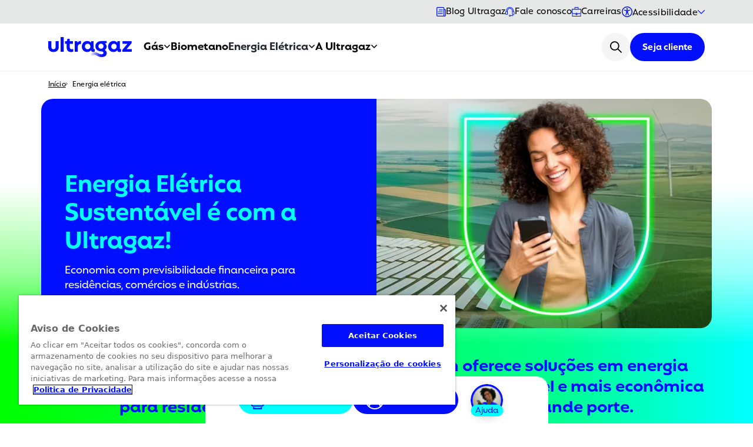

--- FILE ---
content_type: text/html; charset=UTF-8
request_url: https://www.ultragaz.com.br/energia-eletrica/
body_size: 165743
content:
<!DOCTYPE html><html lang="pt-BR" prefix="og: https://ogp.me/ns#"><head><style>img.lazy{min-height:1px}</style><link href="https://www.ultragaz.com.br/wp-content/plugins/w3-total-cache/pub/js/lazyload.min.js" as="script"> <script type="text/javascript">
/* <![CDATA[ */
var gform;gform||(document.addEventListener("gform_main_scripts_loaded",function(){gform.scriptsLoaded=!0}),document.addEventListener("gform/theme/scripts_loaded",function(){gform.themeScriptsLoaded=!0}),window.addEventListener("DOMContentLoaded",function(){gform.domLoaded=!0}),gform={domLoaded:!1,scriptsLoaded:!1,themeScriptsLoaded:!1,isFormEditor:()=>"function"==typeof InitializeEditor,callIfLoaded:function(o){return!(!gform.domLoaded||!gform.scriptsLoaded||!gform.themeScriptsLoaded&&!gform.isFormEditor()||(gform.isFormEditor()&&console.warn("The use of gform.initializeOnLoaded() is deprecated in the form editor context and will be removed in Gravity Forms 3.1."),o(),0))},initializeOnLoaded:function(o){gform.callIfLoaded(o)||(document.addEventListener("gform_main_scripts_loaded",()=>{gform.scriptsLoaded=!0,gform.callIfLoaded(o)}),document.addEventListener("gform/theme/scripts_loaded",()=>{gform.themeScriptsLoaded=!0,gform.callIfLoaded(o)}),window.addEventListener("DOMContentLoaded",()=>{gform.domLoaded=!0,gform.callIfLoaded(o)}))},hooks:{action:{},filter:{}},addAction:function(o,r,e,t){gform.addHook("action",o,r,e,t)},addFilter:function(o,r,e,t){gform.addHook("filter",o,r,e,t)},doAction:function(o){gform.doHook("action",o,arguments)},applyFilters:function(o){return gform.doHook("filter",o,arguments)},removeAction:function(o,r){gform.removeHook("action",o,r)},removeFilter:function(o,r,e){gform.removeHook("filter",o,r,e)},addHook:function(o,r,e,t,n){null==gform.hooks[o][r]&&(gform.hooks[o][r]=[]);var d=gform.hooks[o][r];null==n&&(n=r+"_"+d.length),gform.hooks[o][r].push({tag:n,callable:e,priority:t=null==t?10:t})},doHook:function(r,o,e){var t;if(e=Array.prototype.slice.call(e,1),null!=gform.hooks[r][o]&&((o=gform.hooks[r][o]).sort(function(o,r){return o.priority-r.priority}),o.forEach(function(o){"function"!=typeof(t=o.callable)&&(t=window[t]),"action"==r?t.apply(null,e):e[0]=t.apply(null,e)})),"filter"==r)return e[0]},removeHook:function(o,r,t,n){var e;null!=gform.hooks[o][r]&&(e=(e=gform.hooks[o][r]).filter(function(o,r,e){return!!(null!=n&&n!=o.tag||null!=t&&t!=o.priority)}),gform.hooks[o][r]=e)}});
/* ]]> */
</script>
<meta charset="UTF-8"><meta name="viewport" content="width=device-width, initial-scale=1, shrink-to-fit=no"><meta http-equiv="Content-type" content="text/html; charset=UTF-8"> <script>window.dataLayer = window.dataLayer || [];

		function gtag() {
			dataLayer.push(arguments);
		}
		gtag('consent', 'default', {
			ad_storage: 'granted',
			analytics_storage: 'granted'
		});</script> <style>img:is([sizes="auto" i],[sizes^="auto," i]){contain-intrinsic-size:3000px 1500px}</style> <script src="https://cdn.cookielaw.org/scripttemplates/otSDKStub.js" data-domain-script="f9613499-9dc5-4a80-8564-6ea209e6e9d9" type="text/javascript" charset="UTF-8"></script> <script type="text/javascript">function OptanonWrapper() {}</script> <meta name="description" content="Tenha desconto na sua conta de Energia Elétrica e incentive a sustentabilidade com a Ultragaz!"/><meta name="robots" content="follow, index, max-snippet:-1, max-video-preview:-1, max-image-preview:large"/><link rel="canonical" href="https://www.ultragaz.com.br/energia-eletrica/" /><meta property="og:locale" content="pt_BR" /><meta property="og:type" content="article" /><meta property="og:title" content="Energia elétrica | Ultragaz | Soluções em energia" /><meta property="og:description" content="Tenha desconto na sua conta de Energia Elétrica e incentive a sustentabilidade com a Ultragaz!" /><meta property="og:url" content="https://www.ultragaz.com.br/energia-eletrica/" /><meta property="og:site_name" content="Ultragaz" /><meta property="og:updated_time" content="2025-12-17T17:49:41-03:00" /><meta property="article:published_time" content="2025-01-03T14:39:49-03:00" /><meta property="article:modified_time" content="2025-12-17T17:49:41-03:00" /><meta name="twitter:card" content="summary_large_image" /><meta name="twitter:title" content="Energia elétrica | Ultragaz | Soluções em energia" /><meta name="twitter:description" content="Tenha desconto na sua conta de Energia Elétrica e incentive a sustentabilidade com a Ultragaz!" /><meta name="twitter:label1" content="Tempo para leitura" /><meta name="twitter:data1" content="Menos de um minuto" /><style media="all">@charset "UTF-8";:root{--Brand-colors-Primary-100-lightest:#f6f6fb;--Neutral-black:#000;--Brand-colors-Primary-500-base:#000fff;--Neutral-grey-200-lighter:#e6e7e7;--Brand-colors-Secondary-500-base:#0ff;--Neutral-white:#fff;--white:#fff;--Neutral-grey-900-darkest:#383838;--Neutral-grey-700-darker:#7a7a7a;--Neutral-gray-200:#e6e7e7;--Neutral-grey-100-lightest:#f5f5f5;--alpha-black-4:rgba(0,0,0,.4);--Neutral-grey-300-soft:#ccc}[data-enable-contrast=true]{--Brand-colors-Primary-100-lightest:#fff;--Neutral-black:#000;--Brand-colors-Primary-500-base:#00f;--Neutral-grey-200-lighter:#e0e0e0;--Brand-colors-Secondary-500-base:#0f0;--Neutral-white:#fff;--white:#fff;--Neutral-grey-900-darkest:#1a1a1a;--Neutral-grey-700-darker:#404040;--Neutral-gray-200:#e0e0e0;--Neutral-grey-100-lightest:#f0f0f0;--alpha-black-4:rgba(0,0,0,.4);--Neutral-grey-300-soft:silver}@font-face{font-family:Mangueira;src:url(//www.ultragaz.com.br/wp-content/themes/ultragaz/assets/css/../fonts/mangueira/Mangueira-Regular.otf) format("opentype");font-weight:400;font-style:normal}@font-face{font-family:Mangueira;src:url(//www.ultragaz.com.br/wp-content/themes/ultragaz/assets/css/../fonts/mangueira/Mangueira-Medium.otf) format("opentype");font-weight:500;font-style:normal}@font-face{font-family:Mangueira;src:url(//www.ultragaz.com.br/wp-content/themes/ultragaz/assets/css/../fonts/mangueira/Mangueira-Light.otf) format("opentype");font-weight:300;font-style:normal}@font-face{font-family:Mangueira;src:url(//www.ultragaz.com.br/wp-content/themes/ultragaz/assets/css/../fonts/mangueira/Mangueira-Bold.otf) format("opentype");font-weight:700;font-style:normal}a[target=_blank]{display:inline-flex;flex-wrap:nowrap;gap:5px}a[target=_blank]:after{content:url(//www.ultragaz.com.br/wp-content/themes/ultragaz/assets/css/../imagens/external-arrow.svg);display:inline-block}em{word-break:break-word}body,html{font-family:Mangueira,sans-serif;font-size:1rem}action-bar,banner-slice,card-slider,card-slider-mobile-only,forms-control,main-carousel,popup-timeline,project-container,time-line{display:block}section{scroll-margin-top:120px}@media (max-width:992px){section{scroll-margin-top:60px}}.visuallyhidden{position:absolute;clip:rect(1px,1px,1px,1px);-webkit-clip-path:inset(0 0 99.9% 99.9%);clip-path:inset(0 0 99.9% 99.9%);overflow:hidden;height:1px;width:1px;padding:0;border:0}#header{position:sticky;top:0;z-index:9}#header #popup-app[hidden=true]~#menu-mobile .wrapper{height:calc(100vh - 60px)}.has-grey-background-color{background:var(--Brand-colors-Primary-100-lightest,#f6f6fb)}.has-cyan-background-color{background:var(--Brand-colors-Secondary-500-base,#0ff)}.has-blue-background-color{background:var(--Brand-colors-Primary-500-base,#000fff)}.has-white-background-color{background:var(--white,#fff)}.page-gases-especiais #actions,.page-olho-vivo-indicacoes #actions,.page-ouvidoria #actions{display:none}:root{--Brand-colors-Primary-100-lightest:#f6f6fb;--Neutral-black:#000;--Brand-colors-Primary-500-base:#000fff;--Neutral-grey-200-lighter:#e6e7e7;--Brand-colors-Secondary-500-base:#0ff;--Neutral-white:#fff;--white:#fff;--Neutral-grey-900-darkest:#383838;--Neutral-grey-700-darker:#7a7a7a;--Neutral-gray-200:#e6e7e7;--Neutral-grey-100-lightest:#f5f5f5;--alpha-black-4:rgba(0,0,0,.4);--Neutral-grey-300-soft:#ccc}[data-enable-contrast=true]{--Brand-colors-Primary-100-lightest:#fff;--Neutral-black:#000;--Brand-colors-Primary-500-base:#00f;--Neutral-grey-200-lighter:#e0e0e0;--Brand-colors-Secondary-500-base:#0f0;--Neutral-white:#fff;--white:#fff;--Neutral-grey-900-darkest:#1a1a1a;--Neutral-grey-700-darker:#404040;--Neutral-gray-200:#e0e0e0;--Neutral-grey-100-lightest:#f0f0f0;--alpha-black-4:rgba(0,0,0,.4);--Neutral-grey-300-soft:silver}@font-face{font-family:Mangueira;src:url(//www.ultragaz.com.br/wp-content/themes/ultragaz/assets/css/../fonts/mangueira/Mangueira-Regular.otf) format("opentype");font-weight:400;font-style:normal}@font-face{font-family:Mangueira;src:url(//www.ultragaz.com.br/wp-content/themes/ultragaz/assets/css/../fonts/mangueira/Mangueira-Medium.otf) format("opentype");font-weight:500;font-style:normal}@font-face{font-family:Mangueira;src:url(//www.ultragaz.com.br/wp-content/themes/ultragaz/assets/css/../fonts/mangueira/Mangueira-Light.otf) format("opentype");font-weight:300;font-style:normal}@font-face{font-family:Mangueira;src:url(//www.ultragaz.com.br/wp-content/themes/ultragaz/assets/css/../fonts/mangueira/Mangueira-Bold.otf) format("opentype");font-weight:700;font-style:normal}a[target=_blank]{display:inline-flex;flex-wrap:nowrap;gap:5px}a[target=_blank]:after{content:url(//www.ultragaz.com.br/wp-content/themes/ultragaz/assets/css/../imagens/external-arrow.svg);display:inline-block}em{word-break:break-word}body,html{font-family:Mangueira,sans-serif;font-size:1rem}action-bar,banner-slice,card-slider,card-slider-mobile-only,forms-control,main-carousel,popup-timeline,project-container,time-line{display:block}section{scroll-margin-top:120px}@media (max-width:992px){section{scroll-margin-top:60px}}.visuallyhidden{position:absolute;clip:rect(1px,1px,1px,1px);-webkit-clip-path:inset(0 0 99.9% 99.9%);clip-path:inset(0 0 99.9% 99.9%);overflow:hidden;height:1px;width:1px;padding:0;border:0}#header{position:sticky;top:0;z-index:9}#header #popup-app[hidden=true]~#menu-mobile .wrapper{height:calc(100vh - 60px)}.has-grey-background-color{background:var(--Brand-colors-Primary-100-lightest,#f6f6fb)}.has-cyan-background-color{background:var(--Brand-colors-Secondary-500-base,#0ff)}.has-blue-background-color{background:var(--Brand-colors-Primary-500-base,#000fff)}.has-white-background-color{background:var(--white,#fff)}.page-gases-especiais #actions,.page-olho-vivo-indicacoes #actions,.page-ouvidoria #actions{display:none}#top-bar{padding:8.5px 0;background:var(--Neutral-grey-200-lighter,#e6e7e7)}@media (max-width:992px){#top-bar{display:none}}#top-bar .top-bar-content{display:flex;align-items:center;justify-content:flex-end;gap:32px}#top-bar .top-bar-content .link-top-bar{display:flex;align-items:flex-end;gap:10px;text-decoration:none;color:var(--Brand-colors-Primary-500-base,#000fff)}#top-bar .top-bar-content .link-top-bar svg{max-width:16px;max-height:16px;width:auto;height:auto}#top-bar .top-bar-content .link-top-bar span{display:block;color:var(--Neutral-black,#000);font-family:Mangueira,sans-serif;font-size:.9375rem;font-style:normal;font-weight:500;line-height:1;letter-spacing:.3px}#top-bar .top-bar-content .dropdown{cursor:pointer;position:relative}#top-bar .top-bar-content .dropdown[aria-expanded=false] .lightbox{display:none}#top-bar .top-bar-content .dropdown[aria-expanded=false] .dropdown__content{opacity:0;pointer-events:none;visibility:hidden}#top-bar .top-bar-content .dropdown[aria-expanded=true] .dropdown__button svg:last-of-type{transform:rotateX(-180deg)}#top-bar .top-bar-content .dropdown .lightbox{content:"";display:block;position:fixed;top:0;left:0;right:0;bottom:0;z-index:1;width:100%;height:100%;background:rgba(0,0,0,.2)}#top-bar .top-bar-content .dropdown__button{display:flex;align-items:center;gap:10px}#top-bar .top-bar-content .dropdown__button span{display:block;color:var(--Neutral-black,#000);font-family:Mangueira,sans-serif;font-size:.9375rem;font-style:normal;font-weight:500;line-height:1.2;letter-spacing:.3px;margin-top:5px}#top-bar .top-bar-content .dropdown__button svg{transition:transform .2s ease}#top-bar .top-bar-content .dropdown__content{position:absolute;top:calc(100% + 12px);right:0;z-index:1;display:flex;width:278px;padding:38px var(--Spacing-20,20px) var(--Spacing-20,20px) var(--Spacing-20,20px);flex-direction:column;align-items:flex-start;gap:var(--Spacing-12,12px);border-radius:var(--Border-radius-8,8px);background:var(--Neutral-white,#fff);opacity:1;pointer-events:all;visibility:visible;transition:all .3s ease}#top-bar .top-bar-content .dropdown__content .button-close{position:absolute;top:5px;right:7px;background:0 0;border:0;outline:0;display:flex;width:32px;height:32px;flex-direction:column;justify-content:center;align-items:center;cursor:pointer;padding:0;margin:0}#top-bar .top-bar-content .dropdown__content .option{display:flex;align-items:center;gap:12px;width:100%;max-width:100%}#top-bar .top-bar-content .dropdown__content .option .label{flex-grow:1;display:flex;align-items:flex-start;gap:8px}#top-bar .top-bar-content .dropdown__content .option .label .content{display:flex;flex-direction:column}#top-bar .top-bar-content .dropdown__content .option .label .content__title{display:block;color:var(--Neutral-black,#000);font-feature-settings:"case" on;font-family:Mangueira,sans-serif;font-size:.9375rem;font-style:normal;font-weight:500;line-height:22px;letter-spacing:.045px}#top-bar .top-bar-content .dropdown__content .option .label .content__subtitle{display:block;color:var(--Neutral-grey-900-darkest,#383838);font-family:Mangueira,sans-serif;font-size:.8125rem;font-style:normal;font-weight:400;line-height:16px}#top-bar .top-bar-content .dropdown__content .option input[type=checkbox]{display:none}#top-bar .top-bar-content .dropdown__content .option input[type=checkbox]:checked~.switch{border:1px solid var(--Brand-colors-Primary-500-base,#000fff);background:var(--Brand-colors-Primary-500-base,#000fff)}#top-bar .top-bar-content .dropdown__content .option input[type=checkbox]:checked~.switch:after{left:calc(100% - 22px)}#top-bar .top-bar-content .dropdown__content .option .switch{cursor:pointer;position:relative;display:flex;width:43px;height:24px;padding:0 1px;align-items:center;gap:10px;flex-shrink:0;border-radius:40px;border:1px solid var(--Neutral-grey-700-darker,#7a7a7a);background:var(--Neutral-grey-700-darker,#7a7a7a);transition:all .3s ease}#top-bar .top-bar-content .dropdown__content .option .switch:after{content:"";display:block;width:20px;height:20px;flex-shrink:0;border-radius:50%;background:var(--Neutral-white,#fff);position:absolute;left:2px;top:50%;transform:translateY(-50%);transition:all .3s linear}#top-bar .top-bar-content .link-accessibility{display:block;color:var(--Brand-colors-Primary-500-base,#000fff);font-family:Mangueira,sans-serif;font-size:.9375rem;font-style:normal;font-weight:500;line-height:21px;text-decoration:none;margin:4px 0}#popup-app{display:block;border-bottom:1px solid var(--Neutral-grey-100-lightest,#f5f5f5);background:var(--Brand-colors-Primary-100-lightest,#f6f6fb);box-shadow:0 4px 7.3px 0 rgba(0,0,0,.08)}#popup-app .popup-app{display:flex;align-items:center;gap:10px;padding:12px 0}#popup-app .popup-app .btn-hidden{padding:0}#popup-app .popup-app__content{flex-grow:1;display:flex;align-items:center;gap:10px}#popup-app .popup-app__content .content .title{color:var(--Neutral-black,#000);font-family:Mangueira,sans-serif;font-size:.875rem;font-style:normal;font-weight:700;line-height:1.14;margin:0}#popup-app .popup-app__content .content .content{color:var(--Neutral-black,#000);font-family:Mangueira,sans-serif;font-size:.75rem;font-style:normal;font-weight:400;line-height:1.14;margin:0}#popup-app .popup-app__content .content .stars{display:flex;align-items:center;gap:2px;margin-top:1px}#popup-app .popup-app__content .content .stars .star{display:block;width:8px;height:7.6px;background-image:url(//www.ultragaz.com.br/wp-content/themes/ultragaz/assets/css/../imagens/star.svg);background-repeat:no-repeat;background-size:cover}#popup-app .popup-app .app-link{border-radius:var(--Border-radius-50,50px);background:var(--Brand-colors-Primary-500-base,#000fff);display:flex;min-height:34px;align-items:center;padding:0 20px}#popup-app .popup-app .app-link span{display:block;color:var(--Neutral-white,#fff);text-align:center;font-family:Mangueira,sans-serif;font-size:.75rem;font-style:normal;font-weight:700;line-height:1.33;letter-spacing:.036px;margin-top:2px}.search-bar{position:absolute;left:0;top:0;z-index:9;width:100%;max-width:100%;background:var(--Neutral-white,#fff);box-shadow:0 1px 1px 0 #ededed;visibility:hidden;opacity:0;pointer-events:none;transition:all .3s ease}.search-bar.show{visibility:visible;opacity:1;pointer-events:all}.search-bar .lightbox{position:fixed;top:120px;left:0;right:0;bottom:0;z-index:1;width:100%;height:100%;background:rgba(0,0,0,.2)}@media (max-width:992px){.search-bar .lightbox{display:none}}.search-bar__content{position:relative;display:flex;flex-direction:column;height:120px}@media (max-width:992px){.search-bar__content{height:100vh;padding-top:20px;padding-bottom:20px}}.search-bar__content .search-header{position:relative;display:flex;align-items:center;gap:32px;height:100%}@media (max-width:992px){.search-bar__content .search-header{gap:8px;height:auto}.search-bar__content .search-header .logo{display:none}}.search-bar__content .search-header #search{flex-grow:1;display:flex;align-items:center;gap:1rem;margin:0}@media (max-width:992px){.search-bar__content .search-header #search{border-radius:50px;border:1px solid var(--Neutral-grey-200-lighter,#e6e7e7);padding:6px}}.search-bar__content .search-header #search input{outline:inherit;box-shadow:inherit;border:inherit;color:var(--Neutral-black,#000);font-family:Mangueira,sans-serif;font-size:1.25rem;font-style:normal;font-weight:500;line-height:1.3;border:none;margin:0!important}@media (max-width:992px){.search-bar__content .search-header #search input{font-size:.9375rem;line-height:1}}.search-bar__content .search-header #search input::placeholder{color:var(--Neutral-grey-700-darker,#7a7a7a);font-family:Mangueira,sans-serif;font-size:1.25rem;font-style:normal;font-weight:500;line-height:1.3}@media (max-width:992px){.search-bar__content .search-header #search input::placeholder{font-size:.9375rem;line-height:1}}.search-bar__content .search-header #search button[type=submit]{display:flex;width:40px;height:40px;flex-direction:column;justify-content:center;align-items:center;gap:10px;border-radius:var(--Border-radius-50,50px);background:var(--Brand-colors-Primary-500-base,#000fff)}.search-bar__content .search-header .btn-close-search-bar{display:flex;width:40px;height:40px;flex-direction:column;justify-content:center;align-items:center;border-radius:100px;background:var(--Neutral-grey-200-lighter,#e6e7e7);border:none;outline:0}@media (max-width:992px){.search-bar__content .search-header .btn-close-search-bar{background:0 0;width:26px}}.search-bar__content .search-result{contain:content;position:relative;z-index:3;overflow-y:auto;position:absolute;top:120px;width:100%;max-width:100%;display:flex;padding:var(--Spacing-20,20px) var(--Spacing-20,20px) var(--Spacing-32,32px) var(--Spacing-20,20px);flex-direction:column;align-items:flex-start;flex:1 0 0;border-radius:0 0 var(--Spacing-20,20px) var(--Spacing-20,20px);background:var(--Neutral-white,#fff);max-height:calc(100vh - 162px);overflow-y:auto}@media (max-width:992px){.search-bar__content .search-result{top:75px;max-height:calc(100vh - 75px);border-radius:0;padding:0}}.search-bar__content .search-result:empty{display:none}.search-bar__content .search-result__title{color:var(--Neutral-black,#000);font-family:Mangueira,sans-serif;font-size:1.125rem;font-style:normal;font-weight:700;line-height:1.44;margin:0}@media (max-width:992px){.search-bar__content .search-result__title{font-size:1rem;line-height:1.62;margin-top:20px}}.search-bar__content .search-result__suggestion{list-style:none;padding:0;margin:0;display:flex;gap:20px;margin-top:16px;display:flex;width:100%;padding-bottom:20px;border-bottom:1px solid var(--Neutral-gray-200,#e6e7e7);margin-bottom:20px}@media (max-width:992px){.search-bar__content .search-result__suggestion{flex-direction:column;gap:10px;padding-bottom:0;border-bottom:none}}.search-bar__content .search-result__suggestion .item a{display:flex;align-items:center;justify-content:center;min-height:40px;padding:var(--Spacing-12,12px) var(--Spacing-16,16px) 10px var(--Spacing-16,16px);border-radius:var(--Border-radius-50,50px);background:var(--Brand-colors-Primary-500-base,#000fff);color:var(--Neutral-white,#fff);text-align:center;font-family:Mangueira,sans-serif;font-size:.75rem;font-style:normal;font-weight:700;line-height:1.08;letter-spacing:.036px;text-decoration:none}@media (max-width:992px){.search-bar__content .search-result__suggestion .item a{display:grid;grid-template-columns:40px 1fr;gap:1rem;align-items:center;justify-content:flex-start;text-decoration:none;color:var(--Neutral-black,#000);font-family:Mangueira,sans-serif;font-size:1rem;font-weight:500;letter-spacing:.048px;text-align:left;background:0 0;padding:0}.search-bar__content .search-result__suggestion .item a:before{content:"";display:flex;align-items:center;justify-content:center;width:40px;height:40px;border-radius:var(--Border-radius-8,8px);background-color:var(--Brand-colors-Primary-100-lightest,#f6f6fb);background-image:url(//www.ultragaz.com.br/wp-content/themes/ultragaz/assets/css/../imagens/search.svg);background-repeat:no-repeat;background-size:16px;background-position:center}}@media (max-width:992px){.search-bar__content .search-result .search-content{display:none}}.search-bar__content .search-result .search-content__title{color:var(--Neutral-black,#000);font-family:Mangueira,sans-serif;font-size:1.125rem;font-style:normal;font-weight:700;line-height:1.44;margin:0;margin-bottom:16px}@media (max-width:992px){.search-bar__content .search-result .search-content__title{font-size:1rem;line-height:1.62;margin:0;margin-bottom:1rem;margin-top:10px}}.search-bar__content .search-result .search-content__content{display:flex;flex-wrap:wrap;gap:20px}.search-bar__content .search-result .search-content__content .search-card{flex:1 0 0;border-radius:var(--Spacing-20,20px);background:var(--Neutral-white,#fff);display:flex;width:100%;height:360px;flex-direction:column;justify-content:flex-end;align-items:flex-start;overflow:hidden}.search-bar__content .search-result .search-content__content .search-card__img{display:block;width:100%;max-width:100%;height:158px;object-fit:cover}.search-bar__content .search-result .search-content__content .search-card__cotent{flex-grow:1;display:flex;padding:var(--Spacing-20,20px);flex-direction:column;justify-content:flex-end;align-items:flex-start;gap:var(--Spacing-12,12px);align-self:stretch;background:var(--Brand-colors-Primary-500-base,#000fff)}.search-bar__content .search-result .search-content__content .search-card__cotent .title{display:flex;align-items:center;gap:10.7px;margin:0;color:var(--Brand-colors-Secondary-500-base,#0ff)}.search-bar__content .search-result .search-content__content .search-card__cotent .title span{color:var(--Brand-colors-Secondary-500-base,#0ff);font-family:Mangueira,sans-serif;font-size:1.25rem;font-style:normal;font-weight:700;line-height:1;margin-top:6px}.search-bar__content .search-result .search-content__content .search-card__cotent .content{flex-grow:1;color:var(--Neutral-white,#fff);font-family:Mangueira,sans-serif;font-size:.875rem;font-style:normal;font-weight:500;line-height:1.42}.search-bar__content .search-result .search-content__content .search-card__cotent .btn-card{display:flex;min-height:48px;min-width:120px;padding:var(--Spacing-12,12px) var(--Spacing-20,20px) 10px var(--Spacing-20,20px);justify-content:center;align-items:center;border-radius:117px;background:var(--Neutral-white,#fff);color:var(--Brand-colors-Primary-500-base,#000fff);text-align:center;font-family:Mangueira,sans-serif;font-size:1rem;font-style:normal;font-weight:700;line-height:1.5}.search-bar__content .search-result .result{width:100%;max-width:100%}.search-bar__content .search-result .result .item{position:relative;display:flex;padding:var(--Spacing-12,12px) 0;flex-direction:column;align-items:flex-start;align-self:stretch;text-decoration:none;border-bottom:1px solid var(--Neutral-grey-200-lighter,#e6e7e7)}.search-bar__content .search-result .result .item:before{content:"";display:flex;width:18px;height:18px;padding:1px 3.11px 1px 6px;justify-content:center;align-items:center;background-image:url(//www.ultragaz.com.br/wp-content/themes/ultragaz/assets/css/../imagens/arrow-right.svg);background-repeat:no-repeat;background-position:center;position:absolute;top:50%;left:calc(100% - 20px);transform:translateY(-50%)}.search-bar__content .search-result .result .item .title{color:var(--Neutral-black,#000);font-family:Mangueira,sans-serif;font-size:1.125rem;font-style:normal;font-weight:700;line-height:1.44;margin:0;overflow:hidden;text-overflow:ellipsis;display:-webkit-box;-webkit-box-orient:vertical;-webkit-line-clamp:1;align-self:stretch;max-width:calc(100% - 25px)}@media (max-width:992px){.search-bar__content .search-result .result .item .title{font-size:1rem;line-height:1.5}}.search-bar__content .search-result .result .item .content{overflow:hidden;color:var(--Neutral-black,#000);text-overflow:ellipsis;font-family:Mangueira,sans-serif;font-size:1rem;font-style:normal;font-weight:400;line-height:1.5;display:-webkit-box;-webkit-box-orient:vertical;-webkit-line-clamp:1;align-self:stretch;margin:0;max-width:calc(100% - 25px)}@media (max-width:992px){.search-bar__content .search-result .result .item .content{font-size:.875rem;line-height:1.42}}.search-bar__content .search-result .result .all-results{padding:0;margin-top:var(--Spacing-20,20px);color:var(--Brand-colors-Primary-500-base,#000fff);font-family:Mangueira,sans-serif;font-size:1rem;font-style:normal;font-weight:700;line-height:1.5;text-decoration:none}.header{position:relative;background:var(--Neutral-white,#fff);box-shadow:0 1px 1px 0 #ededed}@media (max-width:992px){.header{min-height:60px;display:flex;flex-direction:column;justify-content:center}}.header__content{display:flex;align-items:center;gap:20px}@media (max-width:992px){.header__content{gap:8px}}.header__content .logo svg{display:block;width:142px;height:auto}@media (max-width:992px){.header__content .logo svg{width:117.25px}}.header__content .navbar-nav{flex-grow:1;margin-left:20px;display:flex;flex-wrap:wrap;flex-direction:row;gap:32px}@media (max-width:992px){.header__content .navbar-nav{display:none}}.header__content .navbar-nav .nav-link{position:relative;color:var(--Neutral-black,#000);font-family:Mangueira,sans-serif;font-size:1.125rem;font-style:normal;font-weight:700;line-height:1;padding:31px 0}.header__content .navbar-nav .nav-link:before{content:"";display:block;position:absolute;top:100%;left:0;z-index:1;transform:translateY(-50%);width:100%;max-width:100%;height:2px;background-color:transparent;transition:all .3s ease}.header__content .navbar-nav .nav-link.show,.header__content .navbar-nav .nav-link:hover{color:var(--Brand-colors-Primary-500-base,#000fff)}.header__content .navbar-nav .nav-link.show:before,.header__content .navbar-nav .nav-link:hover:before{background-color:var(--Brand-colors-Primary-500-base,#000fff)}.header__content .navbar-nav .nav-link.show:after,.header__content .navbar-nav .nav-link:hover:after{filter:invert(17%) sepia(95%) saturate(7486%) hue-rotate(230deg) brightness(90%) contrast(100%)}.header__content .navbar-nav .nav-link.dropdown-toggle{display:flex;align-items:center;gap:4px}.header__content .navbar-nav .nav-link.dropdown-toggle:after{content:url(//www.ultragaz.com.br/wp-content/themes/ultragaz/assets/css/../imagens/icon-chevron-down.svg);display:inline-block;border:none!important;vertical-align:inherit;margin:0}.header__content .navbar-nav .dropdown-item{white-space:inherit;background-color:transparent}.header__content .navbar-nav .menu-item.dropdown{position:static}.header__content .navbar-nav .menu-item .wrapper{position:absolute;top:100%;left:0;width:100%;max-width:100%;border-top:1px solid var(--Neutral-grey-100-lightest,#f5f5f5);border-bottom:1px solid var(--Neutral-grey-100-lightest,#f5f5f5);background:var(--Neutral-white,#fff);overflow:clip}.header__content .navbar-nav .menu-item .dropdown-menu{border:none;border-radius:0}.header__content .navbar-nav .menu-item .dropdown-menu.depth_0{position:static!important;inset:inherit!important;transform:none!important;width:100%;max-width:1320px;padding-right:calc(var(--bs-gutter-x) * .5);padding-left:calc(var(--bs-gutter-x) * .5);padding-top:22px;padding-bottom:40px;margin-right:auto!important;margin-left:auto!important}.header__content .navbar-nav .menu-item .dropdown-menu.depth_0.show{display:flex;flex-wrap:wrap;gap:32px}.header__content .navbar-nav .menu-item .dropdown-menu .menu-item{flex-grow:1;max-width:252px;height:auto;background:0 0;padding:0}.header__content .navbar-nav .menu-item .dropdown-menu .menu-item.nav-item-38{max-width:208px}.header__content .navbar-nav .menu-item .dropdown-menu .menu-item .dropdown-item{background-color:transparent;padding:0;display:flex;align-items:center;gap:8px;color:var(--Brand-colors-Primary-500-base,#000fff);font-family:Mangueira,sans-serif;font-size:.9375rem;font-weight:500;line-height:1.4}.header__content .navbar-nav .menu-item .dropdown-menu .menu-item .dropdown-item[href="#"]{cursor:default;color:var(--Neutral-black,#000)}.header__content .navbar-nav .menu-item .dropdown-menu .menu-item .dropdown-item.dropdown-toggle{color:var(--Neutral-black,#000);font-size:1rem;line-height:1.25;margin-bottom:14px}.header__content .navbar-nav .menu-item .dropdown-menu .menu-item .dropdown-item.dropdown-toggle:after{display:none}.header__content .navbar-nav .menu-item .dropdown-menu .menu-item .dropdown-item:hover{background:0 0}.header__content .navbar-nav .menu-item .dropdown-menu .menu-item .wrapper{position:inherit;background:0 0;border:none}.header__content .navbar-nav .menu-item .dropdown-menu .menu-item.dropdown-menu{display:inline-block}.header__content .navbar-nav .menu-item .dropdown-menu .menu-item.dropdown-menu .dropdown-menu.sub-menu{display:flex;padding:0;background:0 0;flex-direction:column;gap:8px}.header__content .navbar-nav .menu-item .dropdown-menu .menu-item.full-menu{flex-basis:100%;max-width:100%;padding-top:20px;border-top:1px solid var(--Neutral-grey-200-lighter,#e6e7e7)}.header__content .navbar-nav .menu-item .dropdown-menu .menu-item.full-menu .dropdown-toggle{display:none}.header__content .navbar-nav .menu-item .dropdown-menu .menu-item.full-menu .wrapper .dropdown-menu{display:flex;flex-direction:row;gap:40px}.header__content .navbar-nav .menu-item .dropdown-menu .menu-item.full-menu .wrapper .dropdown-menu .menu-item{flex-grow:0}.header__content .navbar-nav .menu-item .dropdown-menu .menu-item.full-menu .wrapper .dropdown-menu .menu-item.gas .dropdown-item{background-color:transparent}.header__content .navbar-nav .menu-item .dropdown-menu .menu-item.full-menu .wrapper .dropdown-menu .menu-item.gas .dropdown-item:before{content:url(//www.ultragaz.com.br/wp-content/themes/ultragaz/assets/css/../imagens/gas.svg)}.header__content .navbar-nav .menu-item .dropdown-menu .menu-item.full-menu .wrapper .dropdown-menu .menu-item.search .dropdown-item{background-color:transparent}.header__content .navbar-nav .menu-item .dropdown-menu .menu-item.full-menu .wrapper .dropdown-menu .menu-item.search .dropdown-item:before{content:url(//www.ultragaz.com.br/wp-content/themes/ultragaz/assets/css/../imagens/busca.svg)}.header__content .navbar-nav .menu-item .dropdown-menu .menu-item.full-menu .wrapper .dropdown-menu .menu-item.account .dropdown-item{background-color:transparent}.header__content .navbar-nav .menu-item .dropdown-menu .menu-item.full-menu .wrapper .dropdown-menu .menu-item.account .dropdown-item:before{content:url(//www.ultragaz.com.br/wp-content/themes/ultragaz/assets/css/../imagens/document.svg)}.header__content .navbar-nav .menu-item .dropdown-menu .menu-item.full-menu .wrapper .dropdown-menu .menu-item.vale .dropdown-item{background-color:transparent}.header__content .navbar-nav .menu-item .dropdown-menu .menu-item.full-menu .wrapper .dropdown-menu .menu-item.vale .dropdown-item:before{content:url(//www.ultragaz.com.br/wp-content/themes/ultragaz/assets/css/../imagens/cupom.svg)}.header__content .navbar-nav .menu-item .dropdown-menu .menu-item.full-menu .wrapper .dropdown-menu .menu-item .dropdown-item{background-color:transparent;display:flex;flex-direction:row;align-items:center;gap:8px}.header__content .btn-search{display:flex;align-items:center;justify-content:center;width:48px;height:48px;border-radius:50px;background:var(--Neutral-grey-100-lightest,#f5f5f5)}@media (max-width:992px){.header__content .btn-search{background:0 0;margin-left:auto}}.header__content .btn-sptolight{display:inline-flex;min-height:48px;min-width:120px;padding:var(--Spacing-12,12px) var(--Spacing-20,20px) 10px var(--Spacing-20,20px);justify-content:center;align-items:center;border-radius:117px;background:var(--Brand-colors-Primary-500-base,#000fff);color:var(--Neutral-white,#fff);text-align:center;font-family:Mangueira,sans-serif;font-size:.9375rem;font-style:normal;font-weight:700;line-height:1;letter-spacing:.045px}@media (max-width:992px){.header__content .btn-sptolight{display:none}}.header__content .mobile-menu{cursor:pointer;display:flex;width:20px;height:16px;padding:0;margin:15.5px 0 15.5px 12px;background:0 0;border:none;outline:0;border-top:2px solid var(--Neutral-black,#000);position:relative;transition:border-top .3s ease}.header__content .mobile-menu[aria-expanded=true]{border-top-color:transparent}.header__content .mobile-menu[aria-expanded=true] span:first-of-type{top:50%;left:0;transform:rotateZ(-45deg) translateY(0) translateX(1px)}.header__content .mobile-menu[aria-expanded=true] span:last-of-type{top:50%;left:0;transform:rotateZ(45deg) translateY(-1px) translateX(0)}.header__content .mobile-menu span{position:absolute;left:0;right:0;display:block;width:100%;height:2px;border-radius:2px;background-color:var(--Neutral-black,#000);transition:transform .3s linear}.header__content .mobile-menu span:first-of-type{top:50%;transform:translateY(-50%)}.header__content .mobile-menu span:last-of-type{top:100%}#menu-mobile{display:block;max-height:0;overflow:hidden;background:var(--Neutral-white,#fff);transition:max-height .3s ease-out}#menu-mobile[aria-expanded=true]{max-height:500rem;transition:max-height .5s ease-in}#menu-mobile .wrapper{position:relative;height:calc(100vh - 124.8px);overflow-y:auto}#menu-mobile .wrapper #customer{margin-top:8px}#menu-mobile .wrapper #customer .accordion-item{border:none}#menu-mobile .wrapper #customer .accordion-item .accordion-header .accordion-button{border-radius:var(--Border-radius-8,8px);background:var(--Brand-colors-Primary-500-base,#000fff);box-shadow:none;display:flex;align-items:center;gap:var(--Spacing-8,8px);padding:12px 20px}#menu-mobile .wrapper #customer .accordion-item .accordion-header .accordion-button:after{width:14px;height:14px;margin-left:inherit;background-image:url(//www.ultragaz.com.br/wp-content/themes/ultragaz/assets/css/../imagens/icon-chevron-down-white.svg);background-size:contain;background-position:center}#menu-mobile .wrapper #customer .accordion-item .accordion-header .accordion-button:not(.collapsed){border-bottom-left-radius:0;border-bottom-right-radius:0}#menu-mobile .wrapper #customer .accordion-item .accordion-header .accordion-button span{display:block;color:var(--Neutral-white,#fff);font-feature-settings:"case" on;font-family:Mangueira,sans-serif;font-size:1.125rem;font-style:normal;font-weight:500;line-height:normal;padding-top:2px}#menu-mobile .wrapper #customer .accordion-item .accordion-collapse .accordion-body{display:flex;padding:var(--Spacing-16,16px) var(--Spacing-20,20px) var(--Spacing-20,20px) var(--Spacing-20,20px);flex-direction:column;align-items:flex-start;gap:12px;align-self:stretch;border-right:1px solid var(--Neutral-grey-200-lighter,#e6e7e7);border-bottom:1px solid var(--Neutral-grey-200-lighter,#e6e7e7);border-left:1px solid var(--Neutral-grey-200-lighter,#e6e7e7);border-bottom-left-radius:var(--Border-radius-8,8px);border-bottom-right-radius:var(--Border-radius-8,8px);background:var(--Neutral-white,#fff);box-shadow:none;outline:0}#menu-mobile .wrapper #customer .accordion-item .accordion-collapse .accordion-body p{color:var(--Neutral-black,#000);font-family:Mangueira,sans-serif;font-size:.875rem;font-style:normal;font-weight:500;line-height:1.42;margin:0;margin-bottom:4px}#menu-mobile .wrapper #customer .accordion-item .accordion-collapse .accordion-body a{position:relative;display:flex;height:48px;padding:var(--Spacing-12,12px) var(--Spacing-20,20px) 10px var(--Spacing-20,20px);justify-content:space-between;align-items:center;align-self:stretch;border-radius:117px;border:1px solid var(--Neutral-grey-200-lighter,#e6e7e7);background:var(--Neutral-grey-100-lightest,#f5f5f5);text-decoration:none;color:var(--Brand-colors-Primary-500-base,#000fff);font-family:Mangueira,sans-serif;font-size:1rem;font-style:normal;font-weight:700;line-height:1.5;padding-left:64px}#menu-mobile .wrapper #customer .accordion-item .accordion-collapse .accordion-body a:before{content:"";display:block;width:32px;height:32px;position:absolute;left:20px;top:50%;transform:translateY(-50%)}#menu-mobile .wrapper #customer .accordion-item .accordion-collapse .accordion-body a[href="//www.mi.minhaultragaz.com.br/primeiro-acesso-mi"]:before{background-image:url([data-uri]);background-size:cover}#menu-mobile .wrapper #customer .accordion-item .accordion-collapse .accordion-body a[href="//www.mi.minhaultragaz.com.br/"]:before{content:url(//www.ultragaz.com.br/wp-content/themes/ultragaz/assets/css/../imagens/portal-morador.svg)}#menu-mobile .wrapper #customer .accordion-item .accordion-collapse .accordion-body a[href="//www.minhaultragaz.com.br/"]:before{content:url(//www.ultragaz.com.br/wp-content/themes/ultragaz/assets/css/../imagens/portal-empresas.svg)}#menu-mobile .wrapper #customer .accordion-item .accordion-collapse .accordion-body a[href="//www.mapultragaz.com.br/"]:before{content:url(//www.ultragaz.com.br/wp-content/themes/ultragaz/assets/css/../imagens/portal-revendedor.svg)}#menu-mobile .wrapper .menu-main-menu-container #menu-main-menu-1{list-style:none;padding:8px 0;margin:0;display:flex;flex-direction:column;gap:8px}#menu-mobile .wrapper .menu-main-menu-container #menu-main-menu-1 .menu-item{max-width:330px}#menu-mobile .wrapper .menu-main-menu-container #menu-main-menu-1 .menu-item a{display:flex;align-items:center;justify-content:space-between;gap:10px;color:var(--Neutral-black,#000);font-family:Mangueira,sans-serif;font-size:1.125rem;font-style:normal;font-weight:500;line-height:1;text-decoration:none;width:100%;max-width:100%;padding:12px 0}#menu-mobile .wrapper .menu-main-menu-container #menu-main-menu-1 .menu-item.menu-item-has-children>a:after{content:url(//www.ultragaz.com.br/wp-content/themes/ultragaz/assets/css/../imagens/icon-chevron-right.svg);display:block;width:7.778px;height:14px}#menu-mobile .wrapper .menu-main-menu-container #menu-main-menu-1 .menu-item.menu-item-has-children[aria-expanded=true]{position:absolute;top:0;left:0;z-index:9;background:var(--Neutral-white,#fff);width:100%;max-width:100%;height:100%;overflow-y:auto}#menu-mobile .wrapper .menu-main-menu-container #menu-main-menu-1 .menu-item.menu-item-has-children[aria-expanded=true]>a{color:var(--Brand-colors-Primary-500-base,#000fff);font-family:Mangueira,sans-serif;font-size:1rem;font-style:normal;font-weight:500;line-height:1.3;background:var(--Brand-colors-Primary-100-lightest,#f6f6fb);justify-content:flex-start;width:inherit;max-width:inherit;padding:12px}#menu-mobile .wrapper .menu-main-menu-container #menu-main-menu-1 .menu-item.menu-item-has-children[aria-expanded=true]>a:after{display:none}#menu-mobile .wrapper .menu-main-menu-container #menu-main-menu-1 .menu-item.menu-item-has-children[aria-expanded=true]>a:before{content:"";display:flex;align-items:center;justify-content:center;width:16px;height:12px;background-image:url(//www.ultragaz.com.br/wp-content/themes/ultragaz/assets/css/../imagens/arrow-left.svg);background-repeat:no-repeat;background-position:center;background-size:cover}#menu-mobile .wrapper .menu-main-menu-container #menu-main-menu-1 .menu-item.menu-item-has-children[aria-expanded=true] .sub-menu{display:flex;flex-direction:column;margin-top:8px;margin-bottom:12px}#menu-mobile .wrapper .menu-main-menu-container #menu-main-menu-1 .menu-item .sub-menu{list-style:none;padding:0;margin:0;display:none}#menu-mobile .wrapper .menu-main-menu-container #menu-main-menu-1 .menu-item .sub-menu a{font-size:1rem;padding:12px}#menu-mobile .wrapper .menu-main-menu-container #menu-main-menu-1 .menu-item .sub-menu li.menu-item-has-children{position:relative}#menu-mobile .wrapper .menu-main-menu-container #menu-main-menu-1 .menu-item .sub-menu li.menu-item-has-children a{width:100%;max-width:330px;justify-content:space-between;background-color:transparent;color:var(--Neutral-black,#000);font-size:1rem;font-style:normal;font-weight:500;line-height:1;text-decoration:none}#menu-mobile .wrapper .menu-main-menu-container #menu-main-menu-1 .menu-item .sub-menu li.menu-item-has-children a:before{display:none}#menu-mobile .wrapper .menu-main-menu-container #menu-main-menu-1 .menu-item .sub-menu li.menu-item-has-children>a:after{content:url(//www.ultragaz.com.br/wp-content/themes/ultragaz/assets/css/../imagens/icon-chevron-down-ative.svg);display:block;width:7.778px;height:14px}#menu-mobile .wrapper .menu-main-menu-container #menu-main-menu-1 .menu-item .sub-menu li.menu-item-has-children[aria-expanded=true]>a:after{transform:rotateX(-180deg);transition:transform .2s ease}#menu-mobile .wrapper .menu-main-menu-container #menu-main-menu-1 .menu-item .sub-menu li.menu-item-has-children[aria-expanded=true] .sub-menu{max-width:calc(100% - 84px);max-height:500rem;transition:max-height .3s ease-in}#menu-mobile .wrapper .menu-main-menu-container #menu-main-menu-1 .menu-item .sub-menu li.menu-item-has-children .sub-menu{padding-left:20px;margin-top:0;max-height:0;overflow:hidden;transition:max-height .3s ease-out}#menu-mobile .wrapper .menu-main-menu-container #menu-main-menu-1 .menu-item .sub-menu li.menu-item-has-children .sub-menu .menu-item a{color:var(--Brand-colors-Primary-500-base,#000fff);font-size:.9375rem;font-weight:500;line-height:1.4}#menu-mobile .wrapper .menu-main-menu-container #menu-main-menu-1 .menu-item.menu-item-has-children.full-menu{max-width:100%;border-top:1px solid var(--Neutral-grey-200-lighter,#e6e7e7)}#menu-mobile .wrapper .menu-main-menu-container #menu-main-menu-1 .menu-item.menu-item-has-children.full-menu>a{display:none}#menu-mobile .wrapper .menu-main-menu-container #menu-main-menu-1 .menu-item.menu-item-has-children.full-menu ul.sub-menu{max-height:500rem;padding-left:0;margin-top:8px;margin-bottom:0}#menu-mobile .wrapper .menu-main-menu-container #menu-main-menu-1 .menu-item.menu-item-has-children.full-menu ul.sub-menu a{justify-content:flex-start;gap:8px;font-size:1rem}#menu-mobile .wrapper .menu-main-menu-container #menu-main-menu-1 .menu-item.menu-item-has-children.full-menu ul.sub-menu .menu-item{flex-grow:0}#menu-mobile .wrapper .menu-main-menu-container #menu-main-menu-1 .menu-item.menu-item-has-children.full-menu ul.sub-menu .menu-item.gas a:before{display:block;content:url(//www.ultragaz.com.br/wp-content/themes/ultragaz/assets/css/../imagens/gas.svg)}#menu-mobile .wrapper .menu-main-menu-container #menu-main-menu-1 .menu-item.menu-item-has-children.full-menu ul.sub-menu .menu-item.search a:before{display:block;content:url(//www.ultragaz.com.br/wp-content/themes/ultragaz/assets/css/../imagens/busca.svg)}#menu-mobile .wrapper .menu-main-menu-container #menu-main-menu-1 .menu-item.menu-item-has-children.full-menu ul.sub-menu .menu-item.account a:before{display:block;content:url(//www.ultragaz.com.br/wp-content/themes/ultragaz/assets/css/../imagens/document.svg)}#menu-mobile .wrapper .menu-main-menu-container #menu-main-menu-1 .menu-item.menu-item-has-children.full-menu ul.sub-menu .menu-item.vale a:before{display:block;content:url(//www.ultragaz.com.br/wp-content/themes/ultragaz/assets/css/../imagens/cupom.svg)}#menu-mobile .wrapper .buttons-ca{display:flex;align-items:center;gap:12px;padding:0;margin:8px 0 16px}#menu-mobile .wrapper .buttons-ca a{display:flex;height:48px;min-width:120px;padding:var(--Spacing-12,12px) var(--Spacing-20,20px) 10px var(--Spacing-20,20px);justify-content:center;align-items:center;flex:1 0 0;border-radius:117px;background:var(--Brand-colors-Primary-500-base,#000fff);color:var(--Neutral-white,#fff);text-align:center;font-family:Mangueira,sans-serif;font-size:1rem;font-style:normal;font-weight:500;line-height:1.25;letter-spacing:.048px;text-decoration:none}#menu-mobile .wrapper .buttons-ca a:last-of-type{color:var(--Brand-colors-Primary-500-base,#000fff);border-radius:117px;background:var(--Neutral-white,#fff);border:1px solid var(--Brand-colors-Primary-500-base,#000fff)}#menu-mobile .wrapper .buttons-ca a#ask-gas{position:relative;text-transform:uppercase;background-color:transparent;padding:0;min-width:130px}#menu-mobile .wrapper .buttons-ca a#ask-gas .overlay-content{padding:var(--Spacing-14,14px) var(--Spacing-20,20px) 10px var(--Spacing-20,20px);border-radius:117px;background:var(--Brand-colors-Primary-500-base,#000fff);position:relative;height:48px;width:100%;z-index:1}#menu-mobile .wrapper .buttons-ca a#ask-gas:after{content:"";position:absolute;top:0;left:0;width:100%;height:100%;border-radius:inherit;background-color:rgba(52,152,219,.5);z-index:0;animation:pulse 2s infinite}#menu-mobile .wrapper .top-bar-content .link-top-bar{display:flex;align-items:flex-end;gap:10px;text-decoration:none;padding:12px 0;color:var(--Brand-colors-Primary-500-base,#000fff)}#menu-mobile .wrapper .top-bar-content .link-top-bar svg{max-width:16px;max-height:16px;width:auto;height:auto}#menu-mobile .wrapper .top-bar-content .link-top-bar span{display:block;color:var(--Neutral-black,#000);font-family:Mangueira,sans-serif;font-size:.9375rem;font-style:normal;font-weight:500;line-height:1;letter-spacing:.3px}#menu-mobile .wrapper .top-bar-content .dropdown{cursor:pointer;position:relative;display:block;padding:12px 0}#menu-mobile .wrapper .top-bar-content .dropdown[aria-expanded=false] .dropdown__content{opacity:0;pointer-events:none;visibility:hidden;display:none}#menu-mobile .wrapper .top-bar-content .dropdown[aria-expanded=true] .dropdown__button svg:last-of-type{transform:rotateX(-180deg)}#menu-mobile .wrapper .top-bar-content .dropdown__button{display:flex;align-items:center;gap:10px}#menu-mobile .wrapper .top-bar-content .dropdown__button span{display:block;color:var(--Neutral-black,#000);font-family:Mangueira,sans-serif;font-size:.9375rem;font-style:normal;font-weight:500;line-height:1.2;letter-spacing:.3px;margin-top:5px}#menu-mobile .wrapper .top-bar-content .dropdown__button svg{transition:transform .2s ease}#menu-mobile .wrapper .top-bar-content .dropdown__content{display:flex;width:278px;padding:var(--Spacing-20,20px);flex-direction:column;align-items:flex-start;gap:var(--Spacing-12,12px);border-radius:var(--Border-radius-8,8px);background:var(--Brand-colors-Primary-100-lightest,#f6f6fb);margin-top:8px;margin-bottom:10px;opacity:1;pointer-events:all;visibility:visible;transition:all .3s ease}#menu-mobile .wrapper .top-bar-content .dropdown__content .button-close{display:none}#menu-mobile .wrapper .top-bar-content .dropdown__content .option{display:flex;align-items:center;gap:12px;width:100%;max-width:100%}#menu-mobile .wrapper .top-bar-content .dropdown__content .option .label{flex-grow:1;display:flex;align-items:flex-start;gap:8px}#menu-mobile .wrapper .top-bar-content .dropdown__content .option .label .content{display:flex;flex-direction:column}#menu-mobile .wrapper .top-bar-content .dropdown__content .option .label .content__title{display:block;color:var(--Neutral-black,#000);font-feature-settings:"case" on;font-family:Mangueira,sans-serif;font-size:.9375rem;font-style:normal;font-weight:500;line-height:22px;letter-spacing:.045px}#menu-mobile .wrapper .top-bar-content .dropdown__content .option .label .content__subtitle{display:block;color:var(--Neutral-grey-900-darkest,#383838);font-family:Mangueira,sans-serif;font-size:.8125rem;font-style:normal;font-weight:400;line-height:16px}#menu-mobile .wrapper .top-bar-content .dropdown__content .option input[type=checkbox]{display:none}#menu-mobile .wrapper .top-bar-content .dropdown__content .option input[type=checkbox]:checked~.switch{border:1px solid var(--Brand-colors-Primary-500-base,#000fff);background:var(--Brand-colors-Primary-500-base,#000fff)}#menu-mobile .wrapper .top-bar-content .dropdown__content .option input[type=checkbox]:checked~.switch:after{left:calc(100% - 22px)}#menu-mobile .wrapper .top-bar-content .dropdown__content .option .switch{cursor:pointer;position:relative;display:flex;width:43px;height:24px;padding:0 1px;align-items:center;gap:10px;flex-shrink:0;border-radius:40px;border:1px solid var(--Neutral-grey-700-darker,#7a7a7a);background:var(--Neutral-grey-700-darker,#7a7a7a);transition:all .3s ease}#menu-mobile .wrapper .top-bar-content .dropdown__content .option .switch:after{content:"";display:block;width:20px;height:20px;flex-shrink:0;border-radius:50%;background:var(--Neutral-white,#fff);position:absolute;left:2px;top:50%;transform:translateY(-50%);transition:all .3s linear}#menu-mobile .wrapper .top-bar-content .link-accessibility{display:block;color:var(--Brand-colors-Primary-500-base,#000fff);font-family:Mangueira,sans-serif;font-size:.9375rem;font-style:normal;font-weight:500;line-height:21px;text-decoration:none;margin:4px 0}@keyframes pulse{0%{transform:scale(1);opacity:1}70%{transform:scale(1.3);opacity:0}100%{transform:scale(1.3);opacity:0}}#footer{background:var(--Neutral-grey-100-lightest,#f5f5f5);padding-top:48px;padding-bottom:88px}@media (max-width:992px){#footer{padding-top:28px}}@media (max-width:992px){#footer .logo svg{display:block;width:117.25px;height:auto}}#footer .about-brand{max-width:260px;color:var(--Neutral-black,#000);font-family:Mangueira,sans-serif;font-size:.875rem;font-style:normal;font-weight:400;line-height:1.42;margin-top:16px;margin-bottom:24px}@media (max-width:992px){#footer .about-brand{max-width:100%}}#footer .menu-main-footer-mobile-container{width:100%;max-width:100%;margin-bottom:16px}#footer .menu-main-footer-mobile-container .menu{position:relative;z-index:0;list-style:none;padding:0;margin:0;width:100%;max-width:100%;display:flex;flex-direction:column}#footer .menu-main-footer-mobile-container .menu .menu-item.menu-item-has-children:first-of-type{border-top:1px solid var(--Neutral-grey-200-lighter,#e6e7e7)}#footer .menu-main-footer-mobile-container .menu .menu-item.menu-item-has-children+.menu-item-has-children{border-top:1px solid var(--Neutral-grey-200-lighter,#e6e7e7)}#footer .menu-main-footer-mobile-container .menu .menu-item a{position:relative;padding:16px 0;display:flex;justify-content:space-between;align-items:center;color:var(--Neutral-black,#000);font-family:Mangueira,sans-serif;font-size:.875rem;font-style:normal;font-weight:700;line-height:1;text-decoration:none}#footer .menu-main-footer-mobile-container .menu .menu-item a:after{content:"";display:block;width:12px;height:1.5px;background:var(--Brand-colors-Primary-500-base,#000fff)}#footer .menu-main-footer-mobile-container .menu .menu-item a:before{content:"";display:block;height:12px;width:1.5px;background:var(--Brand-colors-Primary-500-base,#000fff);position:absolute;right:6px;top:50%;transform:translateY(-50%);transition:height .3s linear}#footer .menu-main-footer-mobile-container .menu .menu-item a[aria-expanded=true]:before{height:0}#footer .menu-main-footer-mobile-container .menu .menu-item a[aria-expanded=true]~.sub-menu{max-height:100rem;transition:max-height .5s ease-in}#footer .menu-main-footer-mobile-container .menu .menu-item .sub-menu{list-style:none;padding:0;margin:0;max-height:0;overflow:hidden;transition:max-height .5s ease-out}#footer .menu-main-footer-mobile-container .menu .menu-item .sub-menu .menu-item{padding:12px 0}#footer .menu-main-footer-mobile-container .menu .menu-item .sub-menu .menu-item a{color:var(--Brand-colors-Primary-500-base,#000fff);font-family:Mangueira,sans-serif;font-size:.9375rem;font-style:normal;font-weight:500;line-height:1.46;padding:0}#footer .menu-main-footer-mobile-container .menu .menu-item .sub-menu .menu-item a:after,#footer .menu-main-footer-mobile-container .menu .menu-item .sub-menu .menu-item a:before{display:none}#footer .social-midias{list-style:none;padding:0;margin:0;display:flex;flex-wrap:wrap;align-items:center;gap:12px}@media (max-width:992px){#footer .social-midias{margin-bottom:32px}}#footer .social-midias .item a{display:flex;width:28px;height:28px;padding:var(--Spacing-4,4px);flex-direction:column;align-items:center;justify-content:center;border-radius:180px;background:var(--Brand-colors-Primary-500-base,#000fff);color:var(--Neutral-white,#fff)}#footer .social-midias .item a:after{display:none}#footer .social-midias .item a svg{margin-left:1px}#footer .boxs-container{display:flex;align-items:stretch;gap:20px}@media (max-width:992px){#footer .boxs-container{flex-direction:column}}#footer .boxs-container .box{display:flex;padding:var(--Spacing-20,20px);flex-direction:column;align-items:flex-start;flex:1 0 0;align-self:stretch;gap:10px;border-radius:var(--Spacing-20,20px);background:var(--Neutral-white,#fff)}#footer .boxs-container .box p.box__title{color:var(--Neutral-black,#000);font-family:Mangueira,sans-serif;font-size:1rem;font-style:normal;font-weight:700;line-height:1.5;margin:0}#footer .boxs-container .box a{display:inline-flex;align-items:center;gap:8px;color:var(--Brand-colors-Primary-500-base,#000fff);font-family:Mangueira,sans-serif;font-size:.875rem;font-style:normal;line-height:1.42;text-decoration:none}#footer .boxs-container .box a:after{display:none}#footer .boxs-container .box a p{color:var(--Brand-colors-Primary-500-base,#000fff)}#footer .boxs-container .box a svg{max-width:20px;height:auto}#footer .boxs-container .box p{color:var(--Neutral-black,#000);font-family:Mangueira,sans-serif;font-size:.875rem;font-style:normal;line-height:1.42;margin:0}#footer #menu-menu-footer{list-style:none;padding:0;margin:32px 0 24px;display:flex;flex-wrap:wrap;align-items:center;gap:20px}#footer #menu-menu-footer .menu-item a{color:var(--Brand-colors-Primary-500-base,#000fff);font-family:Mangueira,sans-serif;font-size:.875rem;font-style:normal;font-weight:500;line-height:1;text-decoration-line:underline}#footer .copyright{color:#000;font-family:Mangueira,sans-serif;font-size:.75rem;font-style:normal;font-weight:400;line-height:normal;letter-spacing:.18px}#footer .dev-by-container{text-decoration:none}#footer .dev-by-container:after{display:none}#footer .dev-by-container .dev-by{color:#000;font-family:Mangueira,sans-serif;font-size:.6875rem;font-style:normal;font-weight:400;line-height:1;letter-spacing:.22px}#header-category{background:var(--Gradient-gradient-3,linear-gradient(90deg,#0ff 60%,#0f0 100%));padding:40px 0}@media (max-width:992px){#header-category{padding:20px 0}}#header-category .header-category .title{color:var(--Brand-colors-Primary-500-base,#000fff);font-family:Mangueira,sans-serif;font-size:2.5rem;font-style:normal;font-weight:700;line-height:1.2;margin:0}@media (max-width:992px){#header-category .header-category .title{font-size:1.625rem;line-height:1.15}}#header-category .header-category .content{color:var(--Neutral-black,#000);font-family:Mangueira,sans-serif;font-size:1.125rem;font-style:normal;font-weight:500;line-height:1.44;margin:0;max-width:572px}@media (max-width:992px){#header-category .header-category .content{font-size:.875rem;line-height:1.42}}#header-category .header-category .content p{margin:0}#posts{padding:60px 0}@media (max-width:992px){#posts{padding:32px 0}}#posts .posts{display:flex;flex-wrap:wrap;gap:40px 24px}#posts .posts .card-blog{flex:1 0 0;position:relative;display:flex;flex-direction:column;align-items:flex-start;border-radius:var(--Spacing-20,20px);border:1px solid var(--Neutral-grey-200-lighter,#e6e7e7);background:var(--Neutral-white,#fff);min-height:263px;min-width:274px;max-width:295px;overflow:hidden}@media (max-width:768px){#posts .posts .card-blog{max-width:100%}}#posts .posts .card-blog__category{position:absolute;top:20px;left:20px;display:flex;height:24px;padding:0 var(--Spacing-12,12px);justify-content:center;align-items:center;border-radius:100px;border:1px solid var(--Neutral-grey-200-lighter,#e6e7e7);background:var(--Neutral-white,#fff);text-decoration:none;color:var(--Neutral-grey-900-darkest,#383838);font-family:Mangueira,sans-serif;font-size:.75rem;font-style:normal;font-weight:500;line-height:1;padding-top:3px}#posts .posts .card-blog__img{display:block;width:100%;max-width:100%;height:152.07px;object-fit:cover}#posts .posts .card-blog__content{flex-grow:1;display:flex;padding:var(--Spacing-20,20px);flex-direction:column;align-items:flex-start;gap:var(--Spacing-12,12px);align-self:stretch}#posts .posts .card-blog__content .content{flex-grow:1;display:-webkit-box;-webkit-box-orient:vertical;-webkit-line-clamp:2;overflow:hidden;color:var(--Neutral-black,#000);font-family:Mangueira,sans-serif;font-size:.9375rem;font-style:normal;font-weight:500;line-height:1.4}#posts .posts .card-blog__content .permalink{color:var(--Brand-colors-Primary-500-base,#000fff);font-family:Mangueira,sans-serif;font-size:.875rem;font-style:normal;font-weight:500;line-height:1.42;text-decoration-line:underline}#pagination-container .pagination{display:flex;align-items:center;justify-content:center;gap:12px;margin-top:40px}#pagination-container .pagination .page-numbers{display:flex;width:36px;height:36px;justify-content:center;align-items:center;flex-shrink:0;border-radius:33px;border:1px solid var(--Neutral-black,#000);background:var(--Neutral-white,#fff);text-decoration:none;color:var(--Neutral-black,#000);text-align:center;font-family:Mangueira,sans-serif;font-size:.875rem;font-style:normal;font-weight:700;line-height:36px;transition:all .3s ease}#pagination-container .pagination .page-numbers.current,#pagination-container .pagination .page-numbers:hover{color:var(--Brand-colors-Primary-500-base,#000fff);border-color:var(--Brand-colors-Primary-500-base,#000fff)}#pagination-container .pagination .page-numbers.next,#pagination-container .pagination .page-numbers.prev{display:none}.share .social{display:flex;flex-direction:column;gap:12px;margin:16px 0 32px}.share .social .compartilhe-txt{color:var(--Neutral-black,#000);font-family:Mangueira,sans-serif;font-size:1rem;font-style:normal;font-weight:400;line-height:1.37;margin:0}.share .social .shares{display:flex;gap:16px}.share .social .shares .sharer{display:flex;align-items:center;justify-content:center;padding:var(--Spacing-4,4px);border-radius:180px;border:1px solid var(--Neutral-grey-300-soft,#ccc);background:var(--Neutral-white,#fff);width:36px;height:36px;flex-shrink:0}.share .social .shares .sharer img{display:block;max-width:14px;max-height:14px;width:auto;height:auto;flex-shrink:0}#actions{position:fixed;bottom:0;z-index:1;left:50%;transform:translateX(-50%)}@media (max-width:992px){#actions{width:100%;max-width:100%}}#actions .actions__content{min-height:80px;display:flex;padding:0 var(--Spacing-56,56px);justify-content:center;align-items:center;gap:var(--Spacing-40,40px);align-self:stretch;border-radius:var(--Spacing-20,20px) var(--Spacing-20,20px) 0 0;background:var(--Neutral-white,#fff)}@media (max-width:992px){#actions .actions__content{width:100%;max-width:100%;padding:12px 20px;gap:20px;border-radius:0;justify-content:space-evenly}}#actions .actions__content .btn{display:flex;min-height:48px;min-width:68px;padding:0 var(--Spacing-20,20px);justify-content:center;align-items:center;gap:var(--Spacing-8,8px);border-radius:var(--Border-radius-50,50px);text-align:center;font-family:Mangueira,sans-serif;font-size:1rem;font-style:normal;font-weight:700;line-height:1.5}@media (max-width:992px){#actions .actions__content .btn{font-size:.6875rem;font-weight:500;line-height:1.18;flex-direction:column;border-radius:0;padding:0}#actions .actions__content .btn svg{max-height:24px;width:auto}}#actions .actions__content .btn.bnt-buy{background:var(--Brand-colors-Secondary-500-base,#0ff);color:var(--Brand-colors-Primary-500-base,#000fff)}@media (max-width:992px){#actions .actions__content .btn.bnt-buy{padding:6px;border-radius:6px}}#actions .actions__content .btn.btn-customer{background:var(--Brand-colors-Primary-500-base,#000fff);color:var(--Neutral-white,#fff)}@media (max-width:992px){#actions .actions__content .btn.btn-customer{background:0 0;color:var(--Neutral-black,#000)}}#actions .actions__content .btn.btn-chatbot{display:flex;flex-direction:column;position:relative}#actions .actions__content .btn.btn-chatbot .img-chatbot{width:55px;height:55px;border-radius:50px;background:url(//www.ultragaz.com.br/wp-content/themes/ultragaz/assets/css/../imagens/chatbot-circle%201.png);background-repeat:no-repeat;background-position:center;background-size:cover;box-shadow:0 5px 14.2px -3px rgba(0,0,0,.2)}@media (max-width:992px){#actions .actions__content .btn.btn-chatbot .img-chatbot{width:24px;height:24px}}#actions .actions__content .btn.btn-chatbot .text-chatbot{display:flex;padding:var(--Spacing-4,4px) var(--Spacing-8,8px) var(--Spacing-2,2px) var(--Spacing-8,8px);justify-content:center;align-items:center;border-radius:var(--Border-radius-100,100px);background:var(--Brand-colors-Secondary-500-base,#0ff);color:var(--Brand-colors-Primary-500-base,#000fff);text-align:center;font-family:Mangueira,sans-serif;font-size:.875rem;font-style:normal;font-weight:500;line-height:1;letter-spacing:.042px;position:absolute;bottom:0;left:50%;transform:translateX(-50%)}@media (max-width:992px){#actions .actions__content .btn.btn-chatbot .text-chatbot{position:relative;bottom:inherit;left:inherit;transform:inherit;background:0 0;padding:0;font-size:.6875rem;font-weight:500;line-height:1.18;color:var(--Neutral-black,#000)}}#sliding-tab{position:fixed;bottom:0;right:0;z-index:99;width:100%;max-width:100%}#sliding-tab[aria-hidden=true] .lightbox{display:none}#sliding-tab .lightbox{content:"";display:block;position:fixed;top:0;left:0;right:0;bottom:0;z-index:1;width:100%;height:100%;background:rgba(0,0,0,.2)}#sliding-tab .sliding-tab{display:flex;width:360px;padding:24px 20px 48px;flex-direction:column;align-items:flex-start;gap:10px;border-radius:24px 24px 0 0;background:#fff;position:absolute;bottom:0;right:0;z-index:2;transform:translateY(108%);transition:transform .3s ease-in}@media (max-width:992px){#sliding-tab .sliding-tab{width:100%;max-width:100%}}#sliding-tab .sliding-tab.active{transform:translateY(0)}#sliding-tab .sliding-tab .btn-close{display:flex;width:44px;height:44px;flex-direction:column;justify-content:center;align-items:center;position:absolute;right:20px;top:-22px;border-radius:100px;background:var(--Brand-colors-Primary-500-base,#000fff);opacity:1}#sliding-tab .sliding-tab .header{display:flex;align-items:center;gap:20px;margin-bottom:12px;box-shadow:none}#sliding-tab .sliding-tab .header img{display:block;max-width:60px;height:auto}#sliding-tab .sliding-tab .header .title{color:#000;font-family:Mangueira,sans-serif;font-size:1.5rem;font-style:normal;font-weight:700;line-height:1.16;margin:0}#sliding-tab .sliding-tab .hgroup{display:flex;padding-top:var(--Spacing-4,4px);flex-direction:column;align-items:flex-start;gap:var(--Spacing-4,4px);flex:1 0 0}#sliding-tab .sliding-tab .hgroup .subtitle{color:#000;font-family:Mangueira,sans-serif;font-size:.875rem;font-style:normal;font-weight:400;line-height:1.14;margin:0}#sliding-tab .sliding-tab .hgroup .title{color:#000;font-family:Mangueira,sans-serif;font-size:1.5rem;font-style:normal;font-weight:700;line-height:1.16;margin:0}#sliding-tab .sliding-tab .hgroup .content{color:#000;font-family:Mangueira,sans-serif;font-size:.875rem;font-style:normal;font-weight:400;line-height:1.42;margin:0}#sliding-tab .sliding-tab .actions{display:flex;flex-direction:column;gap:16px;width:100%;max-width:100%}#sliding-tab .sliding-tab .actions .btn{display:flex;width:100%;max-width:100%;min-height:48px;padding:var(--Spacing-12,12px) var(--Spacing-12,12px) 10px var(--Spacing-12,12px);align-items:center;gap:8px;align-self:stretch;border-radius:117px;border:1px solid var(--Neutral-grey-200-lighter,#e6e7e7);background:var(--Neutral-grey-100-lightest,#f5f5f5)}#sliding-tab .sliding-tab .actions .btn:nth-of-type(1) .btn-icon{background:#02e8af;color:var(--Brand-colors-Primary-500-base,#000fff)}#sliding-tab .sliding-tab .actions .btn:nth-of-type(2) .btn-icon{background:var(--Brand-colors-Primary-500-base,#000fff);color:#0ff}#sliding-tab .sliding-tab .actions .btn:nth-of-type(3) .btn-icon{background:var(--Brand-colors-Secondary-500-base,#0ff);color:#000fff}#sliding-tab .sliding-tab .actions .btn:nth-of-type(4) .btn-icon{background:var(--Brand-colors-Tertiary-500-base,#0f0);color:#000fff}#sliding-tab .sliding-tab .actions .btn .btn-icon{display:flex;width:32px;height:32px;justify-content:center;align-items:center;gap:10px;border-radius:52px}#sliding-tab .sliding-tab .actions .btn .btn-text{flex-grow:1;color:var(--Brand-colors-Primary-500-base,#000fff);font-family:Mangueira,sans-serif;font-size:.9375rem;font-style:normal;font-weight:700;line-height:1.5;text-align:left}#sliding-tab .sliding-tab .cards{width:100%;max-width:100%;display:flex;flex-direction:column;gap:10px}#sliding-tab .sliding-tab .cards .card{width:100%;max-width:100%;display:flex;padding:var(--Spacing-12,12px) var(--Spacing-20,20px);flex-direction:column;justify-content:center;align-items:flex-start;gap:8px;align-self:stretch;border-radius:12px;border:1px solid var(--Neutral-grey-200-lighter,#e6e7e7);background:var(--Brand-colors-Primary-100-lightest,#f6f6fb);text-decoration:none}#sliding-tab .sliding-tab .cards .card__header{display:flex;align-items:center;justify-content:space-between;gap:10px;width:100%;max-width:100%;color:var(--Brand-colors-Primary-500-base,#000fff)}#sliding-tab .sliding-tab .cards .card__header .title{color:var(--Brand-colors-Primary-500-base,#000fff);font-family:Mangueira,sans-serif;font-size:1rem;font-style:normal;font-weight:700;line-height:1.5;margin:0}#sliding-tab .sliding-tab .cards .card__header svg{max-width:20px;max-height:20px;height:auto;width:auto}#sliding-tab .sliding-tab .cards .card__body a{color:var(--Neutral-black,#000);font-size:.875rem;font-weight:700;text-decoration:none}#sliding-tab .sliding-tab .cards .card__body a:after{display:none}#sliding-tab .sliding-tab .cards .card__body a+a{margin-left:1rem}#sliding-tab .sliding-tab .cards .card__body p{color:var(--Neutral-black,#000);font-family:Mangueira,sans-serif;font-size:.875rem;font-style:normal;font-weight:500;line-height:1;letter-spacing:.042px;margin-bottom:12px}#sliding-tab .sliding-tab #form-chatbot{display:flex;flex-direction:column;align-items:flex-start;gap:16px;width:100%;max-width:100%}#sliding-tab .sliding-tab #form-chatbot input{min-height:48px;border-radius:var(--Spacing-8,8px);border:1px solid var(--Neutral-grey-200-lighter,#e6e7e7);background:var(--Neutral-white,#fff)}#sliding-tab .sliding-tab #form-chatbot input::placeholder{color:var(--alpha-black-4,rgba(0,0,0,.4));font-family:Mangueira,sans-serif;font-size:.9375rem;font-style:normal;font-weight:500;line-height:1}#sliding-tab .sliding-tab #form-chatbot .btn-submit{display:flex;min-height:40px;min-width:120px;padding:var(--Spacing-12,12px) var(--Spacing-20,20px) 10px var(--Spacing-20,20px);justify-content:center;align-items:center;border-radius:117px;background:var(--Brand-colors-Primary-500-base,#000fff);color:var(--Neutral-white,#fff);text-align:center;font-family:Mangueira,sans-serif;font-size:1rem;font-style:normal;font-weight:700;line-height:1.5;margin-left:auto}#hi-custom-widget{display:none}@media (max-width:992px){#hi-custom-widget{display:none!important}}.page-home #section-cards{padding-top:80px}.page-home #section-cards .section-cards__body{padding-bottom:80px}.page-home #mainCarousel .f-carousel-item .content{justify-content:center}.page-energia-eletrica #mainCarousel:before,.page-energia-eletrica-2 #mainCarousel:before{background:linear-gradient(180deg,#fff 0,rgba(255,255,255,.6) 55%,rgba(255,255,255,0) 100%),var(--Gradient-gradient---energy,linear-gradient(90deg,#0f0 0,#00ff90 74%,#0ff 100%))}.page-energia-eletrica #mainCarousel+#section-clients,.page-energia-eletrica-2 #mainCarousel+#section-clients{padding-top:20px;padding-bottom:16px}@media (max-width:992px){.page-energia-eletrica #mainCarousel+#section-clients,.page-energia-eletrica-2 #mainCarousel+#section-clients{padding-top:26px}}.page-energia-eletrica #mainCarousel .f-carousel-item .content .btn,.page-energia-eletrica-2 #mainCarousel .f-carousel-item .content .btn{background:var(--Brand-colors-Tertiary-500-base,#0f0);color:var(--Brand-colors-Primary-500-base,#000fff)}.page-energia-eletrica #mainCarousel .f-carousel-item .content .btn:after,.page-energia-eletrica-2 #mainCarousel .f-carousel-item .content .btn:after{display:none}.page-energia-eletrica #mainCarousel .f-carousel-item .content,.page-energia-eletrica-2 #mainCarousel .f-carousel-item .content{padding:40px}@media (max-width:992px){.page-energia-eletrica #mainCarousel .f-carousel-item .content,.page-energia-eletrica-2 #mainCarousel .f-carousel-item .content{padding:var(--Spacing-20,20px) var(--Spacing-60,60px) var(--Spacing-32,32px) var(--Spacing-20,20px)}}.page-energia-eletrica #quick-access:after,.page-energia-eletrica-2 #quick-access:after{background:var(--Gradient-gradient---energy,linear-gradient(90deg,#0f0 0,#00ff90 74%,#0ff 100%))}.page-energia-eletrica #quick-access .quick-access .actions .action,.page-energia-eletrica-2 #quick-access .quick-access .actions .action{width:max-content}.page-energia-eletrica #section-rich-text .section-rich-text .rich-text-content .btn,.page-energia-eletrica-2 #section-rich-text .section-rich-text .rich-text-content .btn{background:var(--Brand-colors-Tertiary-500-base,#0f0);color:var(--Brand-colors-Primary-500-base,#000fff)}.page-energia-eletrica #section-rich-text .section-rich-text .rich-text-content .btn:after,.page-energia-eletrica-2 #section-rich-text .section-rich-text .rich-text-content .btn:after{filter:none}.page-energia-eletrica #section-questions .section-questions,.page-energia-eletrica-2 #section-questions .section-questions{display:flex;flex-direction:column;justify-content:center}.page-energia-eletrica #section-questions .section-questions .btn-link,.page-energia-eletrica-2 #section-questions .section-questions .btn-link{margin:0 auto}.page-energia-eletrica #social-proof .social-proof__cards .card-social,.page-energia-eletrica-2 #social-proof .social-proof__cards .card-social{border-bottom:4px solid var(--Gradient-gradient---energy,#0f0)}.page-energia-eletrica #banner-campaign .banner-campaign .card-campaign__content .btn-link,.page-energia-eletrica-2 #banner-campaign .banner-campaign .card-campaign__content .btn-link{color:var(--Brand-colors-Tertiary-500-base,#0f0)}.page-energia-eletrica #numbers-makerts:before,.page-energia-eletrica-2 #numbers-makerts:before{max-width:100%}.page-energia-eletrica #numbers-makerts .numbers-makerts__content,.page-energia-eletrica-2 #numbers-makerts .numbers-makerts__content{max-width:100%}.page-energia-eletrica #numbers-makerts .numbers-makerts__content .number__content,.page-energia-eletrica-2 #numbers-makerts .numbers-makerts__content .number__content{padding:16px 28px}.page-energia-eletrica #numbers-makerts .numbers-makerts__content .number__content .body .title p,.page-energia-eletrica-2 #numbers-makerts .numbers-makerts__content .number__content .body .title p{margin:0}.page-energia-eletrica #section-blog .section-blog__header .hgroup .paragraph,.page-energia-eletrica-2 #section-blog .section-blog__header .hgroup .paragraph{max-width:560px}.page-energia-eletrica #business-cards.has-energy-gradient-gradient-background .business-cards .btn,.page-energia-eletrica-2 #business-cards.has-energy-gradient-gradient-background .business-cards .btn{color:#fff}.page-energia-eletrica #business-cards.has-energy-gradient-gradient-background .business-cards .btn:after,.page-energia-eletrica-2 #business-cards.has-energy-gradient-gradient-background .business-cards .btn:after{display:none}.page-inovacao #section-energias{padding-top:0}.page-inovacao #section-energias .section-energias__body{margin-top:0}.page-nossa-historia #newsletter{padding-top:0}.page-nossa-atuacao #institutions{padding-top:0!important}@media (max-width:992px){.page-nossa-atuacao #tabs-section-vasilhames .section-vasilhames{flex-direction:column;gap:20px;padding:20px}}@media (max-width:992px){.page-nossa-atuacao #tabs-section-vasilhames .section-vasilhames__content{padding:0}}.page-nossa-atuacao #tabs-section-vasilhames .section-vasilhames__carousel{display:flex;flex-direction:column;align-items:center;justify-content:center}@media (max-width:992px){.page-nossa-atuacao #tabs-section-vasilhames .section-vasilhames__carousel{padding:0}}.page-imprensa #content-press{padding-bottom:0}.page-escopo-de-certificacao-ssma #content-free{padding-bottom:0}.page-acessibilidade #section-rich-text{padding-bottom:0}.page-composicao-de-preco #section-questions .section-questions .title{text-align:left}.page-busca-revenda #section-clients~#section-rich-text{margin-bottom:0}.page-vale-gas #mainCarousel~#section-rich-text-agro{overflow:hidden}@media (max-width:992px){.page-vale-gas #mainCarousel~#section-rich-text-agro{overflow:inherit}}.page-vale-gas #mainCarousel~#section-rich-text-agro .container-image{transform:translateY(70px)}@media (max-width:992px){.page-vale-gas #mainCarousel~#section-rich-text-agro .container-image{transform:translateY(0)}}@media (max-width:992px){.page-vale-gas #mainCarousel~#section-rich-text-agro{padding-bottom:32px}}.error404{background:var(--Gradient-gradient-3,linear-gradient(90deg,#0ff 60%,#0f0 100%))}.error404 #page404 .page404{padding:60px 0}@media (max-width:992px){.error404 #page404 .page404{padding:32px 0}}.error404 #page404 .page404 .title{color:var(--Neutral-black,#000);font-family:Mangueira,sans-serif;font-size:2.5rem;font-style:normal;font-weight:700;line-height:1.28;text-align:center;max-width:668px;margin:0 auto}@media (max-width:992px){.error404 #page404 .page404 .title{font-size:1.625rem;line-height:1.36;text-align:left}}.error404 #page404 .page404 .subtitle{color:var(--Neutral-black,#000);font-family:Mangueira,sans-serif;font-size:1.75rem;font-style:normal;font-weight:700;line-height:1.28;text-align:center;max-width:668px;margin:0 auto;margin-bottom:16px}@media (max-width:992px){.error404 #page404 .page404 .subtitle{font-size:1.625rem;line-height:1.36;text-align:left;margin-bottom:8px}}.error404 #page404 .page404 .content{color:var(--Neutral-black,#000);font-family:Mangueira,sans-serif;font-size:1rem;font-style:normal;font-weight:500;line-height:1.5;text-align:center;max-width:668px;margin:0 auto;margin-bottom:60px}@media (max-width:992px){.error404 #page404 .page404 .content{font-size:.875rem;line-height:1.42;margin-bottom:32px;text-align:left}}.error404 #page404 .page404 .content a{color:var(--Brand-colors-Primary-500-base,#000fff);font-weight:700}.error404 #page404 .page404 .search-content__content{display:flex;flex-wrap:wrap;gap:20px}@media (max-width:992px){.error404 #page404 .page404 .search-content__content{flex-direction:column}}.error404 #page404 .page404 .search-content__content .search-card{flex:1 0 0;border-radius:var(--Spacing-20,20px);background:var(--Neutral-white,#fff);display:flex;width:100%;min-height:360px;flex-direction:column;justify-content:flex-end;align-items:flex-start;overflow:hidden}.error404 #page404 .page404 .search-content__content .search-card__img{display:block;width:100%;max-width:100%;min-height:158px;object-fit:cover}.error404 #page404 .page404 .search-content__content .search-card__cotent{flex-grow:1;display:flex;padding:var(--Spacing-20,20px);flex-direction:column;justify-content:flex-end;align-items:flex-start;gap:var(--Spacing-12,12px);align-self:stretch;background:var(--Brand-colors-Primary-500-base,#000fff)}.error404 #page404 .page404 .search-content__content .search-card__cotent .title{display:flex;align-items:center;gap:10.7px;margin:0;text-align:left;color:var(--Brand-colors-Secondary-500-base,#0ff)}.error404 #page404 .page404 .search-content__content .search-card__cotent .title span{color:var(--Brand-colors-Secondary-500-base,#0ff);font-family:Mangueira,sans-serif;font-size:1.25rem;font-style:normal;font-weight:700;line-height:1;margin-top:6px}.error404 #page404 .page404 .search-content__content .search-card__cotent .content{flex-grow:1;color:var(--Neutral-white,#fff);font-family:Mangueira,sans-serif;font-size:.875rem;font-style:normal;font-weight:500;line-height:1.42;text-align:left;margin:0}.error404 #page404 .page404 .search-content__content .search-card__cotent .btn-card{display:flex;min-height:48px;min-width:120px;padding:var(--Spacing-12,12px) var(--Spacing-20,20px) 10px var(--Spacing-20,20px);justify-content:center;align-items:center;border-radius:117px;background:var(--Neutral-white,#fff);color:var(--Brand-colors-Primary-500-base,#000fff);text-align:center;font-family:Mangueira,sans-serif;font-size:1rem;font-style:normal;font-weight:700;line-height:1.5}.page-blog #section-blog{padding:40px 0}.page-blog #section-blog+#newsletter{padding-top:20px}@media (max-width:992px){.page-blog #section-blog+#newsletter{padding-top:0}}@media (max-width:992px){.page-blog #section-blog{padding:32px 0}}.page-blog #section-blog .section-blog__header{margin-bottom:24px}@media (max-width:992px){.page-blog #section-blog .section-blog__header{margin-bottom:20px}}.single-post #breadcrumb{background:var(--Brand-colors-Primary-100-lightest,#f6f6fb)}.single-post #post-content{max-width:668px;margin:20px auto 32px}.single-post #post-content .post-thumbnail{display:block;border-radius:20px}.single-post #post-content .post-info{display:flex;align-items:center;gap:16px;margin-top:16px;padding:4px 0;min-height:40px}.single-post #post-content .post-info .post-date-published{color:var(--Neutral-black,#000);font-family:Mangueira,sans-serif;font-size:.875rem;font-style:normal;font-weight:400;line-height:1.42;margin:0}.single-post #post-content .post-info .post-tag{color:var(--Neutral-black,#000);font-family:Mangueira,sans-serif;font-size:1rem;font-style:normal;font-weight:700;line-height:1.5;margin:0;text-decoration:none}@media (max-width:992px){.single-post #post-content .post-info .post-tag{font-size:.875rem;line-height:1.42}}.single-post #post-content .post-title{color:var(--Brand-colors-Primary-500-base,#000fff);font-family:Mangueira,sans-serif;font-size:2rem;font-style:normal;font-weight:700;line-height:1.25;margin:4px 0 8px}@media (max-width:992px){.single-post #post-content .post-title{font-size:1.5rem;line-height:1.16}}.single-post #post-content .post-excerpt{color:var(--Neutral-black,#000);font-family:Mangueira,sans-serif;font-size:1.125rem;font-style:normal;font-weight:400;line-height:1.44;margin:4px 0 8px}@media (max-width:992px){.single-post #post-content .post-excerpt{font-size:1rem;line-height:1.5}}.single-post #post-content .post-content{color:var(--Neutral-black,#000);font-family:Mangueira,sans-serif;font-size:1rem;line-height:1.5;border-top:1px solid var(--Neutral-grey-200-lighter,#e6e7e7);padding-top:36px}@media (max-width:992px){.single-post #post-content .post-content{font-size:.875rem;line-height:1.42}}.single-post #post-content .post-content p{font-family:Mangueira,sans-serif;font-size:1rem;line-height:1.5}@media (max-width:992px){.single-post #post-content .post-content p{font-size:.875rem;line-height:1.42}}.single-post #post-content .post-content a{font-weight:700;text-decoration:underline;color:var(--Brand-colors-Primary-500-base,#000fff)}.single-post #post-content .post-content h1,.single-post #post-content .post-content h2{color:var(--Neutral-black,#000);font-family:Mangueira,sans-serif;font-size:1.75rem;font-style:normal;font-weight:700;line-height:1.28;margin-top:32px;margin-bottom:12px}@media (max-width:992px){.single-post #post-content .post-content h1,.single-post #post-content .post-content h2{font-size:1.375rem;line-height:1.36}}.single-post #post-content .post-content h3,.single-post #post-content .post-content h4,.single-post #post-content .post-content h5,.single-post #post-content .post-content h6{color:var(--Neutral-black,#000);font-family:Mangueira,sans-serif;font-size:1.25rem;font-style:normal;font-weight:700;line-height:1.4;margin-top:32px;margin-bottom:12px}.single-post #section-blog{padding:60px 0}@media (max-width:992px){.single-post #section-blog{padding:32px 0}}.search #breadcrumb{background:var(--Brand-colors-Primary-100-lightest,#f6f6fb)}.search #header-category{background:0 0;padding-bottom:0}.search #header-category .header-category .title{color:var(--Neutral-black,#000);font-family:Mangueira,sans-serif;font-size:1.75rem;font-style:normal;font-weight:700;line-height:1.25}.search #header-category .header-category .content{color:var(--Neutral-black,#000);font-family:Mangueira,sans-serif;font-size:1rem;font-style:normal;font-weight:400;line-height:1.5;margin-top:12px;max-width:100%}.search #posts{padding:28px 0 60px}@media (min-width:992px){.search #posts .posts{flex-direction:column}}@media (min-width:992px){.search #posts .posts .card-blog{width:100%;max-width:100%;flex-direction:row;min-height:153.2px}.search #posts .posts .card-blog__img{height:100%;max-width:274px}.search #posts .posts .card-blog__category{position:inherit}.search #posts .posts .card-blog__content{padding:13.6px 28px}.search #posts .posts .card-blog__content .content{flex-grow:0;color:var(--Neutral-black,#000);font-family:Mangueira,sans-serif;font-size:1.125rem;font-style:normal;font-weight:700;line-height:26px;display:-webkit-box;-webkit-box-orient:vertical;-webkit-line-clamp:1;overflow:hidden}.search #posts .posts .card-blog__content .excerpt{display:-webkit-box;-webkit-box-orient:vertical;-webkit-line-clamp:1;overflow:hidden;color:var(--Neutral-black,#000);font-family:Mangueira,sans-serif;font-size:1rem;font-style:normal;font-weight:400;line-height:1.5;margin:0}}@media (max-width:992px){.search #posts .posts .card-blog__content .excerpt{display:none}}.search #posts #section-blog{border-top:1px solid var(--Neutral-grey-200-lighter,#e6e7e7);padding-top:40px}.search #newsletter{padding-top:0}.search.search-no-results #posts{padding-top:40px}.page-resultados-de-busca .search-result-page:last-of-type{margin-bottom:60px}@media (max-width:992px){.page-resultados-de-busca .search-result-page:last-of-type{margin-bottom:32px}}.post-type-archive-financial-reports #content-free{margin:40px 0;padding:0}@media (max-width:992px){.post-type-archive-financial-reports #content-free{margin-top:32px;margin-bottom:20px}}.post-type-archive-financial-reports #posts{margin:0 auto;margin-top:40px;padding:0}@media (max-width:992px){.post-type-archive-financial-reports #posts{margin:20px auto;padding:0}}.post-type-archive-financial-reports #posts .posts{max-width:668px;margin:0 auto;gap:20px}.post-type-archive-financial-reports #posts .posts .post{display:flex;padding:var(--Spacing-12,12px) var(--Spacing-20,20px);align-items:center;gap:20px;align-self:stretch;border-radius:var(--Border-radius-12,12px);background:var(--Brand-colors-Primary-100-lightest,#f6f6fb);width:100%;max-width:100%}@media (max-width:992px){.post-type-archive-financial-reports #posts .posts .post{gap:12px}}.post-type-archive-financial-reports #posts .posts .post__title{flex-grow:1;color:var(--Neutral-black,#000);font-family:Mangueira,sans-serif;font-size:.875rem;font-style:normal;font-weight:700;line-height:1.42;margin:0}.post-type-archive-financial-reports #posts .posts .post__btn{flex-shrink:0;display:flex;align-items:center;display:flex;min-height:44px;padding:0 var(--Spacing-12,12px);justify-content:center;align-items:center;flex-shrink:0;border-radius:32px;border:1px solid var(--Brand-colors-Primary-500-base,#000fff);background:var(--Brand-colors-Primary-500-base,#000fff);color:var(--Neutral-white,#fff);font-family:Mangueira,sans-serif;font-size:.875rem;font-style:normal;font-weight:500;line-height:1;letter-spacing:.042px;margin:0}.post-type-archive-financial-reports #posts .posts .post__btn:after{display:none}.post-type-archive-financial-reports #btn_ri{display:flex;height:48px;min-width:120px;max-width:max-content;margin:0 auto;margin-top:40px;padding:var(--Spacing-12,12px) var(--Spacing-20,20px) 10px var(--Spacing-20,20px);justify-content:center;align-items:center;border-radius:117px;background:var(--Brand-colors-Primary-500-base,#000fff);color:var(--Neutral-white,#fff);text-align:center;font-family:Mangueira,sans-serif;font-size:1rem;font-style:normal;font-weight:700;line-height:1.5;text-decoration:none}.post-type-archive-sustainability #content-free{max-width:unset;margin:30px 0 10px;padding:0}.post-type-archive-sustainability #content-free .content-free{max-width:unset}.post-type-archive-sustainability .acf-content-free{margin-bottom:20px}.post-type-archive-sustainability .acf-content-free h2{color:var(--Neutral-black,#000);font-family:Mangueira,sans-serif;font-size:1.75rem;font-style:normal;font-weight:700;line-height:1.28;margin-bottom:12px}.post-type-archive-sustainability .acf-content-free p{font-size:1rem;font-weight:400;line-height:1.5}@media (max-width:992px){.post-type-archive-sustainability .acf-content-free p{font-size:.875rem}}.post-type-archive-sustainability .acf-content-free p:last-of-type{margin-bottom:0}.post-type-archive-sustainability #posts{margin:0 auto;padding:0}@media (max-width:992px){.post-type-archive-sustainability #posts{margin:20px auto;padding:0}}.post-type-archive-sustainability #posts #content-free{margin:0;margin-bottom:20px}.post-type-archive-sustainability #posts .posts{margin:0 auto;gap:20px}.post-type-archive-sustainability #posts .posts .post{display:flex;padding:var(--Spacing-12,12px) var(--Spacing-20,20px);align-items:center;gap:20px;align-self:stretch;border-radius:var(--Border-radius-12,12px);background:var(--Brand-colors-Primary-100-lightest,#f6f6fb);width:100%;max-width:740px}@media (max-width:992px){.post-type-archive-sustainability #posts .posts .post{gap:12px}}.post-type-archive-sustainability #posts .posts .post__title{flex-grow:1;color:var(--Neutral-black,#000);font-family:Mangueira,sans-serif;font-size:.875rem;font-style:normal;font-weight:700;line-height:1.42;margin:0}.post-type-archive-sustainability #posts .posts .post__btn{flex-shrink:0;display:flex;align-items:center;display:flex;min-height:44px;padding:0 var(--Spacing-12,12px);justify-content:center;align-items:center;flex-shrink:0;border-radius:32px;border:1px solid var(--Brand-colors-Primary-500-base,#000fff);background:var(--Brand-colors-Primary-500-base,#000fff);color:var(--Neutral-white,#fff);font-family:Mangueira,sans-serif;font-size:.875rem;font-style:normal;font-weight:500;line-height:1;letter-spacing:.042px;margin:0}.post-type-archive-sustainability #posts .posts .post__btn:after{display:none}.post-type-archive-sustainability #btn_ri{display:flex;height:48px;min-width:120px;max-width:max-content;margin:0 auto;margin-top:40px;padding:var(--Spacing-12,12px) var(--Spacing-20,20px) 10px var(--Spacing-20,20px);justify-content:center;align-items:center;border-radius:117px;background:var(--Brand-colors-Primary-500-base,#000fff);color:var(--Neutral-white,#fff);text-align:center;font-family:Mangueira,sans-serif;font-size:1rem;font-style:normal;font-weight:700;line-height:1.5;text-decoration:none}.post-type-archive-sustainability .report-filters{display:flex;flex-direction:column;flex-wrap:wrap;gap:16px;padding:0}@media (max-width:992px){.post-type-archive-sustainability .report-filters{flex-direction:row;gap:12px;margin-bottom:20px}}.post-type-archive-sustainability .report-filters__btn{border:1px solid var(--Neutral-grey-200-lighter,#e6e7e7);background:0 0;color:#000;padding:10px 16px;border-radius:8px;font-weight:600;text-decoration:none;text-align:left;opacity:.3}.post-type-archive-sustainability .report-filters__btn.is-active,.post-type-archive-sustainability .report-filters__btn:hover{border-color:var(--Brand-colors-Primary-500-base,#000fff);opacity:1}.post-type-archive-transparency-reports #content-free{margin:40px 0;padding:0}@media (max-width:992px){.post-type-archive-transparency-reports #content-free{margin-top:32px;margin-bottom:20px}}.post-type-archive-transparency-reports #posts{margin:0 auto;margin-top:40px;padding:0}@media (max-width:992px){.post-type-archive-transparency-reports #posts{margin:20px auto;padding:0}}.post-type-archive-transparency-reports #posts .posts{max-width:668px;margin:0 auto;gap:20px}.post-type-archive-transparency-reports #posts .posts .post{display:flex;padding:var(--Spacing-12,12px) var(--Spacing-20,20px);align-items:center;gap:20px;align-self:stretch;border-radius:var(--Border-radius-12,12px);background:var(--Brand-colors-Primary-100-lightest,#f6f6fb);width:100%;max-width:100%}@media (max-width:992px){.post-type-archive-transparency-reports #posts .posts .post{gap:12px}}.post-type-archive-transparency-reports #posts .posts .post__title{flex-grow:1;color:var(--Neutral-black,#000);font-family:Mangueira,sans-serif;font-size:.875rem;font-style:normal;font-weight:700;line-height:1.42;margin:0}.post-type-archive-transparency-reports #posts .posts .post__btn{flex-shrink:0;display:flex;align-items:center;display:flex;min-height:44px;padding:0 var(--Spacing-12,12px);justify-content:center;align-items:center;flex-shrink:0;border-radius:32px;border:1px solid var(--Brand-colors-Primary-500-base,#000fff);background:var(--Brand-colors-Primary-500-base,#000fff);color:var(--Neutral-white,#fff);font-family:Mangueira,sans-serif;font-size:.875rem;font-style:normal;font-weight:500;line-height:1;letter-spacing:.042px;margin:0}.post-type-archive-transparency-reports #posts .posts .post__btn:after{display:none}.post-type-archive-transparency-reports #btn_ri{display:flex;height:48px;min-width:120px;max-width:max-content;margin:0 auto;margin-top:40px;padding:var(--Spacing-12,12px) var(--Spacing-20,20px) 10px var(--Spacing-20,20px);justify-content:center;align-items:center;border-radius:117px;background:var(--Brand-colors-Primary-500-base,#000fff);color:var(--Neutral-white,#fff);text-align:center;font-family:Mangueira,sans-serif;font-size:1rem;font-style:normal;font-weight:700;line-height:1.5;text-decoration:none}.post-type-archive-faq .title{color:var(--Neutral-black,#000);font-family:Mangueira,sans-serif;font-size:1.75rem;font-style:normal;font-weight:700;line-height:1.28;margin:0;margin-bottom:32px}@media (max-width:992px){.post-type-archive-faq .title{font-size:1.375rem;line-height:1.36}}.post-type-archive-faq #list-of-subject card-slider-mobile-only{--f-carousel-slide-width:calc(1236px / 4);--f-carousel-dots-height:65px}@media (max-width:992px){.post-type-archive-faq #list-of-subject card-slider-mobile-only{--f-carousel-slide-width:277px;margin-inline-end:-12px;margin-inline-start:-12px;display:block}}@media (min-width:992px){.post-type-archive-faq #list-of-subject card-slider-mobile-only{display:flex;flex-wrap:wrap;gap:20px;max-width:1296px}.post-type-archive-faq #list-of-subject card-slider-mobile-only .f-carousel__slide{padding-right:0!important}}.post-type-archive-faq #list-of-subject card-slider-mobile-only .f-carousel.has-dots{margin-bottom:56px}.post-type-archive-faq #list-of-subject card-slider-mobile-only .f-carousel__nav{width:100%;max-width:360px;position:relative;left:50%;transform:translateX(-50%)}.post-type-archive-faq #list-of-subject card-slider-mobile-only .f-carousel__nav .f-button{top:calc(100% + 12px);z-index:0;transform:translateY(0);display:flex;width:44px;height:44px;flex-direction:column;justify-content:center;align-items:center;padding:0;border-radius:100px;border:1px solid var(--Brand-colors-Primary-500-base,#000fff);background:var(--Brand-colors-Primary-500-base,#000fff);color:var(--Neutral-white,#fff)}.post-type-archive-faq #list-of-subject card-slider-mobile-only .f-carousel__nav .f-button:disabled{background:var(--Neutral-white,#fff);border:1px solid var(--Neutral-white,#fff);color:var(--Brand-colors-Primary-500-base,#000fff);opacity:.15}.post-type-archive-faq #list-of-subject card-slider-mobile-only .f-carousel__nav .f-button svg{width:16px;height:16px}.post-type-archive-faq #list-of-subject card-slider-mobile-only .f-carousel__dots{width:auto;height:44px;gap:0;top:calc(100% + 12px);left:50%;transform:translateX(-50%);right:inherit;bottom:inherit}.post-type-archive-faq #list-of-subject card-slider-mobile-only .f-carousel__dots li{opacity:1}.post-type-archive-faq #list-of-subject card-slider-mobile-only .f-carousel__dots li.is-current button .f-carousel__dot{background:var(--Brand-colors-Primary-500-base,#000fff)}.post-type-archive-faq #list-of-subject card-slider-mobile-only .f-carousel__dots li button{width:24px;height:24px}.post-type-archive-faq #list-of-subject card-slider-mobile-only .f-carousel__dots li button .f-carousel__dot{width:6px;height:6px;border-radius:100px;border:1px solid var(--Brand-colors-Primary-500-base,#000fff);background:0 0;transition:all .3s ease}.post-type-archive-faq #list-of-subject card-slider-mobile-only .f-carousel__slide{padding-right:20px}@media (max-width:992px){.post-type-archive-faq #list-of-subject card-slider-mobile-only .f-carousel__slide{padding-right:0;padding-left:12px}}.post-type-archive-faq #list-of-subject card-slider-mobile-only .f-carousel__slide:last-of-type{padding-right:0}@media (max-width:992px){.post-type-archive-faq #list-of-subject card-slider-mobile-only .f-carousel__slide:last-of-type{padding-right:12px}}.post-type-archive-faq #list-of-subject .cat-item{margin-bottom:40px}@media (max-width:992px){.post-type-archive-faq #list-of-subject .cat-item{margin-bottom:76px}}.post-type-archive-faq #list-of-subject .cat-item.cat-item-16>a:before{display:block;content:url([data-uri])}.post-type-archive-faq #list-of-subject .cat-item.cat-item-29>a:before{display:block;content:url([data-uri])}.post-type-archive-faq #list-of-subject .cat-item a{display:flex;gap:8px;color:var(--Neutral-black,#000);font-family:Mangueira,sans-serif;font-size:1.25rem;font-style:normal;font-weight:700;line-height:1.4;text-decoration:none;margin-bottom:20px}@media (max-width:992px){.post-type-archive-faq #list-of-subject .cat-item a{font-size:1.125rem}}.post-type-archive-faq #list-of-subject .cat-item a span{display:flex;align-items:center;color:var(--Brand-colors-Primary-500-base,#000fff);font-family:Mangueira,sans-serif;font-size:.875rem;font-style:normal;font-weight:700;line-height:1.42;text-decoration-line:underline;text-decoration-style:solid;text-decoration-skip-ink:none;text-decoration-thickness:auto;text-underline-offset:auto;text-underline-position:from-font;margin-left:auto}.post-type-archive-faq #list-of-subject .cat-item a span:after{content:"";display:flex;width:16px;height:16px;justify-content:center;align-items:center;background-image:url(//www.ultragaz.com.br/wp-content/themes/ultragaz/assets/css/../imagens/arrow-right.svg);background-repeat:no-repeat;background-position:center;background-size:6px}@media (max-width:992px){.post-type-archive-faq #list-of-subject .cat-item .children{display:block}}.post-type-archive-faq #list-of-subject .cat-item .children .cat-item{display:flex;width:100%;max-width:100%;height:100%;padding:var(--Spacing-20,20px);flex-direction:column;align-items:flex-start;gap:var(--Spacing-12,12px);align-self:stretch;border-radius:var(--Spacing-20,20px);border:1px solid var(--Neutral-grey-200-lighter,#e6e7e7);background:var(--Neutral-white,#fff);margin:0}@media (max-width:992px){.post-type-archive-faq #list-of-subject .cat-item .children .cat-item{width:100%}}.post-type-archive-faq #list-of-subject .cat-item .children .cat-item a{margin:0;width:100%;max-width:100%;margin-left:auto;align-items:center}.post-type-archive-faq #list-of-subject .cat-item .children .cat-item .children{display:flex;flex-direction:column;gap:6px}.post-type-archive-faq #list-of-subject .cat-item .children .cat-item .children .cat-item{width:inherit;padding:0;border-radius:0;border:none;background:inherit;margin:0;height:auto}.post-type-archive-faq #list-of-subject .cat-item .children .cat-item .children .cat-item a{display:block;color:var(--Brand-colors-Primary-500-base,#000fff);font-family:Mangueira,sans-serif;font-size:.875rem;font-style:normal;font-weight:700;line-height:1.42;text-decoration-line:underline;text-decoration-style:solid;text-decoration-skip-ink:none;text-decoration-thickness:auto;text-underline-offset:auto;text-underline-position:from-font;margin:0}.post-type-archive-faq.page-perguntas-frequentes .go-bank{display:flex;align-items:center;gap:12px;color:var(--Brand-colors-Primary-500-base,#000fff);font-family:Mangueira,sans-serif;font-size:.875rem;font-style:normal;font-weight:500;line-height:1.14}.post-type-archive-faq.page-perguntas-frequentes .go-bank:before{content:url(//www.ultragaz.com.br/wp-content/themes/ultragaz/assets/css/../imagens/arrow-left.svg)}.post-type-archive-faq.page-perguntas-frequentes .title{color:var(--Neutral-black,#000);font-family:Mangueira,sans-serif;font-size:1.75rem;font-style:normal;font-weight:400;line-height:1.28;margin:0;margin-top:12px}@media (max-width:992px){.post-type-archive-faq.page-perguntas-frequentes .title{font-size:1.375rem}}.post-type-archive-faq.page-perguntas-frequentes .title span{font-weight:700}.post-type-archive-faq.page-perguntas-frequentes #faq{width:100%;max-width:100%;display:grid;grid-template-columns:auto 1fr;gap:40px;padding:32px 0 60px}@media (max-width:992px){.post-type-archive-faq.page-perguntas-frequentes #faq{grid-template-columns:1fr;gap:20px;padding:12px 0 32px}}.post-type-archive-faq.page-perguntas-frequentes #faq .faq-aside{display:flex;flex-direction:column;gap:10px}@media (max-width:992px){.post-type-archive-faq.page-perguntas-frequentes #faq .faq-aside{flex-direction:row;overflow-x:auto;scroll-snap-type:x mandatory}}.post-type-archive-faq.page-perguntas-frequentes #faq .faq-aside .item{display:flex;width:100%;max-width:226px;min-height:44px;padding:var(--Spacing-12,12px);padding-top:16px;border-radius:var(--Border-radius-8,8px);border:1px solid var(--Brand-colors-Primary-500-base,#000fff);background:var(--Neutral-white,#fff);color:var(--alpha-black-4,rgba(0,0,0,.4));text-align:left;font-family:Mangueira,sans-serif;font-size:.875rem;font-style:normal;font-weight:700;line-height:1;letter-spacing:.042px;text-decoration:none;transition:color .3s ease}@media (max-width:992px){.post-type-archive-faq.page-perguntas-frequentes #faq .faq-aside .item{width:max-content;max-width:100%;flex-shrink:0;scroll-snap-align:start}}.post-type-archive-faq.page-perguntas-frequentes #faq .faq-aside .item:hover,.post-type-archive-faq.page-perguntas-frequentes #faq .faq-aside .item[aria-current=page]{color:var(--Neutral-black,#000)}.post-type-archive-faq.page-perguntas-frequentes #faq .faq-container .accordion-list{padding:0;margin:0;list-style:none;counter-reset:listCounter}.post-type-archive-faq.page-perguntas-frequentes #faq .faq-container .accordion-list input{display:none}.post-type-archive-faq.page-perguntas-frequentes #faq .faq-container .accordion-list input:checked~.accordion-item__content{max-height:500rem;transition:max-height .5s ease-in}.post-type-archive-faq.page-perguntas-frequentes #faq .faq-container .accordion-list input:checked~label:after{transform:rotateX(-180deg)}.post-type-archive-faq.page-perguntas-frequentes #faq .faq-container .accordion-list label{flex-grow:1;cursor:pointer;display:flex;align-items:center;color:var(--Brand-colors-Primary-500-base,#000fff);font-family:Mangueira,sans-serif;font-size:1rem;font-style:normal;font-weight:500;line-height:1.5;padding:12px 0;gap:16px}@media (max-width:992px){.post-type-archive-faq.page-perguntas-frequentes #faq .faq-container .accordion-list label{font-size:.875rem;line-height:1.42;padding:10px 0}}.post-type-archive-faq.page-perguntas-frequentes #faq .faq-container .accordion-list label:before{flex-shrink:0;counter-increment:listCounter;content:counters(listCounter,"");width:32px;height:32px;font-family:Mangueira,sans-serif;font-size:1.125rem;font-weight:700;display:flex;flex-direction:column;justify-content:center;align-items:center;padding-top:5px;border-radius:34px;border:1px solid var(--Brand-colors-Primary-500-base,#000fff)}.post-type-archive-faq.page-perguntas-frequentes #faq .faq-container .accordion-list label:after{content:url(//www.ultragaz.com.br/wp-content/themes/ultragaz/assets/css/../imagens/icon-chevron-down-ative.svg);display:block;margin-left:auto;transition:transform .2s ease}.post-type-archive-faq.page-perguntas-frequentes #faq .faq-container .accordion-list .accordion-item__content{border-bottom:1px solid var(--Neutral-grey-300-soft,#ccc);overflow:hidden;max-height:0;transition:max-height .3s ease-out}.post-type-archive-faq.page-perguntas-frequentes #faq .faq-container .accordion-list .accordion-item__content .content{font-family:Mangueira,sans-serif;font-size:1rem;font-style:normal;font-weight:400;line-height:1.5;color:var(--Neutral-black,#000);text-align:left;padding:12px 0 20px;margin:0}@media (max-width:992px){.post-type-archive-faq.page-perguntas-frequentes #faq .faq-container .accordion-list .accordion-item__content .content{font-size:.875rem;line-height:1.42}}.post-type-archive-faq.page-perguntas-frequentes #faq .faq-container .accordion-list .accordion-item__content .content a{color:var(--Brand-colors-Primary-500-base,#000fff);text-decoration:none}.post-type-archive-faq.page-perguntas-frequentes #faq .faq-container .accordion-list .accordion-item{border:none;max-width:780px}.post-type-archive-faq.page-resultado-busca .go-bank{display:flex;align-items:center;gap:12px;color:var(--Brand-colors-Primary-500-base,#000fff);font-family:Mangueira,sans-serif;font-size:.875rem;font-style:normal;font-weight:500;line-height:1.14}.post-type-archive-faq.page-resultado-busca .go-bank:before{content:url(//www.ultragaz.com.br/wp-content/themes/ultragaz/assets/css/../imagens/arrow-left.svg)}.post-type-archive-faq.page-resultado-busca .title{color:var(--Neutral-black,#000);font-family:Mangueira,sans-serif;font-size:1.75rem;font-style:normal;font-weight:700;line-height:1.28;margin:0;margin-top:12px}@media (max-width:992px){.post-type-archive-faq.page-resultado-busca .title{font-size:1.375rem}}.post-type-archive-faq.page-resultado-busca .content{color:var(--Neutral-black,#000);font-family:Mangueira,sans-serif;font-size:1rem;font-style:normal;font-weight:400;line-height:1.5;margin:0;margin-top:12px}@media (max-width:992px){.post-type-archive-faq.page-resultado-busca .content{font-size:.875rem;line-height:1.43}}.post-type-archive-faq.page-resultado-busca #faq{width:100%;max-width:100%;display:grid;grid-template-columns:auto 1fr;gap:40px;padding:16px 0 60px}@media (max-width:992px){.post-type-archive-faq.page-resultado-busca #faq{grid-template-columns:1fr;gap:20px;padding:12px 0 32px}}.post-type-archive-faq.page-resultado-busca #faq .faq-container .accordion-list{padding:0;margin:0;list-style:none;counter-reset:listCounter}.post-type-archive-faq.page-resultado-busca #faq .faq-container .accordion-list input{display:none}.post-type-archive-faq.page-resultado-busca #faq .faq-container .accordion-list input:checked~.accordion-item__content{max-height:500rem;transition:max-height .5s ease-in}.post-type-archive-faq.page-resultado-busca #faq .faq-container .accordion-list input:checked~label:after{transform:rotateX(-180deg)}.post-type-archive-faq.page-resultado-busca #faq .faq-container .accordion-list label{flex-grow:1;cursor:pointer;display:flex;align-items:center;color:var(--Brand-colors-Primary-500-base,#000fff);font-family:Mangueira,sans-serif;font-size:1rem;font-style:normal;font-weight:500;line-height:1.5;padding:12px 0;gap:16px}@media (max-width:992px){.post-type-archive-faq.page-resultado-busca #faq .faq-container .accordion-list label{font-size:.875rem;line-height:1.42;padding:10px 0}}.post-type-archive-faq.page-resultado-busca #faq .faq-container .accordion-list label:before{flex-shrink:0;counter-increment:listCounter;content:counters(listCounter,"");width:32px;height:32px;font-family:Mangueira,sans-serif;font-size:1.125rem;font-weight:700;display:flex;flex-direction:column;justify-content:center;align-items:center;padding-top:5px;border-radius:34px;border:1px solid var(--Brand-colors-Primary-500-base,#000fff)}.post-type-archive-faq.page-resultado-busca #faq .faq-container .accordion-list label:after{content:url(//www.ultragaz.com.br/wp-content/themes/ultragaz/assets/css/../imagens/icon-chevron-down-ative.svg);display:block;margin-left:auto;transition:transform .2s ease}.post-type-archive-faq.page-resultado-busca #faq .faq-container .accordion-list .accordion-item__content{border-bottom:1px solid var(--Neutral-grey-300-soft,#ccc);overflow:hidden;max-height:0;transition:max-height .3s ease-out}.post-type-archive-faq.page-resultado-busca #faq .faq-container .accordion-list .accordion-item__content .content{font-family:Mangueira,sans-serif;font-size:1rem;font-style:normal;font-weight:400;line-height:1.5;color:var(--Neutral-black,#000);text-align:left;padding:12px 0 20px;margin:0}@media (max-width:992px){.post-type-archive-faq.page-resultado-busca #faq .faq-container .accordion-list .accordion-item__content .content{font-size:.875rem;line-height:1.42}}.post-type-archive-faq.page-resultado-busca #faq .faq-container .accordion-list .accordion-item__content .content a{color:var(--Brand-colors-Primary-500-base,#000fff);text-decoration:none}.post-type-archive-faq.page-resultado-busca #faq .faq-container .accordion-list .accordion-item{border:none;max-width:780px}.page-formulario-de-contato #form-contact-us{position:relative;overflow:hidden}.page-formulario-de-contato #form-contact-us .form-contact-us__content .form-contact-us-image:before{display:none}@media (max-width:992px){.page-formulario-de-contato #form-contact-us .form-contact-us__content .form-contact-us-image:before{display:none}}.page-formulario-de-contato #form-contact-us .form-contact-us__content .form-contact-us-image img{transform:translate(-40%,25%)}@media (max-width:992px){.page-formulario-de-contato #form-contact-us .form-contact-us .form-contact-us-image:before{display:none}.page-formulario-de-contato #form-contact-us .form-contact-us .form-contact-us-image img{clip-path:none;width:auto;height:245px;position:relative;left:0;bottom:0;transform:translate(-45%,13%)}}.page-lgpd #brands .brands__cards .brand__content{padding:var(--Spacing-20,20px)}.page-lgpd #tab-with-carousel .tab-with-carousel{max-width:100%}.page-lgpd #tab-with-carousel .tab-with-carousel>.title{max-width:700px;margin:0 auto;margin-bottom:16px}.page-lgpd #tab-with-carousel .tab-with-carousel .nav.nav-pills{flex-wrap:nowrap;overflow-x:auto}.page-lgpd #tab-with-carousel .tab-with-carousel .nav.nav-pills .nav-item{flex-shrink:0}.page-lgpd #tab-with-carousel .tab-with-carousel .tab-content{max-width:1168px;margin:0 auto;margin-top:20px;padding:var(--Spacing-40,40px);border-radius:var(--Spacing-20,20px);background:var(--Brand-colors-Primary-100-lightest,#f6f6fb)}@media (max-width:992px){.page-lgpd #tab-with-carousel .tab-with-carousel .tab-content{padding:var(--Spacing-20,20px)}}.page-lgpd #tab-with-carousel .tab-with-carousel .tab-content .content{margin-top:0}.page-lgpd #tab-with-carousel .tab-with-carousel .tab-content .content h1,.page-lgpd #tab-with-carousel .tab-with-carousel .tab-content .content h2,.page-lgpd #tab-with-carousel .tab-with-carousel .tab-content .content h3,.page-lgpd #tab-with-carousel .tab-with-carousel .tab-content .content h4,.page-lgpd #tab-with-carousel .tab-with-carousel .tab-content .content h5,.page-lgpd #tab-with-carousel .tab-with-carousel .tab-content .content h6{color:var(--Neutral-black,#000);font-family:Mangueira,sans-serif;font-size:1.25rem;font-style:normal;font-weight:700;line-height:1.4;margin:0;margin-bottom:16px}.page-lgpd #tab-with-carousel .tab-with-carousel .tab-content .container-cards{--f-carousel-slide-width:calc(1088px / 4)}@media (max-width:992px){.page-lgpd #tab-with-carousel .tab-with-carousel .tab-content .container-cards{margin-inline-start:-20px;margin-inline-end:-20px}}.page-lgpd #tab-with-carousel .tab-with-carousel .tab-content .container-cards .container-cards__content{counter-reset:section}.page-lgpd #tab-with-carousel .tab-with-carousel .tab-content .container-cards .container-cards__content .f-carousel__track .f-carousel__slide .card-content svg{display:none}.page-lgpd #tab-with-carousel .tab-with-carousel .tab-content .container-cards .container-cards__content .f-carousel__track .f-carousel__slide .card-content .card-content__content:before{counter-increment:section;content:counter(section);display:flex;align-items:flex-end;justify-content:center;width:32px;height:32px;border-radius:34px;background:var(--Brand-colors-Secondary-500-base,#0ff);color:var(--Brand-colors-Primary-500-base,#000fff);text-align:center;font-family:Mangueira,sans-serif;font-size:1.25rem;font-style:normal;font-weight:700;line-height:1.4;margin-bottom:12px}.page-seja-um-fornecedor #section-clients{background:0 0;padding-bottom:0}.page-seguranca #rich-text-with-cards .rich-text-with-cards{gap:80px}@media (max-width:992px){.page-seguranca #rich-text-with-cards .rich-text-with-cards{gap:20px}}.page-seguranca #rich-text-with-cards .rich-text-with-cards .rich-text-with-cards__content{max-width:calc(50% - 40px)}@media (max-width:992px){.page-seguranca #rich-text-with-cards .rich-text-with-cards .rich-text-with-cards__content{max-width:100%}}.page-seguranca #rich-text-with-cards .rich-text-with-cards .rich-text-with-cards__carousel{flex-grow:1;flex-shrink:0;max-width:calc(50% - 40px)}@media (max-width:992px){.page-seguranca #rich-text-with-cards .rich-text-with-cards .rich-text-with-cards__carousel{max-width:100%}}.page-seja-cliente #form-sac .form-sac__content{justify-content:flex-start}.page-seja-cliente #form-sac .form-sac__content .h-group{margin-bottom:40px}@media (max-width:992px){.page-seja-cliente #form-sac .form-sac__content .h-group{margin-bottom:0}}.page-seja-cliente #form-sac .form-sac__content .h-group .content p{margin-bottom:0}.page-seja-cliente #form-sac .form-sac__form .form-sac-image{display:none!important}.page-mercado-livre-de-energia #mainCarousel:before{background:linear-gradient(180deg,#fff 0,rgba(255,255,255,.6) 55%,rgba(255,255,255,0) 100%),var(--Gradient-gradient---energy,linear-gradient(90deg,#0f0 0,#00ff90 74%,#0ff 100%))}.page-mercado-livre-de-energia #mainCarousel+#section-clients{padding-top:20px;padding-bottom:16px}@media (max-width:992px){.page-mercado-livre-de-energia #mainCarousel+#section-clients{padding-top:26px}}.page-mercado-livre-de-energia #actions{display:none}.page-mercado-livre-de-energia #business-cards{background:var(--Brand-colors-Primary-100-lightest,#f6f6fb)}.page-mercado-livre-de-energia #business-cards .business-cards .title{color:#000;text-align:center}.page-mercado-livre-de-energia #business-cards .business-cards__carousel .container-cards .card{gap:32px;border-radius:0}@media (max-width:992px){.page-mercado-livre-de-energia #business-cards .business-cards__carousel .container-cards .card{gap:16px}}.page-mercado-livre-de-energia #business-cards .business-cards__carousel .container-cards .card .card__image{display:flex;height:196px;max-width:196px;max-height:196px;padding:12px;align-items:flex-start;gap:4px;flex:1 0 0;aspect-ratio:1/1;border-radius:var(--Spacing-20,20px);background:linear-gradient(0deg,rgba(0,0,0,.2) 0,rgba(0,0,0,.2) 100%),#000fff}@media (max-width:992px){.page-mercado-livre-de-energia #business-cards .business-cards__carousel .container-cards .card .card__image{margin:0 auto}}.page-mercado-livre-de-energia #business-cards .business-cards__carousel .container-cards .card .card__body{max-width:100%;background-color:transparent;padding:0}.page-mercado-livre-de-energia #business-cards .business-cards__carousel .container-cards .card .card__body .title{text-align:left;color:#000}.page-mercado-livre-de-energia #business-cards .business-cards .btn{color:#fff;background:var(--Brand-colors-Primary-500-base,#000fff)}.page-mercado-livre-de-energia #section-rich-text-gradient{background:var(--Brand-colors-Primary-500-base,#000fff)}.page-mercado-livre-de-energia #section-rich-text-gradient .section-rich-text-gradient .rich-text-content .title{color:var(--Neutral-white,#fff)}.page-mercado-livre-de-energia #section-rich-text-gradient .section-rich-text-gradient .rich-text-content .list .item{color:var(--Neutral-white,#fff)}.page-mercado-livre-de-energia #section-rich-text-gradient .section-rich-text-gradient .rich-text-content .list .item:before{content:url(//www.ultragaz.com.br/wp-content/themes/ultragaz/assets/css/../icons/icon-raio.svg)}.page-mercado-livre-de-energia #section-rich-text-gradient .section-rich-text-gradient .rich-text-content .help{color:var(--Neutral-white,#fff)}.page-mercado-livre-de-energia #section-rich-text .section-rich-text .rich-text-content .btn{background:var(--Brand-colors-Tertiary-500-base,#0f0);color:var(--Brand-colors-Primary-500-base,#000fff)}.page-mercado-livre-de-energia #section-rich-text .section-rich-text .rich-text-content .btn:after{display:none}.page-mercado-livre-de-energia #awards .awards .title{text-align:center;color:var(--Brand-colors-Primary-100-lightest,#f6f6fb)}.page-mercado-livre-de-energia #awards .awards__content .card-awards__body .title{text-align:left}.page-mercado-livre-de-energia #section-blog{margin-bottom:60px}.page-gestao-de-energia #mainCarousel:before{background:linear-gradient(180deg,#fff 0,rgba(255,255,255,.6) 55%,rgba(255,255,255,0) 100%),var(--Gradient-gradient---energy,linear-gradient(90deg,#0f0 0,#00ff90 74%,#0ff 100%))}.page-gestao-de-energia #mainCarousel+#section-clients{padding-top:20px;padding-bottom:16px}@media (max-width:992px){.page-gestao-de-energia #mainCarousel+#section-clients{padding-top:26px}}.page-gestao-de-energia #actions{display:none}.page-gestao-de-energia #business-cards{background:var(--Brand-colors-Primary-100-lightest,#f6f6fb)}.page-gestao-de-energia #business-cards .business-cards .title{color:#000;text-align:center}.page-gestao-de-energia #business-cards .business-cards__carousel .container-cards .card{gap:32px;border-radius:0}@media (max-width:992px){.page-gestao-de-energia #business-cards .business-cards__carousel .container-cards .card{gap:16px}}.page-gestao-de-energia #business-cards .business-cards__carousel .container-cards .card .card__image{display:flex;height:196px;max-width:196px;max-height:196px;padding:12px;align-items:flex-start;gap:4px;flex:1 0 0;aspect-ratio:1/1;border-radius:var(--Spacing-20,20px);background:linear-gradient(0deg,rgba(0,0,0,.2) 0,rgba(0,0,0,.2) 100%),#000fff}@media (max-width:992px){.page-gestao-de-energia #business-cards .business-cards__carousel .container-cards .card .card__image{margin:0 auto}}.page-gestao-de-energia #business-cards .business-cards__carousel .container-cards .card .card__body{max-width:100%;background-color:transparent;padding:0}.page-gestao-de-energia #business-cards .business-cards__carousel .container-cards .card .card__body .title{text-align:left;color:#000}.page-gestao-de-energia #business-cards .business-cards .btn{color:#fff;background:var(--Brand-colors-Primary-500-base,#000fff)}.page-gestao-de-energia #section-rich-text-gradient{background:var(--Brand-colors-Primary-100-lightest,#f6f6fb)!important}.page-gestao-de-energia #section-rich-text-gradient .section-rich-text-gradient .rich-text-content .title{color:var(--Neutral-black,#000)}.page-gestao-de-energia #section-rich-text-gradient .section-rich-text-gradient .rich-text-content .list .item:nth-of-type(1):before{content:url([data-uri])}.page-gestao-de-energia #section-rich-text-gradient .section-rich-text-gradient .rich-text-content .list .item:nth-of-type(2):before{content:url([data-uri])}.page-gestao-de-energia #section-rich-text-gradient .section-rich-text-gradient .rich-text-content .list .item:nth-of-type(3):before{content:url([data-uri])}.page-gestao-de-energia #section-rich-text-gradient .section-rich-text-gradient .rich-text-content .list .item:nth-of-type(4):before{content:url([data-uri])}.page-gestao-de-energia #section-rich-text-gradient .section-rich-text-gradient .container-image img{border-radius:var(--Spacing-20,20px)}.page-gestao-de-energia #section-rich-text .section-rich-text .rich-text-content .list .item svg{display:none}.page-gestao-de-energia #section-rich-text .section-rich-text .rich-text-content .list{counter-reset:listCounter;margin-bottom:32px}.page-gestao-de-energia #section-rich-text .section-rich-text .rich-text-content .list .item{font-weight:400}.page-gestao-de-energia #section-rich-text .section-rich-text .rich-text-content .list .item:before{flex-shrink:0;counter-increment:listCounter;content:counters(listCounter,"");width:48px;height:48px;display:flex;flex-direction:column;justify-content:center;align-items:center;padding-top:3px;border-radius:34px;border:1px solid var(--Brand-colors-Primary-500-base,#000fff);color:var(--Brand-colors-Primary-500-base,#000fff)}.page-geracao-distribuida #mainCarousel:before{background:linear-gradient(180deg,#fff 0,rgba(255,255,255,.6) 55%,rgba(255,255,255,0) 100%),var(--Gradient-gradient---energy,linear-gradient(90deg,#0f0 0,#00ff90 74%,#0ff 100%))}.page-geracao-distribuida #mainCarousel+#section-clients{padding-top:20px;padding-bottom:16px}@media (max-width:992px){.page-geracao-distribuida #mainCarousel+#section-clients{padding-top:26px}}.page-geracao-distribuida #actions{display:none}.page-geracao-distribuida #section-rich-text-gradient{background:var(--Brand-colors-Primary-100-lightest,#f6f6fb)!important}.page-geracao-distribuida #section-rich-text-gradient .section-rich-text-gradient .rich-text-content .title{color:var(--Neutral-black,#000)}.page-geracao-distribuida #section-rich-text-gradient .section-rich-text-gradient .container-image img{border-radius:20px}.page-geracao-distribuida #section-rich-text-gradient .section-rich-text-gradient .rich-text-content .list .item:nth-of-type(1):before{content:url([data-uri])}.page-geracao-distribuida #section-rich-text-gradient .section-rich-text-gradient .rich-text-content .list .item:nth-of-type(2):before{content:url([data-uri])}.page-geracao-distribuida #section-rich-text-gradient .section-rich-text-gradient .rich-text-content .list .item:nth-of-type(3):before{content:url([data-uri])}.page-geracao-distribuida #section-rich-text-gradient .section-rich-text-gradient .rich-text-content .list .item:nth-of-type(4):before{content:url([data-uri])}.page-geracao-distribuida #section-rich-text-gradient .section-rich-text-gradient .rich-text-content .list .item:nth-of-type(5):before{content:url([data-uri])}.page-geracao-distribuida #section-blog{margin-bottom:60px}#mainCarousel{position:relative;padding-top:20px;padding-bottom:28px}@media (max-width:992px){#mainCarousel{padding-top:0;padding-bottom:12px}}#mainCarousel:before{content:"";display:block;width:100%;height:65%;position:absolute;left:0;bottom:0;background:linear-gradient(180deg,#fff 0,rgba(255,255,255,.6) 55%,rgba(255,255,255,0) 100%),var(--Gradient-gradient-3,linear-gradient(90deg,#0ff 60%,#0f0 100%))}#mainCarousel .f-carousel{margin-inline-start:-12px;margin-inline-end:-12px}#mainCarousel .f-carousel-item{display:flex;border-radius:var(--Spacing-20,20px);background:var(--Neutral-white,#fff);overflow:hidden;height:100%;max-height:400px;position:relative;z-index:1}@media (max-width:992px){#mainCarousel .f-carousel-item{flex-direction:column-reverse;border-radius:0;max-height:550px;max-height:none}}#mainCarousel .f-carousel-item .content{flex-grow:1;flex-shrink:0;align-self:stretch;max-width:50%;display:flex;padding:var(--Spacing-20,20px) var(--Spacing-40,40px) var(--Spacing-32,32px) var(--Spacing-40,40px);flex-direction:column;justify-content:flex-end;align-items:flex-start;gap:var(--Spacing-0,0);align-self:stretch;background:var(--Brand-colors-Primary-500-base,#000fff)}@media (max-width:992px){#mainCarousel .f-carousel-item .content{padding:var(--Spacing-20,20px) var(--Spacing-60,60px) var(--Spacing-32,32px) var(--Spacing-20,20px);max-width:100%}}#mainCarousel .f-carousel-item .content .title{color:var(--Brand-colors-Secondary-500-base,#0ff);font-family:Mangueira,sans-serif;font-size:2.5rem;font-style:normal;font-weight:700;line-height:1.2;margin:0;margin-bottom:12px}@media (max-width:992px){#mainCarousel .f-carousel-item .content .title{font-size:1.625rem;line-height:1.15}}#mainCarousel .f-carousel-item .content .paragraph{color:var(--Neutral-white,#fff);font-family:Mangueira,sans-serif;font-size:1.125rem;font-style:normal;font-weight:500;line-height:1.4;margin:0;margin-bottom:20px}@media (max-width:992px){#mainCarousel .f-carousel-item .content .paragraph{font-size:1rem;line-height:1.5}}#mainCarousel .f-carousel-item .content .btn{display:flex;min-height:48px;min-width:120px;padding:var(--Spacing-12,12px) var(--Spacing-20,20px) 10px var(--Spacing-20,20px);justify-content:center;align-items:center;border-radius:117px;background:var(--Neutral-white,#fff);color:var(--Brand-colors-Primary-500-base,#000fff);text-align:center;text-decoration:none;font-family:Mangueira,sans-serif;font-size:1rem;font-style:normal;font-weight:700;line-height:1.5;gap:10px}@media (max-width:992px){#mainCarousel .f-carousel-item .content .btn{line-height:1.25}}#mainCarousel .f-carousel-item .image{flex-grow:1;flex-shrink:0;align-self:stretch;max-width:50%;overflow-y:hidden}@media (max-width:992px){#mainCarousel .f-carousel-item .image{max-width:100%;max-height:280px!important;flex-grow:0}}#mainCarousel .f-carousel-item .image img{display:block;width:100%;height:100%;object-fit:cover}#mainCarousel .f-carousel-item--green .content{background:var(--Gradient-gradient-2,linear-gradient(90deg,#0f0 0,#0ff 100%))}#mainCarousel .f-carousel-item--green .content .title{color:var(--Brand-colors-Primary-500-base,#000fff)}#mainCarousel .f-carousel-item--green .content .paragraph{color:var(--Neutral-black,#000)}#mainCarousel .f-carousel-item--green .content .btn{background:var(--Brand-colors-Primary-500-base,#000fff);color:var(--Neutral-white,#fff)}#mainCarousel .f-carousel.has-dots{margin-bottom:56px}#mainCarousel .f-carousel__nav{max-width:360px;position:relative;left:50%;transform:translateX(-50%)}#mainCarousel .f-carousel__nav .f-button{top:calc(100% + 12px);z-index:0;transform:translateY(0);display:flex;width:44px;height:44px;flex-direction:column;justify-content:center;align-items:center;padding:0;border-radius:100px;border:1px solid var(--Neutral-white,#fff);background:var(--Neutral-white,#fff);color:var(--Brand-colors-Primary-500-base,#000fff)}#mainCarousel .f-carousel__nav .f-button:disabled{background:0 0;border:1px solid var(--Neutral-white,#fff);opacity:.15}#mainCarousel .f-carousel__nav .f-button svg{width:16px;height:16px}#mainCarousel .f-carousel__dots{width:auto;height:44px;gap:0;top:calc(100% + 12px);left:50%;transform:translateX(-50%);right:inherit;bottom:inherit}#mainCarousel .f-carousel__dots li{opacity:1}#mainCarousel .f-carousel__dots li.is-current button .f-carousel__dot{background:var(--Brand-colors-Primary-500-base,#000fff)}#mainCarousel .f-carousel__dots li button{width:24px;height:24px}#mainCarousel .f-carousel__dots li button .f-carousel__dot{width:6px;height:6px;border-radius:100px;border:1px solid var(--Brand-colors-Primary-500-base,#000fff);background:0 0;transition:all .3s ease}#mainCarousel.hidden_gradient{background:var(--Brand-colors-Primary-100-lightest,#f6f6fb);padding-top:80px}@media (max-width:992px){#mainCarousel.hidden_gradient{padding-top:32px}}#mainCarousel.hidden_gradient .f-carousel{margin-inline-start:0;margin-inline-end:0}#mainCarousel.hidden_gradient .f-carousel-item{max-height:inherit}@media (max-width:992px){#mainCarousel.hidden_gradient .f-carousel-item{border-radius:var(--Spacing-20,20px)}}#mainCarousel.hidden_gradient:before{display:none}#section-rich-text{margin:60px 0}@media (max-width:992px){#section-rich-text{margin:32px 0}}#section-rich-text.section-sptolight{background:var(--Brand-colors-Primary-100-lightest,#f6f6fb);padding:60px 0;margin:0}@media (max-width:992px){#section-rich-text.section-sptolight{padding:32px 0;margin:0}}#section-rich-text.section--inverse{background:var(--Brand-colors-Primary-100-lightest,#f6f6fb);padding:60px 0;margin:0}@media (max-width:992px){#section-rich-text.section--inverse{padding:32px 0;margin:0}}#section-rich-text.section--inverse .section-rich-text{flex-direction:row-reverse}@media (max-width:992px){#section-rich-text.section--inverse .section-rich-text{flex-direction:column-reverse}}#section-rich-text.has-background{padding:60px 0;margin:0}@media (max-width:992px){#section-rich-text.has-background{padding:32px 0;margin:0}}#section-rich-text.has-background.has-energy-gradient-inverse-gradient-background{background:var(--Gradient-gradient-3,linear-gradient(90deg,#0ff 60%,#0f0 100%))}#section-rich-text.has-background.has-cyan-background-color{background:var(--Brand-colors-Secondary-500-base,#0ff)}#section-rich-text.has-background.has-cyan-background-color .section-rich-text .rich-text-content .title{color:var(--Brand-colors-Primary-500-base,#000fff)}#section-rich-text.has-background.has-blue-background-color .section-rich-text{background:var(--Brand-colors-Primary-100-lightest,#f6f6fb);border-radius:20px;overflow:hidden}#section-rich-text.has-background.has-blue-background-color .section-rich-text .rich-text-content{padding:40px 0 40px 40px}@media (max-width:992px){#section-rich-text.has-background.has-blue-background-color .section-rich-text .rich-text-content{padding:20px;padding-top:0}}#section-rich-text.gradient{margin:0;padding:60px 0;background:var(--Gradient-gradient-2,linear-gradient(90deg,#0f0 0,#0ff 100%))}#section-rich-text.gradient--v2{background:var(--Gradient-gradient-3,linear-gradient(90deg,#0ff 60%,#0f0 100%))}@media (max-width:992px){#section-rich-text.gradient--v2{background:linear-gradient(180deg,#0f0 0,#0ff 40%)}}@media (max-width:992px){#section-rich-text.gradient{margin:0;padding:32px 0}}#section-rich-text.gradient .section-rich-text .rich-text-content{max-width:544px}@media (max-width:992px){#section-rich-text.gradient .section-rich-text .rich-text-content{max-width:100%}}#section-rich-text.gradient .section-rich-text .rich-text-content .title{color:var(--Brand-colors-Primary-500-base,#000fff);font-family:Mangueira,sans-serif;font-size:1.75rem;font-style:normal;font-weight:700;line-height:1.28}@media (max-width:992px){#section-rich-text.gradient .section-rich-text .rich-text-content .title{font-size:1.375rem;line-height:1.36}}#section-rich-text.gradient .section-rich-text .rich-text-content .cotnent{color:var(--Neutral-black,#000);font-family:Mangueira,sans-serif;font-size:1rem;font-style:normal;font-weight:400;line-height:1.5;margin-bottom:24px}@media (max-width:992px){#section-rich-text.gradient .section-rich-text .rich-text-content .cotnent{font-size:.875rem}}#section-rich-text.gradient .section-rich-text .rich-text-content .cotnent p{margin:0}#section-rich-text.gradient .section-rich-text .rich-text-content .list{margin-bottom:24px}#section-rich-text.gradient .section-rich-text .rich-text-content .list .item{color:var(--Neutral-black,#000);font-family:Mangueira,sans-serif;font-size:1rem;font-style:normal;font-weight:400;line-height:22px}@media (max-width:992px){#section-rich-text.gradient .section-rich-text .rich-text-content .list .item{font-size:.875rem}}#section-rich-text.gradient .section-rich-text .rich-text-content .list .item:before{content:url(//www.ultragaz.com.br/wp-content/themes/ultragaz/inc/blocks/sectionRichText/../../../assets/imagens/list-item.svg)}#section-rich-text.gradient .section-rich-text .rich-text-content .list .item p{margin:0}#section-rich-text.gradient .section-rich-text .rich-text-content .help{color:#000;font-family:Mangueira,sans-serif;font-size:.75rem;font-style:normal;font-weight:400;line-height:16px}#section-rich-text.gradient .section-rich-text .rich-text-content .help p{margin:0}#section-rich-text .section-rich-text{flex:1 0 0;display:flex;align-items:center;gap:80px}@media (max-width:992px){#section-rich-text .section-rich-text{flex-direction:column-reverse;gap:28px}}#section-rich-text .section-rich-text .rich-text-content{display:flex;flex-direction:column;align-items:flex-start;flex-grow:1;max-width:50%}@media (max-width:992px){#section-rich-text .section-rich-text .rich-text-content{max-width:100%}}#section-rich-text .section-rich-text .rich-text-content .title{max-width:524px;color:var(--Neutral-black,#000);font-family:Mangueira,sans-serif;font-size:1.75rem;font-style:normal;font-weight:700;line-height:1.28;margin:0;margin-bottom:16px}@media (max-width:992px){#section-rich-text .section-rich-text .rich-text-content .title{max-width:100%;font-size:1.375rem;line-height:1.36}}#section-rich-text .section-rich-text .rich-text-content .paragraph{max-width:524px;color:var(--Neutral-black,#000);font-family:Mangueira,sans-serif;font-size:1rem;font-style:normal;line-height:1.5;margin:0;margin-bottom:24px}#section-rich-text .section-rich-text .rich-text-content .paragraph p{color:var(--Neutral-black,#000);font-family:Mangueira,sans-serif;font-size:1rem;font-style:normal;line-height:1.5}#section-rich-text .section-rich-text .rich-text-content .paragraph p:last-of-type{margin:0}@media (max-width:992px){#section-rich-text .section-rich-text .rich-text-content .paragraph{font-size:.875rem;line-height:1.42;margin-bottom:20px}}#section-rich-text .section-rich-text .rich-text-content .list{list-style:none;padding:0;margin:0;display:flex;flex-direction:column;gap:12px;margin-bottom:23px}#section-rich-text .section-rich-text .rich-text-content .list .item{display:flex;align-items:center;gap:16px;color:var(--Neutral-black,#000);font-family:Mangueira,sans-serif;font-size:1rem;font-style:normal;font-weight:700;line-height:1.37}#section-rich-text .section-rich-text .rich-text-content .list .item svg{flex-shrink:0;width:40px;height:40px;padding:8px;display:flex;justify-content:center;align-items:center;border-radius:44px;background:var(--Brand-colors-Secondary-500-base,#0ff);color:var(--Brand-colors-Primary-500-base,#000fff)}#section-rich-text .section-rich-text .rich-text-content .btn{display:flex;min-height:48px;min-width:120px;padding:var(--Spacing-12,12px) var(--Spacing-20,20px) 10px var(--Spacing-20,20px);justify-content:center;align-items:center;border-radius:117px;background:var(--Brand-colors-Primary-500-base,#000fff);color:var(--Neutral-white,#fff);text-align:center;font-family:Mangueira,sans-serif;font-size:1rem;font-style:normal;font-weight:700;line-height:1.5;text-decoration:none}@media (max-width:992px){#section-rich-text .section-rich-text .rich-text-content .btn{width:100%;max-width:100%}}#section-rich-text .section-rich-text .rich-text-content .btn:after{filter:grayscale(1) invert(1);margin-left:33px}#section-rich-text .section-rich-text .container-image{flex-grow:1;max-width:50%}@media (max-width:992px){#section-rich-text .section-rich-text .container-image{width:100%;max-width:100%}}#section-rich-text .section-rich-text .container-image img{display:block;max-width:100%;height:auto;margin:0 auto;border-radius:var(--Border-radius-12,12px)}@media (max-width:992px){#section-rich-text .section-rich-text .container-image img{max-width:100%}}#section-rich-text .section-rich-bottom{margin-top:60px}@media (max-width:992px){#section-rich-text .section-rich-bottom{margin-top:32px}}#section-rich-text .section-rich-bottom .title{color:var(--Neutral-black,#000);font-family:Mangueira,sans-serif;font-size:1rem;font-style:normal;font-weight:700;line-height:1.37;margin:0;margin-bottom:20px}#section-rich-text .section-rich-bottom .lisks{list-style:none;padding:0;margin:0;display:flex;flex-wrap:wrap;align-items:center;gap:8px 20px}#section-rich-text .section-rich-bottom .lisks .link a{display:block;color:var(--Brand-colors-Primary-500-base,#000fff);font-family:Mangueira,sans-serif;font-size:1rem;font-style:normal;font-weight:700;line-height:1.5;text-decoration:none;padding:10px 0}#business-cards{padding:60px 0;background:var(--Brand-colors-Primary-500-base,#000fff);--slides-per-page:2}@media (max-width:992px){#business-cards{padding:32px 0}}#business-cards.has-energy-gradient-gradient-background{background:var(--Gradient-gradient---energy,linear-gradient(90deg,#0f0 0,#00ff90 74%,#0ff 100%))}#business-cards.has-energy-gradient-gradient-background .business-cards .title{color:var(--Brand-colors-Primary-500-base,#000fff)}#business-cards.has-energy-gradient-gradient-background .business-cards .content{color:var(--Neutral-black,#000)}#business-cards.has-energy-gradient-gradient-background .business-cards .btn{background:var(--Brand-colors-Primary-500-base,#000fff);color:var(--Brand-colors-Tertiary-500-base,#0f0)}#business-cards.has-energy-gradient-gradient-background .business-cards__carousel .f-carousel__nav .f-button{border-radius:100px;border:1px solid var(--Brand-colors-Primary-500-base,#000fff);background:0 0;color:var(--Brand-colors-Primary-500-base,#000fff)}#business-cards.has-energy-gradient-gradient-background .business-cards__carousel .f-carousel__nav .f-button:disabled{opacity:.15}#business-cards.has-energy-gradient-gradient-background .business-cards__carousel .f-carousel__nav .f-button svg{width:16px;height:16px}#business-cards.has-energy-gradient-gradient-background .business-cards__carousel .f-carousel__dots li.is-current button .f-carousel__dot{background:var(--Brand-colors-Primary-500-base,#000fff)}#business-cards.has-energy-gradient-gradient-background .business-cards__carousel .f-carousel__dots li button .f-carousel__dot{border:1px solid var(--Brand-colors-Primary-500-base,#000fff)}#business-cards.has-energy-gradient-gradient-background .business-cards__carousel .container-cards .card{min-height:287px}#business-cards.has-energy-gradient-gradient-background .business-cards__carousel .container-cards .card__body{background:var(--Brand-colors-Primary-500-base,#000fff);padding:var(--Spacing-20,20px) var(--Spacing-40,40px)}@media (max-width:992px){#business-cards.has-energy-gradient-gradient-background .business-cards__carousel .container-cards .card__body{padding:var(--Spacing-20,20px)}}#business-cards.has-energy-gradient-gradient-background .business-cards__carousel .container-cards .card__body .title{color:var(--Brand-colors-Secondary-500-base,#0ff)}#business-cards.has-energy-gradient-gradient-background .business-cards__carousel .container-cards .card__body .content{color:var(--Neutral-white,#fff)}#business-cards .business-cards .title{color:var(--Brand-colors-Secondary-500-base,#0ff);font-family:Mangueira,sans-serif;font-size:1.75rem;font-style:normal;font-weight:700;line-height:1.28;margin:0;margin-bottom:16px}@media (max-width:992px){#business-cards .business-cards .title{font-size:1.375rem;line-height:1.36}}#business-cards .business-cards .content{color:var(--Neutral-white,#fff);font-family:Mangueira,sans-serif;font-size:1rem;font-style:normal;font-weight:500;line-height:1.5;margin:0;margin-bottom:16px}#business-cards .business-cards .btn{display:flex;min-height:48px;min-width:120px;padding:var(--Spacing-12,12px) var(--Spacing-20,20px) 10px var(--Spacing-20,20px);justify-content:center;align-items:center;border-radius:117px;background:#fff;color:var(--Brand-colors-Primary-500-base,#000fff);text-align:center;font-family:Mangueira,sans-serif;font-size:1rem;font-style:normal;font-weight:700;line-height:1.5;width:max-content;margin:0 auto;margin-top:76px}@media (max-width:992px){#business-cards .business-cards .btn{width:100%}}#business-cards .business-cards__carousel{margin-top:36px}#business-cards .business-cards__carousel.f-carousel{--f-carousel-slide-width:297px;--f-carousel-dots-height:56px}@media (min-width:992px){#business-cards .business-cards__carousel.f-carousel{--f-carousel-slide-width:calc(1296px / var(--slides-per-page, 2))}}@media (max-width:992px){#business-cards .business-cards__carousel.f-carousel .f-carousel__slide:first-of-type{padding-left:12px;padding-right:0}}@media (max-width:992px){#business-cards .business-cards__carousel.f-carousel .f-carousel__slide:last-of-type{padding-right:12px}}#business-cards .business-cards__carousel.f-carousel .f-carousel__slide+.f-carousel__slide{padding-left:20px}@media (max-width:992px){#business-cards .business-cards__carousel.f-carousel .f-carousel__slide+.f-carousel__slide{padding-left:12px}}#business-cards .business-cards__carousel.f-carousel.has-dots .f-carousel__viewport{margin-bottom:var(--f-carousel-dots-height)}#business-cards .business-cards__carousel .f-carousel__nav{max-width:240px;position:relative;left:50%;transform:translateX(-50%) translateY(calc(-1 * var(--f-carousel-dots-height)))}#business-cards .business-cards__carousel .f-carousel__nav .f-button{top:calc(100% + 12px);z-index:0;transform:translateY(0);display:flex;width:44px;height:44px;flex-direction:column;justify-content:center;align-items:center;padding:0;border-radius:100%;border:1px solid var(--Neutral-white,#fff);background:var(--Brand-colors-Primary-500-base,#000fff);color:var(--Neutral-white,#fff)}#business-cards .business-cards__carousel .f-carousel__nav .f-button:disabled{opacity:.15}#business-cards .business-cards__carousel .f-carousel__nav .f-button svg{width:16px;height:16px}#business-cards .business-cards__carousel .f-carousel__dots{width:auto;height:44px;gap:0;top:calc(100% + 12px);left:50%;transform:translateX(-50%);right:inherit;bottom:inherit}#business-cards .business-cards__carousel .f-carousel__dots li{opacity:1}#business-cards .business-cards__carousel .f-carousel__dots li.is-current button .f-carousel__dot{background:var(--Neutral-white,#fff)}#business-cards .business-cards__carousel .f-carousel__dots li button{width:24px;height:24px}#business-cards .business-cards__carousel .f-carousel__dots li button .f-carousel__dot{width:6px;height:6px;border-radius:100px;border:1px solid var(--Neutral-white,#fff);background:0 0;transition:all .3s ease}@media (max-width:992px){#business-cards .business-cards__carousel .container-cards{margin-inline-start:-12px;margin-inline-end:-12px;width:inherit}}#business-cards .business-cards__carousel .container-cards .card{display:flex;flex-direction:row;border-radius:var(--Spacing-20,20px);overflow:hidden;width:100%;max-width:100%;height:100%;padding:0;margin:0;border:0;background:0 0}@media (max-width:992px){#business-cards .business-cards__carousel .container-cards .card{flex-direction:column}}#business-cards .business-cards__carousel .container-cards .card--inverse{flex-direction:row-reverse}@media (max-width:992px){#business-cards .business-cards__carousel .container-cards .card--inverse{border-radius:var(--Spacing-12,12px)}}#business-cards .business-cards__carousel .container-cards .card--inverse .card__image{height:auto}#business-cards .business-cards__carousel .container-cards .card--inverse .card__body{padding:40px}@media (max-width:992px){#business-cards .business-cards__carousel .container-cards .card--inverse .card__body{padding:20px}}#business-cards .business-cards__carousel .container-cards .card__image{flex-grow:1;max-width:50%;height:100%}@media (max-width:992px){#business-cards .business-cards__carousel .container-cards .card__image{flex-grow:0;max-width:100%;height:270px}}#business-cards .business-cards__carousel .container-cards .card__image img{display:block;width:100%;height:100%;object-fit:cover}#business-cards .business-cards__carousel .container-cards .card__body{flex-grow:1;max-width:50%;display:flex;padding:var(--Spacing-20,20px);flex-direction:column;justify-content:center;align-items:flex-start;gap:var(--Spacing-0,0);flex:1 0 0;align-self:stretch;background:var(--Brand-colors-Secondary-500-base,#0ff)}@media (max-width:992px){#business-cards .business-cards__carousel .container-cards .card__body{max-width:100%;padding:20px;justify-content:flex-start}}#business-cards .business-cards__carousel .container-cards .card__body .title{color:var(--Brand-colors-Primary-500-base,#000fff);font-family:Mangueira,sans-serif;font-size:1.25rem;font-style:normal;font-weight:700;line-height:1.28;margin:0}@media (max-width:992px){#business-cards .business-cards__carousel .container-cards .card__body .title{font-size:1.125rem;line-height:1.33}}#business-cards .business-cards__carousel .container-cards .card__body .content{color:var(--Neutral-black,#000);font-family:Mangueira,sans-serif;font-size:1rem;font-style:normal;font-weight:500;line-height:1.5;margin:0;margin-top:16px}@media (max-width:992px){#business-cards .business-cards__carousel .container-cards .card__body .content{font-size:.875rem;line-height:1.42;margin-top:8px}}#rich-text-with-table{margin:60px 0}@media (max-width:992px){#rich-text-with-table{margin:32px 0}}#rich-text-with-table .rich-text-with-table{display:flex;align-items:center;gap:80px}@media (max-width:992px){#rich-text-with-table .rich-text-with-table{flex-direction:column;gap:20px}}#rich-text-with-table .rich-text-with-table__content{flex-grow:1;max-width:50%}@media (max-width:992px){#rich-text-with-table .rich-text-with-table__content{max-width:100%}}#rich-text-with-table .rich-text-with-table__content .title{color:var(--Neutral-black,#000);font-family:Mangueira,sans-serif;font-size:1.75rem;font-style:normal;font-weight:700;line-height:1.28;margin:0}@media (max-width:992px){#rich-text-with-table .rich-text-with-table__content .title{font-size:1.375rem;line-height:1.36}}#rich-text-with-table .rich-text-with-table__content .content{color:var(--Neutral-black,#000);font-family:Mangueira,sans-serif;font-size:1rem;font-style:normal;font-weight:400;line-height:1.5;margin:0;margin-top:16px}#rich-text-with-table .rich-text-with-table__content .content p{margin:0}#rich-text-with-table .rich-text-with-table__content .content ul{list-style:none;padding-left:0;margin:12px 0}#rich-text-with-table .rich-text-with-table__content .content ul li{position:relative;padding-left:24px;margin-bottom:12px}#rich-text-with-table .rich-text-with-table__content .content ul li:before{content:"•";position:absolute;left:0;color:var(--Neutral-black,#000);font-size:1.2em;line-height:1.5}#rich-text-with-table .rich-text-with-table__content .content ul li:last-of-type{margin-bottom:0}#rich-text-with-table .rich-text-with-table__content .content ul li strong{font-weight:700}@media (max-width:992px){#rich-text-with-table .rich-text-with-table__content .content{font-size:.875rem;line-height:1.42}}#rich-text-with-table .rich-text-with-table__table{flex-grow:1;max-width:50%;display:flex;flex-direction:column;align-items:flex-start;gap:20px}@media (max-width:992px){#rich-text-with-table .rich-text-with-table__table{max-width:100%}}@media (max-width:992px){#rich-text-with-table .rich-text-with-table__table .nav{width:100%;max-width:100%}}#rich-text-with-table .rich-text-with-table__table .nav.nav-pills{gap:20px}@media (max-width:992px){#rich-text-with-table .rich-text-with-table__table .nav.nav-pills .nav-item{flex-grow:1}}#rich-text-with-table .rich-text-with-table__table .nav.nav-pills .nav-item .nav-link{display:flex;min-height:44px;padding:var(--Spacing-12,12px);justify-content:center;align-items:center;align-self:stretch;border-radius:var(--Border-radius-8,8px);border:1px solid var(--Brand-colors-Primary-100-lightest,#f6f6fb);background:var(--Neutral-white,#fff);color:var(--alpha-black-4,rgba(0,0,0,.4));text-align:center;font-family:Mangueira,sans-serif;font-size:.875rem;font-style:normal;font-weight:700;line-height:1;letter-spacing:.042px;transition:all .3s ease}@media (max-width:992px){#rich-text-with-table .rich-text-with-table__table .nav.nav-pills .nav-item .nav-link{width:100%}}#rich-text-with-table .rich-text-with-table__table .nav.nav-pills .nav-item .nav-link.active{color:var(--Neutral-black,#000);border:1px solid var(--Brand-colors-Primary-500-base,#000fff)}#rich-text-with-table .rich-text-with-table__table .tab-content{width:100%;max-width:100%}#rich-text-with-table .rich-text-with-table__table table.table{margin:0;display:flex;padding:0 var(--Spacing-20,20px);flex-direction:column;align-items:flex-start;gap:var(--Spacing-0,0);flex:1 0 0;width:100%;max-width:524px;border-radius:var(--Border-radius-12,12px);background:var(--Brand-colors-Primary-100-lightest,#f6f6fb)}@media (max-width:992px){#rich-text-with-table .rich-text-with-table__table table.table{max-width:100%}}#rich-text-with-table .rich-text-with-table__table table.table tbody{width:100%;max-width:100%}#rich-text-with-table .rich-text-with-table__table table.table tbody tr{width:100%;max-width:100%;background:var(--Brand-colors-Primary-100-lightest,#f6f6fb)}#rich-text-with-table .rich-text-with-table__table table.table tbody tr td{width:100%;background:var(--Brand-colors-Primary-100-lightest,#f6f6fb);color:var(--Neutral-black,#000);font-family:Mangueira,sans-serif;font-size:1rem;font-style:normal;font-weight:400;line-height:1.5;padding:12px 0;min-width:164px}@media (max-width:992px){#rich-text-with-table .rich-text-with-table__table table.table tbody tr td{vertical-align:middle}}#rich-text-with-table .rich-text-with-table__table table.table tbody tr td:first-of-type{font-weight:700;width:auto}#rich-text-with-table .rich-text-with-table__table table.table caption{padding:20px 0;display:flex;align-items:center;justify-content:center;width:100%;max-width:100%}#rich-text-with-table .rich-text-with-table__table table.table caption .btn-link{display:flex;min-height:48px;min-width:120px;padding:var(--Spacing-12,12px) 20px 10px 20px;justify-content:center;align-items:center;border-radius:117px;background:var(--Brand-colors-Tertiary-500-base,#0f0);color:var(--Brand-colors-Primary-500-base,#000fff);text-align:center;font-family:Mangueira,sans-serif;font-size:1rem;font-style:normal;font-weight:700;line-height:1.5;text-decoration:none;margin:0 auto;gap:8px}@media (max-width:992px){#rich-text-with-table .rich-text-with-table__table table.table caption .btn-link{width:100%;max-width:100%}}#section-blog{position:relative;padding:60px 0;padding-bottom:0;--slides-per-page:4}@media (max-width:992px){#section-blog{padding:32px 0;padding-bottom:0}}#section-blog .f-carousel{--f-carousel-slide-width:297px}@media (min-width:992px){#section-blog .f-carousel{--f-carousel-slide-width:calc(1296px / var(--slides-per-page, 4))}}#section-blog .f-carousel .f-carousel__slide{padding-right:20px}#section-blog .f-carousel.has-dots{margin-bottom:56px}#section-blog .f-carousel__nav{max-width:360px;position:relative;left:50%;transform:translateX(-50%)}#section-blog .f-carousel__nav .f-button{top:calc(100% + 12px);z-index:0;transform:translateY(0);display:flex;width:44px;height:44px;flex-direction:column;justify-content:center;align-items:center;padding:0;border-radius:100px;border:1px solid var(--Brand-colors-Primary-500-base,#000fff);background:var(--Brand-colors-Primary-500-base,#000fff);color:var(--Neutral-white,#fff)}#section-blog .f-carousel__nav .f-button:disabled{background:var(--Neutral-white,#fff);border:1px solid var(--Neutral-white,#fff);color:var(--Brand-colors-Primary-500-base,#000fff);opacity:.15}#section-blog .f-carousel__nav .f-button svg{width:16px;height:16px}#section-blog .f-carousel__dots{width:auto;height:44px;gap:0;top:calc(100% + 12px);left:50%;transform:translateX(-50%);right:inherit;bottom:inherit}#section-blog .f-carousel__dots li{opacity:1}#section-blog .f-carousel__dots li.is-current button .f-carousel__dot{background:var(--Brand-colors-Primary-500-base,#000fff)}#section-blog .f-carousel__dots li button{width:24px;height:24px}#section-blog .f-carousel__dots li button .f-carousel__dot{width:6px;height:6px;border-radius:100px;border:1px solid var(--Brand-colors-Primary-500-base,#000fff);background:0 0;transition:all .3s ease}#section-blog .section-blog__header{display:flex;align-items:center;margin-bottom:32px}#section-blog .section-blog__header .hgroup{flex-grow:1}#section-blog .section-blog__header .hgroup .title{display:flex;align-items:center;justify-content:space-between;color:var(--Neutral-black,#000);font-family:Mangueira,sans-serif;font-size:1.75rem;font-style:normal;font-weight:700;line-height:1.28;margin:0}@media (max-width:992px){#section-blog .section-blog__header .hgroup .title{font-size:1.375rem;line-height:1.36}}#section-blog .section-blog__header .hgroup .paragraph{color:#000;font-family:Mangueira,sans-serif;font-size:1rem;font-style:normal;font-weight:400;line-height:1.5;margin:0;margin-top:16px;max-width:560px}@media (max-width:992px){#section-blog .section-blog__header .hgroup .paragraph{font-size:.875rem;line-height:1.42;max-width:100%}}#section-blog .section-blog__header .view-all{color:var(--Brand-colors-Primary-500-base,#000fff);font-family:Mangueira,sans-serif;font-size:1rem;font-style:normal;font-weight:700;line-height:1.5;text-decoration:none}#section-blog .section-blog__body{display:block;backface-visibility:hidden;contain:layout}@media (max-width:992px){#section-blog .section-blog__body{margin-inline-start:-12px;margin-inline-end:-12px}}@media (max-width:992px){#section-blog .section-blog__body .container-cards{padding-left:12px;padding-right:12px;gap:12px}}#section-blog .section-blog__body .container-cards .card-blog{flex:1 0 0;position:relative;display:flex;flex-direction:column;align-items:flex-start;border-radius:var(--Spacing-20,20px);border:1px solid var(--Neutral-grey-200-lighter,#e6e7e7);background:var(--Neutral-white,#fff);min-height:263px;min-width:274px;max-width:295px;overflow:hidden}#section-blog .section-blog__body .container-cards .card-blog__category{position:absolute;top:20px;left:20px;display:flex;height:24px;padding:0 var(--Spacing-12,12px);justify-content:center;align-items:center;border-radius:100px;border:1px solid var(--Neutral-grey-200-lighter,#e6e7e7);background:var(--Neutral-white,#fff);text-decoration:none;color:var(--Neutral-grey-900-darkest,#383838);font-family:Mangueira,sans-serif;font-size:.75rem;font-style:normal;font-weight:500;line-height:1;padding-top:3px}#section-blog .section-blog__body .container-cards .card-blog__img{display:block;width:100%;max-width:100%;height:152.07px;object-fit:cover}#section-blog .section-blog__body .container-cards .card-blog__content{flex-grow:1;display:flex;padding:var(--Spacing-20,20px);flex-direction:column;align-items:flex-start;gap:var(--Spacing-12,12px);align-self:stretch}#section-blog .section-blog__body .container-cards .card-blog__content .content{flex-grow:1;display:-webkit-box;-webkit-box-orient:vertical;-webkit-line-clamp:2;overflow:hidden;color:var(--Neutral-black,#000);font-family:Mangueira,sans-serif;font-size:.9375rem;font-style:normal;font-weight:500;line-height:1.4}#section-blog .section-blog__body .container-cards .card-blog__content .permalink{color:var(--Brand-colors-Primary-500-base,#000fff);font-family:Mangueira,sans-serif;font-size:.875rem;font-style:normal;font-weight:500;line-height:1.42;text-decoration-line:underline}.gform-theme--framework :where(:not(html):not(iframe):not(canvas):not(img):not(svg):not(video) :not(svg *):not(symbol *) :not(.gform-theme__no-reset--el):not(.gform-theme__no-reset--children *):not(.gform-theme__disable):not(.gform-theme__disable *):not(.gform-theme__disable-reset):not(.gform-theme__disable-reset *):not(.gform_heading *):not(.gfield--type-html *):not(.gfield--type-section *):not(.form_saved_message>*):not(.form_saved_message_sent>*):not(.gform_confirmation_message *):not(.wp-editor-container):not(.mce-tinymce):not(.mce-tinymce *):not(.wp-editor-area):not(.gfield_description>*):not(.gform-field-label--type-inline>:not(span)):not(.ui-resizable-handle):not(.hidden)){all:unset;display:revert}.gform-theme--framework *,.gform-theme--framework :after,.gform-theme--framework :before{box-sizing:border-box}.gform-theme--framework a,.gform-theme--framework button{cursor:revert}.gform-theme--framework menu,.gform-theme--framework ol:where(:not(.gform_heading *):not(.gfield--type-html *):not(.gfield--type-section *):not(.form_saved_message>*):not(.form_saved_message_sent>*):not(.gform_confirmation_message *)),.gform-theme--framework ul:where(:not(.gform_heading *):not(.gfield--type-html *):not(.gfield--type-section *):not(.form_saved_message>*):not(.form_saved_message_sent>*):not(.gform_confirmation_message *)){list-style:none}.gform-theme--framework img{max-inline-size:100%;max-block-size:100%}.gform-theme--framework table{border-collapse:collapse}.gform-theme--framework input,.gform-theme--framework textarea{-webkit-user-select:auto}.gform-theme--framework textarea{white-space:revert}.gform-theme--framework meter{-webkit-appearance:revert;-moz-appearance:revert;appearance:revert}.gform-theme--framework :where(pre){all:revert}.gform-theme--framework ::-moz-placeholder{color:unset}.gform-theme--framework ::placeholder{color:unset}.gform-theme--framework :where([hidden]){display:none}.gform-theme--framework :where([contenteditable]:not([contenteditable=false])){-moz-user-modify:read-write;-webkit-user-modify:read-write;word-wrap:break-word;-webkit-line-break:after-white-space;-webkit-user-select:auto}.gform-theme--framework :where([draggable=true]){-webkit-user-drag:element}.gform-theme--framework :where(dialog:modal){all:revert}.gform-theme--framework input[type=checkbox]:before,.gform-theme--framework input[type=radio]:before{height:auto;margin-block:0;margin-inline:0;position:static;width:auto}.gform-theme--framework input[type=checkbox]:after,.gform-theme--framework input[type=radio]:after{content:none}.gform-theme--api,.gform-theme--foundation{--gf-form-gap-x:16px;--gf-form-gap-y:40px;--gf-form-footer-margin-y-start:24px;--gf-form-footer-gap:8px;--gf-field-gap-x:12px;--gf-field-gap-y:12px;--gf-field-date-width:168px;--gf-field-time-width:110px;--gf-field-list-btns-gap:8px;--gf-field-list-btns-width:calc(32px + var(--gf-field-list-btns-gap) + var(--gf-field-gap-x));--gf-field-pg-steps-gap-y:8px;--gf-field-pg-steps-gap-x:24px;--gf-label-width:30%;--gf-label-req-gap:6px}.gform-theme--foundation *,.gform-theme--foundation :after,.gform-theme--foundation :before{box-sizing:border-box}.gform-theme--foundation fieldset,.gform-theme--foundation legend{background:0 0;padding:0}.gform-theme--foundation fieldset{border:none;display:block;margin:0}.gform-theme--foundation legend{margin-inline:0}.gform_anchor:focus-visible{outline:0}.gform_confirmation_wrapper:focus,.gform_wrapper:focus{outline:0}.gform-theme--foundation .hidden_label .gfield_label,.gform-theme--foundation .hidden_sub_label,.gform-theme--foundation .screen-reader-text{border:0;clip:rect(1px,1px,1px,1px);clip-path:inset(50%);height:1px;margin:-1px;overflow:hidden;word-wrap:normal!important;padding:0;position:absolute;width:1px}.gform-theme--foundation button.screen-reader-text:focus{border:0;clip:auto;clip-path:none;height:auto;margin:0;position:static!important;width:auto}.gform-theme--foundation .gform-ul-reset{list-style-type:none;margin:0;padding:0}.gform-theme--foundation .gform-text-input-reset{background-color:transparent;border:none;border-radius:0;box-shadow:none;color:currentcolor;font-family:inherit;font-size:inherit;outline:0;padding:inherit;width:auto}@media (min-width:640px){.gform-theme--foundation .left_label .gfield .copy_values_option_container,.gform-theme--foundation .left_label .gfield .gfield_creditcard_warning_message,.gform-theme--foundation .left_label .gfield .gfield_password_strength,.gform-theme--foundation .left_label .gfield>.gfield-admin-wrapper>.ginput_container,.gform-theme--foundation .left_label .gfield>.ginput_container,.gform-theme--foundation .right_label .gfield .copy_values_option_container,.gform-theme--foundation .right_label .gfield .gfield_creditcard_warning_message,.gform-theme--foundation .right_label .gfield .gfield_password_strength,.gform-theme--foundation .right_label .gfield>.gfield-admin-wrapper>.ginput_container,.gform-theme--foundation .right_label .gfield>.ginput_container{float:inline-end}.gform-theme--foundation .left_label .gfield .gfield_creditcard_warning_message,.gform-theme--foundation .left_label .gfield .gfield_password_strength,.gform-theme--foundation .right_label .gfield .gfield_creditcard_warning_message,.gform-theme--foundation .right_label .gfield .gfield_password_strength{margin-inline-start:auto}.gform-theme--foundation .left_label .gfield:where(:not(.gfield--type-html):not(.gfield--type-section))>.gfield-admin-wrapper>div:where(:not(.gform-grid-row):not(.ui-resizable-handle):not(.gfield-admin-icons):not(.gfield-admin-wrapper):not(.gform-compact-view-overflow-menu):not(.admin-hidden-markup):not(.gfield-compact-icons)),.gform-theme--foundation .left_label .gfield:where(:not(.gfield--type-html):not(.gfield--type-section))>div:where(:not(.gform-grid-row):not(.ui-resizable-handle):not(.gfield-admin-icons):not(.gfield-admin-wrapper):not(.gform-compact-view-overflow-menu):not(.admin-hidden-markup):not(.gfield-compact-icons)),.gform-theme--foundation .left_label .gfield>.gfield-admin-wrapper>.ginput_container:where(:not(.gform-grid-row):not(.ui-resizable-handle):not(.gfield-admin-icons):not(.gfield-admin-wrapper):not(.gform-compact-view-overflow-menu):not(.admin-hidden-markup):not(.gfield-compact-icons)),.gform-theme--foundation .left_label .gfield>.ginput_container:where(:not(.gform-grid-row):not(.ui-resizable-handle):not(.gfield-admin-icons):not(.gfield-admin-wrapper):not(.gform-compact-view-overflow-menu):not(.admin-hidden-markup):not(.gfield-compact-icons)),.gform-theme--foundation .right_label .gfield:where(:not(.gfield--type-html):not(.gfield--type-section))>.gfield-admin-wrapper>div:where(:not(.gform-grid-row):not(.ui-resizable-handle):not(.gfield-admin-icons):not(.gfield-admin-wrapper):not(.gform-compact-view-overflow-menu):not(.admin-hidden-markup):not(.gfield-compact-icons)),.gform-theme--foundation .right_label .gfield:where(:not(.gfield--type-html):not(.gfield--type-section))>div:where(:not(.gform-grid-row):not(.ui-resizable-handle):not(.gfield-admin-icons):not(.gfield-admin-wrapper):not(.gform-compact-view-overflow-menu):not(.admin-hidden-markup):not(.gfield-compact-icons)),.gform-theme--foundation .right_label .gfield>.gfield-admin-wrapper>.ginput_container:where(:not(.gform-grid-row):not(.ui-resizable-handle):not(.gfield-admin-icons):not(.gfield-admin-wrapper):not(.gform-compact-view-overflow-menu):not(.admin-hidden-markup):not(.gfield-compact-icons)),.gform-theme--foundation .right_label .gfield>.ginput_container:where(:not(.gform-grid-row):not(.ui-resizable-handle):not(.gfield-admin-icons):not(.gfield-admin-wrapper):not(.gform-compact-view-overflow-menu):not(.admin-hidden-markup):not(.gfield-compact-icons)){inline-size:calc(100% - var(--gf-label-width))}.gform-theme--foundation .left_label .gfield:where(:not(.gfield--type-html):not(.gfield--type-section))>.gfield-admin-wrapper>div:where(.gform-grid-row),.gform-theme--foundation .left_label .gfield:where(:not(.gfield--type-html):not(.gfield--type-section))>div:where(.gform-grid-row),.gform-theme--foundation .left_label .gfield>.gfield-admin-wrapper>.ginput_container:where(.gform-grid-row),.gform-theme--foundation .left_label .gfield>.ginput_container:where(.gform-grid-row),.gform-theme--foundation .right_label .gfield:where(:not(.gfield--type-html):not(.gfield--type-section))>.gfield-admin-wrapper>div:where(.gform-grid-row),.gform-theme--foundation .right_label .gfield:where(:not(.gfield--type-html):not(.gfield--type-section))>div:where(.gform-grid-row),.gform-theme--foundation .right_label .gfield>.gfield-admin-wrapper>.ginput_container:where(.gform-grid-row),.gform-theme--foundation .right_label .gfield>.ginput_container:where(.gform-grid-row){inline-size:calc((100% - var(--gf-label-width)) + var(--gf-field-gap-x))}.gform-theme--foundation:where(:not(.gform_editor)) .left_label .gfield_html_formatted,.gform-theme--foundation:where(:not(.gform_editor)) .right_label .gfield_html_formatted{margin-inline-start:var(--gf-label-width)}}.field_sublabel_below .ginput_complex{align-items:flex-start}.field_sublabel_above .ginput_complex{align-items:flex-end}.gform-theme--foundation .ginput_complex label,.gform-theme--foundation .ginput_complex legend{display:block}.gform-theme--foundation .ginput_complex input,.gform-theme--foundation .ginput_complex select{inline-size:100%}.gform-theme--foundation .gfield textarea{inline-size:100%}.gform-theme--foundation .gfield textarea.small{min-block-size:6rem}.gform-theme--foundation .gfield textarea.medium{min-block-size:12rem}.gform-theme--foundation .gfield textarea.large{min-block-size:18rem}.gform-theme--foundation .gfield .ginput_password,.gform-theme--foundation .gfield input,.gform-theme--foundation .gfield select{max-inline-size:100%}.gform-theme--foundation .gfield .ginput_password.small,.gform-theme--foundation .gfield input.small,.gform-theme--foundation .gfield select.small{inline-size:calc(25% - var(--gf-form-gap-x) * 3 / 4)}.gform-theme--foundation .gfield .ginput_password.medium,.gform-theme--foundation .gfield input.medium,.gform-theme--foundation .gfield select.medium{inline-size:calc(50% - var(--gf-form-gap-x)/ 2)}.gform-theme--foundation .gfield .ginput_password.large,.gform-theme--foundation .gfield input.large,.gform-theme--foundation .gfield select.large{inline-size:100%}.gform-theme--foundation .gform_fields{grid-column-gap:0;-moz-column-gap:0;column-gap:0;display:grid;grid-template-columns:repeat(12,1fr);grid-template-rows:repeat(auto-fill,auto);inline-size:100%;grid-row-gap:var(--gf-form-gap-y);row-gap:var(--gf-form-gap-y)}.gform-theme--foundation .gfield{grid-column:1/-1;min-inline-size:0}.gform-theme--foundation #field_submit,.gform-theme--foundation .gform_footer,.gform-theme--foundation .gform_page_footer{display:flex;flex-wrap:wrap;gap:var(--gf-form-footer-gap)}.gform-theme--foundation #field_submit{align-items:flex-end}.gform-theme--foundation #field_submit input[type=submit][id*=gform_submit_button_].gform-button--width-full{inline-size:100%!important}.gform-theme--foundation .gform_footer,.gform-theme--foundation .gform_page_footer{margin-block-start:var(--gf-form-footer-margin-y-start)}.gform-theme--foundation .gform_footer:where(:not(.gform-conversational__field-form-footer)) input[type=submit][id*=gform_submit_button_].gform-button--width-full,.gform-theme--foundation .gform_page_footer:where(:not(.gform-conversational__field-form-footer)) input[type=submit][id*=gform_submit_button_].gform-button--width-full{inline-size:100%!important}.gform-theme--foundation .gform_footer:where(:not(.gform-conversational__field-form-footer)) input[type=submit][id*=gform_submit_button_].gform-button--width-full.gfield--width-full,.gform-theme--foundation .gform_page_footer:where(:not(.gform-conversational__field-form-footer)) input[type=submit][id*=gform_submit_button_].gform-button--width-full.gfield--width-full{inline-size:100%!important}.gform-theme--foundation .gform_footer:where(:not(.gform-conversational__field-form-footer)) input[type=submit][id*=gform_submit_button_].gform-button--width-full.gfield--width-eleven-twelfths,.gform-theme--foundation .gform_page_footer:where(:not(.gform-conversational__field-form-footer)) input[type=submit][id*=gform_submit_button_].gform-button--width-full.gfield--width-eleven-twelfths{inline-size:91.6666%!important}.gform-theme--foundation .gform_footer:where(:not(.gform-conversational__field-form-footer)) input[type=submit][id*=gform_submit_button_].gform-button--width-full.gfield--width-five-sixths,.gform-theme--foundation .gform_page_footer:where(:not(.gform-conversational__field-form-footer)) input[type=submit][id*=gform_submit_button_].gform-button--width-full.gfield--width-five-sixths{inline-size:83.3333%!important}.gform-theme--foundation .gform_footer:where(:not(.gform-conversational__field-form-footer)) input[type=submit][id*=gform_submit_button_].gform-button--width-full.gfield--width-three-quarter,.gform-theme--foundation .gform_page_footer:where(:not(.gform-conversational__field-form-footer)) input[type=submit][id*=gform_submit_button_].gform-button--width-full.gfield--width-three-quarter{inline-size:75%!important}.gform-theme--foundation .gform_footer:where(:not(.gform-conversational__field-form-footer)) input[type=submit][id*=gform_submit_button_].gform-button--width-full.gfield--width-two-thirds,.gform-theme--foundation .gform_page_footer:where(:not(.gform-conversational__field-form-footer)) input[type=submit][id*=gform_submit_button_].gform-button--width-full.gfield--width-two-thirds{inline-size:66.6666%!important}.gform-theme--foundation .gform_footer:where(:not(.gform-conversational__field-form-footer)) input[type=submit][id*=gform_submit_button_].gform-button--width-full.gfield--width-seven-twelfths,.gform-theme--foundation .gform_page_footer:where(:not(.gform-conversational__field-form-footer)) input[type=submit][id*=gform_submit_button_].gform-button--width-full.gfield--width-seven-twelfths{inline-size:58.3333%!important}.gform-theme--foundation .gform_footer:where(:not(.gform-conversational__field-form-footer)) input[type=submit][id*=gform_submit_button_].gform-button--width-full.gfield--width-half,.gform-theme--foundation .gform_page_footer:where(:not(.gform-conversational__field-form-footer)) input[type=submit][id*=gform_submit_button_].gform-button--width-full.gfield--width-half{inline-size:50%!important}.gform-theme--foundation .gform_footer:where(:not(.gform-conversational__field-form-footer)) input[type=submit][id*=gform_submit_button_].gform-button--width-full.gfield--width-five-twelfths,.gform-theme--foundation .gform_page_footer:where(:not(.gform-conversational__field-form-footer)) input[type=submit][id*=gform_submit_button_].gform-button--width-full.gfield--width-five-twelfths{inline-size:41.6666%!important}.gform-theme--foundation .gform_footer:where(:not(.gform-conversational__field-form-footer)) input[type=submit][id*=gform_submit_button_].gform-button--width-full.gfield--width-third,.gform-theme--foundation .gform_page_footer:where(:not(.gform-conversational__field-form-footer)) input[type=submit][id*=gform_submit_button_].gform-button--width-full.gfield--width-third{inline-size:33.3333%!important}.gform-theme--foundation .gform_footer:where(:not(.gform-conversational__field-form-footer)) input[type=submit][id*=gform_submit_button_].gform-button--width-full.gfield--width-quarter,.gform-theme--foundation .gform_page_footer:where(:not(.gform-conversational__field-form-footer)) input[type=submit][id*=gform_submit_button_].gform-button--width-full.gfield--width-quarter{inline-size:25%!important}.gform-theme--foundation .gform_footer:where(:not(.gform-conversational__field-form-footer)) input[type=submit][id*=gform_submit_button_].gform-button--width-full.gfield--width-one-sixth,.gform-theme--foundation .gform_page_footer:where(:not(.gform-conversational__field-form-footer)) input[type=submit][id*=gform_submit_button_].gform-button--width-full.gfield--width-one-sixth{inline-size:16.6666%!important}.gform-theme--foundation .gform_footer:where(:not(.gform-conversational__field-form-footer)) input[type=submit][id*=gform_submit_button_].gform-button--width-full.gfield--width-one-twelfth,.gform-theme--foundation .gform_page_footer:where(:not(.gform-conversational__field-form-footer)) input[type=submit][id*=gform_submit_button_].gform-button--width-full.gfield--width-one-twelfth{inline-size:8.3333%!important}@media (min-width:640px){.gform-theme--foundation .gform_fields{-moz-column-gap:var(--gf-form-gap-x);column-gap:var(--gf-form-gap-x)}.gform-theme--foundation .gfield--width-full{grid-column:span 12}.gform-theme--foundation .gfield--width-eleven-twelfths{grid-column:span 11}.gform-theme--foundation .gfield--width-five-sixths{grid-column:span 10}.gform-theme--foundation .gfield--width-three-quarter{grid-column:span 9}.gform-theme--foundation .gfield--width-two-thirds{grid-column:span 8}.gform-theme--foundation .gfield--width-seven-twelfths{grid-column:span 7}.gform-theme--foundation .gfield--width-half{grid-column:span 6}.gform-theme--foundation .gfield--width-five-twelfths{grid-column:span 5}.gform-theme--foundation .gfield--width-third{grid-column:span 4}.gform-theme--foundation .gfield--width-quarter{grid-column:span 3}.gform-theme--foundation .gfield--width-one-sixth{grid-column:span 2}.gform-theme--foundation .gfield--width-one-twelfth{grid-column:span 1}.gform-theme--foundation .gform_footer.left_label,.gform-theme--foundation .gform_footer.right_label{padding-inline-start:var(--gf-label-width)}}.gform-theme--foundation .gform-grid-row{display:flex;flex-flow:row wrap;margin-inline:calc(var(--gf-field-gap-x) * -1 / 2);row-gap:var(--gf-field-gap-y)}.gform-theme--foundation .gform-grid-col{flex:none;inline-size:100%;padding-inline:calc(var(--gf-field-gap-x)/ 2)}.gform-theme--foundation .gform-grid-col.gform-grid-row{inline-size:calc(100% + var(--gf-field-gap-x))}@media (min-width:640px){.gform-theme--foundation .gform-grid-col.gform-grid-col--size-auto{flex:1;inline-size:auto}}.gform-theme--foundation .gform-field-label:where(:not([class*=gform-field-label--type-]):not(.gfield_header_item):not(.ginput_quantity_label)),.gform-theme--foundation.gform_editor legend.gform-field-label>span{align-items:baseline;display:flex;flex-wrap:wrap;gap:var(--gf-label-req-gap)}.gform-theme--foundation .gform-field-label:where([class*=gform-field-label--type-]){display:inline-block}@media (min-width:640px){.gform-theme--foundation:where(:not(.gform-editor--compact)) .left_label .gform-field-label:where(:not([class*=gform-field-label--type-]):not(.gfield_header_item):not(.ginput_quantity_label)),.gform-theme--foundation:where(:not(.gform-editor--compact)) .right_label .gform-field-label:where(:not([class*=gform-field-label--type-]):not(.gfield_header_item):not(.ginput_quantity_label)){flex-direction:column;float:inline-start;gap:calc(var(--gf-label-req-gap)/ 3);inline-size:var(--gf-label-width)}}@media (min-width:640px){.gform-theme--foundation:where(:not(.gform-editor--compact)) .left_label .gform-field-label:where(:not([class*=gform-field-label--type-]):not(.gfield_header_item):not(.ginput_quantity_label)){align-items:start}}@media (min-width:640px){.gform-theme--foundation:where(:not(.gform-editor--compact)) .right_label .gform-field-label:where(:not([class*=gform-field-label--type-]):not(.gfield_header_item):not(.ginput_quantity_label)){align-items:end;justify-content:normal;text-align:end}}@media (min-width:640px){.gform-theme--foundation .left_label .gfield_description,.gform-theme--foundation .right_label .gfield_description{clear:inline-end;margin-inline-start:auto}}.gform-theme--foundation.ui-datepicker{background-color:#fff;box-shadow:0 1px 5px rgba(0,0,0,.1);display:none;z-index:9999!important}.gform-theme--foundation.ui-datepicker .ui-icon{background-repeat:no-repeat;display:block;inset-block-start:.3em;inset-inline-start:.5em;margin-block-start:-.25em;overflow:hidden;position:relative;text-indent:-99999px;vertical-align:middle}.gform-theme--foundation.ui-datepicker .ui-datepicker-header{padding-block:.2em;position:relative}.gform-theme--foundation.ui-datepicker .ui-datepicker-next,.gform-theme--foundation.ui-datepicker .ui-datepicker-prev{block-size:1.8em;inline-size:1.8em;inset-block-start:2px;position:absolute}.gform-theme--foundation.ui-datepicker .ui-datepicker-next:before,.gform-theme--foundation.ui-datepicker .ui-datepicker-prev:before{background-image:url(//www.ultragaz.com.br/wp-content/plugins/gravityforms/assets/css/dist/../../../images/theme/down-arrow.svg);background-position:center;background-repeat:no-repeat;background-size:24px 24px;block-size:1em;content:"";display:inline-block;inline-size:1em;inset-block-start:50%;inset-inline-start:50%;position:absolute;transform:translate(-50%,-50%) rotate(90deg)}.gform-theme--foundation.ui-datepicker .ui-datepicker-next span,.gform-theme--foundation.ui-datepicker .ui-datepicker-prev span{display:block;inset-block-start:50%;inset-inline-start:50%;margin-block-start:-8px;margin-inline-start:-8px;position:absolute}.gform-theme--foundation.ui-datepicker .ui-datepicker-next-hover,.gform-theme--foundation.ui-datepicker .ui-datepicker-prev-hover{inset-block-start:1px}.gform-theme--foundation.ui-datepicker .ui-datepicker-prev{inset-inline-start:2px}.gform-theme--foundation.ui-datepicker .ui-datepicker-next{inset-inline-end:2px}.gform-theme--foundation.ui-datepicker .ui-datepicker-next:before{transform:translate(-50%,-50%) rotate(-90deg)}.gform-theme--foundation.ui-datepicker .ui-datepicker-prev-hover{inset-inline-start:1px}.gform-theme--foundation.ui-datepicker .ui-datepicker-next-hover{inset-inline-end:1px}.gform-theme--foundation.ui-datepicker .ui-datepicker-title{line-height:1.8em;margin-inline:2.3em;text-align:center}.gform-theme--foundation.ui-datepicker .ui-datepicker-title select{font-size:1em;margin-block:1px}.gform-theme--foundation.ui-datepicker select.ui-datepicker-month,.gform-theme--foundation.ui-datepicker select.ui-datepicker-year{background-color:transparent;background-image:url(//www.ultragaz.com.br/wp-content/plugins/gravityforms/assets/css/dist/../../../images/theme/down-arrow.svg);background-position:100% 50%;background-repeat:no-repeat;background-size:24px;padding-inline-end:24px}.gform-theme--foundation.ui-datepicker table{border-collapse:collapse;font-size:.9em;inline-size:100%;margin-block-end:.4em;table-layout:fixed}.gform-theme--foundation.ui-datepicker th{border:0;font-weight:700;padding-block:.7em;padding-inline:.3em;text-align:center}.gform-theme--foundation.ui-datepicker td{border:0;padding:1px}.gform-theme--foundation.ui-datepicker td a,.gform-theme--foundation.ui-datepicker td span{display:block;margin:auto;padding:.25em .2em;text-align:center;text-decoration:none}.gform-theme--foundation.ui-datepicker.ui-datepicker-rtl{direction:rtl}.gform-theme--foundation.ui-datepicker.ui-datepicker-rtl .ui-datepicker-prev:before{transform:translate(50%,-50%) rotate(-90deg)}.gform-theme--foundation.ui-datepicker.ui-datepicker-rtl .ui-datepicker-next:before{transform:translate(50%,-50%) rotate(90deg)}.gform-theme--foundation.ui-datepicker.ui-datepicker-rtl select.ui-datepicker-month,.gform-theme--foundation.ui-datepicker.ui-datepicker-rtl select.ui-datepicker-year{background-position:0 50%}.gform-theme--foundation .gform_drop_area{background-color:#fff;border:1px dashed #686e77;padding-block:32px;padding-inline:32px;text-align:center}.gform-theme--foundation .gform_drop_instructions,.gform-theme--foundation .gform_fileupload_rules{display:block}.gform-theme--foundation .chosen-container{display:inline-block;font-size:13px;position:relative;text-align:start;-webkit-user-select:none;-moz-user-select:none;user-select:none;vertical-align:middle}.gform-theme--foundation .chosen-container *{box-sizing:border-box}.gform-theme--foundation .chosen-container a{cursor:pointer}.gform-theme--foundation .chosen-container .chosen-drop{background:#fff;border:1px solid #aaa;border-block-start:0;box-shadow:0 4px 5px rgba(0,0,0,.15);clip:rect(0,0,0,0);clip-path:inset(100% 100%);inline-size:100%;inset-block-start:100%;position:absolute;z-index:1010}.gform-theme--foundation .chosen-container.chosen-with-drop .chosen-drop{clip:auto;clip-path:none}.gform-theme--foundation .chosen-container .chosen-single .group-name,.gform-theme--foundation .chosen-container .search-choice .group-name{color:#999;font-weight:400;margin-inline-end:4px;overflow:hidden;text-overflow:ellipsis;white-space:nowrap}.gform-theme--foundation .chosen-container .chosen-single .group-name:after,.gform-theme--foundation .chosen-container .search-choice .group-name:after{content:":";padding-inline-start:2px;vertical-align:top}.gform-theme--foundation .chosen-container-single .chosen-single{background:#fff linear-gradient(#fff 20%,#f6f6f6 50%,#eee 52%,#f4f4f4 100%);background-clip:padding-box;block-size:25px;border:1px solid #aaa;border-radius:5px;box-shadow:0 0 3px #fff inset,0 1px 1px rgba(0,0,0,.1);color:#444;display:block;line-height:24px;overflow:hidden;padding-block:0;padding-inline:8px 0;position:relative;text-decoration:none;white-space:nowrap}.gform-theme--foundation .chosen-container-single .chosen-single span{display:block;margin-inline-end:26px;overflow:hidden;text-overflow:ellipsis;white-space:nowrap}.gform-theme--foundation .chosen-container-single .chosen-single abbr{background:url([data-uri]) -42px 1px no-repeat;block-size:12px;display:block;font-size:1px;inline-size:12px;inset-block-start:6px;inset-inline-end:26px;position:absolute}.gform-theme--foundation .chosen-container-single .chosen-single abbr:hover{background-position:-42px -10px}.gform-theme--foundation .chosen-container-single .chosen-single div{block-size:100%;display:block;inline-size:18px;inset-block-start:0;inset-inline-end:0;position:absolute}.gform-theme--foundation .chosen-container-single .chosen-single div b{background:url([data-uri]) no-repeat 0 2px;block-size:100%;display:block;inline-size:100%}.gform-theme--foundation .chosen-container-single .chosen-default{color:#999}.gform-theme--foundation .chosen-container-single .chosen-single-with-deselect span{margin-inline-end:38px}.gform-theme--foundation .chosen-container-single.chosen-disabled .chosen-single abbr:hover{background-position:-42px -10px}.gform-theme--foundation .chosen-container-single .chosen-search{margin-block:0;margin-inline:0;padding-block:3px;padding-inline:4px;position:relative;white-space:nowrap;z-index:1010}.gform-theme--foundation .chosen-container-single .chosen-search input[type=text]{background:url([data-uri]) no-repeat 100% -20px;block-size:auto;border:1px solid #aaa;border-radius:0;font-family:sans-serif;font-size:1em;inline-size:100%;line-height:normal;margin-block:1px;margin-inline:0;outline:0;padding-block:4px;padding-inline:5px 20px}.gform-theme--foundation .chosen-container-single.chosen-container-single-nosearch .chosen-search{clip:rect(0,0,0,0);clip-path:inset(100% 100%);position:absolute}.gform-theme--foundation .chosen-container-single .chosen-drop{background-clip:padding-box;border-end-end-radius:4px;border-end-start-radius:4px;border-start-end-radius:0;border-start-start-radius:0;margin-block-start:-1px}.gform-theme--foundation .chosen-container .chosen-results{color:#444;margin-block:0 4px;margin-inline:0 4px;max-block-size:240px;-webkit-overflow-scrolling:touch;overflow-x:hidden;overflow-y:auto;padding-block:0;padding-inline:4px 0;position:relative}.gform-theme--foundation .chosen-container .chosen-results li{display:none;line-height:15px;list-style:none;margin-block:0;margin-inline:0;word-wrap:break-word;padding-block:5px;padding-inline:6px;-webkit-touch-callout:none}.gform-theme--foundation .chosen-container .chosen-results li.active-result{cursor:pointer;display:list-item}.gform-theme--foundation .chosen-container .chosen-results li.disabled-result{color:#ccc;cursor:default;display:list-item}.gform-theme--foundation .chosen-container .chosen-results li.highlighted{background-color:#3875d7;background-image:linear-gradient(#3875d7 20%,#2a62bc 90%);color:#fff}.gform-theme--foundation .chosen-container .chosen-results li.no-results{background:#f4f4f4;color:#777;display:list-item}.gform-theme--foundation .chosen-container .chosen-results li.group-result{cursor:default;display:list-item;font-weight:700}.gform-theme--foundation .chosen-container .chosen-results li.group-option{padding-inline-start:15px}.gform-theme--foundation .chosen-container .chosen-results li em{font-style:normal;text-decoration:underline}.gform-theme--foundation .chosen-container-multi .chosen-choices{background-color:#fff;background-image:linear-gradient(#eee 1%,#fff 15%);block-size:auto;border:1px solid #aaa;cursor:text;inline-size:100%;margin-block:0;margin-inline:0;overflow:hidden;padding-block:0;padding-inline:5px;position:relative}.gform-theme--foundation .chosen-container-multi .chosen-choices li{float:inline-start;list-style:none}.gform-theme--foundation .chosen-container-multi .chosen-choices li.search-field{margin-block:0;margin-inline:0;padding-block:0;padding-inline:0;white-space:nowrap}.gform-theme--foundation .chosen-container-multi .chosen-choices li.search-field input[type=text]{background:0 0!important;block-size:25px;border:0!important;border-radius:0;box-shadow:none;color:#999;font-family:sans-serif;font-size:100%;inline-size:25px;line-height:normal;margin-block:1px;margin-inline:0;outline:0;padding-block:0;padding-inline:0}.gform-theme--foundation .chosen-container-multi .chosen-choices li.search-choice{background-clip:padding-box;background-color:#eee;background-image:linear-gradient(#f4f4f4 20%,#f0f0f0 50%,#e8e8e8 52%,#eee 100%);background-repeat:repeat-x;background-size:100% 19px;border:1px solid #aaa;border-radius:3px;box-shadow:0 0 2px #fff inset,0 1px 0 rgba(0,0,0,.05);color:#333;cursor:default;line-height:13px;margin-block:3px;margin-inline:0 5px;max-inline-size:100%;padding-block:3px;padding-inline:5px 20px;position:relative}.gform-theme--foundation .chosen-container-multi .chosen-choices li.search-choice span{word-wrap:break-word}.gform-theme--foundation .chosen-container-multi .chosen-choices li.search-choice .search-choice-close{background:url([data-uri]) -42px 1px no-repeat;block-size:12px;display:block;font-size:1px;inline-size:12px;inset-block-start:4px;inset-inline-end:3px;position:absolute}.gform-theme--foundation .chosen-container-multi .chosen-choices li.search-choice .search-choice-close:hover{background-position:-42px -10px}.gform-theme--foundation .chosen-container-multi .chosen-choices li.search-choice-disabled{background-color:#e4e4e4;background-image:linear-gradient(#f4f4f4 20%,#f0f0f0 50%,#e8e8e8 52%,#eee 100%);border:1px solid #ccc;color:#666;padding-inline-end:5px}.gform-theme--foundation .chosen-container-multi .chosen-choices li.search-choice-focus{background:#d4d4d4}.gform-theme--foundation .chosen-container-multi .chosen-choices li.search-choice-focus .search-choice-close{background-position:-42px -10px}.gform-theme--foundation .chosen-container-multi .chosen-results{margin-block:0;margin-inline:0;padding-block:0;padding-inline:0}.gform-theme--foundation .chosen-container-multi .chosen-drop .result-selected{color:#ccc;cursor:default;display:list-item}.gform-theme--foundation .chosen-container-active .chosen-single{border:1px solid #5897fb;box-shadow:0 0 5px rgba(0,0,0,.3)}.gform-theme--foundation .chosen-container-active.chosen-with-drop .chosen-single{background-image:linear-gradient(#eee 20%,#fff 80%);border:1px solid #aaa;border-bottom-left-radius:0;border-bottom-right-radius:0;box-shadow:0 1px 0 #fff inset}.gform-theme--foundation .chosen-container-active.chosen-with-drop .chosen-single div{background:0 0;border-inline-start:none}.gform-theme--foundation .chosen-container-active.chosen-with-drop .chosen-single div b{background-position:-18px 2px}.gform-theme--foundation .chosen-container-active .chosen-choices{border:1px solid #5897fb;box-shadow:0 0 5px rgba(0,0,0,.3)}.gform-theme--foundation .chosen-container-active .chosen-choices li.search-field input[type=text]{color:#222}.gform-theme--foundation .chosen-disabled{cursor:default;opacity:.5!important}.gform-theme--foundation .chosen-disabled .chosen-single{cursor:default}.gform-theme--foundation .chosen-disabled .chosen-choices .search-choice .search-choice-close{cursor:default}.gform-theme--foundation .chosen-rtl{direction:rtl}.gform-theme--foundation .chosen-rtl.chosen-container-single .chosen-single div b{background-position:6px 2px}.gform-theme--foundation .chosen-rtl.chosen-container-single.chosen-with-drop .chosen-single div b{background-position:-12px 2px}.gform-theme--foundation .chosen-rtl .chosen-search input[type=text]{background-position:-30px -20px}@media only screen and (min-resolution:144dpi),only screen and (min-resolution:1.5dppx){.gform-theme--foundation .chosen-container .chosen-results-scroll-down span,.gform-theme--foundation .chosen-container .chosen-results-scroll-up span,.gform-theme--foundation .chosen-container-multi .chosen-choices .search-choice .search-choice-close,.gform-theme--foundation .chosen-container-single .chosen-search input[type=text],.gform-theme--foundation .chosen-container-single .chosen-single abbr,.gform-theme--foundation .chosen-container-single .chosen-single div b,.gform-theme--foundation .chosen-rtl .chosen-search input[type=text]{background-image:url([data-uri])!important;background-repeat:no-repeat!important;background-size:52px 37px!important}}.gform-theme--foundation .gf_invisible,.gform-theme--foundation .gfield_visibility_hidden{inset-inline-start:-9999px;position:absolute;visibility:hidden}.gform-theme--foundation .gf_hide_charleft .charleft{display:none!important}.gform-theme--foundation .ginput_counter{color:#767676;font-size:.8em}.gform-theme--foundation .ginput_counter_tinymce{border-block-start:1px solid #dcdcde;font-size:12px;padding-block:2px;padding-inline:10px}@media (min-width:640px){.gform-theme--foundation .ginput_address_city,.gform-theme--foundation .ginput_address_country,.gform-theme--foundation .ginput_address_state,.gform-theme--foundation .ginput_address_zip{inline-size:50%}}.gform-theme--foundation .gform_card_icon_container{block-size:32px;display:flex;margin-block-end:8px}.gform-theme--foundation .gform_card_icon_container .gform_card_icon{background-image:url(//www.ultragaz.com.br/wp-content/plugins/gravityforms/assets/css/dist/../../../images/gf-creditcards.svg);background-repeat:no-repeat;block-size:32px;inline-size:40px;margin-inline-end:.3rem;text-indent:-9000px}.gform-theme--foundation .gform_card_icon_container .gform_card_icon.gform_card_icon_amex{background-position:-167px 0}.gform-theme--foundation .gform_card_icon_container .gform_card_icon.gform_card_icon_discover{background-position:-221px 0}.gform-theme--foundation .gform_card_icon_container .gform_card_icon.gform_card_icon_mastercard{background-position:-275px 0}.gform-theme--foundation .gform_card_icon_container .gform_card_icon.gform_card_icon_visa{background-position:-59px 0}.gform-theme--foundation .gform_card_icon_container .gform_card_icon.gform_card_icon_jcb{background-position:-329px 0}.gform-theme--foundation .gform_card_icon_container .gform_card_icon.gform_card_icon_maestro{background-position:-5px 0}.gform-theme--foundation .gform_card_icon_container .gform_card_icon.gform_card_icon_selected{position:relative}.gform-theme--foundation .gform_card_icon_container .gform_card_icon.gform_card_icon_selected:after{background:url(//www.ultragaz.com.br/wp-content/plugins/gravityforms/assets/css/dist/../../../images/gf-creditcards-check.svg) center center no-repeat;block-size:10px;content:"";display:block;inline-size:13px;inset-block-end:4px;inset-inline-end:0;position:absolute}.gform-theme--foundation .ginput_cardinfo_left{display:flex;flex-direction:column}.gform-theme--foundation .ginput_cardinfo_left legend{float:inline-start}.gform-theme--foundation .field_sublabel_below .ginput_cardinfo_left{flex-direction:column-reverse;justify-content:flex-end}.gform-theme--foundation .ginput_cardinfo_right{display:inline-flex;flex-flow:row wrap;justify-content:flex-start}.gform-theme--foundation .ginput_cardinfo_right label{inline-size:100%}.gform-theme--foundation .ginput_card_security_code{flex:1}.gform-theme--foundation .ginput_card_security_code_icon{align-self:center;background-image:url(//www.ultragaz.com.br/wp-content/plugins/gravityforms/assets/css/dist/../../../images/gf-creditcards.svg);background-position:-382px center;background-repeat:no-repeat;block-size:32px;display:block;flex:none;inline-size:40px;margin-inline-start:.3em}@media (min-width:640px){.gform-theme--foundation .ginput_card_expiration_month_container,.gform-theme--foundation .ginput_card_expiration_year_container,.gform-theme--foundation .ginput_cardinfo_left,.gform-theme--foundation .ginput_cardinfo_right{inline-size:50%}.gform-theme--foundation .ginput_cardinfo_right .ginput_card_security_code{flex:none;inline-size:50%}}.gform-theme--foundation .ginput_complex .ginput_container_date{inline-size:var(--gf-field-date-width)}.gform-theme--foundation .ginput_complex .ginput_container_date label{display:block}.gform-theme--foundation:where(:not(.gform_editor)) .gf_hidden,.gform-theme--foundation:where(:not(.gform_editor)) .gform_hidden{display:none}.gform-theme--foundation .gform_validation_container{display:none!important}.gform-theme--foundation .ginput_container_list--columns .gfield_list_group_item:before{content:attr(data-label)}.gform-theme--foundation .gfield_list_header{display:none}.gform-theme--foundation .gfield_header_item{word-wrap:anywhere}.gform-theme--foundation .gfield_list_group{margin-block-end:var(--gf-field-gap-y)}.gform-theme--foundation .gfield_list_group:last-child{margin-block-end:0}.gform-theme--foundation .gfield_list_group_item+.gfield_list_group_item{margin-block-start:4px}.gform-theme--foundation .gfield_list_group_item input,.gform-theme--foundation .gfield_list_group_item select,.gform-theme--foundation .gfield_list_group_item textarea{inline-size:100%}.gform-theme--foundation .gfield_header_item--icons,.gform-theme--foundation .gfield_list_icons{align-items:center;display:flex;gap:var(--gf-field-list-btns-gap)}.gform-theme--foundation .add_list_item,.gform-theme--foundation .delete_list_item{font-size:12px;padding:0}@media (min-width:640px){.gform-theme--foundation .ginput_container_list--columns .gfield_list_group_item:before{content:none}.gform-theme--foundation .gfield_list_group,.gform-theme--foundation .gfield_list_header{display:flex;flex-direction:row;flex-wrap:nowrap}.gform-theme--foundation .gfield_header_item:where(:not(.gfield_header_item--icons)){flex:1 1 0}.gform-theme--foundation .gfield_list_group_item{flex:1}.gform-theme--foundation .gfield_list_group_item+.gfield_list_group_item{margin-block-start:0}.gform-theme--foundation .gfield_header_item--icons,.gform-theme--foundation .gfield_list_icons{flex:none;flex-wrap:wrap;inline-size:var(--gf-field-list-btns-width);justify-content:center}}.gform-theme--foundation .gf_page_steps{display:flex;flex-wrap:wrap;gap:var(--gf-field-pg-steps-gap-y) var(--gf-field-pg-steps-gap-x)}.gform-theme--foundation .gf_step_active{font-weight:500}.gform-theme--foundation .gform_show_password{inset-block-start:50%;inset-inline-end:12px;position:absolute;transform:translateY(-50%)}.gform-theme--foundation .password_input_container{display:block;position:relative}.gform-theme--foundation .ginput_password{display:block}.gform-theme--foundation .ginput_password input{inline-size:100%}.gform-theme--foundation ::-ms-reveal{display:none}.gform-theme--foundation .gfield--type-captcha iframe{block-size:78px;inline-size:100%}.gform-theme--foundation .gfield_post_tags_hint{margin:0}.gform-theme--foundation .ginput_complex .ginput_container_time{inline-size:var(--gf-field-time-width)}.gform-theme--foundation .hour_minute_colon{display:none}.gform-theme--foundation .gf_hide_ampm .gfield_time_ampm{display:none!important}html[dir=rtl] .gform-theme--foundation .gfield--type-time .gform-grid-row{flex-direction:row-reverse;justify-content:flex-end}@media (min-width:640px){.gform-theme--foundation .gfield.gf_list_2col:where(:not(.gfield--type-image_choice)) .gfield_checkbox,.gform-theme--foundation .gfield.gf_list_2col:where(:not(.gfield--type-image_choice)) .gfield_radio,.gform-theme--foundation .gfield.gf_list_3col:where(:not(.gfield--type-image_choice)) .gfield_checkbox,.gform-theme--foundation .gfield.gf_list_3col:where(:not(.gfield--type-image_choice)) .gfield_radio,.gform-theme--foundation .gfield.gf_list_4col:where(:not(.gfield--type-image_choice)) .gfield_checkbox,.gform-theme--foundation .gfield.gf_list_4col:where(:not(.gfield--type-image_choice)) .gfield_radio,.gform-theme--foundation .gfield.gf_list_5col:where(:not(.gfield--type-image_choice)) .gfield_checkbox,.gform-theme--foundation .gfield.gf_list_5col:where(:not(.gfield--type-image_choice)) .gfield_radio{display:grid}.gform-theme--foundation .gfield.gf_list_2col:where(:not(.gfield--type-image_choice)) .gfield-choice-toggle-all,.gform-theme--foundation .gfield.gf_list_3col:where(:not(.gfield--type-image_choice)) .gfield-choice-toggle-all,.gform-theme--foundation .gfield.gf_list_4col:where(:not(.gfield--type-image_choice)) .gfield-choice-toggle-all,.gform-theme--foundation .gfield.gf_list_5col:where(:not(.gfield--type-image_choice)) .gfield-choice-toggle-all{grid-column:1/-1}.gform-theme--foundation .gfield.gf_list_2col:where(:not(.gfield--type-image_choice)) .gfield_checkbox,.gform-theme--foundation .gfield.gf_list_2col:where(:not(.gfield--type-image_choice)) .gfield_radio{grid-template-columns:repeat(2,1fr)}.gform-theme--foundation .gfield.gf_list_3col:where(:not(.gfield--type-image_choice)) .gfield_checkbox,.gform-theme--foundation .gfield.gf_list_3col:where(:not(.gfield--type-image_choice)) .gfield_radio{grid-template-columns:repeat(3,1fr)}.gform-theme--foundation .gfield.gf_list_4col:where(:not(.gfield--type-image_choice)) .gfield_checkbox,.gform-theme--foundation .gfield.gf_list_4col:where(:not(.gfield--type-image_choice)) .gfield_radio{grid-template-columns:repeat(4,1fr)}.gform-theme--foundation .gfield.gf_list_5col:where(:not(.gfield--type-image_choice)) .gfield_checkbox,.gform-theme--foundation .gfield.gf_list_5col:where(:not(.gfield--type-image_choice)) .gfield_radio{grid-template-columns:repeat(5,1fr)}.gform-theme--foundation .gfield.gf_list_2col_vertical:where(:not(.gfield--type-image_choice)) .gfield_checkbox,.gform-theme--foundation .gfield.gf_list_2col_vertical:where(:not(.gfield--type-image_choice)) .gfield_radio,.gform-theme--foundation .gfield.gf_list_3col_vertical:where(:not(.gfield--type-image_choice)) .gfield_checkbox,.gform-theme--foundation .gfield.gf_list_3col_vertical:where(:not(.gfield--type-image_choice)) .gfield_radio,.gform-theme--foundation .gfield.gf_list_4col_vertical:where(:not(.gfield--type-image_choice)) .gfield_checkbox,.gform-theme--foundation .gfield.gf_list_4col_vertical:where(:not(.gfield--type-image_choice)) .gfield_radio,.gform-theme--foundation .gfield.gf_list_5col_vertical:where(:not(.gfield--type-image_choice)) .gfield_checkbox,.gform-theme--foundation .gfield.gf_list_5col_vertical:where(:not(.gfield--type-image_choice)) .gfield_radio{display:block;line-height:0;margin-block-start:calc(var(--gf-field-choice-gap) * -1)}.gform-theme--foundation .gfield.gf_list_2col_vertical:where(:not(.gfield--type-image_choice)) .gchoice,.gform-theme--foundation .gfield.gf_list_3col_vertical:where(:not(.gfield--type-image_choice)) .gchoice,.gform-theme--foundation .gfield.gf_list_4col_vertical:where(:not(.gfield--type-image_choice)) .gchoice,.gform-theme--foundation .gfield.gf_list_5col_vertical:where(:not(.gfield--type-image_choice)) .gchoice{page-break-inside:avoid;-moz-column-break-inside:avoid;break-inside:avoid;display:grid;inline-size:100%;padding-block-start:var(--gf-field-choice-gap)}.gform-theme--foundation .gfield.gf_list_2col_vertical:where(:not(.gfield--type-image_choice)) .gchoice .gform-field-label--type-inline,.gform-theme--foundation .gfield.gf_list_3col_vertical:where(:not(.gfield--type-image_choice)) .gchoice .gform-field-label--type-inline,.gform-theme--foundation .gfield.gf_list_4col_vertical:where(:not(.gfield--type-image_choice)) .gchoice .gform-field-label--type-inline,.gform-theme--foundation .gfield.gf_list_5col_vertical:where(:not(.gfield--type-image_choice)) .gchoice .gform-field-label--type-inline{width:-moz-fit-content;width:fit-content}.gform-theme--foundation .gfield.gf_list_2col_vertical:where(:not(.gfield--type-image_choice)) .gfield-choice-toggle-all,.gform-theme--foundation .gfield.gf_list_3col_vertical:where(:not(.gfield--type-image_choice)) .gfield-choice-toggle-all,.gform-theme--foundation .gfield.gf_list_4col_vertical:where(:not(.gfield--type-image_choice)) .gfield-choice-toggle-all,.gform-theme--foundation .gfield.gf_list_5col_vertical:where(:not(.gfield--type-image_choice)) .gfield-choice-toggle-all{-moz-column-span:all;column-span:all;margin-block-start:calc(var(--gf-field-choice-meta-margin-y-start) + var(--gf-field-choice-gap))}.gform-theme--foundation .gfield.gf_list_2col_vertical:where(:not(.gfield--type-image_choice)) .gfield_checkbox,.gform-theme--foundation .gfield.gf_list_2col_vertical:where(:not(.gfield--type-image_choice)) .gfield_radio{-moz-column-count:2;column-count:2}.gform-theme--foundation .gfield.gf_list_3col_vertical:where(:not(.gfield--type-image_choice)) .gfield_checkbox,.gform-theme--foundation .gfield.gf_list_3col_vertical:where(:not(.gfield--type-image_choice)) .gfield_radio{-moz-column-count:3;column-count:3}.gform-theme--foundation .gfield.gf_list_4col_vertical:where(:not(.gfield--type-image_choice)) .gfield_checkbox,.gform-theme--foundation .gfield.gf_list_4col_vertical:where(:not(.gfield--type-image_choice)) .gfield_radio{-moz-column-count:4;column-count:4}.gform-theme--foundation .gfield.gf_list_5col_vertical:where(:not(.gfield--type-image_choice)) .gfield_checkbox,.gform-theme--foundation .gfield.gf_list_5col_vertical:where(:not(.gfield--type-image_choice)) .gfield_radio{-moz-column-count:5;column-count:5}.gform-theme--foundation .gfield.gf_list_inline:where(:not(.gfield--type-image_choice)) .gfield_checkbox,.gform-theme--foundation .gfield.gf_list_inline:where(:not(.gfield--type-image_choice)) .gfield_radio{flex-direction:row;flex-wrap:wrap;gap:12px 16px}}.gform-theme--foundation .gf_hide_ampm .gfield_time_ampm{display:none!important}.gform-theme--foundation .gsection.gf_scroll_text{background-color:#fff;block-size:15rem;border:1px solid #ccc;overflow-x:hidden;overflow-y:scroll;padding:2rem}.gform-theme--foundation .gsection.gf_scroll_text .gsection_title{margin-block-start:0}.gform-theme--foundation .gfield.gfield_html.gf_alert_blue,.gform-theme--foundation .gfield.gfield_html.gf_alert_gray,.gform-theme--foundation .gfield.gfield_html.gf_alert_green,.gform-theme--foundation .gfield.gfield_html.gf_alert_red,.gform-theme--foundation .gfield.gfield_html.gf_alert_yellow{border-radius:3px;margin-block:1.25rem!important;margin-inline:0!important;padding:1.25rem!important}.gform-theme--foundation .gfield.gfield_html.gf_alert_green{background-color:#cbeca0;border:1px solid #97b48a;color:#030;text-shadow:#dfb 1px 1px}.gform-theme--foundation .gfield.gfield_html.gf_alert_red{background-color:#faf2f5;border:1px solid #cfadb3;color:#832525;text-shadow:#fff 1px 1px}.gform-theme--foundation .gfield.gfield_html.gf_alert_yellow{background-color:#fffbcc;border:1px solid #e6db55;color:#222;text-shadow:#fcfaea 1px 1px}.gform-theme--foundation .gfield.gfield_html.gf_alert_gray{background-color:#eee;border:1px solid #ccc;color:#424242;text-shadow:#fff 1px 1px}.gform-theme--foundation .gfield.gfield_html.gf_alert_blue{background-color:#d1e4f3;border:1px solid #a7c2e7;color:#314475;text-shadow:#e0f1ff 1px 1px}.gform-theme--foundation .gf_simple_horizontal{inline-size:calc(100% - 16px);margin-block:0;margin-inline:auto}.gform-theme--foundation .gf_simple_horizontal .gform_body,.gform-theme--foundation .gf_simple_horizontal .gform_footer.top_label{display:table-cell;margin:0;padding:0;position:relative;vertical-align:middle}.gform-theme--foundation .gf_simple_horizontal .gform_body{inline-size:auto;max-inline-size:75%}.gform-theme--foundation .gf_simple_horizontal .gform_body .top_label{display:table;inline-size:100%}.gform-theme--foundation .gf_simple_horizontal .gform_body .top_label .gfield{block-size:auto;display:table-cell;padding-inline-end:1em}.gform-theme--foundation .gf_simple_horizontal .gform_body .top_label .gfield .large,.gform-theme--foundation .gf_simple_horizontal .gform_body .top_label .gfield .medium,.gform-theme--foundation .gf_simple_horizontal .gform_body .top_label .gfield .small{inline-size:100%}.gform-theme--foundation .gf_simple_horizontal .gform_body .top_label .gfield .ginput_container_checkbox .gchoice,.gform-theme--foundation .gf_simple_horizontal .gform_body .top_label .gfield .ginput_container_radio .gchoice{display:inline-block;margin-inline-end:.5em}.gform-theme--foundation .gf_simple_horizontal .gform_body .top_label.form_sublabel_above .gfield,.gform-theme--foundation .gf_simple_horizontal .gform_body .top_label.form_sublabel_below .gfield{vertical-align:middle}.gform-theme--foundation .gf_simple_horizontal .gfield,.gform-theme--foundation .gf_simple_horizontal .ginput_container{margin-block-start:0!important}.gform-theme--foundation .gf_simple_horizontal .gform_footer.top_label{inline-size:auto;margin:0;max-inline-size:25%;padding:0;text-align:start}.gform-theme--foundation .gf_simple_horizontal .gform_footer.top_label input[type=button],.gform-theme--foundation .gf_simple_horizontal .gform_footer.top_label input[type=image],.gform-theme--foundation .gf_simple_horizontal .gform_footer.top_label input[type=submit]{block-size:auto}.gform-theme--foundation .gf_simple_horizontal .gfield_description:not(.gfield_validation_message),.gform-theme--foundation .gf_simple_horizontal .gfield_label,.gform-theme--foundation .gf_simple_horizontal .ginput_complex label{block-size:1px;display:block;inline-size:1px;inset-block-start:0;inset-inline-start:-9000px;overflow:hidden;position:absolute}.gform_confirmation_wrapper.gf_confirmation_simple_yellow{background-color:#fffbcc;border-block:1px solid #e6db55;color:#424242;font-size:25px;margin-block:30px;margin-inline:0;max-inline-size:99%;padding:32px}.gform_confirmation_wrapper.gf_confirmation_simple_gray{background-color:#eaeaea;border-block:1px solid #ccc;color:#424242;font-size:25px;margin-block:30px;margin-inline:0;max-inline-size:99%;padding:32px}.gform_confirmation_wrapper.gf_confirmation_yellow_gradient{background-color:#fffbd2;border:1px solid #e6db55;box-shadow:0 0 5px rgba(221,215,131,.75);margin-block:30px;margin-inline:0;position:relative}.gform_confirmation_wrapper.gf_confirmation_yellow_gradient .gform_confirmation_message{background:#fffce5;background:linear-gradient(to bottom,#fffce5 0,#fff9bf 100%);background-color:#fffbcc;border-block-end:1px solid #e6db55;border-block-start:2px solid #fff;color:#424242;font-size:28px;margin:0;max-inline-size:99%;padding:40px}.gform_confirmation_wrapper.gf_confirmation_green_gradient{background-color:#f1fcdf;border:1px solid #a7c37c;box-shadow:0 0 5px rgba(86,122,86,.4);margin-block:30px;margin-inline:0;position:relative}.gform_confirmation_wrapper.gf_confirmation_green_gradient .gform_confirmation_message{background:#dbf2b7;background:linear-gradient(to bottom,#dbf2b7 0,#b4d088 100%);background-color:#fffbcc;border-block-end:1px solid #a7c37c;border-block-start:2px solid #effade;color:#030;font-size:28px;margin:0;max-inline-size:99%;padding:40px;text-shadow:#dfb 1px 1px}.gform_confirmation_wrapper.gf_confirmation_green_gradient:after,.gform_confirmation_wrapper.gf_confirmation_green_gradient:before,.gform_confirmation_wrapper.gf_confirmation_yellow_gradient:after,.gform_confirmation_wrapper.gf_confirmation_yellow_gradient:before{background:rgba(0,0,0,.2);box-shadow:0 15px 10px rgba(0,0,0,.2);content:"";inline-size:50%;inset-block:80% 15px;inset-inline-start:10px;max-inline-size:40%;position:absolute;transform:rotate(-3deg);z-index:-1}.gform_confirmation_wrapper.gf_confirmation_green_gradient:after,.gform_confirmation_wrapper.gf_confirmation_yellow_gradient:after{inset-inline:auto 10px;transform:rotate(3deg)}.gform-theme--foundation .validation_message--hidden-on-empty:empty{display:none}.gform-theme--foundation .gform-loader{align-self:center;animation:gformLoader 1.1s infinite linear;block-size:10em;border-block-end:1.1em solid #000;border-block-start:1.1em solid #fff;border-inline-end:1.1em solid #fff;border-inline-start:1.1em solid #000;border-radius:50%;display:inline-block;font-size:2px;inline-size:10em;position:relative;transform:translateZ(0)}@keyframes gformLoader{0%{transform:rotate(0)}100%{transform:rotate(360deg)}}.gform-theme--api,.gform-theme--framework{--gf-radius:3px;--gf-radius-max-sm:2px;--gf-radius-max-md:3px;--gf-radius-max-lg:8px}.gform-theme--api,.gform-theme--framework{--gf-color-primary:#204ce5;--gf-color-primary-rgb:45,127,251;--gf-color-primary-contrast:#fff;--gf-color-primary-contrast-rgb:255,255,255;--gf-color-primary-darker:#044ad3;--gf-color-primary-lighter:#044ad3;--gf-color-secondary:#fff;--gf-color-secondary-rgb:255,255,255;--gf-color-secondary-contrast:#112337;--gf-color-secondary-contrast-rgb:17,35,55;--gf-color-secondary-darker:#f2f3f5;--gf-color-secondary-lighter:#f2f3f5;--gf-color-out-ctrl-dark:#585e6a;--gf-color-out-ctrl-dark-rgb:88,94,106;--gf-color-out-ctrl-dark-darker:#112337;--gf-color-out-ctrl-dark-lighter:#686e77;--gf-color-out-ctrl-light:#e5e7eb;--gf-color-out-ctrl-light-rgb:229,231,235;--gf-color-out-ctrl-light-darker:#d2d5db;--gf-color-out-ctrl-light-lighter:#f2f3f5;--gf-color-in-ctrl:#fff;--gf-color-in-ctrl-rgb:255,255,255;--gf-color-in-ctrl-contrast:#112337;--gf-color-in-ctrl-contrast-rgb:17,35,55;--gf-color-in-ctrl-darker:#f2f3f5;--gf-color-in-ctrl-lighter:#f2f3f5;--gf-color-in-ctrl-primary:var(--gf-color-primary);--gf-color-in-ctrl-primary-rgb:var(--gf-color-primary-rgb);--gf-color-in-ctrl-primary-contrast:var(--gf-color-primary-contrast);--gf-color-in-ctrl-primary-contrast-rgb:var(--gf-color-primary-contrast-rgb);--gf-color-in-ctrl-primary-darker:var(--gf-color-primary-darker);--gf-color-in-ctrl-primary-lighter:var(--gf-color-primary-lighter);--gf-color-in-ctrl-dark:#585e6a;--gf-color-in-ctrl-dark-rgb:88,94,106;--gf-color-in-ctrl-dark-darker:#112337;--gf-color-in-ctrl-dark-lighter:#686e77;--gf-color-in-ctrl-light:#e5e7eb;--gf-color-in-ctrl-light-rgb:229,231,235;--gf-color-in-ctrl-light-darker:#d2d5db;--gf-color-in-ctrl-light-lighter:#f2f3f5;--gf-color-danger:#c02b0a;--gf-color-danger-rgb:192,43,10;--gf-color-danger-contrast:#fff;--gf-color-danger-contrast-rgb:255,255,255;--gf-color-success:#399f4b;--gf-color-success-rgb:57,159,75;--gf-color-success-contrast:#fff;--gf-color-success-contrast-rgb:255,255,255}.gform-theme--api,.gform-theme--framework{--gf-icon-font-family:"gform-icons-orbital";--gf-icon-font-size:20px;--gf-icon-ctrl-checkbox:"\e900";--gf-icon-ctrl-select-down:"\e901";--gf-icon-ctrl-select-up:"\e902";--gf-icon-ctrl-select:url("data:image/svg+xml,%3Csvg width='10' height='6' viewBox='0 0 10 6' fill='none' xmlns='http://www.w3.org/2000/svg'%3E%3Cpath fill-rule='evenodd' clip-rule='evenodd' d='M0.292893 0.292893C0.683417 -0.097631 1.31658 -0.097631 1.70711 0.292893L5 3.58579L8.29289 0.292893C8.68342 -0.0976311 9.31658 -0.0976311 9.70711 0.292893C10.0976 0.683417 10.0976 1.31658 9.70711 1.70711L5.70711 5.70711C5.31658 6.09763 4.68342 6.09763 4.29289 5.70711L0.292893 1.70711C-0.0976311 1.31658 -0.0976311 0.683418 0.292893 0.292893Z' fill='%23686E77'/%3E%3C/svg%3E");--gf-icon-ctrl-search:url("data:image/svg+xml,%3Csvg width='640' height='640' xmlns='http://www.w3.org/2000/svg'%3E%3Cpath d='M256 128c-70.692 0-128 57.308-128 128 0 70.691 57.308 128 128 128 70.691 0 128-57.309 128-128 0-70.692-57.309-128-128-128zM64 256c0-106.039 85.961-192 192-192s192 85.961 192 192c0 41.466-13.146 79.863-35.498 111.248l154.125 154.125c12.496 12.496 12.496 32.758 0 45.254s-32.758 12.496-45.254 0L367.248 412.502C335.862 434.854 297.467 448 256 448c-106.039 0-192-85.962-192-192z' fill='%23686E77'/%3E%3C/svg%3E");--gf-icon-ctrl-cancel:"\e918";--gf-icon-ctrl-number:url("data:image/svg+xml,%3Csvg width='8' height='14' viewBox='0 0 8 14' fill='none' xmlns='http://www.w3.org/2000/svg'%3E%3Cpath fill-rule='evenodd' clip-rule='evenodd' d='M4 0C4.26522 5.96046e-08 4.51957 0.105357 4.70711 0.292893L7.70711 3.29289C8.09763 3.68342 8.09763 4.31658 7.70711 4.70711C7.31658 5.09763 6.68342 5.09763 6.29289 4.70711L4 2.41421L1.70711 4.70711C1.31658 5.09763 0.683417 5.09763 0.292893 4.70711C-0.0976311 4.31658 -0.097631 3.68342 0.292893 3.29289L3.29289 0.292893C3.48043 0.105357 3.73478 0 4 0ZM0.292893 9.29289C0.683417 8.90237 1.31658 8.90237 1.70711 9.29289L4 11.5858L6.29289 9.29289C6.68342 8.90237 7.31658 8.90237 7.70711 9.29289C8.09763 9.68342 8.09763 10.3166 7.70711 10.7071L4.70711 13.7071C4.31658 14.0976 3.68342 14.0976 3.29289 13.7071L0.292893 10.7071C-0.0976311 10.3166 -0.0976311 9.68342 0.292893 9.29289Z' fill='%23686E77'/%3E%3C/svg%3E");--gf-icon-ctrl-pwd-hidden:"\e90a";--gf-icon-ctrl-pwd-visible:"\e909";--gf-icon-ctrl-list-item-add:"\e90f";--gf-icon-ctrl-list-item-remove:"\e90e";--gf-icon-ctrl-save-continue:"\e910";--gf-icon-ctrl-pg-numbers-complete:"\e90b";--gf-icon-ctrl-file:"\e911";--gf-icon-ctrl-file-completed:"\e90c";--gf-icon-ctrl-file-cancel:"\e904";--gf-icon-ctrl-file-remove:"\e919";--gf-icon-ctrl-datepicker:"\e91a";--gf-icon-ctrl-datepicker-left:"\e91b";--gf-icon-ctrl-datepicker-right:"\e91c";--gf-icon-ctrl-img-choice-placeholder:"\e922";--gf-icon-tooltip-error:"\e906"}.gform-theme--api,.gform-theme--framework{--gf-padding-x:12px;--gf-padding-y:12px;--gf-label-space-primary:8px;--gf-label-choice-field-space-primary:12px;--gf-label-space-x-secondary:12px;--gf-label-space-y-sm-secondary:-1px;--gf-label-space-y-md-secondary:0;--gf-label-space-y-lg-secondary:1px;--gf-label-space-y-xl-secondary:4px;--gf-label-space-y-secondary:var(--gf-label-space-y-md-secondary);--gf-label-space-tertiary:8px;--gf-desc-space:8px;--gf-desc-choice-field-space:12px}.gform-theme--api,.gform-theme--framework{--gf-transition-duration:.15s;--gf-transition-ctrl:var(--gf-transition-duration)}.gform-theme--api,.gform-theme--framework{--gf-font-family-base:initial;--gf-font-style-base:normal;--gf-font-family-primary:var(--gf-font-family-base);--gf-font-size-primary:14px;--gf-font-style-primary:var(--gf-font-style-base);--gf-font-weight-primary:400;--gf-letter-spacing-primary:0;--gf-line-height-primary:1.5;--gf-font-family-secondary:var(--gf-font-family-base);--gf-font-size-secondary:14px;--gf-font-style-secondary:var(--gf-font-style-base);--gf-font-weight-secondary:500;--gf-letter-spacing-secondary:0;--gf-line-height-secondary:1.43;--gf-font-family-tertiary:var(--gf-font-family-base);--gf-font-size-tertiary:14px;--gf-font-style-tertiary:var(--gf-font-style-base);--gf-font-weight-tertiary:400;--gf-letter-spacing-tertiary:0;--gf-line-height-tertiary:1.43}.gform-theme--api,.gform-theme--framework{--gf-ctrl-bg-color:var(--gf-color-in-ctrl);--gf-ctrl-bg-color-hover:var(--gf-ctrl-bg-color);--gf-ctrl-bg-color-focus:var(--gf-ctrl-bg-color);--gf-ctrl-bg-color-disabled:var(--gf-color-in-ctrl-light-lighter);--gf-ctrl-bg-color-error:var(--gf-ctrl-bg-color);--gf-ctrl-border-color:var(--gf-color-in-ctrl-dark-lighter);--gf-ctrl-border-color-hover:var(--gf-ctrl-border-color);--gf-ctrl-border-color-focus:var(--gf-color-primary);--gf-ctrl-border-color-disabled:var(--gf-color-in-ctrl-light-darker);--gf-ctrl-border-color-error:var(--gf-color-danger);--gf-ctrl-border-style:solid;--gf-ctrl-border-width:1px;--gf-ctrl-radius:var(--gf-radius);--gf-ctrl-radius-max-sm:min(var(--gf-ctrl-radius), var(--gf-radius-max-sm));--gf-ctrl-radius-max-md:min(var(--gf-ctrl-radius), var(--gf-radius-max-md));--gf-ctrl-radius-max-lg:min(var(--gf-ctrl-radius), var(--gf-radius-max-lg));--gf-ctrl-outline-color:transparent;--gf-ctrl-outline-color-focus:rgba(var(--gf-color-primary-rgb),.65);--gf-ctrl-outline-offset:1px;--gf-ctrl-outline-style:solid;--gf-ctrl-outline-width:0;--gf-ctrl-outline-width-focus:3px;--gf-ctrl-color:var(--gf-color-in-ctrl-contrast);--gf-ctrl-color-hover:var(--gf-ctrl-color);--gf-ctrl-color-focus:var(--gf-ctrl-color);--gf-ctrl-color-disabled:rgba(var(--gf-color-in-ctrl-contrast-rgb),.6);--gf-ctrl-color-error:var(--gf-ctrl-color);--gf-ctrl-icon-color:var(--gf-color-in-ctrl-dark-lighter);--gf-ctrl-icon-color-hover:var(--gf-color-in-ctrl-dark-darker);--gf-ctrl-icon-color-focus:var(--gf-ctrl-icon-color-hover);--gf-ctrl-icon-color-disabled:var(--gf-ctrl-icon-color);--gf-ctrl-shadow:0 1px 4px rgba(18,25,97,.0779552);--gf-ctrl-accent-color:var(--gf-color-in-ctrl-primary);--gf-ctrl-appearance:none;--gf-ctrl-size-sm:35px;--gf-ctrl-size-md:38px;--gf-ctrl-size-lg:47px;--gf-ctrl-size-xl:54px;--gf-ctrl-size:var(--gf-ctrl-size-md);--gf-ctrl-padding-x:var(--gf-padding-x);--gf-ctrl-padding-y:0;--gf-ctrl-transition:var(--gf-transition-ctrl);--gf-ctrl-font-family:var(--gf-font-family-primary);--gf-ctrl-font-size:var(--gf-font-size-primary);--gf-ctrl-font-style:var(--gf-font-style-base);--gf-ctrl-font-weight:var(--gf-font-weight-primary);--gf-ctrl-letter-spacing:var(--gf-letter-spacing-primary);--gf-ctrl-line-height:var(--gf-ctrl-size);--gf-ctrl-placeholder-color:rgba(var(--gf-color-in-ctrl-contrast-rgb),.7);--gf-ctrl-placeholder-font-family:var(--gf-ctrl-font-family);--gf-ctrl-placeholder-font-size:var(--gf-ctrl-font-size);--gf-ctrl-placeholder-font-style:var(--gf-ctrl-font-style);--gf-ctrl-placeholder-font-weight:var(--gf-ctrl-font-weight);--gf-ctrl-placeholder-letter-spacing:var(--gf-ctrl-letter-spacing);--gf-ctrl-placeholder-opacity:1}.gform-theme--api,.gform-theme--framework{--gf-ctrl-readonly-color:var(--gf-ctrl-color);--gf-ctrl-readonly-font-family:var(--gf-ctrl-font-family);--gf-ctrl-readonly-font-size:var(--gf-ctrl-font-size);--gf-ctrl-readonly-font-style:var(--gf-ctrl-font-style);--gf-ctrl-readonly-font-weight:500;--gf-ctrl-readonly-letter-spacing:var(--gf-ctrl-letter-spacing);--gf-ctrl-readonly-line-height:1}.gform-theme--api,.gform-theme--framework{--gf-ctrl-btn-radius:var(--gf-radius);--gf-ctrl-btn-shadow:0 1px 4px rgba(18,25,97,.0779552);--gf-ctrl-btn-shadow-hover:var(--gf-ctrl-btn-shadow);--gf-ctrl-btn-shadow-focus:var(--gf-ctrl-btn-shadow);--gf-ctrl-btn-shadow-disabled:var(--gf-ctrl-btn-shadow);--gf-ctrl-btn-opacity:1;--gf-ctrl-btn-opacity-disabled:.5;--gf-ctrl-btn-size-xs:30px;--gf-ctrl-btn-size-sm:var(--gf-ctrl-size-sm);--gf-ctrl-btn-size-md:var(--gf-ctrl-size-md);--gf-ctrl-btn-size-lg:var(--gf-ctrl-size-lg);--gf-ctrl-btn-size-xl:var(--gf-ctrl-size-xl);--gf-ctrl-btn-size:var(--gf-ctrl-btn-size-md);--gf-ctrl-btn-padding-x-xs:8px;--gf-ctrl-btn-padding-x-sm:12px;--gf-ctrl-btn-padding-x-md:16px;--gf-ctrl-btn-padding-x-lg:20px;--gf-ctrl-btn-padding-x-xl:24px;--gf-ctrl-btn-padding-x:var(--gf-ctrl-btn-padding-x-md);--gf-ctrl-btn-padding-y:0;--gf-ctrl-btn-font-family:var(--gf-font-family-base);--gf-ctrl-btn-font-size-xs:12px;--gf-ctrl-btn-font-size-sm:14px;--gf-ctrl-btn-font-size-md:14px;--gf-ctrl-btn-font-size-lg:16px;--gf-ctrl-btn-font-size-xl:16px;--gf-ctrl-btn-font-size:var(--gf-ctrl-btn-font-size-md);--gf-ctrl-btn-font-style:var(--gf-font-style-base);--gf-ctrl-btn-font-weight:500;--gf-ctrl-btn-letter-spacing:var(--gf-letter-spacing-primary);--gf-ctrl-btn-line-height:1;--gf-ctrl-btn-text-decoration:none;--gf-ctrl-btn-text-transform:none;--gf-ctrl-btn-icon:none;--gf-ctrl-btn-icon-font-size:var(--gf-icon-font-size);--gf-ctrl-btn-icon-gap:6px;--gf-ctrl-btn-icon-transition:var(--gf-ctrl-transition);--gf-ctrl-btn-bg-color-primary:var(--gf-color-primary);--gf-ctrl-btn-bg-color-hover-primary:var(--gf-color-primary-darker);--gf-ctrl-btn-bg-color-focus-primary:var(--gf-ctrl-btn-bg-color-primary);--gf-ctrl-btn-bg-color-disabled-primary:var(--gf-ctrl-btn-bg-color-primary);--gf-ctrl-btn-border-color-primary:transparent;--gf-ctrl-btn-border-color-hover-primary:transparent;--gf-ctrl-btn-border-color-focus-primary:var(--gf-ctrl-btn-bg-color-hover-primary);--gf-ctrl-btn-border-color-disabled-primary:transparent;--gf-ctrl-btn-border-style-primary:solid;--gf-ctrl-btn-border-width-primary:1px;--gf-ctrl-btn-color-primary:var(--gf-color-primary-contrast);--gf-ctrl-btn-color-hover-primary:var(--gf-ctrl-btn-color-primary);--gf-ctrl-btn-color-focus-primary:var(--gf-ctrl-btn-color-primary);--gf-ctrl-btn-color-disabled-primary:var(--gf-ctrl-btn-color-primary);--gf-ctrl-btn-icon-color-primary:var(--gf-ctrl-btn-color-primary);--gf-ctrl-btn-icon-color-hover-primary:var(--gf-ctrl-btn-icon-color-primary);--gf-ctrl-btn-icon-color-focus-primary:var(--gf-ctrl-btn-icon-color-primary);--gf-ctrl-btn-icon-color-disabled-primary:var(--gf-ctrl-btn-icon-color-primary);--gf-ctrl-btn-bg-color-secondary:var(--gf-color-secondary);--gf-ctrl-btn-bg-color-hover-secondary:var(--gf-color-secondary-darker);--gf-ctrl-btn-bg-color-focus-secondary:var(--gf-ctrl-btn-bg-color-secondary);--gf-ctrl-btn-bg-color-disabled-secondary:var(--gf-ctrl-btn-bg-color-secondary);--gf-ctrl-btn-border-color-secondary:var(--gf-color-in-ctrl-light-darker);--gf-ctrl-btn-border-color-hover-secondary:var(--gf-ctrl-btn-border-color-secondary);--gf-ctrl-btn-border-color-focus-secondary:var(--gf-ctrl-btn-bg-color-hover-primary);--gf-ctrl-btn-border-color-disabled-secondary:var(--gf-ctrl-btn-border-color-secondary);--gf-ctrl-btn-border-style-secondary:solid;--gf-ctrl-btn-border-width-secondary:1px;--gf-ctrl-btn-color-secondary:var(--gf-color-secondary-contrast);--gf-ctrl-btn-color-hover-secondary:var(--gf-ctrl-btn-color-secondary);--gf-ctrl-btn-color-focus-secondary:var(--gf-ctrl-btn-color-secondary);--gf-ctrl-btn-color-disabled-secondary:var(--gf-ctrl-btn-color-secondary);--gf-ctrl-btn-icon-color-secondary:var(--gf-ctrl-icon-color);--gf-ctrl-btn-icon-color-hover-secondary:var(--gf-ctrl-btn-icon-color-secondary);--gf-ctrl-btn-icon-color-focus-secondary:var(--gf-ctrl-btn-icon-color-secondary);--gf-ctrl-btn-icon-color-disabled-secondary:var(--gf-ctrl-btn-icon-color-secondary);--gf-ctrl-btn-bg-color-ctrl:var(--gf-color-in-ctrl-primary);--gf-ctrl-btn-bg-color-hover-ctrl:var(--gf-color-in-ctrl-primary-darker);--gf-ctrl-btn-bg-color-focus-ctrl:var(--gf-ctrl-btn-bg-color-ctrl);--gf-ctrl-btn-bg-color-disabled-ctrl:var(--gf-ctrl-btn-bg-color-ctrl);--gf-ctrl-btn-border-color-ctrl:transparent;--gf-ctrl-btn-border-color-hover-ctrl:transparent;--gf-ctrl-btn-border-color-focus-ctrl:var(--gf-ctrl-btn-bg-color-hover-ctrl);--gf-ctrl-btn-border-color-disabled-ctrl:transparent;--gf-ctrl-btn-border-style-ctrl:solid;--gf-ctrl-btn-border-width-ctrl:1px;--gf-ctrl-btn-color-ctrl:var(--gf-color-in-ctrl-primary-contrast);--gf-ctrl-btn-color-hover-ctrl:var(--gf-ctrl-btn-color-ctrl);--gf-ctrl-btn-color-focus-ctrl:var(--gf-ctrl-btn-color-ctrl);--gf-ctrl-btn-color-disabled-ctrl:var(--gf-ctrl-btn-color-ctrl);--gf-ctrl-btn-icon-color-ctrl:var(--gf-ctrl-btn-color-ctrl);--gf-ctrl-btn-icon-color-hover-ctrl:var(--gf-ctrl-btn-icon-color-ctrl);--gf-ctrl-btn-icon-color-focus-ctrl:var(--gf-ctrl-btn-icon-color-ctrl);--gf-ctrl-btn-icon-color-disabled-ctrl:var(--gf-ctrl-btn-icon-color-ctrl);--gf-ctrl-btn-bg-color-simple:transparent;--gf-ctrl-btn-bg-color-hover-simple:var(--gf-ctrl-btn-bg-color-simple);--gf-ctrl-btn-bg-color-focus-simple:var(--gf-ctrl-btn-bg-color-simple);--gf-ctrl-btn-bg-color-disabled-simple:var(--gf-ctrl-btn-bg-color-simple);--gf-ctrl-btn-border-color-simple:transparent;--gf-ctrl-btn-border-color-hover-simple:var(--gf-ctrl-btn-border-color-simple);--gf-ctrl-btn-border-color-focus-simple:var(--gf-ctrl-border-color-focus);--gf-ctrl-btn-border-color-disabled-simple:var(--gf-ctrl-btn-border-color-simple);--gf-ctrl-btn-border-style-simple:solid;--gf-ctrl-btn-border-width-simple:1px;--gf-ctrl-btn-color-simple:rgba(var(--gf-color-out-ctrl-dark-rgb),.65);--gf-ctrl-btn-color-hover-simple:var(--gf-color-out-ctrl-dark);--gf-ctrl-btn-color-focus-simple:var(--gf-ctrl-btn-color-hover-simple);--gf-ctrl-btn-color-disabled-simple:var(--gf-ctrl-btn-color-simple);--gf-ctrl-btn-shadow-simple:none;--gf-ctrl-btn-shadow-hover-simple:var(--gf-ctrl-btn-shadow-simple);--gf-ctrl-btn-shadow-focus-simple:var(--gf-ctrl-btn-shadow-simple);--gf-ctrl-btn-shadow-disabled-simple:var(--gf-ctrl-btn-shadow-simple);--gf-ctrl-btn-size-simple:24px;--gf-ctrl-btn-icon-color-simple:var(--gf-ctrl-btn-color-simple);--gf-ctrl-btn-icon-color-hover-simple:var(--gf-ctrl-btn-color-hover-simple);--gf-ctrl-btn-icon-color-focus-simple:var(--gf-ctrl-btn-color-focus-simple);--gf-ctrl-btn-icon-color-disabled-simple:var(--gf-ctrl-btn-color-disabled-simple)}.gform-theme--api,.gform-theme--framework{--gf-ctrl-choice-check-color:var(--gf-color-in-ctrl-primary);--gf-ctrl-choice-check-color-disabled:rgba(var(--gf-color-in-ctrl-contrast-rgb),.2);--gf-ctrl-choice-size-sm:18px;--gf-ctrl-choice-size-md:20px;--gf-ctrl-choice-size-lg:22px;--gf-ctrl-choice-size-xl:28px;--gf-ctrl-choice-size:var(--gf-ctrl-choice-size-md);--gf-ctrl-checkbox-check-radius:var(--gf-ctrl-radius-max-sm);--gf-ctrl-checkbox-check-size-sm:12px;--gf-ctrl-checkbox-check-size-md:initial;--gf-ctrl-checkbox-check-size-lg:15px;--gf-ctrl-checkbox-check-size-xl:19px;--gf-ctrl-checkbox-check-size:var(--gf-ctrl-checkbox-check-size-md);--gf-ctrl-radio-check-radius:50%;--gf-ctrl-radio-check-content:"";--gf-ctrl-radio-check-size-sm:6px;--gf-ctrl-radio-check-size-md:7px;--gf-ctrl-radio-check-size-lg:8px;--gf-ctrl-radio-check-size-xl:10px;--gf-ctrl-radio-check-size:var(--gf-ctrl-radio-check-size-md)}.gform-theme--api,.gform-theme--framework{--gf-ctrl-date-picker-bg-color:var(--gf-ctrl-bg-color);--gf-ctrl-date-picker-shadow:0 0 1px rgba(18,25,97,.24),0 24px 24px rgba(18,25,97,.03),0 2px 2px rgba(18,25,97,.03),0 4px 4px rgba(18,25,97,.03),0 8px 8px rgba(18,25,97,.03),0 16px 16px rgba(18,25,97,.03);--gf-ctrl-date-picker-padding-y:16px 12px;--gf-ctrl-date-picker-padding-y-viewport-sm:16px;--gf-ctrl-date-picker-padding-x:12px;--gf-ctrl-date-picker-padding-x-viewport-sm:16px;--gf-ctrl-date-picker-margin-y-start:12px;--gf-ctrl-date-picker-radius:var(--gf-ctrl-radius-max-md);--gf-ctrl-date-picker-width:250px;--gf-ctrl-date-picker-width-viewport-sm:300px;--gf-ctrl-date-picker-header-icons-width:20px;--gf-ctrl-date-picker-header-icons-color:var(--gf-ctrl-icon-color);--gf-ctrl-date-picker-header-icons-color-hover:var(--gf-ctrl-icon-color-hover);--gf-ctrl-date-picker-header-icons-font-size:20px;--gf-ctrl-date-picker-title-color:var(--gf-color-secondary-contrast);--gf-ctrl-date-picker-title-font-size:12px;--gf-ctrl-date-picker-title-font-size-viewport-sm:14px;--gf-ctrl-date-picker-title-font-weight:500;--gf-ctrl-date-picker-title-gap:4px;--gf-ctrl-date-picker-title-gap-viewport-sm:8px;--gf-ctrl-date-picker-title-line-height:1.5;--gf-ctrl-date-picker-title-margin-x:4px;--gf-ctrl-date-picker-title-margin-x-viewport-sm:8px;--gf-ctrl-date-picker-dropdown-bg-img:var(--gf-icon-ctrl-select);--gf-ctrl-date-picker-dropdown-bg-position:var(--gf-ctrl-select-icon-position);--gf-ctrl-date-picker-dropdown-bg-size:var(--gf-ctrl-select-icon-size);--gf-ctrl-date-picker-dropdown-border-color:var(--gf-color-in-ctrl-light-darker);--gf-ctrl-date-picker-dropdown-border-style:var(--gf-ctrl-border-style);--gf-ctrl-date-picker-dropdown-border-width:var(--gf-ctrl-border-width);--gf-ctrl-date-picker-dropdown-shadow:0 1px 2px rgba(0,0,0,.05);--gf-ctrl-date-picker-dropdown-text-align:start;--gf-ctrl-date-picker-table-margin-y-start:16px;--gf-ctrl-date-picker-table-margin-y-end:0;--gf-ctrl-date-picker-head-cell-font-size:12px;--gf-ctrl-date-picker-head-cell-font-weight:600;--gf-ctrl-date-picker-head-cell-line-height:1.33;--gf-ctrl-date-picker-cell-padding:1px;--gf-ctrl-date-picker-cell-padding-y:6px;--gf-ctrl-date-picker-cell-padding-y-viewport-sm:var(--gf-ctrl-date-picker-cell-padding);--gf-ctrl-date-picker-cell-height:29px;--gf-ctrl-date-picker-cell-height-viewport-sm:40px;--gf-ctrl-date-picker-cell-font-size:14px;--gf-ctrl-date-picker-cell-font-weight:400;--gf-ctrl-date-picker-cell-line-height:1.43;--gf-ctrl-date-picker-cell-content-align-items:center;--gf-ctrl-date-picker-cell-content-bg-color-disabled:transparent;--gf-ctrl-date-picker-cell-content-bg-color-hover:#f4f8ff;--gf-ctrl-date-picker-cell-content-bg-color-selected:var(--gf-color-in-ctrl-primary);--gf-ctrl-date-picker-cell-content-border:var(--gf-ctrl-border-width) var(--gf-ctrl-border-style) var(--gf-color-in-ctrl-primary);--gf-ctrl-date-picker-cell-content-radius:var(--gf-ctrl-radius-max-md);--gf-ctrl-date-picker-cell-content-color:var(--gf-color-secondary-contrast);--gf-ctrl-date-picker-cell-content-color-disabled:#cfd3d9;--gf-ctrl-date-picker-cell-content-color-hover:var(--gf-ctrl-date-picker-cell-content-color);--gf-ctrl-date-picker-cell-content-color-selected:var(--gf-color-in-ctrl-primary-contrast);--gf-ctrl-date-picker-cell-content-width:27px;--gf-ctrl-date-picker-cell-content-width-viewport-sm:100%}.gform-theme--api,.gform-theme--framework{--gf-ctrl-desc-color:var(--gf-color-out-ctrl-dark);--gf-ctrl-desc-font-family:var(--gf-font-family-tertiary);--gf-ctrl-desc-font-size:var(--gf-font-size-tertiary);--gf-ctrl-desc-font-style:var(--gf-font-style-tertiary);--gf-ctrl-desc-font-weight:var(--gf-font-weight-tertiary);--gf-ctrl-desc-letter-spacing:var(--gf-letter-spacing-tertiary);--gf-ctrl-desc-line-height:var(--gf-line-height-tertiary);--gf-ctrl-desc-color-error:var(--gf-color-danger);--gf-ctrl-desc-font-family-error:var(--gf-ctrl-desc-font-family);--gf-ctrl-desc-font-size-error:var(--gf-ctrl-desc-font-size);--gf-ctrl-desc-font-style-error:var(--gf-ctrl-desc-font-style);--gf-ctrl-desc-font-weight-error:var(--gf-ctrl-desc-font-weight);--gf-ctrl-desc-letter-spacing-error:var(--gf-ctrl-desc-letter-spacing);--gf-ctrl-desc-line-height-error:var(--gf-ctrl-desc-line-height);--gf-ctrl-desc-border-color-consent:var(--gf-color-out-ctrl-light-darker);--gf-ctrl-desc-border-color-consent-focus:var(--gf-ctrl-border-color-focus);--gf-ctrl-desc-border-style-consent:solid;--gf-ctrl-desc-border-width-consent:1px;--gf-ctrl-desc-max-height-consent:456px}.gform-theme--api,.gform-theme--framework{--gf-ctrl-file-padding-x:0 var(--gf-ctrl-padding-x);--gf-ctrl-file-btn-bg-color:var(--gf-color-secondary-darker);--gf-ctrl-file-btn-bg-color-hover:var(--gf-color-secondary);--gf-ctrl-file-btn-bg-color-focus:var(--gf-ctrl-file-btn-bg-color);--gf-ctrl-file-btn-bg-color-disabled:var(--gf-ctrl-file-btn-bg-color);--gf-ctrl-file-btn-border-inline-end-width:1px;--gf-ctrl-file-btn-border-inline-end-style:solid;--gf-ctrl-file-btn-border-inline-end-color:var(--gf-ctrl-border-color);--gf-ctrl-file-btn-border-inline-end-color-hover:var(--gf-ctrl-file-btn-border-inline-end-color);--gf-ctrl-file-btn-border-inline-end-color-focus:var(--gf-ctrl-file-btn-border-inline-end-color);--gf-ctrl-file-btn-border-inline-end-color-disabled:var(--gf-ctrl-file-btn-border-inline-end-color);--gf-ctrl-file-btn-radius:var(--gf-ctrl-radius);--gf-ctrl-file-btn-color:rgba(var(--gf-color-secondary-contrast-rgb),.725);--gf-ctrl-file-btn-color-hover:var(--gf-ctrl-file-btn-color);--gf-ctrl-file-btn-color-focus:var(--gf-ctrl-file-btn-color);--gf-ctrl-file-btn-color-disabled:var(--gf-ctrl-file-btn-color);--gf-ctrl-file-btn-font-family:var(--gf-font-family-base);--gf-ctrl-file-btn-font-size:14px;--gf-ctrl-file-btn-font-style:var(--gf-font-style-base);--gf-ctrl-file-btn-font-weight:500;--gf-ctrl-file-btn-letter-spacing:var(--gf-letter-spacing-primary);--gf-ctrl-file-btn-line-height:1.43;--gf-ctrl-file-btn-text-decoration:none;--gf-ctrl-file-btn-text-transform:none;--gf-ctrl-file-btn-margin-x:0 12px;--gf-ctrl-file-btn-padding-x:12px;--gf-ctrl-file-btn-transition:var(--gf-ctrl-transition);--gf-ctrl-file-zone-border-style:dashed;--gf-ctrl-file-zone-radius:var(--gf-ctrl-radius-max-lg);--gf-ctrl-file-zone-color:rgba(var(--gf-color-in-ctrl-contrast-rgb),.725);--gf-ctrl-file-zone-height:auto;--gf-ctrl-file-zone-padding-x:40px;--gf-ctrl-file-zone-padding-y:40px;--gf-ctrl-file-zone-instructions-margin-y-end:12px;--gf-ctrl-file-zone-font-weight:500;--gf-ctrl-file-zone-line-height:1;--gf-ctrl-file-zone-icon-color:var(--gf-color-in-ctrl-primary);--gf-ctrl-file-zone-icon-font-size:36px;--gf-ctrl-file-zone-icon-margin-y-end:8px;--gf-ctrl-file-prog-ui-gap:12px;--gf-ctrl-file-prog-ui-size:var(--gf-icon-font-size);--gf-ctrl-file-prog-bar-bg-color:var(--gf-color-out-ctrl-light);--gf-ctrl-file-prog-bar-bg-color-loading:var(--gf-color-primary);--gf-ctrl-file-prog-bar-height:6px;--gf-ctrl-file-prog-bar-radius:var(--gf-radius);--gf-ctrl-file-prog-bar-transition:var(--gf-transition-ctrl);--gf-ctrl-file-prog-text-color:var(--gf-ctrl-desc-color);--gf-ctrl-file-prog-text-min-width:33px;--gf-ctrl-file-prog-text-font-size:12px;--gf-ctrl-file-prog-btn-inset-y-start:-2px;--gf-ctrl-file-prog-btn-inset-x-end:-2px;--gf-ctrl-file-prog-btn-position:absolute;--gf-ctrl-file-prog-btn-font-size-cancel:0;--gf-ctrl-file-prog-btn-icon-size:var(--gf-icon-font-size);--gf-ctrl-file-prog-btn-icon-color-complete:var(--gf-color-success);--gf-ctrl-file-prev-area-gap:16px;--gf-ctrl-file-prev-area-margin-y-start:16px;--gf-ctrl-file-prev-font-family:var(--gf-font-family-secondary);--gf-ctrl-file-prev-font-size:var(--gf-font-size-secondary);--gf-ctrl-file-prev-font-style:var(--gf-font-style-secondary);--gf-ctrl-file-prev-font-weight:var(--gf-font-weight-secondary);--gf-ctrl-file-prev-letter-spacing:var(--gf-letter-spacing-secondary);--gf-ctrl-file-prev-line-height:1;--gf-ctrl-file-prev-gap:4px;--gf-ctrl-file-prev-name-color:var(--gf-ctrl-label-color-primary);--gf-ctrl-file-prev-name-line-height:var(--gf-line-height-secondary);--gf-ctrl-file-prev-name-overflow:hidden;--gf-ctrl-file-prev-name-padding-x-end:calc(var(--gf-ctrl-file-prog-btn-icon-size) + var(--gf-ctrl-file-prog-text-min-width) + calc(var(--gf-ctrl-file-prog-ui-gap) * 2));--gf-ctrl-file-prev-name-text-overflow:ellipsis;--gf-ctrl-file-prev-name-white-space:nowrap;--gf-ctrl-file-prev-size-color:var(--gf-ctrl-desc-color)}.gform-theme--api,.gform-theme--framework{--gf-ctrl-label-color-primary:var(--gf-color-out-ctrl-dark-darker);--gf-ctrl-label-font-family-primary:var(--gf-font-family-secondary);--gf-ctrl-label-font-size-primary:var(--gf-font-size-secondary);--gf-ctrl-label-font-style-primary:var(--gf-font-style-secondary);--gf-ctrl-label-font-weight-primary:var(--gf-font-weight-secondary);--gf-ctrl-label-letter-spacing-primary:var(--gf-letter-spacing-secondary);--gf-ctrl-label-line-height-primary:var(--gf-line-height-secondary);--gf-ctrl-label-color-secondary:var(--gf-color-out-ctrl-dark-darker);--gf-ctrl-label-font-family-secondary:var(--gf-font-family-secondary);--gf-ctrl-label-font-size-secondary:var(--gf-font-size-secondary);--gf-ctrl-label-font-style-secondary:var(--gf-font-style-secondary);--gf-ctrl-label-font-weight-secondary:400;--gf-ctrl-label-letter-spacing-secondary:var(--gf-letter-spacing-secondary);--gf-ctrl-label-line-height-secondary:var(--gf-line-height-secondary);--gf-ctrl-label-color-tertiary:var(--gf-color-out-ctrl-dark);--gf-ctrl-label-font-family-tertiary:var(--gf-font-family-tertiary);--gf-ctrl-label-font-size-tertiary:var(--gf-font-size-tertiary);--gf-ctrl-label-font-style-tertiary:var(--gf-font-style-tertiary);--gf-ctrl-label-font-weight-tertiary:var(--gf-font-weight-tertiary);--gf-ctrl-label-letter-spacing-tertiary:var(--gf-letter-spacing-tertiary);--gf-ctrl-label-line-height-tertiary:var(--gf-line-height-tertiary);--gf-ctrl-label-color-quaternary:var(--gf-color-out-ctrl-dark);--gf-ctrl-label-font-family-quaternary:var(--gf-font-family-tertiary);--gf-ctrl-label-font-size-quaternary:var(--gf-font-size-secondary);--gf-ctrl-label-font-style-quaternary:var(--gf-font-style-tertiary);--gf-ctrl-label-font-weight-quaternary:var(--gf-font-weight-secondary);--gf-ctrl-label-letter-spacing-quaternary:var(--gf-letter-spacing-tertiary);--gf-ctrl-label-line-height-quaternary:var(--gf-line-height-tertiary);--gf-ctrl-label-color-req:var(--gf-color-danger);--gf-ctrl-label-font-family-req:var(--gf-ctrl-label-font-family-primary);--gf-ctrl-label-font-size-req:12px;--gf-ctrl-label-font-style-req:var(--gf-ctrl-label-font-style-primary);--gf-ctrl-label-font-weight-req:var(--gf-ctrl-label-font-weight-primary);--gf-ctrl-label-letter-spacing-req:var(--gf-ctrl-label-letter-spacing-primary);--gf-ctrl-label-line-height-req:var(--gf-ctrl-label-line-height-primary)}.gform-theme--api,.gform-theme--framework{--gf-ctrl-number-spin-btn-appearance:var(--gf-ctrl-appearance);--gf-ctrl-number-spin-btn-bg-position:center center;--gf-ctrl-number-spin-btn-bg-size:8px 14px;--gf-ctrl-number-spin-btn-width:8px;--gf-ctrl-number-spin-btn-opacity:1}.gform-theme--api,.gform-theme--framework{--gf-ctrl-select-icon:var(--gf-icon-ctrl-select);--gf-ctrl-select-icon-hover:var(--gf-ctrl-select-icon);--gf-ctrl-select-icon-focus:var(--gf-ctrl-select-icon);--gf-ctrl-select-icon-disabled:var(--gf-ctrl-select-icon);--gf-ctrl-select-icon-position:calc(100% - var(--gf-ctrl-padding-x)) center;--gf-ctrl-select-icon-size:10px;--gf-ctrl-select-ms-expand:none;--gf-ctrl-select-padding-x:var(--gf-ctrl-padding-x) calc(var(--gf-ctrl-select-search-icon-size) + var(--gf-ctrl-padding-x));--gf-ctrl-multiselect-height:130px;--gf-ctrl-multiselect-radius:var(--gf-ctrl-radius-max-lg);--gf-ctrl-multiselect-line-height:1.5;--gf-ctrl-multiselect-padding-y:var(--gf-padding-y);--gf-ctrl-select-dropdown-border-color:transparent;--gf-ctrl-select-dropdown-radius:var(--gf-ctrl-radius-max-md);--gf-ctrl-select-dropdown-shadow:0 0 1px rgba(18,25,97,.24),0 24px 24px rgba(18,25,97,.03),0 2px 2px rgba(18,25,97,.03),0 4px 4px rgba(18,25,97,.03),0 8px 8px rgba(18,25,97,.03),0 16px 16px rgba(18,25,97,.03);--gf-ctrl-select-dropdown-option-bg-color-hover:var(--gf-color-in-ctrl-light-lighter);--gf-ctrl-select-dropdown-option-shadow-hover:inset 3px 0 0 var(--gf-color-in-ctrl-primary);--gf-ctrl-select-search-icon-size:var(--gf-icon-font-size);--gf-ctrl-select-search-icon-position:var(--gf-ctrl-padding-x) center;--gf-ctrl-select-search-padding-x:calc(var(--gf-ctrl-select-search-icon-size) + var(--gf-ctrl-padding-x) + 8px) var(--gf-ctrl-padding-x);--gf-ctrl-multiselect-close-icon-size:var(--gf-icon-font-size);--gf-ctrl-multiselect-close-icon-inset-y-start:calc(50% - (var(--gf-ctrl-multiselect-close-icon-size) / 2));--gf-ctrl-multiselect-close-icon-inset-x-end:calc((var(--gf-ctrl-padding-x) / 2) + 2px);--gf-ctrl-multiselect-selected-item-bg-color:var(--gf-color-in-ctrl-primary);--gf-ctrl-multiselect-selected-item-radius:33px;--gf-ctrl-multiselect-selected-item-color:var(--gf-color-in-ctrl-primary-contrast);--gf-ctrl-multiselect-selected-item-font-size:var(--gf-ctrl-font-size);--gf-ctrl-multiselect-selected-item-font-weight:600;--gf-ctrl-multiselect-selected-item-remove-icon-color:var(--gf-color-in-ctrl-primary-contrast)}html[dir=rtl] .gform-theme--api,html[dir=rtl] .gform-theme--framework{--gf-ctrl-select-icon-position:var(--gf-ctrl-padding-x) center;--gf-ctrl-select-search-icon-position:calc(100% - var(--gf-padding-x)) center}.gform-theme--api,.gform-theme--framework{--gf-ctrl-textarea-height:130px;--gf-ctrl-textarea-radius:var(--gf-ctrl-radius-max-lg);--gf-ctrl-textarea-line-height:1.5;--gf-ctrl-textarea-padding-y:var(--gf-padding-y);--gf-ctrl-textarea-resize:vertical}.gform-theme--api,.gform-theme--framework{--gf-field-date-ctrl-padding-x-end:calc(var(--gf-ctrl-padding-x) + var(--gf-icon-font-size) + 4px);--gf-field-date-icon-color:var(--gf-ctrl-icon-color);--gf-field-date-icon-color-hover:var(--gf-ctrl-icon-color-hover);--gf-field-date-icon-transition:var(--gf-ctrl-transition);--gf-field-date-custom-icon-max-height:16px;--gf-field-date-custom-icon-max-width:16px;--gf-field-date-custom-icon-opacity:.6;--gf-field-date-custom-icon-opacity-hover:1}.gform-theme--api,.gform-theme--framework{--gf-field-choice-gap:var(--gf-label-space-x-secondary);--gf-field-choice-align-x-gap-y:var(--gf-field-choice-gap);--gf-field-choice-align-x-gap-x:16px;--gf-field-choice-meta-margin-y-start:4px;--gf-field-choice-meta-space:16px;--gf-field-choice-other-ctrl-max-width:256px;--gf-field-img-choice-aspect-ratio:1/1;--gf-field-img-choice-gap:var(--gf-field-gap-x);--gf-field-img-choice-margin-y-end:12px;--gf-field-img-choice-placeholder-icon-font-size:60px;--gf-field-img-choice-radius-square:var(--gf-ctrl-radius-max-sm);--gf-field-img-choice-radius-round:50%;--gf-field-img-choice-shadow:0 0 0 rgba(18,25,97,.05),0 2px 5px rgba(18,25,97,.1),0 1px 1px rgba(18,25,97,.15);--gf-field-img-choice-shadow-hover:0 0 1px rgba(18,25,97,.24),0 24px 24px rgba(18,25,97,.03),0 2px 2px rgba(18,25,97,.03),0 4px 4px rgba(18,25,97,.03),0 8px 8px rgba(18,25,97,.03),0 16px 16px rgba(18,25,97,.03);--gf-field-img-choice-size-sm:125px;--gf-field-img-choice-size-md:200px;--gf-field-img-choice-size-lg:300px;--gf-field-img-choice-size:var(--gf-field-img-choice-size-md);--gf-field-img-choice-card-placeholder-bg-color:rgba(var(--gf-color-in-ctrl-light-rgb),.05);--gf-field-img-choice-card-placeholder-color:rgba(var(--gf-color-in-ctrl-dark-rgb),.4);--gf-field-img-choice-card-check-ind-bg-color:var(--gf-color-in-ctrl-primary);--gf-field-img-choice-card-check-ind-icon-color:var(--gf-color-in-ctrl-primary-contrast);--gf-field-img-choice-card-space-sm:8px;--gf-field-img-choice-card-space-md:12px;--gf-field-img-choice-card-space-lg:16px;--gf-field-img-choice-card-space:var(--gf-field-img-choice-card-space-md);--gf-field-img-choice-no-card-placeholder-bg-color:rgba(var(--gf-color-out-ctrl-light-rgb),.05);--gf-field-img-choice-no-card-placeholder-color:rgba(var(--gf-color-out-ctrl-dark-rgb),.4);--gf-field-img-choice-no-card-check-ind-bg-color:var(--gf-color-in-ctrl-primary);--gf-field-img-choice-no-card-check-ind-icon-color:var(--gf-color-in-ctrl-primary-contrast);--gf-field-img-choice-check-ind-icon:var(--gf-icon-ctrl-checkbox);--gf-field-img-choice-check-ind-radius:50%;--gf-field-img-choice-check-ind-shadow:drop-shadow(0 1px 1px rgba(18,25,97,.15)) drop-shadow(0 2px 5px rgba(18,25,97,.1)) drop-shadow(0 0 0 rgba(18,25,97,.05));--gf-field-img-choice-check-ind-size-sm:24px;--gf-field-img-choice-check-ind-size-md:38px;--gf-field-img-choice-check-ind-size-lg:64px;--gf-field-img-choice-check-ind-size:var(--gf-field-img-choice-check-ind-size-md);--gf-field-img-choice-check-ind-icon-size-sm:12px;--gf-field-img-choice-check-ind-icon-size-md:var(--gf-icon-font-size);--gf-field-img-choice-check-ind-icon-size-lg:30px;--gf-field-img-choice-check-ind-icon-size:var(--gf-field-img-choice-check-ind-icon-size-md);--gf-field-img-choice-ctrl-opacity:1;--gf-field-img-choice-ctrl-opacity-disabled:.5;--gf-field-img-choice-other-ctrl-margin-y-start:16px}.gform-theme--api,.gform-theme--framework{--gf-field-list-btn-size:16px;--gf-field-list-btn-radius:50%;--gf-field-list-btn-font-size:0;--gf-field-list-btn-padding-y:0;--gf-field-list-btn-padding-x:0}.gform-theme--api,.gform-theme--framework{--gf-field-pg-prog-color:var(--gf-color-out-ctrl-dark);--gf-field-pg-prog-margin-y-end:24px;--gf-field-pg-prog-title-margin-y-end:16px;--gf-field-pg-prog-font-family:var(--gf-font-family-base);--gf-field-pg-prog-font-size:14px;--gf-field-pg-prog-font-style:var(--gf-font-style-base);--gf-field-pg-prog-font-weight:600;--gf-field-pg-prog-letter-spacing:0;--gf-field-pg-prog-line-height:1;--gf-field-pg-prog-text-transform:uppercase;--gf-field-pg-prog-bar-bg-color:var(--gf-color-out-ctrl-light);--gf-field-pg-prog-bar-bg-color-blue:#204ce5;--gf-field-pg-prog-bar-bg-color-gray:var(--gf-color-out-ctrl-dark);--gf-field-pg-prog-bar-bg-color-green:#31c48d;--gf-field-pg-prog-bar-bg-color-orange:#ff5a1f;--gf-field-pg-prog-bar-bg-color-red:#c02b0a;--gf-field-pg-prog-bar-bg-gradient-spring:linear-gradient(270deg,#9cd790 0%,#76d7db 100%);--gf-field-pg-prog-bar-bg-gradient-blues:linear-gradient(270deg,#00c2ff 0%,#7838e2 100%);--gf-field-pg-prog-bar-bg-gradient-rainbow:linear-gradient(274.73deg,#74b551 -5.58%,#f3ca30 44.81%,#cd302b 93.15%);--gf-field-pg-prog-bar-radius:100px;--gf-field-pg-prog-bar-height:10px;--gf-field-pg-steps-number-bg-color:transparent;--gf-field-pg-steps-number-bg-color-active:var(--gf-color-out-ctrl-light);--gf-field-pg-steps-number-bg-color-complete:var(--gf-color-primary);--gf-field-pg-steps-number-border-color:var(--gf-color-out-ctrl-light-darker);--gf-field-pg-steps-number-border-color-active:transparent;--gf-field-pg-steps-number-border-color-complete:var(--gf-color-primary);--gf-field-pg-steps-number-border-style:solid;--gf-field-pg-steps-number-border-width:2px;--gf-field-pg-steps-number-radius:50%;--gf-field-pg-steps-number-color:var(--gf-color-out-ctrl-dark);--gf-field-pg-steps-number-color-active:var(--gf-field-pg-steps-number-color);--gf-field-pg-steps-number-color-complete:var(--gf-color-primary-contrast);--gf-field-pg-steps-icon-font-size:var(--gf-icon-font-size);--gf-field-pg-steps-number-size:32px;--gf-field-pg-steps-step-gap:12px}.gform-theme--api,.gform-theme--framework{--gf-field-pwd-ctrl-padding-x-end:calc(var(--gf-ctrl-padding-x) + var(--gf-icon-font-size) + 8px);--gf-field-pwd-str-bg-color:transparent;--gf-field-pwd-str-bg-color-mismatch:transparent;--gf-field-pwd-str-bg-color-short:transparent;--gf-field-pwd-str-bg-color-bad:transparent;--gf-field-pwd-str-bg-color-good:transparent;--gf-field-pwd-str-bg-color-strong:transparent;--gf-field-pwd-str-border-color:transparent;--gf-field-pwd-str-border-color-mismatch:transparent;--gf-field-pwd-str-border-color-short:transparent;--gf-field-pwd-str-border-color-bad:transparent;--gf-field-pwd-str-border-color-good:transparent;--gf-field-pwd-str-border-color-strong:transparent;--gf-field-pwd-str-border-style:var(--gf-ctrl-border-style);--gf-field-pwd-str-border-width:0;--gf-field-pwd-str-radius:0;--gf-field-pwd-str-color:var(--gf-color-out-ctrl-dark);--gf-field-pwd-str-color-mismatch:#c02b0a;--gf-field-pwd-str-color-short:#c02b0a;--gf-field-pwd-str-color-bad:#ff5a1f;--gf-field-pwd-str-color-good:#8b6c32;--gf-field-pwd-str-color-strong:#399f4b;--gf-field-pwd-str-margin-y-start:16px;--gf-field-pwd-str-padding-y:0;--gf-field-pwd-str-padding-x:calc(65px + 8px) 0;--gf-field-pwd-str-font-family:var(--gf-font-family-secondary);--gf-field-pwd-str-font-size:var(--gf-font-size-primary);--gf-field-pwd-str-font-style:var(--gf-font-style-secondary);--gf-field-pwd-str-font-weight:var(--gf-font-weight-secondary);--gf-field-pwd-str-letter-spacing:var(--gf-letter-spacing-secondary);--gf-field-pwd-str-line-height:1;--gf-field-pwd-str-text-align:start;--gf-field-pwd-str-transition:var(--gf-transition-ctrl);--gf-field-pwd-str-ind-bg-color:var(--gf-color-out-ctrl-light);--gf-field-pwd-str-ind-bg-color-mismatch:var(--gf-field-pwd-str-color-mismatch);--gf-field-pwd-str-ind-bg-color-short:var(--gf-field-pwd-str-color-short);--gf-field-pwd-str-ind-bg-color-bad:var(--gf-field-pwd-str-color-bad);--gf-field-pwd-str-ind-bg-color-good:var(--gf-field-pwd-str-color-good);--gf-field-pwd-str-ind-bg-color-strong:var(--gf-field-pwd-str-color-strong);--gf-field-pwd-str-ind-radius:var(--gf-radius);--gf-field-pwd-str-ind-display:inline-block;--gf-field-pwd-str-ind-inset-y-start:50%;--gf-field-pwd-str-ind-inset-x-start:0;--gf-field-pwd-str-ind-position:absolute;--gf-field-pwd-str-ind-height:6px;--gf-field-pwd-str-ind-width:65px;--gf-field-pwd-str-ind-width-blank:0;--gf-field-pwd-str-ind-width-mismatch:65px;--gf-field-pwd-str-ind-width-short:22px;--gf-field-pwd-str-ind-width-bad:37px;--gf-field-pwd-str-ind-width-good:46px;--gf-field-pwd-str-ind-width-strong:65px;--gf-field-pwd-str-ind-content:"";--gf-field-pwd-str-ind-transform:translateY(-50%);--gf-field-pwd-str-ind-transition:var(--gf-transition-ctrl)}.gform-theme--api,.gform-theme--framework{--gf-field-prod-price-color:var(--gf-ctrl-label-color-primary);--gf-field-prod-quant-margin-y-end:var(--gf-field-gap-y);--gf-field-prod-quant-width:150px}.gform-theme--api,.gform-theme--framework{--gf-field-repeater-gap-y:var(--gf-form-gap-y);--gf-field-repeater-btn-inline-gap:var(--gf-form-gap-x);--gf-field-repeater-separator-color:var(--gf-color-out-ctrl-light-darker);--gf-field-repeater-separator-size:1px;--gf-field-repeater-nested-border-color:var(--gf-color-out-ctrl-light-darker);--gf-field-repeater-nested-border-size:1px;--gf-field-repeater-nested-border-style:solid;--gf-field-repeater-nested-padding-x-start:20px}.gform-theme--api,.gform-theme--framework{--gf-field-section-border-color:var(--gf-color-out-ctrl-light-darker);--gf-field-section-border-style:solid;--gf-field-section-border-width:1px;--gf-field-section-padding-y-end:8px}.gform-theme--api,.gform-theme--framework{--gf-form-validation-bg-color:rgba(var(--gf-color-danger-rgb),.03);--gf-form-validation-border-color:rgba(var(--gf-color-danger-rgb),.25);--gf-form-validation-border-color-focus:var(--gf-color-danger);--gf-form-validation-border-width:1px;--gf-form-validation-border-style:solid;--gf-form-validation-radius:var(--gf-ctrl-radius-max-md);--gf-form-validation-outline-color-focus:rgba(var(--gf-color-danger-rgb),.65);--gf-form-validation-outline-focus:var(--gf-ctrl-outline-width-focus) var(--gf-ctrl-outline-style) var(--gf-form-validation-outline-color-focus);--gf-form-validation-shadow:0 1px 4px rgba(18,25,97,.0779552);--gf-form-validation-color:var(--gf-color-danger);--gf-form-validation-font-family:var(--gf-font-family-primary);--gf-form-validation-font-size:var(--gf-font-size-primary);--gf-form-validation-line-height:1.43;--gf-form-validation-gap:8px;--gf-form-validation-margin-y:0 var(--gf-form-gap-y);--gf-form-validation-padding-y:20px;--gf-form-validation-padding-x:16px;--gf-form-validation-heading-color:var(--gf-form-validation-color);--gf-form-validation-heading-font-family:var(--gf-form-validation-font-family);--gf-form-validation-heading-font-size:var(--gf-form-validation-font-size);--gf-form-validation-heading-font-weight:500;--gf-form-validation-heading-line-height:var(--gf-form-validation-line-height);--gf-form-validation-heading-gap:12px;--gf-form-validation-heading-icon-bg-color:rgba(var(--gf-color-danger-rgb),.05);--gf-form-validation-heading-icon-border-color:var(--gf-form-validation-border-color);--gf-form-validation-heading-icon-border-width:2px;--gf-form-validation-heading-icon-border-style:var(--gf-form-validation-border-style);--gf-form-validation-heading-icon-radius:50%;--gf-form-validation-heading-icon-color:var(--gf-form-validation-heading-color);--gf-form-validation-heading-icon-font-size:18px;--gf-form-validation-heading-icon-size:20px;--gf-form-validation-summary-color:var(--gf-form-validation-color);--gf-form-validation-summary-font-family:var(--gf-form-validation-font-family);--gf-form-validation-summary-font-size:var(--gf-form-validation-font-size);--gf-form-validation-summary-font-weight:400;--gf-form-validation-summary-line-height:var(--gf-form-validation-line-height);--gf-form-validation-summary-margin-y-start:4px;--gf-form-validation-summary-padding-x:48px;--gf-form-validation-summary-item-link-text-decoration:underline}.gform-theme--api,.gform-theme--framework{--gf-form-spinner-fg-color:var(--gf-color-primary);--gf-form-spinner-bg-color:rgba(var(--gf-color-primary-rgb),.1)}.gform-theme--framework :where(:not(html):not(iframe):not(canvas):not(img):not(svg):not(video) :not(svg *):not(symbol *) :not(.gform-theme__no-reset--el):not(.gform-theme__no-reset--children *):not(.gform-theme__disable):not(.gform-theme__disable *):not(.gform-theme__disable-reset):not(.gform-theme__disable-reset *):not(.gform_heading *):not(.gfield--type-html *):not(.gfield--type-section *):not(.form_saved_message>*):not(.form_saved_message_sent>*):not(.gform_confirmation_message *):not(.wp-editor-container):not(.mce-tinymce):not(.mce-tinymce *):not(.wp-editor-area):not(.gfield_description>*):not(.gform-field-label--type-inline>:not(span)):not(.ui-resizable-handle):not(.hidden)){all:unset;display:revert}.gform-theme--framework *,.gform-theme--framework :after,.gform-theme--framework :before{box-sizing:border-box}.gform-theme--framework a,.gform-theme--framework button{cursor:revert}.gform-theme--framework menu,.gform-theme--framework ol:where(:not(.gform_heading *):not(.gfield--type-html *):not(.gfield--type-section *):not(.form_saved_message>*):not(.form_saved_message_sent>*):not(.gform_confirmation_message *)),.gform-theme--framework ul:where(:not(.gform_heading *):not(.gfield--type-html *):not(.gfield--type-section *):not(.form_saved_message>*):not(.form_saved_message_sent>*):not(.gform_confirmation_message *)){list-style:none}.gform-theme--framework img{max-inline-size:100%;max-block-size:100%}.gform-theme--framework table{border-collapse:collapse}.gform-theme--framework input,.gform-theme--framework textarea{-webkit-user-select:auto}.gform-theme--framework textarea{white-space:revert}.gform-theme--framework meter{-webkit-appearance:revert;-moz-appearance:revert;appearance:revert}.gform-theme--framework :where(pre){all:revert}.gform-theme--framework ::-moz-placeholder{color:unset}.gform-theme--framework ::placeholder{color:unset}.gform-theme--framework :where([hidden]){display:none}.gform-theme--framework :where([contenteditable]:not([contenteditable=false])){-moz-user-modify:read-write;-webkit-user-modify:read-write;word-wrap:break-word;-webkit-line-break:after-white-space;-webkit-user-select:auto}.gform-theme--framework :where([draggable=true]){-webkit-user-drag:element}.gform-theme--framework :where(dialog:modal){all:revert}.gform-theme--framework input[type=checkbox]:before,.gform-theme--framework input[type=radio]:before{height:auto;margin-block:0;margin-inline:0;position:static;width:auto}.gform-theme--framework input[type=checkbox]:after,.gform-theme--framework input[type=radio]:after{content:none}@font-face{font-family:gform-icons-orbital;src:url(//www.ultragaz.com.br/wp-content/plugins/gravityforms/assets/css/dist/../../../fonts/gform-icons-orbital.woff2?gxy8zs) format('woff2'),url(//www.ultragaz.com.br/wp-content/plugins/gravityforms/assets/css/dist/../../../fonts/gform-icons-orbital.ttf?gxy8zs) format('truetype'),url(//www.ultragaz.com.br/wp-content/plugins/gravityforms/assets/css/dist/../../../fonts/gform-icons-orbital.woff?gxy8zs) format('woff'),url(//www.ultragaz.com.br/wp-content/plugins/gravityforms/assets/css/dist/../../../fonts/gform-icons-orbital.svg?gxy8zs#gform-icons-orbital) format('svg');font-weight:400;font-style:normal;font-display:block}.gform-orbital-icon{font-family:var(--gf-icon-font-family)!important;speak:never;font-style:normal;font-weight:400;font-feature-settings:normal;font-variant:normal;text-transform:none;line-height:1;-webkit-font-smoothing:antialiased;-moz-osx-font-smoothing:grayscale}.gform-orbital-icon--photograph:before{content:"\e922"}.gform-orbital-icon--arrow-back:before{content:"\e921"}.gform-orbital-icon--calendar-alt:before{content:"\e91a"}.gform-orbital-icon--selector:before{content:"\e90d"}.gform-orbital-icon--search:before{content:"\e917"}.gform-orbital-icon--trash:before{content:"\e919"}.gform-orbital-icon--cloud-upload-alt:before{content:"\e911"}.gform-orbital-icon--arrow-up:before{content:"\e912"}.gform-orbital-icon--arrow-down:before{content:"\e914"}.gform-orbital-icon--arrow-left:before{content:"\e915"}.gform-orbital-icon--arrow-right:before{content:"\e916"}.gform-orbital-icon--arrow-narrow-right:before{content:"\e913"}.gform-orbital-icon--arrow-sm-left:before{content:"\e91f"}.gform-orbital-icon--arrow-sm-right:before{content:"\e920"}.gform-orbital-icon--save-as:before{content:"\e910"}.gform-orbital-icon--minus-alt:before{content:"\e90e"}.gform-orbital-icon--plus-alt:before{content:"\e90f"}.gform-orbital-icon--eye-off:before{content:"\e90a"}.gform-orbital-icon--eye:before{content:"\e909"}.gform-orbital-icon--check-circle:before{content:"\e90c"}.gform-orbital-icon--check-mark:before{content:"\e900"}.gform-orbital-icon--check:before{content:"\e90b"}.gform-orbital-icon--check-mark-simple:before{content:"\e905"}.gform-orbital-icon--exclamation-simple:before{content:"\e906"}.gform-orbital-icon--information-simple:before{content:"\e907"}.gform-orbital-icon--question-mark-simple:before{content:"\e908"}.gform-orbital-icon--chevron-down:before{content:"\e901"}.gform-orbital-icon--chevron-up:before{content:"\e902"}.gform-orbital-icon--chevron-left:before{content:"\e91b"}.gform-orbital-icon--chevron-right:before{content:"\e91c"}.gform-orbital-icon--chevron-double-left:before{content:"\e91d"}.gform-orbital-icon--chevron-double-right:before{content:"\e91e"}.gform-orbital-icon--minus:before{content:"\e903"}.gform-orbital-icon--x-circle:before{content:"\e918"}.gform-orbital-icon--x:before{content:"\e904"}.gform-theme--framework ::-moz-placeholder:where(:not(.gform-theme__disable):not(.gform-theme__disable *):not(.gform-theme__disable-framework):not(.gform-theme__disable-framework *)){color:var(--gf-ctrl-placeholder-color);font-family:var(--gf-ctrl-placeholder-font-family);font-size:var(--gf-ctrl-placeholder-font-size);font-style:var(--gf-ctrl-placeholder-font-style);font-weight:var(--gf-ctrl-placeholder-font-weight);letter-spacing:var(--gf-ctrl-placeholder-letter-spacing);opacity:var(--gf-ctrl-placeholder-opacity)}.gform-theme--framework ::placeholder:where(:not(.gform-theme__disable):not(.gform-theme__disable *):not(.gform-theme__disable-framework):not(.gform-theme__disable-framework *)){color:var(--gf-ctrl-placeholder-color);font-family:var(--gf-ctrl-placeholder-font-family);font-size:var(--gf-ctrl-placeholder-font-size);font-style:var(--gf-ctrl-placeholder-font-style);font-weight:var(--gf-ctrl-placeholder-font-weight);letter-spacing:var(--gf-ctrl-placeholder-letter-spacing);opacity:var(--gf-ctrl-placeholder-opacity)}.gform-theme--framework .gfield:where(.gfield--type-multiselect,.gfield--input-type-multiselect) .chosen-container-multi:where(:not(.gform-theme__disable):not(.gform-theme__disable *):not(.gform-theme__disable-framework):not(.gform-theme__disable-framework *)),.gform-theme--framework .gfield:where(.gfield--type-select,.gfield--input-type-select) .chosen-search input[type=text]:where(:not(.gform-theme__disable):not(.gform-theme__disable *):not(.gform-theme__disable-framework):not(.gform-theme__disable-framework *)),.gform-theme--framework .gfield:where(.gfield--type-select,.gfield--input-type-select) .chosen-single:where(:not(.gform-theme__disable):not(.gform-theme__disable *):not(.gform-theme__disable-framework):not(.gform-theme__disable-framework *)),.gform-theme--framework .gform-theme-field-control:where(:not(.gform-theme__disable):not(.gform-theme__disable *):not(.gform-theme__disable-framework):not(.gform-theme__disable-framework *)),.gform-theme--framework input[type]:where(:not(.gform-text-input-reset):not([type=hidden])):where(:not(.gform-theme__disable):not(.gform-theme__disable *):not(.gform-theme__disable-framework):not(.gform-theme__disable-framework *)),.gform-theme--framework select:where(:not(.gform-theme__disable):not(.gform-theme__disable *):not(.gform-theme__disable-framework):not(.gform-theme__disable-framework *)),.gform-theme--framework select[multiple]:where(:not(.gform-theme__disable):not(.gform-theme__disable *):not(.gform-theme__disable-framework):not(.gform-theme__disable-framework *)),.gform-theme--framework textarea:where(:not(.gform-theme__disable):not(.gform-theme__disable *):not(.gform-theme__disable-framework):not(.gform-theme__disable-framework *)),.gform-theme--framework.gform-theme.gform_wrapper .button:where(:not(.gform-theme-no-framework)):where(:not(.gform-theme__disable):not(.gform-theme__disable *):not(.gform-theme__disable-framework):not(.gform-theme__disable-framework *)),.gform-theme--framework.gform-theme.gform_wrapper .gform-theme-button:where(:not(.gform-theme-no-framework)):where(:not(.gform-theme__disable):not(.gform-theme__disable *):not(.gform-theme__disable-framework):not(.gform-theme__disable-framework *)),.gform-theme--framework.gform-theme.gform_wrapper :where(:not(.mce-splitbtn))>button:not([id*=mceu_]):not(.mce-open):where(:not(.gform-theme-no-framework)):where(:not(.gform-theme__disable):not(.gform-theme__disable *):not(.gform-theme__disable-framework):not(.gform-theme__disable-framework *)),.gform-theme--framework.gform-theme.gform_wrapper button.button:where(:not(.gform-theme-no-framework)):where(:not(.gform-theme__disable):not(.gform-theme__disable *):not(.gform-theme__disable-framework):not(.gform-theme__disable-framework *)),.gform-theme--framework.gform-theme.gform_wrapper input:is([type=submit],[type=button],[type=reset]).button:where(:not(.gform-theme-no-framework)):where(:not(.gform-theme__disable):not(.gform-theme__disable *):not(.gform-theme__disable-framework):not(.gform-theme__disable-framework *)),.gform-theme--framework.gform-theme.gform_wrapper input:is([type=submit],[type=button],[type=reset]):where(:not(.gform-theme-no-framework)):where(:not(.gform-theme__disable):not(.gform-theme__disable *):not(.gform-theme__disable-framework):not(.gform-theme__disable-framework *)),.gform-theme--framework.gform-theme.gform_wrapper input[type=submit].button.gform_button:where(:not(.gform-theme-no-framework)):where(:not(.gform-theme__disable):not(.gform-theme__disable *):not(.gform-theme__disable-framework):not(.gform-theme__disable-framework *)){--gf-local-appearance:var(--gf-ctrl-appearance);--gf-local-bg-color:var(--gf-ctrl-bg-color);--gf-local-height:var(--gf-ctrl-size);--gf-local-radius:var(--gf-ctrl-radius);--gf-local-border-color:var(--gf-ctrl-border-color);--gf-local-border-width:var(--gf-ctrl-border-width);--gf-local-border-style:var(--gf-ctrl-border-style);--gf-local-border-block-start:var(--gf-local-border-width) var(--gf-local-border-style) var(--gf-local-border-color);--gf-local-border-block-end:var(--gf-local-border-width) var(--gf-local-border-style) var(--gf-local-border-color);--gf-local-border-inline-start:var(--gf-local-border-width) var(--gf-local-border-style) var(--gf-local-border-color);--gf-local-border-inline-end:var(--gf-local-border-width) var(--gf-local-border-style) var(--gf-local-border-color);--gf-local-color:var(--gf-ctrl-color);--gf-local-display:block;--gf-local-font-family:var(--gf-ctrl-font-family);--gf-local-font-size:var(--gf-ctrl-font-size);--gf-local-font-style:var(--gf-ctrl-font-style);--gf-local-font-weight:var(--gf-ctrl-font-weight);--gf-local-letter-spacing:var(--gf-ctrl-letter-spacing);--gf-local-line-height:var(--gf-ctrl-line-height);--gf-local-min-height:auto;--gf-local-outline-color:var(--gf-ctrl-outline-color);--gf-local-outline-offset:var(--gf-ctrl-outline-offset);--gf-local-outline-style:var(--gf-ctrl-outline-style);--gf-local-outline-width:var(--gf-ctrl-outline-width);--gf-local-padding-x:var(--gf-ctrl-padding-x);--gf-local-padding-y:var(--gf-ctrl-padding-y);--gf-local-shadow:var(--gf-ctrl-shadow);--gf-local-transition:var(--gf-ctrl-transition);--gf-local-width:100%;-webkit-appearance:var(--gf-local-appearance);-moz-appearance:var(--gf-local-appearance);appearance:var(--gf-local-appearance);background-color:var(--gf-local-bg-color);block-size:var(--gf-local-height);border-block-end:var(--gf-local-border-block-end);border-block-start:var(--gf-local-border-block-start);border-inline-end:var(--gf-local-border-inline-end);border-inline-start:var(--gf-local-border-inline-start);border-radius:var(--gf-local-radius);box-shadow:var(--gf-local-shadow);color:var(--gf-local-color);display:var(--gf-local-display);font-family:var(--gf-local-font-family);font-size:var(--gf-local-font-size);font-style:var(--gf-local-font-style);font-weight:var(--gf-local-font-weight);inline-size:var(--gf-local-width);letter-spacing:var(--gf-local-letter-spacing);line-height:var(--gf-local-line-height);margin-block:0;margin-inline:0;min-block-size:var(--gf-local-min-height);outline-color:var(--gf-local-outline-color);outline-offset:var(--gf-local-outline-offset);outline-style:var(--gf-local-outline-style);outline-width:var(--gf-local-outline-width);padding-block:var(--gf-local-padding-y);padding-inline:var(--gf-local-padding-x);transition:var(--gf-local-transition)}.gform-theme--framework .gfield:where(.gfield--type-multiselect,.gfield--input-type-multiselect) .chosen-container-multi:where(:not(.gform-theme__disable):not(.gform-theme__disable *):not(.gform-theme__disable-framework):not(.gform-theme__disable-framework *)):hover,.gform-theme--framework .gfield:where(.gfield--type-select,.gfield--input-type-select) .chosen-search input[type=text]:where(:not(.gform-theme__disable):not(.gform-theme__disable *):not(.gform-theme__disable-framework):not(.gform-theme__disable-framework *)):hover,.gform-theme--framework .gfield:where(.gfield--type-select,.gfield--input-type-select) .chosen-single:where(:not(.gform-theme__disable):not(.gform-theme__disable *):not(.gform-theme__disable-framework):not(.gform-theme__disable-framework *)):hover,.gform-theme--framework .gform-theme-field-control:where(:not(.gform-theme__disable):not(.gform-theme__disable *):not(.gform-theme__disable-framework):not(.gform-theme__disable-framework *)):hover,.gform-theme--framework input[type]:where(:not(.gform-text-input-reset):not([type=hidden])):where(:not(.gform-theme__disable):not(.gform-theme__disable *):not(.gform-theme__disable-framework):not(.gform-theme__disable-framework *)):hover,.gform-theme--framework select:where(:not(.gform-theme__disable):not(.gform-theme__disable *):not(.gform-theme__disable-framework):not(.gform-theme__disable-framework *)):hover,.gform-theme--framework select[multiple]:where(:not(.gform-theme__disable):not(.gform-theme__disable *):not(.gform-theme__disable-framework):not(.gform-theme__disable-framework *)):hover,.gform-theme--framework textarea:where(:not(.gform-theme__disable):not(.gform-theme__disable *):not(.gform-theme__disable-framework):not(.gform-theme__disable-framework *)):hover,.gform-theme--framework.gform-theme.gform_wrapper .button:where(:not(.gform-theme-no-framework)):where(:not(.gform-theme__disable):not(.gform-theme__disable *):not(.gform-theme__disable-framework):not(.gform-theme__disable-framework *)):hover,.gform-theme--framework.gform-theme.gform_wrapper .gform-theme-button:where(:not(.gform-theme-no-framework)):where(:not(.gform-theme__disable):not(.gform-theme__disable *):not(.gform-theme__disable-framework):not(.gform-theme__disable-framework *)):hover,.gform-theme--framework.gform-theme.gform_wrapper :where(:not(.mce-splitbtn))>button:not([id*=mceu_]):not(.mce-open):where(:not(.gform-theme-no-framework)):where(:not(.gform-theme__disable):not(.gform-theme__disable *):not(.gform-theme__disable-framework):not(.gform-theme__disable-framework *)):hover,.gform-theme--framework.gform-theme.gform_wrapper button.button:where(:not(.gform-theme-no-framework)):where(:not(.gform-theme__disable):not(.gform-theme__disable *):not(.gform-theme__disable-framework):not(.gform-theme__disable-framework *)):hover,.gform-theme--framework.gform-theme.gform_wrapper input:is([type=submit],[type=button],[type=reset]).button:where(:not(.gform-theme-no-framework)):where(:not(.gform-theme__disable):not(.gform-theme__disable *):not(.gform-theme__disable-framework):not(.gform-theme__disable-framework *)):hover,.gform-theme--framework.gform-theme.gform_wrapper input:is([type=submit],[type=button],[type=reset]):where(:not(.gform-theme-no-framework)):where(:not(.gform-theme__disable):not(.gform-theme__disable *):not(.gform-theme__disable-framework):not(.gform-theme__disable-framework *)):hover,.gform-theme--framework.gform-theme.gform_wrapper input[type=submit].button.gform_button:where(:not(.gform-theme-no-framework)):where(:not(.gform-theme__disable):not(.gform-theme__disable *):not(.gform-theme__disable-framework):not(.gform-theme__disable-framework *)):hover{--gf-local-bg-color:var(--gf-ctrl-bg-color-hover);--gf-local-border-color:var(--gf-ctrl-border-color-hover);--gf-local-color:var(--gf-ctrl-color-hover)}.gform-theme--framework .gfield:where(.gfield--type-multiselect,.gfield--input-type-multiselect) .chosen-container-multi:where(:not(.gform-theme__disable):not(.gform-theme__disable *):not(.gform-theme__disable-framework):not(.gform-theme__disable-framework *)):focus,.gform-theme--framework .gfield:where(.gfield--type-select,.gfield--input-type-select) .chosen-search input[type=text]:where(:not(.gform-theme__disable):not(.gform-theme__disable *):not(.gform-theme__disable-framework):not(.gform-theme__disable-framework *)):focus,.gform-theme--framework .gfield:where(.gfield--type-select,.gfield--input-type-select) .chosen-single:where(:not(.gform-theme__disable):not(.gform-theme__disable *):not(.gform-theme__disable-framework):not(.gform-theme__disable-framework *)):focus,.gform-theme--framework .gform-theme-field-control:where(:not(.gform-theme__disable):not(.gform-theme__disable *):not(.gform-theme__disable-framework):not(.gform-theme__disable-framework *)):focus,.gform-theme--framework input[type]:where(:not(.gform-text-input-reset):not([type=hidden])):where(:not(.gform-theme__disable):not(.gform-theme__disable *):not(.gform-theme__disable-framework):not(.gform-theme__disable-framework *)):focus,.gform-theme--framework select:where(:not(.gform-theme__disable):not(.gform-theme__disable *):not(.gform-theme__disable-framework):not(.gform-theme__disable-framework *)):focus,.gform-theme--framework select[multiple]:where(:not(.gform-theme__disable):not(.gform-theme__disable *):not(.gform-theme__disable-framework):not(.gform-theme__disable-framework *)):focus,.gform-theme--framework textarea:where(:not(.gform-theme__disable):not(.gform-theme__disable *):not(.gform-theme__disable-framework):not(.gform-theme__disable-framework *)):focus,.gform-theme--framework.gform-theme.gform_wrapper .button:where(:not(.gform-theme-no-framework)):where(:not(.gform-theme__disable):not(.gform-theme__disable *):not(.gform-theme__disable-framework):not(.gform-theme__disable-framework *)):focus,.gform-theme--framework.gform-theme.gform_wrapper .gform-theme-button:where(:not(.gform-theme-no-framework)):where(:not(.gform-theme__disable):not(.gform-theme__disable *):not(.gform-theme__disable-framework):not(.gform-theme__disable-framework *)):focus,.gform-theme--framework.gform-theme.gform_wrapper :where(:not(.mce-splitbtn))>button:not([id*=mceu_]):not(.mce-open):where(:not(.gform-theme-no-framework)):where(:not(.gform-theme__disable):not(.gform-theme__disable *):not(.gform-theme__disable-framework):not(.gform-theme__disable-framework *)):focus,.gform-theme--framework.gform-theme.gform_wrapper button.button:where(:not(.gform-theme-no-framework)):where(:not(.gform-theme__disable):not(.gform-theme__disable *):not(.gform-theme__disable-framework):not(.gform-theme__disable-framework *)):focus,.gform-theme--framework.gform-theme.gform_wrapper input:is([type=submit],[type=button],[type=reset]).button:where(:not(.gform-theme-no-framework)):where(:not(.gform-theme__disable):not(.gform-theme__disable *):not(.gform-theme__disable-framework):not(.gform-theme__disable-framework *)):focus,.gform-theme--framework.gform-theme.gform_wrapper input:is([type=submit],[type=button],[type=reset]):where(:not(.gform-theme-no-framework)):where(:not(.gform-theme__disable):not(.gform-theme__disable *):not(.gform-theme__disable-framework):not(.gform-theme__disable-framework *)):focus,.gform-theme--framework.gform-theme.gform_wrapper input[type=submit].button.gform_button:where(:not(.gform-theme-no-framework)):where(:not(.gform-theme__disable):not(.gform-theme__disable *):not(.gform-theme__disable-framework):not(.gform-theme__disable-framework *)):focus{--gf-local-bg-color:var(--gf-ctrl-bg-color-focus);--gf-local-border-color:var(--gf-ctrl-border-color-focus);--gf-local-color:var(--gf-ctrl-color-focus);--gf-local-outline-color:var(--gf-ctrl-outline-color-focus);--gf-local-outline-width:var(--gf-ctrl-outline-width-focus)}.gform-theme--framework .gfield:where(.gfield--type-multiselect,.gfield--input-type-multiselect) .chosen-container-multi:where(:not(.gform-theme__disable):not(.gform-theme__disable *):not(.gform-theme__disable-framework):not(.gform-theme__disable-framework *)):disabled,.gform-theme--framework .gfield:where(.gfield--type-select,.gfield--input-type-select) .chosen-search input[type=text]:where(:not(.gform-theme__disable):not(.gform-theme__disable *):not(.gform-theme__disable-framework):not(.gform-theme__disable-framework *)):disabled,.gform-theme--framework .gfield:where(.gfield--type-select,.gfield--input-type-select) .chosen-single:where(:not(.gform-theme__disable):not(.gform-theme__disable *):not(.gform-theme__disable-framework):not(.gform-theme__disable-framework *)):disabled,.gform-theme--framework .gform-theme-field-control:where(:not(.gform-theme__disable):not(.gform-theme__disable *):not(.gform-theme__disable-framework):not(.gform-theme__disable-framework *)):disabled,.gform-theme--framework input[type]:where(:not(.gform-text-input-reset):not([type=hidden])):where(:not(.gform-theme__disable):not(.gform-theme__disable *):not(.gform-theme__disable-framework):not(.gform-theme__disable-framework *)):disabled,.gform-theme--framework select:where(:not(.gform-theme__disable):not(.gform-theme__disable *):not(.gform-theme__disable-framework):not(.gform-theme__disable-framework *)):disabled,.gform-theme--framework select[multiple]:where(:not(.gform-theme__disable):not(.gform-theme__disable *):not(.gform-theme__disable-framework):not(.gform-theme__disable-framework *)):disabled,.gform-theme--framework textarea:where(:not(.gform-theme__disable):not(.gform-theme__disable *):not(.gform-theme__disable-framework):not(.gform-theme__disable-framework *)):disabled,.gform-theme--framework.gform-theme.gform_wrapper .button:where(:not(.gform-theme-no-framework)):where(:not(.gform-theme__disable):not(.gform-theme__disable *):not(.gform-theme__disable-framework):not(.gform-theme__disable-framework *)):disabled,.gform-theme--framework.gform-theme.gform_wrapper .gform-theme-button:where(:not(.gform-theme-no-framework)):where(:not(.gform-theme__disable):not(.gform-theme__disable *):not(.gform-theme__disable-framework):not(.gform-theme__disable-framework *)):disabled,.gform-theme--framework.gform-theme.gform_wrapper :where(:not(.mce-splitbtn))>button:not([id*=mceu_]):not(.mce-open):where(:not(.gform-theme-no-framework)):where(:not(.gform-theme__disable):not(.gform-theme__disable *):not(.gform-theme__disable-framework):not(.gform-theme__disable-framework *)):disabled,.gform-theme--framework.gform-theme.gform_wrapper button.button:where(:not(.gform-theme-no-framework)):where(:not(.gform-theme__disable):not(.gform-theme__disable *):not(.gform-theme__disable-framework):not(.gform-theme__disable-framework *)):disabled,.gform-theme--framework.gform-theme.gform_wrapper input:is([type=submit],[type=button],[type=reset]).button:where(:not(.gform-theme-no-framework)):where(:not(.gform-theme__disable):not(.gform-theme__disable *):not(.gform-theme__disable-framework):not(.gform-theme__disable-framework *)):disabled,.gform-theme--framework.gform-theme.gform_wrapper input:is([type=submit],[type=button],[type=reset]):where(:not(.gform-theme-no-framework)):where(:not(.gform-theme__disable):not(.gform-theme__disable *):not(.gform-theme__disable-framework):not(.gform-theme__disable-framework *)):disabled,.gform-theme--framework.gform-theme.gform_wrapper input[type=submit].button.gform_button:where(:not(.gform-theme-no-framework)):where(:not(.gform-theme__disable):not(.gform-theme__disable *):not(.gform-theme__disable-framework):not(.gform-theme__disable-framework *)):disabled{--gf-local-bg-color:var(--gf-ctrl-bg-color-disabled);--gf-local-border-color:var(--gf-ctrl-border-color-disabled);--gf-local-color:var(--gf-ctrl-color-disabled)}.gform-theme--framework .gfield_error .gform-theme-field-control:where(:not(.gform-theme__disable):not(.gform-theme__disable *):not(.gform-theme__disable-framework):not(.gform-theme__disable-framework *)),.gform-theme--framework .gfield_error input[type]:where(:not(.gform-text-input-reset):not([type=hidden])):where(:not(.gform-theme__disable):not(.gform-theme__disable *):not(.gform-theme__disable-framework):not(.gform-theme__disable-framework *)),.gform-theme--framework .gfield_error select:where(:not(.gform-theme__disable):not(.gform-theme__disable *):not(.gform-theme__disable-framework):not(.gform-theme__disable-framework *)),.gform-theme--framework .gfield_error select[multiple]:where(:not(.gform-theme__disable):not(.gform-theme__disable *):not(.gform-theme__disable-framework):not(.gform-theme__disable-framework *)),.gform-theme--framework .gfield_error textarea:where(:not(.gform-theme__disable):not(.gform-theme__disable *):not(.gform-theme__disable-framework):not(.gform-theme__disable-framework *)){--gf-local-bg-color:var(--gf-ctrl-bg-color-error);--gf-local-border-color:var(--gf-ctrl-border-color-error);--gf-local-color:var(--gf-ctrl-color-error)}.gform-theme--framework .gfield_error .gform-theme-field-control:where(:not(.gform-theme__disable):not(.gform-theme__disable *):not(.gform-theme__disable-framework):not(.gform-theme__disable-framework *)):focus,.gform-theme--framework .gfield_error input[type]:where(:not(.gform-text-input-reset):not([type=hidden])):where(:not(.gform-theme__disable):not(.gform-theme__disable *):not(.gform-theme__disable-framework):not(.gform-theme__disable-framework *)):focus,.gform-theme--framework .gfield_error select:where(:not(.gform-theme__disable):not(.gform-theme__disable *):not(.gform-theme__disable-framework):not(.gform-theme__disable-framework *)):focus,.gform-theme--framework .gfield_error select[multiple]:where(:not(.gform-theme__disable):not(.gform-theme__disable *):not(.gform-theme__disable-framework):not(.gform-theme__disable-framework *)):focus,.gform-theme--framework .gfield_error textarea:where(:not(.gform-theme__disable):not(.gform-theme__disable *):not(.gform-theme__disable-framework):not(.gform-theme__disable-framework *)):focus{--gf-local-bg-color:var(--gf-ctrl-bg-color-focus);--gf-local-border-color:var(--gf-ctrl-border-color-focus);--gf-local-color:var(--gf-ctrl-color-focus);--gf-local-outline-color:var(--gf-ctrl-outline-color-focus);--gf-local-outline-width:var(--gf-ctrl-outline-width-focus)}.gform-theme--framework input[type].gform-text-input-reset{--gf-local-border-color:transparent;--gf-local-height:auto;--gf-local-color:var(--gf-ctrl-readonly-color);--gf-local-font-family:var(--gf-ctrl-readonly-font-family);--gf-local-font-size:var(--gf-ctrl-readonly-font-size);--gf-local-font-style:var(--gf-ctrl-readonly-font-style);--gf-local-font-weight:var(--gf-ctrl-readonly-font-weight);--gf-local-letter-spacing:var(--gf-ctrl-readonly-letter-spacing);--gf-local-line-height:var(--gf-ctrl-readonly-line-height);--gf-local-min-height:auto;--gf-local-outline-color:var(--gf-ctrl-outline-color);--gf-local-outline-width:var(--gf-ctrl-outline-width);block-size:var(--gf-local-height);border:var(--gf-ctrl-border-width) var(--gf-ctrl-border-style) var(--gf-local-border-color);border-radius:var(--gf-ctrl-radius);color:var(--gf-local-color);font-family:var(--gf-local-font-family);font-size:var(--gf-local-font-size);font-style:var(--gf-local-font-style);font-weight:var(--gf-local-font-weight);letter-spacing:var(--gf-local-letter-spacing);line-height:var(--gf-local-line-height);min-block-size:var(--gf-local-min-height);outline-color:var(--gf-local-outline-color);outline-offset:var(--gf-ctrl-outline-offset);outline-style:var(--gf-ctrl-outline-style);outline-width:var(--gf-local-outline-width);transition:var(--gf-ctrl-transition)}.gform-theme--framework input[type].gform-text-input-reset:focus{--gf-local-border-color:var(--gf-ctrl-border-color-focus);--gf-local-outline-color:var(--gf-ctrl-outline-color-focus);--gf-local-outline-width:var(--gf-ctrl-outline-width-focus)}.gform-theme--framework input[type=number]:where(:not(.gform-theme__disable):not(.gform-theme__disable *):not(.gform-theme__disable-framework):not(.gform-theme__disable-framework *))::-webkit-inner-spin-button,.gform-theme--framework input[type=number]:where(:not(.gform-theme__disable):not(.gform-theme__disable *):not(.gform-theme__disable-framework):not(.gform-theme__disable-framework *))::-webkit-outer-spin-button{opacity:var(--gf-ctrl-number-spin-btn-opacity)}.gform-theme--framework input[type=number]:where(:not(.gform-theme__disable):not(.gform-theme__disable *):not(.gform-theme__disable-framework):not(.gform-theme__disable-framework *))::-webkit-inner-spin-button{-webkit-appearance:var(--gf-ctrl-number-spin-btn-appearance);appearance:var(--gf-ctrl-number-spin-btn-appearance);background-image:var(--gf-icon-ctrl-number);background-position:var(--gf-ctrl-number-spin-btn-bg-position);background-repeat:no-repeat;background-size:var(--gf-ctrl-number-spin-btn-bg-size);cursor:pointer;width:var(--gf-ctrl-number-spin-btn-width)}.gform-theme--framework textarea:where(:not(.gform-theme__disable):not(.gform-theme__disable *):not(.gform-theme__disable-framework):not(.gform-theme__disable-framework *)){--gf-local-radius:var(--gf-ctrl-textarea-radius);--gf-local-height:var(--gf-ctrl-textarea-height);--gf-local-line-height:var(--gf-ctrl-textarea-line-height);--gf-local-padding-y:var(--gf-ctrl-textarea-padding-y);resize:var(--gf-ctrl-textarea-resize)}.gform-theme--framework .wp-editor-container:where(:not(.gform-theme__disable):not(.gform-theme__disable *):not(.gform-theme__disable-framework):not(.gform-theme__disable-framework *)){--gf-local-border-color:var(--gf-ctrl-border-color);--gf-local-outline-color:var(--gf-ctrl-outline-color);--gf-local-outline-width:var(--gf-ctrl-outline-width);border:var(--gf-ctrl-border-width) var(--gf-ctrl-border-style) var(--gf-local-border-color);border-radius:var(--gf-ctrl-textarea-radius);box-shadow:var(--gf-ctrl-shadow);outline-color:var(--gf-local-outline-color);outline-offset:var(--gf-ctrl-outline-offset);outline-style:var(--gf-ctrl-outline-style);outline-width:var(--gf-local-outline-width);overflow:hidden;transition:var(--gf-transition-ctrl)}.gform-theme--framework .wp-editor-container:where(:not(.gform-theme__disable):not(.gform-theme__disable *):not(.gform-theme__disable-framework):not(.gform-theme__disable-framework *)):hover{--gf-local-border-color:var(--gf-ctrl-border-color-hover)}.gform-theme--framework .wp-editor-container:where(:not(.gform-theme__disable):not(.gform-theme__disable *):not(.gform-theme__disable-framework):not(.gform-theme__disable-framework *))[\:has\(.wp-editor-iframe-active\)]{--gf-local-border-color:var(--gf-ctrl-border-color-focus);--gf-local-outline-color:var(--gf-ctrl-outline-color-focus);--gf-local-outline-width:var(--gf-ctrl-outline-width-focus)}.gform-theme--framework .wp-editor-container:where(:not(.gform-theme__disable):not(.gform-theme__disable *):not(.gform-theme__disable-framework):not(.gform-theme__disable-framework *)):has(.wp-editor-iframe-active){--gf-local-border-color:var(--gf-ctrl-border-color-focus);--gf-local-outline-color:var(--gf-ctrl-outline-color-focus);--gf-local-outline-width:var(--gf-ctrl-outline-width-focus)}.gform-theme--framework .wp-editor-container textarea{border-color:transparent;border-width:0}.gform-theme--framework .gfield_error .wp-editor-container:where(:not(.gform-theme__disable):not(.gform-theme__disable *):not(.gform-theme__disable-framework):not(.gform-theme__disable-framework *)){--gf-local-border-color:var(--gf-ctrl-border-color-error)}.gform-theme--framework .gfield_error .wp-editor-container:where(:not(.gform-theme__disable):not(.gform-theme__disable *):not(.gform-theme__disable-framework):not(.gform-theme__disable-framework *))[\:has\(.wp-editor-iframe-active\)]{--gf-local-border-color:var(--gf-ctrl-border-color-focus)}.gform-theme--framework .gfield_error .wp-editor-container:where(:not(.gform-theme__disable):not(.gform-theme__disable *):not(.gform-theme__disable-framework):not(.gform-theme__disable-framework *)):has(.wp-editor-iframe-active){--gf-local-border-color:var(--gf-ctrl-border-color-focus)}.gform-theme--framework input[type=checkbox]:where(:not(.gform-theme__disable):not(.gform-theme__disable *):not(.gform-theme__disable-framework):not(.gform-theme__disable-framework *)),.gform-theme--framework input[type=radio]:where(:not(.gform-theme__disable):not(.gform-theme__disable *):not(.gform-theme__disable-framework):not(.gform-theme__disable-framework *)){--gf-local-height:var(--gf-ctrl-choice-size);--gf-local-display:inline-grid;--gf-local-line-height:var(--gf-ctrl-choice-size);--gf-local-padding-y:0;--gf-local-padding-x:0;--gf-local-width:var(--gf-ctrl-choice-size);accent-color:var(--gf-ctrl-accent-color);opacity:1;align-content:center;justify-content:center;place-content:center}.gform-theme--framework input[type=checkbox]:where(:not(.gform-theme__disable):not(.gform-theme__disable *):not(.gform-theme__disable-framework):not(.gform-theme__disable-framework *)):before,.gform-theme--framework input[type=radio]:where(:not(.gform-theme__disable):not(.gform-theme__disable *):not(.gform-theme__disable-framework):not(.gform-theme__disable-framework *)):before{opacity:0}.gform-theme--framework input[type=checkbox]:where(:not(.gform-theme__disable):not(.gform-theme__disable *):not(.gform-theme__disable-framework):not(.gform-theme__disable-framework *)):checked:before,.gform-theme--framework input[type=radio]:where(:not(.gform-theme__disable):not(.gform-theme__disable *):not(.gform-theme__disable-framework):not(.gform-theme__disable-framework *)):checked:before{opacity:1}.gform-theme--framework input[type=checkbox]:where(:not(.gform-theme__disable):not(.gform-theme__disable *):not(.gform-theme__disable-framework):not(.gform-theme__disable-framework *)){--gf-local-radius:var(--gf-ctrl-checkbox-check-radius)}.gform-theme--framework input[type=checkbox]:where(:not(.gform-theme__disable):not(.gform-theme__disable *):not(.gform-theme__disable-framework):not(.gform-theme__disable-framework *)):before{font-family:var(--gf-icon-font-family)!important;font-style:normal;font-variant:normal;font-weight:400;line-height:1;speak:never;text-transform:none;-webkit-font-smoothing:antialiased;-moz-osx-font-smoothing:grayscale;color:var(--gf-ctrl-choice-check-color);content:var(--gf-icon-ctrl-checkbox);font-size:var(--gf-ctrl-checkbox-check-size)}.gform-theme--framework input[type=checkbox]:where(:not(.gform-theme__disable):not(.gform-theme__disable *):not(.gform-theme__disable-framework):not(.gform-theme__disable-framework *)):disabled:before{color:var(--gf-ctrl-choice-check-color-disabled)}.gform-theme--framework input[type=radio]:where(:not(.gform-theme__disable):not(.gform-theme__disable *):not(.gform-theme__disable-framework):not(.gform-theme__disable-framework *)){--gf-local-radius:var(--gf-ctrl-radio-check-radius)}.gform-theme--framework input[type=radio]:where(:not(.gform-theme__disable):not(.gform-theme__disable *):not(.gform-theme__disable-framework):not(.gform-theme__disable-framework *)):before{background-color:var(--gf-ctrl-choice-check-color);block-size:var(--gf-ctrl-radio-check-size);border-radius:var(--gf-ctrl-radio-check-radius);content:var(--gf-ctrl-radio-check-content);inline-size:var(--gf-ctrl-radio-check-size)}.gform-theme--framework input[type=radio]:where(:not(.gform-theme__disable):not(.gform-theme__disable *):not(.gform-theme__disable-framework):not(.gform-theme__disable-framework *)):disabled:before{background-color:var(--gf-ctrl-choice-check-color-disabled)}.gform-theme--framework select:where(:not(.gform-theme__disable):not(.gform-theme__disable *):not(.gform-theme__disable-framework):not(.gform-theme__disable-framework *)):where(:not([multiple])){--gf-local-padding-x:var(--gf-ctrl-select-padding-x);background-image:var(--gf-ctrl-select-icon);background-position:var(--gf-ctrl-select-icon-position);background-repeat:no-repeat;background-size:var(--gf-ctrl-select-icon-size)}.gform-theme--framework select:where(:not(.gform-theme__disable):not(.gform-theme__disable *):not(.gform-theme__disable-framework):not(.gform-theme__disable-framework *)):where(:not([multiple])):hover{background-image:var(--gf-ctrl-select-icon-hover)}.gform-theme--framework select:where(:not(.gform-theme__disable):not(.gform-theme__disable *):not(.gform-theme__disable-framework):not(.gform-theme__disable-framework *)):where(:not([multiple])):focus{background-image:var(--gf-ctrl-select-icon-focus)}.gform-theme--framework select:where(:not(.gform-theme__disable):not(.gform-theme__disable *):not(.gform-theme__disable-framework):not(.gform-theme__disable-framework *)):where(:not([multiple])):disabled{background-image:var(--gf-ctrl-select-icon-disabled)}.gform-theme--framework select:where(:not(.gform-theme__disable):not(.gform-theme__disable *):not(.gform-theme__disable-framework):not(.gform-theme__disable-framework *))::-ms-expand{display:var(--gf-ctrl-select-ms-expand)}.gform-theme--framework select:where(:not(.gform-theme__disable):not(.gform-theme__disable *):not(.gform-theme__disable-framework):not(.gform-theme__disable-framework *))[multiple]{--gf-local-height:var(--gf-ctrl-multiselect-height);--gf-local-radius:var(--gf-ctrl-multiselect-radius);--gf-local-line-height:var(--gf-ctrl-multiselect-line-height);--gf-local-padding-y:var(--gf-ctrl-multiselect-padding-y);overflow-y:auto}.gform-theme--framework select:where(:not(.gform-theme__disable):not(.gform-theme__disable *):not(.gform-theme__disable-framework):not(.gform-theme__disable-framework *))[multiple] option:checked{background:var(--gf-color-in-ctrl-light)}.gform-theme--framework .gfield:where(.gfield--type-select,.gfield--input-type-select) .chosen-container-single .chosen-single{background-image:var(--gf-icon-ctrl-select);background-position:var(--gf-ctrl-select-icon-position);background-repeat:no-repeat;background-size:var(--gf-ctrl-select-icon-size)}.gform-theme--framework .gfield:where(.gfield--type-select,.gfield--input-type-select) .chosen-container-single .chosen-single span{margin-inline-end:var(--gf-ctrl-select-search-icon-size)}.gform-theme--framework .gfield:where(.gfield--type-select,.gfield--input-type-select) .chosen-container-single .chosen-single abbr,.gform-theme--framework .gfield:where(.gfield--type-select,.gfield--input-type-select) .chosen-container-single .chosen-single div b{background-image:none!important}.gform-theme--framework .gfield:where(.gfield--type-select,.gfield--input-type-select) .chosen-container-single.chosen-container-active .chosen-single,.gform-theme--framework .gfield:where(.gfield--type-select,.gfield--input-type-select) .chosen-container-single.chosen-container-active.chosen-with-drop .chosen-single{--gf-local-bg-color:var(--gf-ctrl-bg-color-focus);--gf-local-border-color:var(--gf-ctrl-border-color-focus);--gf-local-color:var(--gf-ctrl-color-focus);--gf-local-outline-color:var(--gf-ctrl-outline-color-focus);--gf-local-outline-width:var(--gf-ctrl-outline-width-focus)}.gform-theme--framework .gfield:where(.gfield--type-select,.gfield--input-type-select) .chosen-container-single.chosen-container-active.chosen-with-drop .chosen-single{border-bottom-left-radius:var(--gf-ctrl-radius);border-bottom-right-radius:var(--gf-ctrl-radius);border-color:var(--gf-ctrl-border-color-focus)}.gform-theme--framework .gfield:where(.gfield--type-select,.gfield--input-type-select) .chosen-container-single .chosen-search{padding-block:var(--gf-padding-y) 0;padding-inline:var(--gf-ctrl-padding-x)}.gform-theme--framework .gfield:where(.gfield--type-select,.gfield--input-type-select) .chosen-container-single .chosen-search input[type=text]{--gf-local-height:var(--gf-ctrl-size-md);--gf-local-padding-x:var(--gf-ctrl-select-search-padding-x);background-image:var(--gf-icon-ctrl-search)!important;background-position:var(--gf-ctrl-select-search-icon-position);background-size:var(--gf-ctrl-select-search-icon-size)!important}.gform-theme--framework .gfield:where(.gfield--type-multiselect,.gfield--input-type-multiselect) .chosen-container-multi{--gf-local-height:auto;--gf-local-radius:var(--gf-ctrl-multiselect-radius);padding-inline:0}.gform-theme--framework .gfield:where(.gfield--type-multiselect,.gfield--input-type-multiselect) .chosen-container-multi.chosen-container-active{border-color:var(--gf-ctrl-border-color-focus);outline-color:var(--gf-ctrl-outline-color-focus);outline-width:var(--gf-ctrl-outline-width-focus)}.gform-theme--framework .gfield:where(.gfield--type-multiselect,.gfield--input-type-multiselect) .chosen-container-multi.chosen-container-active .chosen-choices{box-shadow:none}.gform-theme--framework .gfield:where(.gfield--type-multiselect,.gfield--input-type-multiselect) .chosen-container-multi .chosen-choices{align-content:center;background:0 0;border:none;display:flex;flex-flow:row wrap;gap:calc(var(--gf-padding-y)/ 2);min-height:calc(var(--gf-ctrl-size) - 2px);padding-block:4px;padding-inline:var(--gf-ctrl-padding-x)}.gform-theme--framework .gfield:where(.gfield--type-multiselect,.gfield--input-type-multiselect) .chosen-container-multi .chosen-choices li.search-field input[type=text].chosen-search-input{color:var(--gf-ctrl-placeholder-color);font-family:var(--gf-ctrl-placeholder-font-family);font-size:var(--gf-ctrl-placeholder-font-size);font-style:var(--gf-ctrl-placeholder-font-style);font-weight:var(--gf-ctrl-placeholder-font-weight);letter-spacing:var(--gf-ctrl-placeholder-letter-spacing);opacity:var(--gf-ctrl-placeholder-opacity)}.gform-theme--framework .gfield:where(.gfield--type-multiselect,.gfield--input-type-multiselect) .chosen-container-multi .chosen-choices .search-choice+li.search-field input[type=text].chosen-search-input{color:var(--gf-ctrl-color-focus);font-family:var(--gf-ctrl-font-family);font-size:var(--gf-ctrl-font-size);font-style:var(--gf-ctrl-font-style);font-weight:var(--gf-ctrl-font-weight);letter-spacing:var(--gf-ctrl-letter-spacing);opacity:1}.gform-theme--framework .gfield:where(.gfield--type-multiselect,.gfield--input-type-multiselect) .chosen-container-multi .chosen-choices li.search-choice{align-self:flex-start;background:0 0;background-color:var(--gf-ctrl-multiselect-selected-item-bg-color);border:none;border-radius:var(--gf-ctrl-multiselect-selected-item-radius);box-shadow:none;color:var(--gf-ctrl-multiselect-selected-item-color);flex-shrink:0;font-size:var(--gf-ctrl-multiselect-selected-item-font-size);font-weight:var(--gf-ctrl-multiselect-selected-item-font-weight);margin:0;padding-block:8px;padding-inline:var(--gf-ctrl-padding-x) calc((var(--gf-ctrl-padding-x) * 1.25) + var(--gf-ctrl-multiselect-close-icon-size))}.gform-theme--framework .gfield:where(.gfield--type-multiselect,.gfield--input-type-multiselect) .chosen-container-multi .chosen-choices li.search-choice .search-choice-close{background:0 0;height:var(--gf-ctrl-multiselect-close-icon-size);inset-block-start:var(--gf-ctrl-multiselect-close-icon-inset-y-start);inset-inline-end:var(--gf-ctrl-multiselect-close-icon-inset-x-end);opacity:70%;transition:var(--gf-local-transition);width:var(--gf-ctrl-multiselect-close-icon-size)}.gform-theme--framework .gfield:where(.gfield--type-multiselect,.gfield--input-type-multiselect) .chosen-container-multi .chosen-choices li.search-choice .search-choice-close:before{font-family:var(--gf-icon-font-family)!important;font-style:normal;font-variant:normal;font-weight:400;line-height:1;speak:never;text-transform:none;-webkit-font-smoothing:antialiased;-moz-osx-font-smoothing:grayscale;color:var(--gf-ctrl-multiselect-selected-item-remove-icon-color);content:var(--gf-icon-ctrl-cancel);display:inline-block;font-size:var(--gf-ctrl-multiselect-close-icon-size);height:100%;width:100%}.gform-theme--framework .gfield:where(.gfield--type-multiselect,.gfield--input-type-multiselect) .chosen-container-multi .chosen-choices li.search-choice .search-choice-close:focus,.gform-theme--framework .gfield:where(.gfield--type-multiselect,.gfield--input-type-multiselect) .chosen-container-multi .chosen-choices li.search-choice .search-choice-close:hover{opacity:1}.gform-theme--framework .gfield:where(.gfield--type-multiselect,.gfield--input-type-multiselect) .chosen-container .chosen-drop,.gform-theme--framework .gfield:where(.gfield--type-select,.gfield--input-type-select) .chosen-container .chosen-drop{background-color:var(--gf-ctrl-bg-color);border:var(--gf-ctrl-select-dropdown-border-color);border-radius:var(--gf-ctrl-select-dropdown-radius);box-shadow:var(--gf-ctrl-select-dropdown-shadow);overflow:hidden;padding-block:0;padding-inline:0;top:calc(100% + 8px)}.gform-theme--framework .gfield:where(.gfield--type-multiselect,.gfield--input-type-multiselect) .chosen-container .chosen-results,.gform-theme--framework .gfield:where(.gfield--type-select,.gfield--input-type-select) .chosen-container .chosen-results{margin-block:0;margin-inline:0;padding-block:var(--gf-padding-y);padding-inline:0}.gform-theme--framework .gfield:where(.gfield--type-multiselect,.gfield--input-type-multiselect) .chosen-container .chosen-results li,.gform-theme--framework .gfield:where(.gfield--type-select,.gfield--input-type-select) .chosen-container .chosen-results li{color:var(--gf-ctrl-color);padding:var(--gf-padding-y) var(--gf-ctrl-padding-x)}.gform-theme--framework .gfield:where(.gfield--type-multiselect,.gfield--input-type-multiselect) .chosen-container .chosen-results li.highlighted,.gform-theme--framework .gfield:where(.gfield--type-select,.gfield--input-type-select) .chosen-container .chosen-results li.highlighted{background:0 0;background-color:var(--gf-ctrl-select-dropdown-option-bg-color-hover)}.gform-theme--framework .gfield:where(.gfield--type-multiselect,.gfield--input-type-multiselect) .chosen-container .chosen-results li.result-selected,.gform-theme--framework .gfield:where(.gfield--type-select,.gfield--input-type-select) .chosen-container .chosen-results li.result-selected{background:0 0;background-color:var(--gf-ctrl-select-dropdown-option-bg-color-hover);box-shadow:var(--gf-ctrl-select-dropdown-option-shadow-hover)}.gform-theme--framework .gfield_list_group_item::before:where(:not(.gform-theme__disable):not(.gform-theme__disable *):not(.gform-theme__disable-framework):not(.gform-theme__disable-framework *)),.gform-theme--framework .gform-field-label:where(:not(.gform-theme__disable):not(.gform-theme__disable *):not(.gform-theme__disable-framework):not(.gform-theme__disable-framework *)){--gf-local-color:var(--gf-ctrl-label-color-primary);--gf-local-display:flex;--gf-local-font-family:var(--gf-ctrl-label-font-family-primary);--gf-local-font-size:var(--gf-ctrl-label-font-size-primary);--gf-local-font-style:var(--gf-ctrl-label-font-style-primary);--gf-local-font-weight:var(--gf-ctrl-label-font-weight-primary);--gf-local-letter-spacing:var(--gf-ctrl-label-letter-spacing-primary);--gf-local-line-height:var(--gf-ctrl-label-line-height-primary);--gf-local-margin-y:0;--gf-local-margin-x:0;color:var(--gf-local-color);display:var(--gf-local-display);font-family:var(--gf-local-font-family);font-size:var(--gf-local-font-size);font-style:var(--gf-local-font-style);font-weight:var(--gf-local-font-weight);letter-spacing:var(--gf-local-letter-spacing);line-height:var(--gf-local-line-height);margin-block:var(--gf-local-margin-y);margin-inline:var(--gf-local-margin-x)}.gform-theme--framework .gform-field-label--type-inline:where(:not(.gform-theme__disable):not(.gform-theme__disable *):not(.gform-theme__disable-framework):not(.gform-theme__disable-framework *)){--gf-local-color:var(--gf-ctrl-label-color-secondary);--gf-local-display:block;--gf-local-font-family:var(--gf-ctrl-label-font-family-secondary);--gf-local-font-size:var(--gf-ctrl-label-font-size-secondary);--gf-local-font-style:var(--gf-ctrl-label-font-style-secondary);--gf-local-font-weight:var(--gf-ctrl-label-font-weight-secondary);--gf-local-letter-spacing:var(--gf-ctrl-label-letter-spacing-secondary);--gf-local-line-height:var(--gf-ctrl-label-line-height-secondary)}.gform-theme--framework .gform-field-label--type-sub:where(:not(.gform-theme__disable):not(.gform-theme__disable *):not(.gform-theme__disable-framework):not(.gform-theme__disable-framework *)){--gf-local-color:var(--gf-ctrl-label-color-tertiary);--gf-local-display:block;--gf-local-font-family:var(--gf-ctrl-label-font-family-tertiary);--gf-local-font-size:var(--gf-ctrl-label-font-size-tertiary);--gf-local-font-style:var(--gf-ctrl-label-font-style-tertiary);--gf-local-font-weight:var(--gf-ctrl-label-font-weight-tertiary);--gf-local-letter-spacing:var(--gf-ctrl-label-letter-spacing-tertiary);--gf-local-line-height:var(--gf-ctrl-label-line-height-tertiary)}.gform-theme--framework .gform-field-label--type-sub-large:where(:not(.gform-theme__disable):not(.gform-theme__disable *):not(.gform-theme__disable-framework):not(.gform-theme__disable-framework *)){--gf-local-color:var(--gf-ctrl-label-color-quaternary);--gf-local-display:inline-block;--gf-local-font-family:var(--gf-ctrl-label-font-family-quaternary);--gf-local-font-size:var(--gf-ctrl-label-font-size-quaternary);--gf-local-font-style:var(--gf-ctrl-label-font-style-quaternary);--gf-local-font-weight:var(--gf-ctrl-label-font-weight-quaternary);--gf-local-letter-spacing:var(--gf-ctrl-label-letter-spacing-quaternary);--gf-local-line-height:var(--gf-ctrl-label-line-height-quaternary)}.gform-theme--framework .gform-field-label>.gfield_required:where(:not(.gform-theme__disable):not(.gform-theme__disable *):not(.gform-theme__disable-framework):not(.gform-theme__disable-framework *)),.gform-theme--framework.gform_editor legend.gform-field-label>span>.gfield_required:where(:not(.gform-theme__disable):not(.gform-theme__disable *):not(.gform-theme__disable-framework):not(.gform-theme__disable-framework *)){color:var(--gf-ctrl-label-color-req);display:inline-block;font-family:var(--gf-ctrl-label-font-family-req);font-size:var(--gf-ctrl-label-font-size-req);font-style:var(--gf-ctrl-label-font-style-req);font-weight:var(--gf-ctrl-label-font-weight-req);letter-spacing:var(--gf-ctrl-label-letter-spacing-req);line-height:var(--gf-ctrl-label-line-height-req)}.gform-theme--framework .gfield_description:where(:not(.gform-theme__disable):not(.gform-theme__disable *):not(.gform-theme__disable-framework):not(.gform-theme__disable-framework *)){--gf-local-color:var(--gf-ctrl-desc-color);--gf-local-font-family:var(--gf-ctrl-desc-font-family);--gf-local-font-size:var(--gf-ctrl-desc-font-size);--gf-local-font-style:var(--gf-ctrl-desc-font-style);--gf-local-font-weight:var(--gf-ctrl-desc-font-weight);--gf-local-letter-spacing:var(--gf-ctrl-desc-letter-spacing);--gf-local-line-height:var(--gf-ctrl-desc-line-height);color:var(--gf-local-color);display:block;font-family:var(--gf-local-font-family);font-size:var(--gf-local-font-size);font-style:var(--gf-local-font-style);font-weight:var(--gf-local-font-weight);letter-spacing:var(--gf-local-letter-spacing);line-height:var(--gf-local-line-height)}.gform-theme--framework .gfield_validation_message:where(:not(.gform-theme__disable):not(.gform-theme__disable *):not(.gform-theme__disable-framework):not(.gform-theme__disable-framework *)){--gf-local-color:var(--gf-ctrl-desc-color-error);--gf-local-font-family:var(--gf-ctrl-desc-font-family-error);--gf-local-font-size:var(--gf-ctrl-desc-font-size-error);--gf-local-font-style:var(--gf-ctrl-desc-font-style-error);--gf-local-font-weight:var(--gf-ctrl-desc-font-weight-error);--gf-local-letter-spacing:var(--gf-ctrl-desc-letter-spacing-error);--gf-local-line-height:var(--gf-ctrl-desc-line-height-error)}.gform-theme--framework .gfield_consent_description:where(:not(.gform-theme__disable):not(.gform-theme__disable *):not(.gform-theme__disable-framework):not(.gform-theme__disable-framework *)){border:var(--gf-ctrl-desc-border-width-consent) var(--gf-ctrl-desc-border-style-consent) var(--gf-ctrl-desc-border-color-consent);max-height:var(--gf-ctrl-desc-max-height-consent);outline-color:var(--gf-ctrl-outline-color);outline-offset:var(--gf-ctrl-outline-offset);outline-style:var(--gf-ctrl-outline-style);outline-width:var(--gf-ctrl-outline-width);overflow-y:auto;padding:16px;transition:var(--gf-ctrl-transition)}.gform-theme--framework .gfield_consent_description:where(:not(.gform-theme__disable):not(.gform-theme__disable *):not(.gform-theme__disable-framework):not(.gform-theme__disable-framework *)):focus{border-color:var(--gf-ctrl-desc-border-color-consent-focus);outline-color:var(--gf-ctrl-outline-color-focus);outline-width:var(--gf-ctrl-outline-width-focus)}.gform-theme.gform-theme--framework.gform_wrapper .button:where(:not(.gform-theme-no-framework):not(.gform-theme__disable):not(.gform-theme__disable *):not(.gform-theme__disable-framework):not(.gform-theme__disable-framework *)),.gform-theme.gform-theme--framework.gform_wrapper .gform-theme-button:where(:not(.gform-theme-no-framework):not(.gform-theme__disable):not(.gform-theme__disable *):not(.gform-theme__disable-framework):not(.gform-theme__disable-framework *)),.gform-theme.gform-theme--framework.gform_wrapper :where(:not(.mce-splitbtn))>button:not([id*=mceu_]):not(.mce-open):where(:not(.gform-theme-no-framework):not(.gform-theme__disable):not(.gform-theme__disable *):not(.gform-theme__disable-framework):not(.gform-theme__disable-framework *)),.gform-theme.gform-theme--framework.gform_wrapper button.button:where(:not(.gform-theme-no-framework):not(.gform-theme__disable):not(.gform-theme__disable *):not(.gform-theme__disable-framework):not(.gform-theme__disable-framework *)),.gform-theme.gform-theme--framework.gform_wrapper input:is([type=submit],[type=button],[type=reset]).button:where(:not(.gform-theme-no-framework):not(.gform-theme__disable):not(.gform-theme__disable *):not(.gform-theme__disable-framework):not(.gform-theme__disable-framework *)),.gform-theme.gform-theme--framework.gform_wrapper input:is([type=submit],[type=button],[type=reset]):where(:not(.gform-theme-no-framework):not(.gform-theme__disable):not(.gform-theme__disable *):not(.gform-theme__disable-framework):not(.gform-theme__disable-framework *)),.gform-theme.gform-theme--framework.gform_wrapper input[type=submit].button.gform_button:where(:not(.gform-theme-no-framework):not(.gform-theme__disable):not(.gform-theme__disable *):not(.gform-theme__disable-framework):not(.gform-theme__disable-framework *)){--gf-local-bg-color:var(--gf-ctrl-btn-bg-color-primary);--gf-local-radius:var(--gf-ctrl-btn-radius);--gf-local-border-color:var(--gf-ctrl-btn-border-color-primary);--gf-local-border-style:var(--gf-ctrl-btn-border-style-primary);--gf-local-border-width:var(--gf-ctrl-btn-border-width-primary);--gf-local-border-block-start:var(--gf-local-border-width) var(--gf-local-border-style) var(--gf-local-border-color);--gf-local-border-block-end:var(--gf-local-border-width) var(--gf-local-border-style) var(--gf-local-border-color);--gf-local-border-inline-start:var(--gf-local-border-width) var(--gf-local-border-style) var(--gf-local-border-color);--gf-local-border-inline-end:var(--gf-local-border-width) var(--gf-local-border-style) var(--gf-local-border-color);--gf-local-shadow:var(--gf-ctrl-btn-shadow);--gf-local-color:var(--gf-ctrl-btn-color-primary);--gf-local-column-gap:var(--gf-ctrl-btn-icon-gap);--gf-local-cursor:pointer;--gf-local-display:inline-flex;--gf-local-font-style:var(--gf-ctrl-btn-font-style);--gf-local-font-weight:var(--gf-ctrl-btn-font-weight);--gf-local-font-size:var(--gf-ctrl-btn-font-size);--gf-local-font-family:var(--gf-ctrl-btn-font-family);--gf-local-height:auto;--gf-local-letter-spacing:var(--gf-ctrl-btn-letter-spacing);--gf-local-line-height:var(--gf-ctrl-btn-line-height);--gf-local-min-height:var(--gf-ctrl-btn-size);--gf-local-min-width:auto;--gf-local-opacity:var(--gf-ctrl-btn-opacity);--gf-local-padding-y:var(--gf-ctrl-btn-padding-y);--gf-local-padding-x:var(--gf-ctrl-btn-padding-x);--gf-local-text-decoration:var(--gf-ctrl-btn-text-decoration);--gf-local-text-transform:var(--gf-ctrl-btn-text-transform);--gf-local-width:auto;align-items:center;-moz-column-gap:var(--gf-local-column-gap);column-gap:var(--gf-local-column-gap);cursor:var(--gf-local-cursor);justify-content:center;min-inline-size:var(--gf-local-min-width);opacity:var(--gf-local-opacity);text-align:center;-webkit-text-decoration:var(--gf-local-text-decoration);text-decoration:var(--gf-local-text-decoration);text-transform:var(--gf-local-text-transform);vertical-align:top}.gform-theme.gform-theme--framework.gform_wrapper .button:where(:not(.gform-theme-no-framework):not(.gform-theme__disable):not(.gform-theme__disable *):not(.gform-theme__disable-framework):not(.gform-theme__disable-framework *)) .dashicons,.gform-theme.gform-theme--framework.gform_wrapper .button:where(:not(.gform-theme-no-framework):not(.gform-theme__disable):not(.gform-theme__disable *):not(.gform-theme__disable-framework):not(.gform-theme__disable-framework *)) .dashicons:before,.gform-theme.gform-theme--framework.gform_wrapper .button:where(:not(.gform-theme-no-framework):not(.gform-theme__disable):not(.gform-theme__disable *):not(.gform-theme__disable-framework):not(.gform-theme__disable-framework *)):after,.gform-theme.gform-theme--framework.gform_wrapper .button:where(:not(.gform-theme-no-framework):not(.gform-theme__disable):not(.gform-theme__disable *):not(.gform-theme__disable-framework):not(.gform-theme__disable-framework *)):before,.gform-theme.gform-theme--framework.gform_wrapper .gform-theme-button:where(:not(.gform-theme-no-framework):not(.gform-theme__disable):not(.gform-theme__disable *):not(.gform-theme__disable-framework):not(.gform-theme__disable-framework *)) .dashicons,.gform-theme.gform-theme--framework.gform_wrapper .gform-theme-button:where(:not(.gform-theme-no-framework):not(.gform-theme__disable):not(.gform-theme__disable *):not(.gform-theme__disable-framework):not(.gform-theme__disable-framework *)) .dashicons:before,.gform-theme.gform-theme--framework.gform_wrapper .gform-theme-button:where(:not(.gform-theme-no-framework):not(.gform-theme__disable):not(.gform-theme__disable *):not(.gform-theme__disable-framework):not(.gform-theme__disable-framework *)):after,.gform-theme.gform-theme--framework.gform_wrapper .gform-theme-button:where(:not(.gform-theme-no-framework):not(.gform-theme__disable):not(.gform-theme__disable *):not(.gform-theme__disable-framework):not(.gform-theme__disable-framework *)):before,.gform-theme.gform-theme--framework.gform_wrapper :where(:not(.mce-splitbtn))>button:not([id*=mceu_]):not(.mce-open):where(:not(.gform-theme-no-framework):not(.gform-theme__disable):not(.gform-theme__disable *):not(.gform-theme__disable-framework):not(.gform-theme__disable-framework *)) .dashicons,.gform-theme.gform-theme--framework.gform_wrapper :where(:not(.mce-splitbtn))>button:not([id*=mceu_]):not(.mce-open):where(:not(.gform-theme-no-framework):not(.gform-theme__disable):not(.gform-theme__disable *):not(.gform-theme__disable-framework):not(.gform-theme__disable-framework *)) .dashicons:before,.gform-theme.gform-theme--framework.gform_wrapper :where(:not(.mce-splitbtn))>button:not([id*=mceu_]):not(.mce-open):where(:not(.gform-theme-no-framework):not(.gform-theme__disable):not(.gform-theme__disable *):not(.gform-theme__disable-framework):not(.gform-theme__disable-framework *)):after,.gform-theme.gform-theme--framework.gform_wrapper :where(:not(.mce-splitbtn))>button:not([id*=mceu_]):not(.mce-open):where(:not(.gform-theme-no-framework):not(.gform-theme__disable):not(.gform-theme__disable *):not(.gform-theme__disable-framework):not(.gform-theme__disable-framework *)):before,.gform-theme.gform-theme--framework.gform_wrapper button.button:where(:not(.gform-theme-no-framework):not(.gform-theme__disable):not(.gform-theme__disable *):not(.gform-theme__disable-framework):not(.gform-theme__disable-framework *)) .dashicons,.gform-theme.gform-theme--framework.gform_wrapper button.button:where(:not(.gform-theme-no-framework):not(.gform-theme__disable):not(.gform-theme__disable *):not(.gform-theme__disable-framework):not(.gform-theme__disable-framework *)) .dashicons:before,.gform-theme.gform-theme--framework.gform_wrapper button.button:where(:not(.gform-theme-no-framework):not(.gform-theme__disable):not(.gform-theme__disable *):not(.gform-theme__disable-framework):not(.gform-theme__disable-framework *)):after,.gform-theme.gform-theme--framework.gform_wrapper button.button:where(:not(.gform-theme-no-framework):not(.gform-theme__disable):not(.gform-theme__disable *):not(.gform-theme__disable-framework):not(.gform-theme__disable-framework *)):before,.gform-theme.gform-theme--framework.gform_wrapper input:is([type=submit],[type=button],[type=reset]).button:where(:not(.gform-theme-no-framework):not(.gform-theme__disable):not(.gform-theme__disable *):not(.gform-theme__disable-framework):not(.gform-theme__disable-framework *)) .dashicons,.gform-theme.gform-theme--framework.gform_wrapper input:is([type=submit],[type=button],[type=reset]).button:where(:not(.gform-theme-no-framework):not(.gform-theme__disable):not(.gform-theme__disable *):not(.gform-theme__disable-framework):not(.gform-theme__disable-framework *)) .dashicons:before,.gform-theme.gform-theme--framework.gform_wrapper input:is([type=submit],[type=button],[type=reset]).button:where(:not(.gform-theme-no-framework):not(.gform-theme__disable):not(.gform-theme__disable *):not(.gform-theme__disable-framework):not(.gform-theme__disable-framework *)):after,.gform-theme.gform-theme--framework.gform_wrapper input:is([type=submit],[type=button],[type=reset]).button:where(:not(.gform-theme-no-framework):not(.gform-theme__disable):not(.gform-theme__disable *):not(.gform-theme__disable-framework):not(.gform-theme__disable-framework *)):before,.gform-theme.gform-theme--framework.gform_wrapper input:is([type=submit],[type=button],[type=reset]):where(:not(.gform-theme-no-framework):not(.gform-theme__disable):not(.gform-theme__disable *):not(.gform-theme__disable-framework):not(.gform-theme__disable-framework *)) .dashicons,.gform-theme.gform-theme--framework.gform_wrapper input:is([type=submit],[type=button],[type=reset]):where(:not(.gform-theme-no-framework):not(.gform-theme__disable):not(.gform-theme__disable *):not(.gform-theme__disable-framework):not(.gform-theme__disable-framework *)) .dashicons:before,.gform-theme.gform-theme--framework.gform_wrapper input:is([type=submit],[type=button],[type=reset]):where(:not(.gform-theme-no-framework):not(.gform-theme__disable):not(.gform-theme__disable *):not(.gform-theme__disable-framework):not(.gform-theme__disable-framework *)):after,.gform-theme.gform-theme--framework.gform_wrapper input:is([type=submit],[type=button],[type=reset]):where(:not(.gform-theme-no-framework):not(.gform-theme__disable):not(.gform-theme__disable *):not(.gform-theme__disable-framework):not(.gform-theme__disable-framework *)):before,.gform-theme.gform-theme--framework.gform_wrapper input[type=submit].button.gform_button:where(:not(.gform-theme-no-framework):not(.gform-theme__disable):not(.gform-theme__disable *):not(.gform-theme__disable-framework):not(.gform-theme__disable-framework *)) .dashicons,.gform-theme.gform-theme--framework.gform_wrapper input[type=submit].button.gform_button:where(:not(.gform-theme-no-framework):not(.gform-theme__disable):not(.gform-theme__disable *):not(.gform-theme__disable-framework):not(.gform-theme__disable-framework *)) .dashicons:before,.gform-theme.gform-theme--framework.gform_wrapper input[type=submit].button.gform_button:where(:not(.gform-theme-no-framework):not(.gform-theme__disable):not(.gform-theme__disable *):not(.gform-theme__disable-framework):not(.gform-theme__disable-framework *)):after,.gform-theme.gform-theme--framework.gform_wrapper input[type=submit].button.gform_button:where(:not(.gform-theme-no-framework):not(.gform-theme__disable):not(.gform-theme__disable *):not(.gform-theme__disable-framework):not(.gform-theme__disable-framework *)):before{--gf-local-color:var(--gf-ctrl-btn-icon-color-primary);--gf-local-content:var(--gf-ctrl-btn-icon);--gf-local-font-size:var(--gf-ctrl-btn-icon-font-size);--gf-local-transition:var(--gf-ctrl-btn-icon-transition);font-family:var(--gf-icon-font-family)!important;font-style:normal;font-variant:normal;font-weight:400;line-height:1;speak:never;text-transform:none;-webkit-font-smoothing:antialiased;-moz-osx-font-smoothing:grayscale;color:var(--gf-local-color);content:var(--gf-local-content);font-size:var(--gf-local-font-size);transition:var(--gf-local-transition)}.gform-theme.gform-theme--framework.gform_wrapper .button:where(:not(.gform-theme-no-framework):not(.gform-theme__disable):not(.gform-theme__disable *):not(.gform-theme__disable-framework):not(.gform-theme__disable-framework *)):hover,.gform-theme.gform-theme--framework.gform_wrapper .gform-theme-button:where(:not(.gform-theme-no-framework):not(.gform-theme__disable):not(.gform-theme__disable *):not(.gform-theme__disable-framework):not(.gform-theme__disable-framework *)):hover,.gform-theme.gform-theme--framework.gform_wrapper :where(:not(.mce-splitbtn))>button:not([id*=mceu_]):not(.mce-open):where(:not(.gform-theme-no-framework):not(.gform-theme__disable):not(.gform-theme__disable *):not(.gform-theme__disable-framework):not(.gform-theme__disable-framework *)):hover,.gform-theme.gform-theme--framework.gform_wrapper button.button:where(:not(.gform-theme-no-framework):not(.gform-theme__disable):not(.gform-theme__disable *):not(.gform-theme__disable-framework):not(.gform-theme__disable-framework *)):hover,.gform-theme.gform-theme--framework.gform_wrapper input:is([type=submit],[type=button],[type=reset]).button:where(:not(.gform-theme-no-framework):not(.gform-theme__disable):not(.gform-theme__disable *):not(.gform-theme__disable-framework):not(.gform-theme__disable-framework *)):hover,.gform-theme.gform-theme--framework.gform_wrapper input:is([type=submit],[type=button],[type=reset]):where(:not(.gform-theme-no-framework):not(.gform-theme__disable):not(.gform-theme__disable *):not(.gform-theme__disable-framework):not(.gform-theme__disable-framework *)):hover,.gform-theme.gform-theme--framework.gform_wrapper input[type=submit].button.gform_button:where(:not(.gform-theme-no-framework):not(.gform-theme__disable):not(.gform-theme__disable *):not(.gform-theme__disable-framework):not(.gform-theme__disable-framework *)):hover{--gf-local-bg-color:var(--gf-ctrl-btn-bg-color-hover-primary);--gf-local-border-color:var(--gf-ctrl-btn-border-color-hover-primary);--gf-local-shadow:var(--gf-ctrl-btn-shadow-hover);--gf-local-color:var(--gf-ctrl-btn-color-hover-primary)}.gform-theme.gform-theme--framework.gform_wrapper .button:where(:not(.gform-theme-no-framework):not(.gform-theme__disable):not(.gform-theme__disable *):not(.gform-theme__disable-framework):not(.gform-theme__disable-framework *)):hover .dashicons,.gform-theme.gform-theme--framework.gform_wrapper .button:where(:not(.gform-theme-no-framework):not(.gform-theme__disable):not(.gform-theme__disable *):not(.gform-theme__disable-framework):not(.gform-theme__disable-framework *)):hover .dashicons:before,.gform-theme.gform-theme--framework.gform_wrapper .button:where(:not(.gform-theme-no-framework):not(.gform-theme__disable):not(.gform-theme__disable *):not(.gform-theme__disable-framework):not(.gform-theme__disable-framework *)):hover:after,.gform-theme.gform-theme--framework.gform_wrapper .button:where(:not(.gform-theme-no-framework):not(.gform-theme__disable):not(.gform-theme__disable *):not(.gform-theme__disable-framework):not(.gform-theme__disable-framework *)):hover:before,.gform-theme.gform-theme--framework.gform_wrapper .gform-theme-button:where(:not(.gform-theme-no-framework):not(.gform-theme__disable):not(.gform-theme__disable *):not(.gform-theme__disable-framework):not(.gform-theme__disable-framework *)):hover .dashicons,.gform-theme.gform-theme--framework.gform_wrapper .gform-theme-button:where(:not(.gform-theme-no-framework):not(.gform-theme__disable):not(.gform-theme__disable *):not(.gform-theme__disable-framework):not(.gform-theme__disable-framework *)):hover .dashicons:before,.gform-theme.gform-theme--framework.gform_wrapper .gform-theme-button:where(:not(.gform-theme-no-framework):not(.gform-theme__disable):not(.gform-theme__disable *):not(.gform-theme__disable-framework):not(.gform-theme__disable-framework *)):hover:after,.gform-theme.gform-theme--framework.gform_wrapper .gform-theme-button:where(:not(.gform-theme-no-framework):not(.gform-theme__disable):not(.gform-theme__disable *):not(.gform-theme__disable-framework):not(.gform-theme__disable-framework *)):hover:before,.gform-theme.gform-theme--framework.gform_wrapper :where(:not(.mce-splitbtn))>button:not([id*=mceu_]):not(.mce-open):where(:not(.gform-theme-no-framework):not(.gform-theme__disable):not(.gform-theme__disable *):not(.gform-theme__disable-framework):not(.gform-theme__disable-framework *)):hover .dashicons,.gform-theme.gform-theme--framework.gform_wrapper :where(:not(.mce-splitbtn))>button:not([id*=mceu_]):not(.mce-open):where(:not(.gform-theme-no-framework):not(.gform-theme__disable):not(.gform-theme__disable *):not(.gform-theme__disable-framework):not(.gform-theme__disable-framework *)):hover .dashicons:before,.gform-theme.gform-theme--framework.gform_wrapper :where(:not(.mce-splitbtn))>button:not([id*=mceu_]):not(.mce-open):where(:not(.gform-theme-no-framework):not(.gform-theme__disable):not(.gform-theme__disable *):not(.gform-theme__disable-framework):not(.gform-theme__disable-framework *)):hover:after,.gform-theme.gform-theme--framework.gform_wrapper :where(:not(.mce-splitbtn))>button:not([id*=mceu_]):not(.mce-open):where(:not(.gform-theme-no-framework):not(.gform-theme__disable):not(.gform-theme__disable *):not(.gform-theme__disable-framework):not(.gform-theme__disable-framework *)):hover:before,.gform-theme.gform-theme--framework.gform_wrapper button.button:where(:not(.gform-theme-no-framework):not(.gform-theme__disable):not(.gform-theme__disable *):not(.gform-theme__disable-framework):not(.gform-theme__disable-framework *)):hover .dashicons,.gform-theme.gform-theme--framework.gform_wrapper button.button:where(:not(.gform-theme-no-framework):not(.gform-theme__disable):not(.gform-theme__disable *):not(.gform-theme__disable-framework):not(.gform-theme__disable-framework *)):hover .dashicons:before,.gform-theme.gform-theme--framework.gform_wrapper button.button:where(:not(.gform-theme-no-framework):not(.gform-theme__disable):not(.gform-theme__disable *):not(.gform-theme__disable-framework):not(.gform-theme__disable-framework *)):hover:after,.gform-theme.gform-theme--framework.gform_wrapper button.button:where(:not(.gform-theme-no-framework):not(.gform-theme__disable):not(.gform-theme__disable *):not(.gform-theme__disable-framework):not(.gform-theme__disable-framework *)):hover:before,.gform-theme.gform-theme--framework.gform_wrapper input:is([type=submit],[type=button],[type=reset]).button:where(:not(.gform-theme-no-framework):not(.gform-theme__disable):not(.gform-theme__disable *):not(.gform-theme__disable-framework):not(.gform-theme__disable-framework *)):hover .dashicons,.gform-theme.gform-theme--framework.gform_wrapper input:is([type=submit],[type=button],[type=reset]).button:where(:not(.gform-theme-no-framework):not(.gform-theme__disable):not(.gform-theme__disable *):not(.gform-theme__disable-framework):not(.gform-theme__disable-framework *)):hover .dashicons:before,.gform-theme.gform-theme--framework.gform_wrapper input:is([type=submit],[type=button],[type=reset]).button:where(:not(.gform-theme-no-framework):not(.gform-theme__disable):not(.gform-theme__disable *):not(.gform-theme__disable-framework):not(.gform-theme__disable-framework *)):hover:after,.gform-theme.gform-theme--framework.gform_wrapper input:is([type=submit],[type=button],[type=reset]).button:where(:not(.gform-theme-no-framework):not(.gform-theme__disable):not(.gform-theme__disable *):not(.gform-theme__disable-framework):not(.gform-theme__disable-framework *)):hover:before,.gform-theme.gform-theme--framework.gform_wrapper input:is([type=submit],[type=button],[type=reset]):where(:not(.gform-theme-no-framework):not(.gform-theme__disable):not(.gform-theme__disable *):not(.gform-theme__disable-framework):not(.gform-theme__disable-framework *)):hover .dashicons,.gform-theme.gform-theme--framework.gform_wrapper input:is([type=submit],[type=button],[type=reset]):where(:not(.gform-theme-no-framework):not(.gform-theme__disable):not(.gform-theme__disable *):not(.gform-theme__disable-framework):not(.gform-theme__disable-framework *)):hover .dashicons:before,.gform-theme.gform-theme--framework.gform_wrapper input:is([type=submit],[type=button],[type=reset]):where(:not(.gform-theme-no-framework):not(.gform-theme__disable):not(.gform-theme__disable *):not(.gform-theme__disable-framework):not(.gform-theme__disable-framework *)):hover:after,.gform-theme.gform-theme--framework.gform_wrapper input:is([type=submit],[type=button],[type=reset]):where(:not(.gform-theme-no-framework):not(.gform-theme__disable):not(.gform-theme__disable *):not(.gform-theme__disable-framework):not(.gform-theme__disable-framework *)):hover:before,.gform-theme.gform-theme--framework.gform_wrapper input[type=submit].button.gform_button:where(:not(.gform-theme-no-framework):not(.gform-theme__disable):not(.gform-theme__disable *):not(.gform-theme__disable-framework):not(.gform-theme__disable-framework *)):hover .dashicons,.gform-theme.gform-theme--framework.gform_wrapper input[type=submit].button.gform_button:where(:not(.gform-theme-no-framework):not(.gform-theme__disable):not(.gform-theme__disable *):not(.gform-theme__disable-framework):not(.gform-theme__disable-framework *)):hover .dashicons:before,.gform-theme.gform-theme--framework.gform_wrapper input[type=submit].button.gform_button:where(:not(.gform-theme-no-framework):not(.gform-theme__disable):not(.gform-theme__disable *):not(.gform-theme__disable-framework):not(.gform-theme__disable-framework *)):hover:after,.gform-theme.gform-theme--framework.gform_wrapper input[type=submit].button.gform_button:where(:not(.gform-theme-no-framework):not(.gform-theme__disable):not(.gform-theme__disable *):not(.gform-theme__disable-framework):not(.gform-theme__disable-framework *)):hover:before{--gf-local-color:var(--gf-ctrl-btn-icon-color-hover-primary)}.gform-theme.gform-theme--framework.gform_wrapper .button:where(:not(.gform-theme-no-framework):not(.gform-theme__disable):not(.gform-theme__disable *):not(.gform-theme__disable-framework):not(.gform-theme__disable-framework *)):focus,.gform-theme.gform-theme--framework.gform_wrapper .gform-theme-button:where(:not(.gform-theme-no-framework):not(.gform-theme__disable):not(.gform-theme__disable *):not(.gform-theme__disable-framework):not(.gform-theme__disable-framework *)):focus,.gform-theme.gform-theme--framework.gform_wrapper :where(:not(.mce-splitbtn))>button:not([id*=mceu_]):not(.mce-open):where(:not(.gform-theme-no-framework):not(.gform-theme__disable):not(.gform-theme__disable *):not(.gform-theme__disable-framework):not(.gform-theme__disable-framework *)):focus,.gform-theme.gform-theme--framework.gform_wrapper button.button:where(:not(.gform-theme-no-framework):not(.gform-theme__disable):not(.gform-theme__disable *):not(.gform-theme__disable-framework):not(.gform-theme__disable-framework *)):focus,.gform-theme.gform-theme--framework.gform_wrapper input:is([type=submit],[type=button],[type=reset]).button:where(:not(.gform-theme-no-framework):not(.gform-theme__disable):not(.gform-theme__disable *):not(.gform-theme__disable-framework):not(.gform-theme__disable-framework *)):focus,.gform-theme.gform-theme--framework.gform_wrapper input:is([type=submit],[type=button],[type=reset]):where(:not(.gform-theme-no-framework):not(.gform-theme__disable):not(.gform-theme__disable *):not(.gform-theme__disable-framework):not(.gform-theme__disable-framework *)):focus,.gform-theme.gform-theme--framework.gform_wrapper input[type=submit].button.gform_button:where(:not(.gform-theme-no-framework):not(.gform-theme__disable):not(.gform-theme__disable *):not(.gform-theme__disable-framework):not(.gform-theme__disable-framework *)):focus{--gf-local-bg-color:var(--gf-ctrl-btn-bg-color-focus-primary);--gf-local-border-color:var(--gf-ctrl-btn-border-color-focus-primary);--gf-local-shadow:var(--gf-ctrl-btn-shadow-focus);--gf-local-color:var(--gf-ctrl-btn-color-focus-primary)}.gform-theme.gform-theme--framework.gform_wrapper .button:where(:not(.gform-theme-no-framework):not(.gform-theme__disable):not(.gform-theme__disable *):not(.gform-theme__disable-framework):not(.gform-theme__disable-framework *)):focus .dashicons,.gform-theme.gform-theme--framework.gform_wrapper .button:where(:not(.gform-theme-no-framework):not(.gform-theme__disable):not(.gform-theme__disable *):not(.gform-theme__disable-framework):not(.gform-theme__disable-framework *)):focus .dashicons:before,.gform-theme.gform-theme--framework.gform_wrapper .button:where(:not(.gform-theme-no-framework):not(.gform-theme__disable):not(.gform-theme__disable *):not(.gform-theme__disable-framework):not(.gform-theme__disable-framework *)):focus:after,.gform-theme.gform-theme--framework.gform_wrapper .button:where(:not(.gform-theme-no-framework):not(.gform-theme__disable):not(.gform-theme__disable *):not(.gform-theme__disable-framework):not(.gform-theme__disable-framework *)):focus:before,.gform-theme.gform-theme--framework.gform_wrapper .gform-theme-button:where(:not(.gform-theme-no-framework):not(.gform-theme__disable):not(.gform-theme__disable *):not(.gform-theme__disable-framework):not(.gform-theme__disable-framework *)):focus .dashicons,.gform-theme.gform-theme--framework.gform_wrapper .gform-theme-button:where(:not(.gform-theme-no-framework):not(.gform-theme__disable):not(.gform-theme__disable *):not(.gform-theme__disable-framework):not(.gform-theme__disable-framework *)):focus .dashicons:before,.gform-theme.gform-theme--framework.gform_wrapper .gform-theme-button:where(:not(.gform-theme-no-framework):not(.gform-theme__disable):not(.gform-theme__disable *):not(.gform-theme__disable-framework):not(.gform-theme__disable-framework *)):focus:after,.gform-theme.gform-theme--framework.gform_wrapper .gform-theme-button:where(:not(.gform-theme-no-framework):not(.gform-theme__disable):not(.gform-theme__disable *):not(.gform-theme__disable-framework):not(.gform-theme__disable-framework *)):focus:before,.gform-theme.gform-theme--framework.gform_wrapper :where(:not(.mce-splitbtn))>button:not([id*=mceu_]):not(.mce-open):where(:not(.gform-theme-no-framework):not(.gform-theme__disable):not(.gform-theme__disable *):not(.gform-theme__disable-framework):not(.gform-theme__disable-framework *)):focus .dashicons,.gform-theme.gform-theme--framework.gform_wrapper :where(:not(.mce-splitbtn))>button:not([id*=mceu_]):not(.mce-open):where(:not(.gform-theme-no-framework):not(.gform-theme__disable):not(.gform-theme__disable *):not(.gform-theme__disable-framework):not(.gform-theme__disable-framework *)):focus .dashicons:before,.gform-theme.gform-theme--framework.gform_wrapper :where(:not(.mce-splitbtn))>button:not([id*=mceu_]):not(.mce-open):where(:not(.gform-theme-no-framework):not(.gform-theme__disable):not(.gform-theme__disable *):not(.gform-theme__disable-framework):not(.gform-theme__disable-framework *)):focus:after,.gform-theme.gform-theme--framework.gform_wrapper :where(:not(.mce-splitbtn))>button:not([id*=mceu_]):not(.mce-open):where(:not(.gform-theme-no-framework):not(.gform-theme__disable):not(.gform-theme__disable *):not(.gform-theme__disable-framework):not(.gform-theme__disable-framework *)):focus:before,.gform-theme.gform-theme--framework.gform_wrapper button.button:where(:not(.gform-theme-no-framework):not(.gform-theme__disable):not(.gform-theme__disable *):not(.gform-theme__disable-framework):not(.gform-theme__disable-framework *)):focus .dashicons,.gform-theme.gform-theme--framework.gform_wrapper button.button:where(:not(.gform-theme-no-framework):not(.gform-theme__disable):not(.gform-theme__disable *):not(.gform-theme__disable-framework):not(.gform-theme__disable-framework *)):focus .dashicons:before,.gform-theme.gform-theme--framework.gform_wrapper button.button:where(:not(.gform-theme-no-framework):not(.gform-theme__disable):not(.gform-theme__disable *):not(.gform-theme__disable-framework):not(.gform-theme__disable-framework *)):focus:after,.gform-theme.gform-theme--framework.gform_wrapper button.button:where(:not(.gform-theme-no-framework):not(.gform-theme__disable):not(.gform-theme__disable *):not(.gform-theme__disable-framework):not(.gform-theme__disable-framework *)):focus:before,.gform-theme.gform-theme--framework.gform_wrapper input:is([type=submit],[type=button],[type=reset]).button:where(:not(.gform-theme-no-framework):not(.gform-theme__disable):not(.gform-theme__disable *):not(.gform-theme__disable-framework):not(.gform-theme__disable-framework *)):focus .dashicons,.gform-theme.gform-theme--framework.gform_wrapper input:is([type=submit],[type=button],[type=reset]).button:where(:not(.gform-theme-no-framework):not(.gform-theme__disable):not(.gform-theme__disable *):not(.gform-theme__disable-framework):not(.gform-theme__disable-framework *)):focus .dashicons:before,.gform-theme.gform-theme--framework.gform_wrapper input:is([type=submit],[type=button],[type=reset]).button:where(:not(.gform-theme-no-framework):not(.gform-theme__disable):not(.gform-theme__disable *):not(.gform-theme__disable-framework):not(.gform-theme__disable-framework *)):focus:after,.gform-theme.gform-theme--framework.gform_wrapper input:is([type=submit],[type=button],[type=reset]).button:where(:not(.gform-theme-no-framework):not(.gform-theme__disable):not(.gform-theme__disable *):not(.gform-theme__disable-framework):not(.gform-theme__disable-framework *)):focus:before,.gform-theme.gform-theme--framework.gform_wrapper input:is([type=submit],[type=button],[type=reset]):where(:not(.gform-theme-no-framework):not(.gform-theme__disable):not(.gform-theme__disable *):not(.gform-theme__disable-framework):not(.gform-theme__disable-framework *)):focus .dashicons,.gform-theme.gform-theme--framework.gform_wrapper input:is([type=submit],[type=button],[type=reset]):where(:not(.gform-theme-no-framework):not(.gform-theme__disable):not(.gform-theme__disable *):not(.gform-theme__disable-framework):not(.gform-theme__disable-framework *)):focus .dashicons:before,.gform-theme.gform-theme--framework.gform_wrapper input:is([type=submit],[type=button],[type=reset]):where(:not(.gform-theme-no-framework):not(.gform-theme__disable):not(.gform-theme__disable *):not(.gform-theme__disable-framework):not(.gform-theme__disable-framework *)):focus:after,.gform-theme.gform-theme--framework.gform_wrapper input:is([type=submit],[type=button],[type=reset]):where(:not(.gform-theme-no-framework):not(.gform-theme__disable):not(.gform-theme__disable *):not(.gform-theme__disable-framework):not(.gform-theme__disable-framework *)):focus:before,.gform-theme.gform-theme--framework.gform_wrapper input[type=submit].button.gform_button:where(:not(.gform-theme-no-framework):not(.gform-theme__disable):not(.gform-theme__disable *):not(.gform-theme__disable-framework):not(.gform-theme__disable-framework *)):focus .dashicons,.gform-theme.gform-theme--framework.gform_wrapper input[type=submit].button.gform_button:where(:not(.gform-theme-no-framework):not(.gform-theme__disable):not(.gform-theme__disable *):not(.gform-theme__disable-framework):not(.gform-theme__disable-framework *)):focus .dashicons:before,.gform-theme.gform-theme--framework.gform_wrapper input[type=submit].button.gform_button:where(:not(.gform-theme-no-framework):not(.gform-theme__disable):not(.gform-theme__disable *):not(.gform-theme__disable-framework):not(.gform-theme__disable-framework *)):focus:after,.gform-theme.gform-theme--framework.gform_wrapper input[type=submit].button.gform_button:where(:not(.gform-theme-no-framework):not(.gform-theme__disable):not(.gform-theme__disable *):not(.gform-theme__disable-framework):not(.gform-theme__disable-framework *)):focus:before{--gf-local-color:var(--gf-ctrl-btn-icon-color-focus-primary)}.gform-theme.gform-theme--framework.gform_wrapper .button:where(:not(.gform-theme-no-framework):not(.gform-theme__disable):not(.gform-theme__disable *):not(.gform-theme__disable-framework):not(.gform-theme__disable-framework *)):disabled,.gform-theme.gform-theme--framework.gform_wrapper .gform-theme-button:where(:not(.gform-theme-no-framework):not(.gform-theme__disable):not(.gform-theme__disable *):not(.gform-theme__disable-framework):not(.gform-theme__disable-framework *)):disabled,.gform-theme.gform-theme--framework.gform_wrapper :where(:not(.mce-splitbtn))>button:not([id*=mceu_]):not(.mce-open):where(:not(.gform-theme-no-framework):not(.gform-theme__disable):not(.gform-theme__disable *):not(.gform-theme__disable-framework):not(.gform-theme__disable-framework *)):disabled,.gform-theme.gform-theme--framework.gform_wrapper button.button:where(:not(.gform-theme-no-framework):not(.gform-theme__disable):not(.gform-theme__disable *):not(.gform-theme__disable-framework):not(.gform-theme__disable-framework *)):disabled,.gform-theme.gform-theme--framework.gform_wrapper input:is([type=submit],[type=button],[type=reset]).button:where(:not(.gform-theme-no-framework):not(.gform-theme__disable):not(.gform-theme__disable *):not(.gform-theme__disable-framework):not(.gform-theme__disable-framework *)):disabled,.gform-theme.gform-theme--framework.gform_wrapper input:is([type=submit],[type=button],[type=reset]):where(:not(.gform-theme-no-framework):not(.gform-theme__disable):not(.gform-theme__disable *):not(.gform-theme__disable-framework):not(.gform-theme__disable-framework *)):disabled,.gform-theme.gform-theme--framework.gform_wrapper input[type=submit].button.gform_button:where(:not(.gform-theme-no-framework):not(.gform-theme__disable):not(.gform-theme__disable *):not(.gform-theme__disable-framework):not(.gform-theme__disable-framework *)):disabled{--gf-local-bg-color:var(--gf-ctrl-btn-bg-color-disabled-primary);--gf-local-border-color:var(--gf-ctrl-btn-border-color-disabled-primary);--gf-local-shadow:var(--gf-ctrl-btn-shadow-disabled);--gf-local-color:var(--gf-ctrl-btn-color-disabled-primary);--gf-local-cursor:default;--gf-local-opacity:var(--gf-ctrl-btn-opacity-disabled)}.gform-theme.gform-theme--framework.gform_wrapper .button:where(:not(.gform-theme-no-framework):not(.gform-theme__disable):not(.gform-theme__disable *):not(.gform-theme__disable-framework):not(.gform-theme__disable-framework *)):disabled .dashicons,.gform-theme.gform-theme--framework.gform_wrapper .button:where(:not(.gform-theme-no-framework):not(.gform-theme__disable):not(.gform-theme__disable *):not(.gform-theme__disable-framework):not(.gform-theme__disable-framework *)):disabled .dashicons:before,.gform-theme.gform-theme--framework.gform_wrapper .button:where(:not(.gform-theme-no-framework):not(.gform-theme__disable):not(.gform-theme__disable *):not(.gform-theme__disable-framework):not(.gform-theme__disable-framework *)):disabled:after,.gform-theme.gform-theme--framework.gform_wrapper .button:where(:not(.gform-theme-no-framework):not(.gform-theme__disable):not(.gform-theme__disable *):not(.gform-theme__disable-framework):not(.gform-theme__disable-framework *)):disabled:before,.gform-theme.gform-theme--framework.gform_wrapper .gform-theme-button:where(:not(.gform-theme-no-framework):not(.gform-theme__disable):not(.gform-theme__disable *):not(.gform-theme__disable-framework):not(.gform-theme__disable-framework *)):disabled .dashicons,.gform-theme.gform-theme--framework.gform_wrapper .gform-theme-button:where(:not(.gform-theme-no-framework):not(.gform-theme__disable):not(.gform-theme__disable *):not(.gform-theme__disable-framework):not(.gform-theme__disable-framework *)):disabled .dashicons:before,.gform-theme.gform-theme--framework.gform_wrapper .gform-theme-button:where(:not(.gform-theme-no-framework):not(.gform-theme__disable):not(.gform-theme__disable *):not(.gform-theme__disable-framework):not(.gform-theme__disable-framework *)):disabled:after,.gform-theme.gform-theme--framework.gform_wrapper .gform-theme-button:where(:not(.gform-theme-no-framework):not(.gform-theme__disable):not(.gform-theme__disable *):not(.gform-theme__disable-framework):not(.gform-theme__disable-framework *)):disabled:before,.gform-theme.gform-theme--framework.gform_wrapper :where(:not(.mce-splitbtn))>button:not([id*=mceu_]):not(.mce-open):where(:not(.gform-theme-no-framework):not(.gform-theme__disable):not(.gform-theme__disable *):not(.gform-theme__disable-framework):not(.gform-theme__disable-framework *)):disabled .dashicons,.gform-theme.gform-theme--framework.gform_wrapper :where(:not(.mce-splitbtn))>button:not([id*=mceu_]):not(.mce-open):where(:not(.gform-theme-no-framework):not(.gform-theme__disable):not(.gform-theme__disable *):not(.gform-theme__disable-framework):not(.gform-theme__disable-framework *)):disabled .dashicons:before,.gform-theme.gform-theme--framework.gform_wrapper :where(:not(.mce-splitbtn))>button:not([id*=mceu_]):not(.mce-open):where(:not(.gform-theme-no-framework):not(.gform-theme__disable):not(.gform-theme__disable *):not(.gform-theme__disable-framework):not(.gform-theme__disable-framework *)):disabled:after,.gform-theme.gform-theme--framework.gform_wrapper :where(:not(.mce-splitbtn))>button:not([id*=mceu_]):not(.mce-open):where(:not(.gform-theme-no-framework):not(.gform-theme__disable):not(.gform-theme__disable *):not(.gform-theme__disable-framework):not(.gform-theme__disable-framework *)):disabled:before,.gform-theme.gform-theme--framework.gform_wrapper button.button:where(:not(.gform-theme-no-framework):not(.gform-theme__disable):not(.gform-theme__disable *):not(.gform-theme__disable-framework):not(.gform-theme__disable-framework *)):disabled .dashicons,.gform-theme.gform-theme--framework.gform_wrapper button.button:where(:not(.gform-theme-no-framework):not(.gform-theme__disable):not(.gform-theme__disable *):not(.gform-theme__disable-framework):not(.gform-theme__disable-framework *)):disabled .dashicons:before,.gform-theme.gform-theme--framework.gform_wrapper button.button:where(:not(.gform-theme-no-framework):not(.gform-theme__disable):not(.gform-theme__disable *):not(.gform-theme__disable-framework):not(.gform-theme__disable-framework *)):disabled:after,.gform-theme.gform-theme--framework.gform_wrapper button.button:where(:not(.gform-theme-no-framework):not(.gform-theme__disable):not(.gform-theme__disable *):not(.gform-theme__disable-framework):not(.gform-theme__disable-framework *)):disabled:before,.gform-theme.gform-theme--framework.gform_wrapper input:is([type=submit],[type=button],[type=reset]).button:where(:not(.gform-theme-no-framework):not(.gform-theme__disable):not(.gform-theme__disable *):not(.gform-theme__disable-framework):not(.gform-theme__disable-framework *)):disabled .dashicons,.gform-theme.gform-theme--framework.gform_wrapper input:is([type=submit],[type=button],[type=reset]).button:where(:not(.gform-theme-no-framework):not(.gform-theme__disable):not(.gform-theme__disable *):not(.gform-theme__disable-framework):not(.gform-theme__disable-framework *)):disabled .dashicons:before,.gform-theme.gform-theme--framework.gform_wrapper input:is([type=submit],[type=button],[type=reset]).button:where(:not(.gform-theme-no-framework):not(.gform-theme__disable):not(.gform-theme__disable *):not(.gform-theme__disable-framework):not(.gform-theme__disable-framework *)):disabled:after,.gform-theme.gform-theme--framework.gform_wrapper input:is([type=submit],[type=button],[type=reset]).button:where(:not(.gform-theme-no-framework):not(.gform-theme__disable):not(.gform-theme__disable *):not(.gform-theme__disable-framework):not(.gform-theme__disable-framework *)):disabled:before,.gform-theme.gform-theme--framework.gform_wrapper input:is([type=submit],[type=button],[type=reset]):where(:not(.gform-theme-no-framework):not(.gform-theme__disable):not(.gform-theme__disable *):not(.gform-theme__disable-framework):not(.gform-theme__disable-framework *)):disabled .dashicons,.gform-theme.gform-theme--framework.gform_wrapper input:is([type=submit],[type=button],[type=reset]):where(:not(.gform-theme-no-framework):not(.gform-theme__disable):not(.gform-theme__disable *):not(.gform-theme__disable-framework):not(.gform-theme__disable-framework *)):disabled .dashicons:before,.gform-theme.gform-theme--framework.gform_wrapper input:is([type=submit],[type=button],[type=reset]):where(:not(.gform-theme-no-framework):not(.gform-theme__disable):not(.gform-theme__disable *):not(.gform-theme__disable-framework):not(.gform-theme__disable-framework *)):disabled:after,.gform-theme.gform-theme--framework.gform_wrapper input:is([type=submit],[type=button],[type=reset]):where(:not(.gform-theme-no-framework):not(.gform-theme__disable):not(.gform-theme__disable *):not(.gform-theme__disable-framework):not(.gform-theme__disable-framework *)):disabled:before,.gform-theme.gform-theme--framework.gform_wrapper input[type=submit].button.gform_button:where(:not(.gform-theme-no-framework):not(.gform-theme__disable):not(.gform-theme__disable *):not(.gform-theme__disable-framework):not(.gform-theme__disable-framework *)):disabled .dashicons,.gform-theme.gform-theme--framework.gform_wrapper input[type=submit].button.gform_button:where(:not(.gform-theme-no-framework):not(.gform-theme__disable):not(.gform-theme__disable *):not(.gform-theme__disable-framework):not(.gform-theme__disable-framework *)):disabled .dashicons:before,.gform-theme.gform-theme--framework.gform_wrapper input[type=submit].button.gform_button:where(:not(.gform-theme-no-framework):not(.gform-theme__disable):not(.gform-theme__disable *):not(.gform-theme__disable-framework):not(.gform-theme__disable-framework *)):disabled:after,.gform-theme.gform-theme--framework.gform_wrapper input[type=submit].button.gform_button:where(:not(.gform-theme-no-framework):not(.gform-theme__disable):not(.gform-theme__disable *):not(.gform-theme__disable-framework):not(.gform-theme__disable-framework *)):disabled:before{--gf-local-color:var(--gf-ctrl-btn-icon-color-disabled-primary)}.gform-theme.gform-theme--framework.gform_wrapper .button:where(:not(.gform-theme-no-framework):not(.gform-theme__disable):not(.gform-theme__disable *):not(.gform-theme__disable-framework):not(.gform-theme__disable-framework *)).gform-theme-button--secondary,.gform-theme.gform-theme--framework.gform_wrapper .gform-theme-button:where(:not(.gform-theme-no-framework):not(.gform-theme__disable):not(.gform-theme__disable *):not(.gform-theme__disable-framework):not(.gform-theme__disable-framework *)).gform-theme-button--secondary,.gform-theme.gform-theme--framework.gform_wrapper :where(:not(.mce-splitbtn))>button:not([id*=mceu_]):not(.mce-open):where(:not(.gform-theme-no-framework):not(.gform-theme__disable):not(.gform-theme__disable *):not(.gform-theme__disable-framework):not(.gform-theme__disable-framework *)).gform-theme-button--secondary,.gform-theme.gform-theme--framework.gform_wrapper button.button:where(:not(.gform-theme-no-framework):not(.gform-theme__disable):not(.gform-theme__disable *):not(.gform-theme__disable-framework):not(.gform-theme__disable-framework *)).gform-theme-button--secondary,.gform-theme.gform-theme--framework.gform_wrapper input:is([type=submit],[type=button],[type=reset]).button:where(:not(.gform-theme-no-framework):not(.gform-theme__disable):not(.gform-theme__disable *):not(.gform-theme__disable-framework):not(.gform-theme__disable-framework *)).gform-theme-button--secondary,.gform-theme.gform-theme--framework.gform_wrapper input:is([type=submit],[type=button],[type=reset]):where(:not(.gform-theme-no-framework):not(.gform-theme__disable):not(.gform-theme__disable *):not(.gform-theme__disable-framework):not(.gform-theme__disable-framework *)).gform-theme-button--secondary,.gform-theme.gform-theme--framework.gform_wrapper input[type=submit].button.gform_button:where(:not(.gform-theme-no-framework):not(.gform-theme__disable):not(.gform-theme__disable *):not(.gform-theme__disable-framework):not(.gform-theme__disable-framework *)).gform-theme-button--secondary{--gf-local-bg-color:var(--gf-ctrl-btn-bg-color-secondary);--gf-local-border-color:var(--gf-ctrl-btn-border-color-secondary);--gf-local-border-style:var(--gf-ctrl-btn-border-style-secondary);--gf-local-border-width:var(--gf-ctrl-btn-border-width-secondary);--gf-local-color:var(--gf-ctrl-btn-color-secondary)}.gform-theme.gform-theme--framework.gform_wrapper .button:where(:not(.gform-theme-no-framework):not(.gform-theme__disable):not(.gform-theme__disable *):not(.gform-theme__disable-framework):not(.gform-theme__disable-framework *)).gform-theme-button--secondary .dashicons,.gform-theme.gform-theme--framework.gform_wrapper .button:where(:not(.gform-theme-no-framework):not(.gform-theme__disable):not(.gform-theme__disable *):not(.gform-theme__disable-framework):not(.gform-theme__disable-framework *)).gform-theme-button--secondary .dashicons:before,.gform-theme.gform-theme--framework.gform_wrapper .button:where(:not(.gform-theme-no-framework):not(.gform-theme__disable):not(.gform-theme__disable *):not(.gform-theme__disable-framework):not(.gform-theme__disable-framework *)).gform-theme-button--secondary:after,.gform-theme.gform-theme--framework.gform_wrapper .button:where(:not(.gform-theme-no-framework):not(.gform-theme__disable):not(.gform-theme__disable *):not(.gform-theme__disable-framework):not(.gform-theme__disable-framework *)).gform-theme-button--secondary:before,.gform-theme.gform-theme--framework.gform_wrapper .gform-theme-button:where(:not(.gform-theme-no-framework):not(.gform-theme__disable):not(.gform-theme__disable *):not(.gform-theme__disable-framework):not(.gform-theme__disable-framework *)).gform-theme-button--secondary .dashicons,.gform-theme.gform-theme--framework.gform_wrapper .gform-theme-button:where(:not(.gform-theme-no-framework):not(.gform-theme__disable):not(.gform-theme__disable *):not(.gform-theme__disable-framework):not(.gform-theme__disable-framework *)).gform-theme-button--secondary .dashicons:before,.gform-theme.gform-theme--framework.gform_wrapper .gform-theme-button:where(:not(.gform-theme-no-framework):not(.gform-theme__disable):not(.gform-theme__disable *):not(.gform-theme__disable-framework):not(.gform-theme__disable-framework *)).gform-theme-button--secondary:after,.gform-theme.gform-theme--framework.gform_wrapper .gform-theme-button:where(:not(.gform-theme-no-framework):not(.gform-theme__disable):not(.gform-theme__disable *):not(.gform-theme__disable-framework):not(.gform-theme__disable-framework *)).gform-theme-button--secondary:before,.gform-theme.gform-theme--framework.gform_wrapper :where(:not(.mce-splitbtn))>button:not([id*=mceu_]):not(.mce-open):where(:not(.gform-theme-no-framework):not(.gform-theme__disable):not(.gform-theme__disable *):not(.gform-theme__disable-framework):not(.gform-theme__disable-framework *)).gform-theme-button--secondary .dashicons,.gform-theme.gform-theme--framework.gform_wrapper :where(:not(.mce-splitbtn))>button:not([id*=mceu_]):not(.mce-open):where(:not(.gform-theme-no-framework):not(.gform-theme__disable):not(.gform-theme__disable *):not(.gform-theme__disable-framework):not(.gform-theme__disable-framework *)).gform-theme-button--secondary .dashicons:before,.gform-theme.gform-theme--framework.gform_wrapper :where(:not(.mce-splitbtn))>button:not([id*=mceu_]):not(.mce-open):where(:not(.gform-theme-no-framework):not(.gform-theme__disable):not(.gform-theme__disable *):not(.gform-theme__disable-framework):not(.gform-theme__disable-framework *)).gform-theme-button--secondary:after,.gform-theme.gform-theme--framework.gform_wrapper :where(:not(.mce-splitbtn))>button:not([id*=mceu_]):not(.mce-open):where(:not(.gform-theme-no-framework):not(.gform-theme__disable):not(.gform-theme__disable *):not(.gform-theme__disable-framework):not(.gform-theme__disable-framework *)).gform-theme-button--secondary:before,.gform-theme.gform-theme--framework.gform_wrapper button.button:where(:not(.gform-theme-no-framework):not(.gform-theme__disable):not(.gform-theme__disable *):not(.gform-theme__disable-framework):not(.gform-theme__disable-framework *)).gform-theme-button--secondary .dashicons,.gform-theme.gform-theme--framework.gform_wrapper button.button:where(:not(.gform-theme-no-framework):not(.gform-theme__disable):not(.gform-theme__disable *):not(.gform-theme__disable-framework):not(.gform-theme__disable-framework *)).gform-theme-button--secondary .dashicons:before,.gform-theme.gform-theme--framework.gform_wrapper button.button:where(:not(.gform-theme-no-framework):not(.gform-theme__disable):not(.gform-theme__disable *):not(.gform-theme__disable-framework):not(.gform-theme__disable-framework *)).gform-theme-button--secondary:after,.gform-theme.gform-theme--framework.gform_wrapper button.button:where(:not(.gform-theme-no-framework):not(.gform-theme__disable):not(.gform-theme__disable *):not(.gform-theme__disable-framework):not(.gform-theme__disable-framework *)).gform-theme-button--secondary:before,.gform-theme.gform-theme--framework.gform_wrapper input:is([type=submit],[type=button],[type=reset]).button:where(:not(.gform-theme-no-framework):not(.gform-theme__disable):not(.gform-theme__disable *):not(.gform-theme__disable-framework):not(.gform-theme__disable-framework *)).gform-theme-button--secondary .dashicons,.gform-theme.gform-theme--framework.gform_wrapper input:is([type=submit],[type=button],[type=reset]).button:where(:not(.gform-theme-no-framework):not(.gform-theme__disable):not(.gform-theme__disable *):not(.gform-theme__disable-framework):not(.gform-theme__disable-framework *)).gform-theme-button--secondary .dashicons:before,.gform-theme.gform-theme--framework.gform_wrapper input:is([type=submit],[type=button],[type=reset]).button:where(:not(.gform-theme-no-framework):not(.gform-theme__disable):not(.gform-theme__disable *):not(.gform-theme__disable-framework):not(.gform-theme__disable-framework *)).gform-theme-button--secondary:after,.gform-theme.gform-theme--framework.gform_wrapper input:is([type=submit],[type=button],[type=reset]).button:where(:not(.gform-theme-no-framework):not(.gform-theme__disable):not(.gform-theme__disable *):not(.gform-theme__disable-framework):not(.gform-theme__disable-framework *)).gform-theme-button--secondary:before,.gform-theme.gform-theme--framework.gform_wrapper input:is([type=submit],[type=button],[type=reset]):where(:not(.gform-theme-no-framework):not(.gform-theme__disable):not(.gform-theme__disable *):not(.gform-theme__disable-framework):not(.gform-theme__disable-framework *)).gform-theme-button--secondary .dashicons,.gform-theme.gform-theme--framework.gform_wrapper input:is([type=submit],[type=button],[type=reset]):where(:not(.gform-theme-no-framework):not(.gform-theme__disable):not(.gform-theme__disable *):not(.gform-theme__disable-framework):not(.gform-theme__disable-framework *)).gform-theme-button--secondary .dashicons:before,.gform-theme.gform-theme--framework.gform_wrapper input:is([type=submit],[type=button],[type=reset]):where(:not(.gform-theme-no-framework):not(.gform-theme__disable):not(.gform-theme__disable *):not(.gform-theme__disable-framework):not(.gform-theme__disable-framework *)).gform-theme-button--secondary:after,.gform-theme.gform-theme--framework.gform_wrapper input:is([type=submit],[type=button],[type=reset]):where(:not(.gform-theme-no-framework):not(.gform-theme__disable):not(.gform-theme__disable *):not(.gform-theme__disable-framework):not(.gform-theme__disable-framework *)).gform-theme-button--secondary:before,.gform-theme.gform-theme--framework.gform_wrapper input[type=submit].button.gform_button:where(:not(.gform-theme-no-framework):not(.gform-theme__disable):not(.gform-theme__disable *):not(.gform-theme__disable-framework):not(.gform-theme__disable-framework *)).gform-theme-button--secondary .dashicons,.gform-theme.gform-theme--framework.gform_wrapper input[type=submit].button.gform_button:where(:not(.gform-theme-no-framework):not(.gform-theme__disable):not(.gform-theme__disable *):not(.gform-theme__disable-framework):not(.gform-theme__disable-framework *)).gform-theme-button--secondary .dashicons:before,.gform-theme.gform-theme--framework.gform_wrapper input[type=submit].button.gform_button:where(:not(.gform-theme-no-framework):not(.gform-theme__disable):not(.gform-theme__disable *):not(.gform-theme__disable-framework):not(.gform-theme__disable-framework *)).gform-theme-button--secondary:after,.gform-theme.gform-theme--framework.gform_wrapper input[type=submit].button.gform_button:where(:not(.gform-theme-no-framework):not(.gform-theme__disable):not(.gform-theme__disable *):not(.gform-theme__disable-framework):not(.gform-theme__disable-framework *)).gform-theme-button--secondary:before{--gf-local-color:var(--gf-ctrl-btn-icon-color-secondary)}.gform-theme.gform-theme--framework.gform_wrapper .button:where(:not(.gform-theme-no-framework):not(.gform-theme__disable):not(.gform-theme__disable *):not(.gform-theme__disable-framework):not(.gform-theme__disable-framework *)).gform-theme-button--secondary:hover,.gform-theme.gform-theme--framework.gform_wrapper .gform-theme-button:where(:not(.gform-theme-no-framework):not(.gform-theme__disable):not(.gform-theme__disable *):not(.gform-theme__disable-framework):not(.gform-theme__disable-framework *)).gform-theme-button--secondary:hover,.gform-theme.gform-theme--framework.gform_wrapper :where(:not(.mce-splitbtn))>button:not([id*=mceu_]):not(.mce-open):where(:not(.gform-theme-no-framework):not(.gform-theme__disable):not(.gform-theme__disable *):not(.gform-theme__disable-framework):not(.gform-theme__disable-framework *)).gform-theme-button--secondary:hover,.gform-theme.gform-theme--framework.gform_wrapper button.button:where(:not(.gform-theme-no-framework):not(.gform-theme__disable):not(.gform-theme__disable *):not(.gform-theme__disable-framework):not(.gform-theme__disable-framework *)).gform-theme-button--secondary:hover,.gform-theme.gform-theme--framework.gform_wrapper input:is([type=submit],[type=button],[type=reset]).button:where(:not(.gform-theme-no-framework):not(.gform-theme__disable):not(.gform-theme__disable *):not(.gform-theme__disable-framework):not(.gform-theme__disable-framework *)).gform-theme-button--secondary:hover,.gform-theme.gform-theme--framework.gform_wrapper input:is([type=submit],[type=button],[type=reset]):where(:not(.gform-theme-no-framework):not(.gform-theme__disable):not(.gform-theme__disable *):not(.gform-theme__disable-framework):not(.gform-theme__disable-framework *)).gform-theme-button--secondary:hover,.gform-theme.gform-theme--framework.gform_wrapper input[type=submit].button.gform_button:where(:not(.gform-theme-no-framework):not(.gform-theme__disable):not(.gform-theme__disable *):not(.gform-theme__disable-framework):not(.gform-theme__disable-framework *)).gform-theme-button--secondary:hover{--gf-local-bg-color:var(--gf-ctrl-btn-bg-color-hover-secondary);--gf-local-border-color:var(--gf-ctrl-btn-border-color-hover-secondary);--gf-local-color:var(--gf-ctrl-btn-color-hover-secondary)}.gform-theme.gform-theme--framework.gform_wrapper .button:where(:not(.gform-theme-no-framework):not(.gform-theme__disable):not(.gform-theme__disable *):not(.gform-theme__disable-framework):not(.gform-theme__disable-framework *)).gform-theme-button--secondary:hover .dashicons,.gform-theme.gform-theme--framework.gform_wrapper .button:where(:not(.gform-theme-no-framework):not(.gform-theme__disable):not(.gform-theme__disable *):not(.gform-theme__disable-framework):not(.gform-theme__disable-framework *)).gform-theme-button--secondary:hover .dashicons:before,.gform-theme.gform-theme--framework.gform_wrapper .button:where(:not(.gform-theme-no-framework):not(.gform-theme__disable):not(.gform-theme__disable *):not(.gform-theme__disable-framework):not(.gform-theme__disable-framework *)).gform-theme-button--secondary:hover:after,.gform-theme.gform-theme--framework.gform_wrapper .button:where(:not(.gform-theme-no-framework):not(.gform-theme__disable):not(.gform-theme__disable *):not(.gform-theme__disable-framework):not(.gform-theme__disable-framework *)).gform-theme-button--secondary:hover:before,.gform-theme.gform-theme--framework.gform_wrapper .gform-theme-button:where(:not(.gform-theme-no-framework):not(.gform-theme__disable):not(.gform-theme__disable *):not(.gform-theme__disable-framework):not(.gform-theme__disable-framework *)).gform-theme-button--secondary:hover .dashicons,.gform-theme.gform-theme--framework.gform_wrapper .gform-theme-button:where(:not(.gform-theme-no-framework):not(.gform-theme__disable):not(.gform-theme__disable *):not(.gform-theme__disable-framework):not(.gform-theme__disable-framework *)).gform-theme-button--secondary:hover .dashicons:before,.gform-theme.gform-theme--framework.gform_wrapper .gform-theme-button:where(:not(.gform-theme-no-framework):not(.gform-theme__disable):not(.gform-theme__disable *):not(.gform-theme__disable-framework):not(.gform-theme__disable-framework *)).gform-theme-button--secondary:hover:after,.gform-theme.gform-theme--framework.gform_wrapper .gform-theme-button:where(:not(.gform-theme-no-framework):not(.gform-theme__disable):not(.gform-theme__disable *):not(.gform-theme__disable-framework):not(.gform-theme__disable-framework *)).gform-theme-button--secondary:hover:before,.gform-theme.gform-theme--framework.gform_wrapper :where(:not(.mce-splitbtn))>button:not([id*=mceu_]):not(.mce-open):where(:not(.gform-theme-no-framework):not(.gform-theme__disable):not(.gform-theme__disable *):not(.gform-theme__disable-framework):not(.gform-theme__disable-framework *)).gform-theme-button--secondary:hover .dashicons,.gform-theme.gform-theme--framework.gform_wrapper :where(:not(.mce-splitbtn))>button:not([id*=mceu_]):not(.mce-open):where(:not(.gform-theme-no-framework):not(.gform-theme__disable):not(.gform-theme__disable *):not(.gform-theme__disable-framework):not(.gform-theme__disable-framework *)).gform-theme-button--secondary:hover .dashicons:before,.gform-theme.gform-theme--framework.gform_wrapper :where(:not(.mce-splitbtn))>button:not([id*=mceu_]):not(.mce-open):where(:not(.gform-theme-no-framework):not(.gform-theme__disable):not(.gform-theme__disable *):not(.gform-theme__disable-framework):not(.gform-theme__disable-framework *)).gform-theme-button--secondary:hover:after,.gform-theme.gform-theme--framework.gform_wrapper :where(:not(.mce-splitbtn))>button:not([id*=mceu_]):not(.mce-open):where(:not(.gform-theme-no-framework):not(.gform-theme__disable):not(.gform-theme__disable *):not(.gform-theme__disable-framework):not(.gform-theme__disable-framework *)).gform-theme-button--secondary:hover:before,.gform-theme.gform-theme--framework.gform_wrapper button.button:where(:not(.gform-theme-no-framework):not(.gform-theme__disable):not(.gform-theme__disable *):not(.gform-theme__disable-framework):not(.gform-theme__disable-framework *)).gform-theme-button--secondary:hover .dashicons,.gform-theme.gform-theme--framework.gform_wrapper button.button:where(:not(.gform-theme-no-framework):not(.gform-theme__disable):not(.gform-theme__disable *):not(.gform-theme__disable-framework):not(.gform-theme__disable-framework *)).gform-theme-button--secondary:hover .dashicons:before,.gform-theme.gform-theme--framework.gform_wrapper button.button:where(:not(.gform-theme-no-framework):not(.gform-theme__disable):not(.gform-theme__disable *):not(.gform-theme__disable-framework):not(.gform-theme__disable-framework *)).gform-theme-button--secondary:hover:after,.gform-theme.gform-theme--framework.gform_wrapper button.button:where(:not(.gform-theme-no-framework):not(.gform-theme__disable):not(.gform-theme__disable *):not(.gform-theme__disable-framework):not(.gform-theme__disable-framework *)).gform-theme-button--secondary:hover:before,.gform-theme.gform-theme--framework.gform_wrapper input:is([type=submit],[type=button],[type=reset]).button:where(:not(.gform-theme-no-framework):not(.gform-theme__disable):not(.gform-theme__disable *):not(.gform-theme__disable-framework):not(.gform-theme__disable-framework *)).gform-theme-button--secondary:hover .dashicons,.gform-theme.gform-theme--framework.gform_wrapper input:is([type=submit],[type=button],[type=reset]).button:where(:not(.gform-theme-no-framework):not(.gform-theme__disable):not(.gform-theme__disable *):not(.gform-theme__disable-framework):not(.gform-theme__disable-framework *)).gform-theme-button--secondary:hover .dashicons:before,.gform-theme.gform-theme--framework.gform_wrapper input:is([type=submit],[type=button],[type=reset]).button:where(:not(.gform-theme-no-framework):not(.gform-theme__disable):not(.gform-theme__disable *):not(.gform-theme__disable-framework):not(.gform-theme__disable-framework *)).gform-theme-button--secondary:hover:after,.gform-theme.gform-theme--framework.gform_wrapper input:is([type=submit],[type=button],[type=reset]).button:where(:not(.gform-theme-no-framework):not(.gform-theme__disable):not(.gform-theme__disable *):not(.gform-theme__disable-framework):not(.gform-theme__disable-framework *)).gform-theme-button--secondary:hover:before,.gform-theme.gform-theme--framework.gform_wrapper input:is([type=submit],[type=button],[type=reset]):where(:not(.gform-theme-no-framework):not(.gform-theme__disable):not(.gform-theme__disable *):not(.gform-theme__disable-framework):not(.gform-theme__disable-framework *)).gform-theme-button--secondary:hover .dashicons,.gform-theme.gform-theme--framework.gform_wrapper input:is([type=submit],[type=button],[type=reset]):where(:not(.gform-theme-no-framework):not(.gform-theme__disable):not(.gform-theme__disable *):not(.gform-theme__disable-framework):not(.gform-theme__disable-framework *)).gform-theme-button--secondary:hover .dashicons:before,.gform-theme.gform-theme--framework.gform_wrapper input:is([type=submit],[type=button],[type=reset]):where(:not(.gform-theme-no-framework):not(.gform-theme__disable):not(.gform-theme__disable *):not(.gform-theme__disable-framework):not(.gform-theme__disable-framework *)).gform-theme-button--secondary:hover:after,.gform-theme.gform-theme--framework.gform_wrapper input:is([type=submit],[type=button],[type=reset]):where(:not(.gform-theme-no-framework):not(.gform-theme__disable):not(.gform-theme__disable *):not(.gform-theme__disable-framework):not(.gform-theme__disable-framework *)).gform-theme-button--secondary:hover:before,.gform-theme.gform-theme--framework.gform_wrapper input[type=submit].button.gform_button:where(:not(.gform-theme-no-framework):not(.gform-theme__disable):not(.gform-theme__disable *):not(.gform-theme__disable-framework):not(.gform-theme__disable-framework *)).gform-theme-button--secondary:hover .dashicons,.gform-theme.gform-theme--framework.gform_wrapper input[type=submit].button.gform_button:where(:not(.gform-theme-no-framework):not(.gform-theme__disable):not(.gform-theme__disable *):not(.gform-theme__disable-framework):not(.gform-theme__disable-framework *)).gform-theme-button--secondary:hover .dashicons:before,.gform-theme.gform-theme--framework.gform_wrapper input[type=submit].button.gform_button:where(:not(.gform-theme-no-framework):not(.gform-theme__disable):not(.gform-theme__disable *):not(.gform-theme__disable-framework):not(.gform-theme__disable-framework *)).gform-theme-button--secondary:hover:after,.gform-theme.gform-theme--framework.gform_wrapper input[type=submit].button.gform_button:where(:not(.gform-theme-no-framework):not(.gform-theme__disable):not(.gform-theme__disable *):not(.gform-theme__disable-framework):not(.gform-theme__disable-framework *)).gform-theme-button--secondary:hover:before{--gf-local-color:var(--gf-ctrl-btn-icon-color-hover-secondary)}.gform-theme.gform-theme--framework.gform_wrapper .button:where(:not(.gform-theme-no-framework):not(.gform-theme__disable):not(.gform-theme__disable *):not(.gform-theme__disable-framework):not(.gform-theme__disable-framework *)).gform-theme-button--secondary:focus,.gform-theme.gform-theme--framework.gform_wrapper .gform-theme-button:where(:not(.gform-theme-no-framework):not(.gform-theme__disable):not(.gform-theme__disable *):not(.gform-theme__disable-framework):not(.gform-theme__disable-framework *)).gform-theme-button--secondary:focus,.gform-theme.gform-theme--framework.gform_wrapper :where(:not(.mce-splitbtn))>button:not([id*=mceu_]):not(.mce-open):where(:not(.gform-theme-no-framework):not(.gform-theme__disable):not(.gform-theme__disable *):not(.gform-theme__disable-framework):not(.gform-theme__disable-framework *)).gform-theme-button--secondary:focus,.gform-theme.gform-theme--framework.gform_wrapper button.button:where(:not(.gform-theme-no-framework):not(.gform-theme__disable):not(.gform-theme__disable *):not(.gform-theme__disable-framework):not(.gform-theme__disable-framework *)).gform-theme-button--secondary:focus,.gform-theme.gform-theme--framework.gform_wrapper input:is([type=submit],[type=button],[type=reset]).button:where(:not(.gform-theme-no-framework):not(.gform-theme__disable):not(.gform-theme__disable *):not(.gform-theme__disable-framework):not(.gform-theme__disable-framework *)).gform-theme-button--secondary:focus,.gform-theme.gform-theme--framework.gform_wrapper input:is([type=submit],[type=button],[type=reset]):where(:not(.gform-theme-no-framework):not(.gform-theme__disable):not(.gform-theme__disable *):not(.gform-theme__disable-framework):not(.gform-theme__disable-framework *)).gform-theme-button--secondary:focus,.gform-theme.gform-theme--framework.gform_wrapper input[type=submit].button.gform_button:where(:not(.gform-theme-no-framework):not(.gform-theme__disable):not(.gform-theme__disable *):not(.gform-theme__disable-framework):not(.gform-theme__disable-framework *)).gform-theme-button--secondary:focus{--gf-local-bg-color:var(--gf-ctrl-btn-bg-color-focus-secondary);--gf-local-border-color:var(--gf-ctrl-btn-border-color-focus-secondary);--gf-local-color:var(--gf-ctrl-btn-color-focus-secondary)}.gform-theme.gform-theme--framework.gform_wrapper .button:where(:not(.gform-theme-no-framework):not(.gform-theme__disable):not(.gform-theme__disable *):not(.gform-theme__disable-framework):not(.gform-theme__disable-framework *)).gform-theme-button--secondary:focus .dashicons,.gform-theme.gform-theme--framework.gform_wrapper .button:where(:not(.gform-theme-no-framework):not(.gform-theme__disable):not(.gform-theme__disable *):not(.gform-theme__disable-framework):not(.gform-theme__disable-framework *)).gform-theme-button--secondary:focus .dashicons:before,.gform-theme.gform-theme--framework.gform_wrapper .button:where(:not(.gform-theme-no-framework):not(.gform-theme__disable):not(.gform-theme__disable *):not(.gform-theme__disable-framework):not(.gform-theme__disable-framework *)).gform-theme-button--secondary:focus:after,.gform-theme.gform-theme--framework.gform_wrapper .button:where(:not(.gform-theme-no-framework):not(.gform-theme__disable):not(.gform-theme__disable *):not(.gform-theme__disable-framework):not(.gform-theme__disable-framework *)).gform-theme-button--secondary:focus:before,.gform-theme.gform-theme--framework.gform_wrapper .gform-theme-button:where(:not(.gform-theme-no-framework):not(.gform-theme__disable):not(.gform-theme__disable *):not(.gform-theme__disable-framework):not(.gform-theme__disable-framework *)).gform-theme-button--secondary:focus .dashicons,.gform-theme.gform-theme--framework.gform_wrapper .gform-theme-button:where(:not(.gform-theme-no-framework):not(.gform-theme__disable):not(.gform-theme__disable *):not(.gform-theme__disable-framework):not(.gform-theme__disable-framework *)).gform-theme-button--secondary:focus .dashicons:before,.gform-theme.gform-theme--framework.gform_wrapper .gform-theme-button:where(:not(.gform-theme-no-framework):not(.gform-theme__disable):not(.gform-theme__disable *):not(.gform-theme__disable-framework):not(.gform-theme__disable-framework *)).gform-theme-button--secondary:focus:after,.gform-theme.gform-theme--framework.gform_wrapper .gform-theme-button:where(:not(.gform-theme-no-framework):not(.gform-theme__disable):not(.gform-theme__disable *):not(.gform-theme__disable-framework):not(.gform-theme__disable-framework *)).gform-theme-button--secondary:focus:before,.gform-theme.gform-theme--framework.gform_wrapper :where(:not(.mce-splitbtn))>button:not([id*=mceu_]):not(.mce-open):where(:not(.gform-theme-no-framework):not(.gform-theme__disable):not(.gform-theme__disable *):not(.gform-theme__disable-framework):not(.gform-theme__disable-framework *)).gform-theme-button--secondary:focus .dashicons,.gform-theme.gform-theme--framework.gform_wrapper :where(:not(.mce-splitbtn))>button:not([id*=mceu_]):not(.mce-open):where(:not(.gform-theme-no-framework):not(.gform-theme__disable):not(.gform-theme__disable *):not(.gform-theme__disable-framework):not(.gform-theme__disable-framework *)).gform-theme-button--secondary:focus .dashicons:before,.gform-theme.gform-theme--framework.gform_wrapper :where(:not(.mce-splitbtn))>button:not([id*=mceu_]):not(.mce-open):where(:not(.gform-theme-no-framework):not(.gform-theme__disable):not(.gform-theme__disable *):not(.gform-theme__disable-framework):not(.gform-theme__disable-framework *)).gform-theme-button--secondary:focus:after,.gform-theme.gform-theme--framework.gform_wrapper :where(:not(.mce-splitbtn))>button:not([id*=mceu_]):not(.mce-open):where(:not(.gform-theme-no-framework):not(.gform-theme__disable):not(.gform-theme__disable *):not(.gform-theme__disable-framework):not(.gform-theme__disable-framework *)).gform-theme-button--secondary:focus:before,.gform-theme.gform-theme--framework.gform_wrapper button.button:where(:not(.gform-theme-no-framework):not(.gform-theme__disable):not(.gform-theme__disable *):not(.gform-theme__disable-framework):not(.gform-theme__disable-framework *)).gform-theme-button--secondary:focus .dashicons,.gform-theme.gform-theme--framework.gform_wrapper button.button:where(:not(.gform-theme-no-framework):not(.gform-theme__disable):not(.gform-theme__disable *):not(.gform-theme__disable-framework):not(.gform-theme__disable-framework *)).gform-theme-button--secondary:focus .dashicons:before,.gform-theme.gform-theme--framework.gform_wrapper button.button:where(:not(.gform-theme-no-framework):not(.gform-theme__disable):not(.gform-theme__disable *):not(.gform-theme__disable-framework):not(.gform-theme__disable-framework *)).gform-theme-button--secondary:focus:after,.gform-theme.gform-theme--framework.gform_wrapper button.button:where(:not(.gform-theme-no-framework):not(.gform-theme__disable):not(.gform-theme__disable *):not(.gform-theme__disable-framework):not(.gform-theme__disable-framework *)).gform-theme-button--secondary:focus:before,.gform-theme.gform-theme--framework.gform_wrapper input:is([type=submit],[type=button],[type=reset]).button:where(:not(.gform-theme-no-framework):not(.gform-theme__disable):not(.gform-theme__disable *):not(.gform-theme__disable-framework):not(.gform-theme__disable-framework *)).gform-theme-button--secondary:focus .dashicons,.gform-theme.gform-theme--framework.gform_wrapper input:is([type=submit],[type=button],[type=reset]).button:where(:not(.gform-theme-no-framework):not(.gform-theme__disable):not(.gform-theme__disable *):not(.gform-theme__disable-framework):not(.gform-theme__disable-framework *)).gform-theme-button--secondary:focus .dashicons:before,.gform-theme.gform-theme--framework.gform_wrapper input:is([type=submit],[type=button],[type=reset]).button:where(:not(.gform-theme-no-framework):not(.gform-theme__disable):not(.gform-theme__disable *):not(.gform-theme__disable-framework):not(.gform-theme__disable-framework *)).gform-theme-button--secondary:focus:after,.gform-theme.gform-theme--framework.gform_wrapper input:is([type=submit],[type=button],[type=reset]).button:where(:not(.gform-theme-no-framework):not(.gform-theme__disable):not(.gform-theme__disable *):not(.gform-theme__disable-framework):not(.gform-theme__disable-framework *)).gform-theme-button--secondary:focus:before,.gform-theme.gform-theme--framework.gform_wrapper input:is([type=submit],[type=button],[type=reset]):where(:not(.gform-theme-no-framework):not(.gform-theme__disable):not(.gform-theme__disable *):not(.gform-theme__disable-framework):not(.gform-theme__disable-framework *)).gform-theme-button--secondary:focus .dashicons,.gform-theme.gform-theme--framework.gform_wrapper input:is([type=submit],[type=button],[type=reset]):where(:not(.gform-theme-no-framework):not(.gform-theme__disable):not(.gform-theme__disable *):not(.gform-theme__disable-framework):not(.gform-theme__disable-framework *)).gform-theme-button--secondary:focus .dashicons:before,.gform-theme.gform-theme--framework.gform_wrapper input:is([type=submit],[type=button],[type=reset]):where(:not(.gform-theme-no-framework):not(.gform-theme__disable):not(.gform-theme__disable *):not(.gform-theme__disable-framework):not(.gform-theme__disable-framework *)).gform-theme-button--secondary:focus:after,.gform-theme.gform-theme--framework.gform_wrapper input:is([type=submit],[type=button],[type=reset]):where(:not(.gform-theme-no-framework):not(.gform-theme__disable):not(.gform-theme__disable *):not(.gform-theme__disable-framework):not(.gform-theme__disable-framework *)).gform-theme-button--secondary:focus:before,.gform-theme.gform-theme--framework.gform_wrapper input[type=submit].button.gform_button:where(:not(.gform-theme-no-framework):not(.gform-theme__disable):not(.gform-theme__disable *):not(.gform-theme__disable-framework):not(.gform-theme__disable-framework *)).gform-theme-button--secondary:focus .dashicons,.gform-theme.gform-theme--framework.gform_wrapper input[type=submit].button.gform_button:where(:not(.gform-theme-no-framework):not(.gform-theme__disable):not(.gform-theme__disable *):not(.gform-theme__disable-framework):not(.gform-theme__disable-framework *)).gform-theme-button--secondary:focus .dashicons:before,.gform-theme.gform-theme--framework.gform_wrapper input[type=submit].button.gform_button:where(:not(.gform-theme-no-framework):not(.gform-theme__disable):not(.gform-theme__disable *):not(.gform-theme__disable-framework):not(.gform-theme__disable-framework *)).gform-theme-button--secondary:focus:after,.gform-theme.gform-theme--framework.gform_wrapper input[type=submit].button.gform_button:where(:not(.gform-theme-no-framework):not(.gform-theme__disable):not(.gform-theme__disable *):not(.gform-theme__disable-framework):not(.gform-theme__disable-framework *)).gform-theme-button--secondary:focus:before{--gf-local-color:var(--gf-ctrl-btn-icon-color-focus-secondary)}.gform-theme.gform-theme--framework.gform_wrapper .button:where(:not(.gform-theme-no-framework):not(.gform-theme__disable):not(.gform-theme__disable *):not(.gform-theme__disable-framework):not(.gform-theme__disable-framework *)).gform-theme-button--secondary:disabled,.gform-theme.gform-theme--framework.gform_wrapper .gform-theme-button:where(:not(.gform-theme-no-framework):not(.gform-theme__disable):not(.gform-theme__disable *):not(.gform-theme__disable-framework):not(.gform-theme__disable-framework *)).gform-theme-button--secondary:disabled,.gform-theme.gform-theme--framework.gform_wrapper :where(:not(.mce-splitbtn))>button:not([id*=mceu_]):not(.mce-open):where(:not(.gform-theme-no-framework):not(.gform-theme__disable):not(.gform-theme__disable *):not(.gform-theme__disable-framework):not(.gform-theme__disable-framework *)).gform-theme-button--secondary:disabled,.gform-theme.gform-theme--framework.gform_wrapper button.button:where(:not(.gform-theme-no-framework):not(.gform-theme__disable):not(.gform-theme__disable *):not(.gform-theme__disable-framework):not(.gform-theme__disable-framework *)).gform-theme-button--secondary:disabled,.gform-theme.gform-theme--framework.gform_wrapper input:is([type=submit],[type=button],[type=reset]).button:where(:not(.gform-theme-no-framework):not(.gform-theme__disable):not(.gform-theme__disable *):not(.gform-theme__disable-framework):not(.gform-theme__disable-framework *)).gform-theme-button--secondary:disabled,.gform-theme.gform-theme--framework.gform_wrapper input:is([type=submit],[type=button],[type=reset]):where(:not(.gform-theme-no-framework):not(.gform-theme__disable):not(.gform-theme__disable *):not(.gform-theme__disable-framework):not(.gform-theme__disable-framework *)).gform-theme-button--secondary:disabled,.gform-theme.gform-theme--framework.gform_wrapper input[type=submit].button.gform_button:where(:not(.gform-theme-no-framework):not(.gform-theme__disable):not(.gform-theme__disable *):not(.gform-theme__disable-framework):not(.gform-theme__disable-framework *)).gform-theme-button--secondary:disabled{--gf-local-bg-color:var(--gf-ctrl-btn-bg-color-disabled-secondary);--gf-local-border-color:var(--gf-ctrl-btn-border-color-disabled-secondary);--gf-local-color:var(--gf-ctrl-btn-color-disabled-secondary)}.gform-theme.gform-theme--framework.gform_wrapper .button:where(:not(.gform-theme-no-framework):not(.gform-theme__disable):not(.gform-theme__disable *):not(.gform-theme__disable-framework):not(.gform-theme__disable-framework *)).gform-theme-button--secondary:disabled .dashicons,.gform-theme.gform-theme--framework.gform_wrapper .button:where(:not(.gform-theme-no-framework):not(.gform-theme__disable):not(.gform-theme__disable *):not(.gform-theme__disable-framework):not(.gform-theme__disable-framework *)).gform-theme-button--secondary:disabled .dashicons:before,.gform-theme.gform-theme--framework.gform_wrapper .button:where(:not(.gform-theme-no-framework):not(.gform-theme__disable):not(.gform-theme__disable *):not(.gform-theme__disable-framework):not(.gform-theme__disable-framework *)).gform-theme-button--secondary:disabled:after,.gform-theme.gform-theme--framework.gform_wrapper .button:where(:not(.gform-theme-no-framework):not(.gform-theme__disable):not(.gform-theme__disable *):not(.gform-theme__disable-framework):not(.gform-theme__disable-framework *)).gform-theme-button--secondary:disabled:before,.gform-theme.gform-theme--framework.gform_wrapper .gform-theme-button:where(:not(.gform-theme-no-framework):not(.gform-theme__disable):not(.gform-theme__disable *):not(.gform-theme__disable-framework):not(.gform-theme__disable-framework *)).gform-theme-button--secondary:disabled .dashicons,.gform-theme.gform-theme--framework.gform_wrapper .gform-theme-button:where(:not(.gform-theme-no-framework):not(.gform-theme__disable):not(.gform-theme__disable *):not(.gform-theme__disable-framework):not(.gform-theme__disable-framework *)).gform-theme-button--secondary:disabled .dashicons:before,.gform-theme.gform-theme--framework.gform_wrapper .gform-theme-button:where(:not(.gform-theme-no-framework):not(.gform-theme__disable):not(.gform-theme__disable *):not(.gform-theme__disable-framework):not(.gform-theme__disable-framework *)).gform-theme-button--secondary:disabled:after,.gform-theme.gform-theme--framework.gform_wrapper .gform-theme-button:where(:not(.gform-theme-no-framework):not(.gform-theme__disable):not(.gform-theme__disable *):not(.gform-theme__disable-framework):not(.gform-theme__disable-framework *)).gform-theme-button--secondary:disabled:before,.gform-theme.gform-theme--framework.gform_wrapper :where(:not(.mce-splitbtn))>button:not([id*=mceu_]):not(.mce-open):where(:not(.gform-theme-no-framework):not(.gform-theme__disable):not(.gform-theme__disable *):not(.gform-theme__disable-framework):not(.gform-theme__disable-framework *)).gform-theme-button--secondary:disabled .dashicons,.gform-theme.gform-theme--framework.gform_wrapper :where(:not(.mce-splitbtn))>button:not([id*=mceu_]):not(.mce-open):where(:not(.gform-theme-no-framework):not(.gform-theme__disable):not(.gform-theme__disable *):not(.gform-theme__disable-framework):not(.gform-theme__disable-framework *)).gform-theme-button--secondary:disabled .dashicons:before,.gform-theme.gform-theme--framework.gform_wrapper :where(:not(.mce-splitbtn))>button:not([id*=mceu_]):not(.mce-open):where(:not(.gform-theme-no-framework):not(.gform-theme__disable):not(.gform-theme__disable *):not(.gform-theme__disable-framework):not(.gform-theme__disable-framework *)).gform-theme-button--secondary:disabled:after,.gform-theme.gform-theme--framework.gform_wrapper :where(:not(.mce-splitbtn))>button:not([id*=mceu_]):not(.mce-open):where(:not(.gform-theme-no-framework):not(.gform-theme__disable):not(.gform-theme__disable *):not(.gform-theme__disable-framework):not(.gform-theme__disable-framework *)).gform-theme-button--secondary:disabled:before,.gform-theme.gform-theme--framework.gform_wrapper button.button:where(:not(.gform-theme-no-framework):not(.gform-theme__disable):not(.gform-theme__disable *):not(.gform-theme__disable-framework):not(.gform-theme__disable-framework *)).gform-theme-button--secondary:disabled .dashicons,.gform-theme.gform-theme--framework.gform_wrapper button.button:where(:not(.gform-theme-no-framework):not(.gform-theme__disable):not(.gform-theme__disable *):not(.gform-theme__disable-framework):not(.gform-theme__disable-framework *)).gform-theme-button--secondary:disabled .dashicons:before,.gform-theme.gform-theme--framework.gform_wrapper button.button:where(:not(.gform-theme-no-framework):not(.gform-theme__disable):not(.gform-theme__disable *):not(.gform-theme__disable-framework):not(.gform-theme__disable-framework *)).gform-theme-button--secondary:disabled:after,.gform-theme.gform-theme--framework.gform_wrapper button.button:where(:not(.gform-theme-no-framework):not(.gform-theme__disable):not(.gform-theme__disable *):not(.gform-theme__disable-framework):not(.gform-theme__disable-framework *)).gform-theme-button--secondary:disabled:before,.gform-theme.gform-theme--framework.gform_wrapper input:is([type=submit],[type=button],[type=reset]).button:where(:not(.gform-theme-no-framework):not(.gform-theme__disable):not(.gform-theme__disable *):not(.gform-theme__disable-framework):not(.gform-theme__disable-framework *)).gform-theme-button--secondary:disabled .dashicons,.gform-theme.gform-theme--framework.gform_wrapper input:is([type=submit],[type=button],[type=reset]).button:where(:not(.gform-theme-no-framework):not(.gform-theme__disable):not(.gform-theme__disable *):not(.gform-theme__disable-framework):not(.gform-theme__disable-framework *)).gform-theme-button--secondary:disabled .dashicons:before,.gform-theme.gform-theme--framework.gform_wrapper input:is([type=submit],[type=button],[type=reset]).button:where(:not(.gform-theme-no-framework):not(.gform-theme__disable):not(.gform-theme__disable *):not(.gform-theme__disable-framework):not(.gform-theme__disable-framework *)).gform-theme-button--secondary:disabled:after,.gform-theme.gform-theme--framework.gform_wrapper input:is([type=submit],[type=button],[type=reset]).button:where(:not(.gform-theme-no-framework):not(.gform-theme__disable):not(.gform-theme__disable *):not(.gform-theme__disable-framework):not(.gform-theme__disable-framework *)).gform-theme-button--secondary:disabled:before,.gform-theme.gform-theme--framework.gform_wrapper input:is([type=submit],[type=button],[type=reset]):where(:not(.gform-theme-no-framework):not(.gform-theme__disable):not(.gform-theme__disable *):not(.gform-theme__disable-framework):not(.gform-theme__disable-framework *)).gform-theme-button--secondary:disabled .dashicons,.gform-theme.gform-theme--framework.gform_wrapper input:is([type=submit],[type=button],[type=reset]):where(:not(.gform-theme-no-framework):not(.gform-theme__disable):not(.gform-theme__disable *):not(.gform-theme__disable-framework):not(.gform-theme__disable-framework *)).gform-theme-button--secondary:disabled .dashicons:before,.gform-theme.gform-theme--framework.gform_wrapper input:is([type=submit],[type=button],[type=reset]):where(:not(.gform-theme-no-framework):not(.gform-theme__disable):not(.gform-theme__disable *):not(.gform-theme__disable-framework):not(.gform-theme__disable-framework *)).gform-theme-button--secondary:disabled:after,.gform-theme.gform-theme--framework.gform_wrapper input:is([type=submit],[type=button],[type=reset]):where(:not(.gform-theme-no-framework):not(.gform-theme__disable):not(.gform-theme__disable *):not(.gform-theme__disable-framework):not(.gform-theme__disable-framework *)).gform-theme-button--secondary:disabled:before,.gform-theme.gform-theme--framework.gform_wrapper input[type=submit].button.gform_button:where(:not(.gform-theme-no-framework):not(.gform-theme__disable):not(.gform-theme__disable *):not(.gform-theme__disable-framework):not(.gform-theme__disable-framework *)).gform-theme-button--secondary:disabled .dashicons,.gform-theme.gform-theme--framework.gform_wrapper input[type=submit].button.gform_button:where(:not(.gform-theme-no-framework):not(.gform-theme__disable):not(.gform-theme__disable *):not(.gform-theme__disable-framework):not(.gform-theme__disable-framework *)).gform-theme-button--secondary:disabled .dashicons:before,.gform-theme.gform-theme--framework.gform_wrapper input[type=submit].button.gform_button:where(:not(.gform-theme-no-framework):not(.gform-theme__disable):not(.gform-theme__disable *):not(.gform-theme__disable-framework):not(.gform-theme__disable-framework *)).gform-theme-button--secondary:disabled:after,.gform-theme.gform-theme--framework.gform_wrapper input[type=submit].button.gform_button:where(:not(.gform-theme-no-framework):not(.gform-theme__disable):not(.gform-theme__disable *):not(.gform-theme__disable-framework):not(.gform-theme__disable-framework *)).gform-theme-button--secondary:disabled:before{--gf-local-color:var(--gf-ctrl-btn-icon-color-disabled-secondary)}.gform-theme.gform-theme--framework.gform_wrapper .button:where(:not(.gform-theme-no-framework):not(.gform-theme__disable):not(.gform-theme__disable *):not(.gform-theme__disable-framework):not(.gform-theme__disable-framework *)).gform-theme-button--control,.gform-theme.gform-theme--framework.gform_wrapper .gform-theme-button:where(:not(.gform-theme-no-framework):not(.gform-theme__disable):not(.gform-theme__disable *):not(.gform-theme__disable-framework):not(.gform-theme__disable-framework *)).gform-theme-button--control,.gform-theme.gform-theme--framework.gform_wrapper :where(:not(.mce-splitbtn))>button:not([id*=mceu_]):not(.mce-open):where(:not(.gform-theme-no-framework):not(.gform-theme__disable):not(.gform-theme__disable *):not(.gform-theme__disable-framework):not(.gform-theme__disable-framework *)).gform-theme-button--control,.gform-theme.gform-theme--framework.gform_wrapper button.button:where(:not(.gform-theme-no-framework):not(.gform-theme__disable):not(.gform-theme__disable *):not(.gform-theme__disable-framework):not(.gform-theme__disable-framework *)).gform-theme-button--control,.gform-theme.gform-theme--framework.gform_wrapper input:is([type=submit],[type=button],[type=reset]).button:where(:not(.gform-theme-no-framework):not(.gform-theme__disable):not(.gform-theme__disable *):not(.gform-theme__disable-framework):not(.gform-theme__disable-framework *)).gform-theme-button--control,.gform-theme.gform-theme--framework.gform_wrapper input:is([type=submit],[type=button],[type=reset]):where(:not(.gform-theme-no-framework):not(.gform-theme__disable):not(.gform-theme__disable *):not(.gform-theme__disable-framework):not(.gform-theme__disable-framework *)).gform-theme-button--control,.gform-theme.gform-theme--framework.gform_wrapper input[type=submit].button.gform_button:where(:not(.gform-theme-no-framework):not(.gform-theme__disable):not(.gform-theme__disable *):not(.gform-theme__disable-framework):not(.gform-theme__disable-framework *)).gform-theme-button--control{--gf-local-bg-color:var(--gf-ctrl-btn-bg-color-ctrl);--gf-local-border-color:var(--gf-ctrl-btn-border-color-ctrl);--gf-local-border-style:var(--gf-ctrl-btn-border-style-ctrl);--gf-local-border-width:var(--gf-ctrl-btn-border-width-ctrl);--gf-local-color:var(--gf-ctrl-btn-color-ctrl)}.gform-theme.gform-theme--framework.gform_wrapper .button:where(:not(.gform-theme-no-framework):not(.gform-theme__disable):not(.gform-theme__disable *):not(.gform-theme__disable-framework):not(.gform-theme__disable-framework *)).gform-theme-button--control .dashicons,.gform-theme.gform-theme--framework.gform_wrapper .button:where(:not(.gform-theme-no-framework):not(.gform-theme__disable):not(.gform-theme__disable *):not(.gform-theme__disable-framework):not(.gform-theme__disable-framework *)).gform-theme-button--control .dashicons:before,.gform-theme.gform-theme--framework.gform_wrapper .button:where(:not(.gform-theme-no-framework):not(.gform-theme__disable):not(.gform-theme__disable *):not(.gform-theme__disable-framework):not(.gform-theme__disable-framework *)).gform-theme-button--control:after,.gform-theme.gform-theme--framework.gform_wrapper .button:where(:not(.gform-theme-no-framework):not(.gform-theme__disable):not(.gform-theme__disable *):not(.gform-theme__disable-framework):not(.gform-theme__disable-framework *)).gform-theme-button--control:before,.gform-theme.gform-theme--framework.gform_wrapper .gform-theme-button:where(:not(.gform-theme-no-framework):not(.gform-theme__disable):not(.gform-theme__disable *):not(.gform-theme__disable-framework):not(.gform-theme__disable-framework *)).gform-theme-button--control .dashicons,.gform-theme.gform-theme--framework.gform_wrapper .gform-theme-button:where(:not(.gform-theme-no-framework):not(.gform-theme__disable):not(.gform-theme__disable *):not(.gform-theme__disable-framework):not(.gform-theme__disable-framework *)).gform-theme-button--control .dashicons:before,.gform-theme.gform-theme--framework.gform_wrapper .gform-theme-button:where(:not(.gform-theme-no-framework):not(.gform-theme__disable):not(.gform-theme__disable *):not(.gform-theme__disable-framework):not(.gform-theme__disable-framework *)).gform-theme-button--control:after,.gform-theme.gform-theme--framework.gform_wrapper .gform-theme-button:where(:not(.gform-theme-no-framework):not(.gform-theme__disable):not(.gform-theme__disable *):not(.gform-theme__disable-framework):not(.gform-theme__disable-framework *)).gform-theme-button--control:before,.gform-theme.gform-theme--framework.gform_wrapper :where(:not(.mce-splitbtn))>button:not([id*=mceu_]):not(.mce-open):where(:not(.gform-theme-no-framework):not(.gform-theme__disable):not(.gform-theme__disable *):not(.gform-theme__disable-framework):not(.gform-theme__disable-framework *)).gform-theme-button--control .dashicons,.gform-theme.gform-theme--framework.gform_wrapper :where(:not(.mce-splitbtn))>button:not([id*=mceu_]):not(.mce-open):where(:not(.gform-theme-no-framework):not(.gform-theme__disable):not(.gform-theme__disable *):not(.gform-theme__disable-framework):not(.gform-theme__disable-framework *)).gform-theme-button--control .dashicons:before,.gform-theme.gform-theme--framework.gform_wrapper :where(:not(.mce-splitbtn))>button:not([id*=mceu_]):not(.mce-open):where(:not(.gform-theme-no-framework):not(.gform-theme__disable):not(.gform-theme__disable *):not(.gform-theme__disable-framework):not(.gform-theme__disable-framework *)).gform-theme-button--control:after,.gform-theme.gform-theme--framework.gform_wrapper :where(:not(.mce-splitbtn))>button:not([id*=mceu_]):not(.mce-open):where(:not(.gform-theme-no-framework):not(.gform-theme__disable):not(.gform-theme__disable *):not(.gform-theme__disable-framework):not(.gform-theme__disable-framework *)).gform-theme-button--control:before,.gform-theme.gform-theme--framework.gform_wrapper button.button:where(:not(.gform-theme-no-framework):not(.gform-theme__disable):not(.gform-theme__disable *):not(.gform-theme__disable-framework):not(.gform-theme__disable-framework *)).gform-theme-button--control .dashicons,.gform-theme.gform-theme--framework.gform_wrapper button.button:where(:not(.gform-theme-no-framework):not(.gform-theme__disable):not(.gform-theme__disable *):not(.gform-theme__disable-framework):not(.gform-theme__disable-framework *)).gform-theme-button--control .dashicons:before,.gform-theme.gform-theme--framework.gform_wrapper button.button:where(:not(.gform-theme-no-framework):not(.gform-theme__disable):not(.gform-theme__disable *):not(.gform-theme__disable-framework):not(.gform-theme__disable-framework *)).gform-theme-button--control:after,.gform-theme.gform-theme--framework.gform_wrapper button.button:where(:not(.gform-theme-no-framework):not(.gform-theme__disable):not(.gform-theme__disable *):not(.gform-theme__disable-framework):not(.gform-theme__disable-framework *)).gform-theme-button--control:before,.gform-theme.gform-theme--framework.gform_wrapper input:is([type=submit],[type=button],[type=reset]).button:where(:not(.gform-theme-no-framework):not(.gform-theme__disable):not(.gform-theme__disable *):not(.gform-theme__disable-framework):not(.gform-theme__disable-framework *)).gform-theme-button--control .dashicons,.gform-theme.gform-theme--framework.gform_wrapper input:is([type=submit],[type=button],[type=reset]).button:where(:not(.gform-theme-no-framework):not(.gform-theme__disable):not(.gform-theme__disable *):not(.gform-theme__disable-framework):not(.gform-theme__disable-framework *)).gform-theme-button--control .dashicons:before,.gform-theme.gform-theme--framework.gform_wrapper input:is([type=submit],[type=button],[type=reset]).button:where(:not(.gform-theme-no-framework):not(.gform-theme__disable):not(.gform-theme__disable *):not(.gform-theme__disable-framework):not(.gform-theme__disable-framework *)).gform-theme-button--control:after,.gform-theme.gform-theme--framework.gform_wrapper input:is([type=submit],[type=button],[type=reset]).button:where(:not(.gform-theme-no-framework):not(.gform-theme__disable):not(.gform-theme__disable *):not(.gform-theme__disable-framework):not(.gform-theme__disable-framework *)).gform-theme-button--control:before,.gform-theme.gform-theme--framework.gform_wrapper input:is([type=submit],[type=button],[type=reset]):where(:not(.gform-theme-no-framework):not(.gform-theme__disable):not(.gform-theme__disable *):not(.gform-theme__disable-framework):not(.gform-theme__disable-framework *)).gform-theme-button--control .dashicons,.gform-theme.gform-theme--framework.gform_wrapper input:is([type=submit],[type=button],[type=reset]):where(:not(.gform-theme-no-framework):not(.gform-theme__disable):not(.gform-theme__disable *):not(.gform-theme__disable-framework):not(.gform-theme__disable-framework *)).gform-theme-button--control .dashicons:before,.gform-theme.gform-theme--framework.gform_wrapper input:is([type=submit],[type=button],[type=reset]):where(:not(.gform-theme-no-framework):not(.gform-theme__disable):not(.gform-theme__disable *):not(.gform-theme__disable-framework):not(.gform-theme__disable-framework *)).gform-theme-button--control:after,.gform-theme.gform-theme--framework.gform_wrapper input:is([type=submit],[type=button],[type=reset]):where(:not(.gform-theme-no-framework):not(.gform-theme__disable):not(.gform-theme__disable *):not(.gform-theme__disable-framework):not(.gform-theme__disable-framework *)).gform-theme-button--control:before,.gform-theme.gform-theme--framework.gform_wrapper input[type=submit].button.gform_button:where(:not(.gform-theme-no-framework):not(.gform-theme__disable):not(.gform-theme__disable *):not(.gform-theme__disable-framework):not(.gform-theme__disable-framework *)).gform-theme-button--control .dashicons,.gform-theme.gform-theme--framework.gform_wrapper input[type=submit].button.gform_button:where(:not(.gform-theme-no-framework):not(.gform-theme__disable):not(.gform-theme__disable *):not(.gform-theme__disable-framework):not(.gform-theme__disable-framework *)).gform-theme-button--control .dashicons:before,.gform-theme.gform-theme--framework.gform_wrapper input[type=submit].button.gform_button:where(:not(.gform-theme-no-framework):not(.gform-theme__disable):not(.gform-theme__disable *):not(.gform-theme__disable-framework):not(.gform-theme__disable-framework *)).gform-theme-button--control:after,.gform-theme.gform-theme--framework.gform_wrapper input[type=submit].button.gform_button:where(:not(.gform-theme-no-framework):not(.gform-theme__disable):not(.gform-theme__disable *):not(.gform-theme__disable-framework):not(.gform-theme__disable-framework *)).gform-theme-button--control:before{--gf-local-color:var(--gf-ctrl-btn-icon-color-ctrl)}.gform-theme.gform-theme--framework.gform_wrapper .button:where(:not(.gform-theme-no-framework):not(.gform-theme__disable):not(.gform-theme__disable *):not(.gform-theme__disable-framework):not(.gform-theme__disable-framework *)).gform-theme-button--control:hover,.gform-theme.gform-theme--framework.gform_wrapper .gform-theme-button:where(:not(.gform-theme-no-framework):not(.gform-theme__disable):not(.gform-theme__disable *):not(.gform-theme__disable-framework):not(.gform-theme__disable-framework *)).gform-theme-button--control:hover,.gform-theme.gform-theme--framework.gform_wrapper :where(:not(.mce-splitbtn))>button:not([id*=mceu_]):not(.mce-open):where(:not(.gform-theme-no-framework):not(.gform-theme__disable):not(.gform-theme__disable *):not(.gform-theme__disable-framework):not(.gform-theme__disable-framework *)).gform-theme-button--control:hover,.gform-theme.gform-theme--framework.gform_wrapper button.button:where(:not(.gform-theme-no-framework):not(.gform-theme__disable):not(.gform-theme__disable *):not(.gform-theme__disable-framework):not(.gform-theme__disable-framework *)).gform-theme-button--control:hover,.gform-theme.gform-theme--framework.gform_wrapper input:is([type=submit],[type=button],[type=reset]).button:where(:not(.gform-theme-no-framework):not(.gform-theme__disable):not(.gform-theme__disable *):not(.gform-theme__disable-framework):not(.gform-theme__disable-framework *)).gform-theme-button--control:hover,.gform-theme.gform-theme--framework.gform_wrapper input:is([type=submit],[type=button],[type=reset]):where(:not(.gform-theme-no-framework):not(.gform-theme__disable):not(.gform-theme__disable *):not(.gform-theme__disable-framework):not(.gform-theme__disable-framework *)).gform-theme-button--control:hover,.gform-theme.gform-theme--framework.gform_wrapper input[type=submit].button.gform_button:where(:not(.gform-theme-no-framework):not(.gform-theme__disable):not(.gform-theme__disable *):not(.gform-theme__disable-framework):not(.gform-theme__disable-framework *)).gform-theme-button--control:hover{--gf-local-bg-color:var(--gf-ctrl-btn-bg-color-hover-ctrl);--gf-local-border-color:var(--gf-ctrl-btn-border-color-hover-ctrl);--gf-local-color:var(--gf-ctrl-btn-color-hover-ctrl)}.gform-theme.gform-theme--framework.gform_wrapper .button:where(:not(.gform-theme-no-framework):not(.gform-theme__disable):not(.gform-theme__disable *):not(.gform-theme__disable-framework):not(.gform-theme__disable-framework *)).gform-theme-button--control:hover .dashicons,.gform-theme.gform-theme--framework.gform_wrapper .button:where(:not(.gform-theme-no-framework):not(.gform-theme__disable):not(.gform-theme__disable *):not(.gform-theme__disable-framework):not(.gform-theme__disable-framework *)).gform-theme-button--control:hover .dashicons:before,.gform-theme.gform-theme--framework.gform_wrapper .button:where(:not(.gform-theme-no-framework):not(.gform-theme__disable):not(.gform-theme__disable *):not(.gform-theme__disable-framework):not(.gform-theme__disable-framework *)).gform-theme-button--control:hover:after,.gform-theme.gform-theme--framework.gform_wrapper .button:where(:not(.gform-theme-no-framework):not(.gform-theme__disable):not(.gform-theme__disable *):not(.gform-theme__disable-framework):not(.gform-theme__disable-framework *)).gform-theme-button--control:hover:before,.gform-theme.gform-theme--framework.gform_wrapper .gform-theme-button:where(:not(.gform-theme-no-framework):not(.gform-theme__disable):not(.gform-theme__disable *):not(.gform-theme__disable-framework):not(.gform-theme__disable-framework *)).gform-theme-button--control:hover .dashicons,.gform-theme.gform-theme--framework.gform_wrapper .gform-theme-button:where(:not(.gform-theme-no-framework):not(.gform-theme__disable):not(.gform-theme__disable *):not(.gform-theme__disable-framework):not(.gform-theme__disable-framework *)).gform-theme-button--control:hover .dashicons:before,.gform-theme.gform-theme--framework.gform_wrapper .gform-theme-button:where(:not(.gform-theme-no-framework):not(.gform-theme__disable):not(.gform-theme__disable *):not(.gform-theme__disable-framework):not(.gform-theme__disable-framework *)).gform-theme-button--control:hover:after,.gform-theme.gform-theme--framework.gform_wrapper .gform-theme-button:where(:not(.gform-theme-no-framework):not(.gform-theme__disable):not(.gform-theme__disable *):not(.gform-theme__disable-framework):not(.gform-theme__disable-framework *)).gform-theme-button--control:hover:before,.gform-theme.gform-theme--framework.gform_wrapper :where(:not(.mce-splitbtn))>button:not([id*=mceu_]):not(.mce-open):where(:not(.gform-theme-no-framework):not(.gform-theme__disable):not(.gform-theme__disable *):not(.gform-theme__disable-framework):not(.gform-theme__disable-framework *)).gform-theme-button--control:hover .dashicons,.gform-theme.gform-theme--framework.gform_wrapper :where(:not(.mce-splitbtn))>button:not([id*=mceu_]):not(.mce-open):where(:not(.gform-theme-no-framework):not(.gform-theme__disable):not(.gform-theme__disable *):not(.gform-theme__disable-framework):not(.gform-theme__disable-framework *)).gform-theme-button--control:hover .dashicons:before,.gform-theme.gform-theme--framework.gform_wrapper :where(:not(.mce-splitbtn))>button:not([id*=mceu_]):not(.mce-open):where(:not(.gform-theme-no-framework):not(.gform-theme__disable):not(.gform-theme__disable *):not(.gform-theme__disable-framework):not(.gform-theme__disable-framework *)).gform-theme-button--control:hover:after,.gform-theme.gform-theme--framework.gform_wrapper :where(:not(.mce-splitbtn))>button:not([id*=mceu_]):not(.mce-open):where(:not(.gform-theme-no-framework):not(.gform-theme__disable):not(.gform-theme__disable *):not(.gform-theme__disable-framework):not(.gform-theme__disable-framework *)).gform-theme-button--control:hover:before,.gform-theme.gform-theme--framework.gform_wrapper button.button:where(:not(.gform-theme-no-framework):not(.gform-theme__disable):not(.gform-theme__disable *):not(.gform-theme__disable-framework):not(.gform-theme__disable-framework *)).gform-theme-button--control:hover .dashicons,.gform-theme.gform-theme--framework.gform_wrapper button.button:where(:not(.gform-theme-no-framework):not(.gform-theme__disable):not(.gform-theme__disable *):not(.gform-theme__disable-framework):not(.gform-theme__disable-framework *)).gform-theme-button--control:hover .dashicons:before,.gform-theme.gform-theme--framework.gform_wrapper button.button:where(:not(.gform-theme-no-framework):not(.gform-theme__disable):not(.gform-theme__disable *):not(.gform-theme__disable-framework):not(.gform-theme__disable-framework *)).gform-theme-button--control:hover:after,.gform-theme.gform-theme--framework.gform_wrapper button.button:where(:not(.gform-theme-no-framework):not(.gform-theme__disable):not(.gform-theme__disable *):not(.gform-theme__disable-framework):not(.gform-theme__disable-framework *)).gform-theme-button--control:hover:before,.gform-theme.gform-theme--framework.gform_wrapper input:is([type=submit],[type=button],[type=reset]).button:where(:not(.gform-theme-no-framework):not(.gform-theme__disable):not(.gform-theme__disable *):not(.gform-theme__disable-framework):not(.gform-theme__disable-framework *)).gform-theme-button--control:hover .dashicons,.gform-theme.gform-theme--framework.gform_wrapper input:is([type=submit],[type=button],[type=reset]).button:where(:not(.gform-theme-no-framework):not(.gform-theme__disable):not(.gform-theme__disable *):not(.gform-theme__disable-framework):not(.gform-theme__disable-framework *)).gform-theme-button--control:hover .dashicons:before,.gform-theme.gform-theme--framework.gform_wrapper input:is([type=submit],[type=button],[type=reset]).button:where(:not(.gform-theme-no-framework):not(.gform-theme__disable):not(.gform-theme__disable *):not(.gform-theme__disable-framework):not(.gform-theme__disable-framework *)).gform-theme-button--control:hover:after,.gform-theme.gform-theme--framework.gform_wrapper input:is([type=submit],[type=button],[type=reset]).button:where(:not(.gform-theme-no-framework):not(.gform-theme__disable):not(.gform-theme__disable *):not(.gform-theme__disable-framework):not(.gform-theme__disable-framework *)).gform-theme-button--control:hover:before,.gform-theme.gform-theme--framework.gform_wrapper input:is([type=submit],[type=button],[type=reset]):where(:not(.gform-theme-no-framework):not(.gform-theme__disable):not(.gform-theme__disable *):not(.gform-theme__disable-framework):not(.gform-theme__disable-framework *)).gform-theme-button--control:hover .dashicons,.gform-theme.gform-theme--framework.gform_wrapper input:is([type=submit],[type=button],[type=reset]):where(:not(.gform-theme-no-framework):not(.gform-theme__disable):not(.gform-theme__disable *):not(.gform-theme__disable-framework):not(.gform-theme__disable-framework *)).gform-theme-button--control:hover .dashicons:before,.gform-theme.gform-theme--framework.gform_wrapper input:is([type=submit],[type=button],[type=reset]):where(:not(.gform-theme-no-framework):not(.gform-theme__disable):not(.gform-theme__disable *):not(.gform-theme__disable-framework):not(.gform-theme__disable-framework *)).gform-theme-button--control:hover:after,.gform-theme.gform-theme--framework.gform_wrapper input:is([type=submit],[type=button],[type=reset]):where(:not(.gform-theme-no-framework):not(.gform-theme__disable):not(.gform-theme__disable *):not(.gform-theme__disable-framework):not(.gform-theme__disable-framework *)).gform-theme-button--control:hover:before,.gform-theme.gform-theme--framework.gform_wrapper input[type=submit].button.gform_button:where(:not(.gform-theme-no-framework):not(.gform-theme__disable):not(.gform-theme__disable *):not(.gform-theme__disable-framework):not(.gform-theme__disable-framework *)).gform-theme-button--control:hover .dashicons,.gform-theme.gform-theme--framework.gform_wrapper input[type=submit].button.gform_button:where(:not(.gform-theme-no-framework):not(.gform-theme__disable):not(.gform-theme__disable *):not(.gform-theme__disable-framework):not(.gform-theme__disable-framework *)).gform-theme-button--control:hover .dashicons:before,.gform-theme.gform-theme--framework.gform_wrapper input[type=submit].button.gform_button:where(:not(.gform-theme-no-framework):not(.gform-theme__disable):not(.gform-theme__disable *):not(.gform-theme__disable-framework):not(.gform-theme__disable-framework *)).gform-theme-button--control:hover:after,.gform-theme.gform-theme--framework.gform_wrapper input[type=submit].button.gform_button:where(:not(.gform-theme-no-framework):not(.gform-theme__disable):not(.gform-theme__disable *):not(.gform-theme__disable-framework):not(.gform-theme__disable-framework *)).gform-theme-button--control:hover:before{--gf-local-color:var(--gf-ctrl-btn-icon-color-hover-ctrl)}.gform-theme.gform-theme--framework.gform_wrapper .button:where(:not(.gform-theme-no-framework):not(.gform-theme__disable):not(.gform-theme__disable *):not(.gform-theme__disable-framework):not(.gform-theme__disable-framework *)).gform-theme-button--control:focus,.gform-theme.gform-theme--framework.gform_wrapper .gform-theme-button:where(:not(.gform-theme-no-framework):not(.gform-theme__disable):not(.gform-theme__disable *):not(.gform-theme__disable-framework):not(.gform-theme__disable-framework *)).gform-theme-button--control:focus,.gform-theme.gform-theme--framework.gform_wrapper :where(:not(.mce-splitbtn))>button:not([id*=mceu_]):not(.mce-open):where(:not(.gform-theme-no-framework):not(.gform-theme__disable):not(.gform-theme__disable *):not(.gform-theme__disable-framework):not(.gform-theme__disable-framework *)).gform-theme-button--control:focus,.gform-theme.gform-theme--framework.gform_wrapper button.button:where(:not(.gform-theme-no-framework):not(.gform-theme__disable):not(.gform-theme__disable *):not(.gform-theme__disable-framework):not(.gform-theme__disable-framework *)).gform-theme-button--control:focus,.gform-theme.gform-theme--framework.gform_wrapper input:is([type=submit],[type=button],[type=reset]).button:where(:not(.gform-theme-no-framework):not(.gform-theme__disable):not(.gform-theme__disable *):not(.gform-theme__disable-framework):not(.gform-theme__disable-framework *)).gform-theme-button--control:focus,.gform-theme.gform-theme--framework.gform_wrapper input:is([type=submit],[type=button],[type=reset]):where(:not(.gform-theme-no-framework):not(.gform-theme__disable):not(.gform-theme__disable *):not(.gform-theme__disable-framework):not(.gform-theme__disable-framework *)).gform-theme-button--control:focus,.gform-theme.gform-theme--framework.gform_wrapper input[type=submit].button.gform_button:where(:not(.gform-theme-no-framework):not(.gform-theme__disable):not(.gform-theme__disable *):not(.gform-theme__disable-framework):not(.gform-theme__disable-framework *)).gform-theme-button--control:focus{--gf-local-bg-color:var(--gf-ctrl-btn-bg-color-focus-ctrl);--gf-local-border-color:var(--gf-ctrl-btn-border-color-focus-ctrl);--gf-local-color:var(--gf-ctrl-btn-color-focus-ctrl)}.gform-theme.gform-theme--framework.gform_wrapper .button:where(:not(.gform-theme-no-framework):not(.gform-theme__disable):not(.gform-theme__disable *):not(.gform-theme__disable-framework):not(.gform-theme__disable-framework *)).gform-theme-button--control:focus .dashicons,.gform-theme.gform-theme--framework.gform_wrapper .button:where(:not(.gform-theme-no-framework):not(.gform-theme__disable):not(.gform-theme__disable *):not(.gform-theme__disable-framework):not(.gform-theme__disable-framework *)).gform-theme-button--control:focus .dashicons:before,.gform-theme.gform-theme--framework.gform_wrapper .button:where(:not(.gform-theme-no-framework):not(.gform-theme__disable):not(.gform-theme__disable *):not(.gform-theme__disable-framework):not(.gform-theme__disable-framework *)).gform-theme-button--control:focus:after,.gform-theme.gform-theme--framework.gform_wrapper .button:where(:not(.gform-theme-no-framework):not(.gform-theme__disable):not(.gform-theme__disable *):not(.gform-theme__disable-framework):not(.gform-theme__disable-framework *)).gform-theme-button--control:focus:before,.gform-theme.gform-theme--framework.gform_wrapper .gform-theme-button:where(:not(.gform-theme-no-framework):not(.gform-theme__disable):not(.gform-theme__disable *):not(.gform-theme__disable-framework):not(.gform-theme__disable-framework *)).gform-theme-button--control:focus .dashicons,.gform-theme.gform-theme--framework.gform_wrapper .gform-theme-button:where(:not(.gform-theme-no-framework):not(.gform-theme__disable):not(.gform-theme__disable *):not(.gform-theme__disable-framework):not(.gform-theme__disable-framework *)).gform-theme-button--control:focus .dashicons:before,.gform-theme.gform-theme--framework.gform_wrapper .gform-theme-button:where(:not(.gform-theme-no-framework):not(.gform-theme__disable):not(.gform-theme__disable *):not(.gform-theme__disable-framework):not(.gform-theme__disable-framework *)).gform-theme-button--control:focus:after,.gform-theme.gform-theme--framework.gform_wrapper .gform-theme-button:where(:not(.gform-theme-no-framework):not(.gform-theme__disable):not(.gform-theme__disable *):not(.gform-theme__disable-framework):not(.gform-theme__disable-framework *)).gform-theme-button--control:focus:before,.gform-theme.gform-theme--framework.gform_wrapper :where(:not(.mce-splitbtn))>button:not([id*=mceu_]):not(.mce-open):where(:not(.gform-theme-no-framework):not(.gform-theme__disable):not(.gform-theme__disable *):not(.gform-theme__disable-framework):not(.gform-theme__disable-framework *)).gform-theme-button--control:focus .dashicons,.gform-theme.gform-theme--framework.gform_wrapper :where(:not(.mce-splitbtn))>button:not([id*=mceu_]):not(.mce-open):where(:not(.gform-theme-no-framework):not(.gform-theme__disable):not(.gform-theme__disable *):not(.gform-theme__disable-framework):not(.gform-theme__disable-framework *)).gform-theme-button--control:focus .dashicons:before,.gform-theme.gform-theme--framework.gform_wrapper :where(:not(.mce-splitbtn))>button:not([id*=mceu_]):not(.mce-open):where(:not(.gform-theme-no-framework):not(.gform-theme__disable):not(.gform-theme__disable *):not(.gform-theme__disable-framework):not(.gform-theme__disable-framework *)).gform-theme-button--control:focus:after,.gform-theme.gform-theme--framework.gform_wrapper :where(:not(.mce-splitbtn))>button:not([id*=mceu_]):not(.mce-open):where(:not(.gform-theme-no-framework):not(.gform-theme__disable):not(.gform-theme__disable *):not(.gform-theme__disable-framework):not(.gform-theme__disable-framework *)).gform-theme-button--control:focus:before,.gform-theme.gform-theme--framework.gform_wrapper button.button:where(:not(.gform-theme-no-framework):not(.gform-theme__disable):not(.gform-theme__disable *):not(.gform-theme__disable-framework):not(.gform-theme__disable-framework *)).gform-theme-button--control:focus .dashicons,.gform-theme.gform-theme--framework.gform_wrapper button.button:where(:not(.gform-theme-no-framework):not(.gform-theme__disable):not(.gform-theme__disable *):not(.gform-theme__disable-framework):not(.gform-theme__disable-framework *)).gform-theme-button--control:focus .dashicons:before,.gform-theme.gform-theme--framework.gform_wrapper button.button:where(:not(.gform-theme-no-framework):not(.gform-theme__disable):not(.gform-theme__disable *):not(.gform-theme__disable-framework):not(.gform-theme__disable-framework *)).gform-theme-button--control:focus:after,.gform-theme.gform-theme--framework.gform_wrapper button.button:where(:not(.gform-theme-no-framework):not(.gform-theme__disable):not(.gform-theme__disable *):not(.gform-theme__disable-framework):not(.gform-theme__disable-framework *)).gform-theme-button--control:focus:before,.gform-theme.gform-theme--framework.gform_wrapper input:is([type=submit],[type=button],[type=reset]).button:where(:not(.gform-theme-no-framework):not(.gform-theme__disable):not(.gform-theme__disable *):not(.gform-theme__disable-framework):not(.gform-theme__disable-framework *)).gform-theme-button--control:focus .dashicons,.gform-theme.gform-theme--framework.gform_wrapper input:is([type=submit],[type=button],[type=reset]).button:where(:not(.gform-theme-no-framework):not(.gform-theme__disable):not(.gform-theme__disable *):not(.gform-theme__disable-framework):not(.gform-theme__disable-framework *)).gform-theme-button--control:focus .dashicons:before,.gform-theme.gform-theme--framework.gform_wrapper input:is([type=submit],[type=button],[type=reset]).button:where(:not(.gform-theme-no-framework):not(.gform-theme__disable):not(.gform-theme__disable *):not(.gform-theme__disable-framework):not(.gform-theme__disable-framework *)).gform-theme-button--control:focus:after,.gform-theme.gform-theme--framework.gform_wrapper input:is([type=submit],[type=button],[type=reset]).button:where(:not(.gform-theme-no-framework):not(.gform-theme__disable):not(.gform-theme__disable *):not(.gform-theme__disable-framework):not(.gform-theme__disable-framework *)).gform-theme-button--control:focus:before,.gform-theme.gform-theme--framework.gform_wrapper input:is([type=submit],[type=button],[type=reset]):where(:not(.gform-theme-no-framework):not(.gform-theme__disable):not(.gform-theme__disable *):not(.gform-theme__disable-framework):not(.gform-theme__disable-framework *)).gform-theme-button--control:focus .dashicons,.gform-theme.gform-theme--framework.gform_wrapper input:is([type=submit],[type=button],[type=reset]):where(:not(.gform-theme-no-framework):not(.gform-theme__disable):not(.gform-theme__disable *):not(.gform-theme__disable-framework):not(.gform-theme__disable-framework *)).gform-theme-button--control:focus .dashicons:before,.gform-theme.gform-theme--framework.gform_wrapper input:is([type=submit],[type=button],[type=reset]):where(:not(.gform-theme-no-framework):not(.gform-theme__disable):not(.gform-theme__disable *):not(.gform-theme__disable-framework):not(.gform-theme__disable-framework *)).gform-theme-button--control:focus:after,.gform-theme.gform-theme--framework.gform_wrapper input:is([type=submit],[type=button],[type=reset]):where(:not(.gform-theme-no-framework):not(.gform-theme__disable):not(.gform-theme__disable *):not(.gform-theme__disable-framework):not(.gform-theme__disable-framework *)).gform-theme-button--control:focus:before,.gform-theme.gform-theme--framework.gform_wrapper input[type=submit].button.gform_button:where(:not(.gform-theme-no-framework):not(.gform-theme__disable):not(.gform-theme__disable *):not(.gform-theme__disable-framework):not(.gform-theme__disable-framework *)).gform-theme-button--control:focus .dashicons,.gform-theme.gform-theme--framework.gform_wrapper input[type=submit].button.gform_button:where(:not(.gform-theme-no-framework):not(.gform-theme__disable):not(.gform-theme__disable *):not(.gform-theme__disable-framework):not(.gform-theme__disable-framework *)).gform-theme-button--control:focus .dashicons:before,.gform-theme.gform-theme--framework.gform_wrapper input[type=submit].button.gform_button:where(:not(.gform-theme-no-framework):not(.gform-theme__disable):not(.gform-theme__disable *):not(.gform-theme__disable-framework):not(.gform-theme__disable-framework *)).gform-theme-button--control:focus:after,.gform-theme.gform-theme--framework.gform_wrapper input[type=submit].button.gform_button:where(:not(.gform-theme-no-framework):not(.gform-theme__disable):not(.gform-theme__disable *):not(.gform-theme__disable-framework):not(.gform-theme__disable-framework *)).gform-theme-button--control:focus:before{--gf-local-color:var(--gf-ctrl-btn-icon-color-focus-ctrl)}.gform-theme.gform-theme--framework.gform_wrapper .button:where(:not(.gform-theme-no-framework):not(.gform-theme__disable):not(.gform-theme__disable *):not(.gform-theme__disable-framework):not(.gform-theme__disable-framework *)).gform-theme-button--control:disabled,.gform-theme.gform-theme--framework.gform_wrapper .gform-theme-button:where(:not(.gform-theme-no-framework):not(.gform-theme__disable):not(.gform-theme__disable *):not(.gform-theme__disable-framework):not(.gform-theme__disable-framework *)).gform-theme-button--control:disabled,.gform-theme.gform-theme--framework.gform_wrapper :where(:not(.mce-splitbtn))>button:not([id*=mceu_]):not(.mce-open):where(:not(.gform-theme-no-framework):not(.gform-theme__disable):not(.gform-theme__disable *):not(.gform-theme__disable-framework):not(.gform-theme__disable-framework *)).gform-theme-button--control:disabled,.gform-theme.gform-theme--framework.gform_wrapper button.button:where(:not(.gform-theme-no-framework):not(.gform-theme__disable):not(.gform-theme__disable *):not(.gform-theme__disable-framework):not(.gform-theme__disable-framework *)).gform-theme-button--control:disabled,.gform-theme.gform-theme--framework.gform_wrapper input:is([type=submit],[type=button],[type=reset]).button:where(:not(.gform-theme-no-framework):not(.gform-theme__disable):not(.gform-theme__disable *):not(.gform-theme__disable-framework):not(.gform-theme__disable-framework *)).gform-theme-button--control:disabled,.gform-theme.gform-theme--framework.gform_wrapper input:is([type=submit],[type=button],[type=reset]):where(:not(.gform-theme-no-framework):not(.gform-theme__disable):not(.gform-theme__disable *):not(.gform-theme__disable-framework):not(.gform-theme__disable-framework *)).gform-theme-button--control:disabled,.gform-theme.gform-theme--framework.gform_wrapper input[type=submit].button.gform_button:where(:not(.gform-theme-no-framework):not(.gform-theme__disable):not(.gform-theme__disable *):not(.gform-theme__disable-framework):not(.gform-theme__disable-framework *)).gform-theme-button--control:disabled{--gf-local-bg-color:var(--gf-ctrl-btn-bg-color-disabled-ctrl);--gf-local-border-color:var(--gf-ctrl-btn-border-color-disabled-ctrl);--gf-local-color:var(--gf-ctrl-btn-color-disabled-ctrl)}.gform-theme.gform-theme--framework.gform_wrapper .button:where(:not(.gform-theme-no-framework):not(.gform-theme__disable):not(.gform-theme__disable *):not(.gform-theme__disable-framework):not(.gform-theme__disable-framework *)).gform-theme-button--control:disabled .dashicons,.gform-theme.gform-theme--framework.gform_wrapper .button:where(:not(.gform-theme-no-framework):not(.gform-theme__disable):not(.gform-theme__disable *):not(.gform-theme__disable-framework):not(.gform-theme__disable-framework *)).gform-theme-button--control:disabled .dashicons:before,.gform-theme.gform-theme--framework.gform_wrapper .button:where(:not(.gform-theme-no-framework):not(.gform-theme__disable):not(.gform-theme__disable *):not(.gform-theme__disable-framework):not(.gform-theme__disable-framework *)).gform-theme-button--control:disabled:after,.gform-theme.gform-theme--framework.gform_wrapper .button:where(:not(.gform-theme-no-framework):not(.gform-theme__disable):not(.gform-theme__disable *):not(.gform-theme__disable-framework):not(.gform-theme__disable-framework *)).gform-theme-button--control:disabled:before,.gform-theme.gform-theme--framework.gform_wrapper .gform-theme-button:where(:not(.gform-theme-no-framework):not(.gform-theme__disable):not(.gform-theme__disable *):not(.gform-theme__disable-framework):not(.gform-theme__disable-framework *)).gform-theme-button--control:disabled .dashicons,.gform-theme.gform-theme--framework.gform_wrapper .gform-theme-button:where(:not(.gform-theme-no-framework):not(.gform-theme__disable):not(.gform-theme__disable *):not(.gform-theme__disable-framework):not(.gform-theme__disable-framework *)).gform-theme-button--control:disabled .dashicons:before,.gform-theme.gform-theme--framework.gform_wrapper .gform-theme-button:where(:not(.gform-theme-no-framework):not(.gform-theme__disable):not(.gform-theme__disable *):not(.gform-theme__disable-framework):not(.gform-theme__disable-framework *)).gform-theme-button--control:disabled:after,.gform-theme.gform-theme--framework.gform_wrapper .gform-theme-button:where(:not(.gform-theme-no-framework):not(.gform-theme__disable):not(.gform-theme__disable *):not(.gform-theme__disable-framework):not(.gform-theme__disable-framework *)).gform-theme-button--control:disabled:before,.gform-theme.gform-theme--framework.gform_wrapper :where(:not(.mce-splitbtn))>button:not([id*=mceu_]):not(.mce-open):where(:not(.gform-theme-no-framework):not(.gform-theme__disable):not(.gform-theme__disable *):not(.gform-theme__disable-framework):not(.gform-theme__disable-framework *)).gform-theme-button--control:disabled .dashicons,.gform-theme.gform-theme--framework.gform_wrapper :where(:not(.mce-splitbtn))>button:not([id*=mceu_]):not(.mce-open):where(:not(.gform-theme-no-framework):not(.gform-theme__disable):not(.gform-theme__disable *):not(.gform-theme__disable-framework):not(.gform-theme__disable-framework *)).gform-theme-button--control:disabled .dashicons:before,.gform-theme.gform-theme--framework.gform_wrapper :where(:not(.mce-splitbtn))>button:not([id*=mceu_]):not(.mce-open):where(:not(.gform-theme-no-framework):not(.gform-theme__disable):not(.gform-theme__disable *):not(.gform-theme__disable-framework):not(.gform-theme__disable-framework *)).gform-theme-button--control:disabled:after,.gform-theme.gform-theme--framework.gform_wrapper :where(:not(.mce-splitbtn))>button:not([id*=mceu_]):not(.mce-open):where(:not(.gform-theme-no-framework):not(.gform-theme__disable):not(.gform-theme__disable *):not(.gform-theme__disable-framework):not(.gform-theme__disable-framework *)).gform-theme-button--control:disabled:before,.gform-theme.gform-theme--framework.gform_wrapper button.button:where(:not(.gform-theme-no-framework):not(.gform-theme__disable):not(.gform-theme__disable *):not(.gform-theme__disable-framework):not(.gform-theme__disable-framework *)).gform-theme-button--control:disabled .dashicons,.gform-theme.gform-theme--framework.gform_wrapper button.button:where(:not(.gform-theme-no-framework):not(.gform-theme__disable):not(.gform-theme__disable *):not(.gform-theme__disable-framework):not(.gform-theme__disable-framework *)).gform-theme-button--control:disabled .dashicons:before,.gform-theme.gform-theme--framework.gform_wrapper button.button:where(:not(.gform-theme-no-framework):not(.gform-theme__disable):not(.gform-theme__disable *):not(.gform-theme__disable-framework):not(.gform-theme__disable-framework *)).gform-theme-button--control:disabled:after,.gform-theme.gform-theme--framework.gform_wrapper button.button:where(:not(.gform-theme-no-framework):not(.gform-theme__disable):not(.gform-theme__disable *):not(.gform-theme__disable-framework):not(.gform-theme__disable-framework *)).gform-theme-button--control:disabled:before,.gform-theme.gform-theme--framework.gform_wrapper input:is([type=submit],[type=button],[type=reset]).button:where(:not(.gform-theme-no-framework):not(.gform-theme__disable):not(.gform-theme__disable *):not(.gform-theme__disable-framework):not(.gform-theme__disable-framework *)).gform-theme-button--control:disabled .dashicons,.gform-theme.gform-theme--framework.gform_wrapper input:is([type=submit],[type=button],[type=reset]).button:where(:not(.gform-theme-no-framework):not(.gform-theme__disable):not(.gform-theme__disable *):not(.gform-theme__disable-framework):not(.gform-theme__disable-framework *)).gform-theme-button--control:disabled .dashicons:before,.gform-theme.gform-theme--framework.gform_wrapper input:is([type=submit],[type=button],[type=reset]).button:where(:not(.gform-theme-no-framework):not(.gform-theme__disable):not(.gform-theme__disable *):not(.gform-theme__disable-framework):not(.gform-theme__disable-framework *)).gform-theme-button--control:disabled:after,.gform-theme.gform-theme--framework.gform_wrapper input:is([type=submit],[type=button],[type=reset]).button:where(:not(.gform-theme-no-framework):not(.gform-theme__disable):not(.gform-theme__disable *):not(.gform-theme__disable-framework):not(.gform-theme__disable-framework *)).gform-theme-button--control:disabled:before,.gform-theme.gform-theme--framework.gform_wrapper input:is([type=submit],[type=button],[type=reset]):where(:not(.gform-theme-no-framework):not(.gform-theme__disable):not(.gform-theme__disable *):not(.gform-theme__disable-framework):not(.gform-theme__disable-framework *)).gform-theme-button--control:disabled .dashicons,.gform-theme.gform-theme--framework.gform_wrapper input:is([type=submit],[type=button],[type=reset]):where(:not(.gform-theme-no-framework):not(.gform-theme__disable):not(.gform-theme__disable *):not(.gform-theme__disable-framework):not(.gform-theme__disable-framework *)).gform-theme-button--control:disabled .dashicons:before,.gform-theme.gform-theme--framework.gform_wrapper input:is([type=submit],[type=button],[type=reset]):where(:not(.gform-theme-no-framework):not(.gform-theme__disable):not(.gform-theme__disable *):not(.gform-theme__disable-framework):not(.gform-theme__disable-framework *)).gform-theme-button--control:disabled:after,.gform-theme.gform-theme--framework.gform_wrapper input:is([type=submit],[type=button],[type=reset]):where(:not(.gform-theme-no-framework):not(.gform-theme__disable):not(.gform-theme__disable *):not(.gform-theme__disable-framework):not(.gform-theme__disable-framework *)).gform-theme-button--control:disabled:before,.gform-theme.gform-theme--framework.gform_wrapper input[type=submit].button.gform_button:where(:not(.gform-theme-no-framework):not(.gform-theme__disable):not(.gform-theme__disable *):not(.gform-theme__disable-framework):not(.gform-theme__disable-framework *)).gform-theme-button--control:disabled .dashicons,.gform-theme.gform-theme--framework.gform_wrapper input[type=submit].button.gform_button:where(:not(.gform-theme-no-framework):not(.gform-theme__disable):not(.gform-theme__disable *):not(.gform-theme__disable-framework):not(.gform-theme__disable-framework *)).gform-theme-button--control:disabled .dashicons:before,.gform-theme.gform-theme--framework.gform_wrapper input[type=submit].button.gform_button:where(:not(.gform-theme-no-framework):not(.gform-theme__disable):not(.gform-theme__disable *):not(.gform-theme__disable-framework):not(.gform-theme__disable-framework *)).gform-theme-button--control:disabled:after,.gform-theme.gform-theme--framework.gform_wrapper input[type=submit].button.gform_button:where(:not(.gform-theme-no-framework):not(.gform-theme__disable):not(.gform-theme__disable *):not(.gform-theme__disable-framework):not(.gform-theme__disable-framework *)).gform-theme-button--control:disabled:before{--gf-local-color:var(--gf-ctrl-btn-icon-color-disabled-ctrl)}.gform-theme.gform-theme--framework.gform_wrapper .button:where(:not(.gform-theme-no-framework):not(.gform-theme__disable):not(.gform-theme__disable *):not(.gform-theme__disable-framework):not(.gform-theme__disable-framework *)).gform-theme-button--simple,.gform-theme.gform-theme--framework.gform_wrapper .gform-theme-button:where(:not(.gform-theme-no-framework):not(.gform-theme__disable):not(.gform-theme__disable *):not(.gform-theme__disable-framework):not(.gform-theme__disable-framework *)).gform-theme-button--simple,.gform-theme.gform-theme--framework.gform_wrapper :where(:not(.mce-splitbtn))>button:not([id*=mceu_]):not(.mce-open):where(:not(.gform-theme-no-framework):not(.gform-theme__disable):not(.gform-theme__disable *):not(.gform-theme__disable-framework):not(.gform-theme__disable-framework *)).gform-theme-button--simple,.gform-theme.gform-theme--framework.gform_wrapper button.button:where(:not(.gform-theme-no-framework):not(.gform-theme__disable):not(.gform-theme__disable *):not(.gform-theme__disable-framework):not(.gform-theme__disable-framework *)).gform-theme-button--simple,.gform-theme.gform-theme--framework.gform_wrapper input:is([type=submit],[type=button],[type=reset]).button:where(:not(.gform-theme-no-framework):not(.gform-theme__disable):not(.gform-theme__disable *):not(.gform-theme__disable-framework):not(.gform-theme__disable-framework *)).gform-theme-button--simple,.gform-theme.gform-theme--framework.gform_wrapper input:is([type=submit],[type=button],[type=reset]):where(:not(.gform-theme-no-framework):not(.gform-theme__disable):not(.gform-theme__disable *):not(.gform-theme__disable-framework):not(.gform-theme__disable-framework *)).gform-theme-button--simple,.gform-theme.gform-theme--framework.gform_wrapper input[type=submit].button.gform_button:where(:not(.gform-theme-no-framework):not(.gform-theme__disable):not(.gform-theme__disable *):not(.gform-theme__disable-framework):not(.gform-theme__disable-framework *)).gform-theme-button--simple{--gf-local-bg-color:var(--gf-ctrl-btn-bg-color-simple);--gf-local-border-color:var(--gf-ctrl-btn-border-color-simple);--gf-local-border-width:var(--gf-ctrl-btn-border-width-simple);--gf-local-shadow:var(--gf-ctrl-btn-shadow-simple);--gf-local-color:var(--gf-ctrl-btn-color-simple);--gf-local-column-gap:0;--gf-local-line-height:var(--gf-ctrl-btn-size-simple);--gf-local-min-height:var(--gf-ctrl-btn-size-simple);--gf-local-min-width:var(--gf-ctrl-btn-size-simple);--gf-local-padding-y:0;--gf-local-padding-x:0}.gform-theme.gform-theme--framework.gform_wrapper .button:where(:not(.gform-theme-no-framework):not(.gform-theme__disable):not(.gform-theme__disable *):not(.gform-theme__disable-framework):not(.gform-theme__disable-framework *)).gform-theme-button--simple .dashicons,.gform-theme.gform-theme--framework.gform_wrapper .button:where(:not(.gform-theme-no-framework):not(.gform-theme__disable):not(.gform-theme__disable *):not(.gform-theme__disable-framework):not(.gform-theme__disable-framework *)).gform-theme-button--simple .dashicons:before,.gform-theme.gform-theme--framework.gform_wrapper .button:where(:not(.gform-theme-no-framework):not(.gform-theme__disable):not(.gform-theme__disable *):not(.gform-theme__disable-framework):not(.gform-theme__disable-framework *)).gform-theme-button--simple:after,.gform-theme.gform-theme--framework.gform_wrapper .button:where(:not(.gform-theme-no-framework):not(.gform-theme__disable):not(.gform-theme__disable *):not(.gform-theme__disable-framework):not(.gform-theme__disable-framework *)).gform-theme-button--simple:before,.gform-theme.gform-theme--framework.gform_wrapper .gform-theme-button:where(:not(.gform-theme-no-framework):not(.gform-theme__disable):not(.gform-theme__disable *):not(.gform-theme__disable-framework):not(.gform-theme__disable-framework *)).gform-theme-button--simple .dashicons,.gform-theme.gform-theme--framework.gform_wrapper .gform-theme-button:where(:not(.gform-theme-no-framework):not(.gform-theme__disable):not(.gform-theme__disable *):not(.gform-theme__disable-framework):not(.gform-theme__disable-framework *)).gform-theme-button--simple .dashicons:before,.gform-theme.gform-theme--framework.gform_wrapper .gform-theme-button:where(:not(.gform-theme-no-framework):not(.gform-theme__disable):not(.gform-theme__disable *):not(.gform-theme__disable-framework):not(.gform-theme__disable-framework *)).gform-theme-button--simple:after,.gform-theme.gform-theme--framework.gform_wrapper .gform-theme-button:where(:not(.gform-theme-no-framework):not(.gform-theme__disable):not(.gform-theme__disable *):not(.gform-theme__disable-framework):not(.gform-theme__disable-framework *)).gform-theme-button--simple:before,.gform-theme.gform-theme--framework.gform_wrapper :where(:not(.mce-splitbtn))>button:not([id*=mceu_]):not(.mce-open):where(:not(.gform-theme-no-framework):not(.gform-theme__disable):not(.gform-theme__disable *):not(.gform-theme__disable-framework):not(.gform-theme__disable-framework *)).gform-theme-button--simple .dashicons,.gform-theme.gform-theme--framework.gform_wrapper :where(:not(.mce-splitbtn))>button:not([id*=mceu_]):not(.mce-open):where(:not(.gform-theme-no-framework):not(.gform-theme__disable):not(.gform-theme__disable *):not(.gform-theme__disable-framework):not(.gform-theme__disable-framework *)).gform-theme-button--simple .dashicons:before,.gform-theme.gform-theme--framework.gform_wrapper :where(:not(.mce-splitbtn))>button:not([id*=mceu_]):not(.mce-open):where(:not(.gform-theme-no-framework):not(.gform-theme__disable):not(.gform-theme__disable *):not(.gform-theme__disable-framework):not(.gform-theme__disable-framework *)).gform-theme-button--simple:after,.gform-theme.gform-theme--framework.gform_wrapper :where(:not(.mce-splitbtn))>button:not([id*=mceu_]):not(.mce-open):where(:not(.gform-theme-no-framework):not(.gform-theme__disable):not(.gform-theme__disable *):not(.gform-theme__disable-framework):not(.gform-theme__disable-framework *)).gform-theme-button--simple:before,.gform-theme.gform-theme--framework.gform_wrapper button.button:where(:not(.gform-theme-no-framework):not(.gform-theme__disable):not(.gform-theme__disable *):not(.gform-theme__disable-framework):not(.gform-theme__disable-framework *)).gform-theme-button--simple .dashicons,.gform-theme.gform-theme--framework.gform_wrapper button.button:where(:not(.gform-theme-no-framework):not(.gform-theme__disable):not(.gform-theme__disable *):not(.gform-theme__disable-framework):not(.gform-theme__disable-framework *)).gform-theme-button--simple .dashicons:before,.gform-theme.gform-theme--framework.gform_wrapper button.button:where(:not(.gform-theme-no-framework):not(.gform-theme__disable):not(.gform-theme__disable *):not(.gform-theme__disable-framework):not(.gform-theme__disable-framework *)).gform-theme-button--simple:after,.gform-theme.gform-theme--framework.gform_wrapper button.button:where(:not(.gform-theme-no-framework):not(.gform-theme__disable):not(.gform-theme__disable *):not(.gform-theme__disable-framework):not(.gform-theme__disable-framework *)).gform-theme-button--simple:before,.gform-theme.gform-theme--framework.gform_wrapper input:is([type=submit],[type=button],[type=reset]).button:where(:not(.gform-theme-no-framework):not(.gform-theme__disable):not(.gform-theme__disable *):not(.gform-theme__disable-framework):not(.gform-theme__disable-framework *)).gform-theme-button--simple .dashicons,.gform-theme.gform-theme--framework.gform_wrapper input:is([type=submit],[type=button],[type=reset]).button:where(:not(.gform-theme-no-framework):not(.gform-theme__disable):not(.gform-theme__disable *):not(.gform-theme__disable-framework):not(.gform-theme__disable-framework *)).gform-theme-button--simple .dashicons:before,.gform-theme.gform-theme--framework.gform_wrapper input:is([type=submit],[type=button],[type=reset]).button:where(:not(.gform-theme-no-framework):not(.gform-theme__disable):not(.gform-theme__disable *):not(.gform-theme__disable-framework):not(.gform-theme__disable-framework *)).gform-theme-button--simple:after,.gform-theme.gform-theme--framework.gform_wrapper input:is([type=submit],[type=button],[type=reset]).button:where(:not(.gform-theme-no-framework):not(.gform-theme__disable):not(.gform-theme__disable *):not(.gform-theme__disable-framework):not(.gform-theme__disable-framework *)).gform-theme-button--simple:before,.gform-theme.gform-theme--framework.gform_wrapper input:is([type=submit],[type=button],[type=reset]):where(:not(.gform-theme-no-framework):not(.gform-theme__disable):not(.gform-theme__disable *):not(.gform-theme__disable-framework):not(.gform-theme__disable-framework *)).gform-theme-button--simple .dashicons,.gform-theme.gform-theme--framework.gform_wrapper input:is([type=submit],[type=button],[type=reset]):where(:not(.gform-theme-no-framework):not(.gform-theme__disable):not(.gform-theme__disable *):not(.gform-theme__disable-framework):not(.gform-theme__disable-framework *)).gform-theme-button--simple .dashicons:before,.gform-theme.gform-theme--framework.gform_wrapper input:is([type=submit],[type=button],[type=reset]):where(:not(.gform-theme-no-framework):not(.gform-theme__disable):not(.gform-theme__disable *):not(.gform-theme__disable-framework):not(.gform-theme__disable-framework *)).gform-theme-button--simple:after,.gform-theme.gform-theme--framework.gform_wrapper input:is([type=submit],[type=button],[type=reset]):where(:not(.gform-theme-no-framework):not(.gform-theme__disable):not(.gform-theme__disable *):not(.gform-theme__disable-framework):not(.gform-theme__disable-framework *)).gform-theme-button--simple:before,.gform-theme.gform-theme--framework.gform_wrapper input[type=submit].button.gform_button:where(:not(.gform-theme-no-framework):not(.gform-theme__disable):not(.gform-theme__disable *):not(.gform-theme__disable-framework):not(.gform-theme__disable-framework *)).gform-theme-button--simple .dashicons,.gform-theme.gform-theme--framework.gform_wrapper input[type=submit].button.gform_button:where(:not(.gform-theme-no-framework):not(.gform-theme__disable):not(.gform-theme__disable *):not(.gform-theme__disable-framework):not(.gform-theme__disable-framework *)).gform-theme-button--simple .dashicons:before,.gform-theme.gform-theme--framework.gform_wrapper input[type=submit].button.gform_button:where(:not(.gform-theme-no-framework):not(.gform-theme__disable):not(.gform-theme__disable *):not(.gform-theme__disable-framework):not(.gform-theme__disable-framework *)).gform-theme-button--simple:after,.gform-theme.gform-theme--framework.gform_wrapper input[type=submit].button.gform_button:where(:not(.gform-theme-no-framework):not(.gform-theme__disable):not(.gform-theme__disable *):not(.gform-theme__disable-framework):not(.gform-theme__disable-framework *)).gform-theme-button--simple:before{--gf-local-color:var(--gf-ctrl-btn-icon-color-simple)}.gform-theme.gform-theme--framework.gform_wrapper .button:where(:not(.gform-theme-no-framework):not(.gform-theme__disable):not(.gform-theme__disable *):not(.gform-theme__disable-framework):not(.gform-theme__disable-framework *)).gform-theme-button--simple:hover,.gform-theme.gform-theme--framework.gform_wrapper .gform-theme-button:where(:not(.gform-theme-no-framework):not(.gform-theme__disable):not(.gform-theme__disable *):not(.gform-theme__disable-framework):not(.gform-theme__disable-framework *)).gform-theme-button--simple:hover,.gform-theme.gform-theme--framework.gform_wrapper :where(:not(.mce-splitbtn))>button:not([id*=mceu_]):not(.mce-open):where(:not(.gform-theme-no-framework):not(.gform-theme__disable):not(.gform-theme__disable *):not(.gform-theme__disable-framework):not(.gform-theme__disable-framework *)).gform-theme-button--simple:hover,.gform-theme.gform-theme--framework.gform_wrapper button.button:where(:not(.gform-theme-no-framework):not(.gform-theme__disable):not(.gform-theme__disable *):not(.gform-theme__disable-framework):not(.gform-theme__disable-framework *)).gform-theme-button--simple:hover,.gform-theme.gform-theme--framework.gform_wrapper input:is([type=submit],[type=button],[type=reset]).button:where(:not(.gform-theme-no-framework):not(.gform-theme__disable):not(.gform-theme__disable *):not(.gform-theme__disable-framework):not(.gform-theme__disable-framework *)).gform-theme-button--simple:hover,.gform-theme.gform-theme--framework.gform_wrapper input:is([type=submit],[type=button],[type=reset]):where(:not(.gform-theme-no-framework):not(.gform-theme__disable):not(.gform-theme__disable *):not(.gform-theme__disable-framework):not(.gform-theme__disable-framework *)).gform-theme-button--simple:hover,.gform-theme.gform-theme--framework.gform_wrapper input[type=submit].button.gform_button:where(:not(.gform-theme-no-framework):not(.gform-theme__disable):not(.gform-theme__disable *):not(.gform-theme__disable-framework):not(.gform-theme__disable-framework *)).gform-theme-button--simple:hover{--gf-local-bg-color:var(--gf-ctrl-btn-bg-color-hover-simple);--gf-local-border-color:var(--gf-ctrl-btn-border-color-hover-simple);--gf-local-shadow:var(--gf-ctrl-btn-shadow-hover-simple);--gf-local-color:var(--gf-ctrl-btn-color-hover-simple)}.gform-theme.gform-theme--framework.gform_wrapper .button:where(:not(.gform-theme-no-framework):not(.gform-theme__disable):not(.gform-theme__disable *):not(.gform-theme__disable-framework):not(.gform-theme__disable-framework *)).gform-theme-button--simple:hover .dashicons,.gform-theme.gform-theme--framework.gform_wrapper .button:where(:not(.gform-theme-no-framework):not(.gform-theme__disable):not(.gform-theme__disable *):not(.gform-theme__disable-framework):not(.gform-theme__disable-framework *)).gform-theme-button--simple:hover .dashicons:before,.gform-theme.gform-theme--framework.gform_wrapper .button:where(:not(.gform-theme-no-framework):not(.gform-theme__disable):not(.gform-theme__disable *):not(.gform-theme__disable-framework):not(.gform-theme__disable-framework *)).gform-theme-button--simple:hover:after,.gform-theme.gform-theme--framework.gform_wrapper .button:where(:not(.gform-theme-no-framework):not(.gform-theme__disable):not(.gform-theme__disable *):not(.gform-theme__disable-framework):not(.gform-theme__disable-framework *)).gform-theme-button--simple:hover:before,.gform-theme.gform-theme--framework.gform_wrapper .gform-theme-button:where(:not(.gform-theme-no-framework):not(.gform-theme__disable):not(.gform-theme__disable *):not(.gform-theme__disable-framework):not(.gform-theme__disable-framework *)).gform-theme-button--simple:hover .dashicons,.gform-theme.gform-theme--framework.gform_wrapper .gform-theme-button:where(:not(.gform-theme-no-framework):not(.gform-theme__disable):not(.gform-theme__disable *):not(.gform-theme__disable-framework):not(.gform-theme__disable-framework *)).gform-theme-button--simple:hover .dashicons:before,.gform-theme.gform-theme--framework.gform_wrapper .gform-theme-button:where(:not(.gform-theme-no-framework):not(.gform-theme__disable):not(.gform-theme__disable *):not(.gform-theme__disable-framework):not(.gform-theme__disable-framework *)).gform-theme-button--simple:hover:after,.gform-theme.gform-theme--framework.gform_wrapper .gform-theme-button:where(:not(.gform-theme-no-framework):not(.gform-theme__disable):not(.gform-theme__disable *):not(.gform-theme__disable-framework):not(.gform-theme__disable-framework *)).gform-theme-button--simple:hover:before,.gform-theme.gform-theme--framework.gform_wrapper :where(:not(.mce-splitbtn))>button:not([id*=mceu_]):not(.mce-open):where(:not(.gform-theme-no-framework):not(.gform-theme__disable):not(.gform-theme__disable *):not(.gform-theme__disable-framework):not(.gform-theme__disable-framework *)).gform-theme-button--simple:hover .dashicons,.gform-theme.gform-theme--framework.gform_wrapper :where(:not(.mce-splitbtn))>button:not([id*=mceu_]):not(.mce-open):where(:not(.gform-theme-no-framework):not(.gform-theme__disable):not(.gform-theme__disable *):not(.gform-theme__disable-framework):not(.gform-theme__disable-framework *)).gform-theme-button--simple:hover .dashicons:before,.gform-theme.gform-theme--framework.gform_wrapper :where(:not(.mce-splitbtn))>button:not([id*=mceu_]):not(.mce-open):where(:not(.gform-theme-no-framework):not(.gform-theme__disable):not(.gform-theme__disable *):not(.gform-theme__disable-framework):not(.gform-theme__disable-framework *)).gform-theme-button--simple:hover:after,.gform-theme.gform-theme--framework.gform_wrapper :where(:not(.mce-splitbtn))>button:not([id*=mceu_]):not(.mce-open):where(:not(.gform-theme-no-framework):not(.gform-theme__disable):not(.gform-theme__disable *):not(.gform-theme__disable-framework):not(.gform-theme__disable-framework *)).gform-theme-button--simple:hover:before,.gform-theme.gform-theme--framework.gform_wrapper button.button:where(:not(.gform-theme-no-framework):not(.gform-theme__disable):not(.gform-theme__disable *):not(.gform-theme__disable-framework):not(.gform-theme__disable-framework *)).gform-theme-button--simple:hover .dashicons,.gform-theme.gform-theme--framework.gform_wrapper button.button:where(:not(.gform-theme-no-framework):not(.gform-theme__disable):not(.gform-theme__disable *):not(.gform-theme__disable-framework):not(.gform-theme__disable-framework *)).gform-theme-button--simple:hover .dashicons:before,.gform-theme.gform-theme--framework.gform_wrapper button.button:where(:not(.gform-theme-no-framework):not(.gform-theme__disable):not(.gform-theme__disable *):not(.gform-theme__disable-framework):not(.gform-theme__disable-framework *)).gform-theme-button--simple:hover:after,.gform-theme.gform-theme--framework.gform_wrapper button.button:where(:not(.gform-theme-no-framework):not(.gform-theme__disable):not(.gform-theme__disable *):not(.gform-theme__disable-framework):not(.gform-theme__disable-framework *)).gform-theme-button--simple:hover:before,.gform-theme.gform-theme--framework.gform_wrapper input:is([type=submit],[type=button],[type=reset]).button:where(:not(.gform-theme-no-framework):not(.gform-theme__disable):not(.gform-theme__disable *):not(.gform-theme__disable-framework):not(.gform-theme__disable-framework *)).gform-theme-button--simple:hover .dashicons,.gform-theme.gform-theme--framework.gform_wrapper input:is([type=submit],[type=button],[type=reset]).button:where(:not(.gform-theme-no-framework):not(.gform-theme__disable):not(.gform-theme__disable *):not(.gform-theme__disable-framework):not(.gform-theme__disable-framework *)).gform-theme-button--simple:hover .dashicons:before,.gform-theme.gform-theme--framework.gform_wrapper input:is([type=submit],[type=button],[type=reset]).button:where(:not(.gform-theme-no-framework):not(.gform-theme__disable):not(.gform-theme__disable *):not(.gform-theme__disable-framework):not(.gform-theme__disable-framework *)).gform-theme-button--simple:hover:after,.gform-theme.gform-theme--framework.gform_wrapper input:is([type=submit],[type=button],[type=reset]).button:where(:not(.gform-theme-no-framework):not(.gform-theme__disable):not(.gform-theme__disable *):not(.gform-theme__disable-framework):not(.gform-theme__disable-framework *)).gform-theme-button--simple:hover:before,.gform-theme.gform-theme--framework.gform_wrapper input:is([type=submit],[type=button],[type=reset]):where(:not(.gform-theme-no-framework):not(.gform-theme__disable):not(.gform-theme__disable *):not(.gform-theme__disable-framework):not(.gform-theme__disable-framework *)).gform-theme-button--simple:hover .dashicons,.gform-theme.gform-theme--framework.gform_wrapper input:is([type=submit],[type=button],[type=reset]):where(:not(.gform-theme-no-framework):not(.gform-theme__disable):not(.gform-theme__disable *):not(.gform-theme__disable-framework):not(.gform-theme__disable-framework *)).gform-theme-button--simple:hover .dashicons:before,.gform-theme.gform-theme--framework.gform_wrapper input:is([type=submit],[type=button],[type=reset]):where(:not(.gform-theme-no-framework):not(.gform-theme__disable):not(.gform-theme__disable *):not(.gform-theme__disable-framework):not(.gform-theme__disable-framework *)).gform-theme-button--simple:hover:after,.gform-theme.gform-theme--framework.gform_wrapper input:is([type=submit],[type=button],[type=reset]):where(:not(.gform-theme-no-framework):not(.gform-theme__disable):not(.gform-theme__disable *):not(.gform-theme__disable-framework):not(.gform-theme__disable-framework *)).gform-theme-button--simple:hover:before,.gform-theme.gform-theme--framework.gform_wrapper input[type=submit].button.gform_button:where(:not(.gform-theme-no-framework):not(.gform-theme__disable):not(.gform-theme__disable *):not(.gform-theme__disable-framework):not(.gform-theme__disable-framework *)).gform-theme-button--simple:hover .dashicons,.gform-theme.gform-theme--framework.gform_wrapper input[type=submit].button.gform_button:where(:not(.gform-theme-no-framework):not(.gform-theme__disable):not(.gform-theme__disable *):not(.gform-theme__disable-framework):not(.gform-theme__disable-framework *)).gform-theme-button--simple:hover .dashicons:before,.gform-theme.gform-theme--framework.gform_wrapper input[type=submit].button.gform_button:where(:not(.gform-theme-no-framework):not(.gform-theme__disable):not(.gform-theme__disable *):not(.gform-theme__disable-framework):not(.gform-theme__disable-framework *)).gform-theme-button--simple:hover:after,.gform-theme.gform-theme--framework.gform_wrapper input[type=submit].button.gform_button:where(:not(.gform-theme-no-framework):not(.gform-theme__disable):not(.gform-theme__disable *):not(.gform-theme__disable-framework):not(.gform-theme__disable-framework *)).gform-theme-button--simple:hover:before{--gf-local-color:var(--gf-ctrl-btn-icon-color-hover-simple)}.gform-theme.gform-theme--framework.gform_wrapper .button:where(:not(.gform-theme-no-framework):not(.gform-theme__disable):not(.gform-theme__disable *):not(.gform-theme__disable-framework):not(.gform-theme__disable-framework *)).gform-theme-button--simple:focus,.gform-theme.gform-theme--framework.gform_wrapper .gform-theme-button:where(:not(.gform-theme-no-framework):not(.gform-theme__disable):not(.gform-theme__disable *):not(.gform-theme__disable-framework):not(.gform-theme__disable-framework *)).gform-theme-button--simple:focus,.gform-theme.gform-theme--framework.gform_wrapper :where(:not(.mce-splitbtn))>button:not([id*=mceu_]):not(.mce-open):where(:not(.gform-theme-no-framework):not(.gform-theme__disable):not(.gform-theme__disable *):not(.gform-theme__disable-framework):not(.gform-theme__disable-framework *)).gform-theme-button--simple:focus,.gform-theme.gform-theme--framework.gform_wrapper button.button:where(:not(.gform-theme-no-framework):not(.gform-theme__disable):not(.gform-theme__disable *):not(.gform-theme__disable-framework):not(.gform-theme__disable-framework *)).gform-theme-button--simple:focus,.gform-theme.gform-theme--framework.gform_wrapper input:is([type=submit],[type=button],[type=reset]).button:where(:not(.gform-theme-no-framework):not(.gform-theme__disable):not(.gform-theme__disable *):not(.gform-theme__disable-framework):not(.gform-theme__disable-framework *)).gform-theme-button--simple:focus,.gform-theme.gform-theme--framework.gform_wrapper input:is([type=submit],[type=button],[type=reset]):where(:not(.gform-theme-no-framework):not(.gform-theme__disable):not(.gform-theme__disable *):not(.gform-theme__disable-framework):not(.gform-theme__disable-framework *)).gform-theme-button--simple:focus,.gform-theme.gform-theme--framework.gform_wrapper input[type=submit].button.gform_button:where(:not(.gform-theme-no-framework):not(.gform-theme__disable):not(.gform-theme__disable *):not(.gform-theme__disable-framework):not(.gform-theme__disable-framework *)).gform-theme-button--simple:focus{--gf-local-bg-color:var(--gf-ctrl-btn-bg-color-focus-simple);--gf-local-border-color:var(--gf-ctrl-btn-border-color-focus-simple);--gf-local-shadow:var(--gf-ctrl-btn-shadow-focus-simple);--gf-local-color:var(--gf-ctrl-btn-color-focus-simple)}.gform-theme.gform-theme--framework.gform_wrapper .button:where(:not(.gform-theme-no-framework):not(.gform-theme__disable):not(.gform-theme__disable *):not(.gform-theme__disable-framework):not(.gform-theme__disable-framework *)).gform-theme-button--simple:focus .dashicons,.gform-theme.gform-theme--framework.gform_wrapper .button:where(:not(.gform-theme-no-framework):not(.gform-theme__disable):not(.gform-theme__disable *):not(.gform-theme__disable-framework):not(.gform-theme__disable-framework *)).gform-theme-button--simple:focus .dashicons:before,.gform-theme.gform-theme--framework.gform_wrapper .button:where(:not(.gform-theme-no-framework):not(.gform-theme__disable):not(.gform-theme__disable *):not(.gform-theme__disable-framework):not(.gform-theme__disable-framework *)).gform-theme-button--simple:focus:after,.gform-theme.gform-theme--framework.gform_wrapper .button:where(:not(.gform-theme-no-framework):not(.gform-theme__disable):not(.gform-theme__disable *):not(.gform-theme__disable-framework):not(.gform-theme__disable-framework *)).gform-theme-button--simple:focus:before,.gform-theme.gform-theme--framework.gform_wrapper .gform-theme-button:where(:not(.gform-theme-no-framework):not(.gform-theme__disable):not(.gform-theme__disable *):not(.gform-theme__disable-framework):not(.gform-theme__disable-framework *)).gform-theme-button--simple:focus .dashicons,.gform-theme.gform-theme--framework.gform_wrapper .gform-theme-button:where(:not(.gform-theme-no-framework):not(.gform-theme__disable):not(.gform-theme__disable *):not(.gform-theme__disable-framework):not(.gform-theme__disable-framework *)).gform-theme-button--simple:focus .dashicons:before,.gform-theme.gform-theme--framework.gform_wrapper .gform-theme-button:where(:not(.gform-theme-no-framework):not(.gform-theme__disable):not(.gform-theme__disable *):not(.gform-theme__disable-framework):not(.gform-theme__disable-framework *)).gform-theme-button--simple:focus:after,.gform-theme.gform-theme--framework.gform_wrapper .gform-theme-button:where(:not(.gform-theme-no-framework):not(.gform-theme__disable):not(.gform-theme__disable *):not(.gform-theme__disable-framework):not(.gform-theme__disable-framework *)).gform-theme-button--simple:focus:before,.gform-theme.gform-theme--framework.gform_wrapper :where(:not(.mce-splitbtn))>button:not([id*=mceu_]):not(.mce-open):where(:not(.gform-theme-no-framework):not(.gform-theme__disable):not(.gform-theme__disable *):not(.gform-theme__disable-framework):not(.gform-theme__disable-framework *)).gform-theme-button--simple:focus .dashicons,.gform-theme.gform-theme--framework.gform_wrapper :where(:not(.mce-splitbtn))>button:not([id*=mceu_]):not(.mce-open):where(:not(.gform-theme-no-framework):not(.gform-theme__disable):not(.gform-theme__disable *):not(.gform-theme__disable-framework):not(.gform-theme__disable-framework *)).gform-theme-button--simple:focus .dashicons:before,.gform-theme.gform-theme--framework.gform_wrapper :where(:not(.mce-splitbtn))>button:not([id*=mceu_]):not(.mce-open):where(:not(.gform-theme-no-framework):not(.gform-theme__disable):not(.gform-theme__disable *):not(.gform-theme__disable-framework):not(.gform-theme__disable-framework *)).gform-theme-button--simple:focus:after,.gform-theme.gform-theme--framework.gform_wrapper :where(:not(.mce-splitbtn))>button:not([id*=mceu_]):not(.mce-open):where(:not(.gform-theme-no-framework):not(.gform-theme__disable):not(.gform-theme__disable *):not(.gform-theme__disable-framework):not(.gform-theme__disable-framework *)).gform-theme-button--simple:focus:before,.gform-theme.gform-theme--framework.gform_wrapper button.button:where(:not(.gform-theme-no-framework):not(.gform-theme__disable):not(.gform-theme__disable *):not(.gform-theme__disable-framework):not(.gform-theme__disable-framework *)).gform-theme-button--simple:focus .dashicons,.gform-theme.gform-theme--framework.gform_wrapper button.button:where(:not(.gform-theme-no-framework):not(.gform-theme__disable):not(.gform-theme__disable *):not(.gform-theme__disable-framework):not(.gform-theme__disable-framework *)).gform-theme-button--simple:focus .dashicons:before,.gform-theme.gform-theme--framework.gform_wrapper button.button:where(:not(.gform-theme-no-framework):not(.gform-theme__disable):not(.gform-theme__disable *):not(.gform-theme__disable-framework):not(.gform-theme__disable-framework *)).gform-theme-button--simple:focus:after,.gform-theme.gform-theme--framework.gform_wrapper button.button:where(:not(.gform-theme-no-framework):not(.gform-theme__disable):not(.gform-theme__disable *):not(.gform-theme__disable-framework):not(.gform-theme__disable-framework *)).gform-theme-button--simple:focus:before,.gform-theme.gform-theme--framework.gform_wrapper input:is([type=submit],[type=button],[type=reset]).button:where(:not(.gform-theme-no-framework):not(.gform-theme__disable):not(.gform-theme__disable *):not(.gform-theme__disable-framework):not(.gform-theme__disable-framework *)).gform-theme-button--simple:focus .dashicons,.gform-theme.gform-theme--framework.gform_wrapper input:is([type=submit],[type=button],[type=reset]).button:where(:not(.gform-theme-no-framework):not(.gform-theme__disable):not(.gform-theme__disable *):not(.gform-theme__disable-framework):not(.gform-theme__disable-framework *)).gform-theme-button--simple:focus .dashicons:before,.gform-theme.gform-theme--framework.gform_wrapper input:is([type=submit],[type=button],[type=reset]).button:where(:not(.gform-theme-no-framework):not(.gform-theme__disable):not(.gform-theme__disable *):not(.gform-theme__disable-framework):not(.gform-theme__disable-framework *)).gform-theme-button--simple:focus:after,.gform-theme.gform-theme--framework.gform_wrapper input:is([type=submit],[type=button],[type=reset]).button:where(:not(.gform-theme-no-framework):not(.gform-theme__disable):not(.gform-theme__disable *):not(.gform-theme__disable-framework):not(.gform-theme__disable-framework *)).gform-theme-button--simple:focus:before,.gform-theme.gform-theme--framework.gform_wrapper input:is([type=submit],[type=button],[type=reset]):where(:not(.gform-theme-no-framework):not(.gform-theme__disable):not(.gform-theme__disable *):not(.gform-theme__disable-framework):not(.gform-theme__disable-framework *)).gform-theme-button--simple:focus .dashicons,.gform-theme.gform-theme--framework.gform_wrapper input:is([type=submit],[type=button],[type=reset]):where(:not(.gform-theme-no-framework):not(.gform-theme__disable):not(.gform-theme__disable *):not(.gform-theme__disable-framework):not(.gform-theme__disable-framework *)).gform-theme-button--simple:focus .dashicons:before,.gform-theme.gform-theme--framework.gform_wrapper input:is([type=submit],[type=button],[type=reset]):where(:not(.gform-theme-no-framework):not(.gform-theme__disable):not(.gform-theme__disable *):not(.gform-theme__disable-framework):not(.gform-theme__disable-framework *)).gform-theme-button--simple:focus:after,.gform-theme.gform-theme--framework.gform_wrapper input:is([type=submit],[type=button],[type=reset]):where(:not(.gform-theme-no-framework):not(.gform-theme__disable):not(.gform-theme__disable *):not(.gform-theme__disable-framework):not(.gform-theme__disable-framework *)).gform-theme-button--simple:focus:before,.gform-theme.gform-theme--framework.gform_wrapper input[type=submit].button.gform_button:where(:not(.gform-theme-no-framework):not(.gform-theme__disable):not(.gform-theme__disable *):not(.gform-theme__disable-framework):not(.gform-theme__disable-framework *)).gform-theme-button--simple:focus .dashicons,.gform-theme.gform-theme--framework.gform_wrapper input[type=submit].button.gform_button:where(:not(.gform-theme-no-framework):not(.gform-theme__disable):not(.gform-theme__disable *):not(.gform-theme__disable-framework):not(.gform-theme__disable-framework *)).gform-theme-button--simple:focus .dashicons:before,.gform-theme.gform-theme--framework.gform_wrapper input[type=submit].button.gform_button:where(:not(.gform-theme-no-framework):not(.gform-theme__disable):not(.gform-theme__disable *):not(.gform-theme__disable-framework):not(.gform-theme__disable-framework *)).gform-theme-button--simple:focus:after,.gform-theme.gform-theme--framework.gform_wrapper input[type=submit].button.gform_button:where(:not(.gform-theme-no-framework):not(.gform-theme__disable):not(.gform-theme__disable *):not(.gform-theme__disable-framework):not(.gform-theme__disable-framework *)).gform-theme-button--simple:focus:before{--gf-local-color:var(--gf-ctrl-btn-icon-color-focus-simple)}.gform-theme.gform-theme--framework.gform_wrapper .button:where(:not(.gform-theme-no-framework):not(.gform-theme__disable):not(.gform-theme__disable *):not(.gform-theme__disable-framework):not(.gform-theme__disable-framework *)).gform-theme-button--simple:disabled,.gform-theme.gform-theme--framework.gform_wrapper .gform-theme-button:where(:not(.gform-theme-no-framework):not(.gform-theme__disable):not(.gform-theme__disable *):not(.gform-theme__disable-framework):not(.gform-theme__disable-framework *)).gform-theme-button--simple:disabled,.gform-theme.gform-theme--framework.gform_wrapper :where(:not(.mce-splitbtn))>button:not([id*=mceu_]):not(.mce-open):where(:not(.gform-theme-no-framework):not(.gform-theme__disable):not(.gform-theme__disable *):not(.gform-theme__disable-framework):not(.gform-theme__disable-framework *)).gform-theme-button--simple:disabled,.gform-theme.gform-theme--framework.gform_wrapper button.button:where(:not(.gform-theme-no-framework):not(.gform-theme__disable):not(.gform-theme__disable *):not(.gform-theme__disable-framework):not(.gform-theme__disable-framework *)).gform-theme-button--simple:disabled,.gform-theme.gform-theme--framework.gform_wrapper input:is([type=submit],[type=button],[type=reset]).button:where(:not(.gform-theme-no-framework):not(.gform-theme__disable):not(.gform-theme__disable *):not(.gform-theme__disable-framework):not(.gform-theme__disable-framework *)).gform-theme-button--simple:disabled,.gform-theme.gform-theme--framework.gform_wrapper input:is([type=submit],[type=button],[type=reset]):where(:not(.gform-theme-no-framework):not(.gform-theme__disable):not(.gform-theme__disable *):not(.gform-theme__disable-framework):not(.gform-theme__disable-framework *)).gform-theme-button--simple:disabled,.gform-theme.gform-theme--framework.gform_wrapper input[type=submit].button.gform_button:where(:not(.gform-theme-no-framework):not(.gform-theme__disable):not(.gform-theme__disable *):not(.gform-theme__disable-framework):not(.gform-theme__disable-framework *)).gform-theme-button--simple:disabled{--gf-local-bg-color:var(--gf-ctrl-btn-bg-color-disabled-simple);--gf-local-border-color:var(--gf-ctrl-btn-border-color-disabled-simple);--gf-local-shadow:var(--gf-ctrl-btn-shadow-disabled-simple);--gf-local-color:var(--gf-ctrl-btn-color-disabled-simple)}.gform-theme.gform-theme--framework.gform_wrapper .button:where(:not(.gform-theme-no-framework):not(.gform-theme__disable):not(.gform-theme__disable *):not(.gform-theme__disable-framework):not(.gform-theme__disable-framework *)).gform-theme-button--simple:disabled .dashicons,.gform-theme.gform-theme--framework.gform_wrapper .button:where(:not(.gform-theme-no-framework):not(.gform-theme__disable):not(.gform-theme__disable *):not(.gform-theme__disable-framework):not(.gform-theme__disable-framework *)).gform-theme-button--simple:disabled .dashicons:before,.gform-theme.gform-theme--framework.gform_wrapper .button:where(:not(.gform-theme-no-framework):not(.gform-theme__disable):not(.gform-theme__disable *):not(.gform-theme__disable-framework):not(.gform-theme__disable-framework *)).gform-theme-button--simple:disabled:after,.gform-theme.gform-theme--framework.gform_wrapper .button:where(:not(.gform-theme-no-framework):not(.gform-theme__disable):not(.gform-theme__disable *):not(.gform-theme__disable-framework):not(.gform-theme__disable-framework *)).gform-theme-button--simple:disabled:before,.gform-theme.gform-theme--framework.gform_wrapper .gform-theme-button:where(:not(.gform-theme-no-framework):not(.gform-theme__disable):not(.gform-theme__disable *):not(.gform-theme__disable-framework):not(.gform-theme__disable-framework *)).gform-theme-button--simple:disabled .dashicons,.gform-theme.gform-theme--framework.gform_wrapper .gform-theme-button:where(:not(.gform-theme-no-framework):not(.gform-theme__disable):not(.gform-theme__disable *):not(.gform-theme__disable-framework):not(.gform-theme__disable-framework *)).gform-theme-button--simple:disabled .dashicons:before,.gform-theme.gform-theme--framework.gform_wrapper .gform-theme-button:where(:not(.gform-theme-no-framework):not(.gform-theme__disable):not(.gform-theme__disable *):not(.gform-theme__disable-framework):not(.gform-theme__disable-framework *)).gform-theme-button--simple:disabled:after,.gform-theme.gform-theme--framework.gform_wrapper .gform-theme-button:where(:not(.gform-theme-no-framework):not(.gform-theme__disable):not(.gform-theme__disable *):not(.gform-theme__disable-framework):not(.gform-theme__disable-framework *)).gform-theme-button--simple:disabled:before,.gform-theme.gform-theme--framework.gform_wrapper :where(:not(.mce-splitbtn))>button:not([id*=mceu_]):not(.mce-open):where(:not(.gform-theme-no-framework):not(.gform-theme__disable):not(.gform-theme__disable *):not(.gform-theme__disable-framework):not(.gform-theme__disable-framework *)).gform-theme-button--simple:disabled .dashicons,.gform-theme.gform-theme--framework.gform_wrapper :where(:not(.mce-splitbtn))>button:not([id*=mceu_]):not(.mce-open):where(:not(.gform-theme-no-framework):not(.gform-theme__disable):not(.gform-theme__disable *):not(.gform-theme__disable-framework):not(.gform-theme__disable-framework *)).gform-theme-button--simple:disabled .dashicons:before,.gform-theme.gform-theme--framework.gform_wrapper :where(:not(.mce-splitbtn))>button:not([id*=mceu_]):not(.mce-open):where(:not(.gform-theme-no-framework):not(.gform-theme__disable):not(.gform-theme__disable *):not(.gform-theme__disable-framework):not(.gform-theme__disable-framework *)).gform-theme-button--simple:disabled:after,.gform-theme.gform-theme--framework.gform_wrapper :where(:not(.mce-splitbtn))>button:not([id*=mceu_]):not(.mce-open):where(:not(.gform-theme-no-framework):not(.gform-theme__disable):not(.gform-theme__disable *):not(.gform-theme__disable-framework):not(.gform-theme__disable-framework *)).gform-theme-button--simple:disabled:before,.gform-theme.gform-theme--framework.gform_wrapper button.button:where(:not(.gform-theme-no-framework):not(.gform-theme__disable):not(.gform-theme__disable *):not(.gform-theme__disable-framework):not(.gform-theme__disable-framework *)).gform-theme-button--simple:disabled .dashicons,.gform-theme.gform-theme--framework.gform_wrapper button.button:where(:not(.gform-theme-no-framework):not(.gform-theme__disable):not(.gform-theme__disable *):not(.gform-theme__disable-framework):not(.gform-theme__disable-framework *)).gform-theme-button--simple:disabled .dashicons:before,.gform-theme.gform-theme--framework.gform_wrapper button.button:where(:not(.gform-theme-no-framework):not(.gform-theme__disable):not(.gform-theme__disable *):not(.gform-theme__disable-framework):not(.gform-theme__disable-framework *)).gform-theme-button--simple:disabled:after,.gform-theme.gform-theme--framework.gform_wrapper button.button:where(:not(.gform-theme-no-framework):not(.gform-theme__disable):not(.gform-theme__disable *):not(.gform-theme__disable-framework):not(.gform-theme__disable-framework *)).gform-theme-button--simple:disabled:before,.gform-theme.gform-theme--framework.gform_wrapper input:is([type=submit],[type=button],[type=reset]).button:where(:not(.gform-theme-no-framework):not(.gform-theme__disable):not(.gform-theme__disable *):not(.gform-theme__disable-framework):not(.gform-theme__disable-framework *)).gform-theme-button--simple:disabled .dashicons,.gform-theme.gform-theme--framework.gform_wrapper input:is([type=submit],[type=button],[type=reset]).button:where(:not(.gform-theme-no-framework):not(.gform-theme__disable):not(.gform-theme__disable *):not(.gform-theme__disable-framework):not(.gform-theme__disable-framework *)).gform-theme-button--simple:disabled .dashicons:before,.gform-theme.gform-theme--framework.gform_wrapper input:is([type=submit],[type=button],[type=reset]).button:where(:not(.gform-theme-no-framework):not(.gform-theme__disable):not(.gform-theme__disable *):not(.gform-theme__disable-framework):not(.gform-theme__disable-framework *)).gform-theme-button--simple:disabled:after,.gform-theme.gform-theme--framework.gform_wrapper input:is([type=submit],[type=button],[type=reset]).button:where(:not(.gform-theme-no-framework):not(.gform-theme__disable):not(.gform-theme__disable *):not(.gform-theme__disable-framework):not(.gform-theme__disable-framework *)).gform-theme-button--simple:disabled:before,.gform-theme.gform-theme--framework.gform_wrapper input:is([type=submit],[type=button],[type=reset]):where(:not(.gform-theme-no-framework):not(.gform-theme__disable):not(.gform-theme__disable *):not(.gform-theme__disable-framework):not(.gform-theme__disable-framework *)).gform-theme-button--simple:disabled .dashicons,.gform-theme.gform-theme--framework.gform_wrapper input:is([type=submit],[type=button],[type=reset]):where(:not(.gform-theme-no-framework):not(.gform-theme__disable):not(.gform-theme__disable *):not(.gform-theme__disable-framework):not(.gform-theme__disable-framework *)).gform-theme-button--simple:disabled .dashicons:before,.gform-theme.gform-theme--framework.gform_wrapper input:is([type=submit],[type=button],[type=reset]):where(:not(.gform-theme-no-framework):not(.gform-theme__disable):not(.gform-theme__disable *):not(.gform-theme__disable-framework):not(.gform-theme__disable-framework *)).gform-theme-button--simple:disabled:after,.gform-theme.gform-theme--framework.gform_wrapper input:is([type=submit],[type=button],[type=reset]):where(:not(.gform-theme-no-framework):not(.gform-theme__disable):not(.gform-theme__disable *):not(.gform-theme__disable-framework):not(.gform-theme__disable-framework *)).gform-theme-button--simple:disabled:before,.gform-theme.gform-theme--framework.gform_wrapper input[type=submit].button.gform_button:where(:not(.gform-theme-no-framework):not(.gform-theme__disable):not(.gform-theme__disable *):not(.gform-theme__disable-framework):not(.gform-theme__disable-framework *)).gform-theme-button--simple:disabled .dashicons,.gform-theme.gform-theme--framework.gform_wrapper input[type=submit].button.gform_button:where(:not(.gform-theme-no-framework):not(.gform-theme__disable):not(.gform-theme__disable *):not(.gform-theme__disable-framework):not(.gform-theme__disable-framework *)).gform-theme-button--simple:disabled .dashicons:before,.gform-theme.gform-theme--framework.gform_wrapper input[type=submit].button.gform_button:where(:not(.gform-theme-no-framework):not(.gform-theme__disable):not(.gform-theme__disable *):not(.gform-theme__disable-framework):not(.gform-theme__disable-framework *)).gform-theme-button--simple:disabled:after,.gform-theme.gform-theme--framework.gform_wrapper input[type=submit].button.gform_button:where(:not(.gform-theme-no-framework):not(.gform-theme__disable):not(.gform-theme__disable *):not(.gform-theme__disable-framework):not(.gform-theme__disable-framework *)).gform-theme-button--simple:disabled:before{--gf-local-color:var(--gf-ctrl-btn-icon-color-disabled-simple)}.gform-theme.gform-theme--framework.gform_wrapper .button:where(:not(.gform-theme-no-framework):not(.gform-theme__disable):not(.gform-theme__disable *):not(.gform-theme__disable-framework):not(.gform-theme__disable-framework *)).gform-theme-button--size-xs,.gform-theme.gform-theme--framework.gform_wrapper .gform-theme-button:where(:not(.gform-theme-no-framework):not(.gform-theme__disable):not(.gform-theme__disable *):not(.gform-theme__disable-framework):not(.gform-theme__disable-framework *)).gform-theme-button--size-xs,.gform-theme.gform-theme--framework.gform_wrapper :where(:not(.mce-splitbtn))>button:not([id*=mceu_]):not(.mce-open):where(:not(.gform-theme-no-framework):not(.gform-theme__disable):not(.gform-theme__disable *):not(.gform-theme__disable-framework):not(.gform-theme__disable-framework *)).gform-theme-button--size-xs,.gform-theme.gform-theme--framework.gform_wrapper button.button:where(:not(.gform-theme-no-framework):not(.gform-theme__disable):not(.gform-theme__disable *):not(.gform-theme__disable-framework):not(.gform-theme__disable-framework *)).gform-theme-button--size-xs,.gform-theme.gform-theme--framework.gform_wrapper input:is([type=submit],[type=button],[type=reset]).button:where(:not(.gform-theme-no-framework):not(.gform-theme__disable):not(.gform-theme__disable *):not(.gform-theme__disable-framework):not(.gform-theme__disable-framework *)).gform-theme-button--size-xs,.gform-theme.gform-theme--framework.gform_wrapper input:is([type=submit],[type=button],[type=reset]):where(:not(.gform-theme-no-framework):not(.gform-theme__disable):not(.gform-theme__disable *):not(.gform-theme__disable-framework):not(.gform-theme__disable-framework *)).gform-theme-button--size-xs,.gform-theme.gform-theme--framework.gform_wrapper input[type=submit].button.gform_button:where(:not(.gform-theme-no-framework):not(.gform-theme__disable):not(.gform-theme__disable *):not(.gform-theme__disable-framework):not(.gform-theme__disable-framework *)).gform-theme-button--size-xs{--gf-local-font-size:var(--gf-ctrl-btn-font-size-xs);--gf-local-min-height:var(--gf-ctrl-btn-size-xs);--gf-local-padding-x:var(--gf-ctrl-btn-padding-x-xs)}.gform-theme.gform-theme--framework.gform_wrapper .button:where(:not(.gform-theme-no-framework):not(.gform-theme__disable):not(.gform-theme__disable *):not(.gform-theme__disable-framework):not(.gform-theme__disable-framework *)).gform-theme-button--size-sm,.gform-theme.gform-theme--framework.gform_wrapper .gform-theme-button:where(:not(.gform-theme-no-framework):not(.gform-theme__disable):not(.gform-theme__disable *):not(.gform-theme__disable-framework):not(.gform-theme__disable-framework *)).gform-theme-button--size-sm,.gform-theme.gform-theme--framework.gform_wrapper :where(:not(.mce-splitbtn))>button:not([id*=mceu_]):not(.mce-open):where(:not(.gform-theme-no-framework):not(.gform-theme__disable):not(.gform-theme__disable *):not(.gform-theme__disable-framework):not(.gform-theme__disable-framework *)).gform-theme-button--size-sm,.gform-theme.gform-theme--framework.gform_wrapper button.button:where(:not(.gform-theme-no-framework):not(.gform-theme__disable):not(.gform-theme__disable *):not(.gform-theme__disable-framework):not(.gform-theme__disable-framework *)).gform-theme-button--size-sm,.gform-theme.gform-theme--framework.gform_wrapper input:is([type=submit],[type=button],[type=reset]).button:where(:not(.gform-theme-no-framework):not(.gform-theme__disable):not(.gform-theme__disable *):not(.gform-theme__disable-framework):not(.gform-theme__disable-framework *)).gform-theme-button--size-sm,.gform-theme.gform-theme--framework.gform_wrapper input:is([type=submit],[type=button],[type=reset]):where(:not(.gform-theme-no-framework):not(.gform-theme__disable):not(.gform-theme__disable *):not(.gform-theme__disable-framework):not(.gform-theme__disable-framework *)).gform-theme-button--size-sm,.gform-theme.gform-theme--framework.gform_wrapper input[type=submit].button.gform_button:where(:not(.gform-theme-no-framework):not(.gform-theme__disable):not(.gform-theme__disable *):not(.gform-theme__disable-framework):not(.gform-theme__disable-framework *)).gform-theme-button--size-sm{--gf-local-font-size:var(--gf-ctrl-btn-font-size-sm);--gf-local-min-height:var(--gf-ctrl-btn-size-sm);--gf-local-padding-x:var(--gf-ctrl-btn-padding-x-sm)}.gform-theme.gform-theme--framework.gform_wrapper .button:where(:not(.gform-theme-no-framework):not(.gform-theme__disable):not(.gform-theme__disable *):not(.gform-theme__disable-framework):not(.gform-theme__disable-framework *)).gform-theme-button--size-md,.gform-theme.gform-theme--framework.gform_wrapper .gform-theme-button:where(:not(.gform-theme-no-framework):not(.gform-theme__disable):not(.gform-theme__disable *):not(.gform-theme__disable-framework):not(.gform-theme__disable-framework *)).gform-theme-button--size-md,.gform-theme.gform-theme--framework.gform_wrapper :where(:not(.mce-splitbtn))>button:not([id*=mceu_]):not(.mce-open):where(:not(.gform-theme-no-framework):not(.gform-theme__disable):not(.gform-theme__disable *):not(.gform-theme__disable-framework):not(.gform-theme__disable-framework *)).gform-theme-button--size-md,.gform-theme.gform-theme--framework.gform_wrapper button.button:where(:not(.gform-theme-no-framework):not(.gform-theme__disable):not(.gform-theme__disable *):not(.gform-theme__disable-framework):not(.gform-theme__disable-framework *)).gform-theme-button--size-md,.gform-theme.gform-theme--framework.gform_wrapper input:is([type=submit],[type=button],[type=reset]).button:where(:not(.gform-theme-no-framework):not(.gform-theme__disable):not(.gform-theme__disable *):not(.gform-theme__disable-framework):not(.gform-theme__disable-framework *)).gform-theme-button--size-md,.gform-theme.gform-theme--framework.gform_wrapper input:is([type=submit],[type=button],[type=reset]):where(:not(.gform-theme-no-framework):not(.gform-theme__disable):not(.gform-theme__disable *):not(.gform-theme__disable-framework):not(.gform-theme__disable-framework *)).gform-theme-button--size-md,.gform-theme.gform-theme--framework.gform_wrapper input[type=submit].button.gform_button:where(:not(.gform-theme-no-framework):not(.gform-theme__disable):not(.gform-theme__disable *):not(.gform-theme__disable-framework):not(.gform-theme__disable-framework *)).gform-theme-button--size-md{--gf-local-font-size:var(--gf-ctrl-btn-font-size-md);--gf-local-min-height:var(--gf-ctrl-btn-size-md);--gf-local-padding-x:var(--gf-ctrl-btn-padding-x-md)}.gform-theme.gform-theme--framework.gform_wrapper .button:where(:not(.gform-theme-no-framework):not(.gform-theme__disable):not(.gform-theme__disable *):not(.gform-theme__disable-framework):not(.gform-theme__disable-framework *)).gform-theme-button--size-lg,.gform-theme.gform-theme--framework.gform_wrapper .gform-theme-button:where(:not(.gform-theme-no-framework):not(.gform-theme__disable):not(.gform-theme__disable *):not(.gform-theme__disable-framework):not(.gform-theme__disable-framework *)).gform-theme-button--size-lg,.gform-theme.gform-theme--framework.gform_wrapper :where(:not(.mce-splitbtn))>button:not([id*=mceu_]):not(.mce-open):where(:not(.gform-theme-no-framework):not(.gform-theme__disable):not(.gform-theme__disable *):not(.gform-theme__disable-framework):not(.gform-theme__disable-framework *)).gform-theme-button--size-lg,.gform-theme.gform-theme--framework.gform_wrapper button.button:where(:not(.gform-theme-no-framework):not(.gform-theme__disable):not(.gform-theme__disable *):not(.gform-theme__disable-framework):not(.gform-theme__disable-framework *)).gform-theme-button--size-lg,.gform-theme.gform-theme--framework.gform_wrapper input:is([type=submit],[type=button],[type=reset]).button:where(:not(.gform-theme-no-framework):not(.gform-theme__disable):not(.gform-theme__disable *):not(.gform-theme__disable-framework):not(.gform-theme__disable-framework *)).gform-theme-button--size-lg,.gform-theme.gform-theme--framework.gform_wrapper input:is([type=submit],[type=button],[type=reset]):where(:not(.gform-theme-no-framework):not(.gform-theme__disable):not(.gform-theme__disable *):not(.gform-theme__disable-framework):not(.gform-theme__disable-framework *)).gform-theme-button--size-lg,.gform-theme.gform-theme--framework.gform_wrapper input[type=submit].button.gform_button:where(:not(.gform-theme-no-framework):not(.gform-theme__disable):not(.gform-theme__disable *):not(.gform-theme__disable-framework):not(.gform-theme__disable-framework *)).gform-theme-button--size-lg{--gf-local-font-size:var(--gf-ctrl-btn-font-size-lg);--gf-local-min-height:var(--gf-ctrl-btn-size-lg);--gf-local-padding-x:var(--gf-ctrl-btn-padding-x-lg)}.gform-theme.gform-theme--framework.gform_wrapper .button:where(:not(.gform-theme-no-framework):not(.gform-theme__disable):not(.gform-theme__disable *):not(.gform-theme__disable-framework):not(.gform-theme__disable-framework *)).gform-theme-button--size-xl,.gform-theme.gform-theme--framework.gform_wrapper .gform-theme-button:where(:not(.gform-theme-no-framework):not(.gform-theme__disable):not(.gform-theme__disable *):not(.gform-theme__disable-framework):not(.gform-theme__disable-framework *)).gform-theme-button--size-xl,.gform-theme.gform-theme--framework.gform_wrapper :where(:not(.mce-splitbtn))>button:not([id*=mceu_]):not(.mce-open):where(:not(.gform-theme-no-framework):not(.gform-theme__disable):not(.gform-theme__disable *):not(.gform-theme__disable-framework):not(.gform-theme__disable-framework *)).gform-theme-button--size-xl,.gform-theme.gform-theme--framework.gform_wrapper button.button:where(:not(.gform-theme-no-framework):not(.gform-theme__disable):not(.gform-theme__disable *):not(.gform-theme__disable-framework):not(.gform-theme__disable-framework *)).gform-theme-button--size-xl,.gform-theme.gform-theme--framework.gform_wrapper input:is([type=submit],[type=button],[type=reset]).button:where(:not(.gform-theme-no-framework):not(.gform-theme__disable):not(.gform-theme__disable *):not(.gform-theme__disable-framework):not(.gform-theme__disable-framework *)).gform-theme-button--size-xl,.gform-theme.gform-theme--framework.gform_wrapper input:is([type=submit],[type=button],[type=reset]):where(:not(.gform-theme-no-framework):not(.gform-theme__disable):not(.gform-theme__disable *):not(.gform-theme__disable-framework):not(.gform-theme__disable-framework *)).gform-theme-button--size-xl,.gform-theme.gform-theme--framework.gform_wrapper input[type=submit].button.gform_button:where(:not(.gform-theme-no-framework):not(.gform-theme__disable):not(.gform-theme__disable *):not(.gform-theme__disable-framework):not(.gform-theme__disable-framework *)).gform-theme-button--size-xl{--gf-local-font-size:var(--gf-ctrl-btn-font-size-xl);--gf-local-min-height:var(--gf-ctrl-btn-size-xl);--gf-local-padding-x:var(--gf-ctrl-btn-padding-x-xl)}.gform-theme--framework input[type=file]:where(:not(.gform-theme__disable):not(.gform-theme__disable *):not(.gform-theme__disable-framework):not(.gform-theme__disable-framework *)){--gf-local-padding-x:var(--gf-ctrl-file-padding-x);text-overflow:ellipsis;white-space:nowrap}.gform-theme--framework input[type=file]:where(:not(.gform-theme__disable):not(.gform-theme__disable *):not(.gform-theme__disable-framework):not(.gform-theme__disable-framework *)):hover::file-selector-button{--gf-local-bg-color:var(--gf-ctrl-file-btn-bg-color-hover);--gf-local-border-inline-end-color:var(--gf-ctrl-file-btn-border-inline-end-color-hover);--gf-local-color:var(--gf-ctrl-file-btn-color-hover)}.gform-theme--framework input[type=file]:where(:not(.gform-theme__disable):not(.gform-theme__disable *):not(.gform-theme__disable-framework):not(.gform-theme__disable-framework *)):focus::file-selector-button{--gf-local-bg-color:var(--gf-ctrl-file-btn-bg-color-focus);--gf-local-border-inline-end-color:var(--gf-ctrl-file-btn-border-inline-end-color-focus);--gf-local-color:var(--gf-ctrl-file-btn-color-focus)}.gform-theme--framework input[type=file]:where(:not(.gform-theme__disable):not(.gform-theme__disable *):not(.gform-theme__disable-framework):not(.gform-theme__disable-framework *)):disabled::file-selector-button{--gf-local-bg-color:var(--gf-ctrl-file-btn-bg-color-disabled);--gf-local-border-inline-end-color:var(--gf-ctrl-file-btn-border-inline-end-color-disabled);--gf-local-color:var(--gf-ctrl-file-btn-color-disabled)}.gform-theme--framework input[type=file]:where(:not(.gform-theme__disable):not(.gform-theme__disable *):not(.gform-theme__disable-framework):not(.gform-theme__disable-framework *))::file-selector-button{--gf-local-bg-color:var(--gf-ctrl-file-btn-bg-color);--gf-local-border-inline-end-color:var(--gf-ctrl-file-btn-border-inline-end-color);--gf-local-border-inline-end-style:var(--gf-ctrl-file-btn-border-inline-end-style);--gf-local-border-inline-end-width:var(--gf-ctrl-file-btn-border-inline-end-width);--gf-local-border-inline-end:var(--gf-local-border-inline-end-width) var(--gf-local-border-inline-end-style) var(--gf-local-border-inline-end-color);--gf-local-color:var(--gf-ctrl-file-btn-color);background-color:var(--gf-local-bg-color);block-size:100%;border:0;border-end-start-radius:var(--gf-ctrl-file-btn-radius);border-inline-end:var(--gf-local-border-inline-end);border-start-start-radius:var(--gf-ctrl-file-btn-radius);color:var(--gf-local-color);font-family:var(--gf-ctrl-file-btn-font-family);font-size:var(--gf-ctrl-file-btn-font-size);font-style:var(--gf-ctrl-file-btn-font-style);font-weight:var(--gf-ctrl-file-btn-font-weight);inset-block-start:calc(var(--gf-ctrl-border-width) * -1);letter-spacing:var(--gf-ctrl-file-btn-letter-spacing);line-height:var(--gf-ctrl-file-btn-line-height);margin-inline:var(--gf-ctrl-file-btn-margin-x);padding-block:0;padding-inline:var(--gf-ctrl-file-btn-padding-x);position:relative;-webkit-text-decoration:var(--gf-ctrl-file-btn-text-decoration);text-decoration:var(--gf-ctrl-file-btn-text-decoration);text-transform:var(--gf-ctrl-file-btn-text-transform);transition:var(--gf-ctrl-file-btn-transition)}.gform-theme--framework .gfield:where(.gfield--type-fileupload,.gfield--input-type-fileupload) .gform_drop_area{--gf-local-height:var(--gf-ctrl-file-zone-height);--gf-local-radius:var(--gf-ctrl-file-zone-radius);--gf-local-border-style:var(--gf-ctrl-file-zone-border-style);--gf-local-color:var(--gf-ctrl-file-zone-color);--gf-local-font-weight:var(--gf-ctrl-file-zone-font-weight);--gf-local-line-height:var(--gf-ctrl-file-zone-line-height);--gf-local-padding-x:var(--gf-ctrl-file-zone-padding-x);--gf-local-padding-y:var(--gf-ctrl-file-zone-padding-y)}.gform-theme--framework .gfield:where(.gfield--type-fileupload,.gfield--input-type-fileupload) .gform_drop_area:before{font-family:var(--gf-icon-font-family)!important;font-style:normal;font-variant:normal;font-weight:400;line-height:1;speak:never;text-transform:none;-webkit-font-smoothing:antialiased;-moz-osx-font-smoothing:grayscale;color:var(--gf-ctrl-file-zone-icon-color);content:var(--gf-icon-ctrl-file);display:block;font-size:var(--gf-ctrl-file-zone-icon-font-size);margin-block-end:var(--gf-ctrl-file-zone-icon-margin-y-end)}.gform-theme--framework .gfield:where(.gfield--type-fileupload,.gfield--input-type-fileupload) .gform_drop_instructions{margin-block-end:var(--gf-ctrl-file-zone-instructions-margin-y-end)}.gform-theme--framework .gfield:where(.gfield--type-fileupload,.gfield--input-type-fileupload) .ginput_preview_list{display:flex;flex-direction:column;gap:var(--gf-ctrl-file-prev-area-gap);margin-block-start:var(--gf-ctrl-file-prev-area-margin-y-start);width:100%}.gform-theme--framework .gfield:where(.gfield--type-fileupload,.gfield--input-type-fileupload) .ginput_preview_list:empty{margin-block-start:0}.gform-theme--framework .gfield:where(.gfield--type-fileupload,.gfield--input-type-fileupload) .ginput_preview{display:flex;flex-direction:column;font-family:var(--gf-ctrl-file-prev-font-family);font-size:var(--gf-ctrl-file-prev-font-size);font-style:var(--gf-ctrl-file-prev-font-style);font-weight:var(--gf-ctrl-file-prev-font-weight);gap:var(--gf-ctrl-file-prev-gap);letter-spacing:var(--gf-ctrl-file-prev-letter-spacing);line-height:var(--gf-ctrl-file-prev-line-height);position:relative}.gform-theme--framework .gfield:where(.gfield--type-fileupload,.gfield--input-type-fileupload) .ginput_preview .gfield_fileupload_filename{color:var(--gf-ctrl-file-prev-name-color);line-height:var(--gf-ctrl-file-prev-name-line-height);overflow:var(--gf-ctrl-file-prev-name-overflow);padding-inline-end:var(--gf-ctrl-file-prev-name-padding-x-end);text-overflow:var(--gf-ctrl-file-prev-name-text-overflow);white-space:var(--gf-ctrl-file-prev-name-white-space)}.gform-theme--framework .gfield:where(.gfield--type-fileupload,.gfield--input-type-fileupload) .ginput_preview .gfield_fileupload_filesize{color:var(--gf-ctrl-file-prev-size-color)}.gform-theme--framework .gfield:where(.gfield--type-fileupload,.gfield--input-type-fileupload) .ginput_preview .gfield_fileupload_progress{align-items:center;display:flex;gap:var(--gf-ctrl-file-prog-ui-gap)}.gform-theme--framework .gfield:where(.gfield--type-fileupload,.gfield--input-type-fileupload) .ginput_preview .gfield_fileupload_progress:after{font-family:var(--gf-icon-font-family)!important;font-style:normal;font-variant:normal;font-weight:400;line-height:1;speak:never;text-transform:none;-webkit-font-smoothing:antialiased;-moz-osx-font-smoothing:grayscale;block-size:var(--gf-ctrl-file-prog-btn-icon-size);color:var(--gf-ctrl-file-prog-btn-icon-color-complete);content:var(--gf-icon-ctrl-file-completed);font-size:var(--gf-ctrl-file-prog-btn-icon-size);inline-size:var(--gf-ctrl-file-prog-btn-icon-size);min-inline-size:var(--gf-ctrl-file-prog-btn-icon-size);opacity:0}.gform-theme--framework .gfield:where(.gfield--type-fileupload,.gfield--input-type-fileupload) .ginput_preview .gfield_fileupload_progress_complete:after{opacity:1}.gform-theme--framework .gfield:where(.gfield--type-fileupload,.gfield--input-type-fileupload) .ginput_preview .gfield_fileupload_progressbar,.gform-theme--framework .gfield:where(.gfield--type-fileupload,.gfield--input-type-fileupload) .ginput_preview .gfield_fileupload_progressbar_progress{block-size:var(--gf-ctrl-file-prog-bar-height);border-radius:var(--gf-ctrl-file-prog-bar-radius)}.gform-theme--framework .gfield:where(.gfield--type-fileupload,.gfield--input-type-fileupload) .ginput_preview .gfield_fileupload_progressbar{background-color:var(--gf-ctrl-file-prog-bar-bg-color);inline-size:100%;position:relative}.gform-theme--framework .gfield:where(.gfield--type-fileupload,.gfield--input-type-fileupload) .ginput_preview .gfield_fileupload_progressbar_progress{background-color:var(--gf-ctrl-file-prog-bar-bg-color-loading);inline-size:1%;position:absolute;transition:var(--gf-ctrl-file-prog-bar-transition)}.gform-theme--framework .gfield:where(.gfield--type-fileupload,.gfield--input-type-fileupload) .ginput_preview .gfield_fileupload_percent{color:var(--gf-ctrl-file-prog-text-color);font-size:var(--gf-ctrl-file-prog-text-font-size);min-inline-size:var(--gf-ctrl-file-prog-text-min-width)}.gform-theme--framework .gfield:where(.gfield--type-fileupload,.gfield--input-type-fileupload) .ginput_preview .gfield_fileupload_cancel,.gform-theme--framework .gfield:where(.gfield--type-fileupload,.gfield--input-type-fileupload) .ginput_preview .gform_delete_file{inset-block-start:var(--gf-ctrl-file-prog-btn-inset-y-start);inset-inline-end:var(--gf-ctrl-file-prog-btn-inset-x-end);position:var(--gf-ctrl-file-prog-btn-position)}.gform-theme--framework .gfield:where(.gfield--type-fileupload,.gfield--input-type-fileupload) .ginput_preview .gform_delete_file .dashicons:before{--gf-ctrl-btn-icon:var(--gf-icon-ctrl-file-remove)}.gform-theme--framework .gfield:where(.gfield--type-fileupload,.gfield--input-type-fileupload) .ginput_preview .gfield_fileupload_cancel{--gf-local-font-size:var(--gf-ctrl-file-prog-btn-font-size-cancel)}.gform-theme--framework .gfield:where(.gfield--type-fileupload,.gfield--input-type-fileupload) .ginput_preview .gfield_fileupload_cancel:before{--gf-ctrl-btn-icon:var(--gf-icon-ctrl-file-cancel)}.gform-theme--framework.ui-datepicker{background-color:var(--gf-ctrl-date-picker-bg-color);border-radius:var(--gf-ctrl-date-picker-radius);box-shadow:var(--gf-ctrl-date-picker-shadow);display:none;inline-size:var(--gf-ctrl-date-picker-width);margin-block-start:var(--gf-ctrl-date-picker-margin-y-start);padding-block:var(--gf-ctrl-date-picker-padding-y);padding-inline:var(--gf-ctrl-date-picker-padding-x)}@media (min-width:640px){.gform-theme--framework.ui-datepicker{inline-size:var(--gf-ctrl-date-picker-width-viewport-sm);padding-block:var(--gf-ctrl-date-picker-padding-y-viewport-sm);padding-inline:var(--gf-ctrl-date-picker-padding-x-viewport-sm)}}.gform-theme--framework.ui-datepicker .ui-datepicker-header{align-items:stretch;display:flex;margin-block:unset;margin-inline:unset;padding-block:0;padding-inline:0;position:unset}.gform-theme--framework.ui-datepicker .ui-datepicker-next,.gform-theme--framework.ui-datepicker .ui-datepicker-prev{align-items:center;block-size:auto;cursor:pointer;display:flex;flex:none;inline-size:var(--gf-ctrl-date-picker-header-icons-width);inset:unset;justify-content:center;position:relative}.gform-theme--framework.ui-datepicker .ui-datepicker-next:before,.gform-theme--framework.ui-datepicker .ui-datepicker-prev:before{--gf-local-color:var(--gf-ctrl-date-picker-header-icons-color);font-family:var(--gf-icon-font-family)!important;font-style:normal;font-variant:normal;font-weight:400;line-height:1;speak:never;text-transform:none;-webkit-font-smoothing:antialiased;-moz-osx-font-smoothing:grayscale;background-image:none;border:none;color:var(--gf-local-color);font-size:var(--gf-ctrl-date-picker-header-icons-font-size);inset:unset;transform:unset}.gform-theme--framework.ui-datepicker .ui-datepicker-prev:before{content:var(--gf-icon-ctrl-datepicker-left)}.gform-theme--framework.ui-datepicker .ui-datepicker-next{order:1}.gform-theme--framework.ui-datepicker .ui-datepicker-next:before{content:var(--gf-icon-ctrl-datepicker-right)}.gform-theme--framework.ui-datepicker .ui-datepicker-next-hover:before,.gform-theme--framework.ui-datepicker .ui-datepicker-prev-hover:before{--gf-local-color:var(--gf-ctrl-date-picker-header-icons-color-hover)}.gform-theme--framework.ui-datepicker .ui-datepicker-title{align-items:center;color:var(--gf-ctrl-date-picker-title-color);display:flex;flex:auto;font-size:var(--gf-ctrl-date-picker-title-font-size);font-weight:var(--gf-ctrl-date-picker-title-font-weight);gap:var(--gf-ctrl-date-picker-title-gap);line-height:var(--gf-ctrl-date-picker-title-line-height);margin-block:0;margin-inline:var(--gf-ctrl-date-picker-title-margin-x)}@media (min-width:640px){.gform-theme--framework.ui-datepicker .ui-datepicker-title{font-size:var(--gf-ctrl-date-picker-title-font-size-viewport-sm);gap:var(--gf-ctrl-date-picker-title-gap-viewport-sm);margin-inline:var(--gf-ctrl-date-picker-title-margin-x-viewport-sm)}}.gform-theme--framework.ui-datepicker select.ui-datepicker-month,.gform-theme--framework.ui-datepicker select.ui-datepicker-year{--gf-local-height:var(--gf-ctrl-size-sm);--gf-local-line-height:var(--gf-ctrl-size-sm);background-image:var(--gf-icon-ctrl-select);background-position:var(--gf-ctrl-select-icon-position);background-repeat:no-repeat;background-size:var(--gf-ctrl-select-icon-size);box-shadow:var(--gf-local-shadow);flex:auto;inline-size:auto;margin:0;padding-inline:var(--gf-local-padding-x);text-align:var(--gf-ctrl-date-picker-dropdown-text-align)}.gform-theme--framework.ui-datepicker table{margin-block-end:0;margin-block-start:16px}.gform-theme--framework.ui-datepicker table td,.gform-theme--framework.ui-datepicker table th{block-size:var(--gf-ctrl-date-picker-cell-height);color:var(--gf-ctrl-date-picker-cell-content-color);padding-block:var(--gf-ctrl-date-picker-cell-padding);padding-inline:var(--gf-ctrl-date-picker-cell-padding)}@media (min-width:640px){.gform-theme--framework.ui-datepicker table td,.gform-theme--framework.ui-datepicker table th{block-size:var(--gf-ctrl-date-picker-cell-height-viewport-sm)}}.gform-theme--framework.ui-datepicker table th{font-size:var(--gf-ctrl-date-picker-head-cell-font-size);font-weight:var(--gf-ctrl-date-picker-head-cell-font-weight);line-height:var(--gf-ctrl-date-picker-head-cell-line-height);vertical-align:middle}.gform-theme--framework.ui-datepicker table td{font-size:var(--gf-ctrl-date-picker-cell-font-size);font-weight:var(--gf-ctrl-date-picker-cell-font-weight);line-height:var(--gf-ctrl-date-picker-cell-line-height);padding-block:var(--gf-ctrl-date-picker-cell-padding-y)}@media (min-width:640px){.gform-theme--framework.ui-datepicker table td{padding-block:var(--gf-ctrl-date-picker-cell-padding-y-viewport-sm)}}.gform-theme--framework.ui-datepicker table td:not(.ui-state-disabled){cursor:pointer}.gform-theme--framework.ui-datepicker table td a,.gform-theme--framework.ui-datepicker table td span{--gf-local-bg-color:transparent;--gf-local-border:0;--gf-local-color:var(--gf-ctrl-date-picker-cell-content-color);align-items:center;background-color:var(--gf-local-bg-color);block-size:100%;border:var(--gf-local-border);border-radius:var(--gf-ctrl-date-picker-cell-content-radius);color:var(--gf-local-color);display:flex;inline-size:var(--gf-ctrl-date-picker-cell-content-width);justify-content:center;text-decoration:none}@media (min-width:640px){.gform-theme--framework.ui-datepicker table td a,.gform-theme--framework.ui-datepicker table td span{inline-size:var(--gf-ctrl-date-picker-cell-content-width-viewport-sm)}}.gform-theme--framework.ui-datepicker table td:not(.ui-state-disabled):not(.ui-datepicker-current-day) a:hover{--gf-local-bg-color:var(--gf-ctrl-date-picker-cell-content-bg-color-hover);--gf-local-color:var(--gf-ctrl-date-picker-cell-content-color-hover)}.gform-theme--framework.ui-datepicker table td:not(.ui-state-disabled):not(.ui-datepicker-current-day) a:focus{--gf-local-border:var(--gf-ctrl-date-picker-cell-content-border)}.gform-theme--framework.ui-datepicker table .ui-state-disabled a,.gform-theme--framework.ui-datepicker table .ui-state-disabled span{--gf-local-bg-color:var(--gf-ctrl-date-picker-cell-content-bg-color-disabled);--gf-local-color:var(--gf-ctrl-date-picker-cell-content-color-disabled)}.gform-theme--framework.ui-datepicker table .ui-datepicker-today a,.gform-theme--framework.ui-datepicker table .ui-datepicker-today span{--gf-local-bg-color:var(--gf-ctrl-date-picker-cell-content-bg-color-hover);--gf-local-color:var(--gf-ctrl-date-picker-cell-content-color-hover)}.gform-theme--framework.ui-datepicker table .ui-datepicker-today.ui-state-disabled a,.gform-theme--framework.ui-datepicker table .ui-datepicker-today.ui-state-disabled span{--gf-local-bg-color:var(--gf-ctrl-date-picker-cell-content-bg-color-disabled);--gf-local-color:var(--gf-ctrl-date-picker-cell-content-color-disabled)}.gform-theme--framework.ui-datepicker table .ui-datepicker-current-day a,.gform-theme--framework.ui-datepicker table .ui-datepicker-current-day span{--gf-local-bg-color:var(--gf-ctrl-date-picker-cell-content-bg-color-selected);--gf-local-color:var(--gf-ctrl-date-picker-cell-content-color-selected)}.gform-theme--framework.ui-datepicker table .ui-datepicker-current-day a:focus,.gform-theme--framework.ui-datepicker table .ui-datepicker-current-day a:hover{--gf-local-color:var(--gf-ctrl-date-picker-cell-content-color-selected)}.gform-theme--framework.ui-datepicker table .ui-datepicker-current-day.ui-state-disabled a,.gform-theme--framework.ui-datepicker table .ui-datepicker-current-day.ui-state-disabled span{--gf-local-bg-color:var(--gf-ctrl-date-picker-cell-content-bg-color-disabled);--gf-local-color:var(--gf-ctrl-date-picker-cell-content-color-disabled)}.gform-theme--framework.ui-datepicker.ui-datepicker-rtl select.ui-datepicker-month,.gform-theme--framework.ui-datepicker.ui-datepicker-rtl select.ui-datepicker-year{background-position:var(--gf-ctrl-select-icon-position)}.gform-theme--framework.ui-datepicker.ui-datepicker-rtl .ui-datepicker-next:before,.gform-theme--framework.ui-datepicker.ui-datepicker-rtl .ui-datepicker-prev:before{transform:none}.gform-theme--framework.ui-datepicker.ui-datepicker-rtl .ui-datepicker-prev:before{content:var(--gf-icon-ctrl-datepicker-right)}.gform-theme--framework.ui-datepicker.ui-datepicker-rtl .ui-datepicker-next:before{content:var(--gf-icon-ctrl-datepicker-left)}.gform-theme--framework .gfield:where(:not(.gfield--type-html):not(.gfield--type-section)){line-height:1}.gform-theme--framework .gfield--type-address .copy_values_option_container{display:inline-grid;gap:var(--gf-field-choice-meta-space) 0;grid-template-columns:minmax(var(--gf-ctrl-choice-size),max-content) auto;margin-block-end:var(--gf-field-gap-y)}.gform-theme--framework .gfield--type-choice .gfield_checkbox,.gform-theme--framework .gfield--type-choice .gfield_radio{display:flex;flex-direction:column;gap:var(--gf-field-choice-gap)}.gform-theme--framework .gfield--type-choice.gfield--choice-align-horizontal .gfield_checkbox,.gform-theme--framework .gfield--type-choice.gfield--choice-align-horizontal .gfield_radio{flex-direction:row;flex-wrap:wrap;gap:var(--gf-field-choice-align-x-gap-y) var(--gf-field-choice-align-x-gap-x)}.gform-theme--framework .gfield--type-choice .gchoice,.gform-theme--framework .gfield--type-choice .ginput_container_consent{display:inline-grid;gap:var(--gf-field-choice-meta-space) 0;grid-template-columns:minmax(var(--gf-ctrl-choice-size),max-content) auto}.gform-theme--framework .gfield--type-choice .gchoice br,.gform-theme--framework .gfield--type-choice .ginput_container_consent br{display:none}.gform-theme--framework .gfield--type-choice .gchoice_other_control{--gf-local-width:auto;grid-column:span 2;max-inline-size:var(--gf-field-choice-other-ctrl-max-width)}.gform-theme--framework .gfield--type-choice .gfield-choice-toggle-all{align-self:self-start;inline-size:100%}.gform-theme--framework .gfield--type-choice .gfield_choice_all_toggle{justify-self:start}.gform-theme--framework .gfield--type-image_choice .gfield_checkbox,.gform-theme--framework .gfield--type-image_choice .gfield_radio{flex-direction:row;flex-wrap:wrap;gap:var(--gf-field-img-choice-gap)}.gform-theme--framework .gfield--type-image_choice .gchoice{align-self:start;display:block;inline-size:var(--gf-field-img-choice-size);max-inline-size:var(--gf-field-img-choice-size);min-inline-size:var(--gf-field-img-choice-size);position:relative}.gform-theme--framework .gfield--type-image_choice .gchoice:where([\:has\(input\:checked\)]):after{font-family:var(--gf-icon-font-family)!important;font-style:normal;font-variant:normal;font-weight:400;line-height:1;speak:never;text-transform:none;-webkit-font-smoothing:antialiased;-moz-osx-font-smoothing:grayscale;align-items:center;block-size:var(--gf-field-img-choice-check-ind-size);border-radius:var(--gf-field-img-choice-check-ind-radius);content:var(--gf-field-img-choice-check-ind-icon);display:flex;filter:var(--gf-field-img-choice-check-ind-shadow);font-size:var(--gf-field-img-choice-check-ind-icon-size);inline-size:var(--gf-field-img-choice-check-ind-size);justify-content:center;position:absolute;z-index:5}.gform-theme--framework .gfield--type-image_choice .gchoice:where([\:has\(input\:checked\)]):after{font-family:var(--gf-icon-font-family)!important;font-style:normal;font-variant:normal;font-weight:400;line-height:1;speak:never;text-transform:none;-webkit-font-smoothing:antialiased;-moz-osx-font-smoothing:grayscale;align-items:center;block-size:var(--gf-field-img-choice-check-ind-size);border-radius:var(--gf-field-img-choice-check-ind-radius);content:var(--gf-field-img-choice-check-ind-icon);display:flex;filter:var(--gf-field-img-choice-check-ind-shadow);font-size:var(--gf-field-img-choice-check-ind-icon-size);inline-size:var(--gf-field-img-choice-check-ind-size);justify-content:center;position:absolute;z-index:5}.gform-theme--framework .gfield--type-image_choice .gchoice:where(:has(input:checked)):after{font-family:var(--gf-icon-font-family)!important;font-style:normal;font-variant:normal;font-weight:400;line-height:1;speak:never;text-transform:none;-webkit-font-smoothing:antialiased;-moz-osx-font-smoothing:grayscale;align-items:center;block-size:var(--gf-field-img-choice-check-ind-size);border-radius:var(--gf-field-img-choice-check-ind-radius);content:var(--gf-field-img-choice-check-ind-icon);display:flex;filter:var(--gf-field-img-choice-check-ind-shadow);font-size:var(--gf-field-img-choice-check-ind-icon-size);inline-size:var(--gf-field-img-choice-check-ind-size);justify-content:center;position:absolute;z-index:5}.gform-theme--framework .gfield--type-image_choice .gfield-image-choice-wrapper-outer{display:block;min-block-size:100%}.gform-theme--framework .gfield--type-image_choice.gfield--image-choice-appearance-card .gchoice,.gform-theme--framework .gfield--type-image_choice.gfield--image-choice-appearance-no-card .gfield-choice-image-wrapper{--gf-local-border-color:transparent;--gf-local-border-width:var(--gf-ctrl-border-width);--gf-local-border-style:var(--gf-ctrl-border-style);--gf-local-border-block-start:var(--gf-local-border-width) var(--gf-local-border-style) var(--gf-local-border-color);--gf-local-border-block-end:var(--gf-local-border-width) var(--gf-local-border-style) var(--gf-local-border-color);--gf-local-border-inline-start:var(--gf-local-border-width) var(--gf-local-border-style) var(--gf-local-border-color);--gf-local-border-inline-end:var(--gf-local-border-width) var(--gf-local-border-style) var(--gf-local-border-color);--gf-local-outline-color:var(--gf-ctrl-outline-color);--gf-local-outline-width:var(--gf-ctrl-outline-width);--gf-local-shadow:none;box-shadow:var(--gf-local-shadow);outline-color:var(--gf-local-outline-color);outline-offset:var(--gf-ctrl-outline-offset);outline-style:var(--gf-ctrl-outline-style);outline-width:var(--gf-local-outline-width);transition:var(--gf-transition-ctrl)}.gform-theme--framework .gfield--type-image_choice.gfield--image-choice-appearance-card .gchoice,.gform-theme--framework .gfield--type-image_choice.gfield--image-choice-appearance-no-card .gfield-choice-image-wrapper:before{border-block-end:var(--gf-local-border-block-end);border-block-start:var(--gf-local-border-block-start);border-inline-end:var(--gf-local-border-inline-end);border-inline-start:var(--gf-local-border-inline-start);border-radius:var(--gf-ctrl-radius)}.gform-theme--framework .gfield--type-image_choice.gfield--image-choice-appearance-card .gchoice{--gf-local-bg-color:var(--gf-ctrl-bg-color);--gf-local-border-color:var(--gf-color-in-ctrl-light-darker);--gf-local-shadow:var(--gf-field-img-choice-shadow);background-color:var(--gf-local-bg-color)}.gform-theme--framework .gfield--type-image_choice.gfield--image-choice-appearance-card .gchoice .gform-field-label{--gf-local-color:var(--gf-ctrl-color);color:var(--gf-local-color)}.gform-theme--framework .gfield--type-image_choice.gfield--image-choice-appearance-card .gchoice:hover{--gf-local-bg-color:var(--gf-ctrl-bg-color-hover)}.gform-theme--framework .gfield--type-image_choice.gfield--image-choice-appearance-card .gchoice:hover .gform-field-label{--gf-local-color:var(--gf-ctrl-color-hover)}.gform-theme--framework .gfield--type-image_choice.gfield--image-choice-appearance-card .gchoice:focus-within{--gf-local-bg-color:var(--gf-ctrl-bg-color-focus)}.gform-theme--framework .gfield--type-image_choice.gfield--image-choice-appearance-card .gchoice:focus-within .gform-field-label{--gf-local-color:var(--gf-ctrl-color-focus)}.gform-theme--framework .gfield--type-image_choice.gfield--image-choice-appearance-card .gchoice[\:has\(.gfield-choice-input\:disabled\)]{--gf-local-bg-color:var(--gf-ctrl-bg-color-disabled);--gf-local-border-color:var(--gf-ctrl-border-color-disabled)}.gform-theme--framework .gfield--type-image_choice.gfield--image-choice-appearance-card .gchoice:has(.gfield-choice-input:disabled){--gf-local-bg-color:var(--gf-ctrl-bg-color-disabled);--gf-local-border-color:var(--gf-ctrl-border-color-disabled)}.gform-theme--framework .gfield--type-image_choice.gfield--image-choice-appearance-card .gchoice[\:has\(.gfield-choice-input\:disabled\)] .gform-field-label{--gf-local-color:var(--gf-ctrl-color-disabled)}.gform-theme--framework .gfield--type-image_choice.gfield--image-choice-appearance-card .gchoice:has(.gfield-choice-input:disabled) .gform-field-label{--gf-local-color:var(--gf-ctrl-color-disabled)}.gform-theme--framework .gfield--type-image_choice.gfield--image-choice-appearance-card .gchoice:where([\:has\(input\:checked\)]):after{background-color:var(--gf-field-img-choice-card-check-ind-bg-color);color:var(--gf-field-img-choice-card-check-ind-icon-color)}.gform-theme--framework .gfield--type-image_choice.gfield--image-choice-appearance-card .gchoice:where(:has(input:checked)):after{background-color:var(--gf-field-img-choice-card-check-ind-bg-color);color:var(--gf-field-img-choice-card-check-ind-icon-color)}.gform-theme--framework .gfield--type-image_choice.gfield--image-choice-appearance-card.gfield_error .gchoice{--gf-local-bg-color:var(--gf-ctrl-bg-color-error)}.gform-theme--framework .gfield--type-image_choice.gfield--image-choice-appearance-card.gfield_error .gchoice .gform-field-label{--gf-local-color:var(--gf-ctrl-color-error)}.gform-theme--framework .gfield--type-image_choice.gfield--image-choice-appearance-card .gfield-image-choice-wrapper-outer{padding-block:var(--gf-field-img-choice-card-space);padding-inline:var(--gf-field-img-choice-card-space)}.gform-theme--framework .gfield--type-image_choice.gfield--image-choice-appearance-card .gfield-choice-image-no-image{background-color:var(--gf-field-img-choice-card-placeholder-bg-color);color:var(--gf-field-img-choice-card-placeholder-color)}.gform-theme--framework .gfield--type-image_choice.gfield--image-choice-appearance-no-card .gchoice:where([\:has\(input\:checked\)]):after{background-color:var(--gf-field-img-choice-no-card-check-ind-bg-color);color:var(--gf-field-img-choice-no-card-check-ind-icon-color)}.gform-theme--framework .gfield--type-image_choice.gfield--image-choice-appearance-no-card .gchoice:where(:has(input:checked)):after{background-color:var(--gf-field-img-choice-no-card-check-ind-bg-color);color:var(--gf-field-img-choice-no-card-check-ind-icon-color)}.gform-theme--framework .gfield--type-image_choice.gfield--image-choice-appearance-no-card .gfield-choice-image-wrapper:before{content:"";display:block;inset-block:0;inset-inline:0;position:absolute;transition:var(--gf-transition-ctrl);z-index:1}.gform-theme--framework .gfield--type-image_choice.gfield--image-choice-appearance-no-card .gfield-choice-image-no-image{background-color:var(--gf-field-img-choice-no-card-placeholder-bg-color);color:var(--gf-field-img-choice-no-card-placeholder-color)}.gform-theme--framework .gfield--type-image_choice.gfield--image-choice-appearance-card .gchoice:hover,.gform-theme--framework .gfield--type-image_choice.gfield--image-choice-appearance-no-card .gchoice:hover .gfield-choice-image-wrapper{--gf-local-shadow:var(--gf-field-img-choice-shadow-hover)}.gform-theme--framework .gfield--type-image_choice.gfield--image-choice-appearance-card .gchoice:focus-within,.gform-theme--framework .gfield--type-image_choice.gfield--image-choice-appearance-no-card .gchoice:focus-within .gfield-choice-image-wrapper{--gf-local-border-color:var(--gf-ctrl-border-color-focus);--gf-local-outline-color:var(--gf-ctrl-outline-color-focus);--gf-local-outline-width:var(--gf-ctrl-outline-width-focus)}.gform-theme--framework .gfield--type-image_choice.gfield--image-choice-appearance-card .gchoice[\:has\(.gfield-choice-input\:disabled\)],.gform-theme--framework .gfield--type-image_choice.gfield--image-choice-appearance-no-card .gchoice[\:has\(.gfield-choice-input\:disabled\)] .gfield-choice-image-wrapper{--gf-local-shadow:none}.gform-theme--framework .gfield--type-image_choice.gfield--image-choice-appearance-card .gchoice:has(.gfield-choice-input:disabled),.gform-theme--framework .gfield--type-image_choice.gfield--image-choice-appearance-no-card .gchoice:has(.gfield-choice-input:disabled) .gfield-choice-image-wrapper{--gf-local-shadow:none}.gform-theme--framework .gfield--type-image_choice .gchoice[\:has\(.gfield-choice-input\:disabled\)] .gfield-choice-image-wrapper{opacity:var(--gf-field-img-choice-ctrl-opacity-disabled)}.gform-theme--framework .gfield--type-image_choice .gchoice:has(.gfield-choice-input:disabled) .gfield-choice-image-wrapper{opacity:var(--gf-field-img-choice-ctrl-opacity-disabled)}.gform-theme--framework .gfield--type-image_choice.gfield_error.gfield--image-choice-appearance-card .gchoice,.gform-theme--framework .gfield--type-image_choice.gfield_error.gfield--image-choice-appearance-no-card .gfield-choice-image-wrapper{--gf-local-border-color:var(--gf-ctrl-border-color-error)}.gform-theme--framework .gfield--type-image_choice.gfield--image-choice-style-square .gfield-choice-image-wrapper{border-radius:var(--gf-field-img-choice-radius-square)}.gform-theme--framework .gfield--type-image_choice.gfield--image-choice-style-square .gfield-choice-image-wrapper:before{border-radius:var(--gf-field-img-choice-radius-square)}.gform-theme--framework .gfield--type-image_choice.gfield--image-choice-style-square.gfield--image-choice-appearance-card .gchoice:where([\:has\(input\:checked\)]):after{inset-block-start:calc(var(--gf-field-img-choice-card-space) + 10px);inset-inline-end:calc(var(--gf-field-img-choice-card-space) + 10px)}.gform-theme--framework .gfield--type-image_choice.gfield--image-choice-style-square.gfield--image-choice-appearance-card .gchoice:where(:has(input:checked)):after{inset-block-start:calc(var(--gf-field-img-choice-card-space) + 10px);inset-inline-end:calc(var(--gf-field-img-choice-card-space) + 10px)}.gform-theme--framework .gfield--type-image_choice.gfield--image-choice-style-square.gfield--image-choice-appearance-no-card .gchoice:where([\:has\(input\:checked\)]):after{inset-block-start:10px;inset-inline-end:10px}.gform-theme--framework .gfield--type-image_choice.gfield--image-choice-style-square.gfield--image-choice-appearance-no-card .gchoice:where(:has(input:checked)):after{inset-block-start:10px;inset-inline-end:10px}.gform-theme--framework .gfield--type-image_choice.gfield--image-choice-style-circle .gfield-choice-image-wrapper{border-radius:var(--gf-field-img-choice-radius-round)}.gform-theme--framework .gfield--type-image_choice.gfield--image-choice-style-circle .gfield-choice-image-wrapper:before{border-radius:var(--gf-field-img-choice-radius-round)}.gform-theme--framework .gfield--type-image_choice.gfield--image-choice-style-circle.gfield--image-choice-appearance-card .gchoice:where([\:has\(input\:checked\)]):after{inset-block-start:var(--gf-field-img-choice-card-space);inset-inline-end:var(--gf-field-img-choice-card-space)}.gform-theme--framework .gfield--type-image_choice.gfield--image-choice-style-circle.gfield--image-choice-appearance-card .gchoice:where(:has(input:checked)):after{inset-block-start:var(--gf-field-img-choice-card-space);inset-inline-end:var(--gf-field-img-choice-card-space)}.gform-theme--framework .gfield--type-image_choice.gfield--image-choice-style-circle.gfield--image-choice-appearance-no-card .gchoice:where([\:has\(input\:checked\)]):after{inset-block-start:0;inset-inline-end:0}.gform-theme--framework .gfield--type-image_choice.gfield--image-choice-style-circle.gfield--image-choice-appearance-no-card .gchoice:where(:has(input:checked)):after{inset-block-start:0;inset-inline-end:0}.gform-theme--framework .gfield--type-image_choice .gfield-choice-image-wrapper{aspect-ratio:var(--gf-field-img-choice-aspect-ratio);margin-block-end:var(--gf-field-img-choice-margin-y-end);opacity:var(--gf-field-img-choice-ctrl-opacity);overflow:hidden;position:relative}.gform-theme--framework .gfield--type-image_choice .gfield-choice-image-no-image{block-size:100%;display:block;inline-size:100%;position:relative}.gform-theme--framework .gfield--type-image_choice .gfield-choice-image-no-image:before{font-family:var(--gf-icon-font-family)!important;font-style:normal;font-variant:normal;font-weight:400;line-height:1;speak:never;text-transform:none;-webkit-font-smoothing:antialiased;-moz-osx-font-smoothing:grayscale;content:var(--gf-icon-ctrl-img-choice-placeholder);font-size:var(--gf-field-img-choice-placeholder-icon-font-size);inset-block-start:50%;left:50%;position:absolute;transform:translate(-50%,-50%)}.gform-theme--framework .gfield--type-image_choice .gfield-choice-image-no-image span{border:0;clip:rect(0,0,0,0);height:1px;margin:-1px;overflow:hidden;padding:0;position:absolute;white-space:nowrap;width:1px}.gform-theme--framework .gfield--type-image_choice .gfield-choice-image{block-size:100%!important;display:block;inline-size:100%;max-block-size:100%;max-inline-size:100%;-o-object-fit:cover;object-fit:cover}.gform-theme--framework .gfield--type-image_choice .gfield-image-choice-wrapper-inner{display:inline-grid;gap:var(--gf-field-choice-meta-space) 0;grid-template-columns:minmax(var(--gf-ctrl-choice-size),max-content) auto}.gform-theme--framework .gfield--type-image_choice .ginput_container_image_choice--label-hide .gchoice .gfield-choice-image-wrapper{margin-block-end:0}.gform-theme--framework .gfield--type-image_choice .ginput_container_image_choice--label-hide .gchoice .gfield-choice-input,.gform-theme--framework .gfield--type-image_choice .ginput_container_image_choice--label-hide .gchoice .gfield-image-choice-wrapper-inner,.gform-theme--framework .gfield--type-image_choice .ginput_container_image_choice--label-hide .gchoice .gform-field-label{border:0;clip:rect(0,0,0,0);height:1px;margin:-1px;overflow:hidden;padding:0;position:absolute;white-space:nowrap;width:1px}.gform-theme--framework .gfield--type-image_choice .ginput_container_image_choice--input-hide .gchoice .gform-field-label{--gf-local-margin-x:0}.gform-theme--framework .gfield--type-image_choice .ginput_container_image_choice--input-hide .gchoice .gfield-choice-input{border:0;clip:rect(0,0,0,0);height:1px;margin:-1px;overflow:hidden;padding:0;position:absolute;white-space:nowrap;width:1px}.gform-theme--framework .gfield--type-image_choice .gchoice_other_control{margin-block-start:var(--gf-field-img-choice-other-ctrl-margin-y-start);max-inline-size:100%}.gform-theme--framework .gfield--input-type-datepicker .ginput_container_date{align-content:flex-start;align-items:center;display:flex}.gform-theme--framework .gfield--input-type-datepicker .ginput_container_date input{--gf-local-width:auto}.gform-theme--framework .gfield--input-type-datepicker.gfield--datepicker-custom-icon .ginput_container_date img,.gform-theme--framework .gfield--input-type-datepicker.gfield--datepicker-custom-icon .ginput_container_date:after,.gform-theme--framework .gfield--input-type-datepicker.gfield--datepicker-default-icon .ginput_container_date img,.gform-theme--framework .gfield--input-type-datepicker.gfield--datepicker-default-icon .ginput_container_date:after{margin-inline-start:calc(var(--gf-ctrl-padding-x) * -1);pointer-events:none;transform:translateX(-100%);transition:var(--gf-field-date-icon-transition)}html[dir=rtl] .gform-theme--framework .gfield--input-type-datepicker.gfield--datepicker-custom-icon .ginput_container_date img,html[dir=rtl] .gform-theme--framework .gfield--input-type-datepicker.gfield--datepicker-custom-icon .ginput_container_date:after,html[dir=rtl] .gform-theme--framework .gfield--input-type-datepicker.gfield--datepicker-default-icon .ginput_container_date img,html[dir=rtl] .gform-theme--framework .gfield--input-type-datepicker.gfield--datepicker-default-icon .ginput_container_date:after{order:1;transform:translateX(100%)}.gform-theme--framework .gfield--input-type-datepicker.gfield--datepicker-custom-icon .ginput_container_date input,.gform-theme--framework .gfield--input-type-datepicker.gfield--datepicker-default-icon .ginput_container_date input{--gf-local-padding-x:var(--gf-ctrl-padding-x) var(--gf-field-date-ctrl-padding-x-end)}.gform-theme--framework .gfield--input-type-datepicker.gfield--datepicker-default-icon .ginput_container_date img{display:none!important}.gform-theme--framework .gfield--input-type-datepicker.gfield--datepicker-default-icon .ginput_container_date:after{font-family:var(--gf-icon-font-family)!important;font-style:normal;font-variant:normal;font-weight:400;line-height:1;speak:never;text-transform:none;-webkit-font-smoothing:antialiased;-moz-osx-font-smoothing:grayscale;color:var(--gf-field-date-icon-color);content:var(--gf-icon-ctrl-datepicker);display:inline-block;font-size:var(--gf-icon-font-size);inset-block-start:0;inset-inline-start:0}.gform-theme--framework .gfield--input-type-datepicker.gfield--datepicker-default-icon .ginput_container_date:focus-within:after,.gform-theme--framework .gfield--input-type-datepicker.gfield--datepicker-default-icon .ginput_container_date:where([\:has\(input\:hover\)]):after{color:var(--gf-field-date-icon-color-hover)}.gform-theme--framework .gfield--input-type-datepicker.gfield--datepicker-default-icon .ginput_container_date:focus-within:after,.gform-theme--framework .gfield--input-type-datepicker.gfield--datepicker-default-icon .ginput_container_date:where(:has(input:hover)):after{color:var(--gf-field-date-icon-color-hover)}.gform-theme--framework .gfield--input-type-datepicker.gfield--datepicker-custom-icon .ginput_container_date img{max-block-size:var(--gf-field-date-custom-icon-max-height);max-inline-size:var(--gf-field-date-custom-icon-max-width);opacity:var(--gf-field-date-custom-icon-opacity)}.gform-theme--framework .gfield--input-type-datepicker.gfield--datepicker-custom-icon .ginput_container_date:focus-within img,.gform-theme--framework .gfield--input-type-datepicker.gfield--datepicker-custom-icon .ginput_container_date:where([\:has\(input\:hover\)]) img{opacity:var(--gf-field-date-custom-icon-opacity-hover)}.gform-theme--framework .gfield--input-type-datepicker.gfield--datepicker-custom-icon .ginput_container_date:focus-within img,.gform-theme--framework .gfield--input-type-datepicker.gfield--datepicker-custom-icon .ginput_container_date:where(:has(input:hover)) img{opacity:var(--gf-field-date-custom-icon-opacity-hover)}.gform-theme--framework.gform-theme.gform_wrapper .gfield:where(.gfield--type-list,.gfield--input-type-list) button.add_list_item,.gform-theme--framework.gform-theme.gform_wrapper .gfield:where(.gfield--type-list,.gfield--input-type-list) button.delete_list_item{--gf-local-height:var(--gf-field-list-btn-size);--gf-local-radius:var(--gf-field-list-btn-radius);--gf-local-column-gap:0;--gf-local-font-size:var(--gf-field-list-btn-font-size);--gf-local-letter-spacing:0;--gf-local-line-height:1;--gf-local-min-height:auto;--gf-local-padding-y:var(--gf-field-list-btn-padding-y);--gf-local-padding-x:var(--gf-field-list-btn-padding-x);--gf-local-width:var(--gf-field-list-btn-size)}.gform-theme--framework.gform-theme.gform_wrapper .gfield:where(.gfield--type-list,.gfield--input-type-list) button.add_list_item:before{--gf-local-content:var(--gf-icon-ctrl-list-item-add)}.gform-theme--framework.gform-theme.gform_wrapper .gfield:where(.gfield--type-list,.gfield--input-type-list) button.delete_list_item:before{--gf-local-content:var(--gf-icon-ctrl-list-item-remove)}.gform-theme--framework.gform-theme.gform_wrapper .gfield:where(.gfield--type-list,.gfield--input-type-list) .gfield_list_icons img{background-color:transparent!important;background-position:0;background-repeat:no-repeat;background-size:16px 16px!important;block-size:16px!important;border:none!important;inline-size:16px!important;opacity:.5;transition:var(--gf-transition-ctrl)}.gform-theme--framework.gform-theme.gform_wrapper .gfield:where(.gfield--type-list,.gfield--input-type-list) .gfield_list_icons a:focus img,.gform-theme--framework.gform-theme.gform_wrapper .gfield:where(.gfield--type-list,.gfield--input-type-list) .gfield_list_icons a:hover img{opacity:1}.gform-theme--framework.gform-theme.gform_wrapper .gfield:where(.gfield--type-list,.gfield--input-type-list) .gfield_url_icon_disabled{opacity:1;pointer-events:none}.gform-theme--framework .gf_page_steps,.gform-theme--framework .gf_progressbar_wrapper{margin-block-end:var(--gf-field-pg-prog-margin-y-end)}.gform-theme--framework .gf_progressbar_title,.gform-theme--framework .gf_step_label,.gform-theme--framework .gf_step_number{--gf-local-color:var(--gf-field-pg-prog-color);--gf-local-font-family:var(--gf-field-pg-prog-font-family);--gf-local-font-size:var(--gf-field-pg-prog-font-size);--gf-local-font-style:var(--gf-field-pg-prog-font-style);--gf-local-font-weight:var(--gf-field-pg-prog-font-weight);--gf-local-letter-spacing:var(--gf-field-pg-prog-letter-spacing);--gf-local-line-height:var(--gf-field-pg-prog-line-height);--gf-local-text-transform:none;color:var(--gf-local-color);font-family:var(--gf-local-font-family);font-size:var(--gf-local-font-size);font-style:var(--gf-local-font-style);font-weight:var(--gf-local-font-weight);letter-spacing:var(--gf-local-letter-spacing);line-height:var(--gf-local-line-height);text-transform:var(--gf-local-text-transform)}.gform-theme--framework .gf_progressbar_title{margin-block-end:var(--gf-field-pg-prog-title-margin-y-end)}.gform-theme--framework .gf_progressbar{background-color:var(--gf-field-pg-prog-bar-bg-color);border-radius:var(--gf-field-pg-prog-bar-radius)}.gform-theme--framework .gf_progressbar span{border:0;clip:rect(0,0,0,0);height:1px;margin:-1px;overflow:hidden;padding:0;position:absolute;white-space:nowrap;width:1px}.gform-theme--framework .gf_progressbar .gf_progressbar_percentage{block-size:var(--gf-field-pg-prog-bar-height);border-radius:var(--gf-field-pg-prog-bar-radius)}.gform-theme--framework .gf_progressbar .percentbar_blue{background-color:var(--gf-field-pg-prog-bar-bg-color-blue)}.gform-theme--framework .gf_progressbar .percentbar_gray{background-color:var(--gf-field-pg-prog-bar-bg-color-gray)}.gform-theme--framework .gf_progressbar .percentbar_green{background-color:var(--gf-field-pg-prog-bar-bg-color-green)}.gform-theme--framework .gf_progressbar .percentbar_orange{background-color:var(--gf-field-pg-prog-bar-bg-color-orange)}.gform-theme--framework .gf_progressbar .percentbar_red{background-color:var(--gf-field-pg-prog-bar-bg-color-red)}.gform-theme--framework .gf_progressbar .percentbar_spring{background:var(--gf-field-pg-prog-bar-bg-gradient-spring)}.gform-theme--framework .gf_progressbar .percentbar_blues{background:var(--gf-field-pg-prog-bar-bg-gradient-blues)}.gform-theme--framework .gf_progressbar .percentbar_rainbow{background:var(--gf-field-pg-prog-bar-bg-gradient-rainbow)}.gform-theme--framework .gf_step{align-items:center;display:flex;gap:var(--gf-field-pg-steps-step-gap);position:relative}.gform-theme--framework .gf_step_label{--gf-local-text-transform:var(--gf-field-pg-prog-text-transform)}.gform-theme--framework .gf_step_hidden{display:none}.gform-theme--framework .gf_step_number{--gf-local-bg-color:var(--gf-field-pg-steps-number-bg-color);--gf-local-border-color:var(--gf-field-pg-steps-number-border-color);--gf-local-border:var(--gf-field-pg-steps-number-border-width) var(--gf-field-pg-steps-number-border-style) var(--gf-local-border-color);--gf-local-radius:var(--gf-field-pg-steps-number-radius);--gf-local-color:var(--gf-field-pg-steps-number-color);background-color:var(--gf-local-bg-color);block-size:var(--gf-field-pg-steps-number-size);border:var(--gf-local-border);border-radius:var(--gf-local-radius);color:var(--gf-local-color);display:inline-grid;inline-size:var(--gf-field-pg-steps-number-size);min-inline-size:var(--gf-field-pg-steps-number-size);align-content:center;justify-content:center;place-content:center}.gform-theme--framework .gf_step_active .gf_step_number{--gf-local-bg-color:var(--gf-field-pg-steps-number-bg-color-active);--gf-local-border-color:var(--gf-field-pg-steps-number-border-color-active);--gf-local-color:var(--gf-field-pg-steps-number-color-active)}.gform-theme--framework .gf_step_completed .gf_step_number{--gf-local-bg-color:var(--gf-field-pg-steps-number-bg-color-complete);--gf-local-border-color:var(--gf-field-pg-steps-number-border-color-complete);--gf-local-color:var(--gf-field-pg-steps-number-color-complete)}.gform-theme--framework .gf_step_completed .gf_step_number:after{font-family:var(--gf-icon-font-family)!important;font-style:normal;font-variant:normal;font-weight:400;line-height:1;speak:never;text-transform:none;-webkit-font-smoothing:antialiased;-moz-osx-font-smoothing:grayscale;background-color:var(--gf-field-pg-steps-number-bg-color-complete);block-size:var(--gf-field-pg-steps-number-size);border:var(--gf-field-pg-steps-number-border-width) var(--gf-field-pg-steps-number-border-style) var(--gf-field-pg-steps-number-border-color-complete);border-radius:var(--gf-field-pg-steps-number-radius);color:var(--gf-field-pg-steps-number-color-complete);content:var(--gf-icon-ctrl-pg-numbers-complete);display:inline-grid;font-size:var(--gf-field-pg-steps-icon-font-size);inline-size:var(--gf-field-pg-steps-number-size);inset-block-start:0;inset-inline-start:0;align-content:center;justify-content:center;place-content:center;position:absolute}.gform-theme--framework .gfield--type-password input[type=password]{--gf-local-padding-x:var(--gf-ctrl-padding-x) var(--gf-field-pwd-ctrl-padding-x-end)}.gform-theme--framework.gform-theme.gform_wrapper .gfield--type-password button.gform_show_password.gform-theme-button{--gf-local-color:var(--gf-ctrl-icon-color)}.gform-theme--framework.gform-theme.gform_wrapper .gfield--type-password button.gform_show_password.gform-theme-button .dashicons,.gform-theme--framework.gform-theme.gform_wrapper .gfield--type-password button.gform_show_password.gform-theme-button .dashicons:before,.gform-theme--framework.gform-theme.gform_wrapper .gfield--type-password button.gform_show_password.gform-theme-button:after,.gform-theme--framework.gform-theme.gform_wrapper .gfield--type-password button.gform_show_password.gform-theme-button:before{--gf-local-color:var(--gf-ctrl-icon-color)}.gform-theme--framework.gform-theme.gform_wrapper .gfield--type-password button.gform_show_password.gform-theme-button:hover{--gf-local-color:var(--gf-ctrl-icon-color-hover)}.gform-theme--framework.gform-theme.gform_wrapper .gfield--type-password button.gform_show_password.gform-theme-button:hover .dashicons,.gform-theme--framework.gform-theme.gform_wrapper .gfield--type-password button.gform_show_password.gform-theme-button:hover .dashicons:before,.gform-theme--framework.gform-theme.gform_wrapper .gfield--type-password button.gform_show_password.gform-theme-button:hover:after,.gform-theme--framework.gform-theme.gform_wrapper .gfield--type-password button.gform_show_password.gform-theme-button:hover:before{--gf-local-color:var(--gf-ctrl-icon-color-hover)}.gform-theme--framework.gform-theme.gform_wrapper .gfield--type-password button.gform_show_password.gform-theme-button:focus{--gf-local-color:var(--gf-ctrl-icon-color-focus)}.gform-theme--framework.gform-theme.gform_wrapper .gfield--type-password button.gform_show_password.gform-theme-button:focus .dashicons,.gform-theme--framework.gform-theme.gform_wrapper .gfield--type-password button.gform_show_password.gform-theme-button:focus .dashicons:before,.gform-theme--framework.gform-theme.gform_wrapper .gfield--type-password button.gform_show_password.gform-theme-button:focus:after,.gform-theme--framework.gform-theme.gform_wrapper .gfield--type-password button.gform_show_password.gform-theme-button:focus:before{--gf-local-color:var(--gf-ctrl-icon-color-focus)}.gform-theme--framework.gform-theme.gform_wrapper .gfield--type-password button.gform_show_password.gform-theme-button:disabled{--gf-local-color:var(--gf-ctrl-icon-color-disabled)}.gform-theme--framework.gform-theme.gform_wrapper .gfield--type-password button.gform_show_password.gform-theme-button:disabled .dashicons,.gform-theme--framework.gform-theme.gform_wrapper .gfield--type-password button.gform_show_password.gform-theme-button:disabled .dashicons:before,.gform-theme--framework.gform-theme.gform_wrapper .gfield--type-password button.gform_show_password.gform-theme-button:disabled:after,.gform-theme--framework.gform-theme.gform_wrapper .gfield--type-password button.gform_show_password.gform-theme-button:disabled:before{--gf-local-color:var(--gf-ctrl-icon-color-disabled)}.gform-theme--framework.gform-theme.gform_wrapper .gfield--type-password button.gform_show_password.gform-theme-button .dashicons.dashicons-visibility:before{--gf-local-content:var(--gf-icon-ctrl-pwd-hidden)}.gform-theme--framework.gform-theme.gform_wrapper .gfield--type-password button.gform_show_password.gform-theme-button .dashicons.dashicons-hidden:before{--gf-local-content:var(--gf-icon-ctrl-pwd-visible)}.gform-theme--framework .gfield_password_strength{--gf-local-bg-color:var(--gf-field-pwd-str-bg-color);--gf-local-border-color:var(--gf-field-pwd-str-border-color);--gf-local-border-style:var(--gf-field-pwd-str-border-style);--gf-local-border-width:var(--gf-field-pwd-str-border-width);--gf-local-border:var(--gf-local-border-width) var(--gf-local-border-style) var(--gf-local-border-color);--gf-local-color:var(--gf-field-pwd-str-color);background-color:var(--gf-local-bg-color);border:var(--gf-local-border);border-radius:var(--gf-field-pwd-str-radius);color:var(--gf-local-color);font-family:var(--gf-field-pwd-str-font-family);font-size:var(--gf-field-pwd-str-font-size);font-style:var(--gf-field-pwd-str-font-style);font-weight:var(--gf-field-pwd-str-font-weight);letter-spacing:var(--gf-field-pwd-str-letter-spacing);line-height:var(--gf-field-pwd-str-line-height);margin-block-start:var(--gf-field-pwd-str-margin-y-start);padding-block:var(--gf-field-pwd-str-padding-y);padding-inline:var(--gf-field-pwd-str-padding-x);position:relative;text-align:var(--gf-field-pwd-str-text-align);transition:var(--gf-field-pwd-str-transition)}.gform-theme--framework .gfield_password_strength:after,.gform-theme--framework .gfield_password_strength:before{--gf-local-bg-color:var(--gf-field-pwd-str-ind-bg-color);--gf-local-height:var(--gf-field-pwd-str-ind-height);--gf-local-radius:var(--gf-field-pwd-str-ind-radius);--gf-local-content:var(--gf-field-pwd-str-ind-content);--gf-local-inset-y-start:var(--gf-field-pwd-str-ind-inset-y-start);--gf-local-inset-x-start:var(--gf-field-pwd-str-ind-inset-x-start);--gf-local-position:var(--gf-field-pwd-str-ind-position);--gf-local-transform:var(--gf-field-pwd-str-ind-transform);--gf-local-transition:none;--gf-local-width:var(--gf-field-pwd-str-ind-width);background-color:var(--gf-local-bg-color);block-size:var(--gf-local-height);border-radius:var(--gf-local-radius);content:var(--gf-local-content);display:var(--gf-field-pwd-str-ind-display);inline-size:var(--gf-local-width);inset-block-start:var(--gf-local-inset-y-start);inset-inline-start:var(--gf-local-inset-x-start);position:var(--gf-local-position);transform:var(--gf-local-transform);transition:var(--gf-local-transition)}.gform-theme--framework .gfield_password_strength:after{--gf-local-transition:var(--gf-field-pwd-str-ind-transition);--gf-local-width:var(--gf-field-pwd-str-ind-width-blank)}.gform-theme--framework .gfield_password_strength.mismatch{--gf-local-bg-color:var(--gf-field-pwd-str-bg-color-mismatch);--gf-local-border-color:var(--gf-field-pwd-str-border-color-mismatch);--gf-local-color:var(--gf-field-pwd-str-color-mismatch)}.gform-theme--framework .gfield_password_strength.mismatch:after{--gf-local-bg-color:var(--gf-field-pwd-str-ind-bg-color-mismatch);--gf-local-width:var(--gf-field-pwd-str-ind-width-mismatch)}.gform-theme--framework .gfield_password_strength.short{--gf-local-bg-color:var(--gf-field-pwd-str-bg-color-short);--gf-local-border-color:var(--gf-field-pwd-str-border-color-short);--gf-local-color:var(--gf-field-pwd-str-color-short)}.gform-theme--framework .gfield_password_strength.short:after{--gf-local-bg-color:var(--gf-field-pwd-str-ind-bg-color-short);--gf-local-width:var(--gf-field-pwd-str-ind-width-short)}.gform-theme--framework .gfield_password_strength.bad{--gf-local-bg-color:var(--gf-field-pwd-str-bg-color-bad);--gf-local-border-color:var(--gf-field-pwd-str-border-color-bad);--gf-local-color:var(--gf-field-pwd-str-color-bad)}.gform-theme--framework .gfield_password_strength.bad:after{--gf-local-bg-color:var(--gf-field-pwd-str-ind-bg-color-bad);--gf-local-width:var(--gf-field-pwd-str-ind-width-bad)}.gform-theme--framework .gfield_password_strength.good{--gf-local-bg-color:var(--gf-field-pwd-str-bg-color-good);--gf-local-border-color:var(--gf-field-pwd-str-border-color-good);--gf-local-color:var(--gf-field-pwd-str-color-good)}.gform-theme--framework .gfield_password_strength.good:after{--gf-local-bg-color:var(--gf-field-pwd-str-ind-bg-color-good);--gf-local-width:var(--gf-field-pwd-str-ind-width-good)}.gform-theme--framework .gfield_password_strength.strong{--gf-local-bg-color:var(--gf-field-pwd-str-bg-color-strong);--gf-local-border-color:var(--gf-field-pwd-str-border-color-strong);--gf-local-color:var(--gf-field-pwd-str-color-strong)}.gform-theme--framework .gfield_password_strength.strong:after{--gf-local-bg-color:var(--gf-field-pwd-str-ind-bg-color-strong);--gf-local-width:var(--gf-field-pwd-str-ind-width-strong)}.gform-theme--framework .gfield--type-product .ginput_product_price{--gf-local-color:var(--gf-field-prod-price-color)}.gform-theme--framework .gfield--type-product input[type].ginput_product_price{--gf-local-display:inline-block}.gform-theme--framework .gfield--type-product .ginput_quantity{--gf-local-width:var(--gf-field-prod-quant-width);margin-block-end:var(--gf-field-prod-quant-margin-y-end)}.gform-theme--framework .gfield--type-product .ginput_container_product_calculation,.gform-theme--framework .gfield--type-product .ginput_container_singleproduct{display:flex;flex-direction:column}.gform-theme--framework .gfield--type-product .ginput_container_product_calculation .ginput_product_price_wrapper,.gform-theme--framework .gfield--type-product .ginput_container_singleproduct .ginput_product_price_wrapper{order:2}.gform-theme--framework .gfield--type-repeater .gfield_repeater_cell:not(:first-child){margin-block-start:var(--gf-field-repeater-gap-y)}.gform-theme--framework .gfield--type-repeater .gfield_repeater_item+.gfield_repeater_item{margin-block-start:var(--gf-field-repeater-gap-y);position:relative}.gform-theme--framework .gfield--type-repeater .gfield_repeater_item+.gfield_repeater_item:before{background-color:var(--gf-field-repeater-separator-color);block-size:1px;content:"";display:block;inline-size:100%;inset-block-start:calc(0px - (var(--gf-field-repeater-gap-y)/ 2));position:absolute}.gform-theme--framework .gfield--type-repeater .gfield_repeater_buttons{margin-block-start:var(--gf-form-footer-margin-y-start)}.gform-theme--framework .gfield--type-repeater .gfield_repeater_buttons .gform-theme-button.gform-theme-button--secondary.add_repeater_item{margin-inline-end:var(--gf-field-repeater-btn-inline-gap)}.gform-theme--framework .gfield--type-repeater .gfield_repeater_wrapper{border-inline-start:var(--gf-field-repeater-nested-border-size) var(--gf-field-repeater-nested-border-style) var(--gf-field-repeater-nested-border-color);border-inline-start-style:var(--gf-field-repeater-nested-border-style);padding-inline-start:var(--gf-field-repeater-nested-padding-x-start)}.gform-theme--framework .gfield--type-repeater .gfield_valid .gform-theme-field-control:where(:not(.gform-theme__disable):not(.gform-theme__disable *):not(.gform-theme__disable-framework):not(.gform-theme__disable-framework *)),.gform-theme--framework .gfield--type-repeater .gfield_valid input[type]:where(:not(.gform-text-input-reset):not([type=hidden])):where(:not(.gform-theme__disable):not(.gform-theme__disable *):not(.gform-theme__disable-framework):not(.gform-theme__disable-framework *)),.gform-theme--framework .gfield--type-repeater .gfield_valid select:where(:not(.gform-theme__disable):not(.gform-theme__disable *):not(.gform-theme__disable-framework):not(.gform-theme__disable-framework *)),.gform-theme--framework .gfield--type-repeater .gfield_valid select[multiple]:where(:not(.gform-theme__disable):not(.gform-theme__disable *):not(.gform-theme__disable-framework):not(.gform-theme__disable-framework *)),.gform-theme--framework .gfield--type-repeater .gfield_valid textarea:where(:not(.gform-theme__disable):not(.gform-theme__disable *):not(.gform-theme__disable-framework):not(.gform-theme__disable-framework *)){--gf-local-bg-color:var(--gf-ctrl-bg-color);--gf-local-border-color:var(--gf-ctrl-border-color);--gf-local-color:var(--gf-ctrl-color)}.gform-theme--framework:where(:not(.gform_editor)) .gfield--type-section{border-block-end:var(--gf-field-section-border-width) var(--gf-field-section-border-style) var(--gf-field-section-border-color);padding-block-end:var(--gf-field-section-padding-y-end)}.gform-theme--framework .gform_validation_errors{background-color:var(--gf-form-validation-bg-color);border:var(--gf-form-validation-border-width) var(--gf-form-validation-border-style) var(--gf-form-validation-border-color);border-radius:var(--gf-form-validation-radius);box-shadow:var(--gf-form-validation-shadow);display:flex;flex-direction:column;gap:var(--gf-form-validation-gap);margin-block:var(--gf-form-validation-margin-y);padding-block:var(--gf-form-validation-padding-y);padding-inline:var(--gf-form-validation-padding-x)}.gform-theme--framework .gform_validation_errors:focus{border-color:var(--gf-form-validation-border-color-focus);outline:var(--gf-form-validation-outline-focus);outline-offset:var(--gf-ctrl-outline-offset)}.gform-theme--framework .gform_validation_errors .gform_submission_error{color:var(--gf-form-validation-heading-color);display:flex;flex-direction:column;font-family:var(--gf-form-validation-heading-font-family);font-size:var(--gf-form-validation-heading-font-size);font-weight:var(--gf-form-validation-heading-font-weight);gap:var(--gf-form-validation-heading-gap);line-height:var(--gf-form-validation-heading-line-height)}.gform-theme--framework .gform_validation_errors .gform-icon{font-family:var(--gf-icon-font-family)!important;font-style:normal;font-variant:normal;font-weight:400;line-height:1;speak:never;text-transform:none;-webkit-font-smoothing:antialiased;-moz-osx-font-smoothing:grayscale;background-color:var(--gf-form-validation-heading-icon-bg-color);block-size:var(--gf-form-validation-heading-icon-size);border-color:var(--gf-form-validation-heading-icon-border-color);border-radius:var(--gf-form-validation-heading-icon-radius);border-style:var(--gf-form-validation-heading-icon-border-style);border-width:var(--gf-form-validation-heading-icon-border-width);color:var(--gf-form-validation-heading-icon-color);display:inline-grid;font-size:var(--gf-form-validation-heading-icon-font-size);inline-size:var(--gf-form-validation-heading-icon-size);align-content:center;justify-content:center;place-content:center}.gform-theme--framework .gform_validation_errors .gform-icon:before{content:var(--gf-icon-tooltip-error)}.gform-theme--framework .gform_validation_errors ol{color:var(--gf-form-validation-summary-color);font-family:var(--gf-form-validation-summary-font-family);font-size:var(--gf-form-validation-summary-font-size);font-weight:var(--gf-form-validation-summary-font-weight);line-height:var(--gf-form-validation-summary-line-height);list-style-type:disc;margin-block:0;margin-inline:0;padding-inline:var(--gf-form-validation-padding-x)}.gform-theme--framework .gform_validation_errors ol li+li{margin-block-start:var(--gf-form-validation-summary-margin-y-start)}.gform-theme--framework .gform_validation_errors ol a{border-color:transparent;border-radius:var(--gf-form-validation-radius);border-style:var(--gf-ctrl-border-style);border-width:var(--gf-ctrl-border-width);color:var(--gf-form-validation-summary-color);outline-color:var(--gf-ctrl-outline-color);outline-offset:var(--gf-ctrl-outline-offset);outline-style:var(--gf-ctrl-outline-style);outline-width:var(--gf-ctrl-outline-width);-webkit-text-decoration:var(--gf-form-validation-summary-item-link-text-decoration);text-decoration:var(--gf-form-validation-summary-item-link-text-decoration);transition:var(--gf-ctrl-transition)}.gform-theme--framework .gform_validation_errors ol a:focus{border-color:var(--gf-form-validation-border-color-focus);outline-color:var(--gf-form-validation-outline-color-focus);outline-width:var(--gf-ctrl-outline-width-focus)}@media (min-width:640px){.gform-theme--framework .gform_validation_errors .gform_submission_error{align-items:center;flex-direction:row}.gform-theme--framework .gform_validation_errors ol{padding-inline:var(--gf-form-validation-summary-padding-x)}}.gform-theme--framework .gform_required_legend .gfield_required{color:var(--gf-color-danger)}.gform-theme--framework .gform-loader{border-block-end-color:var(--gf-form-spinner-fg-color);border-block-start-color:var(--gf-form-spinner-bg-color);border-inline-end-color:var(--gf-form-spinner-bg-color);border-inline-start-color:var(--gf-form-spinner-fg-color)}.gform-theme--framework .gform_save_link svg{display:none}.gform-theme--framework .gform_save_link:before{--gf-ctrl-btn-icon:var(--gf-icon-ctrl-save-continue)}.gform-theme--framework .field_description_below .gfield_description:where(:not(.gfield_creditcard_warning_message):not(.field_validation_above .gfield_validation_message):not(.ginput_counter_tinymce):not(.gfield_choice_limit_message)){margin-block-start:var(--gf-desc-space)}.gform-theme--framework .field_description_below .gfield_description:where(.gfield_creditcard_warning_message,.field_validation_above .gfield_validation_message){margin-block-end:var(--gf-desc-space)}.gform-theme--framework .field_description_below.gfield--type-choice .gfield_description:where(:not(.gfield--has-description.field_validation_below .gfield_validation_message):not(.field_validation_above .gfield_validation_message):not(.gfield_choice_limit_message)){margin-block-start:var(--gf-desc-choice-field-space)}.gform-theme--framework .field_description_below.gfield--type-choice .gfield_description:where(.gfield_choice_limit_message){margin-block-end:var(--gf-desc-choice-field-space)}.gform-theme--framework .field_description_above .gfield_description:where([class=gfield_description],.gfield_creditcard_warning_message,.field_validation_above .gfield_validation_message){margin-block-end:var(--gf-desc-space)}.gform-theme--framework .field_description_above .gfield_description:where(:not([class=gfield_description]):not(.gfield_creditcard_warning_message):not(.field_validation_above .gfield_validation_message):not(.ginput_counter_tinymce):not(.gfield_consent_description):not(.gfield_choice_limit_message)){margin-block-start:var(--gf-desc-space)}.gform-theme--framework .field_description_above.gfield--type-choice:where([\:not-has\(.gfield_choice_limit_message\)]) .gfield_description:where(:not(.field_validation_above.gfield_error [class=gfield_description]):not(.gfield_validation_message)){margin-block-end:var(--gf-desc-choice-field-space)}.gform-theme--framework .field_description_above.gfield--type-choice:where(:not(:has(.gfield_choice_limit_message))) .gfield_description:where(:not(.field_validation_above.gfield_error [class=gfield_description]):not(.gfield_validation_message)){margin-block-end:var(--gf-desc-choice-field-space)}.gform-theme--framework .field_description_above.gfield--type-choice .gfield_description:where(.gfield_choice_limit_message){margin-block-end:var(--gf-desc-choice-field-space)}.gform-theme--framework .field_validation_above.gfield--type-choice:where([\:not-has\(.gfield_choice_limit_message\)]) .gfield_description:where(.gfield_validation_message){margin-block-end:var(--gf-desc-choice-field-space)}.gform-theme--framework .field_validation_above.gfield--type-choice:where(:not(:has(.gfield_choice_limit_message))) .gfield_description:where(.gfield_validation_message){margin-block-end:var(--gf-desc-choice-field-space)}.gform-theme--framework .field_validation_below.gfield--type-choice .gfield_description:where(.field_description_above .gfield_validation_message){margin-block-start:var(--gf-desc-choice-field-space)}.gform-theme--framework .left_label .gfield_description:where(:not(.ginput_counter_tinymce):not(.gfield_creditcard_warning_message):not(.field_validation_above .gfield_validation_message):not(.gfield_choice_limit_message)),.gform-theme--framework .right_label .gfield_description:where(:not(.ginput_counter_tinymce):not(.gfield_creditcard_warning_message):not(.field_validation_above .gfield_validation_message):not(.gfield_choice_limit_message)){margin-block:var(--gf-desc-space) 0}@media (min-width:640px){.gform-theme--framework .left_label .gfield_description:where(:not(.ginput_counter_tinymce):not(.gfield_creditcard_warning_message):not(.field_validation_above .gfield_validation_message):not(.gfield_choice_limit_message)),.gform-theme--framework .right_label .gfield_description:where(:not(.ginput_counter_tinymce):not(.gfield_creditcard_warning_message):not(.field_validation_above .gfield_validation_message):not(.gfield_choice_limit_message)){margin-block:0;margin-inline:auto 0;padding-block-start:var(--gf-desc-space)}}.gform-theme--framework .left_label .gfield--type-choice .gfield_description:where(:not(.field_description_below.gfield--has-description .gfield_validation_message):not(.field_validation_above .gfield_validation_message):not(.gfield_choice_limit_message)),.gform-theme--framework .right_label .gfield--type-choice .gfield_description:where(:not(.field_description_below.gfield--has-description .gfield_validation_message):not(.field_validation_above .gfield_validation_message):not(.gfield_choice_limit_message)){margin-block:var(--gf-desc-choice-field-space) 0}@media (min-width:640px){.gform-theme--framework .left_label .gfield--type-choice .gfield_description:where(:not(.field_description_below.gfield--has-description .gfield_validation_message):not(.field_validation_above .gfield_validation_message):not(.gfield_choice_limit_message)),.gform-theme--framework .right_label .gfield--type-choice .gfield_description:where(:not(.field_description_below.gfield--has-description .gfield_validation_message):not(.field_validation_above .gfield_validation_message):not(.gfield_choice_limit_message)){margin-block:0;padding-block-start:var(--gf-desc-choice-field-space)}}.gform-theme--framework .left_label .gfield--type-choice .gfield_description:where(.gfield_choice_limit_message),.gform-theme--framework .right_label .gfield--type-choice .gfield_description:where(.gfield_choice_limit_message){margin-block:0 var(--gf-desc-choice-field-space)}@media (min-width:640px){.gform-theme--framework .left_label .gfield--type-choice .gfield_description:where(.gfield_choice_limit_message),.gform-theme--framework .right_label .gfield--type-choice .gfield_description:where(.gfield_choice_limit_message){margin-block:0;padding-block:0 var(--gf-desc-choice-field-space)}}.gform-theme--framework .left_label .field_description_above .gfield_description:where([class=gfield_description]),.gform-theme--framework .left_label .field_validation_above .gfield_description:where(.gfield_validation_message),.gform-theme--framework .right_label .field_description_above .gfield_description:where([class=gfield_description]),.gform-theme--framework .right_label .field_validation_above .gfield_description:where(.gfield_validation_message){margin-block:0 var(--gf-desc-space)}@media (min-width:640px){.gform-theme--framework .left_label .field_description_above .gfield_description:where([class=gfield_description]),.gform-theme--framework .left_label .field_validation_above .gfield_description:where(.gfield_validation_message),.gform-theme--framework .right_label .field_description_above .gfield_description:where([class=gfield_description]),.gform-theme--framework .right_label .field_validation_above .gfield_description:where(.gfield_validation_message){margin-block:0;padding-block:0 var(--gf-desc-space)}}.gform-theme--framework .left_label .field_description_above.gfield--type-choice:where(:not(.field_validation_above)[\:not-has\(.gfield_choice_limit_message\)]) .gfield_description:where(:not(.gfield_validation_message)),.gform-theme--framework .left_label .field_validation_above.gfield--type-choice:where([\:not-has\(.gfield_choice_limit_message\)]) .gfield_description:where(.gfield_validation_message),.gform-theme--framework .right_label .field_description_above.gfield--type-choice:where(:not(.field_validation_above)[\:not-has\(.gfield_choice_limit_message\)]) .gfield_description:where(:not(.gfield_validation_message)),.gform-theme--framework .right_label .field_validation_above.gfield--type-choice:where([\:not-has\(.gfield_choice_limit_message\)]) .gfield_description:where(.gfield_validation_message){margin-block:0 var(--gf-desc-choice-field-space)}.gform-theme--framework .left_label .field_description_above.gfield--type-choice:where(:not(.field_validation_above):not(:has(.gfield_choice_limit_message))) .gfield_description:where(:not(.gfield_validation_message)),.gform-theme--framework .left_label .field_validation_above.gfield--type-choice:where(:not(:has(.gfield_choice_limit_message))) .gfield_description:where(.gfield_validation_message),.gform-theme--framework .right_label .field_description_above.gfield--type-choice:where(:not(.field_validation_above):not(:has(.gfield_choice_limit_message))) .gfield_description:where(:not(.gfield_validation_message)),.gform-theme--framework .right_label .field_validation_above.gfield--type-choice:where(:not(:has(.gfield_choice_limit_message))) .gfield_description:where(.gfield_validation_message){margin-block:0 var(--gf-desc-choice-field-space)}@media (min-width:640px){.gform-theme--framework .left_label .field_description_above.gfield--type-choice:where(:not(.field_validation_above)[\:not-has\(.gfield_choice_limit_message\)]) .gfield_description:where(:not(.gfield_validation_message)),.gform-theme--framework .left_label .field_validation_above.gfield--type-choice:where([\:not-has\(.gfield_choice_limit_message\)]) .gfield_description:where(.gfield_validation_message),.gform-theme--framework .right_label .field_description_above.gfield--type-choice:where(:not(.field_validation_above)[\:not-has\(.gfield_choice_limit_message\)]) .gfield_description:where(:not(.gfield_validation_message)),.gform-theme--framework .right_label .field_validation_above.gfield--type-choice:where([\:not-has\(.gfield_choice_limit_message\)]) .gfield_description:where(.gfield_validation_message){margin-block:0;padding-block:0 var(--gf-desc-choice-field-space)}.gform-theme--framework .left_label .field_description_above.gfield--type-choice:where(:not(.field_validation_above):not(:has(.gfield_choice_limit_message))) .gfield_description:where(:not(.gfield_validation_message)),.gform-theme--framework .left_label .field_validation_above.gfield--type-choice:where(:not(:has(.gfield_choice_limit_message))) .gfield_description:where(.gfield_validation_message),.gform-theme--framework .right_label .field_description_above.gfield--type-choice:where(:not(.field_validation_above):not(:has(.gfield_choice_limit_message))) .gfield_description:where(:not(.gfield_validation_message)),.gform-theme--framework .right_label .field_validation_above.gfield--type-choice:where(:not(:has(.gfield_choice_limit_message))) .gfield_description:where(.gfield_validation_message){margin-block:0;padding-block:0 var(--gf-desc-choice-field-space)}}.gform-theme--framework .validation_above .gform-conversational__field-footer+.gfield_validation_message.gfield_description{margin-block-end:0;margin-block-start:var(--gf-desc-space)}.gform-theme--framework .gfield_list_group_item:before,.gform-theme--framework .gform-field-label:where(:not([class*=gform-field-label--type-])){--gf-local-margin-y:0 var(--gf-label-space-primary)}.gform-theme--framework .gfield--type-choice.field_description_above.gfield--no-description:where(:not(.field_validation_above.gfield_error)[\:not-has\(.gfield_choice_limit_message\)]) .gform-field-label:where(:not([class*=gform-field-label--type-])),.gform-theme--framework .gfield--type-choice.field_description_below:where(:not(.field_validation_above.gfield_error)[\:not-has\(.gfield_choice_limit_message\)]) .gform-field-label:where(:not([class*=gform-field-label--type-])){--gf-local-margin-y:0 var(--gf-label-choice-field-space-primary)}.gform-theme--framework .gfield--type-choice.field_description_above.gfield--no-description:where(:not(.field_validation_above.gfield_error):not(:has(.gfield_choice_limit_message))) .gform-field-label:where(:not([class*=gform-field-label--type-])),.gform-theme--framework .gfield--type-choice.field_description_below:where(:not(.field_validation_above.gfield_error):not(:has(.gfield_choice_limit_message))) .gform-field-label:where(:not([class*=gform-field-label--type-])){--gf-local-margin-y:0 var(--gf-label-choice-field-space-primary)}@media (min-width:640px){.gform-theme--framework .left_label .gform-field-label:where(:not([class*=gform-field-label--type-]):not(.gfield_header_item):not(.ginput_quantity_label)),.gform-theme--framework .right_label .gform-field-label:where(:not([class*=gform-field-label--type-]):not(.gfield_header_item):not(.ginput_quantity_label)){--gf-local-margin-y:0;--gf-local-margin-x:0;padding-inline-end:var(--gf-label-space-primary)}}.gform-theme--framework .gform-field-label--type-inline{--gf-local-margin-x:var(--gf-label-space-x-secondary) 0;--gf-local-margin-y:var(--gf-label-space-y-secondary) 0}.gform-theme--framework .field_sublabel_below .gform-field-label--type-sub{--gf-local-margin-y:var(--gf-label-space-tertiary) 0}.gform-theme--framework .field_sublabel_above .gform-field-label--type-sub{--gf-local-margin-y:0 var(--gf-label-space-tertiary)}#newsletter{padding:60px 0;background:linear-gradient(180deg,#fff 0,rgba(255,255,255,.6) 55%,rgba(255,255,255,0) 100%),var(--Gradient-gradient-3,linear-gradient(90deg,#0ff 60%,#0f0 100%))}@media (max-width:992px){#newsletter{padding-top:32px;padding-bottom:48px;background:linear-gradient(180deg,#fff 0,rgba(255,255,255,.6) 55%,rgba(255,255,255,0) 100%),var(--Gradient-gradient-3,linear-gradient(90deg,#0ff 60%,#0f0 100%))}}#newsletter .newsletter{display:flex;padding:var(--Spacing-32,32px) var(--Spacing-48,48px);flex-direction:row;align-items:flex-start;gap:10px;border-radius:var(--Spacing-20,20px);background:var(--Brand-colors-Primary-500-base,#000fff);background-image:url(//www.ultragaz.com.br/wp-content/themes/ultragaz/inc/blocks/newsletter/../../../assets/imagens/ondas-newsletter%201.png);background-size:contain;background-repeat:no-repeat;background-position:right}@media (max-width:992px){#newsletter .newsletter{display:flex;flex-direction:column;gap:20px;padding:var(--Spacing-32,32px) var(--Spacing-20,20px) 118px var(--Spacing-20,20px);background-image:url(//www.ultragaz.com.br/wp-content/themes/ultragaz/inc/blocks/newsletter/../../../assets/imagens/ondas-newsletter.png);background-position:bottom 42px right 0}}#newsletter .newsletter .content{flex-grow:1;max-width:384px}#newsletter .newsletter .content .title{color:var(--Brand-colors-Secondary-500-base,#0ff);font-family:Mangueira,sans-serif;font-size:1.75rem;font-style:normal;font-weight:700;line-height:1.28;margin:0;margin-bottom:12px}#newsletter .newsletter .content .content{color:var(--Neutral-white,#fff);font-family:Mangueira,sans-serif;font-size:1rem;font-style:normal;font-weight:500;line-height:1.5;margin-bottom:8px}#newsletter .newsletter .content .help{color:var(--Neutral-white,#fff);font-family:Mangueira,sans-serif;font-size:.75rem;font-style:normal;font-weight:500;line-height:1.6}#newsletter .newsletter .container-form{flex-grow:1}#newsletter .newsletter .container-form .gform_wrapper{width:100%;max-width:320px}@media (max-width:992px){#newsletter .newsletter .container-form .gform_wrapper{max-width:100%}}#newsletter .newsletter .container-form .gform_wrapper .gform_heading,#newsletter .newsletter .container-form .gform_wrapper .gform_validation_errors{display:none}#newsletter .newsletter .container-form .gform_wrapper .gform_fields{display:flex;flex-direction:column;gap:16px}#newsletter .newsletter .container-form .gform_wrapper .gform_fields .gfield .ginput_container input,#newsletter .newsletter .container-form .gform_wrapper .gform_fields .gfield .ginput_container select{display:block;width:100%;max-width:320px;min-height:48px;line-height:48px;border-radius:var(--Spacing-8,8px);border:1px solid var(--Neutral-grey-200-lighter,#e6e7e7);background-color:var(--Neutral-white,#fff);padding:0 var(--Spacing-12,12px)}#newsletter .newsletter .container-form .gform_wrapper .gform_fields .gfield .ginput_container input::placeholder,#newsletter .newsletter .container-form .gform_wrapper .gform_fields .gfield .ginput_container select::placeholder{color:var(--alpha-black-4,rgba(0,0,0,.4));font-family:Mangueira,sans-serif;font-size:.9375rem;font-style:normal;font-weight:500;line-height:1}#newsletter .newsletter .container-form .gform_wrapper .gform_fields .gfield .ginput_container input[aria-invalid=true],#newsletter .newsletter .container-form .gform_wrapper .gform_fields .gfield .ginput_container select[aria-invalid=true]{border:var(--Spacing-2,2px) solid var(--error-base,#ff3b30)}@media (max-width:992px){#newsletter .newsletter .container-form .gform_wrapper .gform_fields .gfield .ginput_container input,#newsletter .newsletter .container-form .gform_wrapper .gform_fields .gfield .ginput_container select{max-width:100%}}#newsletter .newsletter .container-form .gform_wrapper .gform_fields .gfield .ginput_container input[type=checkbox]{display:flex;min-height:inherit;width:18px;height:18px;align-items:flex-start;border-radius:var(--Spacing-2,2px);border:1px solid var(--Neutral-grey-200-lighter,#e6e7e7);background:var(--Neutral-white,#fff);padding:0}#newsletter .newsletter .container-form .gform_wrapper .gform_fields .gfield .ginput_container select{background-image:url(//www.ultragaz.com.br/wp-content/themes/ultragaz/inc/blocks/newsletter/../../../assets/imagens/icon-chevron-down-ative.svg);background-repeat:no-repeat}#newsletter .newsletter .container-form .gform_wrapper .gform_fields .gfield .ginput_container.ginput_container_consent .gform-field-label{margin-left:8px;color:var(--Neutral-white,#fff);font-family:Mangueira,sans-serif;font-size:.6875rem;font-style:normal;font-weight:400;line-height:14px;letter-spacing:.33px}#newsletter .newsletter .container-form .gform_wrapper .gform_fields .gfield .ginput_container.ginput_container_consent .gform-field-label .gfield_required_text{display:none}#newsletter .newsletter .container-form .gform_wrapper .gfield_validation_message{display:flex;align-items:center;gap:8px;color:var(--error-base,#ff3b30);font-family:Mangueira,sans-serif;font-size:.75rem;font-style:normal;font-weight:500;line-height:1}#newsletter .newsletter .container-form .gform_wrapper .gfield_validation_message:before{content:url(//www.ultragaz.com.br/wp-content/themes/ultragaz/inc/blocks/newsletter/../../../assets/imagens/error.svg)}#newsletter .newsletter .container-form .gform_wrapper .gform-footer{margin-top:16px}@media (max-width:992px){#newsletter .newsletter .container-form .gform_wrapper .gform-footer{width:100%;max-width:100%}}#newsletter .newsletter .container-form .gform_wrapper .gform-footer input.gform_button{display:flex;min-height:48px;min-width:120px;padding:var(--Spacing-12,12px) var(--Spacing-20,20px) 10px var(--Spacing-20,20px);justify-content:center;align-items:center;border-radius:117px;background:var(--Neutral-white,#fff);color:var(--Brand-colors-Primary-500-base,#000fff);text-align:center;font-family:Mangueira,sans-serif;font-size:1rem;font-style:normal;font-weight:700;line-height:1.5}@media (max-width:992px){#newsletter .newsletter .container-form .gform_wrapper .gform-footer input.gform_button{width:100%;max-width:100%}}#newsletter .newsletter .container-form #gform_confirmation_message_1{color:var(--Neutral-white,#fff);font-family:Mangueira,sans-serif;font-size:1rem;font-style:normal;font-weight:500;line-height:1.5}#newsletter .newsletter .container-form .akismet-fields-container{display:none}</style><script type="application/ld+json" class="rank-math-schema">{"@context":"https://schema.org","@graph":[{"@type":"Organization","@id":"https://www.ultragaz.com.br/#organization","name":"Ultragaz"},{"@type":"WebSite","@id":"https://www.ultragaz.com.br/#website","url":"https://www.ultragaz.com.br","name":"Ultragaz","publisher":{"@id":"https://www.ultragaz.com.br/#organization"},"inLanguage":"pt-BR"},{"@type":"BreadcrumbList","@id":"https://www.ultragaz.com.br/energia-eletrica/#breadcrumb","itemListElement":[{"@type":"ListItem","position":"1","item":{"@id":"https://www.ultragaz.com.br","name":"In\u00edcio"}},{"@type":"ListItem","position":"2","item":{"@id":"https://www.ultragaz.com.br/energia-eletrica/","name":"Energia el\u00e9trica"}}]},{"@type":"WebPage","@id":"https://www.ultragaz.com.br/energia-eletrica/#webpage","url":"https://www.ultragaz.com.br/energia-eletrica/","name":"Energia el\u00e9trica | Ultragaz | Solu\u00e7\u00f5es em energia","datePublished":"2025-01-03T14:39:49-03:00","dateModified":"2025-12-17T17:49:41-03:00","isPartOf":{"@id":"https://www.ultragaz.com.br/#website"},"inLanguage":"pt-BR","breadcrumb":{"@id":"https://www.ultragaz.com.br/energia-eletrica/#breadcrumb"}},{"@type":"Person","@id":"https://www.ultragaz.com.br/author/crpmango/","name":"@crpmango","url":"https://www.ultragaz.com.br/author/crpmango/","image":{"@type":"ImageObject","@id":"https://secure.gravatar.com/avatar/c36f1074c15ce74543ccfc325afb45cbb5b87c638b5ee924bd235d70b298cc85?s=96&amp;d=mm&amp;r=g","url":"https://secure.gravatar.com/avatar/c36f1074c15ce74543ccfc325afb45cbb5b87c638b5ee924bd235d70b298cc85?s=96&amp;d=mm&amp;r=g","caption":"@crpmango","inLanguage":"pt-BR"},"sameAs":["http://10.85.86.81"],"worksFor":{"@id":"https://www.ultragaz.com.br/#organization"}},{"@type":"Article","headline":"Energia el\u00e9trica | Ultragaz | Solu\u00e7\u00f5es em energia","keywords":"energia el\u00e9trica","datePublished":"2025-01-03T14:39:49-03:00","dateModified":"2025-12-17T17:49:41-03:00","author":{"@id":"https://www.ultragaz.com.br/author/crpmango/","name":"@crpmango"},"publisher":{"@id":"https://www.ultragaz.com.br/#organization"},"description":"Tenha desconto na sua conta de Energia El\u00e9trica e incentive a sustentabilidade com a Ultragaz!","name":"Energia el\u00e9trica | Ultragaz | Solu\u00e7\u00f5es em energia","@id":"https://www.ultragaz.com.br/energia-eletrica/#richSnippet","isPartOf":{"@id":"https://www.ultragaz.com.br/energia-eletrica/#webpage"},"inLanguage":"pt-BR","mainEntityOfPage":{"@id":"https://www.ultragaz.com.br/energia-eletrica/#webpage"}}]}</script> <link rel='dns-prefetch' href='//cdn.jsdelivr.net' /><link rel='dns-prefetch' href='//unpkg.com' /><link rel='dns-prefetch' href='//www5.directtalk.com.br' /><link href='https://fonts.gstatic.com' crossorigin='anonymous' rel='preconnect' /> <script type="text/javascript">window._wpemojiSettings = {"baseUrl":"https:\/\/s.w.org\/images\/core\/emoji\/16.0.1\/72x72\/","ext":".png","svgUrl":"https:\/\/s.w.org\/images\/core\/emoji\/16.0.1\/svg\/","svgExt":".svg","source":{"concatemoji":"https:\/\/www.ultragaz.com.br\/wp-includes\/js\/wp-emoji-release.min.js?ver=6.8.3"}};
/*! This file is auto-generated */
!function(s,n){var o,i,e;function c(e){try{var t={supportTests:e,timestamp:(new Date).valueOf()};sessionStorage.setItem(o,JSON.stringify(t))}catch(e){}}function p(e,t,n){e.clearRect(0,0,e.canvas.width,e.canvas.height),e.fillText(t,0,0);var t=new Uint32Array(e.getImageData(0,0,e.canvas.width,e.canvas.height).data),a=(e.clearRect(0,0,e.canvas.width,e.canvas.height),e.fillText(n,0,0),new Uint32Array(e.getImageData(0,0,e.canvas.width,e.canvas.height).data));return t.every(function(e,t){return e===a[t]})}function u(e,t){e.clearRect(0,0,e.canvas.width,e.canvas.height),e.fillText(t,0,0);for(var n=e.getImageData(16,16,1,1),a=0;a<n.data.length;a++)if(0!==n.data[a])return!1;return!0}function f(e,t,n,a){switch(t){case"flag":return n(e,"\ud83c\udff3\ufe0f\u200d\u26a7\ufe0f","\ud83c\udff3\ufe0f\u200b\u26a7\ufe0f")?!1:!n(e,"\ud83c\udde8\ud83c\uddf6","\ud83c\udde8\u200b\ud83c\uddf6")&&!n(e,"\ud83c\udff4\udb40\udc67\udb40\udc62\udb40\udc65\udb40\udc6e\udb40\udc67\udb40\udc7f","\ud83c\udff4\u200b\udb40\udc67\u200b\udb40\udc62\u200b\udb40\udc65\u200b\udb40\udc6e\u200b\udb40\udc67\u200b\udb40\udc7f");case"emoji":return!a(e,"\ud83e\udedf")}return!1}function g(e,t,n,a){var r="undefined"!=typeof WorkerGlobalScope&&self instanceof WorkerGlobalScope?new OffscreenCanvas(300,150):s.createElement("canvas"),o=r.getContext("2d",{willReadFrequently:!0}),i=(o.textBaseline="top",o.font="600 32px Arial",{});return e.forEach(function(e){i[e]=t(o,e,n,a)}),i}function t(e){var t=s.createElement("script");t.src=e,t.defer=!0,s.head.appendChild(t)}"undefined"!=typeof Promise&&(o="wpEmojiSettingsSupports",i=["flag","emoji"],n.supports={everything:!0,everythingExceptFlag:!0},e=new Promise(function(e){s.addEventListener("DOMContentLoaded",e,{once:!0})}),new Promise(function(t){var n=function(){try{var e=JSON.parse(sessionStorage.getItem(o));if("object"==typeof e&&"number"==typeof e.timestamp&&(new Date).valueOf()<e.timestamp+604800&&"object"==typeof e.supportTests)return e.supportTests}catch(e){}return null}();if(!n){if("undefined"!=typeof Worker&&"undefined"!=typeof OffscreenCanvas&&"undefined"!=typeof URL&&URL.createObjectURL&&"undefined"!=typeof Blob)try{var e="postMessage("+g.toString()+"("+[JSON.stringify(i),f.toString(),p.toString(),u.toString()].join(",")+"));",a=new Blob([e],{type:"text/javascript"}),r=new Worker(URL.createObjectURL(a),{name:"wpTestEmojiSupports"});return void(r.onmessage=function(e){c(n=e.data),r.terminate(),t(n)})}catch(e){}c(n=g(i,f,p,u))}t(n)}).then(function(e){for(var t in e)n.supports[t]=e[t],n.supports.everything=n.supports.everything&&n.supports[t],"flag"!==t&&(n.supports.everythingExceptFlag=n.supports.everythingExceptFlag&&n.supports[t]);n.supports.everythingExceptFlag=n.supports.everythingExceptFlag&&!n.supports.flag,n.DOMReady=!1,n.readyCallback=function(){n.DOMReady=!0}}).then(function(){return e}).then(function(){var e;n.supports.everything||(n.readyCallback(),(e=n.source||{}).concatemoji?t(e.concatemoji):e.wpemoji&&e.twemoji&&(t(e.twemoji),t(e.wpemoji)))}))}((window,document),window._wpemojiSettings);</script> <style id='wp-emoji-styles-inline-css' type='text/css'>img.wp-smiley,img.emoji{display:inline !important;border:none !important;box-shadow:none !important;height:1em !important;width:1em !important;margin:0 .07em !important;vertical-align:-.1em !important;background:0 0 !important;padding:0 !important}</style><style id='classic-theme-styles-inline-css' type='text/css'>/*! This file is auto-generated */
.wp-block-button__link{color:#fff;background-color:#32373c;border-radius:9999px;box-shadow:none;text-decoration:none;padding:calc(.667em + 2px) calc(1.333em + 2px);font-size:1.125em}.wp-block-file__button{background:#32373c;color:#fff;text-decoration:none}</style><link rel='stylesheet' id='bootstrap-css' href='//cdn.jsdelivr.net/npm/bootstrap@5.3.8/dist/css/bootstrap.min.css?ver=1.0' type='text/css' media='all' /><link rel='stylesheet' id='fancyapps-thumbs-css' href='//cdn.jsdelivr.net/npm/@fancyapps/ui@5.0.36/dist/carousel/carousel.thumbs.css?ver=1.0' type='text/css' media='all' /><link rel='stylesheet' id='fancyapps-carousel-css' href='//cdn.jsdelivr.net/npm/@fancyapps/ui@5.0/dist/carousel/carousel.css?ver=1.0' type='text/css' media='all' /><link rel='stylesheet' id='fancyapps-fancybox-css' href='//cdn.jsdelivr.net/npm/@fancyapps/ui@5.0/dist/fancybox/fancybox.css?ver=1.0' type='text/css' media='all' /><link rel="https://api.w.org/" href="https://www.ultragaz.com.br/wp-json/" /><link rel="alternate" title="JSON" type="application/json" href="https://www.ultragaz.com.br/wp-json/wp/v2/pages/916" /><link rel="EditURI" type="application/rsd+xml" title="RSD" href="https://www.ultragaz.com.br/xmlrpc.php?rsd" /><meta name="generator" content="WordPress 6.8.3" /><link rel='shortlink' href='https://www.ultragaz.com.br/?p=916' /><link rel="alternate" title="oEmbed (JSON)" type="application/json+oembed" href="https://www.ultragaz.com.br/wp-json/oembed/1.0/embed?url=https%3A%2F%2Fwww.ultragaz.com.br%2Fenergia-eletrica%2F" /><link rel="alternate" title="oEmbed (XML)" type="text/xml+oembed" href="https://www.ultragaz.com.br/wp-json/oembed/1.0/embed?url=https%3A%2F%2Fwww.ultragaz.com.br%2Fenergia-eletrica%2F&#038;format=xml" />  <script async src='https://www.googletagmanager.com/gtag/js?id=G-Z4BRHWYEBJ'></script> <script>window.dataLayer = window.dataLayer || [];
						  function gtag(){dataLayer.push(arguments);}
						  gtag('js', new Date());
						
						  gtag('config', 'G-Z4BRHWYEBJ');</script>  <script>(function(w,d,s,l,i){w[l]=w[l]||[];w[l].push({'gtm.start':
                new Date().getTime(),event:'gtm.js'});var f=d.getElementsByTagName(s)[0],
                j=d.createElement(s),dl=l!='dataLayer'?'&l='+l:'';j.async=true;j.src=
                'https://www.googletagmanager.com/gtm.js?id='+i+dl;f.parentNode.insertBefore(j,f);
                })(window,document,'script','dataLayer','GTM-TLJ479RQ');</script> <link rel="icon" href="https://www.ultragaz.com.br/wp-content/uploads/2025/02/cropped-favicon-150x150.png" sizes="32x32" /><link rel="icon" href="https://www.ultragaz.com.br/wp-content/uploads/2025/02/cropped-favicon-300x300.png" sizes="192x192" /><link rel="apple-touch-icon" href="https://www.ultragaz.com.br/wp-content/uploads/2025/02/cropped-favicon-300x300.png" /><meta name="msapplication-TileImage" content="https://www.ultragaz.com.br/wp-content/uploads/2025/02/cropped-favicon-300x300.png" /><style type="text/css" id="wp-custom-css">.wp-block-columns{column-gap:30px;max-width:760px;margin:0 auto;display:flex;align-items:center}.minimal-container{max-width:800px;margin-left:auto !important;margin-right:auto !important}h2.wp-block-heading{max-width:524px;color:var(--Neutral-black,#000);font-family:Mangueira,sans-serif;font-size:1.75rem;font-style:normal;font-weight:700;line-height:1.28;margin:0 0 16px}.wp-block-buttons>.wp-block-button{display:block !important;margin:0 auto !important;max-width:fit-content}.wp-block-button .wp-block-button__link{display:flex;min-height:48px;min-width:120px;padding:var(--Spacing-12,12px) var(--Spacing-20,20px) 10px;justify-content:center;align-items:center;border-radius:117px;background:var(--Brand-colors-Primary-500-base,#000fff);color:var(--Neutral-white,#fff);text-align:center;font-style:normal;line-height:1.5;text-decoration:none;font-family:Mangueira,sans-serif;font-size:1rem;font-weight:700}#section-rich-text.paragraph-full .section-rich-text .rich-text-content .paragraph{max-width:100%}#section-cards.step-by-step .section-cards__body .container-cards .card-ultra,#section-cards.step-by-step .section-cards__body .container-cards .card-ultra__img{height:auto}#section-cards.step-by-step .section-cards__body .container-cards .card-ultra,#section-cards.step-by-step .section-cards__body .container-cards .card-ultra__cotent{background:0 0}#section-rich-text.step-by-step .section-rich-text .rich-text-content .title,#section-cards.step-by-step .section-cards__body .container-cards .card-ultra__cotent .title span{gap:16px;display:flex;align-items:center;font-weight:700;font-size:24px;color:#000;line-height:120%}#section-rich-text.step-by-step .section-rich-text .rich-text-content .title i,#section-cards.step-by-step .section-cards__body .container-cards .card-ultra__cotent .title i{width:48px;height:48px;flex:0 0 48px;color:#000fff;border-radius:50%;display:flex;align-items:center;justify-content:center;border:1px solid;font-weight:700;font-size:24px;line-height:28px;text-align:center;font-style:normal}#section-cards.step-by-step .section-cards__body .container-cards .card-ultra__cotent .content{font-weight:400;font-size:16px;line-height:150%;color:#000;text-align:center}#section-rich-text.step-by-step .section-rich-text{padding:0 56px}#section-rich-text.step-by-step .section-rich-text .rich-text-content .list .item svg{background:0 0;border:1px solid #000fff}#section-rich-text.text-white .section-rich-text .rich-text-content .paragraph p,#section-rich-text.text-white .section-rich-text .rich-text-content .title{color:#fff}#section-rich-text.text-white .section-rich-text .rich-text-content .btn{color:var(--Brand-colors-Primary-500-base,#000fff);background:var(--Brand-colors-Secondary-500-base,#00f)}@media (min-width:992px){#section-energias.static-items .section-energias .f-carousel .f-carousel__track{flex-wrap:wrap}#section-energias.static-items .section-energias .f-carousel .f-carousel__slide{flex:0 0 33%;padding-bottom:20px}#section-energias.static-items .section-energias .f-carousel .f-carousel__nav,#section-energias.static-items .section-energias .f-carousel .f-carousel__dots{display:none}}.step-by-step .card-ultra{position:relative}.cta-step-by-step{top:0;left:0;right:0;height:350px;cursor:pointer;position:absolute}.cta-step-by-step:after{display:none !important}</style><title>Energia elétrica | Ultragaz | Soluções em energia</title>  <script>window.dataLayer = window.dataLayer || [];</script> 
                              <script>!function(e){var n="https://s.go-mpulse.net/boomerang/";if("False"=="True")e.BOOMR_config=e.BOOMR_config||{},e.BOOMR_config.PageParams=e.BOOMR_config.PageParams||{},e.BOOMR_config.PageParams.pci=!0,n="https://s2.go-mpulse.net/boomerang/";if(window.BOOMR_API_key="9T4ZD-AVT5P-C9NB8-AXSHQ-RPFP8",function(){function e(){if(!o){var e=document.createElement("script");e.id="boomr-scr-as",e.src=window.BOOMR.url,e.async=!0,i.parentNode.appendChild(e),o=!0}}function t(e){o=!0;var n,t,a,r,d=document,O=window;if(window.BOOMR.snippetMethod=e?"if":"i",t=function(e,n){var t=d.createElement("script");t.id=n||"boomr-if-as",t.src=window.BOOMR.url,BOOMR_lstart=(new Date).getTime(),e=e||d.body,e.appendChild(t)},!window.addEventListener&&window.attachEvent&&navigator.userAgent.match(/MSIE [67]\./))return window.BOOMR.snippetMethod="s",void t(i.parentNode,"boomr-async");a=document.createElement("IFRAME"),a.src="about:blank",a.title="",a.role="presentation",a.loading="eager",r=(a.frameElement||a).style,r.width=0,r.height=0,r.border=0,r.display="none",i.parentNode.appendChild(a);try{O=a.contentWindow,d=O.document.open()}catch(_){n=document.domain,a.src="javascript:var d=document.open();d.domain='"+n+"';void(0);",O=a.contentWindow,d=O.document.open()}if(n)d._boomrl=function(){this.domain=n,t()},d.write("<bo"+"dy onload='document._boomrl();'>");else if(O._boomrl=function(){t()},O.addEventListener)O.addEventListener("load",O._boomrl,!1);else if(O.attachEvent)O.attachEvent("onload",O._boomrl);d.close()}function a(e){window.BOOMR_onload=e&&e.timeStamp||(new Date).getTime()}if(!window.BOOMR||!window.BOOMR.version&&!window.BOOMR.snippetExecuted){window.BOOMR=window.BOOMR||{},window.BOOMR.snippetStart=(new Date).getTime(),window.BOOMR.snippetExecuted=!0,window.BOOMR.snippetVersion=12,window.BOOMR.url=n+"9T4ZD-AVT5P-C9NB8-AXSHQ-RPFP8";var i=document.currentScript||document.getElementsByTagName("script")[0],o=!1,r=document.createElement("link");if(r.relList&&"function"==typeof r.relList.supports&&r.relList.supports("preload")&&"as"in r)window.BOOMR.snippetMethod="p",r.href=window.BOOMR.url,r.rel="preload",r.as="script",r.addEventListener("load",e),r.addEventListener("error",function(){t(!0)}),setTimeout(function(){if(!o)t(!0)},3e3),BOOMR_lstart=(new Date).getTime(),i.parentNode.appendChild(r);else t(!1);if(window.addEventListener)window.addEventListener("load",a,!1);else if(window.attachEvent)window.attachEvent("onload",a)}}(),"".length>0)if(e&&"performance"in e&&e.performance&&"function"==typeof e.performance.setResourceTimingBufferSize)e.performance.setResourceTimingBufferSize();!function(){if(BOOMR=e.BOOMR||{},BOOMR.plugins=BOOMR.plugins||{},!BOOMR.plugins.AK){var n=""=="true"?1:0,t="",a="clm6joqxgacd42lslm5q-f-1604c6f63-clientnsv4-s.akamaihd.net",i="false"=="true"?2:1,o={"ak.v":"39","ak.cp":"1812979","ak.ai":parseInt("1206454",10),"ak.ol":"0","ak.cr":8,"ak.ipv":4,"ak.proto":"h2","ak.rid":"d95ef90","ak.r":47698,"ak.a2":n,"ak.m":"dscb","ak.n":"ff","ak.bpcip":"18.217.228.0","ak.cport":58532,"ak.gh":"23.47.205.62","ak.quicv":"","ak.tlsv":"tls1.3","ak.0rtt":"","ak.0rtt.ed":"","ak.csrc":"-","ak.acc":"","ak.t":"1769102139","ak.ak":"hOBiQwZUYzCg5VSAfCLimQ==c9hq6W/fbIU8STE+NMilMZp6yssHdiEu4Bf9TdDyJ039I3gut+n13Y1x9n0eJ9ThheUan8YBUBSar/58VWuxZ35+9ri4+ssADQDWyMCqanff1P1kdwt5HOfkLQ2TAT9YyeQJDROY9U/Bn8818W+EQOKmP2yygIj3FfeL5nZq06VQDNPdih3ogL+v5aMaeavA/GUYxjn3BToVNzNKVS6XoK/Qgb10pR2K++oUML+G1bbO+ND0jFRa02smPKLni9J/4ihyekvRPfCFr5/Fsqf+mZ8+S0/Tz3njXmoMdJRqGD77hyWDDiIMx96CEYj/nMk8ynx+gOiLFGmFolmvsE27T0cbpekZBTZF5AVgCNLzBTDOCESsNDBqm8GIxk7AM/xPPSlLJK+RbzZySEha+eur77TQqbK2BrAk1z4MdsW+Ieg=","ak.pv":"1","ak.dpoabenc":"","ak.tf":i};if(""!==t)o["ak.ruds"]=t;var r={i:!1,av:function(n){var t="http.initiator";if(n&&(!n[t]||"spa_hard"===n[t]))o["ak.feo"]=void 0!==e.aFeoApplied?1:0,BOOMR.addVar(o)},rv:function(){var e=["ak.bpcip","ak.cport","ak.cr","ak.csrc","ak.gh","ak.ipv","ak.m","ak.n","ak.ol","ak.proto","ak.quicv","ak.tlsv","ak.0rtt","ak.0rtt.ed","ak.r","ak.acc","ak.t","ak.tf"];BOOMR.removeVar(e)}};BOOMR.plugins.AK={akVars:o,akDNSPreFetchDomain:a,init:function(){if(!r.i){var e=BOOMR.subscribe;e("before_beacon",r.av,null,null),e("onbeacon",r.rv,null,null),r.i=!0}return this},is_complete:function(){return!0}}}}()}(window);</script></head><body class="wp-singular page-template-default page page-id-916 page-parent wp-theme-ultragaz page-energia-eletrica"> <noscript><iframe src='https://www.googletagmanager.com/ns.html?id=GTM-TLJ479RQ' height='0' width='0' style='display:none;visibility:hidden'></iframe></noscript><h1 class="visuallyhidden">Pág. Energia elétrica | Ultragaz | Soluções em energia</h1><header id="header"><div id="top-bar"><div class="container"><div class="row"><div class="col-12"><div class="top-bar-content"> <a href="/blog" class="link-top-bar"> <svg width="24" height="24" viewBox="0 0 24 24" fill="none" xmlns="http://www.w3.org/2000/svg"> <path d="M21.4286 5.53846H19.7143V2.76923C19.7143 2.03479 19.4434 1.33042 18.9611 0.811089C18.4789 0.291757 17.8248 0 17.1429 0H2.57143C1.88944 0 1.23539 0.291757 0.753154 0.811089C0.270918 1.33042 0 2.03479 0 2.76923V21.2308C0 21.9652 0.270918 22.6696 0.753154 23.1889C1.23539 23.7082 1.88944 24 2.57143 24H21C21.7957 24 22.5587 23.6596 23.1213 23.0537C23.6839 22.4478 24 21.6261 24 20.7692V8.30769C24 7.57325 23.7291 6.86888 23.2468 6.34955C22.7646 5.83022 22.1106 5.53846 21.4286 5.53846ZM1.71429 21.2308V2.76923C1.71429 2.52442 1.80459 2.28963 1.96534 2.11652C2.12608 1.94341 2.3441 1.84615 2.57143 1.84615H17.1429C17.3702 1.84615 17.5882 1.94341 17.7489 2.11652C17.9097 2.28963 18 2.52442 18 2.76923V20.7692C18.0018 21.2492 18.1044 21.7226 18.3 22.1538H2.57143C2.3441 22.1538 2.12608 22.0566 1.96534 21.8835C1.80459 21.7104 1.71429 21.4756 1.71429 21.2308ZM22.2857 20.7692C22.2857 21.1365 22.1503 21.4886 21.9091 21.7483C21.668 22.008 21.341 22.1538 21 22.1538C20.659 22.1538 20.332 22.008 20.0909 21.7483C19.8497 21.4886 19.7143 21.1365 19.7143 20.7692V7.38462H21.4286C21.6559 7.38462 21.8739 7.48187 22.0347 7.65498C22.1954 7.82809 22.2857 8.06288 22.2857 8.30769V20.7692Z" fill="currentColor" /> <path d="M15.4286 6.46154H6.85714C6.62981 6.46154 6.4118 6.55879 6.25105 6.7319C6.09031 6.90501 6 7.1398 6 7.38462C6 7.62943 6.09031 7.86422 6.25105 8.03733C6.4118 8.21044 6.62981 8.30769 6.85714 8.30769H15.4286C15.6559 8.30769 15.8739 8.21044 16.0347 8.03733C16.1954 7.86422 16.2857 7.62943 16.2857 7.38462C16.2857 7.1398 16.1954 6.90501 16.0347 6.7319C15.8739 6.55879 15.6559 6.46154 15.4286 6.46154Z" fill="currentColor" /> <path d="M15.4286 11.0769H4.28571C4.05839 11.0769 3.84037 11.1742 3.67962 11.3473C3.51888 11.5204 3.42857 11.7552 3.42857 12C3.42857 12.2448 3.51888 12.4796 3.67962 12.6527C3.84037 12.8258 4.05839 12.9231 4.28571 12.9231H15.4286C15.6559 12.9231 15.8739 12.8258 16.0347 12.6527C16.1954 12.4796 16.2857 12.2448 16.2857 12C16.2857 11.7552 16.1954 11.5204 16.0347 11.3473C15.8739 11.1742 15.6559 11.0769 15.4286 11.0769Z" fill="currentColor" /> <path d="M15.4286 15.6923H4.28571C4.05839 15.6923 3.84037 15.7896 3.67962 15.9627C3.51888 16.1358 3.42857 16.3706 3.42857 16.6154C3.42857 16.8602 3.51888 17.095 3.67962 17.2681C3.84037 17.4412 4.05839 17.5385 4.28571 17.5385H15.4286C15.6559 17.5385 15.8739 17.4412 16.0347 17.2681C16.1954 17.095 16.2857 16.8602 16.2857 16.6154C16.2857 16.3706 16.1954 16.1358 16.0347 15.9627C15.8739 15.7896 15.6559 15.6923 15.4286 15.6923Z" fill="currentColor" /> </svg> <span>Blog Ultragaz</span> </a> <a href="/fale-conosco/" class="link-top-bar"> <svg width="25" height="24" viewBox="0 0 25 24" fill="none" xmlns="http://www.w3.org/2000/svg"> <path d="M24.0419 17.4346C24.0013 17.5836 23.9656 17.7339 23.9192 17.881C23.5824 18.9379 22.6232 19.6548 21.5112 19.683C21.4261 19.6849 21.3409 19.683 21.2245 19.683C21.2245 19.9209 21.2245 20.1438 21.2245 20.3673C21.2213 21.6897 20.3235 22.5881 18.9999 22.5894C17.5755 22.5906 16.1511 22.5925 14.7267 22.5862C14.5614 22.5856 14.4738 22.6207 14.3924 22.7847C14.0092 23.5592 13.3706 23.9693 12.5046 23.9912C12.0601 24.0025 11.6081 24.0138 11.171 23.9474C10.1085 23.7852 9.36408 22.7997 9.4436 21.7228C9.52186 20.6679 10.4109 19.8088 11.4716 19.7832C11.9242 19.7725 12.3832 19.7581 12.8296 19.8176C13.5646 19.9146 14.0874 20.3429 14.4049 21.0078C14.4681 21.1406 14.532 21.1881 14.6797 21.1875C16.1354 21.1819 17.5912 21.185 19.0462 21.1831C19.529 21.1825 19.8126 20.8926 19.8157 20.4055C19.8176 20.1732 19.8157 19.9403 19.8157 19.6842C19.4375 19.6842 19.08 19.6855 18.7225 19.6842C18.2223 19.6817 17.9386 19.3994 17.938 18.8985C17.9368 15.977 17.9737 13.0556 17.9267 10.1354C17.8848 7.57091 16.6464 5.70949 14.2916 4.68517C10.8273 3.17875 6.81206 5.40582 6.1966 9.12866C6.13587 9.49619 6.10894 9.87373 6.10832 10.2469C6.10143 13.1057 6.10456 15.9645 6.10456 18.8227C6.10456 19.4313 5.84786 19.6842 5.23114 19.6849C4.39403 19.6849 3.5563 19.6686 2.71919 19.6886C1.2134 19.7249 0.172806 18.618 0.0331838 17.4954C0.0306793 17.4741 0.01127 17.4553 0 17.4352C0 15.967 0 14.4982 0 13.0299C0.0169049 12.9705 0.0363143 12.9116 0.0500887 12.8515C0.237295 12.0125 0.708755 11.3764 1.4964 11.0377C1.82761 10.8955 1.8921 10.7315 1.88584 10.4072C1.83575 7.93655 2.55578 5.71262 4.11854 3.78671C5.68695 1.85203 7.70176 0.636753 10.1611 0.177815C10.5587 0.103308 10.9625 0.0588542 11.3632 0C11.8015 0 12.2398 0 12.6781 0C13.1865 0.0782636 13.7036 0.120839 14.2014 0.241052C17.8266 1.11886 20.2903 3.31838 21.5989 6.79766C22.0666 8.04111 22.1999 9.34342 22.1605 10.6651C22.1555 10.8242 22.2049 10.8887 22.3565 10.9469C23.2124 11.2768 23.7483 11.8967 23.9768 12.7826C23.9981 12.8647 24.02 12.9467 24.0419 13.0287V17.434V17.4346ZM20.7618 10.7678C20.8356 7.27163 19.5265 4.47355 16.5092 2.67661C13.3762 0.810811 10.1561 0.911614 7.12574 2.93457C4.37212 4.7722 3.19002 7.47449 3.28519 10.7634H4.70395C4.59501 8.69477 5.15037 6.85276 6.52656 5.30064C7.90087 3.75102 9.64145 2.91641 11.7107 2.8225C13.5759 2.73797 15.252 3.29646 16.6833 4.49609C18.628 6.12585 19.4563 8.25023 19.343 10.7678H20.7624H20.7618ZM4.6858 12.1853C3.98017 12.1853 3.30022 12.1822 2.62027 12.186C1.91276 12.1897 1.41125 12.69 1.40937 13.3981C1.40624 14.6153 1.40624 15.833 1.40937 17.0502C1.41125 17.7746 1.90838 18.273 2.63028 18.2767C3.25577 18.2799 3.88125 18.278 4.50673 18.2767C4.56621 18.2767 4.62569 18.2661 4.6858 18.2605V12.1847V12.1853ZM19.3562 18.278C20.063 18.278 20.743 18.2811 21.4229 18.2774C22.1298 18.273 22.6301 17.7721 22.632 17.0627C22.6357 15.8456 22.6351 14.6278 22.632 13.4106C22.6301 12.6862 22.1323 12.1897 21.4092 12.1866C20.7837 12.1834 20.1582 12.1853 19.5327 12.1866C19.4732 12.1866 19.4144 12.1972 19.3562 12.2029V18.278ZM12.0213 22.5894C12.1772 22.5894 12.3331 22.5938 12.489 22.5888C12.8872 22.575 13.1902 22.2726 13.1934 21.8919C13.1959 21.5106 12.8947 21.1975 12.499 21.1863C12.1797 21.1775 11.8591 21.1775 11.5398 21.1863C11.146 21.1975 10.8436 21.5137 10.8473 21.8938C10.8511 22.2657 11.1466 22.5693 11.5298 22.5881C11.6932 22.5963 11.8572 22.5894 12.0213 22.59V22.5894Z" fill="currentColor" /> </svg> <span>Fale conosco</span> </a> <a href="/sobre-a-ultragaz/trabalhe-conosco-carreira/" class="link-top-bar"> <svg width="24" height="24" viewBox="0 0 24 24" fill="none" xmlns="http://www.w3.org/2000/svg"> <path fill-rule="evenodd" clip-rule="evenodd" d="M8.70283 0C7.71032 0 6.93566 0.835364 6.93566 1.85125V3.87253H7.16792V3.94995H8.3049V3.87253H8.53715V1.85125C8.53715 1.72785 8.61522 1.66377 8.70283 1.66377H15.2973C15.367 1.66377 15.463 1.73868 15.463 1.85125V3.87253H15.6952V3.94995H16.8322V3.87253H17.0645V1.85125C17.0645 0.835364 16.2898 0 15.2973 0H8.70283ZM0.800745 4.61702C0.34829 4.61702 0 5.00267 0 5.44891V16.0623C0 16.4503 0.259746 16.8446 0.686162 16.8924L9.86337 18.2275V18.5208C9.86337 19.6566 10.7517 20.6119 11.8579 20.6119H12.1138C13.2439 20.6119 14.1384 19.6606 14.1083 18.5176V18.2055L23.3252 16.8607L23.3324 16.8592C23.7237 16.7767 23.9999 16.4423 23.9999 16.0323V5.44891C23.9999 5.00267 23.6516 4.61702 23.1991 4.61702H0.800745ZM11.4649 17.7327V18.4908C11.4649 18.7341 11.6566 18.9181 11.8579 18.9181H12.1138C12.315 18.9181 12.5068 18.7341 12.5068 18.4908V16.6319C12.5068 16.5193 12.4657 16.4194 12.4016 16.3445C12.33 16.2756 12.2371 16.2346 12.1421 16.2346H11.8862C11.685 16.2346 11.4932 16.4186 11.4932 16.6619V17.5014C11.4932 17.5809 11.4843 17.6584 11.4649 17.7327ZM1.60149 15.3215V6.28079H22.3984V15.3214L14.105 16.5143C14.0462 15.4309 13.1814 14.5408 12.1136 14.5408H11.8578C10.7901 14.5408 9.92531 15.4309 9.86647 16.5142L1.60149 15.3215ZM2.39745 18.1234L0.795964 17.6872V23.1681C0.795964 23.6144 1.14425 24 1.59671 24H22.4034C22.8558 24 23.2041 23.6144 23.2041 23.1681V17.6872L21.6026 18.1234V22.3362H2.39745V18.1234Z" fill="currentColor" /> </svg> <span>Carreiras</span> </a> <dropdow-menu class="dropdown" aria-expanded="false"><div class="lightbox"></div><div class="dropdown__button"> <svg xmlns="http://www.w3.org/2000/svg" width="18" height="18" viewBox="0 0 18 18" fill="none"> <path d="M8.99743 8.85748e-06C11.0797 -0.000586362 13.0978 0.720893 14.7078 2.0415C16.3178 3.36211 17.42 5.20013 17.8267 7.24235C18.2334 9.28457 17.9193 11.4046 16.938 13.2412C15.9567 15.0778 14.3689 16.5173 12.4452 17.3145C10.5215 18.1116 8.38092 18.217 6.38821 17.6127C4.39551 17.0084 2.674 15.7318 1.51704 14.0005C0.360078 12.2692 -0.160738 10.1902 0.0433415 8.11794C0.247421 6.04565 1.16377 4.10824 2.63623 2.63587C3.47044 1.79888 4.46192 1.1351 5.55362 0.682739C6.64533 0.230374 7.81571 -0.00165236 8.99743 8.85748e-06ZM8.94032 10.8627L7.62971 14.484C7.59749 14.5748 7.54747 14.6582 7.4826 14.7293C7.41772 14.8005 7.33929 14.858 7.2519 14.8985C7.12064 14.96 6.97405 14.9812 6.83073 14.9593C6.68741 14.9375 6.5538 14.8736 6.44683 14.7757C6.33987 14.6778 6.26437 14.5504 6.2299 14.4096C6.19543 14.2688 6.20354 14.1209 6.25321 13.9847L7.16697 11.4543C7.23949 11.2639 7.29678 11.068 7.3383 10.8685C7.37523 10.666 7.40162 10.4617 7.41738 10.2564C7.45252 9.88593 7.47742 9.4847 7.49645 9.09957C7.51549 8.71444 7.52867 8.34103 7.53892 8.03205C7.5521 7.64692 7.44813 7.62203 7.13915 7.54881L7.07472 7.53417L4.43886 7.03775C4.34406 7.02103 4.25349 6.98577 4.17233 6.93401C4.09117 6.88225 4.02101 6.81499 3.96587 6.73609C3.88396 6.61655 3.83935 6.4754 3.83771 6.3305C3.83607 6.1856 3.87746 6.04347 3.95664 5.92211C4.03582 5.80075 4.14924 5.70561 4.28252 5.64875C4.41581 5.59188 4.56297 5.57585 4.70537 5.60267L7.53746 6.13423C7.65021 6.14448 7.76004 6.15766 7.87572 6.17084C8.22423 6.2186 8.57539 6.24452 8.92714 6.24845C9.36499 6.2399 9.80204 6.20715 10.2363 6.15034C10.3681 6.1357 10.4925 6.11959 10.617 6.10787L13.2895 5.60706C13.4791 5.56774 13.6765 5.60513 13.8386 5.71103C13.919 5.76539 13.9877 5.83517 14.0408 5.91632C14.094 5.99748 14.1305 6.08838 14.1482 6.18375C14.1659 6.27912 14.1645 6.37706 14.144 6.47188C14.1235 6.5667 14.0844 6.65651 14.029 6.73609C13.9746 6.81549 13.9051 6.88339 13.8244 6.93591C13.7438 6.98843 13.6535 7.02452 13.5589 7.04214L11.0051 7.52245C10.9201 7.54149 10.844 7.55467 10.7766 7.56492C10.5101 7.61031 10.3783 7.63374 10.3944 8.01301C10.4061 8.28978 10.4398 8.62072 10.4838 8.96631C10.535 9.37194 10.6024 9.80247 10.6727 10.1964C10.7181 10.4556 10.7605 10.6635 10.8191 10.8627C10.8777 11.0618 10.9348 11.2654 11.0226 11.5099L11.9174 13.9847C11.967 14.1209 11.9751 14.2688 11.9407 14.4096C11.9062 14.5504 11.8307 14.6778 11.7237 14.7757C11.6168 14.8736 11.4832 14.9375 11.3398 14.9593C11.1965 14.9812 11.0499 14.96 10.9187 14.8985C10.8313 14.858 10.7529 14.8005 10.688 14.7293C10.6231 14.6582 10.5731 14.5748 10.5409 14.484L9.22587 10.87L9.07943 10.602L8.93299 10.8627H8.94032ZM8.99743 3.02539C9.29659 3.02513 9.58659 3.12862 9.818 3.31822C10.0494 3.50782 10.2079 3.77179 10.2665 4.06516C10.3251 4.35853 10.2802 4.66314 10.1393 4.92709C9.99852 5.19103 9.77052 5.39798 9.49422 5.51267C9.21791 5.62735 8.91038 5.64268 8.62404 5.55604C8.3377 5.46939 8.09026 5.28614 7.92388 5.0375C7.75751 4.78887 7.6825 4.49024 7.71164 4.19249C7.74077 3.89475 7.87225 3.61632 8.08366 3.40466C8.20343 3.28429 8.34583 3.18882 8.50265 3.12372C8.65948 3.05863 8.82763 3.02521 8.99743 3.02539ZM14.3204 3.6741C13.0905 2.44008 11.4707 1.67075 9.73708 1.49724C8.00348 1.32372 6.26335 1.75675 4.81326 2.72253C3.36317 3.68831 2.29286 5.12707 1.78475 6.7936C1.27663 8.46012 1.36216 10.2513 2.02676 11.8618C2.69135 13.4723 3.89388 14.8026 5.42939 15.6258C6.96491 16.449 8.73839 16.7143 10.4476 16.3764C12.1568 16.0384 13.6959 15.1183 14.8026 13.7727C15.9093 12.4271 16.5152 10.7393 16.5169 8.99707C16.5191 8.00892 16.3262 7.03006 15.9493 6.11662C15.5723 5.20319 15.0188 4.37315 14.3204 3.6741Z" fill="#000FFF" /> </svg> <span>Acessibilidade</span> <svg xmlns="http://www.w3.org/2000/svg" width="12" height="7" viewBox="0 0 12 7" fill="none"> <path fill-rule="evenodd" clip-rule="evenodd" d="M10.863 0.193696C10.9252 0.131979 10.9989 0.0831079 11.0799 0.0498742C11.161 0.0166405 11.2478 -0.000305218 11.3354 4.29429e-06C11.4229 0.000313806 11.5096 0.0178725 11.5904 0.0516781C11.6712 0.0854838 11.7446 0.134874 11.8063 0.197029C11.868 0.259185 11.9169 0.332887 11.9501 0.413929C11.9834 0.494971 12.0003 0.581766 12 0.669357C11.9997 0.756948 11.9821 0.84362 11.9483 0.924426C11.9145 1.00523 11.8651 1.07859 11.803 1.1403L6.46997 6.4733C6.34507 6.59746 6.17611 6.66715 6 6.66715C5.82389 6.66715 5.65493 6.59746 5.53003 6.4733L0.197031 1.1403C0.134876 1.07859 0.0854854 1.00523 0.0516796 0.924425C0.0178747 0.84362 0.000314679 0.756948 5.69279e-06 0.669356C-0.000304248 0.581765 0.0166416 0.494971 0.0498762 0.413929C0.0831098 0.332887 0.13198 0.259184 0.193697 0.197029C0.255415 0.134874 0.328771 0.0854833 0.409575 0.0516777C0.49038 0.017872 0.577053 0.000313173 0.664644 3.66892e-06C0.752235 -0.000305835 0.83903 0.01664 0.920072 0.0498738C1.00111 0.0831075 1.07482 0.131978 1.13697 0.193696L5.99667 5.05339L10.863 0.193696Z" fill="#000FFF" /> </svg></div><div class="dropdown__content"> <button class="button-close" type="button" aria-label="close"> <svg xmlns="http://www.w3.org/2000/svg" width="14" height="14" viewBox="0 0 14 14" fill="none"> <path fill-rule="evenodd" clip-rule="evenodd" d="M12.6365 1.91729C12.8204 1.73336 12.8204 1.43515 12.6365 1.25123C12.4525 1.0673 12.1543 1.0673 11.9704 1.25123L7 6.22162L2.02961 1.25123C1.84568 1.0673 1.54747 1.0673 1.36355 1.25123C1.17962 1.43515 1.17962 1.73336 1.36355 1.91729L6.33394 6.88768L1.13795 12.0837C0.954018 12.2676 0.954018 12.5658 1.13795 12.7497C1.32187 12.9337 1.62008 12.9337 1.80401 12.7497L7 7.55374L12.196 12.7497C12.3799 12.9337 12.6781 12.9337 12.8621 12.7497C13.046 12.5658 13.046 12.2676 12.8621 12.0837L7.66606 6.88768L12.6365 1.91729Z" fill="#00FFFF" stroke="#00FFFF" stroke-width="0.5" stroke-linecap="round" /> </svg> </button><div class="option"> <label class="label" for="EnlargeText"> <svg xmlns="http://www.w3.org/2000/svg" width="24" height="14" viewBox="0 0 24 14" fill="none"> <path d="M19.5746 8.53232L18.1961 4.63378C18.1142 4.4289 18.0263 4.18891 17.9327 3.91378C17.8449 3.63866 17.76 3.34013 17.6781 3.01817C17.5961 3.34598 17.5083 3.65037 17.4146 3.93134C17.3268 4.20647 17.242 4.44647 17.16 4.65134L15.7902 8.53232H19.5746ZM24 13.3704H21.9541C21.7259 13.3704 21.5385 13.3177 21.3922 13.2123C21.2517 13.1011 21.1463 12.9606 21.0761 12.7909L20.2156 10.3587H15.1405L14.28 12.7909C14.2215 12.9372 14.119 13.0718 13.9727 13.1948C13.8263 13.3118 13.642 13.3704 13.4195 13.3704H11.3561L16.3346 0.629883H19.0302L24 13.3704Z" fill="#000FFF" /> <path d="M5.47902 10.1451L4.56 7.54612C4.50536 7.40954 4.44683 7.24954 4.38439 7.06612C4.32585 6.88271 4.26927 6.68368 4.21463 6.46905C4.16 6.68759 4.10146 6.89051 4.03902 7.07783C3.98049 7.26124 3.9239 7.42124 3.86927 7.55783L2.9561 10.1451H5.47902ZM8.42926 13.3705H7.06536C6.91317 13.3705 6.78829 13.3354 6.69073 13.2651C6.59707 13.191 6.52683 13.0973 6.48 12.9842L5.90634 11.3627H2.52293L1.94927 12.9842C1.91024 13.0817 1.84195 13.1715 1.74439 13.2534C1.64683 13.3315 1.5239 13.3705 1.37561 13.3705H0L3.31902 4.87685H5.1161L8.42926 13.3705Z" fill="#000FFF" /> </svg><div class="content"> <span class="content__title">Aumentar Texto</span> <span class="content__subtitle">Desativado</span></div> </label> <input type="checkbox" name="EnlargeText" id="EnlargeText"> <label for="EnlargeText" class="switch"></label></div><div class="option"> <label class="label" for="contrast"> <svg xmlns="http://www.w3.org/2000/svg" width="18" height="18" viewBox="0 0 18 18" fill="none"> <path d="M18 9C18 13.9626 13.9626 18 9 18C4.0374 18 0 13.9626 0 9C0 4.0374 4.0374 0 9 0C13.9626 0 18 4.0374 18 9ZM9 2V16C12.8598 16 16 12.8598 16 9C16 5.1402 12.8598 2 9 2Z" fill="#000FFF" /> </svg><div class="content"> <span class="content__title">Ativar contraste</span> <span class="content__subtitle">Desativado</span></div> </label> <input type="checkbox" name="contrast" id="contrast"> <label for="contrast" class="switch"></label></div> <a href="/acessibilidade/" class="link-accessibility">Sobre Acessibilidade</a></div> </dropdow-menu></div></div></div></div></div><div class="header"><div class="container"><div class="row"><div class="col-12"><div class="header__content"> <a class="logo" href="https://www.ultragaz.com.br" aria-label="Ultragaz"> <svg xmlns="http://www.w3.org/2000/svg" width="142" height="34" viewBox="0 0 142 34" fill="none"> <path d="M78.6394 20.2955C78.4149 20.3626 78.2784 20.42 77.9565 20.42C77.3027 20.42 76.9417 19.874 76.9417 18.849V7.057H73.0487L72.5609 9.30811H72.2682C71.1267 7.95745 69.5461 6.67383 66.4044 6.67383C60.6089 6.67383 57.0769 11.042 57.0769 16.2818C57.0769 21.1959 60.5797 25.4107 66.3458 25.4107C68.9314 25.4107 71.0974 24.3475 72.3658 22.5849H72.6292C72.9902 24.29 74.3659 25.315 76.3953 25.315C77.3125 25.315 78.2979 25.1234 79.0784 24.7689V20.305H78.6394V20.2955ZM66.9898 20.7457C64.375 20.7457 62.3358 18.7532 62.3358 16.0806C62.3358 13.2547 64.3653 11.3198 66.9508 11.3198C69.6046 11.3198 71.6633 13.4368 71.6633 16.0806C71.6731 18.5616 69.6729 20.7457 66.9898 20.7457Z" fill="#000FFF"/> <path d="M133.17 20.5538L141.834 10.1412V7.05664H126.311V11.5205H134.614L125.891 21.9331V25.0177H142V20.5538H133.17Z" fill="#000FFF"/> <path d="M122.642 20.4296C121.989 20.4296 121.628 19.8835 121.628 18.8585V7.057H117.735L117.248 9.30811H116.954C115.813 7.95745 114.233 6.67383 111.091 6.67383C105.295 6.67383 101.763 11.042 101.763 16.2818C101.763 21.1959 105.266 25.4107 111.032 25.4107C113.618 25.4107 115.783 24.3475 117.052 22.5849H117.315C117.676 24.3859 119.052 25.4107 121.081 25.4107C121.999 25.4107 122.984 25.2192 123.764 24.8648V20.2955H123.335C123.101 20.3626 122.974 20.4296 122.642 20.4296ZM111.676 20.7457C109.061 20.7457 107.023 18.7532 107.023 16.0806C107.023 13.2547 109.051 11.3198 111.637 11.3198C114.291 11.3198 116.35 13.4368 116.35 16.0806C116.359 18.5616 114.359 20.7457 111.676 20.7457Z" fill="#000FFF"/> <path d="M96.0844 21.8767C98.0163 20.5164 99.2651 18.7634 99.2651 15.8897C99.2651 14.06 98.1528 11.9047 96.3869 10.8414V10.554H99.2065V6.85645H90.2401C84.5128 6.85645 80.1223 10.3241 80.1223 15.5352C80.1223 20.8708 84.1811 24.2427 90.0059 24.2427C92.3671 24.2427 93.8696 25.2677 93.8696 26.9728C93.8696 28.3906 92.5232 29.3484 90.6889 29.3484V33.9465C96.1527 33.9465 99.4017 31.5709 99.4017 27.2602C99.4017 24.8941 98.143 22.9112 96.0844 21.8767ZM89.6449 19.8746C87.2253 19.8746 85.2544 18.0737 85.2544 15.6022C85.2544 12.968 87.2155 11.2342 89.6059 11.2342C92.0256 11.2342 93.9965 13.035 93.9965 15.5065C93.9965 18.1407 92.0354 19.8746 89.6449 19.8746Z" fill="#000FFF"/> <path d="M44.9497 25.0179H50.2574V16.4348C50.2574 12.8713 52.677 11.7123 55.165 11.7123H55.8187V6.66406H55.1943C52.9014 6.66406 51.0379 7.6603 49.9841 9.10676H49.7207L49.1743 7.05681H44.9497V25.0179Z" fill="#000FFF"/> <path d="M38.7638 25.4108C39.9054 25.4108 41.5836 25.2192 42.5983 24.7403V20.1422H42.2373C41.7494 20.3626 40.8908 20.717 39.7785 20.717C37.7199 20.717 36.5686 19.692 36.5686 17.1823V11.3964H42.0031V7.05704H36.5393V3.0625H32.5487L31.7292 7.04746H28.6168V11.3869H31.2706V17.1057C31.2706 23.0927 34.2172 25.4108 38.7638 25.4108Z" fill="#000FFF"/> <path d="M26.3244 0.0449219H21.0167V25.018H26.3244V0.0449219Z" fill="#000FFF"/> <path d="M8.86891 25.4105C14.1376 25.4105 17.8354 22.3929 17.8354 16.8945V7.05664H12.5277V16.7987C12.5277 19.2702 11.2203 20.7549 8.89817 20.7549C6.57606 20.7549 5.29793 19.2414 5.29793 16.7029V7.05664H0V16.8945C0 22.3259 3.50268 25.4105 8.86891 25.4105Z" fill="#000FFF"/> <path d="M66.5312 33.9553C73.1074 33.9553 73.9952 30.4876 78.6102 30.4876C83.2251 30.4876 84.113 33.9553 90.689 33.9553V29.3573C85.352 29.3573 84.9911 25.8896 78.6102 25.8896C72.2292 25.8896 71.8683 29.3573 66.5312 29.3573V33.9553Z" fill="url(#paint0_linear_10786_57092)"/> <defs> <linearGradient id="paint0_linear_10786_57092" x1="66.5293" y1="29.9237" x2="90.6919" y2="29.9237" gradientUnits="userSpaceOnUse"> <stop offset="0.2032" stop-color="#0000FF" stop-opacity="0"/> <stop offset="1" stop-color="#0000FF"/> </linearGradient> </defs> </svg> </a><ul id="menu-main-menu" class="navbar-nav "><li  id="menu-item-1948" class="menu-item menu-item-type-custom menu-item-object-custom menu-item-has-children dropdown nav-item nav-item-1948"><a href="#" class="nav-link  dropdown-toggle" data-bs-toggle="dropdown" aria-haspopup="true" aria-expanded="false">Gás</a><div class="wrapper"><ul class="dropdown-menu  depth_0"><li  id="menu-item-1949" class="menu-item menu-item-type-custom menu-item-object-custom menu-item-has-children dropdown nav-item nav-item-1949 dropdown-menu dropdown-menu-end"><a href="#" class="dropdown-item  dropdown-toggle" data-bs-toggle="dropdown" aria-haspopup="true" aria-expanded="false">Para você</a><div class="wrapper"><ul class="dropdown-menu sub-menu  depth_1"><li  id="menu-item-2992" class="menu-item menu-item-type-post_type menu-item-object-page nav-item nav-item-2992"><a href="https://www.ultragaz.com.br/gas/residencias-e-lojistas/" class="dropdown-item ">Residências e Lojistas</a></li><li  id="menu-item-2978" class="menu-item menu-item-type-post_type menu-item-object-page nav-item nav-item-2978"><a href="https://www.ultragaz.com.br/gas/app/" class="dropdown-item ">App Ultragaz</a></li><li  id="menu-item-2979" class="menu-item menu-item-type-post_type menu-item-object-page nav-item nav-item-2979"><a href="https://www.ultragaz.com.br/gas/app/indique-e-ganhe/" class="dropdown-item ">Indique e Ganhe</a></li><li  id="menu-item-2991" class="menu-item menu-item-type-post_type menu-item-object-page nav-item nav-item-2991"><a href="https://www.ultragaz.com.br/gas/vale-gas/" class="dropdown-item ">Vale gás</a></li></ul></li><li  id="menu-item-2988" class="menu-item menu-item-type-post_type menu-item-object-page nav-item nav-item-2988"><a href="https://www.ultragaz.com.br/gas/condominios/" class="dropdown-item ">Para condomínios</a></li><li  id="menu-item-1955" class="menu-item menu-item-type-custom menu-item-object-custom menu-item-has-children dropdown nav-item nav-item-1955 dropdown-menu dropdown-menu-end"><a href="#" class="dropdown-item  dropdown-toggle" data-bs-toggle="dropdown" aria-haspopup="true" aria-expanded="false">Para Empresas</a><div class="wrapper"><ul class="dropdown-menu sub-menu  depth_1"><li  id="menu-item-2987" class="menu-item menu-item-type-post_type menu-item-object-page nav-item nav-item-2987"><a href="https://www.ultragaz.com.br/gas/industrias/" class="dropdown-item ">Indústrias</a></li><li  id="menu-item-2985" class="menu-item menu-item-type-post_type menu-item-object-page nav-item nav-item-2985"><a href="https://www.ultragaz.com.br/gas/comercios-e-servicos/" class="dropdown-item ">Comércios e serviços</a></li><li  id="menu-item-2984" class="menu-item menu-item-type-post_type menu-item-object-page nav-item nav-item-2984"><a href="https://www.ultragaz.com.br/gas/agronegocio/" class="dropdown-item ">Agronegócio</a></li><li  id="menu-item-2989" class="menu-item menu-item-type-post_type menu-item-object-page nav-item nav-item-2989"><a href="https://www.ultragaz.com.br/gases-especiais/" class="dropdown-item ">Gases especiais</a></li></ul></li><li  id="menu-item-1960" class="menu-item menu-item-type-custom menu-item-object-custom menu-item-has-children dropdown nav-item nav-item-1960 dropdown-menu dropdown-menu-end"><a href="#" class="dropdown-item  dropdown-toggle" data-bs-toggle="dropdown" aria-haspopup="true" aria-expanded="false">Revendedores</a><div class="wrapper"><ul class="dropdown-menu sub-menu  depth_1"><li  id="menu-item-2994" class="menu-item menu-item-type-post_type menu-item-object-page nav-item nav-item-2994"><a href="https://www.ultragaz.com.br/gas/ja-sou-revendedor/" class="dropdown-item ">Já sou revendedor</a></li><li  id="menu-item-2995" class="menu-item menu-item-type-post_type menu-item-object-page nav-item nav-item-2995"><a href="https://www.ultragaz.com.br/gas/quero-ser-um-revendedor/" class="dropdown-item ">Quero ser um revendedor</a></li></ul></li><li  id="menu-item-1963" class="menu-item menu-item-type-custom menu-item-object-custom menu-item-has-children dropdown nav-item nav-item-1963 dropdown-menu dropdown-menu-end"><a href="#" class="dropdown-item  dropdown-toggle" data-bs-toggle="dropdown" aria-haspopup="true" aria-expanded="false">Sobre Gás</a><div class="wrapper"><ul class="dropdown-menu sub-menu  depth_1"><li  id="menu-item-2986" class="menu-item menu-item-type-post_type menu-item-object-page nav-item nav-item-2986"><a href="https://www.ultragaz.com.br/gas/dicas-de-seguranca/" class="dropdown-item ">Dicas de segurança</a></li><li  id="menu-item-2993" class="menu-item menu-item-type-post_type menu-item-object-page nav-item nav-item-2993"><a href="https://www.ultragaz.com.br/gas/modelo-de-fornecimento/" class="dropdown-item ">Modelo de fornecimento</a></li><li  id="menu-item-2999" class="menu-item menu-item-type-post_type menu-item-object-page nav-item nav-item-2999"><a href="https://www.ultragaz.com.br/gas/composicao-de-preco/" class="dropdown-item ">Composição de preço</a></li></ul></li><li  id="menu-item-1971" class="full-menu menu-item menu-item-type-custom menu-item-object-custom menu-item-has-children dropdown nav-item nav-item-1971 dropdown-menu dropdown-menu-end"><a href="#" class="dropdown-item  dropdown-toggle" data-bs-toggle="dropdown" aria-haspopup="true" aria-expanded="false">full</a><div class="wrapper"><ul class="dropdown-menu sub-menu  depth_1"><li  id="menu-item-1967" class="gas menu-item menu-item-type-custom menu-item-object-custom nav-item nav-item-1967"><a href="/gas/" class="dropdown-item ">Gás &#8211; Visão geral</a></li><li  id="menu-item-3003" class="search menu-item menu-item-type-post_type menu-item-object-page nav-item nav-item-3003"><a href="https://www.ultragaz.com.br/gas/busca-revenda/" class="dropdown-item ">Busca revenda</a></li><li  id="menu-item-3004" class="account menu-item menu-item-type-post_type menu-item-object-page nav-item nav-item-3004"><a href="https://www.ultragaz.com.br/gas/entenda-sua-conta/" class="dropdown-item ">Entenda sua conta</a></li><li  id="menu-item-3001" class="vale menu-item menu-item-type-post_type menu-item-object-page nav-item nav-item-3001"><a href="https://www.ultragaz.com.br/gas/vale-gas-parceiros/" class="dropdown-item ">Seja Varejo Parceiro &#8211; Vale Gás</a></li></ul></li></ul></li><li  id="menu-item-2975" class="menu-item menu-item-type-post_type menu-item-object-page nav-item nav-item-2975"><a href="https://www.ultragaz.com.br/biometano/" class="nav-link ">Biometano</a></li><li  id="menu-item-424109" class="menu-item menu-item-type-custom menu-item-object-custom current-menu-ancestor menu-item-has-children dropdown nav-item nav-item-424109"><a href="#" class="nav-link active dropdown-toggle" data-bs-toggle="dropdown" aria-haspopup="true" aria-expanded="false">Energia Elétrica</a><div class="wrapper"><ul class="dropdown-menu  depth_0"><li  id="menu-item-424110" class="menu-item menu-item-type-custom menu-item-object-custom current-menu-ancestor current-menu-parent menu-item-has-children dropdown nav-item nav-item-424110 dropdown-menu dropdown-menu-end"><a href="#" class="dropdown-item active dropdown-toggle" data-bs-toggle="dropdown" aria-haspopup="true" aria-expanded="false">Entenda nossas soluções</a><div class="wrapper"><ul class="dropdown-menu sub-menu  depth_1"><li  id="menu-item-2980" class="menu-item menu-item-type-post_type menu-item-object-page current-menu-item page_item page-item-916 current_page_item nav-item nav-item-2980"><a href="https://www.ultragaz.com.br/energia-eletrica/" class="dropdown-item active">Sobre Energia Elétrica</a></li><li  id="menu-item-424119" class="menu-item menu-item-type-post_type menu-item-object-page nav-item nav-item-424119"><a href="https://www.ultragaz.com.br/geracao-distribuida/" class="dropdown-item ">Geração Distribuída</a></li><li  id="menu-item-424114" class="menu-item menu-item-type-post_type menu-item-object-page nav-item nav-item-424114"><a href="https://www.ultragaz.com.br/mercado-livre-de-energia/" class="dropdown-item ">Mercado Livre de Energia</a></li></ul></li><li  id="menu-item-424111" class="menu-item menu-item-type-custom menu-item-object-custom menu-item-has-children dropdown nav-item nav-item-424111 dropdown-menu dropdown-menu-end"><a href="#" class="dropdown-item  dropdown-toggle" data-bs-toggle="dropdown" aria-haspopup="true" aria-expanded="false">Já sou Cliente</a><div class="wrapper"><ul class="dropdown-menu sub-menu  depth_1"><li  id="menu-item-424121" class="menu-item menu-item-type-custom menu-item-object-custom nav-item nav-item-424121"><a href="https://energia.ultragaz.com.br/portal" class="dropdown-item ">Portal de Geração Distribuída</a></li><li  id="menu-item-424120" class="menu-item menu-item-type-custom menu-item-object-custom nav-item nav-item-424120"><a href="https://clientes.ultragazenergiaeletrica.com.br/" class="dropdown-item ">Portal de Mercado Livre de Energia</a></li></ul></li><li  id="menu-item-424112" class="menu-item menu-item-type-custom menu-item-object-custom menu-item-has-children dropdown nav-item nav-item-424112 dropdown-menu dropdown-menu-end"><a href="#" class="dropdown-item  dropdown-toggle" data-bs-toggle="dropdown" aria-haspopup="true" aria-expanded="false">Conteúdo e Suporte</a><div class="wrapper"><ul class="dropdown-menu sub-menu  depth_1"><li  id="menu-item-424116" class="menu-item menu-item-type-post_type menu-item-object-page nav-item nav-item-424116"><a href="https://www.ultragaz.com.br/energia-eletrica/documentos-tecnicos/" class="dropdown-item ">Documentos Técnicos</a></li><li  id="menu-item-424117" class="menu-item menu-item-type-post_type menu-item-object-page nav-item nav-item-424117"><a href="https://www.ultragaz.com.br/todos-os-artigos/" class="dropdown-item ">Blog</a></li><li  id="menu-item-424124" class="menu-item menu-item-type-custom menu-item-object-custom nav-item nav-item-424124"><a href="https://www.ultragaz.com.br/fale-conosco/perguntas-frequentes/?assuntos=mercado-livre-de-energia" class="dropdown-item ">Dúvidas: Mercado Livre de Energia</a></li><li  id="menu-item-424125" class="menu-item menu-item-type-custom menu-item-object-custom nav-item nav-item-424125"><a href="https://www.ultragaz.com.br/fale-conosco/perguntas-frequentes/?assuntos=geracao-distribuida" class="dropdown-item ">Dúvidas: Geração Distribuída</a></li></ul></li></ul></li><li  id="menu-item-1974" class="menu-item menu-item-type-custom menu-item-object-custom menu-item-has-children dropdown nav-item nav-item-1974"><a href="#" class="nav-link  dropdown-toggle" data-bs-toggle="dropdown" aria-haspopup="true" aria-expanded="false">A Ultragaz</a><div class="wrapper"><ul class="dropdown-menu  depth_0"><li  id="menu-item-1975" class="menu-item menu-item-type-custom menu-item-object-custom menu-item-has-children dropdown nav-item nav-item-1975 dropdown-menu dropdown-menu-end"><a href="#" class="dropdown-item  dropdown-toggle" data-bs-toggle="dropdown" aria-haspopup="true" aria-expanded="false">A Ultragaz</a><div class="wrapper"><ul class="dropdown-menu sub-menu  depth_1"><li  id="menu-item-2981" class="menu-item menu-item-type-post_type menu-item-object-page nav-item nav-item-2981"><a href="https://www.ultragaz.com.br/sobre-a-ultragaz/" class="dropdown-item ">Sobre a Ultragaz</a></li><li  id="menu-item-2983" class="menu-item menu-item-type-post_type menu-item-object-page nav-item nav-item-2983"><a href="https://www.ultragaz.com.br/sobre-a-ultragaz/nossa-historia/" class="dropdown-item ">História</a></li><li  id="menu-item-1980" class="menu-item menu-item-type-custom menu-item-object-custom nav-item nav-item-1980"><a href="/sobre-a-ultragaz/trabalhe-conosco-carreira/" class="dropdown-item ">Carreira e cultura</a></li><li  id="menu-item-421866" class="menu-item menu-item-type-custom menu-item-object-custom nav-item nav-item-421866"><a href="/seguranca/" class="dropdown-item ">Segurança da informação</a></li><li  id="menu-item-2990" class="menu-item menu-item-type-post_type menu-item-object-page nav-item nav-item-2990"><a href="https://www.ultragaz.com.br/manual-da-marca/" class="dropdown-item ">Manual da Marca</a></li><li  id="menu-item-3000" class="menu-item menu-item-type-post_type menu-item-object-page nav-item nav-item-3000"><a href="https://www.ultragaz.com.br/escopo-de-certificacao-ssma/" class="dropdown-item ">Certificação SSMA</a></li><li  id="menu-item-423088" class="menu-item menu-item-type-post_type menu-item-object-page nav-item nav-item-423088"><a href="https://www.ultragaz.com.br/sobre-a-ultragaz/premiacoes/" class="dropdown-item ">Premiações</a></li><li  id="menu-item-2997" class="menu-item menu-item-type-post_type menu-item-object-page nav-item nav-item-2997"><a href="https://www.ultragaz.com.br/lgpd/" class="dropdown-item ">Espaço LGPD</a></li><li  id="menu-item-2998" class="menu-item menu-item-type-post_type menu-item-object-page nav-item nav-item-2998"><a href="https://www.ultragaz.com.br/mapa-do-site/" class="dropdown-item ">Mapa do site</a></li><li  id="menu-item-2996" class="menu-item menu-item-type-post_type menu-item-object-page nav-item nav-item-2996"><a href="https://www.ultragaz.com.br/blog/" class="dropdown-item ">Blog</a></li></ul></li><li  id="menu-item-1985" class="menu-item menu-item-type-custom menu-item-object-custom menu-item-has-children dropdown nav-item nav-item-1985 dropdown-menu dropdown-menu-end"><a href="#" class="dropdown-item  dropdown-toggle" data-bs-toggle="dropdown" aria-haspopup="true" aria-expanded="false">O Grupo</a><div class="wrapper"><ul class="dropdown-menu sub-menu  depth_1"><li  id="menu-item-3002" class="menu-item menu-item-type-post_type menu-item-object-page nav-item nav-item-3002"><a href="https://www.ultragaz.com.br/sobre-a-ultragaz/o-grupo/" class="dropdown-item ">O grupo</a></li><li  id="menu-item-1987" class="menu-item menu-item-type-custom menu-item-object-custom nav-item nav-item-1987"><a target="_blank" href="//ri.ultra.com.br/governanca/estatutos-codigos-e-politicas/" class="dropdown-item ">Estatutos, códigos e políticas</a></li><li  id="menu-item-1988" class="menu-item menu-item-type-custom menu-item-object-custom nav-item nav-item-1988"><a target="_blank" href="//ri.ultra.com.br/" class="dropdown-item ">RI</a></li><li  id="menu-item-1989" class="menu-item menu-item-type-custom menu-item-object-custom nav-item nav-item-1989"><a href="/relatorios-financeiros-ultragaz/" class="dropdown-item ">Relatórios financeiros</a></li></ul></li><li  id="menu-item-1990" class="menu-item menu-item-type-custom menu-item-object-custom menu-item-has-children dropdown nav-item nav-item-1990 dropdown-menu dropdown-menu-end"><a href="#" class="dropdown-item  dropdown-toggle" data-bs-toggle="dropdown" aria-haspopup="true" aria-expanded="false">Sustentabilidade e ESG</a><div class="wrapper"><ul class="dropdown-menu sub-menu  depth_1"><li  id="menu-item-3005" class="menu-item menu-item-type-post_type menu-item-object-page nav-item nav-item-3005"><a href="https://www.ultragaz.com.br/sobre-a-ultragaz/nossa-atuacao/" class="dropdown-item ">Nossa atuação</a></li><li  id="menu-item-1992" class="menu-item menu-item-type-custom menu-item-object-custom nav-item nav-item-1992"><a href="/relatorios-de-sustentabilidade-e-politicas/?categoria_relatorio=sustentabilidade" class="dropdown-item ">Relatórios de Sustentabilidade e políticas</a></li><li  id="menu-item-421990" class="menu-item menu-item-type-custom menu-item-object-custom nav-item nav-item-421990"><a href="/relatorio-transparencia-e-igualdade-salarial/" class="dropdown-item ">Relatórios de transparência Salarial</a></li><li  id="menu-item-423540" class="menu-item menu-item-type-custom menu-item-object-custom nav-item nav-item-423540"><a href="/gas-do-povo/" class="dropdown-item ">Gás do povo</a></li></ul></li><li  id="menu-item-1993" class="menu-item menu-item-type-custom menu-item-object-custom menu-item-has-children dropdown nav-item nav-item-1993 dropdown-menu dropdown-menu-end"><a href="#" class="dropdown-item  dropdown-toggle" data-bs-toggle="dropdown" aria-haspopup="true" aria-expanded="false">Contato</a><div class="wrapper"><ul class="dropdown-menu sub-menu  depth_1"><li  id="menu-item-2976" class="menu-item menu-item-type-post_type menu-item-object-page nav-item nav-item-2976"><a href="https://www.ultragaz.com.br/fale-conosco/" class="dropdown-item ">Fale conosco</a></li><li  id="menu-item-3006" class="menu-item menu-item-type-post_type menu-item-object-page nav-item nav-item-3006"><a href="https://www.ultragaz.com.br/imprensa/" class="dropdown-item ">Imprensa</a></li><li  id="menu-item-1996" class="menu-item menu-item-type-custom menu-item-object-custom nav-item nav-item-1996"><a href="/seja-um-fornecedor/" class="dropdown-item ">Seja um fornecedor</a></li><li  id="menu-item-1997" class="menu-item menu-item-type-custom menu-item-object-custom nav-item nav-item-1997"><a target="_blank" href="//canalconfidencial.com.br/ultra/" class="dropdown-item ">Canal Aberto</a></li><li  id="menu-item-424115" class="menu-item menu-item-type-post_type menu-item-object-page nav-item nav-item-424115"><a href="https://www.ultragaz.com.br/fale-conosco/perguntas-frequentes/" class="dropdown-item ">Perguntas Frequentes</a></li></ul></li></ul></li></ul> <button class="btn btn-search" type="button" aria-label="buscar" data-search="open"> <svg xmlns="http://www.w3.org/2000/svg" width="20" height="20" viewBox="0 0 20 20" fill="none"> <path fill-rule="evenodd" clip-rule="evenodd" d="M13.8376 8.0317C13.8376 11.3434 11.1529 14.028 7.84127 14.028C4.52964 14.028 1.84501 11.3434 1.84501 8.0317C1.84501 4.72007 4.52964 2.03544 7.84127 2.03544C11.1529 2.03544 13.8376 4.72007 13.8376 8.0317ZM12.9054 14.0187C11.5391 15.1755 9.77169 15.873 7.84127 15.873C3.51067 15.873 0 12.3624 0 8.0317C0 3.7011 3.51067 0.19043 7.84127 0.19043C12.172 0.19043 15.6826 3.7011 15.6826 8.0317C15.6826 9.76679 15.119 11.3703 14.165 12.6691L19.7298 18.2339C20.0901 18.5941 20.0901 19.1782 19.7298 19.5385C19.3696 19.8987 18.7855 19.8987 18.4252 19.5385L12.9054 14.0187Z" fill="black" /> </svg> </button> <a class="btn btn-sptolight" href="/seja-cliente/"> Seja cliente </a> <button class="mobile-menu d-flex d-lg-none" type="button" aria-label="abrir menu mobile" aria-expanded="false" aria-controls="mobile-menu"> <span></span> <span></span> </button></div></div></div></div></div> <search-bar class="search-bar"><div class="container"><div class="row"><div class="col-12"><div class="search-bar__content"><div class="search-header"> <a class="logo" href="https://www.ultragaz.com.br" aria-label="Ultragaz"> <svg xmlns="http://www.w3.org/2000/svg" width="142" height="34" viewBox="0 0 142 34" fill="none"> <path d="M78.6394 20.2955C78.4149 20.3626 78.2784 20.42 77.9565 20.42C77.3027 20.42 76.9417 19.874 76.9417 18.849V7.057H73.0487L72.5609 9.30811H72.2682C71.1267 7.95745 69.5461 6.67383 66.4044 6.67383C60.6089 6.67383 57.0769 11.042 57.0769 16.2818C57.0769 21.1959 60.5797 25.4107 66.3458 25.4107C68.9314 25.4107 71.0974 24.3475 72.3658 22.5849H72.6292C72.9902 24.29 74.3659 25.315 76.3953 25.315C77.3125 25.315 78.2979 25.1234 79.0784 24.7689V20.305H78.6394V20.2955ZM66.9898 20.7457C64.375 20.7457 62.3358 18.7532 62.3358 16.0806C62.3358 13.2547 64.3653 11.3198 66.9508 11.3198C69.6046 11.3198 71.6633 13.4368 71.6633 16.0806C71.6731 18.5616 69.6729 20.7457 66.9898 20.7457Z" fill="#000FFF"/> <path d="M133.17 20.5538L141.834 10.1412V7.05664H126.311V11.5205H134.614L125.891 21.9331V25.0177H142V20.5538H133.17Z" fill="#000FFF"/> <path d="M122.642 20.4296C121.989 20.4296 121.628 19.8835 121.628 18.8585V7.057H117.735L117.248 9.30811H116.954C115.813 7.95745 114.233 6.67383 111.091 6.67383C105.295 6.67383 101.763 11.042 101.763 16.2818C101.763 21.1959 105.266 25.4107 111.032 25.4107C113.618 25.4107 115.783 24.3475 117.052 22.5849H117.315C117.676 24.3859 119.052 25.4107 121.081 25.4107C121.999 25.4107 122.984 25.2192 123.764 24.8648V20.2955H123.335C123.101 20.3626 122.974 20.4296 122.642 20.4296ZM111.676 20.7457C109.061 20.7457 107.023 18.7532 107.023 16.0806C107.023 13.2547 109.051 11.3198 111.637 11.3198C114.291 11.3198 116.35 13.4368 116.35 16.0806C116.359 18.5616 114.359 20.7457 111.676 20.7457Z" fill="#000FFF"/> <path d="M96.0844 21.8767C98.0163 20.5164 99.2651 18.7634 99.2651 15.8897C99.2651 14.06 98.1528 11.9047 96.3869 10.8414V10.554H99.2065V6.85645H90.2401C84.5128 6.85645 80.1223 10.3241 80.1223 15.5352C80.1223 20.8708 84.1811 24.2427 90.0059 24.2427C92.3671 24.2427 93.8696 25.2677 93.8696 26.9728C93.8696 28.3906 92.5232 29.3484 90.6889 29.3484V33.9465C96.1527 33.9465 99.4017 31.5709 99.4017 27.2602C99.4017 24.8941 98.143 22.9112 96.0844 21.8767ZM89.6449 19.8746C87.2253 19.8746 85.2544 18.0737 85.2544 15.6022C85.2544 12.968 87.2155 11.2342 89.6059 11.2342C92.0256 11.2342 93.9965 13.035 93.9965 15.5065C93.9965 18.1407 92.0354 19.8746 89.6449 19.8746Z" fill="#000FFF"/> <path d="M44.9497 25.0179H50.2574V16.4348C50.2574 12.8713 52.677 11.7123 55.165 11.7123H55.8187V6.66406H55.1943C52.9014 6.66406 51.0379 7.6603 49.9841 9.10676H49.7207L49.1743 7.05681H44.9497V25.0179Z" fill="#000FFF"/> <path d="M38.7638 25.4108C39.9054 25.4108 41.5836 25.2192 42.5983 24.7403V20.1422H42.2373C41.7494 20.3626 40.8908 20.717 39.7785 20.717C37.7199 20.717 36.5686 19.692 36.5686 17.1823V11.3964H42.0031V7.05704H36.5393V3.0625H32.5487L31.7292 7.04746H28.6168V11.3869H31.2706V17.1057C31.2706 23.0927 34.2172 25.4108 38.7638 25.4108Z" fill="#000FFF"/> <path d="M26.3244 0.0449219H21.0167V25.018H26.3244V0.0449219Z" fill="#000FFF"/> <path d="M8.86891 25.4105C14.1376 25.4105 17.8354 22.3929 17.8354 16.8945V7.05664H12.5277V16.7987C12.5277 19.2702 11.2203 20.7549 8.89817 20.7549C6.57606 20.7549 5.29793 19.2414 5.29793 16.7029V7.05664H0V16.8945C0 22.3259 3.50268 25.4105 8.86891 25.4105Z" fill="#000FFF"/> <path d="M66.5312 33.9553C73.1074 33.9553 73.9952 30.4876 78.6102 30.4876C83.2251 30.4876 84.113 33.9553 90.689 33.9553V29.3573C85.352 29.3573 84.9911 25.8896 78.6102 25.8896C72.2292 25.8896 71.8683 29.3573 66.5312 29.3573V33.9553Z" fill="url(#paint0_linear_10786_57092)"/> <defs> <linearGradient id="paint0_linear_10786_57092" x1="66.5293" y1="29.9237" x2="90.6919" y2="29.9237" gradientUnits="userSpaceOnUse"> <stop offset="0.2032" stop-color="#0000FF" stop-opacity="0"/> <stop offset="1" stop-color="#0000FF"/> </linearGradient> </defs> </svg> </a> <button class="btn btn-close-search-bar d-flex d-lg-none" type="button" aria-label="fechar" data-search="close"> <svg xmlns="http://www.w3.org/2000/svg" width="14" height="12" viewBox="0 0 14 12" fill="none"> <path fill-rule="evenodd" clip-rule="evenodd" d="M6.06411 11.0667C5.80371 11.3111 5.38153 11.3111 5.12113 11.0667L0.195298 6.44261C0.070251 6.32522 0 6.16601 0 6C0 5.83399 0.070251 5.67478 0.195298 5.55739L5.12113 0.933334C5.38153 0.688889 5.80371 0.688889 6.06411 0.933334C6.32451 1.17778 6.32451 1.5741 6.06411 1.81855L2.27657 5.37406H13.3332C13.7014 5.37406 14 5.6543 14 6C14 6.3457 13.7014 6.62594 13.3332 6.62594H2.27657L6.06411 10.1815C6.32451 10.4259 6.32451 10.8222 6.06411 11.0667Z" fill="#000FFF" /> </svg> </button><form action="/resultados-de-busca" method="get" id="search" class="d-flex" role="search" autocomplete="off"> <input
 class="form-control me-2"
 name="search"
 type="text"
 placeholder="Busque por palavras-chave"
 aria-label="Search" /> <button class="btn" type="submit" aria-label="buscar"> <svg xmlns="http://www.w3.org/2000/svg" width="20" height="20" viewBox="0 0 20 20" fill="none"> <path fill-rule="evenodd" clip-rule="evenodd" d="M13.8376 8.0317C13.8376 11.3434 11.1529 14.028 7.84127 14.028C4.52964 14.028 1.84501 11.3434 1.84501 8.0317C1.84501 4.72007 4.52964 2.03544 7.84127 2.03544C11.1529 2.03544 13.8376 4.72007 13.8376 8.0317ZM12.9054 14.0187C11.5391 15.1755 9.77169 15.873 7.84127 15.873C3.51067 15.873 0 12.3624 0 8.0317C0 3.7011 3.51067 0.19043 7.84127 0.19043C12.172 0.19043 15.6826 3.7011 15.6826 8.0317C15.6826 9.76679 15.119 11.3703 14.165 12.6691L19.7298 18.2339C20.0901 18.5941 20.0901 19.1782 19.7298 19.5385C19.3696 19.8987 18.7855 19.8987 18.4252 19.5385L12.9054 14.0187Z" fill="white" /> </svg> </button></form> <button class="btn btn-close-search-bar d-none d-lg-flex" type="button" aria-label="fechar" data-search="close"> <svg xmlns="http://www.w3.org/2000/svg" width="12" height="12" viewBox="0 0 12 12" fill="none"> <path fill-rule="evenodd" clip-rule="evenodd" d="M10.697 1.76376C10.8503 1.61048 10.8503 1.36198 10.697 1.2087C10.5438 1.05543 10.2953 1.05543 10.142 1.2087L6 5.3507L1.858 1.2087C1.70473 1.05543 1.45623 1.05543 1.30295 1.2087C1.14968 1.36198 1.14968 1.61048 1.30295 1.76376L5.44495 5.90575L1.11495 10.2357C0.961682 10.389 0.961682 10.6375 1.11495 10.7908C1.26823 10.9441 1.51673 10.9441 1.67001 10.7908L6 6.4608L10.33 10.7908C10.4833 10.9441 10.7318 10.9441 10.885 10.7908C11.0383 10.6375 11.0383 10.389 10.885 10.2357L6.55505 5.90575L10.697 1.76376Z" fill="black" stroke="black" stroke-width="0.5" stroke-linecap="round" /> </svg> </button></div><div class="search-result"><p class="search-result__title">Mais buscados</p><ul class="search-result__suggestion"><li class="item"> <a href="/resultados-de-busca/?search=2%C2%AA+via+do+boleto"> 2ª via do boleto </a></li><li class="item"> <a href="/resultados-de-busca/?search=Como+solicitar+religue+de+g%C3%A1s"> Como solicitar religue de gás </a></li><li class="item"> <a href="/resultados-de-busca/?search=Acesso+ao+Portal+do+cliente"> Acesso ao Portal do cliente </a></li><li class="item"> <a href="/resultados-de-busca/?search=Como+comprar+g%C3%A1s"> Como comprar gás </a></li><li class="item"> <a href="/resultados-de-busca/?search=Solicitar+Abastecimento+de+g%C3%A1s"> Solicitar Abastecimento de gás </a></li></ul><div class="search-content"><h2 class="search-content__title">Sugestão de soluções</h2><div class="search-content__content"><div class="search-card"> <img decoding="async" width="257" height="138" src="data:image/svg+xml,%3Csvg%20xmlns='http://www.w3.org/2000/svg'%20viewBox='0%200%20257%20138'%3E%3C/svg%3E" data-src="https://www.ultragaz.com.br/wp-content/uploads/2025/01/gas-ultragaz.jpg" class="search-card__img lazy" alt="" data-srcset="https://www.ultragaz.com.br/wp-content/uploads/2025/01/gas-ultragaz.jpg 1080w, https://www.ultragaz.com.br/wp-content/uploads/2025/01/gas-ultragaz-300x161.jpg 300w, https://www.ultragaz.com.br/wp-content/uploads/2025/01/gas-ultragaz-1024x550.jpg 1024w, https://www.ultragaz.com.br/wp-content/uploads/2025/01/gas-ultragaz-768x412.jpg 768w" data-sizes="auto, (max-width: 257px) 100vw, 257px" /><div class="search-card__cotent"><h3 class="title"> <svg width="18" height="24" viewBox="0 0 18 24" fill="none" xmlns="http://www.w3.org/2000/svg"> <path fill-rule="evenodd" clip-rule="evenodd" d="M9.8111 23.99C9.8111 23.99 9.71106 24 9.66103 24C9.48096 24 9.31089 23.94 9.17083 23.8299C9.03077 23.7199 8.93073 23.5698 8.89071 23.3897C8.8507 23.2197 8.87071 23.0396 8.94073 22.8695C9.02077 22.7095 9.14082 22.5794 9.30089 22.4994C10.3413 21.9892 10.9416 20.6786 11.2417 19.188C11.4718 18.0475 11.3317 16.837 11.0116 15.7366C10.7315 14.7461 10.3113 13.8658 9.91114 13.2255C9.32089 14.296 8.65061 15.3264 7.9003 16.2968C7.84028 16.3768 7.78025 16.4669 7.72023 16.5469C7.37008 17.0271 7.03994 17.4973 6.74982 17.9475C6.41968 18.4777 6.14957 18.9779 6.01952 19.4681C5.83944 20.1184 5.77942 20.7486 5.87946 21.2789C5.9795 21.7991 6.24961 22.2193 6.70981 22.4794C6.87988 22.5494 7.00993 22.6694 7.09997 22.8295C7.19001 22.9896 7.22002 23.1797 7.18 23.3497C7.14999 23.5298 7.04995 23.6899 6.90989 23.8099C6.76983 23.93 6.59976 23.99 6.41968 23.99C6.36966 23.99 6.31964 23.99 6.26962 23.99C2.25795 23.2197 -0.293113 19.4081 0.0270203 15.3264C0.257116 12.4052 1.83777 10.5144 3.3284 8.71363C4.86904 6.86286 6.29963 5.14214 6.51973 2.32097C6.55974 1.83076 6.55974 1.35056 6.49972 0.870363C6.47971 0.7203 6.49972 0.580242 6.56975 0.440183C6.62977 0.310129 6.72981 0.200083 6.84986 0.12005C6.96991 0.0500208 7.11998 0 7.26003 0C7.4101 0 7.55016 0.0400167 7.67021 0.110046C10.1312 1.70071 12.6323 3.92163 14.463 6.55273C16.2838 9.18383 17.4443 12.2251 17.1942 15.4464C16.884 19.4381 13.8328 23.1897 9.8111 23.99ZM7.93031 2.44102C7.95032 2.31096 7.95032 2.1709 7.95032 2.03085C12.1821 5.08212 16.1938 9.96415 15.7736 15.3464C15.5635 17.9675 13.9228 20.1584 11.922 21.4489C12.2621 20.8387 12.5022 20.1784 12.6423 19.4881C13.3326 16.1067 11.3517 12.3151 10.1512 11.2847C10.0712 11.2147 9.98117 11.1747 9.88113 11.1546C9.78109 11.1346 9.68104 11.1346 9.581 11.1546C9.48096 11.1847 9.39092 11.2247 9.31089 11.2947C9.23086 11.3647 9.18084 11.4448 9.14082 11.5448C8.57058 13.0054 7.67021 14.2459 6.76983 15.4664C5.85945 16.6769 5.0091 17.8574 4.65895 19.098C4.40885 19.9583 4.42885 20.8787 4.70897 21.7291C3.62852 21.0988 2.75816 20.1684 2.17792 19.0579C1.59767 17.9475 1.33757 16.687 1.4276 15.4364C1.61768 12.9954 2.94824 11.3947 4.36883 9.68404L4.40885 9.64402C6.00951 7.72322 7.6602 5.73239 7.92031 2.44102H7.93031Z" fill="currentColor"/> </svg> <span>Gás</span></h3><div class="content">Descubra o que a Ultragaz pode fornecer para a sua residência, condomínio ou para o seu negócio.</div> <a href="/gas/" class="btn btn-card">Descubra agora</a></div></div><div class="search-card"> <img decoding="async" width="257" height="138" src="data:image/svg+xml,%3Csvg%20xmlns='http://www.w3.org/2000/svg'%20viewBox='0%200%20257%20138'%3E%3C/svg%3E" data-src="https://www.ultragaz.com.br/wp-content/uploads/2025/01/biometano-ultragaz.jpg" class="search-card__img lazy" alt="" data-srcset="https://www.ultragaz.com.br/wp-content/uploads/2025/01/biometano-ultragaz.jpg 1080w, https://www.ultragaz.com.br/wp-content/uploads/2025/01/biometano-ultragaz-300x161.jpg 300w, https://www.ultragaz.com.br/wp-content/uploads/2025/01/biometano-ultragaz-1024x550.jpg 1024w, https://www.ultragaz.com.br/wp-content/uploads/2025/01/biometano-ultragaz-768x412.jpg 768w" data-sizes="auto, (max-width: 257px) 100vw, 257px" /><div class="search-card__cotent"><h3 class="title"> <svg width="24" height="25" viewBox="0 0 24 25" fill="none" xmlns="http://www.w3.org/2000/svg"> <path d="M20.4846 4.34895C18.2176 2.08198 15.2047 0.833984 11.9999 0.833984C8.8183 0.833984 5.82739 2.06687 3.56666 4.30166V3.59687C3.56666 3.1531 3.20725 2.79369 2.76348 2.79369C2.31972 2.79369 1.96031 3.1531 1.96031 3.59687V6.23643C1.96031 6.6802 2.31972 7.03961 2.76348 7.03961H5.40305C5.84682 7.03961 6.20623 6.6802 6.20623 6.23643C6.20623 5.79267 5.84682 5.43326 5.40305 5.43326H4.70831C8.76532 1.43638 15.3154 1.45155 19.3493 5.48446C22.2138 8.34892 23.1534 12.6547 21.7448 16.454C21.5902 16.8696 21.803 17.3314 22.2187 17.486C22.31 17.5202 22.4054 17.5362 22.4978 17.5362C22.824 17.5362 23.1302 17.3354 23.2507 17.0121C24.8772 12.6259 23.7919 7.65518 20.4857 4.34814L20.4846 4.34895Z" fill="currentColor"/> <path d="M21.2366 18.6275H18.597C18.1533 18.6275 17.7938 18.987 17.7938 19.4307C17.7938 19.8745 18.1533 20.2339 18.597 20.2339H19.2918C15.2348 24.2308 8.68467 24.2156 4.65078 20.1827C1.78633 17.3182 0.846673 13.0124 2.25531 9.2132C2.40992 8.79755 2.19708 8.33572 1.78142 8.18112C1.36577 8.02651 0.903936 8.23935 0.74934 8.65501C-0.87709 13.0413 0.208191 18.012 3.51433 21.319C5.7813 23.586 8.79424 24.834 11.999 24.834C15.1806 24.834 18.1715 23.6011 20.4322 21.3663V22.0711C20.4322 22.5149 20.7916 22.8743 21.2354 22.8743C21.6792 22.8743 22.0386 22.5149 22.0386 22.0711V19.4315C22.0386 18.9878 21.6792 18.6284 21.2354 18.6284L21.2366 18.6275Z" fill="currentColor"/> <path d="M6.25712 18.5764C6.41374 18.733 6.61957 18.8113 6.82536 18.8113C7.03117 18.8113 7.237 18.733 7.3936 18.5764L8.48993 17.4801C9.43467 18.1768 10.5541 18.5312 11.6764 18.5312C13.0529 18.5312 14.4304 18.0071 15.4775 16.959C19.7123 12.7241 18.1702 7.48353 18.1029 7.2625C18.0246 7.00749 17.8248 6.80771 17.5708 6.7304C17.3499 6.66313 12.1102 5.12103 7.8743 9.35583C5.97178 11.2583 5.80109 14.2412 7.35425 16.3444L6.25792 17.4407C5.94366 17.755 5.94366 18.262 6.25792 18.5762L6.25712 18.5764ZM9.01003 10.4914C11.0521 8.44933 13.3734 8.00456 15.0037 8.00456C15.7185 8.00456 16.2998 8.0899 16.6683 8.16319C16.9102 9.37801 17.2767 12.8879 14.3411 15.8236C13.066 17.0986 11.0993 17.2633 9.64047 16.3276L13.0519 12.917C13.3661 12.6027 13.3661 12.0957 13.0519 11.7815C12.7376 11.4672 12.2306 11.4672 11.9164 11.7815L8.50497 15.1921C7.56927 13.7323 7.73391 11.7665 9.00895 10.4915L9.01003 10.4914Z" fill="currentColor"/> </svg> <span>Biometano</span></h3><div class="content">Energia limpa e renovável para diversificar as matrizes da sua indústria. Conheça!</div> <a href="/biometano/" class="btn btn-card">Saiba mais</a></div></div><div class="search-card"> <img decoding="async" width="256" height="138" src="data:image/svg+xml,%3Csvg%20xmlns='http://www.w3.org/2000/svg'%20viewBox='0%200%20256%20138'%3E%3C/svg%3E" data-src="https://www.ultragaz.com.br/wp-content/uploads/2025/02/image@2x.png" class="search-card__img lazy" alt="" data-srcset="https://www.ultragaz.com.br/wp-content/uploads/2025/02/image@2x.png 640w, https://www.ultragaz.com.br/wp-content/uploads/2025/02/image@2x-300x162.png 300w" data-sizes="auto, (max-width: 256px) 100vw, 256px" /><div class="search-card__cotent"><h3 class="title"> <svg width="24" height="25" viewBox="0 0 24 25" fill="none" xmlns="http://www.w3.org/2000/svg"> <path d="M3.99597 3.19111C4.34859 3.39343 4.46998 3.84431 4.26767 4.19692C4.06535 4.54954 3.61447 4.67094 3.26186 4.46862L1.88125 3.67186C1.52863 3.46954 1.40724 3.01866 1.60956 2.66604C1.81188 2.31343 2.26275 2.19203 2.61537 2.39435L3.99597 3.19111ZM10.6668 21.975C10.2583 21.975 9.92686 21.6436 9.92686 21.2351C9.92686 20.8266 10.2583 20.4952 10.6668 20.4952H13.3327C13.7412 20.4952 14.0726 20.8266 14.0726 21.2351C14.0726 21.6436 13.7412 21.975 13.3327 21.975H10.6668ZM15.9628 17.8226C16.2624 17.9171 16.4812 18.1974 16.4812 18.5288V22.5821C16.4812 23.1563 16.2451 23.6813 15.8655 24.0619L15.8626 24.0648C15.4801 24.4454 14.956 24.6804 14.3828 24.6804H9.61777C9.04261 24.6804 8.51755 24.4444 8.13602 24.0629C7.75546 23.6852 7.51847 23.1592 7.51847 22.5811V18.5279C7.51847 18.1964 7.7362 17.9161 8.0368 17.8217C7.89036 15.7696 7.09746 14.9747 6.30166 14.1781C5.19275 13.0682 4.07711 11.9516 4.07711 8.66156C4.07711 6.47361 4.96444 4.49289 6.39802 3.05919C7.8316 1.62549 9.81346 0.738281 12.0004 0.738281C14.1855 0.738281 16.1663 1.62561 17.6018 3.06015C19.0373 4.49277 19.9236 6.47361 19.9236 8.66154C19.9236 11.9517 18.808 13.0682 17.6991 14.1781C16.9023 14.9748 16.1104 15.7687 15.964 17.8217L15.9628 17.8226ZM8.99827 19.2687V22.5821C8.99827 22.7516 9.0686 22.9058 9.18036 23.0185C9.29116 23.1322 9.4453 23.2006 9.61679 23.2006H14.3818C14.5524 23.2006 14.7075 23.1312 14.8182 23.0214L14.8211 23.0185C14.9319 22.9077 15.0003 22.7536 15.0003 22.5821V19.2687H8.99718H8.99827ZM16.5565 4.10547C15.3926 2.93971 13.7818 2.21909 12.0003 2.21909C10.2209 2.21909 8.61007 2.9407 7.44421 4.10643C6.27845 5.27219 5.55687 6.88406 5.55687 8.66257C5.55687 11.3457 6.45477 12.2445 7.34884 13.1385C8.35852 14.1482 9.36337 15.155 9.5204 17.7889H14.481C14.6381 15.1558 15.6429 14.149 16.6526 13.1385C17.5457 12.2445 18.4446 11.3456 18.4446 8.66257C18.4446 6.88313 17.723 5.27229 16.5572 4.10471L16.5565 4.10547ZM23.2601 7.92342C23.6686 7.92342 24 8.25485 24 8.66333C24 9.07181 23.6686 9.40324 23.2601 9.40324H21.6656C21.2571 9.40324 20.9257 9.07181 20.9257 8.66333C20.9257 8.25485 21.2571 7.92342 21.6656 7.92342H23.2601ZM2.33437 7.92342C2.74286 7.92342 3.07429 8.25485 3.07429 8.66333C3.07429 9.07181 2.74286 9.40324 2.33437 9.40324H0.739913C0.331431 9.40324 0 9.07181 0 8.66333C0 8.25485 0.331431 7.92342 0.739913 7.92342H2.33437ZM21.3815 2.3943C21.7341 2.19005 22.1859 2.31048 22.3901 2.66309C22.5944 3.01569 22.474 3.46754 22.1214 3.67178L20.7408 4.46951C20.3881 4.67375 19.9363 4.55333 19.7321 4.20072C19.5278 3.84812 19.6482 3.39626 20.0008 3.19202L21.3815 2.3943ZM3.26222 12.8572C3.61484 12.6548 4.06572 12.7762 4.26804 13.1289C4.47036 13.4815 4.34896 13.9323 3.99634 14.1347L2.61574 14.9314C2.26312 15.1337 1.81224 15.0124 1.60993 14.6597C1.40761 14.3071 1.529 13.8562 1.88162 13.6539L3.26222 12.8572ZM22.1214 13.6539C22.474 13.8582 22.5944 14.31 22.3901 14.6626C22.1859 15.0152 21.734 15.1357 21.3815 14.9314L20.0008 14.1337C19.6482 13.9294 19.5278 13.4776 19.7321 13.125C19.9363 12.7724 20.3882 12.6519 20.7408 12.8562L22.1214 13.6539Z" fill="currentColor"/> </svg> <span>Energia elétrica</span></h3><div class="content">Encontre meios de economizar na sua conta de energia e apoiar a sustentabilidade no Brasil.</div> <a href="/energia-eletrica/" class="btn btn-card">Explore agora</a></div></div><div class="search-card"> <img decoding="async" width="257" height="138" src="data:image/svg+xml,%3Csvg%20xmlns='http://www.w3.org/2000/svg'%20viewBox='0%200%20257%20138'%3E%3C/svg%3E" data-src="https://www.ultragaz.com.br/wp-content/uploads/2025/01/gases-especiais-ultragaz.jpg" class="search-card__img lazy" alt="" data-srcset="https://www.ultragaz.com.br/wp-content/uploads/2025/01/gases-especiais-ultragaz.jpg 1080w, https://www.ultragaz.com.br/wp-content/uploads/2025/01/gases-especiais-ultragaz-300x161.jpg 300w, https://www.ultragaz.com.br/wp-content/uploads/2025/01/gases-especiais-ultragaz-1024x550.jpg 1024w, https://www.ultragaz.com.br/wp-content/uploads/2025/01/gases-especiais-ultragaz-768x412.jpg 768w" data-sizes="auto, (max-width: 257px) 100vw, 257px" /><div class="search-card__cotent"><h3 class="title"> <svg width="22" height="25" viewBox="0 0 22 25" fill="none" xmlns="http://www.w3.org/2000/svg"> <path d="M10.6491 24.7109C7.82983 24.7109 6.30863 18.5283 6.30863 12.7109C6.30863 6.89357 7.82983 0.710938 10.6491 0.710938C13.4683 0.710938 14.9895 6.89358 14.9895 12.7109C14.9895 18.5283 13.4683 24.7109 10.6491 24.7109ZM10.6491 1.73221C9.07925 1.73221 7.32991 6.24107 7.32991 12.7109C7.32991 19.1808 9.07925 23.6897 10.6491 23.6897C12.2189 23.6897 13.9682 19.1808 13.9682 12.7109C13.9682 6.24107 12.2189 1.73221 10.6491 1.73221Z" fill="currentColor"/> <path d="M18.3267 19.8586C17.7134 19.8586 17.0123 19.779 16.2283 19.6186C13.935 19.1493 11.1828 18.0311 8.47876 16.4699C5.77472 14.9087 3.43022 13.0843 1.87711 11.3329C0.177646 9.41646 -0.38261 7.81822 0.256685 6.71093C0.895731 5.60363 2.55954 5.28972 5.0696 5.80322C7.36298 6.27259 10.1151 7.39074 12.8192 8.95195C15.5232 10.5132 17.8677 12.3375 19.4208 14.089C21.1203 16.0054 21.6806 17.6036 21.0413 18.7109C20.6017 19.4723 19.6771 19.8586 18.3267 19.8586ZM2.97244 6.58626C2.0322 6.58626 1.38318 6.80231 1.14133 7.22156C0.759843 7.88218 1.3206 9.16588 2.64133 10.6553C4.12337 12.3268 6.37786 14.0777 8.9894 15.5855C11.6009 17.0932 14.2444 18.1701 16.433 18.618C18.3836 19.0174 19.7754 18.8611 20.1566 18.2003C20.5381 17.5397 19.9773 16.256 18.6566 14.7666C17.1746 13.095 14.9201 11.3442 12.3085 9.83634C9.69701 8.32861 7.05356 7.25173 4.8649 6.8038C4.15205 6.65794 3.514 6.58626 2.97244 6.58626Z" fill="currentColor"/> <path d="M2.9712 19.8586C1.62055 19.8586 0.696263 19.4724 0.256685 18.7109C-0.38261 17.6036 0.177646 16.0054 1.87711 14.089C3.43022 12.3376 5.77472 10.5132 8.47876 8.95196C11.1828 7.39075 13.935 6.27261 16.2283 5.80323C18.7374 5.28998 20.4022 5.60364 21.0413 6.71094C21.6806 7.81824 21.1203 9.41647 19.4208 11.3329C17.8677 13.0843 15.5232 14.9087 12.8192 16.4699C10.1151 18.0311 7.36298 19.1493 5.0696 19.6186C4.28594 19.779 3.58456 19.8586 2.9712 19.8586ZM18.3255 6.58627C17.7839 6.58627 17.1459 6.65795 16.433 6.80382C14.2444 7.25175 11.6009 8.32862 8.9894 9.83635C6.37786 11.3442 4.12337 13.095 2.64133 14.7666C1.3206 16.256 0.759843 17.5397 1.14133 18.2003C1.52256 18.8608 2.91435 19.0171 4.8649 18.6181C7.05331 18.1703 9.69726 17.0931 12.3085 15.5855C14.9201 14.0777 17.1746 12.3268 18.6566 10.6553C19.9773 9.16589 20.5381 7.88219 20.1566 7.22158C19.9148 6.80244 19.2657 6.58627 18.3255 6.58627Z" fill="currentColor"/> </svg> <span>Gases especiais</span></h3><div class="content">Conheça nossas soluções em gases especiais para os diversos segmentos da indústria brasileira!</div> <a href="/gases-especiais/" class="btn btn-card">Veja nossas soluções</a></div></div></div></div></div></div></div></div></div><div class="lightbox"></div> </search-bar><menu-mobile id="menu-mobile" class="d-lg-none" aria-expanded="false"><div class="wrapper container"><div class="row"><div class="col-12"><div class="accordion" id="customer"><div class="accordion-item"><p class="accordion-header"> <button class="accordion-button collapsed" type="button" data-bs-toggle="collapse" data-bs-target="#buttonCustomer" aria-expanded="false" aria-controls="buttonCustomer"> <svg xmlns="http://www.w3.org/2000/svg" width="24" height="24" viewBox="0 0 24 24" fill="none"> <path fill-rule="evenodd" clip-rule="evenodd" d="M12 1.46341C6.18079 1.46341 1.46341 6.18079 1.46341 12C1.46341 14.6493 2.44121 17.0702 4.05562 18.9216C4.23015 18.585 4.46704 18.1501 4.75598 17.6719C5.39684 16.6112 6.33606 15.2658 7.4623 14.3346C7.83603 14.0255 8.38949 14.078 8.69851 14.4517C9.00752 14.8255 8.95504 15.3789 8.58132 15.6879C7.68565 16.4285 6.86877 17.5709 6.25902 18.58C5.95949 19.0758 5.72022 19.522 5.55623 19.8435C5.48099 19.991 5.42192 20.1116 5.38045 20.198C7.18952 21.6606 9.49247 22.5365 12 22.5365C14.4675 22.5365 16.737 21.6883 18.5326 20.2676C18.5259 20.2534 18.5184 20.2376 18.51 20.22C18.4683 20.1326 18.4056 20.0039 18.3237 19.8435C18.1597 19.522 17.9204 19.0758 17.6209 18.58C17.0112 17.5709 16.1943 16.4285 15.2986 15.6879C14.9249 15.3789 14.8724 14.8255 15.1815 14.4517C15.4904 14.078 16.0439 14.0255 16.4177 14.3346C17.5439 15.2658 18.4831 16.6112 19.124 17.6719C19.4382 18.1919 19.6908 18.6607 19.8686 19.0076C21.5281 17.1454 22.5366 14.6905 22.5366 12C22.5366 6.18079 17.8192 1.46341 12 1.46341ZM0 12C0 5.37257 5.37258 0 12 0C18.6274 0 24 5.37257 24 12C24 18.6274 18.6274 23.9999 12 23.9999C5.37258 23.9999 0 18.6274 0 12ZM12.0003 4.09756C9.25232 4.09756 7.02468 6.32523 7.02468 9.07317C7.02468 11.8211 9.25232 14.0488 12.0003 14.0488C14.7482 14.0488 16.9759 11.8211 16.9759 9.07317C16.9759 6.32523 14.7482 4.09756 12.0003 4.09756ZM8.74282 9.07317C8.74282 7.27413 10.2013 5.81573 12.0003 5.81573C13.7993 5.81573 15.2577 7.27413 15.2577 9.07317C15.2577 10.8722 13.7993 12.3306 12.0003 12.3306C10.2013 12.3306 8.74282 10.8722 8.74282 9.07317Z" fill="white" /> </svg> <span>Já sou cliente</span> </button></p><div id="buttonCustomer" class="accordion-collapse collapse" data-bs-parent="#buttonCustomer"><div class="accordion-body"><p>Para <strong>2ª via boleto, trocar titularidade, religar gás, abastecimento</strong> e <strong>mais serviços</strong>. Acesse seu portal.</p> <a href="//www.mi.minhaultragaz.com.br/primeiro-acesso-mi" target="_blank">Primeiro Acesso</a> <a href="//www.mi.minhaultragaz.com.br/" target="_blank">Portal Morador</a> <a href="//www.minhaultragaz.com.br/" target="_blank">Portal Empresas</a> <a href="//www.mapultragaz.com.br/" target="_blank">Portal Revendedor</a></div></div></div></div><div class="menu-main-menu-container"><ul id="menu-main-menu-1" class="menu"><li class="menu-item menu-item-type-custom menu-item-object-custom menu-item-has-children menu-item-1948"><a href="#">Gás</a><ul class="sub-menu"><li class="menu-item menu-item-type-custom menu-item-object-custom menu-item-has-children menu-item-1949"><a href="#">Para você</a><ul class="sub-menu"><li class="menu-item menu-item-type-post_type menu-item-object-page menu-item-2992"><a href="https://www.ultragaz.com.br/gas/residencias-e-lojistas/">Residências e Lojistas</a></li><li class="menu-item menu-item-type-post_type menu-item-object-page menu-item-2978"><a href="https://www.ultragaz.com.br/gas/app/">App Ultragaz</a></li><li class="menu-item menu-item-type-post_type menu-item-object-page menu-item-2979"><a href="https://www.ultragaz.com.br/gas/app/indique-e-ganhe/">Indique e Ganhe</a></li><li class="menu-item menu-item-type-post_type menu-item-object-page menu-item-2991"><a href="https://www.ultragaz.com.br/gas/vale-gas/">Vale gás</a></li></ul></li><li class="menu-item menu-item-type-post_type menu-item-object-page menu-item-2988"><a href="https://www.ultragaz.com.br/gas/condominios/">Para condomínios</a></li><li class="menu-item menu-item-type-custom menu-item-object-custom menu-item-has-children menu-item-1955"><a href="#">Para Empresas</a><ul class="sub-menu"><li class="menu-item menu-item-type-post_type menu-item-object-page menu-item-2987"><a href="https://www.ultragaz.com.br/gas/industrias/">Indústrias</a></li><li class="menu-item menu-item-type-post_type menu-item-object-page menu-item-2985"><a href="https://www.ultragaz.com.br/gas/comercios-e-servicos/">Comércios e serviços</a></li><li class="menu-item menu-item-type-post_type menu-item-object-page menu-item-2984"><a href="https://www.ultragaz.com.br/gas/agronegocio/">Agronegócio</a></li><li class="menu-item menu-item-type-post_type menu-item-object-page menu-item-2989"><a href="https://www.ultragaz.com.br/gases-especiais/">Gases especiais</a></li></ul></li><li class="menu-item menu-item-type-custom menu-item-object-custom menu-item-has-children menu-item-1960"><a href="#">Revendedores</a><ul class="sub-menu"><li class="menu-item menu-item-type-post_type menu-item-object-page menu-item-2994"><a href="https://www.ultragaz.com.br/gas/ja-sou-revendedor/">Já sou revendedor</a></li><li class="menu-item menu-item-type-post_type menu-item-object-page menu-item-2995"><a href="https://www.ultragaz.com.br/gas/quero-ser-um-revendedor/">Quero ser um revendedor</a></li></ul></li><li class="menu-item menu-item-type-custom menu-item-object-custom menu-item-has-children menu-item-1963"><a href="#">Sobre Gás</a><ul class="sub-menu"><li class="menu-item menu-item-type-post_type menu-item-object-page menu-item-2986"><a href="https://www.ultragaz.com.br/gas/dicas-de-seguranca/">Dicas de segurança</a></li><li class="menu-item menu-item-type-post_type menu-item-object-page menu-item-2993"><a href="https://www.ultragaz.com.br/gas/modelo-de-fornecimento/">Modelo de fornecimento</a></li><li class="menu-item menu-item-type-post_type menu-item-object-page menu-item-2999"><a href="https://www.ultragaz.com.br/gas/composicao-de-preco/">Composição de preço</a></li></ul></li><li class="full-menu menu-item menu-item-type-custom menu-item-object-custom menu-item-has-children menu-item-1971"><a href="#">full</a><ul class="sub-menu"><li class="gas menu-item menu-item-type-custom menu-item-object-custom menu-item-1967"><a href="/gas/">Gás &#8211; Visão geral</a></li><li class="search menu-item menu-item-type-post_type menu-item-object-page menu-item-3003"><a href="https://www.ultragaz.com.br/gas/busca-revenda/">Busca revenda</a></li><li class="account menu-item menu-item-type-post_type menu-item-object-page menu-item-3004"><a href="https://www.ultragaz.com.br/gas/entenda-sua-conta/">Entenda sua conta</a></li><li class="vale menu-item menu-item-type-post_type menu-item-object-page menu-item-3001"><a href="https://www.ultragaz.com.br/gas/vale-gas-parceiros/">Seja Varejo Parceiro &#8211; Vale Gás</a></li></ul></li></ul></li><li class="menu-item menu-item-type-post_type menu-item-object-page menu-item-2975"><a href="https://www.ultragaz.com.br/biometano/">Biometano</a></li><li class="menu-item menu-item-type-custom menu-item-object-custom current-menu-ancestor menu-item-has-children menu-item-424109"><a href="#">Energia Elétrica</a><ul class="sub-menu"><li class="menu-item menu-item-type-custom menu-item-object-custom current-menu-ancestor current-menu-parent menu-item-has-children menu-item-424110"><a href="#">Entenda nossas soluções</a><ul class="sub-menu"><li class="menu-item menu-item-type-post_type menu-item-object-page current-menu-item page_item page-item-916 current_page_item menu-item-2980"><a href="https://www.ultragaz.com.br/energia-eletrica/" aria-current="page">Sobre Energia Elétrica</a></li><li class="menu-item menu-item-type-post_type menu-item-object-page menu-item-424119"><a href="https://www.ultragaz.com.br/geracao-distribuida/">Geração Distribuída</a></li><li class="menu-item menu-item-type-post_type menu-item-object-page menu-item-424114"><a href="https://www.ultragaz.com.br/mercado-livre-de-energia/">Mercado Livre de Energia</a></li></ul></li><li class="menu-item menu-item-type-custom menu-item-object-custom menu-item-has-children menu-item-424111"><a href="#">Já sou Cliente</a><ul class="sub-menu"><li class="menu-item menu-item-type-custom menu-item-object-custom menu-item-424121"><a href="https://energia.ultragaz.com.br/portal">Portal de Geração Distribuída</a></li><li class="menu-item menu-item-type-custom menu-item-object-custom menu-item-424120"><a href="https://clientes.ultragazenergiaeletrica.com.br/">Portal de Mercado Livre de Energia</a></li></ul></li><li class="menu-item menu-item-type-custom menu-item-object-custom menu-item-has-children menu-item-424112"><a href="#">Conteúdo e Suporte</a><ul class="sub-menu"><li class="menu-item menu-item-type-post_type menu-item-object-page menu-item-424116"><a href="https://www.ultragaz.com.br/energia-eletrica/documentos-tecnicos/">Documentos Técnicos</a></li><li class="menu-item menu-item-type-post_type menu-item-object-page menu-item-424117"><a href="https://www.ultragaz.com.br/todos-os-artigos/">Blog</a></li><li class="menu-item menu-item-type-custom menu-item-object-custom menu-item-424124"><a href="https://www.ultragaz.com.br/fale-conosco/perguntas-frequentes/?assuntos=mercado-livre-de-energia">Dúvidas: Mercado Livre de Energia</a></li><li class="menu-item menu-item-type-custom menu-item-object-custom menu-item-424125"><a href="https://www.ultragaz.com.br/fale-conosco/perguntas-frequentes/?assuntos=geracao-distribuida">Dúvidas: Geração Distribuída</a></li></ul></li></ul></li><li class="menu-item menu-item-type-custom menu-item-object-custom menu-item-has-children menu-item-1974"><a href="#">A Ultragaz</a><ul class="sub-menu"><li class="menu-item menu-item-type-custom menu-item-object-custom menu-item-has-children menu-item-1975"><a href="#">A Ultragaz</a><ul class="sub-menu"><li class="menu-item menu-item-type-post_type menu-item-object-page menu-item-2981"><a href="https://www.ultragaz.com.br/sobre-a-ultragaz/">Sobre a Ultragaz</a></li><li class="menu-item menu-item-type-post_type menu-item-object-page menu-item-2983"><a href="https://www.ultragaz.com.br/sobre-a-ultragaz/nossa-historia/">História</a></li><li class="menu-item menu-item-type-custom menu-item-object-custom menu-item-1980"><a href="/sobre-a-ultragaz/trabalhe-conosco-carreira/">Carreira e cultura</a></li><li class="menu-item menu-item-type-custom menu-item-object-custom menu-item-421866"><a href="/seguranca/">Segurança da informação</a></li><li class="menu-item menu-item-type-post_type menu-item-object-page menu-item-2990"><a href="https://www.ultragaz.com.br/manual-da-marca/">Manual da Marca</a></li><li class="menu-item menu-item-type-post_type menu-item-object-page menu-item-3000"><a href="https://www.ultragaz.com.br/escopo-de-certificacao-ssma/">Certificação SSMA</a></li><li class="menu-item menu-item-type-post_type menu-item-object-page menu-item-423088"><a href="https://www.ultragaz.com.br/sobre-a-ultragaz/premiacoes/">Premiações</a></li><li class="menu-item menu-item-type-post_type menu-item-object-page menu-item-2997"><a href="https://www.ultragaz.com.br/lgpd/">Espaço LGPD</a></li><li class="menu-item menu-item-type-post_type menu-item-object-page menu-item-2998"><a href="https://www.ultragaz.com.br/mapa-do-site/">Mapa do site</a></li><li class="menu-item menu-item-type-post_type menu-item-object-page menu-item-2996"><a href="https://www.ultragaz.com.br/blog/">Blog</a></li></ul></li><li class="menu-item menu-item-type-custom menu-item-object-custom menu-item-has-children menu-item-1985"><a href="#">O Grupo</a><ul class="sub-menu"><li class="menu-item menu-item-type-post_type menu-item-object-page menu-item-3002"><a href="https://www.ultragaz.com.br/sobre-a-ultragaz/o-grupo/">O grupo</a></li><li class="menu-item menu-item-type-custom menu-item-object-custom menu-item-1987"><a target="_blank" href="//ri.ultra.com.br/governanca/estatutos-codigos-e-politicas/">Estatutos, códigos e políticas</a></li><li class="menu-item menu-item-type-custom menu-item-object-custom menu-item-1988"><a target="_blank" href="//ri.ultra.com.br/">RI</a></li><li class="menu-item menu-item-type-custom menu-item-object-custom menu-item-1989"><a href="/relatorios-financeiros-ultragaz/">Relatórios financeiros</a></li></ul></li><li class="menu-item menu-item-type-custom menu-item-object-custom menu-item-has-children menu-item-1990"><a href="#">Sustentabilidade e ESG</a><ul class="sub-menu"><li class="menu-item menu-item-type-post_type menu-item-object-page menu-item-3005"><a href="https://www.ultragaz.com.br/sobre-a-ultragaz/nossa-atuacao/">Nossa atuação</a></li><li class="menu-item menu-item-type-custom menu-item-object-custom menu-item-1992"><a href="/relatorios-de-sustentabilidade-e-politicas/?categoria_relatorio=sustentabilidade">Relatórios de Sustentabilidade e políticas</a></li><li class="menu-item menu-item-type-custom menu-item-object-custom menu-item-421990"><a href="/relatorio-transparencia-e-igualdade-salarial/">Relatórios de transparência Salarial</a></li><li class="menu-item menu-item-type-custom menu-item-object-custom menu-item-423540"><a href="/gas-do-povo/">Gás do povo</a></li></ul></li><li class="menu-item menu-item-type-custom menu-item-object-custom menu-item-has-children menu-item-1993"><a href="#">Contato</a><ul class="sub-menu"><li class="menu-item menu-item-type-post_type menu-item-object-page menu-item-2976"><a href="https://www.ultragaz.com.br/fale-conosco/">Fale conosco</a></li><li class="menu-item menu-item-type-post_type menu-item-object-page menu-item-3006"><a href="https://www.ultragaz.com.br/imprensa/">Imprensa</a></li><li class="menu-item menu-item-type-custom menu-item-object-custom menu-item-1996"><a href="/seja-um-fornecedor/">Seja um fornecedor</a></li><li class="menu-item menu-item-type-custom menu-item-object-custom menu-item-1997"><a target="_blank" href="//canalconfidencial.com.br/ultra/">Canal Aberto</a></li><li class="menu-item menu-item-type-post_type menu-item-object-page menu-item-424115"><a href="https://www.ultragaz.com.br/fale-conosco/perguntas-frequentes/">Perguntas Frequentes</a></li></ul></li></ul></li></ul></div><div class="buttons-ca"> <a href="#" id="ask-gas"> <span class="overlay-content"> Peça botijão </span> </a> <a href="/seja-cliente/">Seja cliente</a></div><div class="top-bar-content"> <a href="/blog" class="link-top-bar"> <svg width="24" height="24" viewBox="0 0 24 24" fill="none" xmlns="http://www.w3.org/2000/svg"> <path d="M21.4286 5.53846H19.7143V2.76923C19.7143 2.03479 19.4434 1.33042 18.9611 0.811089C18.4789 0.291757 17.8248 0 17.1429 0H2.57143C1.88944 0 1.23539 0.291757 0.753154 0.811089C0.270918 1.33042 0 2.03479 0 2.76923V21.2308C0 21.9652 0.270918 22.6696 0.753154 23.1889C1.23539 23.7082 1.88944 24 2.57143 24H21C21.7957 24 22.5587 23.6596 23.1213 23.0537C23.6839 22.4478 24 21.6261 24 20.7692V8.30769C24 7.57325 23.7291 6.86888 23.2468 6.34955C22.7646 5.83022 22.1106 5.53846 21.4286 5.53846ZM1.71429 21.2308V2.76923C1.71429 2.52442 1.80459 2.28963 1.96534 2.11652C2.12608 1.94341 2.3441 1.84615 2.57143 1.84615H17.1429C17.3702 1.84615 17.5882 1.94341 17.7489 2.11652C17.9097 2.28963 18 2.52442 18 2.76923V20.7692C18.0018 21.2492 18.1044 21.7226 18.3 22.1538H2.57143C2.3441 22.1538 2.12608 22.0566 1.96534 21.8835C1.80459 21.7104 1.71429 21.4756 1.71429 21.2308ZM22.2857 20.7692C22.2857 21.1365 22.1503 21.4886 21.9091 21.7483C21.668 22.008 21.341 22.1538 21 22.1538C20.659 22.1538 20.332 22.008 20.0909 21.7483C19.8497 21.4886 19.7143 21.1365 19.7143 20.7692V7.38462H21.4286C21.6559 7.38462 21.8739 7.48187 22.0347 7.65498C22.1954 7.82809 22.2857 8.06288 22.2857 8.30769V20.7692Z" fill="currentColor" /> <path d="M15.4286 6.46154H6.85714C6.62981 6.46154 6.4118 6.55879 6.25105 6.7319C6.09031 6.90501 6 7.1398 6 7.38462C6 7.62943 6.09031 7.86422 6.25105 8.03733C6.4118 8.21044 6.62981 8.30769 6.85714 8.30769H15.4286C15.6559 8.30769 15.8739 8.21044 16.0347 8.03733C16.1954 7.86422 16.2857 7.62943 16.2857 7.38462C16.2857 7.1398 16.1954 6.90501 16.0347 6.7319C15.8739 6.55879 15.6559 6.46154 15.4286 6.46154Z" fill="currentColor" /> <path d="M15.4286 11.0769H4.28571C4.05839 11.0769 3.84037 11.1742 3.67962 11.3473C3.51888 11.5204 3.42857 11.7552 3.42857 12C3.42857 12.2448 3.51888 12.4796 3.67962 12.6527C3.84037 12.8258 4.05839 12.9231 4.28571 12.9231H15.4286C15.6559 12.9231 15.8739 12.8258 16.0347 12.6527C16.1954 12.4796 16.2857 12.2448 16.2857 12C16.2857 11.7552 16.1954 11.5204 16.0347 11.3473C15.8739 11.1742 15.6559 11.0769 15.4286 11.0769Z" fill="currentColor" /> <path d="M15.4286 15.6923H4.28571C4.05839 15.6923 3.84037 15.7896 3.67962 15.9627C3.51888 16.1358 3.42857 16.3706 3.42857 16.6154C3.42857 16.8602 3.51888 17.095 3.67962 17.2681C3.84037 17.4412 4.05839 17.5385 4.28571 17.5385H15.4286C15.6559 17.5385 15.8739 17.4412 16.0347 17.2681C16.1954 17.095 16.2857 16.8602 16.2857 16.6154C16.2857 16.3706 16.1954 16.1358 16.0347 15.9627C15.8739 15.7896 15.6559 15.6923 15.4286 15.6923Z" fill="currentColor" /> </svg> <span>Blog Ultragaz</span> </a> <a href="/fale-conosco/" class="link-top-bar"> <svg width="25" height="24" viewBox="0 0 25 24" fill="none" xmlns="http://www.w3.org/2000/svg"> <path d="M24.0419 17.4346C24.0013 17.5836 23.9656 17.7339 23.9192 17.881C23.5824 18.9379 22.6232 19.6548 21.5112 19.683C21.4261 19.6849 21.3409 19.683 21.2245 19.683C21.2245 19.9209 21.2245 20.1438 21.2245 20.3673C21.2213 21.6897 20.3235 22.5881 18.9999 22.5894C17.5755 22.5906 16.1511 22.5925 14.7267 22.5862C14.5614 22.5856 14.4738 22.6207 14.3924 22.7847C14.0092 23.5592 13.3706 23.9693 12.5046 23.9912C12.0601 24.0025 11.6081 24.0138 11.171 23.9474C10.1085 23.7852 9.36408 22.7997 9.4436 21.7228C9.52186 20.6679 10.4109 19.8088 11.4716 19.7832C11.9242 19.7725 12.3832 19.7581 12.8296 19.8176C13.5646 19.9146 14.0874 20.3429 14.4049 21.0078C14.4681 21.1406 14.532 21.1881 14.6797 21.1875C16.1354 21.1819 17.5912 21.185 19.0462 21.1831C19.529 21.1825 19.8126 20.8926 19.8157 20.4055C19.8176 20.1732 19.8157 19.9403 19.8157 19.6842C19.4375 19.6842 19.08 19.6855 18.7225 19.6842C18.2223 19.6817 17.9386 19.3994 17.938 18.8985C17.9368 15.977 17.9737 13.0556 17.9267 10.1354C17.8848 7.57091 16.6464 5.70949 14.2916 4.68517C10.8273 3.17875 6.81206 5.40582 6.1966 9.12866C6.13587 9.49619 6.10894 9.87373 6.10832 10.2469C6.10143 13.1057 6.10456 15.9645 6.10456 18.8227C6.10456 19.4313 5.84786 19.6842 5.23114 19.6849C4.39403 19.6849 3.5563 19.6686 2.71919 19.6886C1.2134 19.7249 0.172806 18.618 0.0331838 17.4954C0.0306793 17.4741 0.01127 17.4553 0 17.4352C0 15.967 0 14.4982 0 13.0299C0.0169049 12.9705 0.0363143 12.9116 0.0500887 12.8515C0.237295 12.0125 0.708755 11.3764 1.4964 11.0377C1.82761 10.8955 1.8921 10.7315 1.88584 10.4072C1.83575 7.93655 2.55578 5.71262 4.11854 3.78671C5.68695 1.85203 7.70176 0.636753 10.1611 0.177815C10.5587 0.103308 10.9625 0.0588542 11.3632 0C11.8015 0 12.2398 0 12.6781 0C13.1865 0.0782636 13.7036 0.120839 14.2014 0.241052C17.8266 1.11886 20.2903 3.31838 21.5989 6.79766C22.0666 8.04111 22.1999 9.34342 22.1605 10.6651C22.1555 10.8242 22.2049 10.8887 22.3565 10.9469C23.2124 11.2768 23.7483 11.8967 23.9768 12.7826C23.9981 12.8647 24.02 12.9467 24.0419 13.0287V17.434V17.4346ZM20.7618 10.7678C20.8356 7.27163 19.5265 4.47355 16.5092 2.67661C13.3762 0.810811 10.1561 0.911614 7.12574 2.93457C4.37212 4.7722 3.19002 7.47449 3.28519 10.7634H4.70395C4.59501 8.69477 5.15037 6.85276 6.52656 5.30064C7.90087 3.75102 9.64145 2.91641 11.7107 2.8225C13.5759 2.73797 15.252 3.29646 16.6833 4.49609C18.628 6.12585 19.4563 8.25023 19.343 10.7678H20.7624H20.7618ZM4.6858 12.1853C3.98017 12.1853 3.30022 12.1822 2.62027 12.186C1.91276 12.1897 1.41125 12.69 1.40937 13.3981C1.40624 14.6153 1.40624 15.833 1.40937 17.0502C1.41125 17.7746 1.90838 18.273 2.63028 18.2767C3.25577 18.2799 3.88125 18.278 4.50673 18.2767C4.56621 18.2767 4.62569 18.2661 4.6858 18.2605V12.1847V12.1853ZM19.3562 18.278C20.063 18.278 20.743 18.2811 21.4229 18.2774C22.1298 18.273 22.6301 17.7721 22.632 17.0627C22.6357 15.8456 22.6351 14.6278 22.632 13.4106C22.6301 12.6862 22.1323 12.1897 21.4092 12.1866C20.7837 12.1834 20.1582 12.1853 19.5327 12.1866C19.4732 12.1866 19.4144 12.1972 19.3562 12.2029V18.278ZM12.0213 22.5894C12.1772 22.5894 12.3331 22.5938 12.489 22.5888C12.8872 22.575 13.1902 22.2726 13.1934 21.8919C13.1959 21.5106 12.8947 21.1975 12.499 21.1863C12.1797 21.1775 11.8591 21.1775 11.5398 21.1863C11.146 21.1975 10.8436 21.5137 10.8473 21.8938C10.8511 22.2657 11.1466 22.5693 11.5298 22.5881C11.6932 22.5963 11.8572 22.5894 12.0213 22.59V22.5894Z" fill="currentColor" /> </svg> <span>Fale conosco</span> </a> <a href="/sobre-a-ultragaz/trabalhe-conosco-carreira/" class="link-top-bar"> <svg width="24" height="24" viewBox="0 0 24 24" fill="none" xmlns="http://www.w3.org/2000/svg"> <path fill-rule="evenodd" clip-rule="evenodd" d="M8.70283 0C7.71032 0 6.93566 0.835364 6.93566 1.85125V3.87253H7.16792V3.94995H8.3049V3.87253H8.53715V1.85125C8.53715 1.72785 8.61522 1.66377 8.70283 1.66377H15.2973C15.367 1.66377 15.463 1.73868 15.463 1.85125V3.87253H15.6952V3.94995H16.8322V3.87253H17.0645V1.85125C17.0645 0.835364 16.2898 0 15.2973 0H8.70283ZM0.800745 4.61702C0.34829 4.61702 0 5.00267 0 5.44891V16.0623C0 16.4503 0.259746 16.8446 0.686162 16.8924L9.86337 18.2275V18.5208C9.86337 19.6566 10.7517 20.6119 11.8579 20.6119H12.1138C13.2439 20.6119 14.1384 19.6606 14.1083 18.5176V18.2055L23.3252 16.8607L23.3324 16.8592C23.7237 16.7767 23.9999 16.4423 23.9999 16.0323V5.44891C23.9999 5.00267 23.6516 4.61702 23.1991 4.61702H0.800745ZM11.4649 17.7327V18.4908C11.4649 18.7341 11.6566 18.9181 11.8579 18.9181H12.1138C12.315 18.9181 12.5068 18.7341 12.5068 18.4908V16.6319C12.5068 16.5193 12.4657 16.4194 12.4016 16.3445C12.33 16.2756 12.2371 16.2346 12.1421 16.2346H11.8862C11.685 16.2346 11.4932 16.4186 11.4932 16.6619V17.5014C11.4932 17.5809 11.4843 17.6584 11.4649 17.7327ZM1.60149 15.3215V6.28079H22.3984V15.3214L14.105 16.5143C14.0462 15.4309 13.1814 14.5408 12.1136 14.5408H11.8578C10.7901 14.5408 9.92531 15.4309 9.86647 16.5142L1.60149 15.3215ZM2.39745 18.1234L0.795964 17.6872V23.1681C0.795964 23.6144 1.14425 24 1.59671 24H22.4034C22.8558 24 23.2041 23.6144 23.2041 23.1681V17.6872L21.6026 18.1234V22.3362H2.39745V18.1234Z" fill="currentColor" /> </svg> <span>Carreiras</span> </a> <dropdow-menu class="dropdown" aria-expanded="false"><div class="lightbox"></div><div class="dropdown__button"> <svg xmlns="http://www.w3.org/2000/svg" width="18" height="18" viewBox="0 0 18 18" fill="none"> <path d="M8.99743 8.85748e-06C11.0797 -0.000586362 13.0978 0.720893 14.7078 2.0415C16.3178 3.36211 17.42 5.20013 17.8267 7.24235C18.2334 9.28457 17.9193 11.4046 16.938 13.2412C15.9567 15.0778 14.3689 16.5173 12.4452 17.3145C10.5215 18.1116 8.38092 18.217 6.38821 17.6127C4.39551 17.0084 2.674 15.7318 1.51704 14.0005C0.360078 12.2692 -0.160738 10.1902 0.0433415 8.11794C0.247421 6.04565 1.16377 4.10824 2.63623 2.63587C3.47044 1.79888 4.46192 1.1351 5.55362 0.682739C6.64533 0.230374 7.81571 -0.00165236 8.99743 8.85748e-06ZM8.94032 10.8627L7.62971 14.484C7.59749 14.5748 7.54747 14.6582 7.4826 14.7293C7.41772 14.8005 7.33929 14.858 7.2519 14.8985C7.12064 14.96 6.97405 14.9812 6.83073 14.9593C6.68741 14.9375 6.5538 14.8736 6.44683 14.7757C6.33987 14.6778 6.26437 14.5504 6.2299 14.4096C6.19543 14.2688 6.20354 14.1209 6.25321 13.9847L7.16697 11.4543C7.23949 11.2639 7.29678 11.068 7.3383 10.8685C7.37523 10.666 7.40162 10.4617 7.41738 10.2564C7.45252 9.88593 7.47742 9.4847 7.49645 9.09957C7.51549 8.71444 7.52867 8.34103 7.53892 8.03205C7.5521 7.64692 7.44813 7.62203 7.13915 7.54881L7.07472 7.53417L4.43886 7.03775C4.34406 7.02103 4.25349 6.98577 4.17233 6.93401C4.09117 6.88225 4.02101 6.81499 3.96587 6.73609C3.88396 6.61655 3.83935 6.4754 3.83771 6.3305C3.83607 6.1856 3.87746 6.04347 3.95664 5.92211C4.03582 5.80075 4.14924 5.70561 4.28252 5.64875C4.41581 5.59188 4.56297 5.57585 4.70537 5.60267L7.53746 6.13423C7.65021 6.14448 7.76004 6.15766 7.87572 6.17084C8.22423 6.2186 8.57539 6.24452 8.92714 6.24845C9.36499 6.2399 9.80204 6.20715 10.2363 6.15034C10.3681 6.1357 10.4925 6.11959 10.617 6.10787L13.2895 5.60706C13.4791 5.56774 13.6765 5.60513 13.8386 5.71103C13.919 5.76539 13.9877 5.83517 14.0408 5.91632C14.094 5.99748 14.1305 6.08838 14.1482 6.18375C14.1659 6.27912 14.1645 6.37706 14.144 6.47188C14.1235 6.5667 14.0844 6.65651 14.029 6.73609C13.9746 6.81549 13.9051 6.88339 13.8244 6.93591C13.7438 6.98843 13.6535 7.02452 13.5589 7.04214L11.0051 7.52245C10.9201 7.54149 10.844 7.55467 10.7766 7.56492C10.5101 7.61031 10.3783 7.63374 10.3944 8.01301C10.4061 8.28978 10.4398 8.62072 10.4838 8.96631C10.535 9.37194 10.6024 9.80247 10.6727 10.1964C10.7181 10.4556 10.7605 10.6635 10.8191 10.8627C10.8777 11.0618 10.9348 11.2654 11.0226 11.5099L11.9174 13.9847C11.967 14.1209 11.9751 14.2688 11.9407 14.4096C11.9062 14.5504 11.8307 14.6778 11.7237 14.7757C11.6168 14.8736 11.4832 14.9375 11.3398 14.9593C11.1965 14.9812 11.0499 14.96 10.9187 14.8985C10.8313 14.858 10.7529 14.8005 10.688 14.7293C10.6231 14.6582 10.5731 14.5748 10.5409 14.484L9.22587 10.87L9.07943 10.602L8.93299 10.8627H8.94032ZM8.99743 3.02539C9.29659 3.02513 9.58659 3.12862 9.818 3.31822C10.0494 3.50782 10.2079 3.77179 10.2665 4.06516C10.3251 4.35853 10.2802 4.66314 10.1393 4.92709C9.99852 5.19103 9.77052 5.39798 9.49422 5.51267C9.21791 5.62735 8.91038 5.64268 8.62404 5.55604C8.3377 5.46939 8.09026 5.28614 7.92388 5.0375C7.75751 4.78887 7.6825 4.49024 7.71164 4.19249C7.74077 3.89475 7.87225 3.61632 8.08366 3.40466C8.20343 3.28429 8.34583 3.18882 8.50265 3.12372C8.65948 3.05863 8.82763 3.02521 8.99743 3.02539ZM14.3204 3.6741C13.0905 2.44008 11.4707 1.67075 9.73708 1.49724C8.00348 1.32372 6.26335 1.75675 4.81326 2.72253C3.36317 3.68831 2.29286 5.12707 1.78475 6.7936C1.27663 8.46012 1.36216 10.2513 2.02676 11.8618C2.69135 13.4723 3.89388 14.8026 5.42939 15.6258C6.96491 16.449 8.73839 16.7143 10.4476 16.3764C12.1568 16.0384 13.6959 15.1183 14.8026 13.7727C15.9093 12.4271 16.5152 10.7393 16.5169 8.99707C16.5191 8.00892 16.3262 7.03006 15.9493 6.11662C15.5723 5.20319 15.0188 4.37315 14.3204 3.6741Z" fill="#000FFF" /> </svg> <span>Acessibilidade</span> <svg xmlns="http://www.w3.org/2000/svg" width="12" height="7" viewBox="0 0 12 7" fill="none"> <path fill-rule="evenodd" clip-rule="evenodd" d="M10.863 0.193696C10.9252 0.131979 10.9989 0.0831079 11.0799 0.0498742C11.161 0.0166405 11.2478 -0.000305218 11.3354 4.29429e-06C11.4229 0.000313806 11.5096 0.0178725 11.5904 0.0516781C11.6712 0.0854838 11.7446 0.134874 11.8063 0.197029C11.868 0.259185 11.9169 0.332887 11.9501 0.413929C11.9834 0.494971 12.0003 0.581766 12 0.669357C11.9997 0.756948 11.9821 0.84362 11.9483 0.924426C11.9145 1.00523 11.8651 1.07859 11.803 1.1403L6.46997 6.4733C6.34507 6.59746 6.17611 6.66715 6 6.66715C5.82389 6.66715 5.65493 6.59746 5.53003 6.4733L0.197031 1.1403C0.134876 1.07859 0.0854854 1.00523 0.0516796 0.924425C0.0178747 0.84362 0.000314679 0.756948 5.69279e-06 0.669356C-0.000304248 0.581765 0.0166416 0.494971 0.0498762 0.413929C0.0831098 0.332887 0.13198 0.259184 0.193697 0.197029C0.255415 0.134874 0.328771 0.0854833 0.409575 0.0516777C0.49038 0.017872 0.577053 0.000313173 0.664644 3.66892e-06C0.752235 -0.000305835 0.83903 0.01664 0.920072 0.0498738C1.00111 0.0831075 1.07482 0.131978 1.13697 0.193696L5.99667 5.05339L10.863 0.193696Z" fill="#000FFF" /> </svg></div><div class="dropdown__content"> <button class="button-close" type="button" aria-label="close"> <svg xmlns="http://www.w3.org/2000/svg" width="14" height="14" viewBox="0 0 14 14" fill="none"> <path fill-rule="evenodd" clip-rule="evenodd" d="M12.6365 1.91729C12.8204 1.73336 12.8204 1.43515 12.6365 1.25123C12.4525 1.0673 12.1543 1.0673 11.9704 1.25123L7 6.22162L2.02961 1.25123C1.84568 1.0673 1.54747 1.0673 1.36355 1.25123C1.17962 1.43515 1.17962 1.73336 1.36355 1.91729L6.33394 6.88768L1.13795 12.0837C0.954018 12.2676 0.954018 12.5658 1.13795 12.7497C1.32187 12.9337 1.62008 12.9337 1.80401 12.7497L7 7.55374L12.196 12.7497C12.3799 12.9337 12.6781 12.9337 12.8621 12.7497C13.046 12.5658 13.046 12.2676 12.8621 12.0837L7.66606 6.88768L12.6365 1.91729Z" fill="#00FFFF" stroke="#00FFFF" stroke-width="0.5" stroke-linecap="round" /> </svg> </button><div class="option"> <label class="label" for="EnlargeText2"> <svg xmlns="http://www.w3.org/2000/svg" width="24" height="14" viewBox="0 0 24 14" fill="none"> <path d="M19.5746 8.53232L18.1961 4.63378C18.1142 4.4289 18.0263 4.18891 17.9327 3.91378C17.8449 3.63866 17.76 3.34013 17.6781 3.01817C17.5961 3.34598 17.5083 3.65037 17.4146 3.93134C17.3268 4.20647 17.242 4.44647 17.16 4.65134L15.7902 8.53232H19.5746ZM24 13.3704H21.9541C21.7259 13.3704 21.5385 13.3177 21.3922 13.2123C21.2517 13.1011 21.1463 12.9606 21.0761 12.7909L20.2156 10.3587H15.1405L14.28 12.7909C14.2215 12.9372 14.119 13.0718 13.9727 13.1948C13.8263 13.3118 13.642 13.3704 13.4195 13.3704H11.3561L16.3346 0.629883H19.0302L24 13.3704Z" fill="#000FFF" /> <path d="M5.47902 10.1451L4.56 7.54612C4.50536 7.40954 4.44683 7.24954 4.38439 7.06612C4.32585 6.88271 4.26927 6.68368 4.21463 6.46905C4.16 6.68759 4.10146 6.89051 4.03902 7.07783C3.98049 7.26124 3.9239 7.42124 3.86927 7.55783L2.9561 10.1451H5.47902ZM8.42926 13.3705H7.06536C6.91317 13.3705 6.78829 13.3354 6.69073 13.2651C6.59707 13.191 6.52683 13.0973 6.48 12.9842L5.90634 11.3627H2.52293L1.94927 12.9842C1.91024 13.0817 1.84195 13.1715 1.74439 13.2534C1.64683 13.3315 1.5239 13.3705 1.37561 13.3705H0L3.31902 4.87685H5.1161L8.42926 13.3705Z" fill="#000FFF" /> </svg><div class="content"> <span class="content__title">Aumentar Texto</span> <span class="content__subtitle">Desativado</span></div> </label> <input type="checkbox" name="EnlargeText2" id="EnlargeText2"> <label for="EnlargeText2" class="switch"></label></div><div class="option"> <label class="label" for="contrast2"> <svg xmlns="http://www.w3.org/2000/svg" width="18" height="18" viewBox="0 0 18 18" fill="none"> <path d="M18 9C18 13.9626 13.9626 18 9 18C4.0374 18 0 13.9626 0 9C0 4.0374 4.0374 0 9 0C13.9626 0 18 4.0374 18 9ZM9 2V16C12.8598 16 16 12.8598 16 9C16 5.1402 12.8598 2 9 2Z" fill="#000FFF" /> </svg><div class="content"> <span class="content__title">Ativar contraste</span> <span class="content__subtitle">Desativado</span></div> </label> <input type="checkbox" name="contrast2" id="contrast2"> <label for="contrast2" class="switch"></label></div> <a href="/acessibilidade/" class="link-accessibility">Sobre Acessibilidade</a></div> </dropdow-menu></div></div></div></div></menu-mobile></header> <script>// Click tracking for header links — refactored for clarity
		try {
			// Helper: build a parent menu label from a starting wrapper element
			function buildParentLabelFromWrapper(wrapperEl) {
				if (!wrapperEl) return 'nenhum';
				const parts = [];
				let current = wrapperEl;
				// climb a few wrapper levels to build a 'A > B' style label
				for (let i = 0; i < 3 && current; i++) {
					const prev = current.previousElementSibling;
					if (prev && prev.innerText && prev.innerText.trim()) {
						parts.unshift(prev.innerText.trim());
					}
					// move to the next ancestor wrapper (if any)
					const nextAncestor = current.parentElement ? current.parentElement.closest('.wrapper') : null;
					if (!nextAncestor || nextAncestor === current) break;
					current = nextAncestor;
				}
				const label = parts.join(' > ') || 'nenhum';
				// remove accidental 'full' tokens (keeps previous behavior)
				return label.replace(/\s*>?\s*\bfull\b\s*>?\s*/i, '').trim() || 'nenhum';
			}

			// Helper: build parent menu label for mobile .sub-menu structures
			function buildParentLabelFromSubmenu(submenuEl) {
				if (!submenuEl) return 'nenhum';
				const parts = [];
				let current = submenuEl;
				for (let i = 0; i < 3 && current; i++) {
					const prev = current.previousElementSibling;
					if (prev && prev.innerText && prev.innerText.trim()) parts.unshift(prev.innerText.trim());
					// try to jump to a higher-level .sub-menu if present
					current = prev ? prev.closest('.sub-menu') : null;
				}
				const label = parts.join(' > ') || 'nenhum';

				// remove accidental 'full' tokens (keeps previous behavior)
				return label.replace(/\s*>?\s*\bfull\b\s*>?\s*/i, '').trim() || 'nenhum';
			}

			function safeText(el) {
				return (el && el.innerText) ? el.innerText.trim() : '';
			}

			// Desktop/header links: log to console (keeps original behavior)
			const headerLinks = document.querySelectorAll('.header__content a');
			headerLinks.forEach(link => {
				link.addEventListener('click', (e) => {
					const el = e.currentTarget;
					let parentLabel = 'nenhum';
					const wrapper = el.closest('.wrapper');
					if (wrapper) parentLabel = buildParentLabelFromWrapper(wrapper);

					window.dataLayer = window.dataLayer || [];
					window.dataLayer.push({
						event: 'click_menu_item',
						eventCategory: 'header',
						eventAction: 'click',
						eventLabel: safeText(el) || el.href || '',
						pageSection: 'header',
						elementType: 'link',
						parentMenu: parentLabel,
					});
				});
			});

			// Mobile menu links: push to dataLayer (keeps original behavior)
			const mobileLinks = document.querySelectorAll('#menu-mobile a');
			mobileLinks.forEach(link => {
				link.addEventListener('click', (e) => {
					const el = e.currentTarget;
					let parentLabel = 'nenhum';
					const submenu = el.closest('.sub-menu');
					if (submenu) parentLabel = buildParentLabelFromSubmenu(submenu);

					window.dataLayer = window.dataLayer || [];
					window.dataLayer.push({
						event: 'click_menu_item',
						eventCategory: 'header',
						eventAction: 'click',
						eventLabel: safeText(el) || el.href || '',
						pageSection: 'header',
						elementType: 'link',
						parentMenu: parentLabel,
					});
				});
			});

			// Small: menu-blog navigation links (kept simple)
			const blogNavLinks = document.querySelectorAll('#top-bar a');
			blogNavLinks.forEach(link => {
				link.addEventListener('click', (e) => {
					window.dataLayer = window.dataLayer || [];
					window.dataLayer.push({
						event: 'click_menu_item',
						eventCategory: 'header',
						eventAction: 'click',
						eventLabel: safeText(e.currentTarget) || e.currentTarget.href,
						pageSection: 'header',
						elementType: 'link',
						parentMenu: 'nenhum',
					});
				});
			});

		} catch (error) {
			console.error('Erro ao enviar dados para o dataLayer:', error);
		}</script> <main role="main"><nav id="breadcrumb" class="" aria-label="Breadcrumb"><div class="container"><div class="row"><div class="col-12"><ol class="breadcrumb"><li class="item"><a href="https://www.ultragaz.com.br/">Início</a></li><li class="item" aria-current="page">Energia elétrica</li></ol></div></div></div></nav><section id="mainCarousel" class=""><div class="container"><div class="row"><div class="col-12"><main-carousel class="f-carousel"><div class="f-carousel__viewport"><div class="f-carousel__track"><div class="f-carousel__slide"><div class="f-carousel-item "><div class="content"><h2 class="title">Energia Elétrica Sustentável é com a Ultragaz!</h2><p class="paragraph">Economia com previsibilidade financeira para residências, comércios e indústrias.</p></div><div class="image"> <img decoding="async" width="517" height="354" src="data:image/svg+xml,%3Csvg%20xmlns='http://www.w3.org/2000/svg'%20viewBox='0%200%20517%20354'%3E%3C/svg%3E" data-src="https://www.ultragaz.com.br/wp-content/uploads/2025/12/gas-residencial-ultragaz-1.png" class="attachment-660x354 size-660x354 lazy" alt="" data-srcset="https://www.ultragaz.com.br/wp-content/uploads/2025/12/gas-residencial-ultragaz-1.png 584w, https://www.ultragaz.com.br/wp-content/uploads/2025/12/gas-residencial-ultragaz-1-300x205.png 300w" data-sizes="auto, (max-width: 517px) 100vw, 517px" /></div></div></div></div></div></main-carousel></div></div></div></section><section id="section-clients" class="align wp-block-acf-section-clients has-background has-energy-gradient-gradient-background"><div class="container"><div class="row"><div class="col-12"><div class="section-clients"><h2 class="title">A Ultragaz, que você já conhece e confia, também oferece soluções em energia elétrica renovável para baixa e alta tensão. É energia renovável e mais econômica para residências e empresas de pequeno, médio e grande porte.</h2></div></div></div></div></section><section id="quick-access"><div class="container"><div class="row"><div class="col-12"><div class="quick-access"><div class="content"><div class="title-container"> <svg xmlns="http://www.w3.org/2000/svg" width="24" height="24" viewBox="0 0 24 24" fill="none"> <path fill-rule="evenodd" clip-rule="evenodd" d="M12 1.46341C6.18079 1.46341 1.46341 6.18079 1.46341 12C1.46341 14.6493 2.44121 17.0702 4.05562 18.9216C4.23015 18.585 4.46704 18.1501 4.75598 17.6719C5.39684 16.6112 6.33606 15.2658 7.4623 14.3346C7.83603 14.0255 8.38949 14.078 8.69851 14.4517C9.00752 14.8255 8.95504 15.3789 8.58132 15.6879C7.68565 16.4285 6.86877 17.5709 6.25902 18.58C5.95949 19.0758 5.72022 19.522 5.55623 19.8435C5.48099 19.991 5.42192 20.1116 5.38045 20.198C7.18952 21.6606 9.49247 22.5365 12 22.5365C14.4675 22.5365 16.737 21.6883 18.5326 20.2676C18.5259 20.2534 18.5184 20.2376 18.51 20.22C18.4683 20.1326 18.4056 20.0039 18.3237 19.8435C18.1597 19.522 17.9204 19.0758 17.6209 18.58C17.0112 17.5709 16.1943 16.4285 15.2986 15.6879C14.9249 15.3789 14.8724 14.8255 15.1815 14.4517C15.4904 14.078 16.0439 14.0255 16.4177 14.3346C17.5439 15.2658 18.4831 16.6112 19.124 17.6719C19.4382 18.1919 19.6908 18.6607 19.8686 19.0076C21.5281 17.1454 22.5366 14.6905 22.5366 12C22.5366 6.18079 17.8192 1.46341 12 1.46341ZM0 12C0 5.37257 5.37258 0 12 0C18.6274 0 24 5.37257 24 12C24 18.6274 18.6274 23.9999 12 23.9999C5.37258 23.9999 0 18.6274 0 12ZM12.0003 4.09756C9.25232 4.09756 7.02468 6.32523 7.02468 9.07317C7.02468 11.8211 9.25232 14.0488 12.0003 14.0488C14.7482 14.0488 16.9759 11.8211 16.9759 9.07317C16.9759 6.32523 14.7482 4.09756 12.0003 4.09756ZM8.74282 9.07317C8.74282 7.27413 10.2013 5.81573 12.0003 5.81573C13.7993 5.81573 15.2577 7.27413 15.2577 9.07317C15.2577 10.8722 13.7993 12.3306 12.0003 12.3306C10.2013 12.3306 8.74282 10.8722 8.74282 9.07317Z" fill="#000FFF"/> </svg><h2>Já sou cliente</h2></div><div class="paragraph"><p>Acesse o<strong> Portal Mercado Livre de Energia</strong> para acompanhar o consumo da sua empresa</p></div></div><div class="actions"> <a class="btn action action--1" href="https://clientes.ultragazenergiaeletrica.com.br/" target="_blank" rel="noopener noreferrer"> <svg width="25" height="24" viewBox="0 0 25 24" fill="none" xmlns="http://www.w3.org/2000/svg"> <path d="M12.8801 7.53H14.8801C15.5701 7.53 16.1301 6.97 16.1301 6.28V5.28C16.1301 4.59 15.5701 4.03 14.8801 4.03H12.8801C12.1901 4.03 11.6301 4.59 11.6301 5.28V6.28C11.6301 6.97 12.1901 7.53 12.8801 7.53ZM13.1301 5.53H14.6301V6.03H13.1301V5.53Z" fill="currentColor"/> <path d="M17.8801 7.53H19.8801C20.5701 7.53 21.1301 6.97 21.1301 6.28V5.28C21.1301 4.59 20.5701 4.03 19.8801 4.03H17.8801C17.1901 4.03 16.6301 4.59 16.6301 5.28V6.28C16.6301 6.97 17.1901 7.53 17.8801 7.53ZM18.1301 5.53H19.6301V6.03H18.1301V5.53Z" fill="currentColor"/> <path d="M11.6301 10.78C11.6301 11.47 12.1901 12.03 12.8801 12.03H14.8801C15.5701 12.03 16.1301 11.47 16.1301 10.78V9.78C16.1301 9.09 15.5701 8.53 14.8801 8.53H12.8801C12.1901 8.53 11.6301 9.09 11.6301 9.78V10.78ZM13.1301 10.03H14.6301V10.53H13.1301V10.03Z" fill="currentColor"/> <path d="M16.6301 10.78C16.6301 11.47 17.1901 12.03 17.8801 12.03H19.8801C20.5701 12.03 21.1301 11.47 21.1301 10.78V9.78C21.1301 9.09 20.5701 8.53 19.8801 8.53H17.8801C17.1901 8.53 16.6301 9.09 16.6301 9.78V10.78ZM18.1301 10.03H19.6301V10.53H18.1301V10.03Z" fill="currentColor"/> <path d="M8.98007 10.58C8.80007 10.41 8.57007 10.32 8.32007 10.32C8.07007 10.32 7.84007 10.41 7.66007 10.58L0.0900666 17.61C0.0300666 17.67 -0.00993341 17.75 6.65932e-05 17.83C6.65932e-05 17.91 0.0400666 17.99 0.100067 18.05L0.990067 18.89C1.11007 19 1.29007 19 1.41007 18.89L8.32007 12.5L15.2301 18.89C15.3501 19 15.5301 19 15.6501 18.89L16.5401 18.05C16.6001 17.99 16.6401 17.91 16.6401 17.83C16.6401 17.75 16.6101 17.66 16.5501 17.61L8.98007 10.58Z" fill="currentColor"/> <path d="M13.0601 18.22C12.9701 18.13 12.8401 18.11 12.7301 18.16C12.6201 18.21 12.5401 18.32 12.5401 18.44V22.18H11.1101V20.4C11.1101 20.28 11.0901 20.16 11.0401 20.05C10.9901 19.94 10.9201 19.84 10.8301 19.76C10.7401 19.68 10.6401 19.61 10.5301 19.57C10.4201 19.53 10.3001 19.5 10.1801 19.5H6.47007C6.35007 19.5 6.23007 19.52 6.12007 19.57C6.01007 19.61 5.90007 19.68 5.82007 19.76C5.73007 19.84 5.66007 19.94 5.61007 20.05C5.56007 20.16 5.54007 20.28 5.54007 20.4V22.18H4.11007V18.44C4.11007 18.32 4.04007 18.2 3.92007 18.16C3.81007 18.11 3.67007 18.14 3.59007 18.22L2.33007 19.45C2.27007 19.51 2.24007 19.59 2.24007 19.67V23.09C2.24007 23.34 2.34007 23.57 2.52007 23.74C2.70007 23.91 2.93007 24 3.18007 24H6.48007C6.72007 24 6.96007 23.91 7.14007 23.74C7.32007 23.57 7.42007 23.34 7.42007 23.09V21.31H9.26007V23.09C9.26007 23.34 9.36007 23.57 9.54007 23.74C9.72007 23.91 9.95007 24 10.2001 24H13.4901C13.6101 24 13.7301 23.98 13.8401 23.93C13.9501 23.89 14.0601 23.82 14.1401 23.74C14.2301 23.66 14.3001 23.56 14.3501 23.44C14.4001 23.33 14.4201 23.21 14.4201 23.09V19.67C14.4201 19.59 14.3901 19.51 14.3301 19.45L13.0701 18.22H13.0601Z" fill="currentColor"/> <path d="M1.60007 14.97C1.71007 15.02 1.85007 14.99 1.93007 14.91L3.20007 13.68C3.26007 13.62 3.29007 13.54 3.29007 13.46V10.73H4.25007V11.98C4.25007 12.1 4.32007 12.22 4.44007 12.26C4.55007 12.31 4.69007 12.28 4.77007 12.2L6.02007 10.97C6.08007 10.91 6.11007 10.83 6.11007 10.75V9.82C6.11007 9.7 6.09007 9.58 6.04007 9.47C5.99007 9.36 5.92007 9.26 5.83007 9.17C5.74007 9.09 5.64007 9.02 5.53007 8.98C5.42007 8.94 5.30007 8.91 5.18007 8.91H2.35007C2.23007 8.91 2.11007 8.93 2.00007 8.98C1.89007 9.02 1.78007 9.09 1.70007 9.17C1.61007 9.25 1.54007 9.35 1.49007 9.47C1.44007 9.58 1.42007 9.7 1.42007 9.82V14.69C1.42007 14.81 1.49007 14.92 1.61007 14.97H1.60007Z" fill="currentColor"/> <path d="M24.3401 18.42V0.91C24.3401 0.66 24.2401 0.43 24.0601 0.26C23.8801 0.09 23.6501 0 23.4001 0H9.35007C9.11007 0 8.87007 0.09 8.69007 0.26C8.51007 0.43 8.41007 0.66 8.41007 0.91V9.16C8.46007 9.27 8.50007 9.37 8.54007 9.48L9.76007 10.67C9.85007 10.76 9.98007 10.78 10.0901 10.73C10.2001 10.68 10.2801 10.57 10.2801 10.45V1.97C10.2801 1.89 10.3501 1.82 10.4301 1.82H22.3001C22.3801 1.82 22.4501 1.89 22.4501 1.97V22.18H19.7901C19.7101 22.18 19.6401 22.11 19.6401 22.03V15.52C19.6401 15.27 19.5401 15.04 19.3601 14.87C19.1801 14.7 18.9501 14.61 18.7001 14.61H15.3601C15.0501 14.61 14.8901 14.98 15.1101 15.2L16.2701 16.36C16.2701 16.36 16.3701 16.43 16.4301 16.43H17.4201C17.6101 16.43 17.7701 16.59 17.7701 16.78V23.1C17.7701 23.22 17.8001 23.34 17.8401 23.45C17.8801 23.56 17.9601 23.66 18.0501 23.74C18.1401 23.82 18.2401 23.89 18.3501 23.93C18.4601 23.97 18.5801 24 18.7001 24H23.3901C23.5101 24 23.6301 23.98 23.7401 23.93C23.8501 23.89 23.9601 23.82 24.0401 23.74C24.1301 23.66 24.2001 23.56 24.2501 23.45C24.3001 23.34 24.3201 23.22 24.3201 23.1V18.42H24.3401Z" fill="currentColor"/> </svg> <span>Portal  Mercado Livre de Energia</span> </a> <a class="btn action action--2" href="https://energia.ultragaz.com.br/portal" target="_blank" rel="noopener noreferrer"> <svg width="22" height="24" viewBox="0 0 22 24" fill="none" xmlns="http://www.w3.org/2000/svg"> <path d="M14.7075 22.1787V14.776C14.7075 14.2766 14.306 13.8654 13.8066 13.8654H7.95104C7.45165 13.8654 7.05018 14.2766 7.05018 14.776V22.1787H2.38923V10.9865H0.597307V23.0894C0.597307 23.5887 0.998776 24 1.49816 24H7.92166C8.42105 24 8.82252 23.5887 8.82252 23.0894V15.6867H12.8862V23.0894C12.8862 23.5887 13.2876 24 13.787 24H20.2399C20.7393 24 21.1408 23.5887 21.1408 23.0894V10.9865H19.339V22.1787H14.7075Z" fill="currentColor"/> <path d="M2.33048 10.3599H2.65361C3.22154 10.3599 3.7601 10.1542 4.17136 9.79192C4.612 10.164 5.14076 10.3599 5.67931 10.3599H6.00245C6.57038 10.3599 7.10893 10.164 7.5202 9.79192C7.96083 10.164 8.4896 10.3599 9.02815 10.3599H9.35128C9.91922 10.3599 10.4578 10.164 10.869 9.79192C11.3097 10.164 11.8384 10.3599 12.377 10.3599H12.7001C13.2681 10.3599 13.8066 10.164 14.2179 9.79192C14.6585 10.164 15.1873 10.3599 15.7258 10.3599H16.049C16.6169 10.3599 17.1554 10.164 17.5667 9.79192C18.0073 10.164 18.5361 10.3599 19.0747 10.3599H19.3978C20.6805 10.3599 21.7283 9.30233 21.7283 8L21.6401 5.11138C21.6401 5.04284 21.6401 4.93513 21.601 4.83721L21.5814 4.63158H21.4639L18.4578 0.332925C18.2913 0.127295 18.0465 0 17.7919 0H3.57405C3.28029 0 3.0257 0.137087 2.85924 0.381885L0.127295 4.69033L0.0195838 4.87638V4.9743C0.0195838 4.9743 0 5.08201 0 5.15055V8.00979C0 9.30233 1.04774 10.3599 2.33048 10.3599ZM0.0979192 4.75887C0.0979192 4.75887 0.107711 4.74908 0.117503 4.73929L0.0979192 4.76867V4.75887ZM15.0306 8.00979V5.96328H16.7148V8.00979C16.7148 8.40147 16.4211 8.69523 16.0392 8.69523H15.716C15.3439 8.69523 15.0404 8.38189 15.0404 8.00979H15.0306ZM13.3856 7.99021C13.366 8.40147 13.082 8.69523 12.7099 8.69523H12.3868C12.0147 8.69523 11.7111 8.38189 11.7111 8.00979V5.96328H13.3953V7.99021H13.3856ZM10.0269 5.96328V8.00979C10.0269 8.40147 9.73317 8.69523 9.35128 8.69523H9.02815C8.65606 8.69523 8.35251 8.38189 8.35251 8.00979V5.96328H10.0367H10.0269ZM5.68911 8.69523C5.31701 8.69523 5.01346 8.38189 5.01346 8.00979V5.96328H6.69767V8.00979C6.69767 8.40147 6.40392 8.69523 6.02203 8.69523H5.68911ZM3.32925 8.00979C3.32925 8.41126 3.05508 8.69523 2.68299 8.69523H2.33048C1.95838 8.69523 1.65483 8.38189 1.65483 8.00979V5.96328H3.33905V8.00979H3.32925ZM2.35985 4.33782L4.04406 1.694H17.3807L19.2607 4.33782H2.35985ZM18.3696 8.03917V5.99266H20.0539V8.03917C20.0539 8.42105 19.7503 8.7246 19.3782 8.7246H19.0551C18.683 8.7246 18.3794 8.41126 18.3794 8.03917H18.3696Z" fill="currentColor"/> </svg> <span>Portal Cliente Geração Distribuída</span> </a></div></div></div></div></div></section><section id="section-rich-text" class="align wp-block-acf-section-rich-text has-background has-grey-background-color"><div class="container"><div class="row"><div class="col-12"><div class="section-rich-text"><div class="rich-text-content"><h2 class="title">Energia elétrica para empresas e indústrias &#8211; Mercado Livre</h2><div class="paragraph"><p>Reduza até 30% da sua conta de luz com energia renovável. Livre-se das bandeiras tarifárias e dos reajustes das distribuidoras. Ideal para empresas conectadas à média e alta tensão.</p></div> <a href="https://www.witzler.com.br/a-escolha-e-sua/?utm_source=institucional&#038;utm_medium=site_ug&#038;utm_campaign=empresas_industrias" target="_blank" class="btn" rel="noopener">Saiba mais</a></div><div class="container-image"> <img decoding="async" width="1088" height="606" src="data:image/svg+xml,%3Csvg%20xmlns='http://www.w3.org/2000/svg'%20viewBox='0%200%201088%20606'%3E%3C/svg%3E" data-src="https://www.ultragaz.com.br/wp-content/uploads/2025/12/energia-eletrica-alta-tensao-ultragaz.png" class="attachment-full size-full lazy" alt="" data-srcset="https://www.ultragaz.com.br/wp-content/uploads/2025/12/energia-eletrica-alta-tensao-ultragaz.png 1088w, https://www.ultragaz.com.br/wp-content/uploads/2025/12/energia-eletrica-alta-tensao-ultragaz-300x167.png 300w, https://www.ultragaz.com.br/wp-content/uploads/2025/12/energia-eletrica-alta-tensao-ultragaz-1024x570.png 1024w, https://www.ultragaz.com.br/wp-content/uploads/2025/12/energia-eletrica-alta-tensao-ultragaz-768x428.png 768w" data-sizes="auto, (max-width: 1088px) 100vw, 1088px" /></div></div></div></div></div></section><section id="business-cards" class="align wp-block-acf-business-cards has-background has-energy-gradient-gradient-background"><div class="container"><div class="row"><div class="col-12"><div class="business-cards"><h2 class="title">Energia elétrica para residências, condomínios e pequenos negócios &#8211; Geração Distribuída</h2><div class="content"><p>Economize até 20% na conta de luz com energia limpa e sem obras. A Ultragaz conecta você a fontes renováveis de forma prática e segura.</p></div> <card-slider class="f-carousel business-cards__carousel" data-slidesPerPage="2"><div class="f-carousel__viewport container-cards"><div class="f-carousel__slide"><figure class="card "><div class="card__image"> <img decoding="async" width="574" height="574" src="data:image/svg+xml,%3Csvg%20xmlns='http://www.w3.org/2000/svg'%20viewBox='0%200%20574%20574'%3E%3C/svg%3E" data-src="https://www.ultragaz.com.br/wp-content/uploads/2025/01/energia-eletrica-Residencial-ultragaz-600x600.png" class="attachment-574x574 size-574x574 lazy" alt="" data-srcset="https://www.ultragaz.com.br/wp-content/uploads/2025/01/energia-eletrica-Residencial-ultragaz-600x600.png 600w, https://www.ultragaz.com.br/wp-content/uploads/2025/01/energia-eletrica-Residencial-ultragaz-300x300.png 300w, https://www.ultragaz.com.br/wp-content/uploads/2025/01/energia-eletrica-Residencial-ultragaz-1024x1024.png 1024w, https://www.ultragaz.com.br/wp-content/uploads/2025/01/energia-eletrica-Residencial-ultragaz-150x150.png 150w, https://www.ultragaz.com.br/wp-content/uploads/2025/01/energia-eletrica-Residencial-ultragaz-768x768.png 768w, https://www.ultragaz.com.br/wp-content/uploads/2025/01/energia-eletrica-Residencial-ultragaz-400x400.png 400w, https://www.ultragaz.com.br/wp-content/uploads/2025/01/energia-eletrica-Residencial-ultragaz.png 1080w" data-sizes="auto, (max-width: 574px) 100vw, 574px" /></div><figcaption class="card__body"><h3 class="title">Casas e Condomínios</h3><div class="content"><p>A conta de luz da da sua casa ou condomínio fica muito mais barata e ainda contribui com o meio ambiente.</p></div></figcaption></figure></div><div class="f-carousel__slide"><figure class="card "><div class="card__image"> <img decoding="async" width="574" height="574" src="data:image/svg+xml,%3Csvg%20xmlns='http://www.w3.org/2000/svg'%20viewBox='0%200%20574%20574'%3E%3C/svg%3E" data-src="https://www.ultragaz.com.br/wp-content/uploads/2025/01/energia-eletrica-empresa-pequenos-negocios-ultragaz-600x600.png" class="attachment-574x574 size-574x574 lazy" alt="" data-srcset="https://www.ultragaz.com.br/wp-content/uploads/2025/01/energia-eletrica-empresa-pequenos-negocios-ultragaz-600x600.png 600w, https://www.ultragaz.com.br/wp-content/uploads/2025/01/energia-eletrica-empresa-pequenos-negocios-ultragaz-300x300.png 300w, https://www.ultragaz.com.br/wp-content/uploads/2025/01/energia-eletrica-empresa-pequenos-negocios-ultragaz-1024x1024.png 1024w, https://www.ultragaz.com.br/wp-content/uploads/2025/01/energia-eletrica-empresa-pequenos-negocios-ultragaz-150x150.png 150w, https://www.ultragaz.com.br/wp-content/uploads/2025/01/energia-eletrica-empresa-pequenos-negocios-ultragaz-768x768.png 768w, https://www.ultragaz.com.br/wp-content/uploads/2025/01/energia-eletrica-empresa-pequenos-negocios-ultragaz-400x400.png 400w, https://www.ultragaz.com.br/wp-content/uploads/2025/01/energia-eletrica-empresa-pequenos-negocios-ultragaz.png 1080w" data-sizes="auto, (max-width: 574px) 100vw, 574px" /></div><figcaption class="card__body"><h3 class="title">Pequenas Empresas</h3><div class="content"><p>Pequenos e médios negócios ganham mais eficiência com a redução de custos, potencializando a sua lucratividade.</p></div></figcaption></figure></div></div> </card-slider> <a href="https://energia.ultragaz.com.br/consulta?utm_source=MKT_Ultragaz&#038;utm_medium=cpl&#038;utm_campaign=institucional-energia_interna_cpl&#038;utm_content=site&#038;utm_term=simulacao&#038;id=0016e00002f2HTTAA2" class="btn" target="_blank" rel="noopener"> Faça sua simulação </a></div></div></div></div></section><section id="rich-text-with-table"><div class="container"><div class="row"><div class="col-12"><div class="rich-text-with-table"><div class="rich-text-with-table__content"><h2 class="title">Geração Distribuída x Mercado Livre de Energia: Qual é o indicado?</h2><div class="content"><p>A Ultragaz oferece energia elétrica nos dois formatos:</p><ul><li>Mercado Livre de Energia: ideal para empresas conectadas à média e alta tensão.</li><li>Geração Distribuída: perfeita para residências, condomínios e pequenos negócios (baixa tensão).</li></ul><p>Em ambos os casos, você consome energia limpa, economiza na conta de luz e mantém total segurança, sem risco de interrupções e sem a necessidade de obras ou placas solares. Confira a tabela e descubra qual opção traz mais economia para você.</p></div></div><div class="rich-text-with-table__table"><ul class="nav nav-pills justify-content-center" role="tablist"><li class="nav-item" role="presentation"> <button 
 class="nav-link active" 
 id="richTextWithTable0" 
 data-bs-toggle="tab" 
 data-bs-target="#richTextWithTable0-pane" 
 type="button" 
 role="tab" 
 aria-controls="richTextWithTable0-pane" 
 aria-selected="true"
 > Geração Distribuída </button></li><li class="nav-item" role="presentation"> <button 
 class="nav-link " 
 id="richTextWithTable1" 
 data-bs-toggle="tab" 
 data-bs-target="#richTextWithTable1-pane" 
 type="button" 
 role="tab" 
 aria-controls="richTextWithTable1-pane" 
 aria-selected="false"
 > Mercado Livre </button></li></ul><div class="tab-content" id="myTabContent"><div class="tab-pane fade show active" id="richTextWithTable0-pane" role="tabpanel" aria-labelledby="richTextWithTable0" tabindex="0"><table class="table"><tbody><tr><td>Para quem?</td><td>Residencial e pequenos negócios.</td></tr><tr><td>Tem desconto?</td><td>Até 20% na conta.</td></tr><tr><td>Economia?</td><td>Em até 90 dias.</td></tr><tr><td>Como funciona?</td><td>Energia limpa perto de você.</td></tr><tr><td>Qual o custo?</td><td>Nenhuma reforma necessária.</td></tr></tbody><caption> <a class="btn btn-link" href="https://energia.ultragaz.com.br/consulta/?utm_source=MKT_Ultragaz&#038;utm_medium=cpl&#038;utm_campaign=institucional-energia_interna_cpl&#038;utm_content=site&#038;utm_term=comece-agora-GD&#038;id=0016e00002f2HTTAA2" target="_blank" rel="noopener"> Comece agora! </a></caption></table></div><div class="tab-pane fade " id="richTextWithTable1-pane" role="tabpanel" aria-labelledby="richTextWithTable1" tabindex="1"><table class="table"><tbody><tr><td>Para quem?</td><td>Grandes empresas</td></tr><tr><td>Tem desconto?</td><td>Até 30% na conta</td></tr><tr><td>Economia?</td><td>Economia Imediata</td></tr><tr><td>Como funciona?</td><td>Escolha sua fornecedora</td></tr><tr><td>Qual o custo?</td><td>Contratos flexíveis, sem tarifas extras</td></tr></tbody><caption> <a class="btn btn-link" href="https://www.witzler.com.br/a-escolha-e-sua/?utm_source=institucional&#038;utm_medium=site_ug&#038;utm_campaign=empresas_industrias" target="_blank" rel="noopener"> Comece agora! </a></caption></table></div></div></div></div></div></div></div></section><section id="numbers-makerts"><div class="container"><div class="row"><div class="col-12"><div class="numbers-makerts"><div class="numbers-makerts__content"><h2 class="title">Energia Elétrica</h2><div class="number"> <number-animated class="number__content"> <svg xmlns="http://www.w3.org/2000/svg" width="28" height="29" viewBox="0 0 28 29" fill="none"> <path d="M5.99597 5.22822C6.34859 5.43054 6.46998 5.88142 6.26767 6.23403C6.06535 6.58665 5.61447 6.70805 5.26186 6.50573L3.88125 5.70897C3.52863 5.50665 3.40724 5.05577 3.60956 4.70315C3.81188 4.35054 4.26275 4.22914 4.61537 4.43146L5.99597 5.22822ZM12.6668 24.0121C12.2583 24.0121 11.9269 23.6807 11.9269 23.2722C11.9269 22.8637 12.2583 22.5323 12.6668 22.5323H15.3327C15.7412 22.5323 16.0726 22.8637 16.0726 23.2722C16.0726 23.6807 15.7412 24.0121 15.3327 24.0121H12.6668ZM17.9628 19.8597C18.2624 19.9542 18.4812 20.2345 18.4812 20.5659V24.6192C18.4812 25.1934 18.2451 25.7184 17.8655 26.099L17.8626 26.1019C17.4801 26.4825 16.956 26.7175 16.3828 26.7175H11.6178C11.0426 26.7175 10.5175 26.4815 10.136 26.1C9.75546 25.7223 9.51847 25.1963 9.51847 24.6182V20.565C9.51847 20.2336 9.7362 19.9532 10.0368 19.8588C9.89036 17.8067 9.09746 17.0119 8.30166 16.2152C7.19275 15.1053 6.07711 13.9887 6.07711 10.6987C6.07711 8.51072 6.96444 6.53 8.39802 5.0963C9.8316 3.6626 11.8135 2.77539 14.0004 2.77539C16.1855 2.77539 18.1663 3.66272 19.6018 5.09726C21.0373 6.52988 21.9236 8.51072 21.9236 10.6986C21.9236 13.9888 20.808 15.1053 19.6991 16.2152C18.9023 17.0119 18.1104 17.8058 17.964 19.8588L17.9628 19.8597ZM10.9983 21.3059V24.6192C10.9983 24.7887 11.0686 24.9429 11.1804 25.0556C11.2912 25.1693 11.4453 25.2377 11.6168 25.2377H16.3818C16.5524 25.2377 16.7075 25.1683 16.8182 25.0585L16.8211 25.0556C16.9319 24.9448 17.0003 24.7907 17.0003 24.6192V21.3059H10.9972H10.9983ZM18.5565 6.14258C17.3926 4.97682 15.7818 4.2562 14.0003 4.2562C12.2209 4.2562 10.6101 4.97781 9.44421 6.14354C8.27845 7.3093 7.55687 8.92117 7.55687 10.6997C7.55687 13.3828 8.45477 14.2816 9.34884 15.1757C10.3585 16.1853 11.3634 17.1921 11.5204 19.826H16.481C16.6381 17.1929 17.6429 16.1861 18.6526 15.1757C19.5457 14.2816 20.4446 13.3827 20.4446 10.6997C20.4446 8.92024 19.723 7.3094 18.5572 6.14182L18.5565 6.14258ZM25.2601 9.96053C25.6686 9.96053 26 10.292 26 10.7004C26 11.1089 25.6686 11.4404 25.2601 11.4404H23.6656C23.2571 11.4404 22.9257 11.1089 22.9257 10.7004C22.9257 10.292 23.2571 9.96053 23.6656 9.96053H25.2601ZM4.33437 9.96053C4.74286 9.96053 5.07429 10.292 5.07429 10.7004C5.07429 11.1089 4.74286 11.4404 4.33437 11.4404H2.73991C2.33143 11.4404 2 11.1089 2 10.7004C2 10.292 2.33143 9.96053 2.73991 9.96053H4.33437ZM23.3815 4.43141C23.7341 4.22716 24.1859 4.34759 24.3901 4.70019C24.5944 5.0528 24.474 5.50465 24.1214 5.70889L22.7408 6.50662C22.3881 6.71086 21.9363 6.59043 21.7321 6.23783C21.5278 5.88523 21.6482 5.43337 22.0008 5.22913L23.3815 4.43141ZM5.26222 14.8943C5.61484 14.6919 6.06572 14.8133 6.26804 15.166C6.47036 15.5186 6.34896 15.9695 5.99634 16.1718L4.61574 16.9685C4.26312 17.1709 3.81224 17.0495 3.60993 16.6968C3.40761 16.3442 3.529 15.8933 3.88162 15.691L5.26222 14.8943ZM24.1214 15.691C24.474 15.8953 24.5944 16.3471 24.3901 16.6997C24.1859 17.0523 23.734 17.1728 23.3815 16.9685L22.0008 16.1708C21.6482 15.9665 21.5278 15.5147 21.7321 15.1621C21.9363 14.8095 22.3882 14.689 22.7408 14.8933L24.1214 15.691Z" fill="currentColor"/> </svg><div class="body"><div class="title"><p>+ {42} mil</p></div><div class="content"><p>clientes já fazem parte</p></div></div> </number-animated> <number-animated class="number__content"> <svg xmlns="http://www.w3.org/2000/svg" width="28" height="29" viewBox="0 0 28 29" fill="none"> <path d="M5.99597 5.22822C6.34859 5.43054 6.46998 5.88142 6.26767 6.23403C6.06535 6.58665 5.61447 6.70805 5.26186 6.50573L3.88125 5.70897C3.52863 5.50665 3.40724 5.05577 3.60956 4.70315C3.81188 4.35054 4.26275 4.22914 4.61537 4.43146L5.99597 5.22822ZM12.6668 24.0121C12.2583 24.0121 11.9269 23.6807 11.9269 23.2722C11.9269 22.8637 12.2583 22.5323 12.6668 22.5323H15.3327C15.7412 22.5323 16.0726 22.8637 16.0726 23.2722C16.0726 23.6807 15.7412 24.0121 15.3327 24.0121H12.6668ZM17.9628 19.8597C18.2624 19.9542 18.4812 20.2345 18.4812 20.5659V24.6192C18.4812 25.1934 18.2451 25.7184 17.8655 26.099L17.8626 26.1019C17.4801 26.4825 16.956 26.7175 16.3828 26.7175H11.6178C11.0426 26.7175 10.5175 26.4815 10.136 26.1C9.75546 25.7223 9.51847 25.1963 9.51847 24.6182V20.565C9.51847 20.2336 9.7362 19.9532 10.0368 19.8588C9.89036 17.8067 9.09746 17.0119 8.30166 16.2152C7.19275 15.1053 6.07711 13.9887 6.07711 10.6987C6.07711 8.51072 6.96444 6.53 8.39802 5.0963C9.8316 3.6626 11.8135 2.77539 14.0004 2.77539C16.1855 2.77539 18.1663 3.66272 19.6018 5.09726C21.0373 6.52988 21.9236 8.51072 21.9236 10.6986C21.9236 13.9888 20.808 15.1053 19.6991 16.2152C18.9023 17.0119 18.1104 17.8058 17.964 19.8588L17.9628 19.8597ZM10.9983 21.3059V24.6192C10.9983 24.7887 11.0686 24.9429 11.1804 25.0556C11.2912 25.1693 11.4453 25.2377 11.6168 25.2377H16.3818C16.5524 25.2377 16.7075 25.1683 16.8182 25.0585L16.8211 25.0556C16.9319 24.9448 17.0003 24.7907 17.0003 24.6192V21.3059H10.9972H10.9983ZM18.5565 6.14258C17.3926 4.97682 15.7818 4.2562 14.0003 4.2562C12.2209 4.2562 10.6101 4.97781 9.44421 6.14354C8.27845 7.3093 7.55687 8.92117 7.55687 10.6997C7.55687 13.3828 8.45477 14.2816 9.34884 15.1757C10.3585 16.1853 11.3634 17.1921 11.5204 19.826H16.481C16.6381 17.1929 17.6429 16.1861 18.6526 15.1757C19.5457 14.2816 20.4446 13.3827 20.4446 10.6997C20.4446 8.92024 19.723 7.3094 18.5572 6.14182L18.5565 6.14258ZM25.2601 9.96053C25.6686 9.96053 26 10.292 26 10.7004C26 11.1089 25.6686 11.4404 25.2601 11.4404H23.6656C23.2571 11.4404 22.9257 11.1089 22.9257 10.7004C22.9257 10.292 23.2571 9.96053 23.6656 9.96053H25.2601ZM4.33437 9.96053C4.74286 9.96053 5.07429 10.292 5.07429 10.7004C5.07429 11.1089 4.74286 11.4404 4.33437 11.4404H2.73991C2.33143 11.4404 2 11.1089 2 10.7004C2 10.292 2.33143 9.96053 2.73991 9.96053H4.33437ZM23.3815 4.43141C23.7341 4.22716 24.1859 4.34759 24.3901 4.70019C24.5944 5.0528 24.474 5.50465 24.1214 5.70889L22.7408 6.50662C22.3881 6.71086 21.9363 6.59043 21.7321 6.23783C21.5278 5.88523 21.6482 5.43337 22.0008 5.22913L23.3815 4.43141ZM5.26222 14.8943C5.61484 14.6919 6.06572 14.8133 6.26804 15.166C6.47036 15.5186 6.34896 15.9695 5.99634 16.1718L4.61574 16.9685C4.26312 17.1709 3.81224 17.0495 3.60993 16.6968C3.40761 16.3442 3.529 15.8933 3.88162 15.691L5.26222 14.8943ZM24.1214 15.691C24.474 15.8953 24.5944 16.3471 24.3901 16.6997C24.1859 17.0523 23.734 17.1728 23.3815 16.9685L22.0008 16.1708C21.6482 15.9665 21.5278 15.5147 21.7321 15.1621C21.9363 14.8095 22.3882 14.689 22.7408 14.8933L24.1214 15.691Z" fill="currentColor"/> </svg><div class="body"><div class="title"><p>+ {90} usinas</p></div><div class="content"><p>geradoras de Energia Homologadas</p></div></div> </number-animated> <number-animated class="number__content"> <svg xmlns="http://www.w3.org/2000/svg" width="28" height="29" viewBox="0 0 28 29" fill="none"> <path d="M5.99597 5.22822C6.34859 5.43054 6.46998 5.88142 6.26767 6.23403C6.06535 6.58665 5.61447 6.70805 5.26186 6.50573L3.88125 5.70897C3.52863 5.50665 3.40724 5.05577 3.60956 4.70315C3.81188 4.35054 4.26275 4.22914 4.61537 4.43146L5.99597 5.22822ZM12.6668 24.0121C12.2583 24.0121 11.9269 23.6807 11.9269 23.2722C11.9269 22.8637 12.2583 22.5323 12.6668 22.5323H15.3327C15.7412 22.5323 16.0726 22.8637 16.0726 23.2722C16.0726 23.6807 15.7412 24.0121 15.3327 24.0121H12.6668ZM17.9628 19.8597C18.2624 19.9542 18.4812 20.2345 18.4812 20.5659V24.6192C18.4812 25.1934 18.2451 25.7184 17.8655 26.099L17.8626 26.1019C17.4801 26.4825 16.956 26.7175 16.3828 26.7175H11.6178C11.0426 26.7175 10.5175 26.4815 10.136 26.1C9.75546 25.7223 9.51847 25.1963 9.51847 24.6182V20.565C9.51847 20.2336 9.7362 19.9532 10.0368 19.8588C9.89036 17.8067 9.09746 17.0119 8.30166 16.2152C7.19275 15.1053 6.07711 13.9887 6.07711 10.6987C6.07711 8.51072 6.96444 6.53 8.39802 5.0963C9.8316 3.6626 11.8135 2.77539 14.0004 2.77539C16.1855 2.77539 18.1663 3.66272 19.6018 5.09726C21.0373 6.52988 21.9236 8.51072 21.9236 10.6986C21.9236 13.9888 20.808 15.1053 19.6991 16.2152C18.9023 17.0119 18.1104 17.8058 17.964 19.8588L17.9628 19.8597ZM10.9983 21.3059V24.6192C10.9983 24.7887 11.0686 24.9429 11.1804 25.0556C11.2912 25.1693 11.4453 25.2377 11.6168 25.2377H16.3818C16.5524 25.2377 16.7075 25.1683 16.8182 25.0585L16.8211 25.0556C16.9319 24.9448 17.0003 24.7907 17.0003 24.6192V21.3059H10.9972H10.9983ZM18.5565 6.14258C17.3926 4.97682 15.7818 4.2562 14.0003 4.2562C12.2209 4.2562 10.6101 4.97781 9.44421 6.14354C8.27845 7.3093 7.55687 8.92117 7.55687 10.6997C7.55687 13.3828 8.45477 14.2816 9.34884 15.1757C10.3585 16.1853 11.3634 17.1921 11.5204 19.826H16.481C16.6381 17.1929 17.6429 16.1861 18.6526 15.1757C19.5457 14.2816 20.4446 13.3827 20.4446 10.6997C20.4446 8.92024 19.723 7.3094 18.5572 6.14182L18.5565 6.14258ZM25.2601 9.96053C25.6686 9.96053 26 10.292 26 10.7004C26 11.1089 25.6686 11.4404 25.2601 11.4404H23.6656C23.2571 11.4404 22.9257 11.1089 22.9257 10.7004C22.9257 10.292 23.2571 9.96053 23.6656 9.96053H25.2601ZM4.33437 9.96053C4.74286 9.96053 5.07429 10.292 5.07429 10.7004C5.07429 11.1089 4.74286 11.4404 4.33437 11.4404H2.73991C2.33143 11.4404 2 11.1089 2 10.7004C2 10.292 2.33143 9.96053 2.73991 9.96053H4.33437ZM23.3815 4.43141C23.7341 4.22716 24.1859 4.34759 24.3901 4.70019C24.5944 5.0528 24.474 5.50465 24.1214 5.70889L22.7408 6.50662C22.3881 6.71086 21.9363 6.59043 21.7321 6.23783C21.5278 5.88523 21.6482 5.43337 22.0008 5.22913L23.3815 4.43141ZM5.26222 14.8943C5.61484 14.6919 6.06572 14.8133 6.26804 15.166C6.47036 15.5186 6.34896 15.9695 5.99634 16.1718L4.61574 16.9685C4.26312 17.1709 3.81224 17.0495 3.60993 16.6968C3.40761 16.3442 3.529 15.8933 3.88162 15.691L5.26222 14.8943ZM24.1214 15.691C24.474 15.8953 24.5944 16.3471 24.3901 16.6997C24.1859 17.0523 23.734 17.1728 23.3815 16.9685L22.0008 16.1708C21.6482 15.9665 21.5278 15.5147 21.7321 15.1621C21.9363 14.8095 22.3882 14.689 22.7408 14.8933L24.1214 15.691Z" fill="currentColor"/> </svg><div class="body"><div class="title"><p>+ {2.1} Bi</p></div><div class="content"><p>de economia gerada por mês</p></div></div> </number-animated> <number-animated class="number__content"> <svg xmlns="http://www.w3.org/2000/svg" width="28" height="29" viewBox="0 0 28 29" fill="none"> <path d="M5.99597 5.22822C6.34859 5.43054 6.46998 5.88142 6.26767 6.23403C6.06535 6.58665 5.61447 6.70805 5.26186 6.50573L3.88125 5.70897C3.52863 5.50665 3.40724 5.05577 3.60956 4.70315C3.81188 4.35054 4.26275 4.22914 4.61537 4.43146L5.99597 5.22822ZM12.6668 24.0121C12.2583 24.0121 11.9269 23.6807 11.9269 23.2722C11.9269 22.8637 12.2583 22.5323 12.6668 22.5323H15.3327C15.7412 22.5323 16.0726 22.8637 16.0726 23.2722C16.0726 23.6807 15.7412 24.0121 15.3327 24.0121H12.6668ZM17.9628 19.8597C18.2624 19.9542 18.4812 20.2345 18.4812 20.5659V24.6192C18.4812 25.1934 18.2451 25.7184 17.8655 26.099L17.8626 26.1019C17.4801 26.4825 16.956 26.7175 16.3828 26.7175H11.6178C11.0426 26.7175 10.5175 26.4815 10.136 26.1C9.75546 25.7223 9.51847 25.1963 9.51847 24.6182V20.565C9.51847 20.2336 9.7362 19.9532 10.0368 19.8588C9.89036 17.8067 9.09746 17.0119 8.30166 16.2152C7.19275 15.1053 6.07711 13.9887 6.07711 10.6987C6.07711 8.51072 6.96444 6.53 8.39802 5.0963C9.8316 3.6626 11.8135 2.77539 14.0004 2.77539C16.1855 2.77539 18.1663 3.66272 19.6018 5.09726C21.0373 6.52988 21.9236 8.51072 21.9236 10.6986C21.9236 13.9888 20.808 15.1053 19.6991 16.2152C18.9023 17.0119 18.1104 17.8058 17.964 19.8588L17.9628 19.8597ZM10.9983 21.3059V24.6192C10.9983 24.7887 11.0686 24.9429 11.1804 25.0556C11.2912 25.1693 11.4453 25.2377 11.6168 25.2377H16.3818C16.5524 25.2377 16.7075 25.1683 16.8182 25.0585L16.8211 25.0556C16.9319 24.9448 17.0003 24.7907 17.0003 24.6192V21.3059H10.9972H10.9983ZM18.5565 6.14258C17.3926 4.97682 15.7818 4.2562 14.0003 4.2562C12.2209 4.2562 10.6101 4.97781 9.44421 6.14354C8.27845 7.3093 7.55687 8.92117 7.55687 10.6997C7.55687 13.3828 8.45477 14.2816 9.34884 15.1757C10.3585 16.1853 11.3634 17.1921 11.5204 19.826H16.481C16.6381 17.1929 17.6429 16.1861 18.6526 15.1757C19.5457 14.2816 20.4446 13.3827 20.4446 10.6997C20.4446 8.92024 19.723 7.3094 18.5572 6.14182L18.5565 6.14258ZM25.2601 9.96053C25.6686 9.96053 26 10.292 26 10.7004C26 11.1089 25.6686 11.4404 25.2601 11.4404H23.6656C23.2571 11.4404 22.9257 11.1089 22.9257 10.7004C22.9257 10.292 23.2571 9.96053 23.6656 9.96053H25.2601ZM4.33437 9.96053C4.74286 9.96053 5.07429 10.292 5.07429 10.7004C5.07429 11.1089 4.74286 11.4404 4.33437 11.4404H2.73991C2.33143 11.4404 2 11.1089 2 10.7004C2 10.292 2.33143 9.96053 2.73991 9.96053H4.33437ZM23.3815 4.43141C23.7341 4.22716 24.1859 4.34759 24.3901 4.70019C24.5944 5.0528 24.474 5.50465 24.1214 5.70889L22.7408 6.50662C22.3881 6.71086 21.9363 6.59043 21.7321 6.23783C21.5278 5.88523 21.6482 5.43337 22.0008 5.22913L23.3815 4.43141ZM5.26222 14.8943C5.61484 14.6919 6.06572 14.8133 6.26804 15.166C6.47036 15.5186 6.34896 15.9695 5.99634 16.1718L4.61574 16.9685C4.26312 17.1709 3.81224 17.0495 3.60993 16.6968C3.40761 16.3442 3.529 15.8933 3.88162 15.691L5.26222 14.8943ZM24.1214 15.691C24.474 15.8953 24.5944 16.3471 24.3901 16.6997C24.1859 17.0523 23.734 17.1728 23.3815 16.9685L22.0008 16.1708C21.6482 15.9665 21.5278 15.5147 21.7321 15.1621C21.9363 14.8095 22.3882 14.689 22.7408 14.8933L24.1214 15.691Z" fill="currentColor"/> </svg><div class="body"><div class="title"><p>+ {200} mil</p></div><div class="content"><p>toneladas de CO2 reduzidas</p></div></div> </number-animated></div></div></div></div></div></div></section><section id="mini-banner-cards" class="align wp-block-acf-mini-banner-cards"><div class="container"><div class="row"><div class="col-12"><style>:root{--mini-banner-cards697258ac7b890:url('https://www.ultragaz.com.br/wp-content/uploads/2025/12/banner2@2x.png')}@media (max-width:992px){:root{--mini-banner-cards697258ac7b890:url('https://www.ultragaz.com.br/wp-content/uploads/2025/01/banner2@2x-1.png')}}</style><div class="mini-banner-cards" style="background-image: var(--mini-banner-cards697258ac7b890);"><div class="content"><h2 class="title">Contratação</h2><p class="description">Tudo prático e rápido para começar a economizar com energia renovável de forma inteligente e descomplicada.</p><div class="cards"><div class="card"><div class="content"> <svg width="25" height="24" viewBox="0 0 25 24" fill="none" xmlns="http://www.w3.org/2000/svg"> <path d="M12.8801 7.53H14.8801C15.5701 7.53 16.1301 6.97 16.1301 6.28V5.28C16.1301 4.59 15.5701 4.03 14.8801 4.03H12.8801C12.1901 4.03 11.6301 4.59 11.6301 5.28V6.28C11.6301 6.97 12.1901 7.53 12.8801 7.53ZM13.1301 5.53H14.6301V6.03H13.1301V5.53Z" fill="currentColor"/> <path d="M17.8801 7.53H19.8801C20.5701 7.53 21.1301 6.97 21.1301 6.28V5.28C21.1301 4.59 20.5701 4.03 19.8801 4.03H17.8801C17.1901 4.03 16.6301 4.59 16.6301 5.28V6.28C16.6301 6.97 17.1901 7.53 17.8801 7.53ZM18.1301 5.53H19.6301V6.03H18.1301V5.53Z" fill="currentColor"/> <path d="M11.6301 10.78C11.6301 11.47 12.1901 12.03 12.8801 12.03H14.8801C15.5701 12.03 16.1301 11.47 16.1301 10.78V9.78C16.1301 9.09 15.5701 8.53 14.8801 8.53H12.8801C12.1901 8.53 11.6301 9.09 11.6301 9.78V10.78ZM13.1301 10.03H14.6301V10.53H13.1301V10.03Z" fill="currentColor"/> <path d="M16.6301 10.78C16.6301 11.47 17.1901 12.03 17.8801 12.03H19.8801C20.5701 12.03 21.1301 11.47 21.1301 10.78V9.78C21.1301 9.09 20.5701 8.53 19.8801 8.53H17.8801C17.1901 8.53 16.6301 9.09 16.6301 9.78V10.78ZM18.1301 10.03H19.6301V10.53H18.1301V10.03Z" fill="currentColor"/> <path d="M8.98007 10.58C8.80007 10.41 8.57007 10.32 8.32007 10.32C8.07007 10.32 7.84007 10.41 7.66007 10.58L0.0900666 17.61C0.0300666 17.67 -0.00993341 17.75 6.65932e-05 17.83C6.65932e-05 17.91 0.0400666 17.99 0.100067 18.05L0.990067 18.89C1.11007 19 1.29007 19 1.41007 18.89L8.32007 12.5L15.2301 18.89C15.3501 19 15.5301 19 15.6501 18.89L16.5401 18.05C16.6001 17.99 16.6401 17.91 16.6401 17.83C16.6401 17.75 16.6101 17.66 16.5501 17.61L8.98007 10.58Z" fill="currentColor"/> <path d="M13.0601 18.22C12.9701 18.13 12.8401 18.11 12.7301 18.16C12.6201 18.21 12.5401 18.32 12.5401 18.44V22.18H11.1101V20.4C11.1101 20.28 11.0901 20.16 11.0401 20.05C10.9901 19.94 10.9201 19.84 10.8301 19.76C10.7401 19.68 10.6401 19.61 10.5301 19.57C10.4201 19.53 10.3001 19.5 10.1801 19.5H6.47007C6.35007 19.5 6.23007 19.52 6.12007 19.57C6.01007 19.61 5.90007 19.68 5.82007 19.76C5.73007 19.84 5.66007 19.94 5.61007 20.05C5.56007 20.16 5.54007 20.28 5.54007 20.4V22.18H4.11007V18.44C4.11007 18.32 4.04007 18.2 3.92007 18.16C3.81007 18.11 3.67007 18.14 3.59007 18.22L2.33007 19.45C2.27007 19.51 2.24007 19.59 2.24007 19.67V23.09C2.24007 23.34 2.34007 23.57 2.52007 23.74C2.70007 23.91 2.93007 24 3.18007 24H6.48007C6.72007 24 6.96007 23.91 7.14007 23.74C7.32007 23.57 7.42007 23.34 7.42007 23.09V21.31H9.26007V23.09C9.26007 23.34 9.36007 23.57 9.54007 23.74C9.72007 23.91 9.95007 24 10.2001 24H13.4901C13.6101 24 13.7301 23.98 13.8401 23.93C13.9501 23.89 14.0601 23.82 14.1401 23.74C14.2301 23.66 14.3001 23.56 14.3501 23.44C14.4001 23.33 14.4201 23.21 14.4201 23.09V19.67C14.4201 19.59 14.3901 19.51 14.3301 19.45L13.0701 18.22H13.0601Z" fill="currentColor"/> <path d="M1.60007 14.97C1.71007 15.02 1.85007 14.99 1.93007 14.91L3.20007 13.68C3.26007 13.62 3.29007 13.54 3.29007 13.46V10.73H4.25007V11.98C4.25007 12.1 4.32007 12.22 4.44007 12.26C4.55007 12.31 4.69007 12.28 4.77007 12.2L6.02007 10.97C6.08007 10.91 6.11007 10.83 6.11007 10.75V9.82C6.11007 9.7 6.09007 9.58 6.04007 9.47C5.99007 9.36 5.92007 9.26 5.83007 9.17C5.74007 9.09 5.64007 9.02 5.53007 8.98C5.42007 8.94 5.30007 8.91 5.18007 8.91H2.35007C2.23007 8.91 2.11007 8.93 2.00007 8.98C1.89007 9.02 1.78007 9.09 1.70007 9.17C1.61007 9.25 1.54007 9.35 1.49007 9.47C1.44007 9.58 1.42007 9.7 1.42007 9.82V14.69C1.42007 14.81 1.49007 14.92 1.61007 14.97H1.60007Z" fill="currentColor"/> <path d="M24.3401 18.42V0.91C24.3401 0.66 24.2401 0.43 24.0601 0.26C23.8801 0.09 23.6501 0 23.4001 0H9.35007C9.11007 0 8.87007 0.09 8.69007 0.26C8.51007 0.43 8.41007 0.66 8.41007 0.91V9.16C8.46007 9.27 8.50007 9.37 8.54007 9.48L9.76007 10.67C9.85007 10.76 9.98007 10.78 10.0901 10.73C10.2001 10.68 10.2801 10.57 10.2801 10.45V1.97C10.2801 1.89 10.3501 1.82 10.4301 1.82H22.3001C22.3801 1.82 22.4501 1.89 22.4501 1.97V22.18H19.7901C19.7101 22.18 19.6401 22.11 19.6401 22.03V15.52C19.6401 15.27 19.5401 15.04 19.3601 14.87C19.1801 14.7 18.9501 14.61 18.7001 14.61H15.3601C15.0501 14.61 14.8901 14.98 15.1101 15.2L16.2701 16.36C16.2701 16.36 16.3701 16.43 16.4301 16.43H17.4201C17.6101 16.43 17.7701 16.59 17.7701 16.78V23.1C17.7701 23.22 17.8001 23.34 17.8401 23.45C17.8801 23.56 17.9601 23.66 18.0501 23.74C18.1401 23.82 18.2401 23.89 18.3501 23.93C18.4601 23.97 18.5801 24 18.7001 24H23.3901C23.5101 24 23.6301 23.98 23.7401 23.93C23.8501 23.89 23.9601 23.82 24.0401 23.74C24.1301 23.66 24.2001 23.56 24.2501 23.45C24.3001 23.34 24.3201 23.22 24.3201 23.1V18.42H24.3401Z" fill="currentColor"/> </svg> <span>Para residências, pequenas empresas e condomínios</span></div> <a href="https://energia.ultragaz.com.br/consulta/?utm_source=MKT_Ultragaz&#038;utm_medium=cpl&#038;utm_campaign=institucional-energia_interna_cpl&#038;utm_content=site&#038;utm_term=residencia&#038;id=0016e00002f2HTTAA2" class="btn btn-link" target="_blank" rel="noopener"> Saiba mais </a></div><div class="card"><div class="content"> <svg width="28" height="28" viewBox="0 0 28 28" fill="none" xmlns="http://www.w3.org/2000/svg"> <path d="M3.00951 4.5548C3.04667 3.8648 3.34696 3.21531 3.84857 2.74004C4.35017 2.26478 5.01491 1.99992 5.70591 2H7.09551C7.7863 2.00023 8.45073 2.26522 8.95208 2.74046C9.45343 3.21569 9.75356 3.86501 9.79071 4.5548L10.7963 23.1548C10.816 23.521 10.7609 23.8874 10.6344 24.2316C10.5079 24.5758 10.3126 24.8906 10.0604 25.1568C9.80818 25.4231 9.50439 25.6351 9.16753 25.7801C8.83068 25.9251 8.46783 25.9999 8.10111 26H4.70031C4.33349 26 3.9705 25.9253 3.63351 25.7804C3.29651 25.6355 2.99258 25.4235 2.74025 25.1573C2.48793 24.891 2.2925 24.5761 2.1659 24.2318C2.0393 23.8876 1.98418 23.5211 2.00391 23.1548L3.00951 4.5548ZM5.70591 3.8C5.47551 3.79998 5.25388 3.88832 5.08666 4.04683C4.91945 4.20533 4.8194 4.42193 4.80711 4.652L3.80151 23.252C3.79498 23.3742 3.81343 23.4964 3.85573 23.6112C3.89803 23.726 3.96329 23.8309 4.04752 23.9197C4.13175 24.0084 4.23319 24.079 4.34563 24.1272C4.45808 24.1754 4.57917 24.2002 4.70151 24.2H8.10111C8.22324 24.1998 8.34407 24.1748 8.45623 24.1265C8.5684 24.0781 8.66954 24.0075 8.75352 23.9188C8.83749 23.8301 8.90254 23.7252 8.94469 23.6106C8.98684 23.496 9.00522 23.374 8.99871 23.252L7.99431 4.652C7.98201 4.42172 7.88178 4.20495 7.71432 4.04641C7.54685 3.88788 7.32491 3.79967 7.09431 3.8H5.70591ZM10.9151 26H23.2007C23.9168 26 24.6035 25.7155 25.1099 25.2092C25.6162 24.7028 25.9007 24.0161 25.9007 23.3V6.8C25.9008 6.62342 25.849 6.45071 25.7517 6.30336C25.6544 6.15602 25.5159 6.04055 25.3534 5.97135C25.191 5.90215 25.0117 5.88226 24.8381 5.91417C24.6644 5.94608 24.504 6.02837 24.3767 6.1508L18.4007 11.888V6.8C18.4009 6.629 18.3524 6.46148 18.2608 6.31706C18.1693 6.17263 18.0385 6.05728 17.8837 5.98451C17.729 5.91173 17.5567 5.88455 17.3871 5.90614C17.2175 5.92772 17.0575 5.99719 16.9259 6.1064L11.3267 10.7408L11.4479 12.9776L16.6007 8.7128V14C16.6006 14.1766 16.6524 14.3493 16.7497 14.4966C16.847 14.644 16.9855 14.7594 17.148 14.8287C17.3104 14.8979 17.4897 14.9177 17.6633 14.8858C17.837 14.8539 17.9975 14.7716 18.1247 14.6492L24.1007 8.912V23.3C24.1007 23.5387 24.0059 23.7676 23.8371 23.9364C23.6683 24.1052 23.4394 24.2 23.2007 24.2H22.0007V18.8C22.0007 18.243 21.7795 17.7089 21.3856 17.3151C20.9918 16.9212 20.4577 16.7 19.9007 16.7H15.1007C14.5438 16.7 14.0096 16.9212 13.6158 17.3151C13.222 17.7089 13.0007 18.243 13.0007 18.8V24.2H11.8967C11.7361 24.8769 11.3971 25.4984 10.9151 26ZM20.2007 18.8V23.9H14.8007V18.8C14.8007 18.7204 14.8323 18.6441 14.8886 18.5879C14.9448 18.5316 15.0211 18.5 15.1007 18.5H19.9007C19.9803 18.5 20.0566 18.5316 20.1128 18.5879C20.1691 18.6441 20.2007 18.7204 20.2007 18.8Z" fill="currentColor"/> </svg> <span>Para empresas e indústrias</span></div> <a href="https://www.witzler.com.br/a-escolha-e-sua/?utm_source=institucional&#038;utm_medium=site_ug&#038;utm_campaign=empresas_industrias" class="btn btn-link" target="_blank" rel="noopener"> Contrate já </a></div></div></div></div></div></div></div></section><section id="section-questions" class="align wp-block-acf-section-questions"><div class="container"><div class="row"><div class="col-12"><div class="section-questions"><h2 class="title">Ficou com dúvidas?</h2> <a href="/perguntas-frequentes/" class="btn btn-link"> Clique aqui</a></div></div></div></div></section><section id="section-blog" class="align wp-block-acf-section-blog"><div class="container"><div class="row"><div class="col-12"><div class="section-blog"><div class="section-blog__header"><div class="hgroup"><h2 class="title d-none d-lg-block">Cases e notícias</h2><div class="title d-lg-none"> <span>Cases e notícias</span> <a class="view-all" href="https://www.ultragaz.com.br/category/energia-eletrica/">Ver tudo</a></div><div class="paragraph"><p>Veja como a Energia Renovável está transformando casas, empresas e a indústria com casos de sucesso e as últimas inovações sobre tecnologias e práticas sustentáveis.</p></div></div> <a class="view-all d-none d-lg-block" href="https://www.ultragaz.com.br/category/energia-eletrica/">Ver tudo</a></div><div class="section-blog__body"> <card-slider class="rich-text-with-cards__carousel f-carousel"><div  class="container-cards f-carousel__viewport"><div class="f-carousel__slide"> <card-blog class="card-blog"> <img decoding="async" width="229" height="153" src="data:image/svg+xml,%3Csvg%20xmlns='http://www.w3.org/2000/svg'%20viewBox='0%200%20229%20153'%3E%3C/svg%3E" data-src="https://www.ultragaz.com.br/wp-content/uploads/2025/10/local-de-construcao-de-uma-nova-arquitetura-moderna-a-noite-scaled.jpg" class="card-blog__img wp-post-image lazy" alt="Eficiência Energética: Reduza Custos na Indústria" data-srcset="https://www.ultragaz.com.br/wp-content/uploads/2025/10/local-de-construcao-de-uma-nova-arquitetura-moderna-a-noite-scaled.jpg 2560w, https://www.ultragaz.com.br/wp-content/uploads/2025/10/local-de-construcao-de-uma-nova-arquitetura-moderna-a-noite-300x200.jpg 300w, https://www.ultragaz.com.br/wp-content/uploads/2025/10/local-de-construcao-de-uma-nova-arquitetura-moderna-a-noite-1024x684.jpg 1024w, https://www.ultragaz.com.br/wp-content/uploads/2025/10/local-de-construcao-de-uma-nova-arquitetura-moderna-a-noite-768x513.jpg 768w, https://www.ultragaz.com.br/wp-content/uploads/2025/10/local-de-construcao-de-uma-nova-arquitetura-moderna-a-noite-1536x1025.jpg 1536w, https://www.ultragaz.com.br/wp-content/uploads/2025/10/local-de-construcao-de-uma-nova-arquitetura-moderna-a-noite-2048x1367.jpg 2048w" data-sizes="auto, (max-width: 229px) 100vw, 229px" /><div class="card-blog__content"><div class="content"> Eficiência Energética: Reduza Custos na Indústria</div> <a class="permalink" href="https://www.ultragaz.com.br/eficiencia-energetica-na-industria-tecnologias-que-reduzem-custos-e-emissoes/"> Saiba mais </a></div> </card-blog></div><div class="f-carousel__slide"> <card-blog class="card-blog"> <img decoding="async" width="229" height="153" src="data:image/svg+xml,%3Csvg%20xmlns='http://www.w3.org/2000/svg'%20viewBox='0%200%20229%20153'%3E%3C/svg%3E" data-src="https://www.ultragaz.com.br/wp-content/uploads/2025/09/geracao-distribuida-autossuficiencia-energetica-scaled.jpg" class="card-blog__img wp-post-image lazy" alt="Geração distribuída nas empresas: o caminho rumo à autossuficiência energética" data-srcset="https://www.ultragaz.com.br/wp-content/uploads/2025/09/geracao-distribuida-autossuficiencia-energetica-scaled.jpg 2560w, https://www.ultragaz.com.br/wp-content/uploads/2025/09/geracao-distribuida-autossuficiencia-energetica-300x200.jpg 300w, https://www.ultragaz.com.br/wp-content/uploads/2025/09/geracao-distribuida-autossuficiencia-energetica-1024x683.jpg 1024w, https://www.ultragaz.com.br/wp-content/uploads/2025/09/geracao-distribuida-autossuficiencia-energetica-768x513.jpg 768w, https://www.ultragaz.com.br/wp-content/uploads/2025/09/geracao-distribuida-autossuficiencia-energetica-1536x1025.jpg 1536w, https://www.ultragaz.com.br/wp-content/uploads/2025/09/geracao-distribuida-autossuficiencia-energetica-2048x1367.jpg 2048w" data-sizes="auto, (max-width: 229px) 100vw, 229px" /><div class="card-blog__content"><div class="content"> Geração distribuída nas empresas: o caminho rumo à autossuficiência energética</div> <a class="permalink" href="https://www.ultragaz.com.br/geracao-distribuida-nas-empresas-autossuficiencia-energetica/"> Saiba mais </a></div> </card-blog></div><div class="f-carousel__slide"> <card-blog class="card-blog"> <img decoding="async" width="231" height="153" src="data:image/svg+xml,%3Csvg%20xmlns='http://www.w3.org/2000/svg'%20viewBox='0%200%20231%20153'%3E%3C/svg%3E" data-src="https://www.ultragaz.com.br/wp-content/uploads/2025/09/comparativo-entre-mercado-livre-e-mercado-cativo-de-energia.png" class="card-blog__img wp-post-image lazy" alt="Comparativo entre Mercado Livre x Mercado Cativo de Energia" data-srcset="https://www.ultragaz.com.br/wp-content/uploads/2025/09/comparativo-entre-mercado-livre-e-mercado-cativo-de-energia.png 454w, https://www.ultragaz.com.br/wp-content/uploads/2025/09/comparativo-entre-mercado-livre-e-mercado-cativo-de-energia-300x199.png 300w" data-sizes="auto, (max-width: 231px) 100vw, 231px" /><div class="card-blog__content"><div class="content"> Comparativo entre Mercado Livre x Mercado Cativo de Energia</div> <a class="permalink" href="https://www.ultragaz.com.br/comparativo-entre-mercado-livre-x-mercado-cativo-de-energia/"> Saiba mais </a></div> </card-blog></div><div class="f-carousel__slide"> <card-blog class="card-blog"> <img decoding="async" width="205" height="153" src="data:image/svg+xml,%3Csvg%20xmlns='http://www.w3.org/2000/svg'%20viewBox='0%200%20205%20153'%3E%3C/svg%3E" data-src="https://www.ultragaz.com.br/wp-content/uploads/2025/08/mercado-livre-de-energia-economia-para-industrias-scaled.jpg" class="card-blog__img wp-post-image lazy" alt="Mercado Livre de Energia: Economia de 30% na Indústria" data-srcset="https://www.ultragaz.com.br/wp-content/uploads/2025/08/mercado-livre-de-energia-economia-para-industrias-scaled.jpg 2560w, https://www.ultragaz.com.br/wp-content/uploads/2025/08/mercado-livre-de-energia-economia-para-industrias-300x224.jpg 300w, https://www.ultragaz.com.br/wp-content/uploads/2025/08/mercado-livre-de-energia-economia-para-industrias-1024x764.jpg 1024w, https://www.ultragaz.com.br/wp-content/uploads/2025/08/mercado-livre-de-energia-economia-para-industrias-768x573.jpg 768w, https://www.ultragaz.com.br/wp-content/uploads/2025/08/mercado-livre-de-energia-economia-para-industrias-1536x1146.jpg 1536w, https://www.ultragaz.com.br/wp-content/uploads/2025/08/mercado-livre-de-energia-economia-para-industrias-2048x1529.jpg 2048w" data-sizes="auto, (max-width: 205px) 100vw, 205px" /><div class="card-blog__content"><div class="content"> Mercado Livre de Energia: Economia de 30% na Indústria</div> <a class="permalink" href="https://www.ultragaz.com.br/mercado-livre-de-energia-economia-de-ate-30-para-industrias/"> Saiba mais </a></div> </card-blog></div></div> </card-slider></div></div></div></div></div></section><section id="newsletter"><div class="container"><div class="row"><div class="col-12"><div class="newsletter"><div class="content"><h2 class="title">Newsletter</h2><div class="content">Assine a nossa Newsletter e receba conteúdo exclusivo pelo e-mail cadastrado.*</div><div class="help">*É possível se descadastrar a qualquer momento.</div></div><div class="container-form"> <script type="text/javascript">
/* ]]&gt; */</script> <div class='gf_browser_chrome gform_wrapper gform-theme gform-theme--foundation gform-theme--framework gform-theme--orbital' data-form-theme='orbital' data-form-index='0' id='gform_wrapper_1' ><style>#gform_wrapper_1[data-form-index="0"].gform-theme,[data-parent-form="1_0"]{--gf-color-primary:#204ce5;--gf-color-primary-rgb:32,76,229;--gf-color-primary-contrast:#fff;--gf-color-primary-contrast-rgb:255,255,255;--gf-color-primary-darker:#001ab3;--gf-color-primary-lighter:#527eff;--gf-color-secondary:#fff;--gf-color-secondary-rgb:255,255,255;--gf-color-secondary-contrast:#112337;--gf-color-secondary-contrast-rgb:17,35,55;--gf-color-secondary-darker:#f5f5f5;--gf-color-secondary-lighter:#fff;--gf-color-out-ctrl-light:rgba(17,35,55,.1);--gf-color-out-ctrl-light-rgb:17,35,55;--gf-color-out-ctrl-light-darker:rgba(104,110,119,.35);--gf-color-out-ctrl-light-lighter:#f5f5f5;--gf-color-out-ctrl-dark:#585e6a;--gf-color-out-ctrl-dark-rgb:88,94,106;--gf-color-out-ctrl-dark-darker:#112337;--gf-color-out-ctrl-dark-lighter:rgba(17,35,55,.65);--gf-color-in-ctrl:#fff;--gf-color-in-ctrl-rgb:255,255,255;--gf-color-in-ctrl-contrast:#112337;--gf-color-in-ctrl-contrast-rgb:17,35,55;--gf-color-in-ctrl-darker:#f5f5f5;--gf-color-in-ctrl-lighter:#fff;--gf-color-in-ctrl-primary:#204ce5;--gf-color-in-ctrl-primary-rgb:32,76,229;--gf-color-in-ctrl-primary-contrast:#fff;--gf-color-in-ctrl-primary-contrast-rgb:255,255,255;--gf-color-in-ctrl-primary-darker:#001ab3;--gf-color-in-ctrl-primary-lighter:#527eff;--gf-color-in-ctrl-light:rgba(17,35,55,.1);--gf-color-in-ctrl-light-rgb:17,35,55;--gf-color-in-ctrl-light-darker:rgba(104,110,119,.35);--gf-color-in-ctrl-light-lighter:#f5f5f5;--gf-color-in-ctrl-dark:#585e6a;--gf-color-in-ctrl-dark-rgb:88,94,106;--gf-color-in-ctrl-dark-darker:#112337;--gf-color-in-ctrl-dark-lighter:rgba(17,35,55,.65);--gf-radius:3px;--gf-font-size-secondary:14px;--gf-font-size-tertiary:13px;--gf-icon-ctrl-number:url("data:image/svg+xml,%3Csvg width='8' height='14' viewBox='0 0 8 14' fill='none' xmlns='http://www.w3.org/2000/svg'%3E%3Cpath fill-rule='evenodd' clip-rule='evenodd' d='M4 0C4.26522 5.96046e-08 4.51957 0.105357 4.70711 0.292893L7.70711 3.29289C8.09763 3.68342 8.09763 4.31658 7.70711 4.70711C7.31658 5.09763 6.68342 5.09763 6.29289 4.70711L4 2.41421L1.70711 4.70711C1.31658 5.09763 0.683417 5.09763 0.292893 4.70711C-0.0976311 4.31658 -0.097631 3.68342 0.292893 3.29289L3.29289 0.292893C3.48043 0.105357 3.73478 0 4 0ZM0.292893 9.29289C0.683417 8.90237 1.31658 8.90237 1.70711 9.29289L4 11.5858L6.29289 9.29289C6.68342 8.90237 7.31658 8.90237 7.70711 9.29289C8.09763 9.68342 8.09763 10.3166 7.70711 10.7071L4.70711 13.7071C4.31658 14.0976 3.68342 14.0976 3.29289 13.7071L0.292893 10.7071C-0.0976311 10.3166 -0.0976311 9.68342 0.292893 9.29289Z' fill='rgba(17, 35, 55, 0.65)'/%3E%3C/svg%3E");--gf-icon-ctrl-select:url("data:image/svg+xml,%3Csvg width='10' height='6' viewBox='0 0 10 6' fill='none' xmlns='http://www.w3.org/2000/svg'%3E%3Cpath fill-rule='evenodd' clip-rule='evenodd' d='M0.292893 0.292893C0.683417 -0.097631 1.31658 -0.097631 1.70711 0.292893L5 3.58579L8.29289 0.292893C8.68342 -0.0976311 9.31658 -0.0976311 9.70711 0.292893C10.0976 0.683417 10.0976 1.31658 9.70711 1.70711L5.70711 5.70711C5.31658 6.09763 4.68342 6.09763 4.29289 5.70711L0.292893 1.70711C-0.0976311 1.31658 -0.0976311 0.683418 0.292893 0.292893Z' fill='rgba(17, 35, 55, 0.65)'/%3E%3C/svg%3E");--gf-icon-ctrl-search:url("data:image/svg+xml,%3Csvg width='640' height='640' xmlns='http://www.w3.org/2000/svg'%3E%3Cpath d='M256 128c-70.692 0-128 57.308-128 128 0 70.691 57.308 128 128 128 70.691 0 128-57.309 128-128 0-70.692-57.309-128-128-128zM64 256c0-106.039 85.961-192 192-192s192 85.961 192 192c0 41.466-13.146 79.863-35.498 111.248l154.125 154.125c12.496 12.496 12.496 32.758 0 45.254s-32.758 12.496-45.254 0L367.248 412.502C335.862 434.854 297.467 448 256 448c-106.039 0-192-85.962-192-192z' fill='rgba(17, 35, 55, 0.65)'/%3E%3C/svg%3E");--gf-label-space-y-secondary:var(--gf-label-space-y-md-secondary);--gf-ctrl-border-color:#686e77;--gf-ctrl-size:var(--gf-ctrl-size-md);--gf-ctrl-label-color-primary:#112337;--gf-ctrl-label-color-secondary:#112337;--gf-ctrl-choice-size:var(--gf-ctrl-choice-size-md);--gf-ctrl-checkbox-check-size:var(--gf-ctrl-checkbox-check-size-md);--gf-ctrl-radio-check-size:var(--gf-ctrl-radio-check-size-md);--gf-ctrl-btn-font-size:var(--gf-ctrl-btn-font-size-md);--gf-ctrl-btn-padding-x:var(--gf-ctrl-btn-padding-x-md);--gf-ctrl-btn-size:var(--gf-ctrl-btn-size-md);--gf-ctrl-btn-border-color-secondary:#686e77;--gf-ctrl-file-btn-bg-color-hover:#ebebeb;--gf-field-img-choice-size:var(--gf-field-img-choice-size-md);--gf-field-img-choice-card-space:var(--gf-field-img-choice-card-space-md);--gf-field-img-choice-check-ind-size:var(--gf-field-img-choice-check-ind-size-md);--gf-field-img-choice-check-ind-icon-size:var(--gf-field-img-choice-check-ind-icon-size-md);--gf-field-pg-steps-number-color:rgba(17,35,55,.8)}</style><div id='gf_1' class='gform_anchor' tabindex='-1'></div><div class='gform_heading'><p class='gform_description'></p></div><form method='post' enctype='multipart/form-data' target='gform_ajax_frame_1' id='gform_1'  action='/energia-eletrica/#gf_1' data-formid='1' novalidate><div class='gform-body gform_body'><div id='gform_fields_1' class='gform_fields top_label form_sublabel_below description_below validation_below'><div id="field_1_1" class="gfield gfield--type-email gfield_contains_required field_sublabel_below gfield--no-description field_description_below hidden_label field_validation_below gfield_visibility_visible"  ><label class='gfield_label gform-field-label' for='input_1_1'>Email<span class="gfield_required"><span class="gfield_required gfield_required_text">(obrigatório)</span></span></label><div class='ginput_container ginput_container_email'> <input data-custom-mask='' name='input_1' id='input_1_1' type='email' value='' class='large'   placeholder='Email*' aria-required="true" aria-invalid="false"  /></div></div><div id="field_1_4" class="gfield gfield--type-select gfield--width-full gfield_contains_required field_sublabel_below gfield--no-description field_description_below hidden_label field_validation_below gfield_visibility_visible"  ><label class='gfield_label gform-field-label' for='input_1_4'>Segmento<span class="gfield_required"><span class="gfield_required gfield_required_text">(obrigatório)</span></span></label><div class='ginput_container ginput_container_select'><select name='input_4' id='input_1_4' class='large gfield_select'    aria-required="true" aria-invalid="false" ><option value='' selected='selected' class='gf_placeholder'>Segmento*</option><option value='Residencial' >Residencial</option><option value='Empresa' >Empresa</option><option value='Revenda' >Revenda</option></select></div></div><div id="field_1_5" class="gfield gfield--type-select gfield--width-full gfield_contains_required field_sublabel_below gfield--no-description field_description_below hidden_label field_validation_below gfield_visibility_visible"  ><label class='gfield_label gform-field-label' for='input_1_5'>Interesses<span class="gfield_required"><span class="gfield_required gfield_required_text">(obrigatório)</span></span></label><div class='ginput_container ginput_container_select'><select name='input_5' id='input_1_5' class='large gfield_select'    aria-required="true" aria-invalid="false" ><option value='' selected='selected' class='gf_placeholder'>Interesses*</option><option value='Gás' >Gás</option><option value='Biometano' >Biometano</option><option value='Energia Elétrica' >Energia Elétrica</option><option value='Gases Especiais' >Gases Especiais</option><option value='Tudo sobre Energia!' >Tudo sobre Energia!</option></select></div></div><fieldset id="field_1_6" class="gfield gfield--type-consent gfield--type-choice gfield--width-full gfield_contains_required field_sublabel_below gfield--no-description field_description_below hidden_label field_validation_below gfield_visibility_visible"  ><legend class='gfield_label gform-field-label gfield_label_before_complex' >Consent<span class="gfield_required"><span class="gfield_required gfield_required_text">(obrigatório)</span></span></legend><div class='ginput_container ginput_container_consent'><input data-custom-mask='' name='input_6.1' id='input_1_6_1' type='checkbox' value='1'   aria-required="true" aria-invalid="false"   /> <label class="gform-field-label gform-field-label--type-inline gfield_consent_label" for='input_1_6_1' >Li e Concordo em receber comunicações da Ultragaz e aceito a Privacidade da Ultragaz.<span class="gfield_required gfield_required_text">(obrigatório)</span></label><input data-custom-mask='' type='hidden' name='input_6.2' value='Li e Concordo em receber comunicações da Ultragaz e aceito a Privacidade da Ultragaz.' class='gform_hidden' /><input data-custom-mask='' type='hidden' name='input_6.3' value='1' class='gform_hidden' /></div></fieldset></div></div><div class='gform-footer gform_footer top_label'> <input type='submit' id='gform_submit_button_1' class='gform_button button' onclick='gform.submission.handleButtonClick(this);' data-submission-type='submit' value='Assinar Newsletter'  /> <input type='hidden' name='gform_ajax' value='form_id=1&amp;title=&amp;description=1&amp;tabindex=0&amp;theme=orbital&amp;styles=[]&amp;hash=855f231335df9c4b660ce0a26f137176' /> <input type='hidden' class='gform_hidden' name='gform_submission_method' data-js='gform_submission_method_1' value='iframe' /> <input type='hidden' class='gform_hidden' name='gform_theme' data-js='gform_theme_1' id='gform_theme_1' value='orbital' /> <input type='hidden' class='gform_hidden' name='gform_style_settings' data-js='gform_style_settings_1' id='gform_style_settings_1' value='[]' /> <input type='hidden' class='gform_hidden' name='is_submit_1' value='1' /> <input type='hidden' class='gform_hidden' name='gform_submit' value='1' /> <input type='hidden' class='gform_hidden' name='gform_unique_id' value='' /> <input type='hidden' class='gform_hidden' name='state_1' value='[base64]' /> <input type='hidden' autocomplete='off' class='gform_hidden' name='gform_target_page_number_1' id='gform_target_page_number_1' value='0' /> <input type='hidden' autocomplete='off' class='gform_hidden' name='gform_source_page_number_1' id='gform_source_page_number_1' value='1' /> <input type='hidden' name='gform_field_values' value='' /></div></form></div> <iframe style='display:none;width:0px;height:0px;' src='about:blank' name='gform_ajax_frame_1' id='gform_ajax_frame_1' title='Este iframe contém a lógica necessária para manusear os formulários Gravity Forms movidos a AJAX.'></iframe> <script type="text/javascript">gform.initializeOnLoaded( function() {gformInitSpinner( 1, 'https://www.ultragaz.com.br/wp-content/plugins/gravityforms/images/spinner.svg', false );jQuery('#gform_ajax_frame_1').on('load',function(){var contents = jQuery(this).contents().find('*').html();var is_postback = contents.indexOf('GF_AJAX_POSTBACK') >= 0;if(!is_postback){return;}var form_content = jQuery(this).contents().find('#gform_wrapper_1');var is_confirmation = jQuery(this).contents().find('#gform_confirmation_wrapper_1').length > 0;var is_redirect = contents.indexOf('gformRedirect(){') >= 0;var is_form = form_content.length > 0 && ! is_redirect && ! is_confirmation;var mt = parseInt(jQuery('html').css('margin-top'), 10) + parseInt(jQuery('body').css('margin-top'), 10) + 100;if(is_form){jQuery('#gform_wrapper_1').html(form_content.html());if(form_content.hasClass('gform_validation_error')){jQuery('#gform_wrapper_1').addClass('gform_validation_error');} else {jQuery('#gform_wrapper_1').removeClass('gform_validation_error');}setTimeout( function() { /* delay the scroll by 50 milliseconds to fix a bug in chrome */ jQuery(document).scrollTop(jQuery('#gform_wrapper_1').offset().top - mt); }, 50 );if(window['gformInitDatepicker']) {gformInitDatepicker();}if(window['gformInitPriceFields']) {gformInitPriceFields();}var current_page = jQuery('#gform_source_page_number_1').val();gformInitSpinner( 1, 'https://www.ultragaz.com.br/wp-content/plugins/gravityforms/images/spinner.svg', false );jQuery(document).trigger('gform_page_loaded', [1, current_page]);window['gf_submitting_1'] = false;}else if(!is_redirect){var confirmation_content = jQuery(this).contents().find('.GF_AJAX_POSTBACK').html();if(!confirmation_content){confirmation_content = contents;}jQuery('#gform_wrapper_1').replaceWith(confirmation_content);jQuery(document).scrollTop(jQuery('#gf_1').offset().top - mt);jQuery(document).trigger('gform_confirmation_loaded', [1]);window['gf_submitting_1'] = false;wp.a11y.speak(jQuery('#gform_confirmation_message_1').text());}else{jQuery('#gform_1').append(contents);if(window['gformRedirect']) {gformRedirect();}}jQuery(document).trigger("gform_pre_post_render", [{ formId: "1", currentPage: "current_page", abort: function() { this.preventDefault(); } }]);        if (event && event.defaultPrevented) {                return;        }        const gformWrapperDiv = document.getElementById( "gform_wrapper_1" );        if ( gformWrapperDiv ) {            const visibilitySpan = document.createElement( "span" );            visibilitySpan.id = "gform_visibility_test_1";            gformWrapperDiv.insertAdjacentElement( "afterend", visibilitySpan );        }        const visibilityTestDiv = document.getElementById( "gform_visibility_test_1" );        let postRenderFired = false;        function triggerPostRender() {            if ( postRenderFired ) {                return;            }            postRenderFired = true;            gform.core.triggerPostRenderEvents( 1, current_page );            if ( visibilityTestDiv ) {                visibilityTestDiv.parentNode.removeChild( visibilityTestDiv );            }        }        function debounce( func, wait, immediate ) {            var timeout;            return function() {                var context = this, args = arguments;                var later = function() {                    timeout = null;                    if ( !immediate ) func.apply( context, args );                };                var callNow = immediate && !timeout;                clearTimeout( timeout );                timeout = setTimeout( later, wait );                if ( callNow ) func.apply( context, args );            };        }        const debouncedTriggerPostRender = debounce( function() {            triggerPostRender();        }, 200 );        if ( visibilityTestDiv && visibilityTestDiv.offsetParent === null ) {            const observer = new MutationObserver( ( mutations ) => {                mutations.forEach( ( mutation ) => {                    if ( mutation.type === 'attributes' && visibilityTestDiv.offsetParent !== null ) {                        debouncedTriggerPostRender();                        observer.disconnect();                    }                });            });            observer.observe( document.body, {                attributes: true,                childList: false,                subtree: true,                attributeFilter: [ 'style', 'class' ],            });        } else {            triggerPostRender();        }    } );} ); 
/* ]]&gt; */</script> </div></div></div></div></div></section> <action-bar><div id="actions"><div class="actions"><div class="actions__content"> <button class="btn bnt-buy" type="button" data-action="buy-gas"> <svg xmlns="http://www.w3.org/2000/svg" width="23" height="32" viewBox="0 0 23 32" fill="none"> <path d="M17.1268 29.8542H6.3313V28.1083H4.18553V30.9205C4.18553 31.5069 4.66533 32 5.26508 32H18.2064C18.8194 32 19.2726 31.5335 19.2726 30.9205V28.1083H17.1268V29.8542Z" fill="currentColor"/> <path d="M21.7382 5.15785C21.0585 4.45148 20.1389 4.0783 19.1526 4.0783H4.25217C2.27965 4.0783 0.666992 5.69096 0.666992 7.6768V23.6835C0.666992 25.6693 2.27965 27.282 4.25217 27.282H19.166C21.1385 27.282 22.7511 25.6693 22.7511 23.6835V7.6768C22.7645 6.74386 22.4179 5.83757 21.7382 5.15785ZM2.81276 14.5939V7.66347C2.81276 6.87713 3.47915 6.22407 4.25217 6.22407H19.166C19.9656 6.22407 20.6054 6.87713 20.6054 7.66347V14.5939H2.81276ZM20.6453 16.753V23.6835C20.6453 24.4965 19.9789 25.1628 19.166 25.1628H4.25217C3.4525 25.1628 2.81276 24.5098 2.81276 23.7234V16.753H20.6453Z" fill="currentColor"/> <path d="M4.21218 0V2.14577H5.90481V3.07872H8.05058V2.14577H10.6495V3.07872H12.7953V2.14577H15.3809V3.07872H17.5266V2.14577H19.2992V0H4.21218Z" fill="currentColor"/> </svg> <span class="text">Comprar botijão</span> </button> <button class="btn btn-customer" type="button" data-action="customer"> <svg xmlns="http://www.w3.org/2000/svg" width="32" height="32" viewBox="0 0 32 32" fill="none"> <path fill-rule="evenodd" clip-rule="evenodd" d="M16 1.95122C8.24108 1.95122 1.95122 8.24107 1.95122 16C1.95122 19.5325 3.25496 22.7604 5.40751 25.2289C5.64021 24.7801 5.95607 24.2002 6.34132 23.5626C7.1958 22.1483 8.4481 20.3544 9.94976 19.1128C10.4481 18.7008 11.186 18.7707 11.598 19.269C12.0101 19.7673 11.9401 20.5053 11.4418 20.9173C10.2476 21.9048 9.15839 23.4279 8.34539 24.7734C7.94601 25.4344 7.62699 26.0294 7.40833 26.458C7.308 26.6547 7.22925 26.8156 7.17395 26.9308C9.58605 28.8809 12.6567 30.0488 16 30.0488C19.2901 30.0488 22.316 28.9178 24.7102 27.0235C24.7013 27.0047 24.6913 26.9835 24.6801 26.9601C24.6245 26.8436 24.5408 26.672 24.4317 26.458C24.2131 26.0294 23.894 25.4344 23.4947 24.7734C22.6817 23.4279 21.5925 21.9048 20.3982 20.9173C19.8999 20.5053 19.83 19.7673 20.242 19.269C20.654 18.7707 21.392 18.7008 21.8903 19.1128C23.3919 20.3544 24.6442 22.1483 25.4987 23.5626C25.9176 24.2559 26.2545 24.881 26.4916 25.3435C28.7043 22.8607 30.0489 19.5874 30.0489 16C30.0489 8.24107 23.759 1.95122 16 1.95122ZM0 16C0 7.16345 7.16345 0 16 0C24.8366 0 32.0001 7.16345 32.0001 16C32.0001 24.8365 24.8366 32 16 32C7.16345 32 0 24.8365 0 16ZM16.0004 5.46343C12.3365 5.46343 9.36627 8.43366 9.36627 12.0976C9.36627 15.7615 12.3365 18.7318 16.0004 18.7318C19.6644 18.7318 22.6346 15.7615 22.6346 12.0976C22.6346 8.43366 19.6644 5.46343 16.0004 5.46343ZM11.6571 12.0976C11.6571 9.69887 13.6017 7.75432 16.0004 7.75432C18.3992 7.75432 20.3437 9.69887 20.3437 12.0976C20.3437 14.4963 18.3992 16.4409 16.0004 16.4409C13.6017 16.4409 11.6571 14.4963 11.6571 12.0976Z" fill="currentColor"/> </svg> <span class="text">Já sou cliente</span> </button> <button class="btn btn-chatbot" type="button" data-action="chatbot"><div class="img-chatbot"></div> <span class="text-chatbot">Ajuda</span> </button></div></div></div><div id="sliding-tab" aria-hidden="true"><div class="lightbox"></div><div class="sliding-tab chat-sliding-tab" data-action="buy-gas"> <button class="btn btn-close" type="button" aria-label="fechar"> <svg xmlns="http://www.w3.org/2000/svg" width="14" height="14" viewBox="0 0 14 14" fill="none"> <path fill-rule="evenodd" clip-rule="evenodd" d="M12.6365 1.9168C12.8204 1.73287 12.8204 1.43467 12.6365 1.25074C12.4525 1.06681 12.1543 1.06681 11.9704 1.25074L7 6.22113L2.02961 1.25074C1.84568 1.06681 1.54747 1.06681 1.36355 1.25074C1.17962 1.43467 1.17962 1.73287 1.36355 1.9168L6.33394 6.8872L1.13795 12.0832C0.954018 12.2671 0.954018 12.5653 1.13795 12.7493C1.32187 12.9332 1.62008 12.9332 1.80401 12.7493L7 7.55326L12.196 12.7493C12.3799 12.9332 12.6781 12.9332 12.8621 12.7493C13.046 12.5653 13.046 12.2671 12.8621 12.0832L7.66606 6.8872L12.6365 1.9168Z" fill="#00FFFF" stroke="#00FFFF" stroke-width="0.5" stroke-linecap="round"/> </svg> </button><div class="hgroup"><p class="subtitle">Canais de venda</p><p class="title">Peça seu botijão!</p><div class="content">Escolha a maneira mais prática para você.</div></div><div class="cards"><div class="card"><div class="card__header"><p class="title">Ultragaz App</p> <svg xmlns="http://www.w3.org/2000/svg" width="20" height="20" viewBox="0 0 20 20" fill="none"> <path d="M16.9971 6.5898C16.7839 6.57924 16.5749 6.52664 16.3823 6.43508C16.1897 6.34352 16.0173 6.21482 15.8752 6.05647L15.8054 5.98447C15.5793 5.75403 15.4215 5.46617 15.3492 5.15247C15.3065 4.99164 15.3065 4.82253 15.3492 4.66172C15.3921 4.5009 15.4762 4.3539 15.5934 4.23513L16.6026 3.29113C16.8759 3.04256 17.2372 2.9117 17.6074 2.9272C17.9776 2.94269 18.3266 3.10328 18.5779 3.3738L18.6504 3.44847C18.9094 3.71253 19.0548 4.06641 19.0557 4.43513C19.0572 4.61807 19.0208 4.79936 18.9488 4.96773C18.8768 5.13609 18.7706 5.28793 18.6369 5.4138L17.6306 6.3578C17.4582 6.51467 17.2307 6.598 16.9971 6.5898ZM16.5543 5.41647C16.6669 5.55088 16.8256 5.63921 16.9998 5.66447L17.9821 4.73913C18.023 4.69923 18.0553 4.65146 18.077 4.59872C18.0987 4.54599 18.1093 4.48942 18.1083 4.43247C18.1086 4.30283 18.0574 4.17829 17.966 4.0858L17.9016 4.00047C17.8199 3.90887 17.7054 3.85259 17.5827 3.84363C17.4598 3.83466 17.3383 3.87371 17.244 3.95247L16.2564 4.8778C16.2729 5.05129 16.3531 5.21267 16.4818 5.33113L16.5543 5.41647Z" fill="#000FFF"/> <path d="M8.14029 20L7.4693 19.352C7.5042 19.32 8.29863 18.504 8.74416 18.0853L8.89446 17.9467H9.09844C11.895 18.1493 13.1243 16.4613 13.5832 15.8267C13.653 15.7307 13.7093 15.6533 13.7523 15.6027L14.4635 16.2053C14.4313 16.2427 14.391 16.2987 14.3401 16.368C13.7915 17.1996 13.0301 17.8711 12.1339 18.3135C11.2376 18.756 10.239 18.9533 9.24067 18.8853C8.79784 19.3227 8.14565 20 8.14029 20Z" fill="#000FFF"/> <path d="M17.1552 14.301C17.0958 14.3009 17.0366 14.2954 16.9781 14.285C16.6786 14.235 16.3995 14.1019 16.173 13.901L16.1031 13.8397C15.5342 13.3544 15.3811 12.6344 15.7542 12.205L16.597 11.2424C16.7106 11.1112 16.8497 11.0044 17.0062 10.9283C17.1626 10.8522 17.3329 10.8085 17.5068 10.7997C17.8582 10.7775 18.2042 10.8934 18.4703 11.1224L18.5401 11.1837C18.8059 11.411 18.9716 11.7327 19.0017 12.0797C19.0175 12.2524 18.9981 12.4263 18.9446 12.5912C18.891 12.7563 18.8047 12.9088 18.6904 13.0397L17.8476 14.005C17.761 14.1015 17.654 14.178 17.5344 14.2291C17.4148 14.2803 17.2853 14.3049 17.1552 14.301ZM16.4815 12.7997C16.5137 12.94 16.5945 13.0647 16.7097 13.1517L16.7794 13.213C16.8838 13.3126 17.0192 13.3736 17.1632 13.3864L17.9819 12.4344C18.0448 12.3603 18.0756 12.2644 18.0677 12.1677C18.0553 12.0644 18.0047 11.9693 17.9255 11.901L17.853 11.8397C17.7716 11.7693 17.6654 11.7339 17.5578 11.741C17.507 11.7425 17.457 11.754 17.411 11.7751C17.3649 11.7962 17.3235 11.8264 17.2894 11.8637L16.4815 12.7997Z" fill="#000FFF"/> <path d="M8.66643 16.9016L7.78342 16.5949C8.67179 14.0776 7.69486 11.8909 7.0534 11.0856L6.89773 10.8883L6.97557 10.651C7.29285 9.71781 7.48858 8.74819 7.55797 7.76566C7.58471 7.2521 7.42147 6.74657 7.09903 6.34432C7.06635 6.30725 7.02397 6.27989 6.97659 6.2653C6.92921 6.25071 6.87869 6.24945 6.83064 6.26166C6.79572 6.26398 6.76196 6.27496 6.73242 6.2936C6.70288 6.31223 6.67852 6.33792 6.66155 6.36832C6.42268 7.13366 6.25091 7.70166 6.10867 8.16832C5.84028 9.02699 5.69267 9.54695 5.41086 10.275C5.16126 10.9176 5.14247 11.7603 5.12368 12.4376C5.11026 13.0323 5.09952 13.4589 4.95996 13.7549C4.9197 13.8403 4.59227 14.3683 3.9857 15.3256L3.2208 14.8323C3.5697 14.2776 4.08769 13.4536 4.14406 13.3523C4.19871 13.0426 4.22209 12.7281 4.21384 12.4136C4.23263 11.6669 4.25678 10.7336 4.56543 9.94162C4.83382 9.24565 4.97875 8.76832 5.23908 7.90166C5.38133 7.43499 5.5531 6.86166 5.79466 6.09099C5.8616 5.89465 5.98258 5.72087 6.14387 5.58937C6.30515 5.45787 6.5003 5.3739 6.70718 5.34699C6.92509 5.30686 7.14999 5.3286 7.35603 5.40973C7.56208 5.49087 7.7409 5.62809 7.87199 5.80566C8.32845 6.38693 8.55218 7.11553 8.50002 7.85099C8.43042 8.82381 8.24575 9.78514 7.94982 10.7149C8.54284 11.6209 8.91621 12.651 9.04056 13.7246C9.1649 14.7981 9.03684 15.8856 8.66643 16.9016Z" fill="#000FFF"/> <path d="M17.1774 11.6798C17.1175 11.6837 17.0574 11.6837 16.9975 11.6798C16.6986 11.6251 16.4202 11.4906 16.1924 11.2905L16.1038 11.2158C15.5295 10.7225 15.3738 9.99714 15.7495 9.56248L16.6084 8.58115C16.7231 8.44889 16.8636 8.34103 17.0213 8.26405C17.179 8.18707 17.3509 8.14254 17.5263 8.13315C17.8818 8.11132 18.2316 8.22911 18.5006 8.46115L18.573 8.52249C18.8408 8.75082 19.0071 9.07472 19.0363 9.42409C19.0654 9.77343 18.9549 10.1202 18.7287 10.3891L17.8698 11.3705C17.784 11.469 17.6775 11.5476 17.558 11.601C17.4384 11.6545 17.3085 11.6813 17.1774 11.6798ZM16.4796 10.1465C16.5129 10.292 16.5964 10.4212 16.7157 10.5118L16.7882 10.5731C16.8966 10.6771 17.038 10.7404 17.1881 10.7518L18.0255 9.79448C18.0591 9.75324 18.0843 9.70581 18.0993 9.65486C18.1145 9.6039 18.1193 9.55048 18.1136 9.49772C18.1078 9.44493 18.0916 9.39379 18.0659 9.34724C18.0402 9.30068 18.0055 9.25965 17.9638 9.22649L17.894 9.16515C17.8083 9.09294 17.6973 9.05746 17.5853 9.06648C17.5342 9.06837 17.4839 9.08071 17.4377 9.10273C17.3915 9.12475 17.3505 9.15599 17.3169 9.19448L16.4796 10.1465Z" fill="#000FFF"/> <path d="M17.1774 9.11987C17.1171 9.12065 17.057 9.11618 16.9975 9.10654C16.6978 9.05417 16.4189 8.91928 16.1924 8.71721L16.1038 8.65588C15.5295 8.16254 15.3738 7.43721 15.7495 7.00521L16.6084 6.02388C16.7228 5.89114 16.863 5.78296 17.0209 5.70593C17.1788 5.6289 17.3507 5.58465 17.5263 5.57588C17.7024 5.5642 17.8791 5.58716 18.0463 5.64344C18.2135 5.69972 18.3678 5.78823 18.5006 5.90388L18.573 5.96521C18.8408 6.19354 19.0071 6.51745 19.0363 6.86681C19.0654 7.21617 18.9549 7.56287 18.7287 7.83187L17.8698 8.81321C17.7837 8.9112 17.6772 8.98939 17.5576 9.04235C17.438 9.09531 17.3083 9.12176 17.1774 9.11987ZM16.4796 7.58654C16.5122 7.7323 16.5959 7.86179 16.7157 7.95188L16.7882 8.01587C16.8966 8.11987 17.038 8.18307 17.1881 8.19454L18.0255 7.23454C18.0591 7.19328 18.0843 7.14583 18.0993 7.0949C18.1145 7.04397 18.1193 6.99057 18.1136 6.93778C18.1078 6.88499 18.0916 6.83385 18.0659 6.78729C18.0402 6.74074 18.0055 6.6997 17.9638 6.66654L17.894 6.60521C17.8521 6.56838 17.8031 6.54022 17.7502 6.52236C17.6972 6.5045 17.6411 6.49731 17.5853 6.50121C17.5343 6.5037 17.4843 6.51631 17.4382 6.53829C17.3921 6.56028 17.3509 6.59119 17.3169 6.62921L16.4796 7.58654Z" fill="#000FFF"/> <path d="M12.4268 14.1973H11.1653V15.1253H12.4268V14.1973Z" fill="#000FFF"/> <path d="M7.43139 5.89333H6.4974V1.71733C6.4974 1.26233 6.67913 0.825923 7.00269 0.503937C7.32626 0.181951 7.7652 0.000706527 8.22314 0H15.3677C15.8259 0.000705267 16.265 0.181865 16.589 0.503774C16.913 0.825684 17.0954 1.26209 17.0961 1.71733V3.80533H16.1621V1.71733C16.1621 1.50516 16.0772 1.30168 15.9263 1.15165C15.7752 1.00162 15.5705 0.917333 15.357 0.917333H8.22314C8.01193 0.920831 7.81056 1.00666 7.66246 1.15631C7.51435 1.30596 7.43136 1.50745 7.43139 1.71733V5.89333Z" fill="#000FFF"/> <path d="M15.3681 16.3764H8.22359V15.4484H15.3681C15.5816 15.4484 15.7865 15.3641 15.9374 15.2141C16.0885 15.0641 16.1733 14.8606 16.1733 14.6484V13.8244H17.0966V14.667C17.0944 15.1211 16.9114 15.5559 16.5874 15.8763C16.2635 16.1966 15.8251 16.3764 15.3681 16.3764Z" fill="#000FFF"/> <path d="M3.69304 19.9996L0 16.3303L2.76173 13.5863L8.55358 19.3436L7.89334 19.9996L2.76173 14.8983L1.32048 16.3303L4.35328 19.3436L3.69304 19.9996Z" fill="#000FFF"/> <path d="M3.09347 16.0049L2.43304 16.661L2.85245 17.0778L3.51289 16.4216L3.09347 16.0049Z" fill="#000FFF"/> <path d="M16.2081 12.9436H8.6449V13.8716H16.2081V12.9436Z" fill="#000FFF"/> <path d="M16.629 2.08798H6.96428V3.01598H16.629V2.08798Z" fill="#000FFF"/> </svg></div><div class="card__body"> <a href="https://play.google.com/store/apps/details?id=com.grupoultra.ultragazbrasilgas&hl=pt_BR" target="_blank" rel="noopener noreferrer" title="Google play"> <svg xmlns="http://www.w3.org/2000/svg" width="116" height="32" viewBox="0 0 116 32" fill="none"> <g clip-path="url(#clip0_14784_53363)"> <path d="M0.5 16C0.5 7.43959 7.43959 0.5 16 0.5H100C108.561 0.5 115.5 7.43959 115.5 16C115.5 24.5604 108.561 31.5 100 31.5H16C7.43959 31.5 0.5 24.5604 0.5 16Z" fill="white" stroke="#E6E7E7"/> <path fill-rule="evenodd" clip-rule="evenodd" d="M42.1951 18.6525V20.0965H45.6495C45.5463 20.9085 45.2759 21.5013 44.8631 21.9133C44.3607 22.4157 43.5743 22.9693 42.1951 22.9693C40.0687 22.9693 38.4063 21.2549 38.4063 19.1285C38.4063 17.0021 40.0687 15.2877 42.1951 15.2877C43.3423 15.2877 44.1799 15.7389 44.7983 16.3189L45.8167 15.3005C44.9527 14.4757 43.8063 13.8445 42.1951 13.8445C39.2823 13.8445 36.8335 16.2157 36.8335 19.1285C36.8335 22.0413 39.2823 24.4125 42.1951 24.4125C43.7671 24.4125 44.9535 23.8965 45.8807 22.9301C46.8343 21.9765 47.1311 20.6357 47.1311 19.5525C47.1311 19.2181 47.1055 18.9085 47.0535 18.6509H42.1951V18.6525ZM51.0575 17.6085C49.1759 17.6085 47.6423 19.0389 47.6423 21.0109C47.6423 22.9693 49.1759 24.4133 51.0575 24.4133C52.9399 24.4133 54.4735 22.9693 54.4735 21.0109C54.4735 19.0389 52.9399 17.6085 51.0575 17.6085ZM55.0935 21.0109C55.0935 19.0389 56.6271 17.6085 58.5087 17.6085C60.3903 17.6085 61.9239 19.0389 61.9247 21.0109C61.9247 22.9693 60.3911 24.4133 58.5087 24.4133C56.6271 24.4133 55.0935 22.9693 55.0935 21.0109ZM56.5887 21.0109C56.5887 22.2229 57.4775 23.0725 58.5087 23.0725C59.5399 23.0725 60.4287 22.2229 60.4287 21.0109C60.4287 19.7869 59.5399 18.9493 58.5087 18.9493C57.4783 18.9493 56.5887 19.7869 56.5887 21.0109ZM49.1375 21.0109C49.1375 22.2229 50.0263 23.0725 51.0575 23.0725C52.0887 23.0725 52.9783 22.2229 52.9775 21.0109C52.9775 19.7869 52.0887 18.9493 51.0575 18.9493C50.0271 18.9493 49.1375 19.7869 49.1375 21.0109ZM75.5287 17.6085C77.2943 17.6085 78.1583 19.0133 78.4415 19.7733L78.5959 20.1597L74.0463 22.0413C74.3943 22.7245 74.9359 23.0725 75.6959 23.0725C76.4567 23.0725 76.9855 22.6989 77.3719 22.1317L78.5319 22.9053C78.1575 23.4605 77.2551 24.4133 75.6959 24.4133C73.7631 24.4133 72.3191 22.9181 72.3191 21.0109C72.3191 18.9877 73.7759 17.6085 75.5287 17.6085ZM73.8015 20.9077C73.7631 19.5925 74.8199 18.9229 75.5807 18.9229C76.1735 18.9229 76.6759 19.2197 76.8439 19.6445L73.8015 20.9077ZM71.5975 24.2069H70.1031V14.2061H71.5975V24.2069ZM67.6535 18.3685H67.6023C67.2671 17.9693 66.6223 17.6085 65.8111 17.6085C64.1095 17.6085 62.5503 19.1037 62.5503 21.0245C62.5503 22.9317 64.1095 24.4133 65.8111 24.4133C66.6231 24.4133 67.2671 24.0525 67.6023 23.6397H67.6535V24.1293C67.6535 25.4317 66.9575 26.1269 65.8367 26.1269C64.9215 26.1269 64.3543 25.4701 64.1223 24.9157L62.8207 25.4565C63.1943 26.3589 64.1863 27.4677 65.8367 27.4677C67.5895 27.4677 69.0719 26.4365 69.0719 23.9229V17.8149H67.6543L67.6535 18.3685ZM64.0455 21.0237C64.0455 22.2093 64.9087 23.0725 65.9399 23.0725C66.9575 23.0725 67.7567 22.2093 67.7567 21.0237C67.7567 19.8245 66.9575 18.9485 65.9399 18.9485C64.9087 18.9485 64.0455 19.8245 64.0455 21.0237ZM85.4447 14.2061H81.8679V24.2069H83.3599V20.4181H85.4439C87.0983 20.4181 88.7255 19.2205 88.7255 17.3117C88.7255 15.4037 87.0991 14.2061 85.4447 14.2061ZM83.3599 19.0253H85.4831C86.5991 19.0253 87.2327 18.0869 87.2327 17.3109C87.2327 16.5213 86.5991 15.5973 85.4831 15.5973H83.3599V19.0253ZM94.7087 17.5901C93.6279 17.5901 92.5087 18.0669 92.0455 19.1213L93.3703 19.6741C93.6535 19.1213 94.1815 18.9413 94.7343 18.9413C95.5063 18.9413 96.2911 19.4037 96.3039 20.2269V20.3301C96.0335 20.1757 95.4543 19.9445 94.7471 19.9445C93.3191 19.9445 91.8647 20.7285 91.8647 22.1957C91.8647 23.5341 93.0359 24.3957 94.3479 24.3957C95.3511 24.3957 95.9047 23.9461 96.2519 23.4173H96.3031V24.1901H97.7447V20.3557C97.7455 18.5805 96.4191 17.5901 94.7087 17.5901ZM93.3575 22.2213C93.3575 22.8261 94.0399 23.0709 94.5279 23.0709C95.3903 23.0709 96.1879 22.4149 96.3039 21.4877C95.9055 21.2949 95.5959 21.1533 94.9407 21.1533C94.2071 21.1533 93.3575 21.4493 93.3575 22.2213ZM102.994 17.8085L101.283 22.1445H101.232L99.4559 17.8085H97.8479L100.511 23.8685L98.9927 27.2397H100.549L104.654 17.8085H102.994ZM91.0415 24.2069H89.5495V14.2061H91.0415V24.2069Z" fill="black"/> <path d="M12.3484 6.23772C12.1156 6.48412 11.978 6.86652 11.978 7.36172V25.0545C11.978 25.5505 12.1156 25.9329 12.3484 26.1785L12.4076 26.2361L22.3188 16.3249V16.2081V16.0913L12.4068 6.17932L12.3484 6.23772Z" fill="#41C2F0"/> <path d="M25.622 19.6295L22.3188 16.3247V16.2079V16.0911L25.6228 12.7871L25.6972 12.8295L29.6116 15.0535C30.7292 15.6887 30.7292 16.7279 29.6116 17.3639L25.6972 19.5879L25.622 19.6295Z" fill="#FECE09"/> <path d="M25.6974 19.587L22.3182 16.2078L12.3486 26.1782C12.7166 26.5678 13.3254 26.6166 14.011 26.2278L25.6974 19.587Z" fill="#E93C4D"/> <path d="M25.6974 12.8288L14.011 6.18878C13.3254 5.79918 12.7166 5.84798 12.3486 6.23838L22.319 16.2088L25.6974 12.8288Z" fill="#66BE69"/> <path opacity="0.2" d="M25.623 19.5128L14.011 26.1104C13.3614 26.4792 12.7806 26.4552 12.4078 26.12L12.3486 26.1792L12.4078 26.2368C12.7806 26.5728 13.3614 26.5968 14.011 26.2272L25.6974 19.5864L25.623 19.5128Z" fill="black"/> <path opacity="0.12" d="M12.3484 26.0618C12.1156 25.8146 11.978 25.4338 11.978 24.9386V25.0554C11.978 25.5506 12.1156 25.933 12.3484 26.1794L12.4076 26.1202L12.3484 26.0618Z" fill="black"/> <path opacity="0.12" d="M29.6114 17.2461L25.6226 19.5125L25.697 19.5869L29.6114 17.3637C30.1706 17.0461 30.4498 16.6269 30.4498 16.2085C30.4026 16.5869 30.1178 16.9573 29.6114 17.2461Z" fill="black"/> <path opacity="0.25" d="M14.0108 6.30555L29.6116 15.1695C30.1188 15.4575 30.4028 15.8287 30.45 16.2079C30.45 15.7895 30.1708 15.3703 29.6116 15.0527L14.0108 6.18875C12.8924 5.55355 11.978 6.08155 11.978 7.36155V7.47835C11.978 6.19835 12.8924 5.67035 14.0108 6.30555Z" fill="white"/> <path fill-rule="evenodd" clip-rule="evenodd" d="M37.0405 6.42932V10.696H38.3454C39.001 10.696 39.5252 10.4983 39.9191 10.1029C40.3124 9.70754 40.5086 9.19411 40.5086 8.56267C40.5086 7.93048 40.3116 7.41777 39.9191 7.02239C39.5252 6.62701 39.001 6.42932 38.3454 6.42932H37.0405ZM38.3447 10.1719H37.588V6.95412H38.3447C38.8368 6.95412 39.2272 7.09635 39.5152 7.38008C39.8032 7.66452 39.9468 8.05922 39.9468 8.56338C39.9468 9.07106 39.8032 9.46722 39.5152 9.74882C39.2272 10.0311 38.8368 10.1719 38.3447 10.1719Z" fill="black"/> <path d="M37.0404 10.6959H36.9604V10.7759H37.0404V10.6959ZM37.0404 6.42924V6.34924H36.9604V6.42924H37.0404ZM37.588 10.1718H37.508V10.2518H37.588V10.1718ZM37.588 6.95404V6.87404H37.508V6.95404H37.588ZM37.1204 10.6959V6.42924H36.9604V10.6959H37.1204ZM38.3453 10.6159H37.0404V10.7759H38.3453V10.6159ZM39.8624 10.0463C39.486 10.4241 38.9836 10.6159 38.3453 10.6159V10.7759C39.0183 10.7759 39.5641 10.5723 39.9756 10.1593L39.8624 10.0463ZM40.4285 8.56259C40.4285 9.17595 40.2387 9.66803 39.8624 10.0463L39.9756 10.1593C40.3859 9.74691 40.5885 9.21211 40.5885 8.56259H40.4285ZM39.8622 7.07867C40.2379 7.45707 40.4285 7.94854 40.4285 8.56259H40.5885C40.5885 7.91226 40.3852 7.3783 39.9758 6.96595L39.8622 7.07867ZM38.3453 6.50924C38.9836 6.50924 39.4858 6.70096 39.8622 7.07867L39.9758 6.96595C39.5643 6.55291 39.0183 6.34924 38.3453 6.34924V6.50924ZM37.0404 6.50924H38.3453V6.34924H37.0404V6.50924ZM37.588 10.2518H38.3446V10.0918H37.588V10.2518ZM37.508 6.95404V10.1718H37.668V6.95404H37.508ZM38.3446 6.87404H37.588V7.03404H38.3446V6.87404ZM39.5713 7.32308C39.2652 7.02154 38.8529 6.87404 38.3446 6.87404V7.03404C38.8205 7.03404 39.189 7.17107 39.4589 7.43699L39.5713 7.32308ZM40.0268 8.56331C40.0268 8.04339 39.8781 7.6261 39.5713 7.32308L39.4589 7.43699C39.7281 7.70286 39.8668 8.07483 39.8668 8.56331H40.0268ZM39.571 9.80595C39.8783 9.50547 40.0268 9.08651 40.0268 8.56331H39.8668C39.8668 9.05555 39.728 9.42875 39.4592 9.69155L39.571 9.80595ZM38.3446 10.2518C38.8527 10.2518 39.2648 10.106 39.571 9.80595L39.4592 9.69155C39.1893 9.95611 38.8207 10.0918 38.3446 10.0918V10.2518Z" fill="black"/> <path d="M41.2783 10.696V6.42932H41.8266V10.696H41.2783Z" fill="black" stroke="black" stroke-width="0.2"/> <path d="M44.0076 10.7914C43.6975 10.7914 43.3954 10.6905 43.0995 10.4879C42.803 10.2852 42.6095 10.0007 42.5186 9.63521L43.0191 9.43257C43.0789 9.66721 43.2005 9.86417 43.3854 10.0249C43.571 10.1856 43.7779 10.266 44.0083 10.266C44.2466 10.266 44.4506 10.2034 44.6191 10.0782C44.7877 9.95305 44.8716 9.78313 44.8716 9.56841C44.8716 9.33017 44.7877 9.14665 44.6191 9.01729C44.4506 8.88785 44.1832 8.76769 43.8178 8.65673C43.4402 8.53801 43.1535 8.38369 42.9594 8.19521C42.7653 8.00681 42.6671 7.76571 42.6671 7.47131C42.6671 7.16553 42.7887 6.89958 43.0312 6.67273C43.2738 6.44589 43.5894 6.33282 43.9784 6.33282C44.3404 6.33282 44.6341 6.42313 44.8602 6.60375C45.0863 6.78438 45.2335 6.98207 45.3011 7.19683L44.8012 7.40518C44.765 7.27078 44.6767 7.14491 44.5359 7.02971C44.3951 6.91451 44.2131 6.85691 43.9898 6.85691C43.7794 6.85691 43.5994 6.91522 43.4508 7.03255C43.3014 7.14989 43.2275 7.29566 43.2275 7.4706C43.2275 7.62989 43.2965 7.76358 43.433 7.87309C43.5702 7.98189 43.7722 8.08073 44.0382 8.16817C44.2486 8.23577 44.4243 8.30121 44.5658 8.36521C44.7066 8.42849 44.8495 8.51305 44.9946 8.61833C45.1397 8.72361 45.2485 8.85513 45.3224 9.01161C45.3964 9.16801 45.4326 9.35009 45.4326 9.55697C45.4326 9.76393 45.39 9.94809 45.3046 10.111C45.2194 10.2738 45.1055 10.4032 44.964 10.4985C44.8232 10.5938 44.6718 10.6663 44.5082 10.7161C44.3446 10.7658 44.1782 10.7914 44.0076 10.7914Z" fill="black" stroke="black" stroke-width="0.2"/> <path fill-rule="evenodd" clip-rule="evenodd" d="M46.2168 10.696H46.765V8.9673H47.671C48.0315 8.9673 48.3451 8.84706 48.609 8.60674C48.8735 8.36642 49.0058 8.06419 49.0058 7.69866C49.0058 7.33315 48.8735 7.03021 48.609 6.78986C48.3451 6.5495 48.0322 6.42932 47.671 6.42932H46.2168V10.696ZM47.6831 8.44322H46.765V6.95341H47.6831C47.9135 6.95341 48.0984 7.03092 48.237 7.18595C48.3758 7.34097 48.4454 7.51163 48.4454 7.69866C48.4454 7.88568 48.3758 8.05635 48.237 8.21139C48.0984 8.36643 47.9135 8.44322 47.6831 8.44322Z" fill="black"/> <path d="M46.765 10.6959V10.7759H46.845V10.6959H46.765ZM46.2167 10.6959H46.1367V10.7759H46.2167V10.6959ZM46.765 8.96723V8.88723H46.685V8.96723H46.765ZM46.2167 6.42924V6.34924H46.1367V6.42924H46.2167ZM46.765 8.44315H46.685V8.52315H46.765V8.44315ZM46.765 6.95333V6.87333H46.685V6.95333H46.765ZM46.765 10.6159H46.2167V10.7759H46.765V10.6159ZM46.685 8.96723V10.6959H46.845V8.96723H46.685ZM47.671 8.88723H46.765V9.04723H47.671V8.88723ZM48.5551 8.54747C48.3062 8.77419 48.0118 8.88723 47.671 8.88723V9.04723C48.0511 9.04723 48.384 8.91979 48.6628 8.66579L48.5551 8.54747ZM48.9257 7.69858C48.9257 8.04211 48.8026 8.32259 48.5551 8.54747L48.6628 8.66579C48.9444 8.40995 49.0857 8.08611 49.0857 7.69858H48.9257ZM48.555 6.84891C48.8024 7.07372 48.9257 7.35504 48.9257 7.69858H49.0857C49.0857 7.3111 48.9443 6.98647 48.6627 6.73057L48.555 6.84891ZM47.671 6.50924C48.0126 6.50924 48.3062 6.62218 48.555 6.84891L48.6627 6.73057C48.3839 6.47659 48.0518 6.34924 47.671 6.34924V6.50924ZM46.2167 6.50924H47.671V6.34924H46.2167V6.50924ZM46.2967 10.6959V6.42924H46.1367V10.6959H46.2967ZM46.765 8.52315H47.683V8.36315H46.765V8.52315ZM46.685 6.95333V8.44315H46.845V6.95333H46.685ZM47.683 6.87333H46.765V7.03333H47.683V6.87333ZM48.2966 7.13253C48.141 6.95857 47.9334 6.87333 47.683 6.87333V7.03333C47.8934 7.03333 48.0556 7.10312 48.1774 7.2392L48.2966 7.13253ZM48.5254 7.69858C48.5254 7.48948 48.4467 7.30034 48.2966 7.13253L48.1774 7.2392C48.3046 7.38144 48.3654 7.53363 48.3654 7.69858H48.5254ZM48.2966 8.26459C48.4467 8.09683 48.5254 7.90767 48.5254 7.69858H48.3654C48.3654 7.86353 48.3046 8.01571 48.1774 8.15795L48.2966 8.26459ZM47.683 8.52315C47.9332 8.52315 48.1409 8.43875 48.2966 8.26459L48.1774 8.15795C48.0558 8.29387 47.8936 8.36315 47.683 8.36315V8.52315Z" fill="black"/> <path fill-rule="evenodd" clip-rule="evenodd" d="M51.6216 10.7911C52.2452 10.7911 52.7665 10.5757 53.186 10.1447C53.6049 9.71383 53.8146 9.18615 53.8146 8.56255C53.8146 7.94244 53.6042 7.41621 53.1832 6.98315C52.7622 6.55009 52.2417 6.33319 51.6216 6.33319C50.9979 6.33319 50.4766 6.54938 50.0578 6.9803C49.6382 7.41124 49.4292 7.93888 49.4292 8.56255C49.4292 9.18615 49.6382 9.71383 50.0578 10.1447C50.4766 10.5757 50.9979 10.7911 51.6216 10.7911ZM51.6216 10.2663C51.1643 10.2663 50.7782 10.107 50.4625 9.78703C50.1474 9.46703 49.9889 9.05887 49.9889 8.56255C49.9889 8.06615 50.1474 7.65799 50.4625 7.33799C50.7782 7.0187 51.1643 6.8587 51.6216 6.8587C52.0788 6.8587 52.4657 7.01799 52.7806 7.33799C53.0964 7.65799 53.255 8.06615 53.255 8.56255C53.255 9.05887 53.0964 9.46703 52.7806 9.78703C52.4657 10.1063 52.0788 10.2663 51.6216 10.2663Z" fill="black"/> <path d="M53.1286 10.089C52.7247 10.5038 52.2244 10.7112 51.6215 10.7112V10.8712C52.2658 10.8712 52.808 10.6476 53.2433 10.2006L53.1286 10.089ZM53.7346 8.5626C53.7346 9.16628 53.5324 9.67356 53.1286 10.089L53.2433 10.2006C53.6772 9.75419 53.8946 9.2062 53.8946 8.5626H53.7346ZM53.1257 7.03895C53.5318 7.45666 53.7346 7.9627 53.7346 8.5626H53.8946C53.8946 7.92227 53.6763 7.37586 53.2405 6.92743L53.1257 7.03895ZM51.6215 6.41324C52.2206 6.41324 52.7202 6.62182 53.1257 7.03895L53.2405 6.92743C52.804 6.47843 52.2626 6.25323 51.6215 6.25323V6.41324ZM50.115 7.03615C50.5182 6.62131 51.0186 6.41324 51.6215 6.41324V6.25323C50.977 6.25323 50.4349 6.47756 50.0004 6.92459L50.115 7.03615ZM49.5091 8.5626C49.5091 7.95884 49.7107 7.45149 50.115 7.03615L50.0004 6.92459C49.5657 7.37113 49.3491 7.91902 49.3491 8.5626H49.5091ZM50.1151 10.0891C49.7108 9.67372 49.5091 9.16628 49.5091 8.5626H49.3491C49.3491 9.20612 49.5657 9.75403 50.0004 10.2006L50.1151 10.0891ZM51.6215 10.7112C51.0186 10.7112 50.5182 10.5038 50.1151 10.0891L50.0004 10.2006C50.4349 10.6477 50.9771 10.8712 51.6215 10.8712V10.7112ZM50.4054 9.84323C50.7365 10.1788 51.1434 10.3464 51.6215 10.3464V10.1864C51.1851 10.1864 50.8197 10.0353 50.5193 9.73091L50.4054 9.84323ZM49.9088 8.5626C49.9088 9.07764 50.0741 9.50667 50.4054 9.84323L50.5193 9.73091C50.2206 9.42739 50.0688 9.04019 50.0688 8.5626H49.9088ZM50.4055 7.28179C50.0742 7.61831 49.9088 8.04747 49.9088 8.5626H50.0688C50.0688 8.08492 50.2206 7.69764 50.5194 7.39416L50.4055 7.28179ZM51.6215 6.77875C51.1433 6.77875 50.7365 6.94703 50.4055 7.28179L50.5194 7.39416C50.8198 7.09033 51.1852 6.93875 51.6215 6.93875V6.77875ZM52.8376 7.28191C52.5071 6.94623 52.0996 6.77875 51.6215 6.77875V6.93875C52.0578 6.93875 52.424 7.08983 52.7236 7.39416L52.8376 7.28191ZM53.3349 8.5626C53.3349 8.04747 53.1697 7.61845 52.8376 7.28191L52.7236 7.39416C53.023 7.69763 53.1749 8.08492 53.1749 8.5626H53.3349ZM52.8375 9.84331C53.1696 9.50675 53.3349 9.07764 53.3349 8.5626H53.1749C53.1749 9.04019 53.023 9.42747 52.7237 9.73091L52.8375 9.84331ZM51.6215 10.3464C52.0997 10.3464 52.5072 10.1781 52.8375 9.84331L52.7237 9.73091C52.424 10.0347 52.0578 10.1864 51.6215 10.1864V10.3464Z" fill="black"/> <path d="M54.5845 10.696V6.42932H55.2514L57.325 9.7481H57.3486L57.325 8.92603V6.42932H57.8734V10.696H57.3016L55.132 7.21581H55.1086L55.132 8.03787V10.696H54.5845Z" fill="black" stroke="black" stroke-width="0.2"/> <path fill-rule="evenodd" clip-rule="evenodd" d="M58.8859 6.09584H59.3631L59.7926 5.33282H59.1967L58.8859 6.09584ZM58.8511 6.42935V10.696H59.3993V6.42935H58.8511Z" fill="black"/> <path d="M59.3628 6.09588V6.17588H59.4095L59.4324 6.13513L59.3628 6.09588ZM58.8856 6.09588L58.8115 6.06571L58.7666 6.17588H58.8856V6.09588ZM59.7923 5.33287L59.862 5.37211L59.9291 5.25287H59.7923V5.33287ZM59.1964 5.33287V5.25287H59.1425L59.1223 5.30269L59.1964 5.33287ZM58.8508 10.6961H58.7708V10.7761H58.8508V10.6961ZM58.8508 6.4294V6.3494H58.7708V6.4294H58.8508ZM59.399 10.6961V10.7761H59.479V10.6961H59.399ZM59.399 6.4294H59.479V6.3494H59.399V6.4294ZM59.3628 6.01588H58.8856V6.17588H59.3628V6.01588ZM59.7225 5.29362L59.293 6.05664L59.4324 6.13513L59.862 5.37211L59.7225 5.29362ZM59.1964 5.41287H59.7923V5.25287H59.1964V5.41287ZM58.9596 6.12606L59.2704 5.36304L59.1223 5.30269L58.8115 6.06571L58.9596 6.12606ZM58.9308 10.6961V6.4294H58.7708V10.6961H58.9308ZM59.399 10.6161H58.8508V10.7761H59.399V10.6161ZM59.319 6.4294V10.6961H59.479V6.4294H59.319ZM58.8508 6.5094H59.399V6.3494H58.8508V6.5094Z" fill="black"/> <path d="M61.4304 10.696L59.9292 6.42932H60.5365L61.7049 9.8917H61.7283L62.9443 6.42932H63.5516L62.0021 10.696H61.4304Z" fill="black" stroke="black" stroke-width="0.2"/> <path d="M66.6639 6.95341H64.7212V8.30666H66.4733V8.81939H64.7212V10.1719H66.6639V10.696H64.1729V6.42932H66.6639V6.95341Z" fill="black" stroke="black" stroke-width="0.2"/> <path d="M67.522 10.696V6.42932H68.0703V10.1719H69.9177V10.696H67.522Z" fill="black" stroke="black" stroke-width="0.2"/> <path d="M72.0386 10.696V6.42932H72.7055L74.7791 9.7481H74.8027L74.7791 8.92603V6.42932H75.3275V10.696H74.755L72.5854 7.21581H72.5619L72.5854 8.03787V10.696H72.0386Z" fill="black" stroke="black" stroke-width="0.2"/> <path fill-rule="evenodd" clip-rule="evenodd" d="M78.2289 10.7911C78.8526 10.7911 79.3739 10.5757 79.7934 10.1447C80.2119 9.71383 80.4223 9.18615 80.4223 8.56255C80.4223 7.94244 80.2119 7.41621 79.7905 6.98315C79.3696 6.55009 78.8491 6.33319 78.2289 6.33319C77.6053 6.33319 77.0841 6.54938 76.6653 6.9803C76.2457 7.41124 76.0366 7.93888 76.0366 8.56255C76.0366 9.18615 76.2457 9.71383 76.6653 10.1447C77.0841 10.5757 77.6053 10.7911 78.2289 10.7911ZM78.2289 10.2663C77.7717 10.2663 77.3856 10.107 77.0699 9.78703C76.7549 9.46703 76.5963 9.05887 76.5963 8.56255C76.5963 8.06615 76.7549 7.65799 77.0699 7.33799C77.3856 7.0187 77.7717 6.8587 78.2289 6.8587C78.6862 6.8587 79.0731 7.01799 79.3881 7.33799C79.7038 7.65799 79.8624 8.06615 79.8624 8.56255C79.8624 9.05887 79.7038 9.46703 79.3881 9.78703C79.0731 10.1063 78.6862 10.2663 78.2289 10.2663Z" fill="black"/> <path d="M79.736 10.089C79.3321 10.5038 78.8318 10.7112 78.2289 10.7112V10.8712C78.8733 10.8712 79.4154 10.6476 79.8506 10.2006L79.736 10.089ZM80.3422 8.5626C80.3422 9.16628 80.1398 9.67356 79.736 10.089L79.8506 10.2006C80.2845 9.75419 80.5022 9.2062 80.5022 8.5626H80.3422ZM79.7331 7.03895C80.139 7.45666 80.3422 7.9627 80.3422 8.5626H80.5022C80.5022 7.92227 80.2838 7.37586 79.8478 6.92743L79.7331 7.03895ZM78.2289 6.41324C78.828 6.41324 79.3277 6.62182 79.7331 7.03895L79.8478 6.92743C79.4114 6.47843 78.87 6.25323 78.2289 6.25323V6.41324ZM76.7225 7.03615C77.1257 6.62131 77.626 6.41324 78.2289 6.41324V6.25323C77.5845 6.25323 77.0423 6.47756 76.6078 6.92459L76.7225 7.03615ZM76.1165 8.5626C76.1165 7.95884 76.3181 7.45149 76.7225 7.03615L76.6078 6.92459C76.1731 7.37113 75.9565 7.91902 75.9565 8.5626H76.1165ZM76.7225 10.0891C76.3182 9.67372 76.1165 9.16628 76.1165 8.5626H75.9565C75.9565 9.20612 76.1731 9.75403 76.6078 10.2006L76.7225 10.0891ZM78.2289 10.7112C77.626 10.7112 77.1257 10.5038 76.7225 10.0891L76.6078 10.2006C77.0423 10.6477 77.5845 10.8712 78.2289 10.8712V10.7112ZM77.0128 9.84323C77.3438 10.1788 77.7507 10.3464 78.2289 10.3464V10.1864C77.7925 10.1864 77.4271 10.0353 77.1267 9.73091L77.0128 9.84323ZM76.5162 8.5626C76.5162 9.07764 76.6815 9.50667 77.0128 9.84323L77.1267 9.73091C76.828 9.42739 76.6762 9.04019 76.6762 8.5626H76.5162ZM77.0129 7.28179C76.6816 7.61831 76.5162 8.04747 76.5162 8.5626H76.6762C76.6762 8.08492 76.8281 7.69764 77.1268 7.39416L77.0129 7.28179ZM78.2289 6.77875C77.7506 6.77875 77.3439 6.94703 77.0129 7.28179L77.1268 7.39416C77.4272 7.09033 77.7926 6.93875 78.2289 6.93875V6.77875ZM79.445 7.28191C79.1145 6.94623 78.707 6.77875 78.2289 6.77875V6.93875C78.6653 6.93875 79.0314 7.08983 79.331 7.39416L79.445 7.28191ZM79.9423 8.5626C79.9423 8.04747 79.7771 7.61845 79.445 7.28191L79.331 7.39416C79.6305 7.69763 79.7823 8.08492 79.7823 8.5626H79.9423ZM79.4449 9.84331C79.777 9.50675 79.9423 9.07764 79.9423 8.5626H79.7823C79.7823 9.04019 79.6305 9.42747 79.331 9.73091L79.4449 9.84331ZM78.2289 10.3464C78.7071 10.3464 79.1145 10.1781 79.4449 9.84331L79.331 9.73091C79.0314 10.0347 78.6652 10.1864 78.2289 10.1864V10.3464Z" fill="black"/> </g> <defs> <clipPath id="clip0_14784_53363"> <rect width="116" height="32" fill="white"/> </clipPath> </defs> </svg> </a> <a href="https://apps.apple.com/br/app/ultragaz-pe%C3%A7a-o-botij%C3%A3o-azul/id1492200817?mt=8" target="_blank" rel="noopener noreferrer" title="App stroe"> <svg xmlns="http://www.w3.org/2000/svg" width="111" height="32" viewBox="0 0 111 32" fill="none"> <path d="M0.5 16C0.5 7.43959 7.43959 0.5 16 0.5H94.4C102.961 0.5 109.9 7.43959 109.9 16C109.9 24.5604 102.961 31.5 94.4 31.5H16C7.43959 31.5 0.5 24.5604 0.5 16Z" fill="white" stroke="#E6E7E7"/> <path fill-rule="evenodd" clip-rule="evenodd" d="M38.7522 9.75415C39.0674 9.47415 39.2258 9.12215 39.2258 8.69815C39.2258 8.35175 39.117 8.05735 38.9002 7.81334C38.7082 7.60694 38.4658 7.46694 38.1706 7.39494V7.37174C38.4226 7.28694 38.6442 7.12854 38.805 6.91734C38.9562 6.71334 39.0322 6.48694 39.0322 6.23894C39.0322 5.82934 38.8674 5.50774 38.5402 5.27574C38.2122 5.04294 37.729 4.92694 37.089 4.92694C36.5722 4.92694 36.1386 4.96294 35.7882 5.03574V10.1806C36.1194 10.2222 36.4866 10.2421 36.8906 10.2421C37.769 10.2421 38.3906 10.0798 38.7522 9.75415ZM38.1938 6.32294C38.1938 5.81094 37.8538 5.55494 37.1746 5.55494C36.937 5.55494 36.7554 5.57094 36.6266 5.60214V7.13814H37.1434C37.4674 7.13814 37.7242 7.06374 37.9114 6.91334C38.0954 6.77334 38.2002 6.55414 38.1938 6.32294ZM37.9858 7.96934C38.2282 8.12935 38.349 8.36455 38.349 8.67495C38.349 8.99575 38.2258 9.23655 37.9778 9.39655C37.7722 9.53655 37.4914 9.60615 37.1362 9.60615C36.8994 9.60615 36.7298 9.59575 36.6266 9.57575V7.75174H37.121C37.481 7.75174 37.769 7.82454 37.9858 7.96934ZM71.2314 21.6254C71.2314 22.5302 70.917 23.2678 70.2858 23.8366C69.5922 24.4582 68.6266 24.7686 67.3858 24.7686C66.2402 24.7686 65.3218 24.5462 64.6266 24.1046L65.0218 22.683C65.7706 23.1366 66.5922 23.3638 67.4874 23.3638C68.1298 23.3638 68.6298 23.2166 68.989 22.9278C69.3466 22.6382 69.525 22.2486 69.525 21.7654C69.525 21.3334 69.3778 20.9694 69.0826 20.6726C68.789 20.3774 68.2986 20.1046 67.6138 19.8494C65.7498 19.155 64.8186 18.1374 64.8186 16.7974C64.8186 15.9222 65.1466 15.2054 65.7986 14.6454C66.4498 14.0878 67.3186 13.8078 68.405 13.8078C69.3738 13.8078 70.1786 13.9758 70.821 14.3134L70.3946 15.7038C69.7946 15.3766 69.1162 15.2134 68.357 15.2134C67.757 15.2134 67.2882 15.3606 66.9522 15.6558C66.6754 15.899 66.521 16.251 66.5258 16.6198C66.5258 17.0398 66.6882 17.3886 67.0146 17.6622C67.2986 17.915 67.8146 18.1886 68.5634 18.483C69.4794 18.8526 70.1522 19.283 70.585 19.7782C71.0162 20.2742 71.2322 20.8902 71.2322 21.6262L71.2314 21.6254ZM41.9002 24.611H43.7162L40.2722 13.9638H38.1554L34.729 24.611H36.497L37.445 21.483H40.9042L41.9002 24.611ZM39.7042 17.391L40.6042 20.171H37.7458L38.6306 17.391C38.8082 16.7238 38.9762 16.0558 39.1362 15.3854H39.1682C39.4306 16.439 39.6098 17.107 39.7042 17.391ZM50.7922 20.7398C50.7922 19.9926 50.6242 19.3766 50.2866 18.891C49.9186 18.3862 49.4234 18.1334 48.8018 18.1334C48.381 18.1334 47.9986 18.2742 47.6578 18.5518C47.3154 18.831 47.0778 19.2182 46.9858 19.6502C46.933 19.8614 46.9066 20.0342 46.9066 20.1702V21.4502C46.9066 22.0086 47.0778 22.4798 47.4202 22.8646C47.7618 23.2486 48.2074 23.4414 48.7546 23.4414C49.397 23.4414 49.897 23.1926 50.2554 22.699C50.613 22.2038 50.7922 21.551 50.7922 20.7398ZM51.4714 23.7726C52.1778 23.015 52.5298 21.9838 52.5298 20.6774C52.5298 19.5086 52.2274 18.5662 51.6218 17.8486C51.0162 17.1326 50.261 16.775 49.3546 16.775C48.1962 16.775 47.333 17.2334 46.7642 18.1502H46.7338L46.6378 16.9334H45.1378C45.1794 17.7974 45.201 18.6398 45.201 19.4598V27.7382H46.9066V23.6934H46.9386C47.3802 24.4214 48.1074 24.7838 49.1178 24.7838C50.0554 24.7838 50.8394 24.447 51.4714 23.7726ZM59.6218 20.7398C59.6218 19.9926 59.453 19.3766 59.1154 18.891C58.7466 18.3862 58.253 18.1334 57.6314 18.1334C57.2082 18.1334 56.8282 18.2742 56.4858 18.5518C56.1434 18.8318 55.9066 19.219 55.8154 19.6502C55.7626 19.8614 55.7354 20.0342 55.7354 20.1702V21.4502C55.7354 22.0086 55.9066 22.4798 56.2482 22.8646C56.5906 23.2486 57.0354 23.4414 57.5842 23.4414C58.2266 23.4414 58.7266 23.1926 59.0842 22.699C59.441 22.2038 59.6218 21.551 59.6218 20.7398ZM60.3002 23.7726C61.005 23.015 61.3594 21.983 61.3594 20.6774C61.3594 19.5086 61.0562 18.5662 60.4514 17.8486C59.845 17.1326 59.089 16.775 58.1842 16.775C57.025 16.775 56.1626 17.2334 55.5938 18.1502H55.5634L55.4674 16.9334H53.9674C54.009 17.7974 54.0306 18.6398 54.0306 19.4598V27.7382H55.7362V23.6934H55.7674C56.2082 24.4214 56.9362 24.7838 57.9474 24.7838C58.8842 24.7838 59.669 24.447 60.3002 23.7726ZM74.9906 18.2134H76.8706V16.9326H74.9906V15.0213L73.3154 15.527V16.9318H72.1954V18.2118H73.3154V22.0814C73.3154 23.051 73.5058 23.7398 73.8842 24.151C74.2642 24.5622 74.7906 24.767 75.4642 24.767C76.0122 24.767 76.4546 24.7038 76.7906 24.5782L76.7434 23.2822C76.5434 23.3358 76.2906 23.363 75.9858 23.363C75.3218 23.363 74.9906 22.8886 74.9906 21.9406V18.2134ZM83.5833 20.763C83.5833 20.055 83.4321 19.4478 83.1257 18.9422C82.7665 18.3286 82.2569 18.023 81.5945 18.023C80.9089 18.023 80.3881 18.3294 80.0305 18.943C79.7242 19.4486 79.5714 20.0662 79.5714 20.7958C79.5714 21.5038 79.7242 22.111 80.0305 22.6158C80.3993 23.2286 80.9145 23.5358 81.5793 23.5358C82.2305 23.5358 82.7417 23.223 83.1105 22.6006C83.4249 22.0838 83.5833 21.471 83.5833 20.763ZM84.3417 23.6142C85.0153 22.8574 85.3529 21.8886 85.3529 20.7086C85.3529 19.5614 85.0265 18.6238 84.3713 17.8982C83.6881 17.1494 82.7817 16.7774 81.6553 16.7774C80.4865 16.7774 79.557 17.155 78.8666 17.9134C78.1778 18.6718 77.8322 19.6462 77.8322 20.8358C77.8322 21.9726 78.1666 22.9142 78.8354 23.6638C79.5042 24.4102 80.4009 24.783 81.5289 24.783C82.6977 24.783 83.6353 24.395 84.3417 23.6142ZM90.8969 18.4334C90.7185 18.4014 90.5393 18.3846 90.3593 18.3862C89.7593 18.3862 89.2953 18.6126 88.9689 19.0662C88.6849 19.4662 88.5425 19.9718 88.5425 20.5822V24.6102H86.8377L86.8537 19.351C86.8537 18.4662 86.8321 17.6606 86.7897 16.9342H88.2753L88.3377 18.4022H88.3849C88.5649 17.8982 88.8489 17.491 89.2377 17.1862C89.5937 16.9198 90.0265 16.7758 90.4705 16.775C90.6281 16.775 90.7705 16.7862 90.8969 16.807V18.4334ZM96.5673 18.655C96.7985 19.0238 96.9097 19.4598 96.8985 19.967L93.3457 19.9654C93.3977 19.4502 93.5665 19.0078 93.8505 18.6398C94.1969 18.1758 94.6505 17.9438 95.2081 17.9438C95.8185 17.9438 96.2721 18.1806 96.5673 18.655ZM98.5249 20.4086C98.5281 20.6678 98.5081 20.927 98.4625 21.1822H93.3457C93.3657 21.9406 93.6129 22.5198 94.0881 22.9198C94.5193 23.2782 95.0769 23.4574 95.7617 23.4574C96.5193 23.4574 97.2105 23.3374 97.8321 23.0934L98.0993 24.2782C97.3729 24.595 96.5153 24.7526 95.5257 24.7526C94.3353 24.7526 93.4009 24.4022 92.7209 23.7022C92.0425 23.0022 91.7025 22.0622 91.7025 20.883C91.7025 19.7254 92.0185 18.7614 92.6513 17.9926C93.3137 17.1718 94.2089 16.7614 95.3353 16.7614C96.4417 16.7614 97.2793 17.1718 97.8481 17.9926C98.2985 18.6446 98.5249 19.451 98.5249 20.4086ZM42.4538 8.89975V8.31815C41.5282 8.30215 41.0658 8.55575 41.0658 9.07815C41.0658 9.27495 41.1194 9.42215 41.2274 9.52055C41.3394 9.62055 41.485 9.67255 41.6354 9.66775C41.821 9.66775 41.9922 9.61015 42.149 9.49335C42.3418 9.35735 42.4562 9.13575 42.4538 8.89975ZM42.5706 10.1958H43.3234C43.2874 9.97335 43.2682 9.67335 43.2682 9.29575V7.90694C43.2682 6.86694 42.7754 6.34694 41.789 6.34694C41.2778 6.34694 40.8458 6.45654 40.4954 6.67254L40.665 7.22374C40.9578 7.03494 41.3002 6.93814 41.649 6.94534C42.1706 6.94534 42.4314 7.19334 42.4314 7.68934V7.75894C41.733 7.75414 41.1906 7.87334 40.805 8.11655C40.4194 8.35975 40.2274 8.71095 40.2274 9.17175C40.2194 9.45655 40.325 9.73335 40.5218 9.93975C40.7386 10.1677 41.0266 10.2813 41.3834 10.2813C41.8594 10.2813 42.2266 10.1077 42.4842 9.76135H42.5082L42.5706 10.1958Z" fill="black"/> <path d="M24.9025 15.234C24.8785 12.6556 27.0137 11.4012 27.1105 11.3428C25.9025 9.58041 24.0289 9.33881 23.3705 9.32041C21.7969 9.15481 20.2705 10.262 19.4689 10.262C18.6513 10.262 17.4169 9.33641 16.0865 9.36441C14.3745 9.39081 12.7729 10.3812 11.8945 11.9204C10.0825 15.0588 11.4345 19.6708 13.1705 22.2076C14.0393 23.4508 15.0545 24.8372 16.3833 24.7884C17.6833 24.7348 18.1673 23.9604 19.7377 23.9604C21.2921 23.9604 21.7481 24.7884 23.1033 24.7572C24.4985 24.734 25.3769 23.5092 26.2153 22.2556C27.2193 20.8324 27.6225 19.4292 27.6385 19.3572C27.6057 19.346 24.9289 18.3252 24.9025 15.234Z" fill="black"/> <path d="M22.3434 7.65169C23.0426 6.77729 23.521 5.58769 23.3882 4.38049C22.3762 4.42529 21.1106 5.07969 20.3818 5.93569C19.737 6.68929 19.161 7.92449 19.3098 9.0861C20.4458 9.1701 21.6138 8.5125 22.3434 7.65169Z" fill="black"/> <path fill-rule="evenodd" clip-rule="evenodd" d="M45.6666 5.29976C45.6714 5.43656 45.6178 5.56856 45.5194 5.66376C45.4162 5.75976 45.2794 5.81016 45.1386 5.80376C44.869 5.80856 44.6466 5.59336 44.6418 5.32296V5.29976C44.6378 5.16456 44.6914 5.03416 44.7898 4.94216C44.8882 4.84936 45.0194 4.79896 45.1546 4.80296C45.2898 4.79896 45.421 4.84936 45.5194 4.94216C45.617 5.03496 45.6706 5.16536 45.6666 5.29976ZM44.7346 10.1958H45.573V6.42456H44.7346V10.1958ZM49.189 10.1958H50.1362L48.8634 8.24056L50.113 6.42456H49.197L48.7546 7.16216C48.641 7.34776 48.5266 7.55256 48.4138 7.77496H48.3898C48.2506 7.52136 48.1338 7.32216 48.041 7.17736L47.5674 6.42456H46.6362L47.8778 8.27096L46.5898 10.1966H47.5058L47.9714 9.40456C48.1314 9.13576 48.2506 8.92616 48.3274 8.77576H48.3434C48.473 9.01896 48.5914 9.22856 48.701 9.40456L49.189 10.1958ZM53.1306 8.89976V8.31816C52.2058 8.30216 51.7434 8.55576 51.7434 9.07816C51.7434 9.27496 51.7962 9.42216 51.9042 9.52056C52.017 9.62056 52.1626 9.67336 52.313 9.66776C52.4978 9.66776 52.669 9.61016 52.8258 9.49336C52.9762 9.38856 53.0802 9.22776 53.1154 9.04776C53.1266 8.99896 53.1322 8.94936 53.1306 8.89976ZM53.2474 10.1958H54.001C53.9642 9.97336 53.9458 9.67336 53.9458 9.29576V7.90696C53.9458 6.86696 53.453 6.34696 52.4658 6.34696C51.9546 6.34696 51.5226 6.45656 51.1722 6.67256L51.3434 7.22376C51.6266 7.03736 51.9546 6.94536 52.3258 6.94536C52.8474 6.94536 53.1082 7.19336 53.1082 7.68936V7.75896C52.4098 7.75416 51.8682 7.87336 51.4818 8.11656C51.0962 8.35976 50.9042 8.71096 50.9042 9.17176C50.8962 9.45656 51.0026 9.73336 51.1994 9.93976C51.4162 10.1678 51.7042 10.2814 52.061 10.2814C52.537 10.2814 52.9034 10.1078 53.1626 9.76136H53.185L53.2474 10.1958ZM57.4058 7.162V6.36296C57.345 6.35256 57.273 6.34776 57.1962 6.34776C56.9786 6.34776 56.777 6.41496 56.5898 6.54856C56.3994 6.69816 56.2602 6.89816 56.1714 7.14616H56.1498L56.1186 6.42456H55.389C55.409 6.78136 55.4202 7.17736 55.4202 7.61176L55.4122 10.1958H56.2514V8.21656C56.2514 7.91736 56.3202 7.66936 56.4594 7.47256C56.621 7.25016 56.849 7.13816 57.1426 7.13816C57.2312 7.13816 57.3189 7.14532 57.4058 7.162ZM63.1794 10.1958H64.0186L64.0194 7.93736C64.0194 7.38456 63.8738 6.96856 63.585 6.68856C63.3522 6.46056 63.0578 6.34696 62.7066 6.34696C62.429 6.34696 62.1738 6.41736 61.9474 6.55896C61.7554 6.67896 61.6098 6.83096 61.513 7.01416H61.4898L61.449 6.42456H60.713C60.733 6.81256 60.7442 7.17176 60.7442 7.50296V10.1958H61.581V7.95896C61.5778 7.72216 61.661 7.49256 61.8138 7.31256C61.9626 7.13176 62.1858 7.03016 62.4202 7.03736C62.9266 7.03736 63.1794 7.37016 63.1794 8.03576V10.1958ZM67.449 8.89976V8.31816C66.5226 8.30216 66.0602 8.55576 66.0602 9.07816C66.0602 9.27496 66.1146 9.42216 66.2226 9.52056C66.3354 9.62056 66.4802 9.67336 66.6306 9.66776C66.8162 9.66776 66.9866 9.61016 67.145 9.49336C67.2954 9.38856 67.3978 9.22776 67.4338 9.04776C67.4442 8.99896 67.449 8.94936 67.449 8.89976ZM67.5642 10.1958H68.317C68.2818 9.97336 68.2626 9.67336 68.2634 9.29576V7.90696C68.2634 6.86696 67.769 6.34696 66.7834 6.34696C66.273 6.34696 65.8402 6.45656 65.4898 6.67256L65.6602 7.22376C65.9442 7.03736 66.2706 6.94536 66.6442 6.94536C67.165 6.94536 67.4258 7.19336 67.4258 7.68936V7.75896C66.7274 7.75416 66.185 7.87336 65.7994 8.11656C65.4146 8.35976 65.2226 8.71096 65.2226 9.17176C65.2146 9.45656 65.3194 9.73336 65.5162 9.93976C65.733 10.1678 66.021 10.2814 66.3786 10.2814C66.8538 10.2814 67.221 10.1078 67.4802 9.76136H67.5018L67.5642 10.1958Z" fill="black"/> </svg> </a></div></div> <a href="https://wa.me/558007010123" target="_blank" rel="noopener noreferrer" class="card"><div class="card__header"><p class="title">WhatsApp:  0800 70 10 123</p> <svg width="28" height="28" viewBox="0 0 28 28" fill="none" xmlns="http://www.w3.org/2000/svg"> <path d="M18.1438 20.4013C18.0112 20.4013 14.7294 20.3358 10.7515 16.7669C6.74043 13.1653 7.03877 9.46541 7.07194 9.30169C7.07194 9.13797 7.17138 9.00701 7.27083 8.9088L9.16034 7.10797C9.75701 6.55135 10.7183 6.55135 11.2819 7.10797L13.1051 8.9088C13.7018 9.49815 13.7018 10.4477 13.1051 11.037L12.3426 11.8228C12.2763 11.8883 12.2763 11.9538 12.3095 12.052C12.5747 12.5104 13.0056 13.2307 13.6023 13.8856C14.2653 14.6059 15.1935 15.1625 15.7239 15.4245C15.7902 15.4572 15.8896 15.4572 15.9559 15.3917L16.6852 14.6714C16.9835 14.3767 17.3482 14.2458 17.746 14.2458C18.1438 14.2458 18.5415 14.4095 18.8067 14.6714L20.4642 16.3085C21.0609 16.8979 21.0609 17.8474 20.4642 18.4367L18.6078 20.2703C18.5084 20.3358 18.3426 20.4013 18.1438 20.4013ZM8.39791 9.69458C8.39791 10.4804 8.66308 13.1325 11.6465 15.8174C14.6299 18.4695 17.1161 18.9934 17.8786 19.0916L19.5029 17.4872C19.5692 17.4218 19.5692 17.2908 19.5029 17.2253L17.8454 15.5882C17.746 15.49 17.6797 15.49 17.5802 15.5882L16.8509 16.3085C16.3869 16.7669 15.6576 16.8651 15.094 16.5705C14.3647 16.2103 13.3703 15.5882 12.6078 14.7696C11.9117 14.0166 11.4145 13.2307 11.1493 12.7069C10.8178 12.1175 10.9504 11.3972 11.4145 10.9388L12.2101 10.153C12.2763 10.0875 12.2763 9.95652 12.2101 9.89104L10.3869 8.09024C10.3206 8.02474 10.1879 8.02474 10.1217 8.09024L8.39791 9.69458Z" fill="currentColor"/> <path d="M2.66298 26C2.49724 26 2.33149 25.9345 2.23204 25.8363C2.03315 25.6726 1.96685 25.3779 2.03315 25.1487L3.72376 19.9754C2.59669 18.1091 2 16.0136 2 13.8526C2 7.30421 7.37015 2 14 2C20.6298 2 26 7.30421 26 13.8526C26 20.3683 20.6298 25.7053 14 25.7053C11.7458 25.7053 9.558 25.0832 7.66852 23.9045L2.92818 25.9673C2.82873 26 2.76243 26 2.66298 26ZM7.70166 22.4966C7.83425 22.4966 7.96686 22.5293 8.06631 22.5948C9.8232 23.7408 11.8785 24.3629 13.9669 24.3629C19.8342 24.3629 24.6409 19.648 24.6409 13.8199C24.674 8.02455 19.8674 3.30969 14 3.30969C8.09945 3.30969 3.32597 8.02455 3.32597 13.8526C3.32597 15.8827 3.92265 17.8472 5.01658 19.517C5.11603 19.6808 5.14917 19.8772 5.08286 20.0737L3.7569 24.1664L7.43646 22.5621C7.53591 22.5293 7.60222 22.4966 7.70166 22.4966Z" fill="currentColor"/> <path d="M18.1438 20.4013C18.0112 20.4013 14.7294 20.3358 10.7515 16.7669C6.74043 13.1653 7.03877 9.46541 7.07194 9.30169C7.07194 9.13797 7.17138 9.00701 7.27083 8.9088L9.16034 7.10797C9.75701 6.55135 10.7183 6.55135 11.2819 7.10797L13.1051 8.9088C13.7018 9.49815 13.7018 10.4477 13.1051 11.037L12.3426 11.8228C12.2763 11.8883 12.2763 11.9538 12.3095 12.052C12.5747 12.5104 13.0056 13.2307 13.6023 13.8856C14.2653 14.6059 15.1935 15.1625 15.7239 15.4245C15.7902 15.4572 15.8896 15.4572 15.9559 15.3917L16.6852 14.6714C16.9835 14.3767 17.3482 14.2458 17.746 14.2458C18.1438 14.2458 18.5415 14.4095 18.8067 14.6714L20.4642 16.3085C21.0609 16.8979 21.0609 17.8474 20.4642 18.4367L18.6078 20.2703C18.5084 20.3358 18.3426 20.4013 18.1438 20.4013ZM8.39791 9.69458C8.39791 10.4804 8.66308 13.1325 11.6465 15.8174C14.6299 18.4695 17.1161 18.9934 17.8786 19.0916L19.5029 17.4872C19.5692 17.4218 19.5692 17.2908 19.5029 17.2253L17.8454 15.5882C17.746 15.49 17.6797 15.49 17.5802 15.5882L16.8509 16.3085C16.3869 16.7669 15.6576 16.8651 15.094 16.5705C14.3647 16.2103 13.3703 15.5882 12.6078 14.7696C11.9117 14.0166 11.4145 13.2307 11.1493 12.7069C10.8178 12.1175 10.9504 11.3972 11.4145 10.9388L12.2101 10.153C12.2763 10.0875 12.2763 9.95652 12.2101 9.89104L10.3869 8.09024C10.3206 8.02474 10.1879 8.02474 10.1217 8.09024L8.39791 9.69458Z" stroke=""/> <path d="M2.66298 26C2.49724 26 2.33149 25.9345 2.23204 25.8363C2.03315 25.6726 1.96685 25.3779 2.03315 25.1487L3.72376 19.9754C2.59669 18.1091 2 16.0136 2 13.8526C2 7.30421 7.37015 2 14 2C20.6298 2 26 7.30421 26 13.8526C26 20.3683 20.6298 25.7053 14 25.7053C11.7458 25.7053 9.558 25.0832 7.66852 23.9045L2.92818 25.9673C2.82873 26 2.76243 26 2.66298 26ZM7.70166 22.4966C7.83425 22.4966 7.96686 22.5293 8.06631 22.5948C9.8232 23.7408 11.8785 24.3629 13.9669 24.3629C19.8342 24.3629 24.6409 19.648 24.6409 13.8199C24.674 8.02455 19.8674 3.30969 14 3.30969C8.09945 3.30969 3.32597 8.02455 3.32597 13.8526C3.32597 15.8827 3.92265 17.8472 5.01658 19.517C5.11603 19.6808 5.14917 19.8772 5.08286 20.0737L3.7569 24.1664L7.43646 22.5621C7.53591 22.5293 7.60222 22.4966 7.70166 22.4966Z" stroke=""/> </svg></div> </a><div class="card"><div class="card__header"><p class="title">Telefone</p> <svg width="28" height="28" viewBox="0 0 28 28" fill="none" xmlns="http://www.w3.org/2000/svg"> <path fill-rule="evenodd" clip-rule="evenodd" d="M5.36792 4.20464C6.28778 3.32156 7.73518 3.31405 8.62998 4.24343L11.5864 7.19985C12.5066 8.12007 12.5144 9.60275 11.5841 10.4985L10.3138 11.7688C10.1881 11.8946 10.1583 12.0859 10.2415 12.2356L10.2437 12.2396L10.2458 12.2436C10.6475 13.0161 11.3631 14.137 12.3597 15.2272C13.4343 16.3937 14.9526 17.295 15.8001 17.7345L15.8043 17.7366L15.8084 17.7389C15.9582 17.8221 16.1495 17.7924 16.2753 17.6666L17.4524 16.4895C17.9017 16.0402 18.4971 15.8206 19.1165 15.8206C19.7479 15.8206 20.3343 16.08 20.7703 16.4796L20.7756 16.4845L23.4848 19.1937C23.9341 19.643 24.1537 20.2384 24.1537 20.8578C24.1537 21.4891 23.8944 22.0756 23.4947 22.5116L23.4899 22.5168L20.4198 25.5869L20.3159 25.6042C20.2561 25.6142 20.2036 25.6271 20.1412 25.6424C20.1194 25.6478 20.0964 25.6535 20.0715 25.6594C19.9845 25.6801 19.8733 25.7041 19.7528 25.7041C19.4633 25.7041 14.2578 25.5875 7.91988 19.8288C1.58842 14.1016 1.96957 8.25523 2.02212 7.76103C2.03029 7.47753 2.20044 7.27659 2.30899 7.16803L2.31083 7.16619L5.36792 4.20464ZM6.65524 5.53327C6.81318 5.37533 7.05039 5.37533 7.20833 5.53327L10.167 8.49194C10.325 8.64988 10.325 8.91891 10.167 9.07685L8.89447 10.3494C8.1538 11.0901 8.00605 12.235 8.48789 13.1245L8.4896 13.1276C8.97338 13.9984 9.75049 15.262 10.8544 16.4958L10.8553 16.4968C12.0701 17.843 13.6998 18.8507 14.8297 19.4319C15.7481 19.9091 16.8267 19.7631 17.5674 19.0224L18.7445 17.8452C18.9024 17.6873 19.1715 17.6873 19.3294 17.8452L22.0465 20.5623L22.0607 20.5737C22.1205 20.6215 22.16 20.7041 22.16 20.826C22.16 20.9142 22.1111 21.0251 22.0336 21.1025L19.3802 23.756C18.1438 23.5849 14.0187 22.7673 9.22084 18.4194C4.35666 13.9752 3.94638 9.49129 3.92149 8.267L6.65524 5.53327Z" fill="currentColor"/> <path fill-rule="evenodd" clip-rule="evenodd" d="M14.7892 5.93242L13.8213 5.78723L13.4824 7.67544L14.4483 7.82033L14.4662 7.82371C14.4818 7.82677 14.5058 7.83157 14.5374 7.83834C14.6005 7.85189 14.694 7.87329 14.8117 7.90403C15.0474 7.96558 15.379 8.06424 15.7589 8.21196C16.522 8.50877 17.4614 8.99639 18.2121 9.76206C18.8685 10.4334 19.2856 11.2624 19.539 11.9381C19.6651 12.2743 19.749 12.5681 19.8011 12.7786C19.8271 12.8837 19.8451 12.9676 19.8564 13.0248C19.8619 13.0524 19.8656 13.0733 19.868 13.0871L20.0147 14.0657L21.9399 13.825L21.7964 12.8687C21.7945 12.8459 21.7914 12.8247 21.7896 12.8127C21.7854 12.7844 21.7794 12.7479 21.7715 12.7055C21.7557 12.6206 21.7317 12.5057 21.6978 12.3666C21.6299 12.0885 21.5217 11.7106 21.3593 11.2809C21.0356 10.4246 20.4904 9.34594 19.6051 8.44364C18.6233 7.42886 17.4483 6.81059 16.5113 6.44233C16.0413 6.25763 15.6278 6.13448 15.3229 6.05531C15.1703 6.01569 15.0449 5.98706 14.9533 5.96726C14.9075 5.9574 14.8704 5.94974 14.8432 5.94418L14.8103 5.93741C14.8053 5.93639 14.804 5.93613 14.8045 5.93626L14.7892 5.93242ZM19.8703 13.1014C19.871 13.1079 19.8713 13.1084 19.8703 13.1014V13.1014Z" fill="currentColor"/> <path fill-rule="evenodd" clip-rule="evenodd" d="M15.3871 2.14539L14.4178 2L14.1294 3.92282L15.115 4.07066H15.1176L15.1362 4.07357C15.1634 4.07793 15.2042 4.08487 15.2574 4.09477C15.3637 4.11453 15.5184 4.14589 15.7116 4.19158C16.0981 4.28301 16.6366 4.43143 17.2481 4.65853C18.475 5.11425 19.9741 5.87889 21.1351 7.11621C22.2218 8.27948 22.8541 9.64012 23.2146 10.7216C23.3944 11.2612 23.5055 11.7278 23.5714 12.06C23.6043 12.2261 23.6258 12.3582 23.639 12.4486C23.6457 12.4939 23.6502 12.5284 23.6529 12.5514C23.6538 12.5589 23.6545 12.565 23.6551 12.5697V12.5707L23.7529 13.5497L25.7118 13.3586L25.6137 12.3784L25.6106 12.3626C25.6108 12.3635 25.6106 12.3627 25.6101 12.3588C25.6092 12.3527 25.6073 12.3392 25.6036 12.3132C25.5987 12.2778 25.5918 12.2289 25.5827 12.1685C25.5645 12.0476 25.5374 11.8812 25.4975 11.6775C25.4178 11.2703 25.2873 10.7146 25.0753 10.0766C24.6519 8.80236 23.8999 7.1885 22.5688 5.77527C21.154 4.27823 19.3933 3.38025 17.9784 2.85321C17.2693 2.58906 16.6424 2.41634 16.1821 2.30747C15.9517 2.25301 15.7629 2.21448 15.626 2.18848C15.5576 2.17548 15.5023 2.16564 15.4617 2.15856L15.4128 2.1501L15.3949 2.14696L15.3871 2.14539Z" fill="currentColor"/> </svg></div><div class="card__body"><p>Regiões Metropolitanas: <a href="tel:+551140030123">4003 0123</a></p><p>Demais Regiões: <a target="_blank" rel="noopener noreferrer" href="https://wa.me/558007010123?text=Ol%C3%A1,%20gostaria%20de%20mais%20informa%C3%A7%C3%B5es!">0800 701 0123</a></p></div></div> <a href="/gas/busca-revenda/" class="card"><div class="card__header"><p class="title">Buscar revenda</p> <svg width="28" height="28" viewBox="0 0 28 28" fill="none" xmlns="http://www.w3.org/2000/svg"> <path d="M18.3449 24.3907H10.2482V23.0812H8.6389V25.1903C8.6389 25.6302 8.99875 26 9.44856 26H19.1545C19.6143 26 19.9542 25.6501 19.9542 25.1903V23.0812H18.3449V24.3907Z" fill="currentColor"/> <path d="M21.8034 5.86839C21.2936 5.33861 20.6039 5.05873 19.8642 5.05873H8.68888C7.2095 5.05873 6 6.26822 6 7.7576V19.7626C6 21.252 7.2095 22.4615 8.68888 22.4615H19.8742C21.3536 22.4615 22.5631 21.252 22.5631 19.7626V7.7576C22.5731 7.05789 22.3132 6.37818 21.8034 5.86839ZM7.60933 12.9454V7.7476C7.60933 7.15785 8.10912 6.66806 8.68888 6.66806H19.8742C20.474 6.66806 20.9538 7.15785 20.9538 7.7476V12.9454H7.60933ZM20.9838 14.5648V19.7626C20.9838 20.3723 20.484 20.8721 19.8742 20.8721H8.68888C8.08913 20.8721 7.60933 20.3823 7.60933 19.7926V14.5648H20.9838Z" fill="currentColor"/> <path d="M8.65889 2V3.60933H9.92836V4.30904H11.5377V3.60933H13.4869V4.30904H15.0962V3.60933H17.0354V4.30904H18.6447V3.60933H19.9742V2H8.65889Z" fill="currentColor"/> </svg></div> </a> <a href="/gas/vale-gas/" class="card"><div class="card__header"><p class="title">Vale gás</p> <svg width="28" height="28" viewBox="0 0 28 28" fill="none" xmlns="http://www.w3.org/2000/svg"> <path fill-rule="evenodd" clip-rule="evenodd" d="M23.2312 4.00002C23.1777 3.99968 23.1255 4.00429 23.0752 4.01267L4.72811 7.07797C4.32015 7.14614 4.0417 7.52814 4.10167 7.93739C4.16333 8.35814 4.55834 8.64632 4.97784 8.5766L22.2931 5.69903C22.4663 5.67026 22.6291 5.79014 22.653 5.96409L22.8946 7.72257C22.9517 8.13815 23.3381 8.42643 23.7527 8.36275C24.1561 8.30082 24.4363 7.92807 24.3836 7.52334L24.0083 4.64241C24.0009 4.44819 23.9035 4.31139 23.8289 4.22559C23.7588 4.14498 23.6448 4.04817 23.4833 4.01859C23.3943 4.00229 23.3019 4.00042 23.2312 4.00002ZM2.74459 9.32029C2.54167 9.32029 2.34938 9.3911 2.20778 9.53604C2.06682 9.68032 2 9.8735 2 10.0751V14.4177C2 14.6193 2.06682 14.8125 2.20778 14.9568C2.34938 15.1017 2.54167 15.1725 2.74459 15.1725C3.43143 15.1725 3.99134 15.7351 3.99134 16.4561C3.99134 17.1771 3.43143 17.7396 2.74459 17.7396C2.54167 17.7396 2.34938 17.8104 2.20778 17.9554C2.06682 18.0997 2 18.2928 2 18.4945V22.8371C2 23.0387 2.06682 23.2318 2.20778 23.3761C2.34938 23.5211 2.54167 23.5919 2.74459 23.5919H25.2554C25.4583 23.5919 25.6506 23.5211 25.7922 23.3761C25.9332 23.2318 26 23.0387 26 22.8371V18.4945C26 18.2928 25.9332 18.0997 25.7922 17.9554C25.6506 17.8104 25.4583 17.7396 25.2554 17.7396C24.5686 17.7396 24.0087 17.1771 24.0087 16.4561C24.0087 15.7737 24.5741 15.1725 25.2554 15.1725C25.4583 15.1725 25.6506 15.1017 25.7922 14.9568C25.9332 14.8125 26 14.6193 26 14.4177V10.0751C26 9.8735 25.9332 9.68032 25.7922 9.53604C25.6506 9.3911 25.4583 9.32029 25.2554 9.32029H2.74459ZM3.48918 13.8111V10.8742H18.9004V12.115H20.3896V10.8742H24.5108V13.8196C23.3659 14.1622 22.5195 15.244 22.5195 16.5004C22.5195 17.7568 23.3659 18.8386 24.5108 19.1812V22.1266H20.3896V20.8858H18.9004V22.1266H3.48918V19.1812C4.63414 18.8386 5.48053 17.7568 5.48053 16.5004C5.48053 15.2116 4.64181 14.1198 3.48918 13.8111ZM20.3896 13.0388H18.8312V14.5972H20.3896V13.0388ZM20.3896 15.5323H18.8312V17.4024H20.3896V15.5323ZM20.3896 18.3375H18.8312V20.2076H20.3896V18.3375ZM7.04053 13.1296C6.62365 13.1296 6.28571 13.4676 6.28571 13.8845C6.28571 14.3013 6.62365 14.6393 7.04053 14.6393H14.8556C15.2724 14.6393 15.6104 14.3013 15.6104 13.8845C15.6104 13.4676 15.2724 13.1296 14.8556 13.1296H7.04053ZM7.04053 15.7012C6.62365 15.7012 6.28571 16.0392 6.28571 16.456C6.28571 16.8729 6.62365 17.2109 7.04053 17.2109H14.8556C15.2724 17.2109 15.6104 16.8729 15.6104 16.456C15.6104 16.0392 15.2724 15.7012 14.8556 15.7012H7.04053ZM7.04053 18.3173C6.62365 18.3173 6.28571 18.6552 6.28571 19.0721C6.28571 19.4889 6.62365 19.8269 7.04053 19.8269H10.743C11.1599 19.8269 11.4978 19.4889 11.4978 19.0721C11.4978 18.6552 11.1599 18.3173 10.743 18.3173H7.04053Z" fill="currentColor"/> </svg></div> </a></div></div><div class="sliding-tab chat-sliding-tab" data-action="customer"> <button class="btn btn-close" type="button" aria-label="fechar"> <svg xmlns="http://www.w3.org/2000/svg" width="14" height="14" viewBox="0 0 14 14" fill="none"> <path fill-rule="evenodd" clip-rule="evenodd" d="M12.6365 1.9168C12.8204 1.73287 12.8204 1.43467 12.6365 1.25074C12.4525 1.06681 12.1543 1.06681 11.9704 1.25074L7 6.22113L2.02961 1.25074C1.84568 1.06681 1.54747 1.06681 1.36355 1.25074C1.17962 1.43467 1.17962 1.73287 1.36355 1.9168L6.33394 6.8872L1.13795 12.0832C0.954018 12.2671 0.954018 12.5653 1.13795 12.7493C1.32187 12.9332 1.62008 12.9332 1.80401 12.7493L7 7.55326L12.196 12.7493C12.3799 12.9332 12.6781 12.9332 12.8621 12.7493C13.046 12.5653 13.046 12.2671 12.8621 12.0832L7.66606 6.8872L12.6365 1.9168Z" fill="#00FFFF" stroke="#00FFFF" stroke-width="0.5" stroke-linecap="round"/> </svg> </button><div class="hgroup"><p class="subtitle">Acesso rápido</p><p class="title">Já sou cliente</p><div class="content"> Para <strong>2ª via boleto, trocar titularidade, religar gás, abastecimento</strong> e <strong>mais serviços</strong>. Acesse seu portal.</div></div><div class="actions"> <a href="https://mi.minhaultragaz.com.br/primeiro-acesso-mi/" target="_blank" rel="noopener noreferrer" class="btn" data-action=""> <span class="btn-icon"> <svg width="17" height="16" viewBox="0 0 24 24" fill="none" stroke="#000FFF" stroke-width="2" stroke-linecap="round" stroke-linejoin="round" xmlns="http://www.w3.org/2000/svg"> <polygon points="12,2 15,8.5 22,9.3 17,14.1 18.2,21 12,17.8 5.8,21 7,14.1 2,9.3 9,8.5"/> </svg> </span> <span class="btn-text">Primeiro Acesso</span> </a> <a href="https://www.mi.minhaultragaz.com.br/" target="_blank" rel="noopener noreferrer" class="btn" data-action=""> <span class="btn-icon"> <svg xmlns="http://www.w3.org/2000/svg" width="17" height="16" viewBox="0 0 17 16" fill="none"> <path d="M8.58769 5.02H9.92102C10.381 5.02 10.7544 4.64667 10.7544 4.18667V3.52C10.7544 3.06 10.381 2.68667 9.92102 2.68667H8.58769C8.12769 2.68667 7.75435 3.06 7.75435 3.52V4.18667C7.75435 4.64667 8.12769 5.02 8.58769 5.02ZM8.75435 3.68667H9.75435V4.02H8.75435V3.68667Z" fill="#00FFFF"/> <path d="M11.921 5.02H13.2544C13.7144 5.02 14.0877 4.64667 14.0877 4.18667V3.52C14.0877 3.06 13.7144 2.68667 13.2544 2.68667H11.921C11.461 2.68667 11.0877 3.06 11.0877 3.52V4.18667C11.0877 4.64667 11.461 5.02 11.921 5.02ZM12.0877 3.68667H13.0877V4.02H12.0877V3.68667Z" fill="#00FFFF"/> <path d="M7.75435 7.18667C7.75435 7.64667 8.12769 8.02 8.58769 8.02H9.92102C10.381 8.02 10.7544 7.64667 10.7544 7.18667V6.52C10.7544 6.06 10.381 5.68667 9.92102 5.68667H8.58769C8.12769 5.68667 7.75435 6.06 7.75435 6.52V7.18667ZM8.75435 6.68667H9.75435V7.02H8.75435V6.68667Z" fill="#00FFFF"/> <path d="M11.0877 7.18667C11.0877 7.64667 11.461 8.02 11.921 8.02H13.2544C13.7144 8.02 14.0877 7.64667 14.0877 7.18667V6.52C14.0877 6.06 13.7144 5.68667 13.2544 5.68667H11.921C11.461 5.68667 11.0877 6.06 11.0877 6.52V7.18667ZM12.0877 6.68667H13.0877V7.02H12.0877V6.68667Z" fill="#00FFFF"/> <path d="M5.98769 7.05333C5.86769 6.94 5.71435 6.88 5.54769 6.88C5.38102 6.88 5.22769 6.94 5.10769 7.05333L0.061021 11.74C0.021021 11.78 -0.00564571 11.8333 0.00102096 11.8867C0.00102096 11.94 0.0276876 11.9933 0.0676876 12.0333L0.661021 12.5933C0.741021 12.6667 0.861021 12.6667 0.941021 12.5933L5.54769 8.33333L10.1544 12.5933C10.2344 12.6667 10.3544 12.6667 10.4344 12.5933L11.0277 12.0333C11.0677 11.9933 11.0944 11.94 11.0944 11.8867C11.0944 11.8333 11.0744 11.7733 11.0344 11.74L5.98769 7.05333Z" fill="#00FFFF"/> <path d="M8.70769 12.1467C8.64769 12.0867 8.56102 12.0733 8.48769 12.1067C8.41435 12.14 8.36102 12.2133 8.36102 12.2933V14.7867H7.40769V13.6C7.40769 13.52 7.39435 13.44 7.36102 13.3667C7.32769 13.2933 7.28102 13.2267 7.22102 13.1733C7.16102 13.12 7.09435 13.0733 7.02102 13.0467C6.94769 13.02 6.86769 13 6.78769 13H4.31435C4.23435 13 4.15435 13.0133 4.08102 13.0467C4.00769 13.0733 3.93435 13.12 3.88102 13.1733C3.82102 13.2267 3.77435 13.2933 3.74102 13.3667C3.70769 13.44 3.69435 13.52 3.69435 13.6V14.7867H2.74102V12.2933C2.74102 12.2133 2.69435 12.1333 2.61435 12.1067C2.54102 12.0733 2.44769 12.0933 2.39435 12.1467L1.55435 12.9667C1.51435 13.0067 1.49435 13.06 1.49435 13.1133V15.3933C1.49435 15.56 1.56102 15.7133 1.68102 15.8267C1.80102 15.94 1.95435 16 2.12102 16H4.32102C4.48102 16 4.64102 15.94 4.76102 15.8267C4.88102 15.7133 4.94769 15.56 4.94769 15.3933V14.2067H6.17435V15.3933C6.17435 15.56 6.24102 15.7133 6.36102 15.8267C6.48102 15.94 6.63435 16 6.80102 16H8.99435C9.07435 16 9.15436 15.9867 9.22769 15.9533C9.30102 15.9267 9.37436 15.88 9.42769 15.8267C9.48769 15.7733 9.53436 15.7067 9.56769 15.6267C9.60102 15.5533 9.61436 15.4733 9.61436 15.3933V13.1133C9.61436 13.06 9.59435 13.0067 9.55435 12.9667L8.71435 12.1467H8.70769Z" fill="#00FFFF"/> <path d="M1.06769 9.98C1.14102 10.0133 1.23435 9.99333 1.28769 9.94L2.13435 9.12C2.17435 9.08 2.19435 9.02667 2.19435 8.97333V7.15333H2.83435V7.98667C2.83435 8.06667 2.88102 8.14667 2.96102 8.17333C3.03435 8.20667 3.12769 8.18667 3.18102 8.13333L4.01435 7.31333C4.05435 7.27333 4.07435 7.22 4.07435 7.16667V6.54667C4.07435 6.46667 4.06102 6.38667 4.02769 6.31333C3.99435 6.24 3.94769 6.17333 3.88769 6.11333C3.82769 6.06 3.76102 6.01333 3.68769 5.98667C3.61435 5.96 3.53435 5.94 3.45435 5.94H1.56769C1.48769 5.94 1.40769 5.95333 1.33435 5.98667C1.26102 6.01333 1.18769 6.06 1.13435 6.11333C1.07435 6.16667 1.02769 6.23333 0.994354 6.31333C0.961021 6.38667 0.947688 6.46667 0.947688 6.54667V9.79333C0.947688 9.87333 0.994354 9.94667 1.07435 9.98H1.06769Z" fill="#00FFFF"/> <path d="M16.2277 12.28V0.606667C16.2277 0.44 16.161 0.286667 16.041 0.173333C15.921 0.06 15.7677 0 15.601 0H6.23435C6.07435 0 5.91435 0.06 5.79435 0.173333C5.67435 0.286667 5.60769 0.44 5.60769 0.606667V6.10667C5.64102 6.18 5.66769 6.24667 5.69435 6.32L6.50769 7.11333C6.56769 7.17333 6.65435 7.18667 6.72769 7.15333C6.80102 7.12 6.85435 7.04667 6.85435 6.96667V1.31333C6.85435 1.26 6.90102 1.21333 6.95435 1.21333H14.8677C14.921 1.21333 14.9677 1.26 14.9677 1.31333V14.7867H13.1944C13.141 14.7867 13.0944 14.74 13.0944 14.6867V10.3467C13.0944 10.18 13.0277 10.0267 12.9077 9.91333C12.7877 9.8 12.6344 9.74 12.4677 9.74H10.241C10.0344 9.74 9.92769 9.98667 10.0744 10.1333L10.8477 10.9067C10.8477 10.9067 10.9144 10.9533 10.9544 10.9533H11.6144C11.741 10.9533 11.8477 11.06 11.8477 11.1867V15.4C11.8477 15.48 11.8677 15.56 11.8944 15.6333C11.921 15.7067 11.9744 15.7733 12.0344 15.8267C12.0944 15.88 12.161 15.9267 12.2344 15.9533C12.3077 15.98 12.3877 16 12.4677 16H15.5944C15.6744 16 15.7544 15.9867 15.8277 15.9533C15.901 15.9267 15.9744 15.88 16.0277 15.8267C16.0877 15.7733 16.1344 15.7067 16.1677 15.6333C16.201 15.56 16.2144 15.48 16.2144 15.4V12.28H16.2277Z" fill="#00FFFF"/> </svg> </span> <span class="btn-text">Portal Morador</span> </a> <a href="https://www.minhaultragaz.com.br/" target="_blank" rel="noopener noreferrer" class="btn" data-action=""> <span class="btn-icon"> <svg xmlns="http://www.w3.org/2000/svg" width="15" height="16" viewBox="0 0 15 16" fill="none"> <path d="M9.80498 14.7858V9.85067C9.80498 9.51775 9.53733 9.24357 9.20441 9.24357H5.30069C4.96777 9.24357 4.70012 9.51775 4.70012 9.85067V14.7858H1.59282V7.32436H0.398205V15.3929C0.398205 15.7258 0.665851 16 0.998776 16H5.28111C5.61404 16 5.88168 15.7258 5.88168 15.3929V10.4578H8.59078V15.3929C8.59078 15.7258 8.85843 16 9.19135 16H13.4933C13.8262 16 14.0938 15.7258 14.0938 15.3929V7.32436H12.8927V14.7858H9.80498Z" fill="#000FFF"/> <path d="M1.55365 6.90657H1.76907C2.14769 6.90657 2.50673 6.76948 2.78091 6.52795C3.07466 6.77601 3.42717 6.90657 3.78621 6.90657H4.00163C4.38025 6.90657 4.73929 6.77601 5.01346 6.52795C5.30722 6.77601 5.65973 6.90657 6.01877 6.90657H6.23419C6.61281 6.90657 6.97185 6.77601 7.24602 6.52795C7.53978 6.77601 7.89229 6.90657 8.25133 6.90657H8.46675C8.84537 6.90657 9.20441 6.77601 9.47858 6.52795C9.77234 6.77601 10.1248 6.90657 10.4839 6.90657H10.6993C11.0779 6.90657 11.437 6.77601 11.7111 6.52795C12.0049 6.77601 12.3574 6.90657 12.7164 6.90657H12.9319C13.787 6.90657 14.4855 6.20155 14.4855 5.33333L14.4268 3.40759C14.4268 3.36189 14.4268 3.29009 14.4007 3.22481L14.3876 3.08772H14.3093L12.3052 0.22195C12.1942 0.0848633 12.031 0 11.8613 0H2.3827C2.18686 0 2.01714 0.0913913 1.90616 0.25459L0.0848633 3.12689L0.0130559 3.25092V3.3162C0.0130559 3.3162 0 3.38801 0 3.4337V5.33986C0 6.20155 0.698491 6.90657 1.55365 6.90657ZM0.0652795 3.17258C0.0652795 3.17258 0.0718074 3.16605 0.0783354 3.15953L0.0652795 3.17911V3.17258ZM10.0204 5.33986V3.97552H11.1432V5.33986C11.1432 5.60098 10.9474 5.79682 10.6928 5.79682H10.4774C10.2293 5.79682 10.0269 5.58792 10.0269 5.33986H10.0204ZM8.92371 5.32681C8.91065 5.60098 8.72134 5.79682 8.47328 5.79682H8.25785C8.00979 5.79682 7.80743 5.58792 7.80743 5.33986V3.97552H8.93023V5.32681H8.92371ZM6.68462 3.97552V5.33986C6.68462 5.60098 6.48878 5.79682 6.23419 5.79682H6.01877C5.77071 5.79682 5.56834 5.58792 5.56834 5.33986V3.97552H6.69115H6.68462ZM3.79274 5.79682C3.54468 5.79682 3.34231 5.58792 3.34231 5.33986V3.97552H4.46512V5.33986C4.46512 5.60098 4.26928 5.79682 4.01469 5.79682H3.79274ZM2.2195 5.33986C2.2195 5.60751 2.03672 5.79682 1.78866 5.79682H1.55365C1.30559 5.79682 1.10322 5.58792 1.10322 5.33986V3.97552H2.22603V5.33986H2.2195ZM1.57324 2.89188L2.69604 1.12933H11.5871L12.8405 2.89188H1.57324ZM12.2464 5.35945V3.9951H13.3692V5.35945C13.3692 5.61404 13.1669 5.8164 12.9188 5.8164H12.7034C12.4553 5.8164 12.253 5.60751 12.253 5.35945H12.2464Z" fill="#000FFF"/> </svg> </span> <span class="btn-text">Portal Empresas</span> </a> <a href="https://www.mapultragaz.com.br/" target="_blank" rel="noopener noreferrer" class="btn" data-action=""> <span class="btn-icon"> <svg xmlns="http://www.w3.org/2000/svg" width="20" height="19" viewBox="0 0 20 19" fill="none"> <path fill-rule="evenodd" clip-rule="evenodd" d="M7.76912 0.0661593C7.7061 -0.0107994 7.59267 -0.0222912 7.5155 0.0404993L4.57745 2.43074C4.50103 2.49294 4.48856 2.60492 4.54946 2.68239L4.93724 3.17567C4.96785 3.21462 5.01314 3.23926 5.06246 3.24387C5.11179 3.24846 5.16081 3.23257 5.19809 3.19997L5.21557 3.18465L5.42349 3.42912C5.4548 3.46594 5.49955 3.48866 5.54775 3.49223C5.59595 3.49578 5.64355 3.47985 5.67994 3.44803L6.14579 3.04032C6.18214 3.00852 6.20423 2.96346 6.20712 2.91527C6.21 2.86705 6.19348 2.8197 6.16119 2.78376L5.96789 2.56864L7.3585 1.41184L7.56935 1.65975C7.63254 1.73408 7.74334 1.74474 7.81957 1.68386L8.29331 1.30548C8.33146 1.27498 8.35565 1.23033 8.36034 1.18171C8.36502 1.13309 8.34981 1.08463 8.31816 1.04744L8.10693 0.799062L8.12828 0.78039C8.20158 0.71624 8.21078 0.605507 8.14905 0.530142L7.76912 0.0661593ZM8.9372 1.26317C9.18325 1.04659 9.49622 0.968039 9.81814 0.987199L9.82148 0.98739L9.82481 0.98773C10.1358 1.01781 10.4352 1.19456 10.6393 1.42442L10.6417 1.42718L13.5825 5.02476C14.0177 5.54051 13.9197 6.29988 13.4148 6.72598L13.4134 6.72724L10.1109 9.45361C10.0213 9.55183 9.91738 9.6194 9.77765 9.6594C9.57847 9.74677 9.39422 9.75683 9.21318 9.73557C8.90292 9.70494 8.60433 9.52842 8.40068 9.29908L8.39839 9.2965L5.4655 5.72818C5.0322 5.21493 5.11754 4.42591 5.62511 3.99751L5.62662 3.99623L8.9372 1.26317ZM9.65158 1.96005C9.63255 1.97458 9.61624 1.98535 9.60298 1.99408L9.60201 1.99474C9.58308 2.0072 9.57214 2.01455 9.55697 2.028L9.55464 2.03006L6.23766 4.76843L6.23594 4.76977C6.14382 4.84216 6.11195 4.98461 6.21194 5.12816L9.12978 8.67818C9.21027 8.74809 9.2417 8.76635 9.28555 8.76559L9.30534 8.76525L9.32474 8.76922C9.41187 8.78698 9.45642 8.7617 9.475 8.74059L9.48428 8.73003L12.8313 5.94741L12.8333 5.94588C12.9261 5.87294 12.9477 5.7036 12.8601 5.59093L9.93945 2.03747C9.85897 1.96755 9.82753 1.9493 9.78369 1.95004L9.77676 1.95017L9.76984 1.94977C9.72011 1.94679 9.68753 1.95144 9.65158 1.96005ZM13.9239 7.00251C13.9724 7.00854 14.0163 7.03397 14.0457 7.07295L14.5847 7.78764L14.5868 7.79043C14.73 7.9881 14.7359 8.30201 14.5148 8.47649L11.6572 10.9143C11.6336 10.9462 11.605 10.971 11.5729 10.9893C11.5382 11.009 11.5033 11.0182 11.4896 11.0218L11.4871 11.0225L11.4823 11.0238C11.4566 11.0307 11.4208 11.0403 11.3817 11.0438C11.3396 11.0476 11.2999 11.0441 11.2579 11.0356C11.1166 11.0216 11.0024 10.9528 10.9294 10.8673C10.927 10.8645 10.9246 10.8617 10.9224 10.8587L10.3834 10.144C10.3255 10.0672 10.3379 9.95857 10.4116 9.89684L10.8761 9.50803C10.9143 9.47608 10.964 9.46132 11.0134 9.4672C11.0628 9.47309 11.1076 9.49911 11.1372 9.53911L11.3687 9.85204L13.5092 8.01939L13.2624 7.68575C13.2048 7.60781 13.219 7.49829 13.2945 7.4376L13.7885 7.04089C13.8266 7.0103 13.8754 6.99645 13.9239 7.00251ZM3.11418 4.9286L10.1322 13.3002L16.5675 7.95224C16.6265 7.90322 16.7027 7.87985 16.7791 7.88744C16.8554 7.895 16.9256 7.93285 16.9738 7.99252L17.3812 8.49654C17.4799 8.61858 17.4621 8.79722 17.3414 8.89746L10.4626 14.6084C10.3818 14.7074 10.2797 14.7345 10.2431 14.7441L10.2421 14.7444L10.2389 14.7453C10.0224 14.8033 9.76106 14.7557 9.58132 14.5529L9.57773 14.5488L9.57615 14.547L2.5532 6.16941L0.876661 7.55243C0.817609 7.60114 0.741542 7.62423 0.66538 7.61654C0.58922 7.60885 0.519293 7.57102 0.471172 7.5115L0.063756 7.00748C-0.0351815 6.88508 -0.0169815 6.70583 0.104534 6.6058L2.25236 4.838C2.25576 4.8352 2.25922 4.83246 2.26277 4.82982C2.50543 4.64818 2.89503 4.64455 3.11418 4.9286ZM13.251 15.8232C13.251 15.1193 13.8216 14.5487 14.5255 14.5487C15.2294 14.5487 15.8 15.1193 15.8 15.8232C15.8 16.5271 15.2294 17.0977 14.5255 17.0977C13.8216 17.0977 13.251 16.5271 13.251 15.8232ZM17.0745 15.8232C17.0745 17.231 15.9333 18.3722 14.5255 18.3722C13.1177 18.3722 11.9765 17.231 11.9765 15.8232C11.9765 14.4154 13.1177 13.2742 14.5255 13.2742C15.9333 13.2742 17.0745 14.4154 17.0745 15.8232ZM19.3995 11.8365C18.9558 11.3112 18.3339 10.9781 17.6646 10.924C16.9806 10.8374 16.3093 11.0602 15.7833 11.505C15.6643 11.6056 15.6475 11.783 15.7455 11.9042L16.1529 12.4082C16.2508 12.5294 16.4276 12.5502 16.551 12.4551C16.8387 12.2333 17.1698 12.1193 17.5403 12.1575C17.8947 12.2059 18.222 12.373 18.466 12.6457C18.9257 13.2247 18.8413 14.0633 18.2947 14.5483C18.1801 14.65 18.1657 14.8239 18.262 14.9431L18.6694 15.4471C18.7176 15.5067 18.7876 15.5445 18.8638 15.5522C18.94 15.5598 19.0161 15.5367 19.0752 15.4878C20.1758 14.5779 20.3056 12.9348 19.4025 11.8402L19.4008 11.838L19.3995 11.8365Z" fill="#000FFF"/> </svg> </span> <span class="btn-text">Portal Revendedor</span> </a> <a href="https://energia.ultragaz.com.br/portal" target="_blank" rel="noopener noreferrer" class="btn" data-action=""> <span class="btn-icon" style="background-color: aquamarine;"> <svg xmlns="http://www.w3.org/2000/svg" xmlns:xlink="http://www.w3.org/1999/xlink" enable-background="new 0 0 32 32" version="1.1" viewBox="0 0 32 32" xml:space="preserve" width="20" height="19"> <g id="Glyph"> <g> <polygon points="14.806,12.126 23.935,18.665 25.099,17.04 14.806,9.665 4.512,17.04 5.677,18.665" fill="#000FFF"/> <rect height="8.149" width="2.858" x="13.377" y="23.851" fill="#000FFF"/> <polygon points="22.892,32 22.892,19.65 14.806,13.818 6.72,19.65 6.72,32 11.377,32 11.377,21.851 18.235,21.851 18.235,32" fill="#000FFF"/> <polygon points="21.907,0 20.686,4.285 23.235,4.284 21.19,11.677 27.488,4.803 25.565,4.803 26.961,0" fill="#000FFF"/> </g> </g> </svg> </span> <span class="btn-text">Portal Geração Distribuída</span> </a> <a href="https://clientes.ultragazenergiaeletrica.com.br/" target="_blank" rel="noopener noreferrer" class="btn" data-action=""> <span class="btn-icon" style="background-color: powderblue;"> <svg xmlns="http://www.w3.org/2000/svg" viewBox="0 0 24 24" width="19" height="19"> <path d="M19,8H14.724l3.144-5.5A1,1,0,0,0,17,1H10a1,1,0,0,0-.895.553l-5,10A1,1,0,0,0,5,13H9.656L7.042,21.713a1,1,0,0,0,1.722.933l11-13A1,1,0,0,0,19,8Zm-8.663,9.689,1.621-5.4A1,1,0,0,0,11,11H6.618l4-8h4.658L12.132,8.5A1,1,0,0,0,13,10h3.844Z" fill="#000FFF"/> </svg> </span> <span class="btn-text">Portal Mercado Livre de Energia</span> </a></div></div><div class="sliding-tab chat-sliding-tab" data-action="chatbot"> <button class="btn btn-close" type="button" aria-label="fechar"> <svg xmlns="http://www.w3.org/2000/svg" width="14" height="14" viewBox="0 0 14 14" fill="none"> <path fill-rule="evenodd" clip-rule="evenodd" d="M12.6365 1.9168C12.8204 1.73287 12.8204 1.43467 12.6365 1.25074C12.4525 1.06681 12.1543 1.06681 11.9704 1.25074L7 6.22113L2.02961 1.25074C1.84568 1.06681 1.54747 1.06681 1.36355 1.25074C1.17962 1.43467 1.17962 1.73287 1.36355 1.9168L6.33394 6.8872L1.13795 12.0832C0.954018 12.2671 0.954018 12.5653 1.13795 12.7493C1.32187 12.9332 1.62008 12.9332 1.80401 12.7493L7 7.55326L12.196 12.7493C12.3799 12.9332 12.6781 12.9332 12.8621 12.7493C13.046 12.5653 13.046 12.2671 12.8621 12.0832L7.66606 6.8872L12.6365 1.9168Z" fill="#00FFFF" stroke="#00FFFF" stroke-width="0.5" stroke-linecap="round"/> </svg> </button><div class="hgroup"><p class="subtitle">Atendimento online</p><p class="title">Precisa de ajuda?</p></div><div class="actions"> <button class="btn d-none d-lg-flex" data-action="open-chatbot"> <span class="btn-icon"> <svg width="20" height="18" viewBox="0 0 20 18" fill="none" xmlns="http://www.w3.org/2000/svg"> <g id="svg"> <path id="Vector" fill-rule="evenodd" clip-rule="evenodd" d="M11.7309 0C7.30014 0 3.68191 3.41978 3.68191 7.6473C3.68191 11.8748 7.30014 15.2946 11.7309 15.2946C13.1554 15.2946 14.5562 14.9394 15.786 14.2508L19.0724 15.2591C19.1566 15.2949 19.2374 15.2947 19.2828 15.2946H19.2898C19.4761 15.2946 19.6681 15.1945 19.8079 15.0884L19.816 15.0822L19.8234 15.0752C20.019 14.8896 20.0426 14.5836 19.941 14.3586L18.6388 11.5842C19.3829 10.3964 19.7798 9.04563 19.7798 7.6473C19.7798 3.41978 16.1616 0 11.7309 0ZM5.04238 7.62325C5.04238 4.14837 8.01925 1.30994 11.7055 1.30994C15.3917 1.30994 18.369 4.14842 18.394 7.59983C18.3939 8.86267 18.0243 10.0757 17.2874 11.1014L17.2863 11.103C17.1557 11.2888 17.1079 11.53 17.2207 11.7488L18.0347 13.5114L15.8961 12.862L15.895 12.8617C15.6894 12.797 15.4843 12.8306 15.3171 12.9258L15.315 12.927L15.313 12.9282C14.2253 13.585 12.9902 13.9365 11.7055 13.9365C8.01925 13.9365 5.04238 11.0981 5.04238 7.62325ZM3.14766 9.20221L2.20573 8.20909L2.07162 8.32528C0.866831 9.36911 0.155862 10.8393 0.155862 12.413C0.155862 13.3783 0.426192 14.3189 0.917905 15.1449L0.075346 16.9724C-0.0729054 17.229 0.0173779 17.5042 0.175393 17.6851C0.317317 17.8526 0.49915 17.9181 0.696588 17.9181H0.876524L3.11103 17.2349C3.98427 17.7068 4.9542 17.9422 5.94727 17.9422C7.30851 17.9422 8.64331 17.4704 9.6911 16.6253L9.84473 16.5014L8.93271 15.5028L8.7965 15.616C8.02074 16.2601 6.99825 16.6082 5.94727 16.6082C5.11877 16.6082 4.2904 16.3768 3.5848 15.9381L3.58176 15.9362L3.57864 15.9344C3.41134 15.8392 3.20619 15.8056 3.00061 15.8703L1.97295 16.1838L2.34199 15.3667L2.34552 15.3549C2.40562 15.1553 2.41504 14.9213 2.26896 14.7133L2.26721 14.7109C1.78468 14.047 1.5417 13.2434 1.5417 12.413C1.5417 11.242 2.07418 10.1136 2.99816 9.32914L3.14766 9.20221ZM8.6865 4.62142C8.31813 4.62142 8.0195 4.92005 8.0195 5.28842C8.0195 5.65681 8.31813 5.95541 8.6865 5.95541H14.9022C15.2705 5.95541 15.5692 5.65681 15.5692 5.28842C15.5692 4.92005 15.2705 4.62142 14.9022 4.62142H8.6865ZM8.6865 6.76376C8.31813 6.76376 8.0195 7.06239 8.0195 7.43076C8.0195 7.79915 8.31813 8.09778 8.6865 8.09778H14.9022C15.2705 8.09778 15.5692 7.79915 15.5692 7.43076C15.5692 7.06239 15.2705 6.76376 14.9022 6.76376H8.6865ZM8.6865 8.90583C8.31813 8.90583 8.0195 9.20446 8.0195 9.57285C8.0195 9.94122 8.31813 10.2398 8.6865 10.2398H12.3656C12.734 10.2398 13.0326 9.94122 13.0326 9.57285C13.0326 9.20446 12.734 8.90583 12.3656 8.90583H8.6865Z" fill="currentColor"/> </g> </svg> </span> <span class="btn-text">Seu Apartamento/Condomínio</span> </button> <button class="btn d-none d-lg-flex" data-action="open-chatbot"> <span class="btn-icon"> <svg width="20" height="18" viewBox="0 0 20 18" fill="none" xmlns="http://www.w3.org/2000/svg"> <g id="svg"> <path id="Vector" fill-rule="evenodd" clip-rule="evenodd" d="M11.7309 0C7.30014 0 3.68191 3.41978 3.68191 7.6473C3.68191 11.8748 7.30014 15.2946 11.7309 15.2946C13.1554 15.2946 14.5562 14.9394 15.786 14.2508L19.0724 15.2591C19.1566 15.2949 19.2374 15.2947 19.2828 15.2946H19.2898C19.4761 15.2946 19.6681 15.1945 19.8079 15.0884L19.816 15.0822L19.8234 15.0752C20.019 14.8896 20.0426 14.5836 19.941 14.3586L18.6388 11.5842C19.3829 10.3964 19.7798 9.04563 19.7798 7.6473C19.7798 3.41978 16.1616 0 11.7309 0ZM5.04238 7.62325C5.04238 4.14837 8.01925 1.30994 11.7055 1.30994C15.3917 1.30994 18.369 4.14842 18.394 7.59983C18.3939 8.86267 18.0243 10.0757 17.2874 11.1014L17.2863 11.103C17.1557 11.2888 17.1079 11.53 17.2207 11.7488L18.0347 13.5114L15.8961 12.862L15.895 12.8617C15.6894 12.797 15.4843 12.8306 15.3171 12.9258L15.315 12.927L15.313 12.9282C14.2253 13.585 12.9902 13.9365 11.7055 13.9365C8.01925 13.9365 5.04238 11.0981 5.04238 7.62325ZM3.14766 9.20221L2.20573 8.20909L2.07162 8.32528C0.866831 9.36911 0.155862 10.8393 0.155862 12.413C0.155862 13.3783 0.426192 14.3189 0.917905 15.1449L0.075346 16.9724C-0.0729054 17.229 0.0173779 17.5042 0.175393 17.6851C0.317317 17.8526 0.49915 17.9181 0.696588 17.9181H0.876524L3.11103 17.2349C3.98427 17.7068 4.9542 17.9422 5.94727 17.9422C7.30851 17.9422 8.64331 17.4704 9.6911 16.6253L9.84473 16.5014L8.93271 15.5028L8.7965 15.616C8.02074 16.2601 6.99825 16.6082 5.94727 16.6082C5.11877 16.6082 4.2904 16.3768 3.5848 15.9381L3.58176 15.9362L3.57864 15.9344C3.41134 15.8392 3.20619 15.8056 3.00061 15.8703L1.97295 16.1838L2.34199 15.3667L2.34552 15.3549C2.40562 15.1553 2.41504 14.9213 2.26896 14.7133L2.26721 14.7109C1.78468 14.047 1.5417 13.2434 1.5417 12.413C1.5417 11.242 2.07418 10.1136 2.99816 9.32914L3.14766 9.20221ZM8.6865 4.62142C8.31813 4.62142 8.0195 4.92005 8.0195 5.28842C8.0195 5.65681 8.31813 5.95541 8.6865 5.95541H14.9022C15.2705 5.95541 15.5692 5.65681 15.5692 5.28842C15.5692 4.92005 15.2705 4.62142 14.9022 4.62142H8.6865ZM8.6865 6.76376C8.31813 6.76376 8.0195 7.06239 8.0195 7.43076C8.0195 7.79915 8.31813 8.09778 8.6865 8.09778H14.9022C15.2705 8.09778 15.5692 7.79915 15.5692 7.43076C15.5692 7.06239 15.2705 6.76376 14.9022 6.76376H8.6865ZM8.6865 8.90583C8.31813 8.90583 8.0195 9.20446 8.0195 9.57285C8.0195 9.94122 8.31813 10.2398 8.6865 10.2398H12.3656C12.734 10.2398 13.0326 9.94122 13.0326 9.57285C13.0326 9.20446 12.734 8.90583 12.3656 8.90583H8.6865Z" fill="currentColor"></path> </g> </svg> </span> <span class="btn-text">Sua Empresa</span> </button> <button class="btn d-none d-lg-flex" type="button" data-action="chatbot-form"> <span class="btn-icon"> <svg width="20" height="18" viewBox="0 0 20 18" fill="none" xmlns="http://www.w3.org/2000/svg"> <g id="svg"> <path id="Vector" fill-rule="evenodd" clip-rule="evenodd" d="M11.7309 0C7.30014 0 3.68191 3.41978 3.68191 7.6473C3.68191 11.8748 7.30014 15.2946 11.7309 15.2946C13.1554 15.2946 14.5562 14.9394 15.786 14.2508L19.0724 15.2591C19.1566 15.2949 19.2374 15.2947 19.2828 15.2946H19.2898C19.4761 15.2946 19.6681 15.1945 19.8079 15.0884L19.816 15.0822L19.8234 15.0752C20.019 14.8896 20.0426 14.5836 19.941 14.3586L18.6388 11.5842C19.3829 10.3964 19.7798 9.04563 19.7798 7.6473C19.7798 3.41978 16.1616 0 11.7309 0ZM5.04238 7.62325C5.04238 4.14837 8.01925 1.30994 11.7055 1.30994C15.3917 1.30994 18.369 4.14842 18.394 7.59983C18.3939 8.86267 18.0243 10.0757 17.2874 11.1014L17.2863 11.103C17.1557 11.2888 17.1079 11.53 17.2207 11.7488L18.0347 13.5114L15.8961 12.862L15.895 12.8617C15.6894 12.797 15.4843 12.8306 15.3171 12.9258L15.315 12.927L15.313 12.9282C14.2253 13.585 12.9902 13.9365 11.7055 13.9365C8.01925 13.9365 5.04238 11.0981 5.04238 7.62325ZM3.14766 9.20221L2.20573 8.20909L2.07162 8.32528C0.866831 9.36911 0.155862 10.8393 0.155862 12.413C0.155862 13.3783 0.426192 14.3189 0.917905 15.1449L0.075346 16.9724C-0.0729054 17.229 0.0173779 17.5042 0.175393 17.6851C0.317317 17.8526 0.49915 17.9181 0.696588 17.9181H0.876524L3.11103 17.2349C3.98427 17.7068 4.9542 17.9422 5.94727 17.9422C7.30851 17.9422 8.64331 17.4704 9.6911 16.6253L9.84473 16.5014L8.93271 15.5028L8.7965 15.616C8.02074 16.2601 6.99825 16.6082 5.94727 16.6082C5.11877 16.6082 4.2904 16.3768 3.5848 15.9381L3.58176 15.9362L3.57864 15.9344C3.41134 15.8392 3.20619 15.8056 3.00061 15.8703L1.97295 16.1838L2.34199 15.3667L2.34552 15.3549C2.40562 15.1553 2.41504 14.9213 2.26896 14.7133L2.26721 14.7109C1.78468 14.047 1.5417 13.2434 1.5417 12.413C1.5417 11.242 2.07418 10.1136 2.99816 9.32914L3.14766 9.20221ZM8.6865 4.62142C8.31813 4.62142 8.0195 4.92005 8.0195 5.28842C8.0195 5.65681 8.31813 5.95541 8.6865 5.95541H14.9022C15.2705 5.95541 15.5692 5.65681 15.5692 5.28842C15.5692 4.92005 15.2705 4.62142 14.9022 4.62142H8.6865ZM8.6865 6.76376C8.31813 6.76376 8.0195 7.06239 8.0195 7.43076C8.0195 7.79915 8.31813 8.09778 8.6865 8.09778H14.9022C15.2705 8.09778 15.5692 7.79915 15.5692 7.43076C15.5692 7.06239 15.2705 6.76376 14.9022 6.76376H8.6865ZM8.6865 8.90583C8.31813 8.90583 8.0195 9.20446 8.0195 9.57285C8.0195 9.94122 8.31813 10.2398 8.6865 10.2398H12.3656C12.734 10.2398 13.0326 9.94122 13.0326 9.57285C13.0326 9.20446 12.734 8.90583 12.3656 8.90583H8.6865Z" fill="currentColor"/> </g> </svg> </span> <span class="btn-text">Sua Casa</span> </button> <a href="https://wa.me/11933058481" target="_blank" rel="noopener noreferrer" class="btn d-flex d-lg-none" data-action=""> <span class="btn-icon"> <svg width="20" height="18" viewBox="0 0 20 18" fill="none" xmlns="http://www.w3.org/2000/svg"> <g id="svg"> <path id="Vector" fill-rule="evenodd" clip-rule="evenodd" d="M11.7309 0C7.30014 0 3.68191 3.41978 3.68191 7.6473C3.68191 11.8748 7.30014 15.2946 11.7309 15.2946C13.1554 15.2946 14.5562 14.9394 15.786 14.2508L19.0724 15.2591C19.1566 15.2949 19.2374 15.2947 19.2828 15.2946H19.2898C19.4761 15.2946 19.6681 15.1945 19.8079 15.0884L19.816 15.0822L19.8234 15.0752C20.019 14.8896 20.0426 14.5836 19.941 14.3586L18.6388 11.5842C19.3829 10.3964 19.7798 9.04563 19.7798 7.6473C19.7798 3.41978 16.1616 0 11.7309 0ZM5.04238 7.62325C5.04238 4.14837 8.01925 1.30994 11.7055 1.30994C15.3917 1.30994 18.369 4.14842 18.394 7.59983C18.3939 8.86267 18.0243 10.0757 17.2874 11.1014L17.2863 11.103C17.1557 11.2888 17.1079 11.53 17.2207 11.7488L18.0347 13.5114L15.8961 12.862L15.895 12.8617C15.6894 12.797 15.4843 12.8306 15.3171 12.9258L15.315 12.927L15.313 12.9282C14.2253 13.585 12.9902 13.9365 11.7055 13.9365C8.01925 13.9365 5.04238 11.0981 5.04238 7.62325ZM3.14766 9.20221L2.20573 8.20909L2.07162 8.32528C0.866831 9.36911 0.155862 10.8393 0.155862 12.413C0.155862 13.3783 0.426192 14.3189 0.917905 15.1449L0.075346 16.9724C-0.0729054 17.229 0.0173779 17.5042 0.175393 17.6851C0.317317 17.8526 0.49915 17.9181 0.696588 17.9181H0.876524L3.11103 17.2349C3.98427 17.7068 4.9542 17.9422 5.94727 17.9422C7.30851 17.9422 8.64331 17.4704 9.6911 16.6253L9.84473 16.5014L8.93271 15.5028L8.7965 15.616C8.02074 16.2601 6.99825 16.6082 5.94727 16.6082C5.11877 16.6082 4.2904 16.3768 3.5848 15.9381L3.58176 15.9362L3.57864 15.9344C3.41134 15.8392 3.20619 15.8056 3.00061 15.8703L1.97295 16.1838L2.34199 15.3667L2.34552 15.3549C2.40562 15.1553 2.41504 14.9213 2.26896 14.7133L2.26721 14.7109C1.78468 14.047 1.5417 13.2434 1.5417 12.413C1.5417 11.242 2.07418 10.1136 2.99816 9.32914L3.14766 9.20221ZM8.6865 4.62142C8.31813 4.62142 8.0195 4.92005 8.0195 5.28842C8.0195 5.65681 8.31813 5.95541 8.6865 5.95541H14.9022C15.2705 5.95541 15.5692 5.65681 15.5692 5.28842C15.5692 4.92005 15.2705 4.62142 14.9022 4.62142H8.6865ZM8.6865 6.76376C8.31813 6.76376 8.0195 7.06239 8.0195 7.43076C8.0195 7.79915 8.31813 8.09778 8.6865 8.09778H14.9022C15.2705 8.09778 15.5692 7.79915 15.5692 7.43076C15.5692 7.06239 15.2705 6.76376 14.9022 6.76376H8.6865ZM8.6865 8.90583C8.31813 8.90583 8.0195 9.20446 8.0195 9.57285C8.0195 9.94122 8.31813 10.2398 8.6865 10.2398H12.3656C12.734 10.2398 13.0326 9.94122 13.0326 9.57285C13.0326 9.20446 12.734 8.90583 12.3656 8.90583H8.6865Z" fill="currentColor"/> </g> </svg> </span> <span class="btn-text">Seu Apartamento/Condomínio</span> </a> <a href="https://wa.me/11933058481" target="_blank" rel="noopener noreferrer" class="btn d-flex d-lg-none" data-action=""> <span class="btn-icon"> <svg width="20" height="18" viewBox="0 0 20 18" fill="none" xmlns="http://www.w3.org/2000/svg"> <g id="svg"> <path id="Vector" fill-rule="evenodd" clip-rule="evenodd" d="M11.7309 0C7.30014 0 3.68191 3.41978 3.68191 7.6473C3.68191 11.8748 7.30014 15.2946 11.7309 15.2946C13.1554 15.2946 14.5562 14.9394 15.786 14.2508L19.0724 15.2591C19.1566 15.2949 19.2374 15.2947 19.2828 15.2946H19.2898C19.4761 15.2946 19.6681 15.1945 19.8079 15.0884L19.816 15.0822L19.8234 15.0752C20.019 14.8896 20.0426 14.5836 19.941 14.3586L18.6388 11.5842C19.3829 10.3964 19.7798 9.04563 19.7798 7.6473C19.7798 3.41978 16.1616 0 11.7309 0ZM5.04238 7.62325C5.04238 4.14837 8.01925 1.30994 11.7055 1.30994C15.3917 1.30994 18.369 4.14842 18.394 7.59983C18.3939 8.86267 18.0243 10.0757 17.2874 11.1014L17.2863 11.103C17.1557 11.2888 17.1079 11.53 17.2207 11.7488L18.0347 13.5114L15.8961 12.862L15.895 12.8617C15.6894 12.797 15.4843 12.8306 15.3171 12.9258L15.315 12.927L15.313 12.9282C14.2253 13.585 12.9902 13.9365 11.7055 13.9365C8.01925 13.9365 5.04238 11.0981 5.04238 7.62325ZM3.14766 9.20221L2.20573 8.20909L2.07162 8.32528C0.866831 9.36911 0.155862 10.8393 0.155862 12.413C0.155862 13.3783 0.426192 14.3189 0.917905 15.1449L0.075346 16.9724C-0.0729054 17.229 0.0173779 17.5042 0.175393 17.6851C0.317317 17.8526 0.49915 17.9181 0.696588 17.9181H0.876524L3.11103 17.2349C3.98427 17.7068 4.9542 17.9422 5.94727 17.9422C7.30851 17.9422 8.64331 17.4704 9.6911 16.6253L9.84473 16.5014L8.93271 15.5028L8.7965 15.616C8.02074 16.2601 6.99825 16.6082 5.94727 16.6082C5.11877 16.6082 4.2904 16.3768 3.5848 15.9381L3.58176 15.9362L3.57864 15.9344C3.41134 15.8392 3.20619 15.8056 3.00061 15.8703L1.97295 16.1838L2.34199 15.3667L2.34552 15.3549C2.40562 15.1553 2.41504 14.9213 2.26896 14.7133L2.26721 14.7109C1.78468 14.047 1.5417 13.2434 1.5417 12.413C1.5417 11.242 2.07418 10.1136 2.99816 9.32914L3.14766 9.20221ZM8.6865 4.62142C8.31813 4.62142 8.0195 4.92005 8.0195 5.28842C8.0195 5.65681 8.31813 5.95541 8.6865 5.95541H14.9022C15.2705 5.95541 15.5692 5.65681 15.5692 5.28842C15.5692 4.92005 15.2705 4.62142 14.9022 4.62142H8.6865ZM8.6865 6.76376C8.31813 6.76376 8.0195 7.06239 8.0195 7.43076C8.0195 7.79915 8.31813 8.09778 8.6865 8.09778H14.9022C15.2705 8.09778 15.5692 7.79915 15.5692 7.43076C15.5692 7.06239 15.2705 6.76376 14.9022 6.76376H8.6865ZM8.6865 8.90583C8.31813 8.90583 8.0195 9.20446 8.0195 9.57285C8.0195 9.94122 8.31813 10.2398 8.6865 10.2398H12.3656C12.734 10.2398 13.0326 9.94122 13.0326 9.57285C13.0326 9.20446 12.734 8.90583 12.3656 8.90583H8.6865Z" fill="currentColor"/> </g> </svg> </span> <span class="btn-text">Sua Empresa</span> </a> <a href="https://wa.me/558007010123" target="_blank" rel="noopener noreferrer" class="btn d-flex d-lg-none" type="button" data-action=""> <span class="btn-icon"> <svg width="20" height="18" viewBox="0 0 20 18" fill="none" xmlns="http://www.w3.org/2000/svg"> <g id="svg"> <path id="Vector" fill-rule="evenodd" clip-rule="evenodd" d="M11.7309 0C7.30014 0 3.68191 3.41978 3.68191 7.6473C3.68191 11.8748 7.30014 15.2946 11.7309 15.2946C13.1554 15.2946 14.5562 14.9394 15.786 14.2508L19.0724 15.2591C19.1566 15.2949 19.2374 15.2947 19.2828 15.2946H19.2898C19.4761 15.2946 19.6681 15.1945 19.8079 15.0884L19.816 15.0822L19.8234 15.0752C20.019 14.8896 20.0426 14.5836 19.941 14.3586L18.6388 11.5842C19.3829 10.3964 19.7798 9.04563 19.7798 7.6473C19.7798 3.41978 16.1616 0 11.7309 0ZM5.04238 7.62325C5.04238 4.14837 8.01925 1.30994 11.7055 1.30994C15.3917 1.30994 18.369 4.14842 18.394 7.59983C18.3939 8.86267 18.0243 10.0757 17.2874 11.1014L17.2863 11.103C17.1557 11.2888 17.1079 11.53 17.2207 11.7488L18.0347 13.5114L15.8961 12.862L15.895 12.8617C15.6894 12.797 15.4843 12.8306 15.3171 12.9258L15.315 12.927L15.313 12.9282C14.2253 13.585 12.9902 13.9365 11.7055 13.9365C8.01925 13.9365 5.04238 11.0981 5.04238 7.62325ZM3.14766 9.20221L2.20573 8.20909L2.07162 8.32528C0.866831 9.36911 0.155862 10.8393 0.155862 12.413C0.155862 13.3783 0.426192 14.3189 0.917905 15.1449L0.075346 16.9724C-0.0729054 17.229 0.0173779 17.5042 0.175393 17.6851C0.317317 17.8526 0.49915 17.9181 0.696588 17.9181H0.876524L3.11103 17.2349C3.98427 17.7068 4.9542 17.9422 5.94727 17.9422C7.30851 17.9422 8.64331 17.4704 9.6911 16.6253L9.84473 16.5014L8.93271 15.5028L8.7965 15.616C8.02074 16.2601 6.99825 16.6082 5.94727 16.6082C5.11877 16.6082 4.2904 16.3768 3.5848 15.9381L3.58176 15.9362L3.57864 15.9344C3.41134 15.8392 3.20619 15.8056 3.00061 15.8703L1.97295 16.1838L2.34199 15.3667L2.34552 15.3549C2.40562 15.1553 2.41504 14.9213 2.26896 14.7133L2.26721 14.7109C1.78468 14.047 1.5417 13.2434 1.5417 12.413C1.5417 11.242 2.07418 10.1136 2.99816 9.32914L3.14766 9.20221ZM8.6865 4.62142C8.31813 4.62142 8.0195 4.92005 8.0195 5.28842C8.0195 5.65681 8.31813 5.95541 8.6865 5.95541H14.9022C15.2705 5.95541 15.5692 5.65681 15.5692 5.28842C15.5692 4.92005 15.2705 4.62142 14.9022 4.62142H8.6865ZM8.6865 6.76376C8.31813 6.76376 8.0195 7.06239 8.0195 7.43076C8.0195 7.79915 8.31813 8.09778 8.6865 8.09778H14.9022C15.2705 8.09778 15.5692 7.79915 15.5692 7.43076C15.5692 7.06239 15.2705 6.76376 14.9022 6.76376H8.6865ZM8.6865 8.90583C8.31813 8.90583 8.0195 9.20446 8.0195 9.57285C8.0195 9.94122 8.31813 10.2398 8.6865 10.2398H12.3656C12.734 10.2398 13.0326 9.94122 13.0326 9.57285C13.0326 9.20446 12.734 8.90583 12.3656 8.90583H8.6865Z" fill="currentColor"/> </g> </svg> </span> <span class="btn-text">Sua Casa</span> </a></div></div><div class="sliding-tab chat-form-sliding-tag" data-action="chatbot-form"> <button class="btn btn-close" type="button" aria-label="fechar"> <svg xmlns="http://www.w3.org/2000/svg" width="14" height="14" viewBox="0 0 14 14" fill="none"> <path fill-rule="evenodd" clip-rule="evenodd" d="M12.6365 1.9168C12.8204 1.73287 12.8204 1.43467 12.6365 1.25074C12.4525 1.06681 12.1543 1.06681 11.9704 1.25074L7 6.22113L2.02961 1.25074C1.84568 1.06681 1.54747 1.06681 1.36355 1.25074C1.17962 1.43467 1.17962 1.73287 1.36355 1.9168L6.33394 6.8872L1.13795 12.0832C0.954018 12.2671 0.954018 12.5653 1.13795 12.7493C1.32187 12.9332 1.62008 12.9332 1.80401 12.7493L7 7.55326L12.196 12.7493C12.3799 12.9332 12.6781 12.9332 12.8621 12.7493C13.046 12.5653 13.046 12.2671 12.8621 12.0832L7.66606 6.8872L12.6365 1.9168Z" fill="#00FFFF" stroke="#00FFFF" stroke-width="0.5" stroke-linecap="round"/> </svg> </button><div class="header"> <img width="60" height="60"  src="data:image/svg+xml,%3Csvg%20xmlns='http://www.w3.org/2000/svg'%20viewBox='0%200%2060%2060'%3E%3C/svg%3E" data-src="https://www.ultragaz.com.br/wp-content/themes/ultragaz/assets/imagens/chatbot-circle 1.png" alt="chatbot" class="chatbot-profile lazy"><p class="title">Boas Vindas</p></div><div class="hgroup"><div class="content">Preencha os dados abaixo para iniciar o atendimento. Campos com * são obrigatórios.</div></div><form class="form" action="chatbot" method="post" id="form-chatbot" autocomplete="off"> <input class="form-control" type="text" name="fullName" placeholder="Nome Completo*" required /> <input class="form-control" type="text" name="phoneNumber" placeholder="Celular*" maxlength="15" minlength="14" pattern="\(\d{2}\) \d{4,5}-\d{4}" required /> <input class="form-control" type="email" name="email" placeholder="Email" /> <button class="btn btn-submit" type="submit">Iniciar Chat</button></form></div></div> </action-bar> <script>(function() {
    'use strict';

    // Constantes
    const SELECTORS = {
        ACTION_BAR: 'action-bar',
        MAIN_BUTTONS: '.actions__content .btn[data-action]',
        MODAL_BUTTONS: '#sliding-tab .sliding-tab button[data-action], #sliding-tab .sliding-tab .btn[data-action]',
        MODAL_LINKS: '#sliding-tab .sliding-tab a'
    };

    const EVENT_CONFIGS = {
        MAIN_BUTTON: {
            event: 'click_floating_button',
            eventCategory: 'floating banner',
            eventAction: 'click',
            pageSection: 'floating menu',
            elementType: 'button'
        },
        MODAL_BUTTON: {
            event: 'click_floating_button',
            eventCategory: 'floating banner',
            eventAction: 'click',
            pageSection: 'floating sub menu',
            elementType: 'button'
        },
        MODAL_LINK: {
            event: 'click_floating_button',
            eventCategory: 'floating banner',
            eventAction: 'click',
            pageSection: 'floating sub menu',
            elementType: 'link'
        }
    };

    // Helpers
    function initializeDataLayer() {
        window.dataLayer = window.dataLayer || [];
    }

    function trackEvent(eventData) {
        initializeDataLayer();
        window.dataLayer.push(eventData);
    }

    function getSafeText(element, fallback = '') {
        if (!element) return fallback;
        const text = element.textContent || element.innerText || '';
        return text.trim() || fallback;
    }

    function getButtonLabel(element) {
        if (!element) return 'Sem identificação';

        // Prioridade 1: aria-label
        const ariaLabel = element.getAttribute('aria-label');
        if (ariaLabel && ariaLabel.trim()) return ariaLabel.trim();

        // Prioridade 2: title
        const title = element.getAttribute('title');
        if (title && title.trim()) return title.trim();

        // Prioridade 3: alt de imagem dentro do elemento
        const img = element.querySelector('img');
        if (img) {
            const alt = img.getAttribute('alt');
            if (alt && alt.trim()) return alt.trim();
        }

        // Prioridade 4: .btn-text ou .text
        const btnText = element.querySelector('.btn-text, .text');
        if (btnText) {
            const text = getSafeText(btnText);
            if (text) return text;
        }

        // Prioridade 5: innerText direto
        const text = getSafeText(element);
        if (text) return text;

        return 'Sem identificação';
    }

    function isTracked(element) {
        return element.dataset.actionBarTracked === 'true';
    }

    function markAsTracked(element) {
        element.dataset.actionBarTracked = 'true';
    }

    // Tracking de botões principais
    function setupMainButtonTracking() {
        const actionBar = document.querySelector(SELECTORS.ACTION_BAR);
        if (!actionBar) return;

        const mainButtons = actionBar.querySelectorAll(SELECTORS.MAIN_BUTTONS);
        
        mainButtons.forEach(button => {
            if (isTracked(button)) return;

            button.addEventListener('click', function(event) {
                const eventLabel = getButtonLabel(this);
                
                trackEvent({
                    ...EVENT_CONFIGS.MAIN_BUTTON,
                    eventLabel: eventLabel
                });
            });

            markAsTracked(button);
        });
    }

    // Tracking de botões e links dos modais
    function setupModalTracking() {
        const actionBar = document.querySelector(SELECTORS.ACTION_BAR);
        if (!actionBar) return;

        // Tracking de botões do modal
        const modalButtons = actionBar.querySelectorAll(SELECTORS.MODAL_BUTTONS);
        modalButtons.forEach(button => {
            if (isTracked(button)) return;

            button.addEventListener('click', function(event) {
                const eventLabel = getButtonLabel(this);
                
                trackEvent({
                    ...EVENT_CONFIGS.MODAL_BUTTON,
                    eventLabel: eventLabel
                });
            });

            markAsTracked(button);
        });

        // Tracking de links do modal
        const modalLinks = actionBar.querySelectorAll(SELECTORS.MODAL_LINKS);
        modalLinks.forEach(link => {
            if (isTracked(link)) return;

            link.addEventListener('click', function(event) {
                const eventLabel = getButtonLabel(this);
                
                trackEvent({
                    ...EVENT_CONFIGS.MODAL_LINK,
                    eventLabel: eventLabel
                });
            });

            markAsTracked(link);
        });
    }

    // Inicialização
    function init() {
        // Evita múltiplas inicializações
        if (window.__actionBarTrackingInitialized) {
            return;
        }

        window.__actionBarTrackingInitialized = true;

        // Aguarda o DOM estar pronto
        if (document.readyState === 'loading') {
            document.addEventListener('DOMContentLoaded', function() {
                setupMainButtonTracking();
                setupModalTracking();
            });
        } else {
            setupMainButtonTracking();
            setupModalTracking();
        }

        // Observer para elementos adicionados dinamicamente
        const observer = new MutationObserver(function(mutations) {
            mutations.forEach(function(mutation) {
                if (mutation.addedNodes.length) {
                    setupMainButtonTracking();
                    setupModalTracking();
                }
            });
        });

        const actionBar = document.querySelector(SELECTORS.ACTION_BAR);
        if (actionBar) {
            observer.observe(actionBar, {
                childList: true,
                subtree: true
            });
        }
    }

    init();
})();</script> </main><footer id="footer"><div class="container"><div class="row"><div class="col-12"><div class="row"><div class="col-12 col-lg-3"> <a class="logo" href="https://www.ultragaz.com.br" aria-label="Ultragaz"> <svg xmlns="http://www.w3.org/2000/svg" width="142" height="34" viewBox="0 0 142 34" fill="none"> <path d="M78.6394 20.2955C78.4149 20.3626 78.2784 20.42 77.9565 20.42C77.3027 20.42 76.9417 19.874 76.9417 18.849V7.057H73.0487L72.5609 9.30811H72.2682C71.1267 7.95745 69.5461 6.67383 66.4044 6.67383C60.6089 6.67383 57.0769 11.042 57.0769 16.2818C57.0769 21.1959 60.5797 25.4107 66.3458 25.4107C68.9314 25.4107 71.0974 24.3475 72.3658 22.5849H72.6292C72.9902 24.29 74.3659 25.315 76.3953 25.315C77.3125 25.315 78.2979 25.1234 79.0784 24.7689V20.305H78.6394V20.2955ZM66.9898 20.7457C64.375 20.7457 62.3358 18.7532 62.3358 16.0806C62.3358 13.2547 64.3653 11.3198 66.9508 11.3198C69.6046 11.3198 71.6633 13.4368 71.6633 16.0806C71.6731 18.5616 69.6729 20.7457 66.9898 20.7457Z" fill="#000FFF"/> <path d="M133.17 20.5538L141.834 10.1412V7.05664H126.311V11.5205H134.614L125.891 21.9331V25.0177H142V20.5538H133.17Z" fill="#000FFF"/> <path d="M122.642 20.4296C121.989 20.4296 121.628 19.8835 121.628 18.8585V7.057H117.735L117.248 9.30811H116.954C115.813 7.95745 114.233 6.67383 111.091 6.67383C105.295 6.67383 101.763 11.042 101.763 16.2818C101.763 21.1959 105.266 25.4107 111.032 25.4107C113.618 25.4107 115.783 24.3475 117.052 22.5849H117.315C117.676 24.3859 119.052 25.4107 121.081 25.4107C121.999 25.4107 122.984 25.2192 123.764 24.8648V20.2955H123.335C123.101 20.3626 122.974 20.4296 122.642 20.4296ZM111.676 20.7457C109.061 20.7457 107.023 18.7532 107.023 16.0806C107.023 13.2547 109.051 11.3198 111.637 11.3198C114.291 11.3198 116.35 13.4368 116.35 16.0806C116.359 18.5616 114.359 20.7457 111.676 20.7457Z" fill="#000FFF"/> <path d="M96.0844 21.8767C98.0163 20.5164 99.2651 18.7634 99.2651 15.8897C99.2651 14.06 98.1528 11.9047 96.3869 10.8414V10.554H99.2065V6.85645H90.2401C84.5128 6.85645 80.1223 10.3241 80.1223 15.5352C80.1223 20.8708 84.1811 24.2427 90.0059 24.2427C92.3671 24.2427 93.8696 25.2677 93.8696 26.9728C93.8696 28.3906 92.5232 29.3484 90.6889 29.3484V33.9465C96.1527 33.9465 99.4017 31.5709 99.4017 27.2602C99.4017 24.8941 98.143 22.9112 96.0844 21.8767ZM89.6449 19.8746C87.2253 19.8746 85.2544 18.0737 85.2544 15.6022C85.2544 12.968 87.2155 11.2342 89.6059 11.2342C92.0256 11.2342 93.9965 13.035 93.9965 15.5065C93.9965 18.1407 92.0354 19.8746 89.6449 19.8746Z" fill="#000FFF"/> <path d="M44.9497 25.0179H50.2574V16.4348C50.2574 12.8713 52.677 11.7123 55.165 11.7123H55.8187V6.66406H55.1943C52.9014 6.66406 51.0379 7.6603 49.9841 9.10676H49.7207L49.1743 7.05681H44.9497V25.0179Z" fill="#000FFF"/> <path d="M38.7638 25.4108C39.9054 25.4108 41.5836 25.2192 42.5983 24.7403V20.1422H42.2373C41.7494 20.3626 40.8908 20.717 39.7785 20.717C37.7199 20.717 36.5686 19.692 36.5686 17.1823V11.3964H42.0031V7.05704H36.5393V3.0625H32.5487L31.7292 7.04746H28.6168V11.3869H31.2706V17.1057C31.2706 23.0927 34.2172 25.4108 38.7638 25.4108Z" fill="#000FFF"/> <path d="M26.3244 0.0449219H21.0167V25.018H26.3244V0.0449219Z" fill="#000FFF"/> <path d="M8.86891 25.4105C14.1376 25.4105 17.8354 22.3929 17.8354 16.8945V7.05664H12.5277V16.7987C12.5277 19.2702 11.2203 20.7549 8.89817 20.7549C6.57606 20.7549 5.29793 19.2414 5.29793 16.7029V7.05664H0V16.8945C0 22.3259 3.50268 25.4105 8.86891 25.4105Z" fill="#000FFF"/> <path d="M66.5312 33.9553C73.1074 33.9553 73.9952 30.4876 78.6102 30.4876C83.2251 30.4876 84.113 33.9553 90.689 33.9553V29.3573C85.352 29.3573 84.9911 25.8896 78.6102 25.8896C72.2292 25.8896 71.8683 29.3573 66.5312 29.3573V33.9553Z" fill="url(#paint0_linear_10786_57092)"/> <defs> <linearGradient id="paint0_linear_10786_57092" x1="66.5293" y1="29.9237" x2="90.6919" y2="29.9237" gradientUnits="userSpaceOnUse"> <stop offset="0.2032" stop-color="#0000FF" stop-opacity="0"/> <stop offset="1" stop-color="#0000FF"/> </linearGradient> </defs> </svg> </a><div class="about-brand"> A marca que trouxe o GLP para o Brasil. Há mais de 80 anos somando energias para garantir que a sua vida siga sem parar.</div><menu-dropdow class="d-flex d-lg-none"><div class="menu-main-footer-mobile-container"><ul id="menu-main-footer-mobile" class="menu"><li id="menu-item-2175" class="menu-item menu-item-type-custom menu-item-object-custom current-menu-ancestor current-menu-parent menu-item-has-children menu-item-2175"><a href="#">Nossas soluções</a><ul class="sub-menu"><li id="menu-item-3014" class="menu-item menu-item-type-post_type menu-item-object-page current-menu-item page_item page-item-916 current_page_item menu-item-3014"><a href="https://www.ultragaz.com.br/energia-eletrica/" aria-current="page">Energia elétrica</a></li><li id="menu-item-3013" class="menu-item menu-item-type-post_type menu-item-object-page menu-item-3013"><a href="https://www.ultragaz.com.br/biometano/">Biometano</a></li><li id="menu-item-3024" class="menu-item menu-item-type-post_type menu-item-object-page menu-item-3024"><a href="https://www.ultragaz.com.br/gases-especiais/">Gases especiais</a></li><li id="menu-item-3017" class="menu-item menu-item-type-post_type menu-item-object-page menu-item-3017"><a href="https://www.ultragaz.com.br/gas/">Gás</a></li></ul></li><li id="menu-item-2180" class="menu-item menu-item-type-custom menu-item-object-custom menu-item-has-children menu-item-2180"><a href="#">A Ultragaz</a><ul class="sub-menu"><li id="menu-item-3021" class="menu-item menu-item-type-post_type menu-item-object-page menu-item-3021"><a href="https://www.ultragaz.com.br/sobre-a-ultragaz/">Sobre a Ultragaz</a></li><li id="menu-item-3018" class="menu-item menu-item-type-post_type menu-item-object-page menu-item-3018"><a href="https://www.ultragaz.com.br/sobre-a-ultragaz/nossa-historia/">História</a></li><li id="menu-item-3022" class="menu-item menu-item-type-post_type menu-item-object-page menu-item-3022"><a href="https://www.ultragaz.com.br/sobre-a-ultragaz/inovacao/">Inovação</a></li><li id="menu-item-3020" class="menu-item menu-item-type-post_type menu-item-object-page menu-item-3020"><a href="https://www.ultragaz.com.br/manual-da-marca/">Manual da Marca</a></li><li id="menu-item-3023" class="menu-item menu-item-type-post_type menu-item-object-page menu-item-3023"><a href="https://www.ultragaz.com.br/sobre-a-ultragaz/trabalhe-conosco-carreira/">Carreiras</a></li><li id="menu-item-3019" class="menu-item menu-item-type-post_type menu-item-object-page menu-item-3019"><a href="https://www.ultragaz.com.br/escopo-de-certificacao-ssma/">Certificação SSMA</a></li><li id="menu-item-3012" class="menu-item menu-item-type-post_type menu-item-object-page menu-item-3012"><a href="https://www.ultragaz.com.br/blog/">Blog</a></li></ul></li><li id="menu-item-2188" class="menu-item menu-item-type-custom menu-item-object-custom menu-item-has-children menu-item-2188"><a href="#">Atendimento</a><ul class="sub-menu"><li id="menu-item-3015" class="menu-item menu-item-type-post_type menu-item-object-page menu-item-3015"><a href="https://www.ultragaz.com.br/fale-conosco/">Fale conosco</a></li><li id="menu-item-3016" class="menu-item menu-item-type-post_type menu-item-object-page menu-item-3016"><a href="https://www.ultragaz.com.br/fale-conosco/perguntas-frequentes/">Perguntas Frequentes</a></li></ul></li></ul></div></menu-dropdow><ul class="social-midias d-none d-lg-flex"><li class="item"> <a href="https://www.instagram.com/ultragazoficial/" target="_blank" rel="noopener noreferrer" aria-label="Instagram @ultragazoficial"> <svg width="14" height="14" viewBox="0 0 14 14" fill="none" xmlns="http://www.w3.org/2000/svg"> <path d="M9.625 0C10.7853 0.00016873 11.898 0.461159 12.7184 1.28159C13.5388 2.10203 13.9998 3.21473 14 4.375V9.625C13.9998 10.7853 13.5388 11.898 12.7184 12.7184C11.898 13.5388 10.7853 13.9998 9.625 14H4.375C3.21473 13.9998 2.10203 13.5388 1.28159 12.7184C0.461159 11.898 0.00016873 10.7853 0 9.625L0 4.375C0.00016873 3.21473 0.461159 2.10203 1.28159 1.28159C2.10203 0.461159 3.21473 0.00016873 4.375 0L9.625 0ZM12.6878 9.625V4.375C12.687 3.56295 12.364 2.7844 11.7898 2.21019C11.2156 1.63598 10.4371 1.31302 9.625 1.31218H4.375C3.56295 1.31302 2.7844 1.63598 2.21019 2.21019C1.63598 2.7844 1.31302 3.56295 1.31218 4.375V9.625C1.31302 10.4371 1.63598 11.2156 2.21019 11.7898C2.7844 12.364 3.56295 12.687 4.375 12.6878H9.625C10.4371 12.687 11.2156 12.364 11.7898 11.7898C12.364 11.2156 12.687 10.4371 12.6878 9.625ZM7 3.5C6.07174 3.5 5.1815 3.86875 4.52513 4.52513C3.86875 5.1815 3.5 6.07174 3.5 7C3.5 7.92826 3.86875 8.8185 4.52513 9.47487C5.1815 10.1313 6.07174 10.5 7 10.5C7.92826 10.5 8.8185 10.1313 9.47487 9.47487C10.1313 8.8185 10.5 7.92826 10.5 7C10.5 6.07174 10.1313 5.1815 9.47487 4.52513C8.8185 3.86875 7.92826 3.5 7 3.5ZM7 9.18782C6.41996 9.18714 5.86387 8.95643 5.45372 8.54628C5.04357 8.13613 4.81286 7.58004 4.81218 7C4.81269 6.41991 5.04335 5.86372 5.45354 5.45354C5.86372 5.04335 6.41991 4.81269 7 4.81218C7.58009 4.81269 8.13628 5.04335 8.54646 5.45354C8.95665 5.86372 9.18731 6.41991 9.18782 7C9.18714 7.58004 8.95643 8.13613 8.54628 8.54628C8.13613 8.95643 7.58004 9.18714 7 9.18782ZM10.7189 3.93782C10.5448 3.93782 10.3779 3.86866 10.2548 3.74556C10.1317 3.62246 10.0625 3.4555 10.0625 3.28141C10.0625 3.10732 10.1317 2.94036 10.2548 2.81726C10.3779 2.69416 10.5448 2.625 10.7189 2.625C10.893 2.625 11.06 2.69416 11.1831 2.81726C11.3062 2.94036 11.3753 3.10732 11.3753 3.28141C11.3753 3.4555 11.3062 3.62246 11.1831 3.74556C11.06 3.86866 10.893 3.93782 10.7189 3.93782Z" fill="currentColor"/> </svg> </a></li><li class="item"> <a href="https://www.linkedin.com/company/ultragaz/" target="_blank" rel="noopener noreferrer" aria-label="linkedin @ultragaz"> <svg width="14" height="14" viewBox="0 0 14 14" fill="none" xmlns="http://www.w3.org/2000/svg"> <path d="M14 8.5941V13.3002H11.0824V8.9091C11.0824 7.8066 10.6603 7.0541 9.604 7.0541C8.7976 7.0541 8.3174 7.5609 8.106 8.0516C8.029 8.2266 8.0101 8.4716 8.0101 8.7166V13.3002H5.0911C5.0911 13.3002 5.1303 5.8634 5.0911 5.0927H8.0101V6.2561L7.9905 6.2827H8.0094L8.0101 6.2561C8.3979 5.6982 9.0895 4.9002 10.64 4.9002C12.5601 4.9002 14 6.0734 14 8.5941ZM1.6009 0.700195C0.6328 0.700195 0 1.305 0 2.1002C0 2.8772 0.6146 3.5002 1.5631 3.5002H1.582C2.569 3.5002 3.1815 2.8772 3.1815 2.1002C3.164 1.3043 2.569 0.700195 1.6009 0.700195ZM0 13.3002H3.1815V4.9002H0V13.3002Z" fill="currentColor"/> </svg> </a></li><li class="item"> <a href="https://www.facebook.com/ultragazoficial/" target="_blank" rel="noopener noreferrer" aria-label="facebook @ultragazoficial"> <svg width="8" height="14" viewBox="0 0 8 14" fill="none" xmlns="http://www.w3.org/2000/svg"> <path fill-rule="evenodd" clip-rule="evenodd" d="M7.39061 0.00266667L5.63128 0C3.65528 0 2.37795 1.352 2.37795 3.44533V5.034H0.610614C0.573668 5.03452 0.537186 5.04232 0.503252 5.05694C0.469319 5.07156 0.438598 5.09272 0.412845 5.11922C0.387091 5.14572 0.366809 5.17703 0.353158 5.21136C0.339506 5.2457 0.332752 5.28239 0.333281 5.31933V7.62133C0.333281 7.77867 0.457281 7.90667 0.609947 7.90667H2.37861V13.7147C2.37861 13.872 2.50195 14 2.65528 14H4.96195C5.11528 14 5.23928 13.872 5.23928 13.7147V7.90667H7.30661C7.45995 7.90667 7.58328 7.77867 7.58328 7.62133L7.58395 5.31933C7.58404 5.24433 7.55514 5.17219 7.50328 5.118C7.47795 5.09152 7.44754 5.07043 7.41386 5.05599C7.38017 5.04156 7.34392 5.03408 7.30728 5.034H5.23995V3.68733C5.23995 3.04067 5.38928 2.71133 6.20595 2.71133H7.39061C7.46512 2.70993 7.53602 2.67903 7.58776 2.62541C7.6395 2.57179 7.66786 2.49984 7.66661 2.42533V0.288667C7.66786 0.214163 7.6395 0.142207 7.58776 0.0885881C7.53602 0.0349696 7.46512 0.00406879 7.39061 0.00266667Z" fill="currentColor"/> </svg> </a></li><li class="item"> <a href="https://www.youtube.com/channel/UCIJ0JnsSqv6LisxSgMsSuqg" target="_blank" rel="noopener noreferrer" aria-label="youtube @UltragazOficial"> <svg width="14" height="10" viewBox="0 0 14 10" fill="none" xmlns="http://www.w3.org/2000/svg"> <path d="M13.4047 1.44211C13.0252 0.823514 12.613 0.709959 11.774 0.666403C10.9356 0.614551 8.82778 0.592773 7.00156 0.592773C5.17222 0.592773 3.06341 0.614551 2.226 0.665366C1.38859 0.709959 0.975852 0.822996 0.592667 1.44211C0.200667 2.06018 0 3.12418 0 4.99759V5.00433C0 6.86996 0.201185 7.94174 0.592148 8.55359C0.975852 9.17218 1.38756 9.28418 2.22548 9.33655C3.06341 9.38114 5.17222 9.40759 7.00156 9.40759C8.82778 9.40759 10.9356 9.38114 11.775 9.33707C12.614 9.28522 13.0262 9.1727 13.4058 8.55411C13.8004 7.94226 14 6.87048 14 5.00537V5.00174V4.99914C14 3.1247 13.8004 2.0607 13.4047 1.44263V1.44211ZM5.18518 7.33351V2.66685L9.33333 5.00018L5.18518 7.33351Z" fill="currentColor"/> </svg> </a></li></ul> <img class="lazy" src="data:image/svg+xml,%3Csvg%20xmlns='http://www.w3.org/2000/svg'%20viewBox='0%200%20136%2049'%3E%3C/svg%3E" data-src="https://www.ultragaz.com.br/wp-content/themes/ultragaz/assets/imagens/reclame-aqui.png" width="136px" height="49px" style="margin-top: 26px" /></div><div class="col-12 col-lg-9"><div class="boxs-container"><div class="box"><p class="box__title">Morador de condomínio, Empresa e Síndico</p> <a href="https://wa.me/5511933058481?text=Ol%C3%A1,%20gostaria%20de%20mais%20informa%C3%A7%C3%B5es!" target="_blank" rel="noopener noreferrer"> <svg width="28" height="28" viewBox="0 0 28 28" fill="none" xmlns="http://www.w3.org/2000/svg"> <path d="M18.1438 20.4013C18.0112 20.4013 14.7294 20.3358 10.7515 16.7669C6.74043 13.1653 7.03877 9.46541 7.07194 9.30169C7.07194 9.13797 7.17138 9.00701 7.27083 8.9088L9.16034 7.10797C9.75701 6.55135 10.7183 6.55135 11.2819 7.10797L13.1051 8.9088C13.7018 9.49815 13.7018 10.4477 13.1051 11.037L12.3426 11.8228C12.2763 11.8883 12.2763 11.9538 12.3095 12.052C12.5747 12.5104 13.0056 13.2307 13.6023 13.8856C14.2653 14.6059 15.1935 15.1625 15.7239 15.4245C15.7902 15.4572 15.8896 15.4572 15.9559 15.3917L16.6852 14.6714C16.9835 14.3767 17.3482 14.2458 17.746 14.2458C18.1438 14.2458 18.5415 14.4095 18.8067 14.6714L20.4642 16.3085C21.0609 16.8979 21.0609 17.8474 20.4642 18.4367L18.6078 20.2703C18.5084 20.3358 18.3426 20.4013 18.1438 20.4013ZM8.39791 9.69458C8.39791 10.4804 8.66308 13.1325 11.6465 15.8174C14.6299 18.4695 17.1161 18.9934 17.8786 19.0916L19.5029 17.4872C19.5692 17.4218 19.5692 17.2908 19.5029 17.2253L17.8454 15.5882C17.746 15.49 17.6797 15.49 17.5802 15.5882L16.8509 16.3085C16.3869 16.7669 15.6576 16.8651 15.094 16.5705C14.3647 16.2103 13.3703 15.5882 12.6078 14.7696C11.9117 14.0166 11.4145 13.2307 11.1493 12.7069C10.8178 12.1175 10.9504 11.3972 11.4145 10.9388L12.2101 10.153C12.2763 10.0875 12.2763 9.95652 12.2101 9.89104L10.3869 8.09024C10.3206 8.02474 10.1879 8.02474 10.1217 8.09024L8.39791 9.69458Z" fill="currentColor"/> <path d="M2.66298 26C2.49724 26 2.33149 25.9345 2.23204 25.8363C2.03315 25.6726 1.96685 25.3779 2.03315 25.1487L3.72376 19.9754C2.59669 18.1091 2 16.0136 2 13.8526C2 7.30421 7.37015 2 14 2C20.6298 2 26 7.30421 26 13.8526C26 20.3683 20.6298 25.7053 14 25.7053C11.7458 25.7053 9.558 25.0832 7.66852 23.9045L2.92818 25.9673C2.82873 26 2.76243 26 2.66298 26ZM7.70166 22.4966C7.83425 22.4966 7.96686 22.5293 8.06631 22.5948C9.8232 23.7408 11.8785 24.3629 13.9669 24.3629C19.8342 24.3629 24.6409 19.648 24.6409 13.8199C24.674 8.02455 19.8674 3.30969 14 3.30969C8.09945 3.30969 3.32597 8.02455 3.32597 13.8526C3.32597 15.8827 3.92265 17.8472 5.01658 19.517C5.11603 19.6808 5.14917 19.8772 5.08286 20.0737L3.7569 24.1664L7.43646 22.5621C7.53591 22.5293 7.60222 22.4966 7.70166 22.4966Z" fill="currentColor"/> <path d="M18.1438 20.4013C18.0112 20.4013 14.7294 20.3358 10.7515 16.7669C6.74043 13.1653 7.03877 9.46541 7.07194 9.30169C7.07194 9.13797 7.17138 9.00701 7.27083 8.9088L9.16034 7.10797C9.75701 6.55135 10.7183 6.55135 11.2819 7.10797L13.1051 8.9088C13.7018 9.49815 13.7018 10.4477 13.1051 11.037L12.3426 11.8228C12.2763 11.8883 12.2763 11.9538 12.3095 12.052C12.5747 12.5104 13.0056 13.2307 13.6023 13.8856C14.2653 14.6059 15.1935 15.1625 15.7239 15.4245C15.7902 15.4572 15.8896 15.4572 15.9559 15.3917L16.6852 14.6714C16.9835 14.3767 17.3482 14.2458 17.746 14.2458C18.1438 14.2458 18.5415 14.4095 18.8067 14.6714L20.4642 16.3085C21.0609 16.8979 21.0609 17.8474 20.4642 18.4367L18.6078 20.2703C18.5084 20.3358 18.3426 20.4013 18.1438 20.4013ZM8.39791 9.69458C8.39791 10.4804 8.66308 13.1325 11.6465 15.8174C14.6299 18.4695 17.1161 18.9934 17.8786 19.0916L19.5029 17.4872C19.5692 17.4218 19.5692 17.2908 19.5029 17.2253L17.8454 15.5882C17.746 15.49 17.6797 15.49 17.5802 15.5882L16.8509 16.3085C16.3869 16.7669 15.6576 16.8651 15.094 16.5705C14.3647 16.2103 13.3703 15.5882 12.6078 14.7696C11.9117 14.0166 11.4145 13.2307 11.1493 12.7069C10.8178 12.1175 10.9504 11.3972 11.4145 10.9388L12.2101 10.153C12.2763 10.0875 12.2763 9.95652 12.2101 9.89104L10.3869 8.09024C10.3206 8.02474 10.1879 8.02474 10.1217 8.09024L8.39791 9.69458Z" stroke=""/> <path d="M2.66298 26C2.49724 26 2.33149 25.9345 2.23204 25.8363C2.03315 25.6726 1.96685 25.3779 2.03315 25.1487L3.72376 19.9754C2.59669 18.1091 2 16.0136 2 13.8526C2 7.30421 7.37015 2 14 2C20.6298 2 26 7.30421 26 13.8526C26 20.3683 20.6298 25.7053 14 25.7053C11.7458 25.7053 9.558 25.0832 7.66852 23.9045L2.92818 25.9673C2.82873 26 2.76243 26 2.66298 26ZM7.70166 22.4966C7.83425 22.4966 7.96686 22.5293 8.06631 22.5948C9.8232 23.7408 11.8785 24.3629 13.9669 24.3629C19.8342 24.3629 24.6409 19.648 24.6409 13.8199C24.674 8.02455 19.8674 3.30969 14 3.30969C8.09945 3.30969 3.32597 8.02455 3.32597 13.8526C3.32597 15.8827 3.92265 17.8472 5.01658 19.517C5.11603 19.6808 5.14917 19.8772 5.08286 20.0737L3.7569 24.1664L7.43646 22.5621C7.53591 22.5293 7.60222 22.4966 7.70166 22.4966Z" stroke=""/> </svg><p><strong>WhatsApp:</strong> 11 93305-8481</p> </a> <a href="tel:+551140031616" target="_blank" rel="noopener noreferrer"> <svg width="28" height="28" viewBox="0 0 28 28" fill="none" xmlns="http://www.w3.org/2000/svg"> <path fill-rule="evenodd" clip-rule="evenodd" d="M5.36792 4.20464C6.28778 3.32156 7.73518 3.31405 8.62998 4.24343L11.5864 7.19985C12.5066 8.12007 12.5144 9.60275 11.5841 10.4985L10.3138 11.7688C10.1881 11.8946 10.1583 12.0859 10.2415 12.2356L10.2437 12.2396L10.2458 12.2436C10.6475 13.0161 11.3631 14.137 12.3597 15.2272C13.4343 16.3937 14.9526 17.295 15.8001 17.7345L15.8043 17.7366L15.8084 17.7389C15.9582 17.8221 16.1495 17.7924 16.2753 17.6666L17.4524 16.4895C17.9017 16.0402 18.4971 15.8206 19.1165 15.8206C19.7479 15.8206 20.3343 16.08 20.7703 16.4796L20.7756 16.4845L23.4848 19.1937C23.9341 19.643 24.1537 20.2384 24.1537 20.8578C24.1537 21.4891 23.8944 22.0756 23.4947 22.5116L23.4899 22.5168L20.4198 25.5869L20.3159 25.6042C20.2561 25.6142 20.2036 25.6271 20.1412 25.6424C20.1194 25.6478 20.0964 25.6535 20.0715 25.6594C19.9845 25.6801 19.8733 25.7041 19.7528 25.7041C19.4633 25.7041 14.2578 25.5875 7.91988 19.8288C1.58842 14.1016 1.96957 8.25523 2.02212 7.76103C2.03029 7.47753 2.20044 7.27659 2.30899 7.16803L2.31083 7.16619L5.36792 4.20464ZM6.65524 5.53327C6.81318 5.37533 7.05039 5.37533 7.20833 5.53327L10.167 8.49194C10.325 8.64988 10.325 8.91891 10.167 9.07685L8.89447 10.3494C8.1538 11.0901 8.00605 12.235 8.48789 13.1245L8.4896 13.1276C8.97338 13.9984 9.75049 15.262 10.8544 16.4958L10.8553 16.4968C12.0701 17.843 13.6998 18.8507 14.8297 19.4319C15.7481 19.9091 16.8267 19.7631 17.5674 19.0224L18.7445 17.8452C18.9024 17.6873 19.1715 17.6873 19.3294 17.8452L22.0465 20.5623L22.0607 20.5737C22.1205 20.6215 22.16 20.7041 22.16 20.826C22.16 20.9142 22.1111 21.0251 22.0336 21.1025L19.3802 23.756C18.1438 23.5849 14.0187 22.7673 9.22084 18.4194C4.35666 13.9752 3.94638 9.49129 3.92149 8.267L6.65524 5.53327Z" fill="currentColor"/> <path fill-rule="evenodd" clip-rule="evenodd" d="M14.7892 5.93242L13.8213 5.78723L13.4824 7.67544L14.4483 7.82033L14.4662 7.82371C14.4818 7.82677 14.5058 7.83157 14.5374 7.83834C14.6005 7.85189 14.694 7.87329 14.8117 7.90403C15.0474 7.96558 15.379 8.06424 15.7589 8.21196C16.522 8.50877 17.4614 8.99639 18.2121 9.76206C18.8685 10.4334 19.2856 11.2624 19.539 11.9381C19.6651 12.2743 19.749 12.5681 19.8011 12.7786C19.8271 12.8837 19.8451 12.9676 19.8564 13.0248C19.8619 13.0524 19.8656 13.0733 19.868 13.0871L20.0147 14.0657L21.9399 13.825L21.7964 12.8687C21.7945 12.8459 21.7914 12.8247 21.7896 12.8127C21.7854 12.7844 21.7794 12.7479 21.7715 12.7055C21.7557 12.6206 21.7317 12.5057 21.6978 12.3666C21.6299 12.0885 21.5217 11.7106 21.3593 11.2809C21.0356 10.4246 20.4904 9.34594 19.6051 8.44364C18.6233 7.42886 17.4483 6.81059 16.5113 6.44233C16.0413 6.25763 15.6278 6.13448 15.3229 6.05531C15.1703 6.01569 15.0449 5.98706 14.9533 5.96726C14.9075 5.9574 14.8704 5.94974 14.8432 5.94418L14.8103 5.93741C14.8053 5.93639 14.804 5.93613 14.8045 5.93626L14.7892 5.93242ZM19.8703 13.1014C19.871 13.1079 19.8713 13.1084 19.8703 13.1014V13.1014Z" fill="currentColor"/> <path fill-rule="evenodd" clip-rule="evenodd" d="M15.3871 2.14539L14.4178 2L14.1294 3.92282L15.115 4.07066H15.1176L15.1362 4.07357C15.1634 4.07793 15.2042 4.08487 15.2574 4.09477C15.3637 4.11453 15.5184 4.14589 15.7116 4.19158C16.0981 4.28301 16.6366 4.43143 17.2481 4.65853C18.475 5.11425 19.9741 5.87889 21.1351 7.11621C22.2218 8.27948 22.8541 9.64012 23.2146 10.7216C23.3944 11.2612 23.5055 11.7278 23.5714 12.06C23.6043 12.2261 23.6258 12.3582 23.639 12.4486C23.6457 12.4939 23.6502 12.5284 23.6529 12.5514C23.6538 12.5589 23.6545 12.565 23.6551 12.5697V12.5707L23.7529 13.5497L25.7118 13.3586L25.6137 12.3784L25.6106 12.3626C25.6108 12.3635 25.6106 12.3627 25.6101 12.3588C25.6092 12.3527 25.6073 12.3392 25.6036 12.3132C25.5987 12.2778 25.5918 12.2289 25.5827 12.1685C25.5645 12.0476 25.5374 11.8812 25.4975 11.6775C25.4178 11.2703 25.2873 10.7146 25.0753 10.0766C24.6519 8.80236 23.8999 7.1885 22.5688 5.77527C21.154 4.27823 19.3933 3.38025 17.9784 2.85321C17.2693 2.58906 16.6424 2.41634 16.1821 2.30747C15.9517 2.25301 15.7629 2.21448 15.626 2.18848C15.5576 2.17548 15.5023 2.16564 15.4617 2.15856L15.4128 2.1501L15.3949 2.14696L15.3871 2.14539Z" fill="currentColor"/> </svg><p><strong>Regiões Metropolitanas</strong>: 4003 1616</p> </a> <a href="tel:+558008861616" target="_blank" rel="noopener noreferrer"> <svg width="28" height="28" viewBox="0 0 28 28" fill="none" xmlns="http://www.w3.org/2000/svg"> <path fill-rule="evenodd" clip-rule="evenodd" d="M5.36792 4.20464C6.28778 3.32156 7.73518 3.31405 8.62998 4.24343L11.5864 7.19985C12.5066 8.12007 12.5144 9.60275 11.5841 10.4985L10.3138 11.7688C10.1881 11.8946 10.1583 12.0859 10.2415 12.2356L10.2437 12.2396L10.2458 12.2436C10.6475 13.0161 11.3631 14.137 12.3597 15.2272C13.4343 16.3937 14.9526 17.295 15.8001 17.7345L15.8043 17.7366L15.8084 17.7389C15.9582 17.8221 16.1495 17.7924 16.2753 17.6666L17.4524 16.4895C17.9017 16.0402 18.4971 15.8206 19.1165 15.8206C19.7479 15.8206 20.3343 16.08 20.7703 16.4796L20.7756 16.4845L23.4848 19.1937C23.9341 19.643 24.1537 20.2384 24.1537 20.8578C24.1537 21.4891 23.8944 22.0756 23.4947 22.5116L23.4899 22.5168L20.4198 25.5869L20.3159 25.6042C20.2561 25.6142 20.2036 25.6271 20.1412 25.6424C20.1194 25.6478 20.0964 25.6535 20.0715 25.6594C19.9845 25.6801 19.8733 25.7041 19.7528 25.7041C19.4633 25.7041 14.2578 25.5875 7.91988 19.8288C1.58842 14.1016 1.96957 8.25523 2.02212 7.76103C2.03029 7.47753 2.20044 7.27659 2.30899 7.16803L2.31083 7.16619L5.36792 4.20464ZM6.65524 5.53327C6.81318 5.37533 7.05039 5.37533 7.20833 5.53327L10.167 8.49194C10.325 8.64988 10.325 8.91891 10.167 9.07685L8.89447 10.3494C8.1538 11.0901 8.00605 12.235 8.48789 13.1245L8.4896 13.1276C8.97338 13.9984 9.75049 15.262 10.8544 16.4958L10.8553 16.4968C12.0701 17.843 13.6998 18.8507 14.8297 19.4319C15.7481 19.9091 16.8267 19.7631 17.5674 19.0224L18.7445 17.8452C18.9024 17.6873 19.1715 17.6873 19.3294 17.8452L22.0465 20.5623L22.0607 20.5737C22.1205 20.6215 22.16 20.7041 22.16 20.826C22.16 20.9142 22.1111 21.0251 22.0336 21.1025L19.3802 23.756C18.1438 23.5849 14.0187 22.7673 9.22084 18.4194C4.35666 13.9752 3.94638 9.49129 3.92149 8.267L6.65524 5.53327Z" fill="currentColor"/> <path fill-rule="evenodd" clip-rule="evenodd" d="M14.7892 5.93242L13.8213 5.78723L13.4824 7.67544L14.4483 7.82033L14.4662 7.82371C14.4818 7.82677 14.5058 7.83157 14.5374 7.83834C14.6005 7.85189 14.694 7.87329 14.8117 7.90403C15.0474 7.96558 15.379 8.06424 15.7589 8.21196C16.522 8.50877 17.4614 8.99639 18.2121 9.76206C18.8685 10.4334 19.2856 11.2624 19.539 11.9381C19.6651 12.2743 19.749 12.5681 19.8011 12.7786C19.8271 12.8837 19.8451 12.9676 19.8564 13.0248C19.8619 13.0524 19.8656 13.0733 19.868 13.0871L20.0147 14.0657L21.9399 13.825L21.7964 12.8687C21.7945 12.8459 21.7914 12.8247 21.7896 12.8127C21.7854 12.7844 21.7794 12.7479 21.7715 12.7055C21.7557 12.6206 21.7317 12.5057 21.6978 12.3666C21.6299 12.0885 21.5217 11.7106 21.3593 11.2809C21.0356 10.4246 20.4904 9.34594 19.6051 8.44364C18.6233 7.42886 17.4483 6.81059 16.5113 6.44233C16.0413 6.25763 15.6278 6.13448 15.3229 6.05531C15.1703 6.01569 15.0449 5.98706 14.9533 5.96726C14.9075 5.9574 14.8704 5.94974 14.8432 5.94418L14.8103 5.93741C14.8053 5.93639 14.804 5.93613 14.8045 5.93626L14.7892 5.93242ZM19.8703 13.1014C19.871 13.1079 19.8713 13.1084 19.8703 13.1014V13.1014Z" fill="currentColor"/> <path fill-rule="evenodd" clip-rule="evenodd" d="M15.3871 2.14539L14.4178 2L14.1294 3.92282L15.115 4.07066H15.1176L15.1362 4.07357C15.1634 4.07793 15.2042 4.08487 15.2574 4.09477C15.3637 4.11453 15.5184 4.14589 15.7116 4.19158C16.0981 4.28301 16.6366 4.43143 17.2481 4.65853C18.475 5.11425 19.9741 5.87889 21.1351 7.11621C22.2218 8.27948 22.8541 9.64012 23.2146 10.7216C23.3944 11.2612 23.5055 11.7278 23.5714 12.06C23.6043 12.2261 23.6258 12.3582 23.639 12.4486C23.6457 12.4939 23.6502 12.5284 23.6529 12.5514C23.6538 12.5589 23.6545 12.565 23.6551 12.5697V12.5707L23.7529 13.5497L25.7118 13.3586L25.6137 12.3784L25.6106 12.3626C25.6108 12.3635 25.6106 12.3627 25.6101 12.3588C25.6092 12.3527 25.6073 12.3392 25.6036 12.3132C25.5987 12.2778 25.5918 12.2289 25.5827 12.1685C25.5645 12.0476 25.5374 11.8812 25.4975 11.6775C25.4178 11.2703 25.2873 10.7146 25.0753 10.0766C24.6519 8.80236 23.8999 7.1885 22.5688 5.77527C21.154 4.27823 19.3933 3.38025 17.9784 2.85321C17.2693 2.58906 16.6424 2.41634 16.1821 2.30747C15.9517 2.25301 15.7629 2.21448 15.626 2.18848C15.5576 2.17548 15.5023 2.16564 15.4617 2.15856L15.4128 2.1501L15.3949 2.14696L15.3871 2.14539Z" fill="currentColor"/> </svg><p><strong>Demais Regiões:</strong> 0800 886 1616</p> </a><p><strong>Vazamentos e Assistência Técnica:</strong> Atendimento 24h nos telefones acima.</p><p><strong>Para outros assuntos:</strong><br /> Segunda a sexta: 07h às 19h<br /> Sábado: 07h às 14h</p></div><div class="box"><p class="box__title">Para botijão azul</p> <a href="https://wa.me/558007010123?text=Ol%C3%A1,%20gostaria%20de%20mais%20informa%C3%A7%C3%B5es!" target="_blank" rel="noopener noreferrer"> <svg width="28" height="28" viewBox="0 0 28 28" fill="none" xmlns="http://www.w3.org/2000/svg"> <path d="M18.1438 20.4013C18.0112 20.4013 14.7294 20.3358 10.7515 16.7669C6.74043 13.1653 7.03877 9.46541 7.07194 9.30169C7.07194 9.13797 7.17138 9.00701 7.27083 8.9088L9.16034 7.10797C9.75701 6.55135 10.7183 6.55135 11.2819 7.10797L13.1051 8.9088C13.7018 9.49815 13.7018 10.4477 13.1051 11.037L12.3426 11.8228C12.2763 11.8883 12.2763 11.9538 12.3095 12.052C12.5747 12.5104 13.0056 13.2307 13.6023 13.8856C14.2653 14.6059 15.1935 15.1625 15.7239 15.4245C15.7902 15.4572 15.8896 15.4572 15.9559 15.3917L16.6852 14.6714C16.9835 14.3767 17.3482 14.2458 17.746 14.2458C18.1438 14.2458 18.5415 14.4095 18.8067 14.6714L20.4642 16.3085C21.0609 16.8979 21.0609 17.8474 20.4642 18.4367L18.6078 20.2703C18.5084 20.3358 18.3426 20.4013 18.1438 20.4013ZM8.39791 9.69458C8.39791 10.4804 8.66308 13.1325 11.6465 15.8174C14.6299 18.4695 17.1161 18.9934 17.8786 19.0916L19.5029 17.4872C19.5692 17.4218 19.5692 17.2908 19.5029 17.2253L17.8454 15.5882C17.746 15.49 17.6797 15.49 17.5802 15.5882L16.8509 16.3085C16.3869 16.7669 15.6576 16.8651 15.094 16.5705C14.3647 16.2103 13.3703 15.5882 12.6078 14.7696C11.9117 14.0166 11.4145 13.2307 11.1493 12.7069C10.8178 12.1175 10.9504 11.3972 11.4145 10.9388L12.2101 10.153C12.2763 10.0875 12.2763 9.95652 12.2101 9.89104L10.3869 8.09024C10.3206 8.02474 10.1879 8.02474 10.1217 8.09024L8.39791 9.69458Z" fill="currentColor"/> <path d="M2.66298 26C2.49724 26 2.33149 25.9345 2.23204 25.8363C2.03315 25.6726 1.96685 25.3779 2.03315 25.1487L3.72376 19.9754C2.59669 18.1091 2 16.0136 2 13.8526C2 7.30421 7.37015 2 14 2C20.6298 2 26 7.30421 26 13.8526C26 20.3683 20.6298 25.7053 14 25.7053C11.7458 25.7053 9.558 25.0832 7.66852 23.9045L2.92818 25.9673C2.82873 26 2.76243 26 2.66298 26ZM7.70166 22.4966C7.83425 22.4966 7.96686 22.5293 8.06631 22.5948C9.8232 23.7408 11.8785 24.3629 13.9669 24.3629C19.8342 24.3629 24.6409 19.648 24.6409 13.8199C24.674 8.02455 19.8674 3.30969 14 3.30969C8.09945 3.30969 3.32597 8.02455 3.32597 13.8526C3.32597 15.8827 3.92265 17.8472 5.01658 19.517C5.11603 19.6808 5.14917 19.8772 5.08286 20.0737L3.7569 24.1664L7.43646 22.5621C7.53591 22.5293 7.60222 22.4966 7.70166 22.4966Z" fill="currentColor"/> <path d="M18.1438 20.4013C18.0112 20.4013 14.7294 20.3358 10.7515 16.7669C6.74043 13.1653 7.03877 9.46541 7.07194 9.30169C7.07194 9.13797 7.17138 9.00701 7.27083 8.9088L9.16034 7.10797C9.75701 6.55135 10.7183 6.55135 11.2819 7.10797L13.1051 8.9088C13.7018 9.49815 13.7018 10.4477 13.1051 11.037L12.3426 11.8228C12.2763 11.8883 12.2763 11.9538 12.3095 12.052C12.5747 12.5104 13.0056 13.2307 13.6023 13.8856C14.2653 14.6059 15.1935 15.1625 15.7239 15.4245C15.7902 15.4572 15.8896 15.4572 15.9559 15.3917L16.6852 14.6714C16.9835 14.3767 17.3482 14.2458 17.746 14.2458C18.1438 14.2458 18.5415 14.4095 18.8067 14.6714L20.4642 16.3085C21.0609 16.8979 21.0609 17.8474 20.4642 18.4367L18.6078 20.2703C18.5084 20.3358 18.3426 20.4013 18.1438 20.4013ZM8.39791 9.69458C8.39791 10.4804 8.66308 13.1325 11.6465 15.8174C14.6299 18.4695 17.1161 18.9934 17.8786 19.0916L19.5029 17.4872C19.5692 17.4218 19.5692 17.2908 19.5029 17.2253L17.8454 15.5882C17.746 15.49 17.6797 15.49 17.5802 15.5882L16.8509 16.3085C16.3869 16.7669 15.6576 16.8651 15.094 16.5705C14.3647 16.2103 13.3703 15.5882 12.6078 14.7696C11.9117 14.0166 11.4145 13.2307 11.1493 12.7069C10.8178 12.1175 10.9504 11.3972 11.4145 10.9388L12.2101 10.153C12.2763 10.0875 12.2763 9.95652 12.2101 9.89104L10.3869 8.09024C10.3206 8.02474 10.1879 8.02474 10.1217 8.09024L8.39791 9.69458Z" stroke=""/> <path d="M2.66298 26C2.49724 26 2.33149 25.9345 2.23204 25.8363C2.03315 25.6726 1.96685 25.3779 2.03315 25.1487L3.72376 19.9754C2.59669 18.1091 2 16.0136 2 13.8526C2 7.30421 7.37015 2 14 2C20.6298 2 26 7.30421 26 13.8526C26 20.3683 20.6298 25.7053 14 25.7053C11.7458 25.7053 9.558 25.0832 7.66852 23.9045L2.92818 25.9673C2.82873 26 2.76243 26 2.66298 26ZM7.70166 22.4966C7.83425 22.4966 7.96686 22.5293 8.06631 22.5948C9.8232 23.7408 11.8785 24.3629 13.9669 24.3629C19.8342 24.3629 24.6409 19.648 24.6409 13.8199C24.674 8.02455 19.8674 3.30969 14 3.30969C8.09945 3.30969 3.32597 8.02455 3.32597 13.8526C3.32597 15.8827 3.92265 17.8472 5.01658 19.517C5.11603 19.6808 5.14917 19.8772 5.08286 20.0737L3.7569 24.1664L7.43646 22.5621C7.53591 22.5293 7.60222 22.4966 7.70166 22.4966Z" stroke=""/> </svg><p><strong>WhatsApp:</strong> 0800 70 10 123</p> </a> <a href="tel:+551140030123" target="_blank" rel="noopener noreferrer"> <svg width="28" height="28" viewBox="0 0 28 28" fill="none" xmlns="http://www.w3.org/2000/svg"> <path fill-rule="evenodd" clip-rule="evenodd" d="M5.36792 4.20464C6.28778 3.32156 7.73518 3.31405 8.62998 4.24343L11.5864 7.19985C12.5066 8.12007 12.5144 9.60275 11.5841 10.4985L10.3138 11.7688C10.1881 11.8946 10.1583 12.0859 10.2415 12.2356L10.2437 12.2396L10.2458 12.2436C10.6475 13.0161 11.3631 14.137 12.3597 15.2272C13.4343 16.3937 14.9526 17.295 15.8001 17.7345L15.8043 17.7366L15.8084 17.7389C15.9582 17.8221 16.1495 17.7924 16.2753 17.6666L17.4524 16.4895C17.9017 16.0402 18.4971 15.8206 19.1165 15.8206C19.7479 15.8206 20.3343 16.08 20.7703 16.4796L20.7756 16.4845L23.4848 19.1937C23.9341 19.643 24.1537 20.2384 24.1537 20.8578C24.1537 21.4891 23.8944 22.0756 23.4947 22.5116L23.4899 22.5168L20.4198 25.5869L20.3159 25.6042C20.2561 25.6142 20.2036 25.6271 20.1412 25.6424C20.1194 25.6478 20.0964 25.6535 20.0715 25.6594C19.9845 25.6801 19.8733 25.7041 19.7528 25.7041C19.4633 25.7041 14.2578 25.5875 7.91988 19.8288C1.58842 14.1016 1.96957 8.25523 2.02212 7.76103C2.03029 7.47753 2.20044 7.27659 2.30899 7.16803L2.31083 7.16619L5.36792 4.20464ZM6.65524 5.53327C6.81318 5.37533 7.05039 5.37533 7.20833 5.53327L10.167 8.49194C10.325 8.64988 10.325 8.91891 10.167 9.07685L8.89447 10.3494C8.1538 11.0901 8.00605 12.235 8.48789 13.1245L8.4896 13.1276C8.97338 13.9984 9.75049 15.262 10.8544 16.4958L10.8553 16.4968C12.0701 17.843 13.6998 18.8507 14.8297 19.4319C15.7481 19.9091 16.8267 19.7631 17.5674 19.0224L18.7445 17.8452C18.9024 17.6873 19.1715 17.6873 19.3294 17.8452L22.0465 20.5623L22.0607 20.5737C22.1205 20.6215 22.16 20.7041 22.16 20.826C22.16 20.9142 22.1111 21.0251 22.0336 21.1025L19.3802 23.756C18.1438 23.5849 14.0187 22.7673 9.22084 18.4194C4.35666 13.9752 3.94638 9.49129 3.92149 8.267L6.65524 5.53327Z" fill="currentColor"/> <path fill-rule="evenodd" clip-rule="evenodd" d="M14.7892 5.93242L13.8213 5.78723L13.4824 7.67544L14.4483 7.82033L14.4662 7.82371C14.4818 7.82677 14.5058 7.83157 14.5374 7.83834C14.6005 7.85189 14.694 7.87329 14.8117 7.90403C15.0474 7.96558 15.379 8.06424 15.7589 8.21196C16.522 8.50877 17.4614 8.99639 18.2121 9.76206C18.8685 10.4334 19.2856 11.2624 19.539 11.9381C19.6651 12.2743 19.749 12.5681 19.8011 12.7786C19.8271 12.8837 19.8451 12.9676 19.8564 13.0248C19.8619 13.0524 19.8656 13.0733 19.868 13.0871L20.0147 14.0657L21.9399 13.825L21.7964 12.8687C21.7945 12.8459 21.7914 12.8247 21.7896 12.8127C21.7854 12.7844 21.7794 12.7479 21.7715 12.7055C21.7557 12.6206 21.7317 12.5057 21.6978 12.3666C21.6299 12.0885 21.5217 11.7106 21.3593 11.2809C21.0356 10.4246 20.4904 9.34594 19.6051 8.44364C18.6233 7.42886 17.4483 6.81059 16.5113 6.44233C16.0413 6.25763 15.6278 6.13448 15.3229 6.05531C15.1703 6.01569 15.0449 5.98706 14.9533 5.96726C14.9075 5.9574 14.8704 5.94974 14.8432 5.94418L14.8103 5.93741C14.8053 5.93639 14.804 5.93613 14.8045 5.93626L14.7892 5.93242ZM19.8703 13.1014C19.871 13.1079 19.8713 13.1084 19.8703 13.1014V13.1014Z" fill="currentColor"/> <path fill-rule="evenodd" clip-rule="evenodd" d="M15.3871 2.14539L14.4178 2L14.1294 3.92282L15.115 4.07066H15.1176L15.1362 4.07357C15.1634 4.07793 15.2042 4.08487 15.2574 4.09477C15.3637 4.11453 15.5184 4.14589 15.7116 4.19158C16.0981 4.28301 16.6366 4.43143 17.2481 4.65853C18.475 5.11425 19.9741 5.87889 21.1351 7.11621C22.2218 8.27948 22.8541 9.64012 23.2146 10.7216C23.3944 11.2612 23.5055 11.7278 23.5714 12.06C23.6043 12.2261 23.6258 12.3582 23.639 12.4486C23.6457 12.4939 23.6502 12.5284 23.6529 12.5514C23.6538 12.5589 23.6545 12.565 23.6551 12.5697V12.5707L23.7529 13.5497L25.7118 13.3586L25.6137 12.3784L25.6106 12.3626C25.6108 12.3635 25.6106 12.3627 25.6101 12.3588C25.6092 12.3527 25.6073 12.3392 25.6036 12.3132C25.5987 12.2778 25.5918 12.2289 25.5827 12.1685C25.5645 12.0476 25.5374 11.8812 25.4975 11.6775C25.4178 11.2703 25.2873 10.7146 25.0753 10.0766C24.6519 8.80236 23.8999 7.1885 22.5688 5.77527C21.154 4.27823 19.3933 3.38025 17.9784 2.85321C17.2693 2.58906 16.6424 2.41634 16.1821 2.30747C15.9517 2.25301 15.7629 2.21448 15.626 2.18848C15.5576 2.17548 15.5023 2.16564 15.4617 2.15856L15.4128 2.1501L15.3949 2.14696L15.3871 2.14539Z" fill="currentColor"/> </svg><p><strong>Regiões Metropolitanas:</strong> 4003 0123</p> </a> <a href="tel:+558007010123" target="_blank" rel="noopener noreferrer"> <svg width="28" height="28" viewBox="0 0 28 28" fill="none" xmlns="http://www.w3.org/2000/svg"> <path fill-rule="evenodd" clip-rule="evenodd" d="M5.36792 4.20464C6.28778 3.32156 7.73518 3.31405 8.62998 4.24343L11.5864 7.19985C12.5066 8.12007 12.5144 9.60275 11.5841 10.4985L10.3138 11.7688C10.1881 11.8946 10.1583 12.0859 10.2415 12.2356L10.2437 12.2396L10.2458 12.2436C10.6475 13.0161 11.3631 14.137 12.3597 15.2272C13.4343 16.3937 14.9526 17.295 15.8001 17.7345L15.8043 17.7366L15.8084 17.7389C15.9582 17.8221 16.1495 17.7924 16.2753 17.6666L17.4524 16.4895C17.9017 16.0402 18.4971 15.8206 19.1165 15.8206C19.7479 15.8206 20.3343 16.08 20.7703 16.4796L20.7756 16.4845L23.4848 19.1937C23.9341 19.643 24.1537 20.2384 24.1537 20.8578C24.1537 21.4891 23.8944 22.0756 23.4947 22.5116L23.4899 22.5168L20.4198 25.5869L20.3159 25.6042C20.2561 25.6142 20.2036 25.6271 20.1412 25.6424C20.1194 25.6478 20.0964 25.6535 20.0715 25.6594C19.9845 25.6801 19.8733 25.7041 19.7528 25.7041C19.4633 25.7041 14.2578 25.5875 7.91988 19.8288C1.58842 14.1016 1.96957 8.25523 2.02212 7.76103C2.03029 7.47753 2.20044 7.27659 2.30899 7.16803L2.31083 7.16619L5.36792 4.20464ZM6.65524 5.53327C6.81318 5.37533 7.05039 5.37533 7.20833 5.53327L10.167 8.49194C10.325 8.64988 10.325 8.91891 10.167 9.07685L8.89447 10.3494C8.1538 11.0901 8.00605 12.235 8.48789 13.1245L8.4896 13.1276C8.97338 13.9984 9.75049 15.262 10.8544 16.4958L10.8553 16.4968C12.0701 17.843 13.6998 18.8507 14.8297 19.4319C15.7481 19.9091 16.8267 19.7631 17.5674 19.0224L18.7445 17.8452C18.9024 17.6873 19.1715 17.6873 19.3294 17.8452L22.0465 20.5623L22.0607 20.5737C22.1205 20.6215 22.16 20.7041 22.16 20.826C22.16 20.9142 22.1111 21.0251 22.0336 21.1025L19.3802 23.756C18.1438 23.5849 14.0187 22.7673 9.22084 18.4194C4.35666 13.9752 3.94638 9.49129 3.92149 8.267L6.65524 5.53327Z" fill="currentColor"/> <path fill-rule="evenodd" clip-rule="evenodd" d="M14.7892 5.93242L13.8213 5.78723L13.4824 7.67544L14.4483 7.82033L14.4662 7.82371C14.4818 7.82677 14.5058 7.83157 14.5374 7.83834C14.6005 7.85189 14.694 7.87329 14.8117 7.90403C15.0474 7.96558 15.379 8.06424 15.7589 8.21196C16.522 8.50877 17.4614 8.99639 18.2121 9.76206C18.8685 10.4334 19.2856 11.2624 19.539 11.9381C19.6651 12.2743 19.749 12.5681 19.8011 12.7786C19.8271 12.8837 19.8451 12.9676 19.8564 13.0248C19.8619 13.0524 19.8656 13.0733 19.868 13.0871L20.0147 14.0657L21.9399 13.825L21.7964 12.8687C21.7945 12.8459 21.7914 12.8247 21.7896 12.8127C21.7854 12.7844 21.7794 12.7479 21.7715 12.7055C21.7557 12.6206 21.7317 12.5057 21.6978 12.3666C21.6299 12.0885 21.5217 11.7106 21.3593 11.2809C21.0356 10.4246 20.4904 9.34594 19.6051 8.44364C18.6233 7.42886 17.4483 6.81059 16.5113 6.44233C16.0413 6.25763 15.6278 6.13448 15.3229 6.05531C15.1703 6.01569 15.0449 5.98706 14.9533 5.96726C14.9075 5.9574 14.8704 5.94974 14.8432 5.94418L14.8103 5.93741C14.8053 5.93639 14.804 5.93613 14.8045 5.93626L14.7892 5.93242ZM19.8703 13.1014C19.871 13.1079 19.8713 13.1084 19.8703 13.1014V13.1014Z" fill="currentColor"/> <path fill-rule="evenodd" clip-rule="evenodd" d="M15.3871 2.14539L14.4178 2L14.1294 3.92282L15.115 4.07066H15.1176L15.1362 4.07357C15.1634 4.07793 15.2042 4.08487 15.2574 4.09477C15.3637 4.11453 15.5184 4.14589 15.7116 4.19158C16.0981 4.28301 16.6366 4.43143 17.2481 4.65853C18.475 5.11425 19.9741 5.87889 21.1351 7.11621C22.2218 8.27948 22.8541 9.64012 23.2146 10.7216C23.3944 11.2612 23.5055 11.7278 23.5714 12.06C23.6043 12.2261 23.6258 12.3582 23.639 12.4486C23.6457 12.4939 23.6502 12.5284 23.6529 12.5514C23.6538 12.5589 23.6545 12.565 23.6551 12.5697V12.5707L23.7529 13.5497L25.7118 13.3586L25.6137 12.3784L25.6106 12.3626C25.6108 12.3635 25.6106 12.3627 25.6101 12.3588C25.6092 12.3527 25.6073 12.3392 25.6036 12.3132C25.5987 12.2778 25.5918 12.2289 25.5827 12.1685C25.5645 12.0476 25.5374 11.8812 25.4975 11.6775C25.4178 11.2703 25.2873 10.7146 25.0753 10.0766C24.6519 8.80236 23.8999 7.1885 22.5688 5.77527C21.154 4.27823 19.3933 3.38025 17.9784 2.85321C17.2693 2.58906 16.6424 2.41634 16.1821 2.30747C15.9517 2.25301 15.7629 2.21448 15.626 2.18848C15.5576 2.17548 15.5023 2.16564 15.4617 2.15856L15.4128 2.1501L15.3949 2.14696L15.3871 2.14539Z" fill="currentColor"/> </svg><p><strong>Demais Regiões:</strong> 0800 701 0123</p> </a><p><strong>Atendimento Telefônico:</strong><br /> Segunda a sábado: 09h às 17h</p><p><strong>Atendimento Digital ou WhatsApp:</strong><br /> Segunda a sábado: 07h às 19h<br /> Domingos e feriados: 07h às 13h</p></div><div class="box"><p class="box__title">Para Energia Elétrica</p> <a href="https://wa.me/558005913923?text=Ol%C3%A1,%20gostaria%20de%20mais%20informa%C3%A7%C3%B5es!" target="_blank" rel="noopener noreferrer"> <svg width="28" height="28" viewBox="0 0 28 28" fill="none" xmlns="http://www.w3.org/2000/svg"> <path d="M18.1438 20.4013C18.0112 20.4013 14.7294 20.3358 10.7515 16.7669C6.74043 13.1653 7.03877 9.46541 7.07194 9.30169C7.07194 9.13797 7.17138 9.00701 7.27083 8.9088L9.16034 7.10797C9.75701 6.55135 10.7183 6.55135 11.2819 7.10797L13.1051 8.9088C13.7018 9.49815 13.7018 10.4477 13.1051 11.037L12.3426 11.8228C12.2763 11.8883 12.2763 11.9538 12.3095 12.052C12.5747 12.5104 13.0056 13.2307 13.6023 13.8856C14.2653 14.6059 15.1935 15.1625 15.7239 15.4245C15.7902 15.4572 15.8896 15.4572 15.9559 15.3917L16.6852 14.6714C16.9835 14.3767 17.3482 14.2458 17.746 14.2458C18.1438 14.2458 18.5415 14.4095 18.8067 14.6714L20.4642 16.3085C21.0609 16.8979 21.0609 17.8474 20.4642 18.4367L18.6078 20.2703C18.5084 20.3358 18.3426 20.4013 18.1438 20.4013ZM8.39791 9.69458C8.39791 10.4804 8.66308 13.1325 11.6465 15.8174C14.6299 18.4695 17.1161 18.9934 17.8786 19.0916L19.5029 17.4872C19.5692 17.4218 19.5692 17.2908 19.5029 17.2253L17.8454 15.5882C17.746 15.49 17.6797 15.49 17.5802 15.5882L16.8509 16.3085C16.3869 16.7669 15.6576 16.8651 15.094 16.5705C14.3647 16.2103 13.3703 15.5882 12.6078 14.7696C11.9117 14.0166 11.4145 13.2307 11.1493 12.7069C10.8178 12.1175 10.9504 11.3972 11.4145 10.9388L12.2101 10.153C12.2763 10.0875 12.2763 9.95652 12.2101 9.89104L10.3869 8.09024C10.3206 8.02474 10.1879 8.02474 10.1217 8.09024L8.39791 9.69458Z" fill="currentColor"/> <path d="M2.66298 26C2.49724 26 2.33149 25.9345 2.23204 25.8363C2.03315 25.6726 1.96685 25.3779 2.03315 25.1487L3.72376 19.9754C2.59669 18.1091 2 16.0136 2 13.8526C2 7.30421 7.37015 2 14 2C20.6298 2 26 7.30421 26 13.8526C26 20.3683 20.6298 25.7053 14 25.7053C11.7458 25.7053 9.558 25.0832 7.66852 23.9045L2.92818 25.9673C2.82873 26 2.76243 26 2.66298 26ZM7.70166 22.4966C7.83425 22.4966 7.96686 22.5293 8.06631 22.5948C9.8232 23.7408 11.8785 24.3629 13.9669 24.3629C19.8342 24.3629 24.6409 19.648 24.6409 13.8199C24.674 8.02455 19.8674 3.30969 14 3.30969C8.09945 3.30969 3.32597 8.02455 3.32597 13.8526C3.32597 15.8827 3.92265 17.8472 5.01658 19.517C5.11603 19.6808 5.14917 19.8772 5.08286 20.0737L3.7569 24.1664L7.43646 22.5621C7.53591 22.5293 7.60222 22.4966 7.70166 22.4966Z" fill="currentColor"/> <path d="M18.1438 20.4013C18.0112 20.4013 14.7294 20.3358 10.7515 16.7669C6.74043 13.1653 7.03877 9.46541 7.07194 9.30169C7.07194 9.13797 7.17138 9.00701 7.27083 8.9088L9.16034 7.10797C9.75701 6.55135 10.7183 6.55135 11.2819 7.10797L13.1051 8.9088C13.7018 9.49815 13.7018 10.4477 13.1051 11.037L12.3426 11.8228C12.2763 11.8883 12.2763 11.9538 12.3095 12.052C12.5747 12.5104 13.0056 13.2307 13.6023 13.8856C14.2653 14.6059 15.1935 15.1625 15.7239 15.4245C15.7902 15.4572 15.8896 15.4572 15.9559 15.3917L16.6852 14.6714C16.9835 14.3767 17.3482 14.2458 17.746 14.2458C18.1438 14.2458 18.5415 14.4095 18.8067 14.6714L20.4642 16.3085C21.0609 16.8979 21.0609 17.8474 20.4642 18.4367L18.6078 20.2703C18.5084 20.3358 18.3426 20.4013 18.1438 20.4013ZM8.39791 9.69458C8.39791 10.4804 8.66308 13.1325 11.6465 15.8174C14.6299 18.4695 17.1161 18.9934 17.8786 19.0916L19.5029 17.4872C19.5692 17.4218 19.5692 17.2908 19.5029 17.2253L17.8454 15.5882C17.746 15.49 17.6797 15.49 17.5802 15.5882L16.8509 16.3085C16.3869 16.7669 15.6576 16.8651 15.094 16.5705C14.3647 16.2103 13.3703 15.5882 12.6078 14.7696C11.9117 14.0166 11.4145 13.2307 11.1493 12.7069C10.8178 12.1175 10.9504 11.3972 11.4145 10.9388L12.2101 10.153C12.2763 10.0875 12.2763 9.95652 12.2101 9.89104L10.3869 8.09024C10.3206 8.02474 10.1879 8.02474 10.1217 8.09024L8.39791 9.69458Z" stroke=""/> <path d="M2.66298 26C2.49724 26 2.33149 25.9345 2.23204 25.8363C2.03315 25.6726 1.96685 25.3779 2.03315 25.1487L3.72376 19.9754C2.59669 18.1091 2 16.0136 2 13.8526C2 7.30421 7.37015 2 14 2C20.6298 2 26 7.30421 26 13.8526C26 20.3683 20.6298 25.7053 14 25.7053C11.7458 25.7053 9.558 25.0832 7.66852 23.9045L2.92818 25.9673C2.82873 26 2.76243 26 2.66298 26ZM7.70166 22.4966C7.83425 22.4966 7.96686 22.5293 8.06631 22.5948C9.8232 23.7408 11.8785 24.3629 13.9669 24.3629C19.8342 24.3629 24.6409 19.648 24.6409 13.8199C24.674 8.02455 19.8674 3.30969 14 3.30969C8.09945 3.30969 3.32597 8.02455 3.32597 13.8526C3.32597 15.8827 3.92265 17.8472 5.01658 19.517C5.11603 19.6808 5.14917 19.8772 5.08286 20.0737L3.7569 24.1664L7.43646 22.5621C7.53591 22.5293 7.60222 22.4966 7.70166 22.4966Z" stroke=""/> </svg><p><strong>Geração Distribuída:</strong><br /> <strong>WhatsApp: </strong>0800 591 3923</p> </a> <a href="tel:+5508005913923" target="_blank" rel="noopener noreferrer"> <svg width="28" height="28" viewBox="0 0 28 28" fill="none" xmlns="http://www.w3.org/2000/svg"> <path fill-rule="evenodd" clip-rule="evenodd" d="M5.36792 4.20464C6.28778 3.32156 7.73518 3.31405 8.62998 4.24343L11.5864 7.19985C12.5066 8.12007 12.5144 9.60275 11.5841 10.4985L10.3138 11.7688C10.1881 11.8946 10.1583 12.0859 10.2415 12.2356L10.2437 12.2396L10.2458 12.2436C10.6475 13.0161 11.3631 14.137 12.3597 15.2272C13.4343 16.3937 14.9526 17.295 15.8001 17.7345L15.8043 17.7366L15.8084 17.7389C15.9582 17.8221 16.1495 17.7924 16.2753 17.6666L17.4524 16.4895C17.9017 16.0402 18.4971 15.8206 19.1165 15.8206C19.7479 15.8206 20.3343 16.08 20.7703 16.4796L20.7756 16.4845L23.4848 19.1937C23.9341 19.643 24.1537 20.2384 24.1537 20.8578C24.1537 21.4891 23.8944 22.0756 23.4947 22.5116L23.4899 22.5168L20.4198 25.5869L20.3159 25.6042C20.2561 25.6142 20.2036 25.6271 20.1412 25.6424C20.1194 25.6478 20.0964 25.6535 20.0715 25.6594C19.9845 25.6801 19.8733 25.7041 19.7528 25.7041C19.4633 25.7041 14.2578 25.5875 7.91988 19.8288C1.58842 14.1016 1.96957 8.25523 2.02212 7.76103C2.03029 7.47753 2.20044 7.27659 2.30899 7.16803L2.31083 7.16619L5.36792 4.20464ZM6.65524 5.53327C6.81318 5.37533 7.05039 5.37533 7.20833 5.53327L10.167 8.49194C10.325 8.64988 10.325 8.91891 10.167 9.07685L8.89447 10.3494C8.1538 11.0901 8.00605 12.235 8.48789 13.1245L8.4896 13.1276C8.97338 13.9984 9.75049 15.262 10.8544 16.4958L10.8553 16.4968C12.0701 17.843 13.6998 18.8507 14.8297 19.4319C15.7481 19.9091 16.8267 19.7631 17.5674 19.0224L18.7445 17.8452C18.9024 17.6873 19.1715 17.6873 19.3294 17.8452L22.0465 20.5623L22.0607 20.5737C22.1205 20.6215 22.16 20.7041 22.16 20.826C22.16 20.9142 22.1111 21.0251 22.0336 21.1025L19.3802 23.756C18.1438 23.5849 14.0187 22.7673 9.22084 18.4194C4.35666 13.9752 3.94638 9.49129 3.92149 8.267L6.65524 5.53327Z" fill="currentColor"/> <path fill-rule="evenodd" clip-rule="evenodd" d="M14.7892 5.93242L13.8213 5.78723L13.4824 7.67544L14.4483 7.82033L14.4662 7.82371C14.4818 7.82677 14.5058 7.83157 14.5374 7.83834C14.6005 7.85189 14.694 7.87329 14.8117 7.90403C15.0474 7.96558 15.379 8.06424 15.7589 8.21196C16.522 8.50877 17.4614 8.99639 18.2121 9.76206C18.8685 10.4334 19.2856 11.2624 19.539 11.9381C19.6651 12.2743 19.749 12.5681 19.8011 12.7786C19.8271 12.8837 19.8451 12.9676 19.8564 13.0248C19.8619 13.0524 19.8656 13.0733 19.868 13.0871L20.0147 14.0657L21.9399 13.825L21.7964 12.8687C21.7945 12.8459 21.7914 12.8247 21.7896 12.8127C21.7854 12.7844 21.7794 12.7479 21.7715 12.7055C21.7557 12.6206 21.7317 12.5057 21.6978 12.3666C21.6299 12.0885 21.5217 11.7106 21.3593 11.2809C21.0356 10.4246 20.4904 9.34594 19.6051 8.44364C18.6233 7.42886 17.4483 6.81059 16.5113 6.44233C16.0413 6.25763 15.6278 6.13448 15.3229 6.05531C15.1703 6.01569 15.0449 5.98706 14.9533 5.96726C14.9075 5.9574 14.8704 5.94974 14.8432 5.94418L14.8103 5.93741C14.8053 5.93639 14.804 5.93613 14.8045 5.93626L14.7892 5.93242ZM19.8703 13.1014C19.871 13.1079 19.8713 13.1084 19.8703 13.1014V13.1014Z" fill="currentColor"/> <path fill-rule="evenodd" clip-rule="evenodd" d="M15.3871 2.14539L14.4178 2L14.1294 3.92282L15.115 4.07066H15.1176L15.1362 4.07357C15.1634 4.07793 15.2042 4.08487 15.2574 4.09477C15.3637 4.11453 15.5184 4.14589 15.7116 4.19158C16.0981 4.28301 16.6366 4.43143 17.2481 4.65853C18.475 5.11425 19.9741 5.87889 21.1351 7.11621C22.2218 8.27948 22.8541 9.64012 23.2146 10.7216C23.3944 11.2612 23.5055 11.7278 23.5714 12.06C23.6043 12.2261 23.6258 12.3582 23.639 12.4486C23.6457 12.4939 23.6502 12.5284 23.6529 12.5514C23.6538 12.5589 23.6545 12.565 23.6551 12.5697V12.5707L23.7529 13.5497L25.7118 13.3586L25.6137 12.3784L25.6106 12.3626C25.6108 12.3635 25.6106 12.3627 25.6101 12.3588C25.6092 12.3527 25.6073 12.3392 25.6036 12.3132C25.5987 12.2778 25.5918 12.2289 25.5827 12.1685C25.5645 12.0476 25.5374 11.8812 25.4975 11.6775C25.4178 11.2703 25.2873 10.7146 25.0753 10.0766C24.6519 8.80236 23.8999 7.1885 22.5688 5.77527C21.154 4.27823 19.3933 3.38025 17.9784 2.85321C17.2693 2.58906 16.6424 2.41634 16.1821 2.30747C15.9517 2.25301 15.7629 2.21448 15.626 2.18848C15.5576 2.17548 15.5023 2.16564 15.4617 2.15856L15.4128 2.1501L15.3949 2.14696L15.3871 2.14539Z" fill="currentColor"/> </svg><p><strong>Telefone:</strong> 0800 591 3923</p> </a> <a href="tel:+551431048200" target="_blank" rel="noopener noreferrer"> <svg width="28" height="28" viewBox="0 0 28 28" fill="none" xmlns="http://www.w3.org/2000/svg"> <path fill-rule="evenodd" clip-rule="evenodd" d="M5.36792 4.20464C6.28778 3.32156 7.73518 3.31405 8.62998 4.24343L11.5864 7.19985C12.5066 8.12007 12.5144 9.60275 11.5841 10.4985L10.3138 11.7688C10.1881 11.8946 10.1583 12.0859 10.2415 12.2356L10.2437 12.2396L10.2458 12.2436C10.6475 13.0161 11.3631 14.137 12.3597 15.2272C13.4343 16.3937 14.9526 17.295 15.8001 17.7345L15.8043 17.7366L15.8084 17.7389C15.9582 17.8221 16.1495 17.7924 16.2753 17.6666L17.4524 16.4895C17.9017 16.0402 18.4971 15.8206 19.1165 15.8206C19.7479 15.8206 20.3343 16.08 20.7703 16.4796L20.7756 16.4845L23.4848 19.1937C23.9341 19.643 24.1537 20.2384 24.1537 20.8578C24.1537 21.4891 23.8944 22.0756 23.4947 22.5116L23.4899 22.5168L20.4198 25.5869L20.3159 25.6042C20.2561 25.6142 20.2036 25.6271 20.1412 25.6424C20.1194 25.6478 20.0964 25.6535 20.0715 25.6594C19.9845 25.6801 19.8733 25.7041 19.7528 25.7041C19.4633 25.7041 14.2578 25.5875 7.91988 19.8288C1.58842 14.1016 1.96957 8.25523 2.02212 7.76103C2.03029 7.47753 2.20044 7.27659 2.30899 7.16803L2.31083 7.16619L5.36792 4.20464ZM6.65524 5.53327C6.81318 5.37533 7.05039 5.37533 7.20833 5.53327L10.167 8.49194C10.325 8.64988 10.325 8.91891 10.167 9.07685L8.89447 10.3494C8.1538 11.0901 8.00605 12.235 8.48789 13.1245L8.4896 13.1276C8.97338 13.9984 9.75049 15.262 10.8544 16.4958L10.8553 16.4968C12.0701 17.843 13.6998 18.8507 14.8297 19.4319C15.7481 19.9091 16.8267 19.7631 17.5674 19.0224L18.7445 17.8452C18.9024 17.6873 19.1715 17.6873 19.3294 17.8452L22.0465 20.5623L22.0607 20.5737C22.1205 20.6215 22.16 20.7041 22.16 20.826C22.16 20.9142 22.1111 21.0251 22.0336 21.1025L19.3802 23.756C18.1438 23.5849 14.0187 22.7673 9.22084 18.4194C4.35666 13.9752 3.94638 9.49129 3.92149 8.267L6.65524 5.53327Z" fill="currentColor"/> <path fill-rule="evenodd" clip-rule="evenodd" d="M14.7892 5.93242L13.8213 5.78723L13.4824 7.67544L14.4483 7.82033L14.4662 7.82371C14.4818 7.82677 14.5058 7.83157 14.5374 7.83834C14.6005 7.85189 14.694 7.87329 14.8117 7.90403C15.0474 7.96558 15.379 8.06424 15.7589 8.21196C16.522 8.50877 17.4614 8.99639 18.2121 9.76206C18.8685 10.4334 19.2856 11.2624 19.539 11.9381C19.6651 12.2743 19.749 12.5681 19.8011 12.7786C19.8271 12.8837 19.8451 12.9676 19.8564 13.0248C19.8619 13.0524 19.8656 13.0733 19.868 13.0871L20.0147 14.0657L21.9399 13.825L21.7964 12.8687C21.7945 12.8459 21.7914 12.8247 21.7896 12.8127C21.7854 12.7844 21.7794 12.7479 21.7715 12.7055C21.7557 12.6206 21.7317 12.5057 21.6978 12.3666C21.6299 12.0885 21.5217 11.7106 21.3593 11.2809C21.0356 10.4246 20.4904 9.34594 19.6051 8.44364C18.6233 7.42886 17.4483 6.81059 16.5113 6.44233C16.0413 6.25763 15.6278 6.13448 15.3229 6.05531C15.1703 6.01569 15.0449 5.98706 14.9533 5.96726C14.9075 5.9574 14.8704 5.94974 14.8432 5.94418L14.8103 5.93741C14.8053 5.93639 14.804 5.93613 14.8045 5.93626L14.7892 5.93242ZM19.8703 13.1014C19.871 13.1079 19.8713 13.1084 19.8703 13.1014V13.1014Z" fill="currentColor"/> <path fill-rule="evenodd" clip-rule="evenodd" d="M15.3871 2.14539L14.4178 2L14.1294 3.92282L15.115 4.07066H15.1176L15.1362 4.07357C15.1634 4.07793 15.2042 4.08487 15.2574 4.09477C15.3637 4.11453 15.5184 4.14589 15.7116 4.19158C16.0981 4.28301 16.6366 4.43143 17.2481 4.65853C18.475 5.11425 19.9741 5.87889 21.1351 7.11621C22.2218 8.27948 22.8541 9.64012 23.2146 10.7216C23.3944 11.2612 23.5055 11.7278 23.5714 12.06C23.6043 12.2261 23.6258 12.3582 23.639 12.4486C23.6457 12.4939 23.6502 12.5284 23.6529 12.5514C23.6538 12.5589 23.6545 12.565 23.6551 12.5697V12.5707L23.7529 13.5497L25.7118 13.3586L25.6137 12.3784L25.6106 12.3626C25.6108 12.3635 25.6106 12.3627 25.6101 12.3588C25.6092 12.3527 25.6073 12.3392 25.6036 12.3132C25.5987 12.2778 25.5918 12.2289 25.5827 12.1685C25.5645 12.0476 25.5374 11.8812 25.4975 11.6775C25.4178 11.2703 25.2873 10.7146 25.0753 10.0766C24.6519 8.80236 23.8999 7.1885 22.5688 5.77527C21.154 4.27823 19.3933 3.38025 17.9784 2.85321C17.2693 2.58906 16.6424 2.41634 16.1821 2.30747C15.9517 2.25301 15.7629 2.21448 15.626 2.18848C15.5576 2.17548 15.5023 2.16564 15.4617 2.15856L15.4128 2.1501L15.3949 2.14696L15.3871 2.14539Z" fill="currentColor"/> </svg><p><strong>Mercado Livre de Energia<br /> Telefone:</strong> 14 3104-8200</p> </a><p><strong>Atendimento Telefônico/Digital ou WhatsApp<br /> </strong>Segunda a Sexta, das 09:00 às 17:00</p></div></div></div></div></div></div><div class="row"><div class="col-12"><div class="menu-menu-footer-container"><ul id="menu-menu-footer" class="menu"><li id="menu-item-3010" class="menu-item menu-item-type-post_type menu-item-object-page menu-item-3010"><a href="https://www.ultragaz.com.br/mapa-do-site/">Mapa do site</a></li><li id="menu-item-3008" class="menu-item menu-item-type-post_type menu-item-object-page menu-item-3008"><a href="https://www.ultragaz.com.br/acessibilidade/">Acessibilidade</a></li><li id="menu-item-3007" class="menu-item menu-item-type-post_type menu-item-object-page menu-item-privacy-policy menu-item-3007"><a rel="privacy-policy" href="https://www.ultragaz.com.br/politica-de-privacidade/">Política de privacidade</a></li><li id="menu-item-3009" class="menu-item menu-item-type-post_type menu-item-object-page menu-item-3009"><a href="https://www.ultragaz.com.br/lgpd/">Espaço LGPD</a></li><li id="menu-item-423018" class="menu-item menu-item-type-post_type menu-item-object-page menu-item-423018"><a href="https://www.ultragaz.com.br/lp-energia/">Economize</a></li><li id="menu-item-423019" class="menu-item menu-item-type-post_type menu-item-object-page menu-item-423019"><a href="https://www.ultragaz.com.br/termos-condicoes-entregador/">Termos e condições (AmigU)</a></li></ul></div><ul class="social-midias d-lg-none"><li class="item"> <a href="https://www.instagram.com/ultragazoficial/" target="_blank" rel="noopener noreferrer" aria-label="Instagram @ultragazoficial"> <svg width="14" height="14" viewBox="0 0 14 14" fill="none" xmlns="http://www.w3.org/2000/svg"> <path d="M9.625 0C10.7853 0.00016873 11.898 0.461159 12.7184 1.28159C13.5388 2.10203 13.9998 3.21473 14 4.375V9.625C13.9998 10.7853 13.5388 11.898 12.7184 12.7184C11.898 13.5388 10.7853 13.9998 9.625 14H4.375C3.21473 13.9998 2.10203 13.5388 1.28159 12.7184C0.461159 11.898 0.00016873 10.7853 0 9.625L0 4.375C0.00016873 3.21473 0.461159 2.10203 1.28159 1.28159C2.10203 0.461159 3.21473 0.00016873 4.375 0L9.625 0ZM12.6878 9.625V4.375C12.687 3.56295 12.364 2.7844 11.7898 2.21019C11.2156 1.63598 10.4371 1.31302 9.625 1.31218H4.375C3.56295 1.31302 2.7844 1.63598 2.21019 2.21019C1.63598 2.7844 1.31302 3.56295 1.31218 4.375V9.625C1.31302 10.4371 1.63598 11.2156 2.21019 11.7898C2.7844 12.364 3.56295 12.687 4.375 12.6878H9.625C10.4371 12.687 11.2156 12.364 11.7898 11.7898C12.364 11.2156 12.687 10.4371 12.6878 9.625ZM7 3.5C6.07174 3.5 5.1815 3.86875 4.52513 4.52513C3.86875 5.1815 3.5 6.07174 3.5 7C3.5 7.92826 3.86875 8.8185 4.52513 9.47487C5.1815 10.1313 6.07174 10.5 7 10.5C7.92826 10.5 8.8185 10.1313 9.47487 9.47487C10.1313 8.8185 10.5 7.92826 10.5 7C10.5 6.07174 10.1313 5.1815 9.47487 4.52513C8.8185 3.86875 7.92826 3.5 7 3.5ZM7 9.18782C6.41996 9.18714 5.86387 8.95643 5.45372 8.54628C5.04357 8.13613 4.81286 7.58004 4.81218 7C4.81269 6.41991 5.04335 5.86372 5.45354 5.45354C5.86372 5.04335 6.41991 4.81269 7 4.81218C7.58009 4.81269 8.13628 5.04335 8.54646 5.45354C8.95665 5.86372 9.18731 6.41991 9.18782 7C9.18714 7.58004 8.95643 8.13613 8.54628 8.54628C8.13613 8.95643 7.58004 9.18714 7 9.18782ZM10.7189 3.93782C10.5448 3.93782 10.3779 3.86866 10.2548 3.74556C10.1317 3.62246 10.0625 3.4555 10.0625 3.28141C10.0625 3.10732 10.1317 2.94036 10.2548 2.81726C10.3779 2.69416 10.5448 2.625 10.7189 2.625C10.893 2.625 11.06 2.69416 11.1831 2.81726C11.3062 2.94036 11.3753 3.10732 11.3753 3.28141C11.3753 3.4555 11.3062 3.62246 11.1831 3.74556C11.06 3.86866 10.893 3.93782 10.7189 3.93782Z" fill="currentColor"/> </svg> </a></li><li class="item"> <a href="https://www.linkedin.com/company/ultragaz/" target="_blank" rel="noopener noreferrer" aria-label="linkedin @ultragaz"> <svg width="14" height="14" viewBox="0 0 14 14" fill="none" xmlns="http://www.w3.org/2000/svg"> <path d="M14 8.5941V13.3002H11.0824V8.9091C11.0824 7.8066 10.6603 7.0541 9.604 7.0541C8.7976 7.0541 8.3174 7.5609 8.106 8.0516C8.029 8.2266 8.0101 8.4716 8.0101 8.7166V13.3002H5.0911C5.0911 13.3002 5.1303 5.8634 5.0911 5.0927H8.0101V6.2561L7.9905 6.2827H8.0094L8.0101 6.2561C8.3979 5.6982 9.0895 4.9002 10.64 4.9002C12.5601 4.9002 14 6.0734 14 8.5941ZM1.6009 0.700195C0.6328 0.700195 0 1.305 0 2.1002C0 2.8772 0.6146 3.5002 1.5631 3.5002H1.582C2.569 3.5002 3.1815 2.8772 3.1815 2.1002C3.164 1.3043 2.569 0.700195 1.6009 0.700195ZM0 13.3002H3.1815V4.9002H0V13.3002Z" fill="currentColor"/> </svg> </a></li><li class="item"> <a href="https://www.facebook.com/ultragazoficial/" target="_blank" rel="noopener noreferrer" aria-label="facebook @ultragazoficial"> <svg width="8" height="14" viewBox="0 0 8 14" fill="none" xmlns="http://www.w3.org/2000/svg"> <path fill-rule="evenodd" clip-rule="evenodd" d="M7.39061 0.00266667L5.63128 0C3.65528 0 2.37795 1.352 2.37795 3.44533V5.034H0.610614C0.573668 5.03452 0.537186 5.04232 0.503252 5.05694C0.469319 5.07156 0.438598 5.09272 0.412845 5.11922C0.387091 5.14572 0.366809 5.17703 0.353158 5.21136C0.339506 5.2457 0.332752 5.28239 0.333281 5.31933V7.62133C0.333281 7.77867 0.457281 7.90667 0.609947 7.90667H2.37861V13.7147C2.37861 13.872 2.50195 14 2.65528 14H4.96195C5.11528 14 5.23928 13.872 5.23928 13.7147V7.90667H7.30661C7.45995 7.90667 7.58328 7.77867 7.58328 7.62133L7.58395 5.31933C7.58404 5.24433 7.55514 5.17219 7.50328 5.118C7.47795 5.09152 7.44754 5.07043 7.41386 5.05599C7.38017 5.04156 7.34392 5.03408 7.30728 5.034H5.23995V3.68733C5.23995 3.04067 5.38928 2.71133 6.20595 2.71133H7.39061C7.46512 2.70993 7.53602 2.67903 7.58776 2.62541C7.6395 2.57179 7.66786 2.49984 7.66661 2.42533V0.288667C7.66786 0.214163 7.6395 0.142207 7.58776 0.0885881C7.53602 0.0349696 7.46512 0.00406879 7.39061 0.00266667Z" fill="currentColor"/> </svg> </a></li><li class="item"> <a href="https://www.youtube.com/channel/UCIJ0JnsSqv6LisxSgMsSuqg" target="_blank" rel="noopener noreferrer" aria-label="youtube @UltragazOficial"> <svg width="14" height="10" viewBox="0 0 14 10" fill="none" xmlns="http://www.w3.org/2000/svg"> <path d="M13.4047 1.44211C13.0252 0.823514 12.613 0.709959 11.774 0.666403C10.9356 0.614551 8.82778 0.592773 7.00156 0.592773C5.17222 0.592773 3.06341 0.614551 2.226 0.665366C1.38859 0.709959 0.975852 0.822996 0.592667 1.44211C0.200667 2.06018 0 3.12418 0 4.99759V5.00433C0 6.86996 0.201185 7.94174 0.592148 8.55359C0.975852 9.17218 1.38756 9.28418 2.22548 9.33655C3.06341 9.38114 5.17222 9.40759 7.00156 9.40759C8.82778 9.40759 10.9356 9.38114 11.775 9.33707C12.614 9.28522 13.0262 9.1727 13.4058 8.55411C13.8004 7.94226 14 6.87048 14 5.00537V5.00174V4.99914C14 3.1247 13.8004 2.0607 13.4047 1.44263V1.44211ZM5.18518 7.33351V2.66685L9.33333 5.00018L5.18518 7.33351Z" fill="currentColor"/> </svg> </a></li></ul></div></div><div class="row"><div class="col-12"><div class="d-flex gap-2 flex-column flex-lg-row align-items-lg-center"><p class="copyright flex-grow-1 m-0"><strong>©2026 Ultragaz.</strong> Todos os direitos reservados.</p> <a href="//crpmango.com.br/" target="_blank" class="dev-by-container d-flex align-items-center gap-2"><p class="dev-by m-0">Developed by</p> <svg xmlns="http://www.w3.org/2000/svg" width="54" height="10" viewBox="0 0 54 10" fill="none"> <g clip-path="url(#clip0_10909_16605)"> <path d="M3.26115 1.69531C2.98019 1.69531 2.74535 1.76021 2.55455 1.88791C2.36374 2.01562 2.21068 2.181 2.09116 2.38198C1.97165 2.58505 1.88568 2.80696 1.83745 3.04981C1.78713 3.29266 1.76197 3.5355 1.76197 3.77416C1.76197 4.01282 1.78713 4.24102 1.83745 4.47968C1.88778 4.71834 1.96745 4.93606 2.07858 5.12867C2.18971 5.32336 2.34068 5.48247 2.53148 5.60599C2.72019 5.7295 2.95293 5.79231 3.22551 5.79231C3.64696 5.79231 3.97196 5.67507 4.19841 5.4385C4.42486 5.20403 4.56744 4.88791 4.62615 4.49224H6.32452C6.2092 5.3422 5.87791 5.9891 5.33276 6.43502C4.7876 6.88093 4.08938 7.10285 3.23809 7.10285C2.75793 7.10285 2.31761 7.02329 1.91923 6.86209C1.51874 6.70089 1.17697 6.47689 0.896007 6.18798C0.615041 5.89908 0.394881 5.55574 0.23972 5.15379C0.082463 4.75393 0.00488281 4.31429 0.00488281 3.83488C0.00488281 3.35546 0.0782695 2.88024 0.222946 2.45525C0.367623 2.03027 0.579396 1.66391 0.860362 1.35407C1.14133 1.04423 1.4831 0.803474 1.88987 0.629712C2.29455 0.455951 2.75793 0.370117 3.27793 0.370117C3.65744 0.370117 4.02438 0.420361 4.37454 0.518756C4.72469 0.617151 5.03921 0.767884 5.31598 0.970955C5.59275 1.17402 5.8192 1.42525 5.99114 1.72671C6.16517 2.02818 6.26372 2.38407 6.28888 2.7965H4.56534C4.45002 2.06167 4.01599 1.69531 3.26325 1.69531" fill="#292929"/> <path d="M8.51697 0.543738V1.73285H8.54213C8.6239 1.53397 8.73713 1.35183 8.87761 1.18226C9.01809 1.01268 9.17954 0.868232 9.35986 0.748902C9.54228 0.629572 9.73518 0.537458 9.94276 0.470465C10.1503 0.403473 10.3642 0.37207 10.5886 0.37207C10.7039 0.37207 10.8318 0.393005 10.9723 0.434876V2.06991C10.8905 2.05316 10.7899 2.0385 10.6745 2.02594C10.5592 2.01338 10.4481 2.0071 10.3391 2.0071C10.0162 2.0071 9.74357 2.06153 9.52131 2.1683C9.29906 2.27507 9.11874 2.42162 8.98245 2.60794C8.84616 2.79426 8.74971 3.00989 8.691 3.25693C8.63229 3.50396 8.60503 3.77193 8.60503 4.06084V6.94569H6.84375V0.543738H8.51697Z" fill="#292929"/> <path d="M13.0292 0.543879V1.36035H13.0543C13.2682 1.01492 13.5429 0.761604 13.8721 0.60459C14.2034 0.447577 14.5661 0.370117 14.9624 0.370117C15.4656 0.370117 15.8996 0.464325 16.2645 0.654835C16.6272 0.845344 16.9291 1.09657 17.1703 1.41059C17.4093 1.72462 17.5875 2.08889 17.7029 2.5055C17.8182 2.92211 17.8769 3.35756 17.8769 3.81185C17.8769 4.24102 17.8182 4.65344 17.7029 5.04911C17.5875 5.44479 17.4114 5.7965 17.1766 6.10005C16.9417 6.40571 16.6482 6.64855 16.2959 6.83069C15.9437 7.01282 15.5327 7.10285 15.063 7.10285C14.6667 7.10285 14.2998 7.02329 13.9664 6.86209C13.6309 6.70089 13.3563 6.46432 13.1424 6.1503H13.1172V9.18379H11.356V0.543879H13.0292ZM15.3167 5.61855C15.5117 5.5034 15.6669 5.35267 15.7885 5.16635C15.908 4.98003 15.994 4.76439 16.0422 4.51527C16.0925 4.26823 16.1177 4.01701 16.1177 3.7616C16.1177 3.5062 16.0904 3.25497 16.0359 3.00585C15.9835 2.75881 15.8933 2.5369 15.7696 2.3443C15.6459 2.1496 15.4866 1.99468 15.2916 1.87326C15.0966 1.75393 14.8596 1.69322 14.5787 1.69322C14.2977 1.69322 14.0482 1.75393 13.8532 1.87326C13.6582 1.99259 13.5009 2.14751 13.3814 2.33802C13.2619 2.52853 13.178 2.74625 13.1277 2.99329C13.0774 3.24032 13.0522 3.49782 13.0522 3.7616C13.0522 4.02539 13.0795 4.26823 13.134 4.51527C13.1885 4.7623 13.2745 4.98003 13.394 5.16635C13.5135 5.35267 13.6729 5.5034 13.8721 5.61855C14.0713 5.73369 14.3103 5.79231 14.5913 5.79231C14.8722 5.79231 15.1217 5.73369 15.3167 5.61855Z" fill="#292929"/> <path d="M19.3008 0.581397H19.7726V1.88147H19.7977C19.848 1.68258 19.934 1.49626 20.0577 1.31831C20.1814 1.14036 20.3324 0.987538 20.5106 0.853553C20.6888 0.721662 20.8859 0.61908 21.1061 0.543714C21.3263 0.468347 21.5548 0.432758 21.7938 0.432758C22.1 0.432758 22.3641 0.472534 22.5864 0.549994C22.8087 0.629548 22.9995 0.73213 23.1567 0.859834C23.314 0.987538 23.4377 1.13199 23.5279 1.29319C23.618 1.45439 23.6809 1.61768 23.7145 1.78098H23.7396C23.9304 1.33506 24.1841 0.998006 24.5028 0.771906C24.8216 0.545807 25.2409 0.430664 25.7609 0.430664C26.0503 0.430664 26.3165 0.474628 26.5598 0.560462C26.803 0.646296 27.0148 0.78028 27.193 0.956135C27.3712 1.13408 27.5096 1.35809 27.6082 1.63025C27.7067 1.9024 27.757 2.2248 27.757 2.59535V6.93939H27.2853V2.58489C27.2853 2.18084 27.2223 1.86263 27.0986 1.63234C26.9749 1.40205 26.8282 1.2262 26.6583 1.10687C26.4885 0.987538 26.3186 0.912172 26.1509 0.882862C25.9811 0.853553 25.8511 0.840992 25.7609 0.840992C25.4716 0.840992 25.2053 0.889143 24.962 0.989631C24.7188 1.08803 24.507 1.23667 24.3288 1.43555C24.1506 1.63443 24.0143 1.87937 23.9137 2.17246C23.8151 2.46556 23.7648 2.80261 23.7648 3.18154V6.94358H23.293V2.58489C23.293 2.18921 23.2322 1.87309 23.1127 1.63862C22.9932 1.40415 22.8527 1.22829 22.6912 1.11315C22.5298 0.998005 22.3641 0.922639 22.1964 0.891236C22.0266 0.85774 21.8924 0.843086 21.7938 0.843086C21.5716 0.843086 21.3388 0.889143 21.0998 0.979164C20.8608 1.06918 20.6406 1.21154 20.4435 1.39996C20.2443 1.59047 20.0829 1.83332 19.9592 2.13059C19.8355 2.42787 19.7726 2.77749 19.7726 3.18363V6.94567H19.3008V0.581397Z" fill="#292929"/> <path d="M33.3847 5.68125H33.3595C33.284 5.87176 33.1771 6.04971 33.0366 6.21929C32.8961 6.38886 32.7242 6.53959 32.5229 6.67148C32.3216 6.80337 32.091 6.90596 31.8352 6.98132C31.5794 7.0546 31.2984 7.09228 30.9923 7.09228C30.315 7.09228 29.7887 6.94573 29.4176 6.65264C29.0465 6.35955 28.8599 5.90735 28.8599 5.29814C28.8599 4.92759 28.9353 4.62403 29.0821 4.38746C29.231 4.15299 29.4197 3.96667 29.6461 3.83059C29.8726 3.69451 30.1242 3.59821 30.4031 3.53959C30.6799 3.48097 30.9461 3.4412 31.2019 3.41608L31.9337 3.35536C32.2713 3.33024 32.5376 3.29047 32.7326 3.23813C32.9255 3.1837 33.0744 3.11042 33.1729 3.01622C33.2715 2.92201 33.3344 2.79849 33.3595 2.65194C33.3847 2.50331 33.3973 2.31698 33.3973 2.09507C33.3973 1.92131 33.3637 1.76011 33.2987 1.61147C33.2316 1.46283 33.1289 1.33094 32.9884 1.2158C32.8479 1.10065 32.6655 1.00854 32.4432 0.943641C32.2189 0.876649 31.9463 0.845246 31.6255 0.845246C31.0552 0.845246 30.5939 0.985511 30.2416 1.26604C29.8915 1.54657 29.6986 1.97155 29.665 2.54099H29.1932C29.2268 1.83966 29.4511 1.31419 29.8684 0.962483C30.2857 0.612867 30.879 0.437012 31.6465 0.437012C32.4139 0.437012 32.9758 0.587744 33.326 0.88921C33.6761 1.19068 33.8523 1.58425 33.8523 2.07204V5.77337C33.8523 5.86339 33.8543 5.9555 33.8585 6.04552C33.8627 6.13554 33.8774 6.21929 33.9026 6.29256C33.9277 6.36583 33.9676 6.42654 34.0263 6.4726C34.085 6.51866 34.1668 6.53959 34.2737 6.53959C34.3555 6.53959 34.4729 6.52703 34.6218 6.50191V6.89758C34.4981 6.93108 34.3702 6.94783 34.2381 6.94783C34.0473 6.94783 33.8984 6.9227 33.7852 6.87455C33.674 6.82431 33.5881 6.75941 33.5314 6.67567C33.4727 6.59402 33.435 6.49563 33.414 6.38467C33.3931 6.27372 33.3826 6.15229 33.3826 6.0204V5.68544L33.3847 5.68125ZM33.3847 3.33024C33.2694 3.47051 33.0932 3.56472 32.8584 3.61496C32.6236 3.6652 32.3615 3.70079 32.0721 3.72592L31.2795 3.79919C31.0489 3.82431 30.8161 3.8599 30.5855 3.90386C30.3549 3.94992 30.1452 4.02529 29.9607 4.13206C29.7741 4.23883 29.6231 4.38537 29.5078 4.57169C29.3924 4.75802 29.3337 4.99877 29.3337 5.29605C29.3337 5.76709 29.4826 6.11461 29.7803 6.3428C30.0781 6.57099 30.487 6.68404 31.0069 6.68404C31.5269 6.68404 31.9694 6.58774 32.2839 6.39305C32.5984 6.19835 32.8374 5.97644 33.0031 5.72522C33.1687 5.474 33.2735 5.22906 33.3197 4.99458C33.3658 4.76011 33.3868 4.601 33.3868 4.51726V3.33024H33.3847Z" fill="#292929"/> <path d="M35.3556 0.581397H35.8253V1.94218H35.8504C35.9343 1.70352 36.0517 1.48998 36.2048 1.30366C36.3579 1.11734 36.534 0.958229 36.7374 0.826338C36.9387 0.694446 37.1609 0.596051 37.4 0.529059C37.639 0.462067 37.8843 0.430664 38.1317 0.430664C38.5029 0.430664 38.8195 0.476721 39.0795 0.566742C39.3395 0.656763 39.5533 0.776093 39.7169 0.924733C39.8825 1.07337 40.0125 1.24085 40.1069 1.42508C40.2012 1.6114 40.2704 1.79773 40.3124 1.98824C40.3543 2.17875 40.3774 2.36088 40.3857 2.53883C40.3941 2.71678 40.3983 2.8717 40.3983 3.00359V6.93939H39.9286V2.91985C39.9286 2.76284 39.9161 2.56605 39.8909 2.32529C39.8657 2.08663 39.7945 1.85634 39.6749 1.63862C39.5554 1.4188 39.373 1.23248 39.1298 1.07547C38.8845 0.918452 38.549 0.840992 38.1191 0.840992C37.7564 0.840992 37.4335 0.907984 37.1504 1.03988C36.8695 1.17177 36.6304 1.356 36.4313 1.59047C36.2342 1.82494 36.0832 2.10547 35.9783 2.43206C35.8756 2.75865 35.8232 3.11454 35.8232 3.50184V6.94358H35.3535V0.581397H35.3556Z" fill="#292929"/> <path d="M47.0448 0.581745V6.60896C47.0448 6.96277 47.0029 7.3082 46.9211 7.64316C46.8393 7.97812 46.6968 8.2733 46.4955 8.52871C46.2942 8.78412 46.0153 8.98929 45.661 9.14211C45.3066 9.29494 44.8558 9.37031 44.3127 9.37031C43.9752 9.37031 43.6564 9.33471 43.3608 9.26563C43.0631 9.19654 42.8031 9.08349 42.5808 8.93067C42.3586 8.77784 42.1803 8.57477 42.0419 8.32355C41.9057 8.07233 41.8302 7.76039 41.8134 7.38984H42.2852C42.3103 7.67037 42.3795 7.90903 42.4969 8.10792C42.6123 8.3068 42.7632 8.468 42.9498 8.5978C43.1365 8.7255 43.3461 8.81762 43.5768 8.87624C43.8074 8.93276 44.0569 8.96207 44.319 8.96207C44.7572 8.96207 45.1221 8.89508 45.4156 8.76528C45.7092 8.63339 45.9419 8.46172 46.116 8.25028C46.2879 8.04092 46.4116 7.80017 46.4808 7.5322C46.5521 7.26423 46.5856 6.99417 46.5856 6.72201V5.26074H46.55C46.3277 5.73178 46.0237 6.08977 45.64 6.33681C45.2563 6.58384 44.7908 6.70736 44.2477 6.70736C43.7781 6.70736 43.3713 6.62781 43.0295 6.4666C42.6877 6.3054 42.4026 6.08349 42.1761 5.79877C41.9497 5.51406 41.7798 5.18119 41.6687 4.80226C41.5576 4.42334 41.501 4.01092 41.501 3.565C41.501 3.1442 41.5618 2.74434 41.6813 2.36332C41.8008 1.9844 41.9769 1.65153 42.2097 1.36681C42.4403 1.08209 42.7276 0.855995 43.0715 0.68642C43.4153 0.516846 43.8095 0.433105 44.2561 0.433105C44.7614 0.433105 45.2248 0.56081 45.6505 0.816218C46.0761 1.07163 46.3801 1.4359 46.5626 1.90484H46.5877V0.581745H47.0469H47.0448ZM44.2561 0.84134C43.8682 0.84134 43.5306 0.9188 43.2455 1.07581C42.9603 1.23283 42.7255 1.43799 42.5389 1.69549C42.3544 1.9509 42.2118 2.2419 42.1174 2.56849C42.021 2.89507 41.9748 3.22585 41.9748 3.565C41.9748 3.93555 42.0231 4.28935 42.1174 4.62431C42.2118 4.95928 42.3565 5.25027 42.5515 5.49731C42.7444 5.74434 42.9855 5.94113 43.2706 6.08559C43.5558 6.23004 43.8829 6.30122 44.2561 6.30122C44.6293 6.30122 44.9837 6.22794 45.2731 6.07931C45.5624 5.93067 45.8035 5.7276 45.9985 5.47219C46.1914 5.21678 46.3361 4.92578 46.4326 4.59919C46.5269 4.27261 46.5751 3.92927 46.5751 3.565C46.5751 3.20073 46.5269 2.86786 46.4326 2.53708C46.3382 2.20631 46.1935 1.91531 45.9985 1.66409C45.8035 1.41287 45.5624 1.21189 45.2731 1.06325C44.9837 0.914613 44.644 0.84134 44.2561 0.84134Z" fill="#292929"/> <path d="M48.1499 3.76144C48.1499 3.30715 48.2149 2.88007 48.3428 2.48021C48.4707 2.08035 48.6594 1.72655 48.9068 1.42089C49.1543 1.11524 49.4604 0.874488 49.8231 0.69654C50.188 0.518591 50.6052 0.430664 51.0749 0.430664C51.5446 0.430664 51.9639 0.518591 52.3267 0.69654C52.6894 0.874488 52.9955 1.11524 53.245 1.42089C53.4925 1.72655 53.6812 2.07826 53.8091 2.48021C53.937 2.88007 53.9999 3.30715 53.9999 3.76144C53.9999 4.21573 53.9349 4.6449 53.8091 5.04895C53.6812 5.45299 53.4925 5.8068 53.245 6.10617C52.9976 6.40763 52.6915 6.6463 52.3267 6.82424C51.9639 7.00219 51.5446 7.09012 51.0749 7.09012C50.6052 7.09012 50.188 7.00219 49.8231 6.82424C49.4604 6.6463 49.1543 6.40763 48.9068 6.10617C48.6594 5.8047 48.4707 5.45299 48.3428 5.04895C48.2149 4.6449 48.1499 4.21573 48.1499 3.76144ZM48.6217 3.76144C48.6217 4.14036 48.6741 4.50673 48.7831 4.85634C48.8901 5.20805 49.0473 5.51789 49.2528 5.79005C49.4604 6.06221 49.7162 6.27993 50.0223 6.43904C50.3284 6.60024 50.6786 6.67979 51.0749 6.67979C51.4712 6.67979 51.8213 6.60024 52.1296 6.43904C52.4357 6.27784 52.6915 6.06221 52.8991 5.79005C53.1046 5.51789 53.2618 5.20596 53.3708 4.85634C53.4778 4.50463 53.5323 4.14036 53.5323 3.76144C53.5323 3.38251 53.4778 3.01615 53.3708 2.66653C53.2618 2.31482 53.1046 2.00498 52.8991 1.73283C52.6915 1.46067 52.4357 1.24295 52.1296 1.08384C51.8234 0.922639 51.4733 0.843086 51.0749 0.843086C50.6765 0.843086 50.3263 0.922639 50.0223 1.08384C49.7162 1.24504 49.4604 1.46067 49.2528 1.73283C49.0473 2.00498 48.8901 2.31692 48.7831 2.66653C48.6741 3.01615 48.6217 3.38251 48.6217 3.76144Z" fill="#292929"/> </g> <defs> <clipPath id="clip0_10909_16605"> <rect width="54" height="9" fill="white" transform="translate(0 0.370117)"/> </clipPath> </defs> </svg> </a></div></div></div></div></footer> <script>try {

                
                const menuFooter = document.querySelectorAll('#menu-menu-footer li.menu-item a');
                
                menuFooter.forEach(link => {
                    link.addEventListener('click', (e) => {
                        window.dataLayer = window.dataLayer || [];
                        window.dataLayer.push({
                            event: 'click_cta',
                            eventCategory: 'footer',
                            eventAction: 'click',
                            eventLabel: e.currentTarget.innerText || "Link do menu do rodapé",
                            pageSection: 'footer',
                            elementType: 'link'
                        });
                    });
                });      
            } catch (error) {
                // console.error(error);
            }</script> <script type="speculationrules">{"prefetch":[{"source":"document","where":{"and":[{"href_matches":"\/*"},{"not":{"href_matches":["\/wp-*.php","\/wp-admin\/*","\/wp-content\/uploads\/*","\/wp-content\/*","\/wp-content\/plugins\/*","\/wp-content\/themes\/ultragaz\/*","\/*\\?(.+)"]}},{"not":{"selector_matches":"a[rel~=\"nofollow\"]"}},{"not":{"selector_matches":".no-prefetch, .no-prefetch a"}}]},"eagerness":"conservative"}]}</script> <script>document.addEventListener('DOMContentLoaded', function() {
                function applyMasks() {
                    document.querySelectorAll('[data-custom-mask]').forEach(input => {
                        if (!input.dataset.maskAttached) {
                            input.dataset.maskAttached = true;
                            input.addEventListener('input', (event) => handleChangeMask(event, input.dataset.customMask));
                        }
                    });

                    const selectOptionState = document.querySelector('select > option[value="ESTADO"]');
                    if (selectOptionState) {
                        selectOptionState.value = '';
                    }

                    const selectState = selectOptionState?.closest('select');
                    const selectOptionCity = document.querySelector('select > option[value="Selecione um estado"]');
                    if (selectOptionCity) {
                        selectOptionCity.value = '';
                    }

                    const selectCity = selectOptionCity?.closest('select');

                    async function getStates(e) {
                        const stateCode = e.currentTarget.value;

                        if (selectCity) {
                            if (stateCode) {
                                try {
                                    const response = await fetch(`https://servicodados.ibge.gov.br/api/v1/localidades/estados/${stateCode}/municipios`);
                                    const cities = (await response.json())
                                        .sort((a, b) => a.nome.localeCompare(b.nome))
                                        .map(city => `<option value='${city.nome}'>${city.nome}</option>`)
                                        .join('');

                                    selectCity.innerHTML = `<option value="">Selecione uma cidade</option>${cities}`;
                                    selectCity.removeAttribute('disabled');
                                } catch (error) {
                                    console.error('Erro ao buscar cidades:', error);
                                }
                            } else {
                                selectCity.setAttribute('disabled', 'disabled');
                                selectCity.innerHTML = '<option value="">Selecione um estado</option>';
                            }
                        }
                    }

                    selectState?.addEventListener('change', async (e) => await getStates(e));


                    if(selectState && selectState.value !== '') {
                        getStates({currentTarget: selectState});
                    }
                }

                function handleChangeMask(e, maskType) {
                    let value = e.currentTarget.value.replace(/\D/g, '');
                    
                    switch (maskType) {
                        case 'mask_onlyText':
                            e.currentTarget.value = e.currentTarget.value.replace(/\d/g, '');
                            break;
                        case 'mask_cep':
                            e.currentTarget.value = value.substring(0, 8).replace(/^(\d{5})(\d{3})/, '$1-$2');
                            break;
                        case 'mask_cnpj':
                            e.currentTarget.value = value.substring(0, 14)
                                .replace(/(\d{2})(\d{3})/, '$1.$2')
                                .replace(/(\d{3})(\d{3})/, '$1.$2')
                                .replace(/(\d{3})(\d{4})/, '$1/$2')
                                .replace(/(\d{4})(\d{2})/, '$1-$2');
                            break;
                        case 'mask_cpf':
                            e.currentTarget.value = value.substring(0, 11)
                                .replace(/(\d{3})(\d{3})/, '$1.$2')
                                .replace(/(\d{3})(\d{3})/, '$1.$2')
                                .replace(/(\d{3})(\d{2})/, '$1-$2');
                            break;
                        case 'mask_phone':
                            value = value.replace(/^0/, '');
                            value = value.replace(/(\d{2})(\d{1})/, '($1) $2')
                                .replace(/(\d{4})(\d{1})/, '$1-$2');

                            if (value.replace(/\D/g, '').length >= 11) {
                                value = value.replace(/\D/g, '');
                                value = value.replace(/(\d{2})(\d{5})(\d{1})/, '($1) $2-$3');
                            }

                            e.currentTarget.value = value.substring(0, 15);
                            break;
                        default:
                            return;
                    }
                }

                applyMasks();

                // Observer para inputs adicionados dinamicamente
                const observer = new MutationObserver(() => applyMasks());
                observer.observe(document.body, { childList: true, subtree: true });
            });</script> <style id='acf-breadcrumb-style-inline-css' type='text/css'>#breadcrumb+#mainCarousel{padding-top:0}#breadcrumb.breadcrumb--fill{background:var(--Brand-colors-Primary-500-base,#000fff)}#breadcrumb.breadcrumb--fill .breadcrumb .item{color:var(--Neutral-white,#fff)}#breadcrumb.breadcrumb--fill .breadcrumb .item+.item:before{background-image:url(/wp-content/themes/ultragaz/inc/blocks/breadcrumb/../../../assets/imagens/arrow-right-breadcrump.svg)}@media (max-width:992px){#breadcrumb.breadcrumb--fill .breadcrumb .item:first-of-type a{content:url(/wp-content/themes/ultragaz/inc/blocks/breadcrumb/../../../assets/imagens/arrow-left-breadcrump.svg)}}#breadcrumb.breadcrumb--fill .breadcrumb .item a{color:var(--Neutral-white,#fff)}#breadcrumb.breadcrumb--fill .header{color:var(--Brand-colors-Secondary-500-base,#0ff)}#breadcrumb .breadcrumb{margin:0;padding:0;list-style:none;display:flex;align-items:center;gap:8px;min-height:48px}@media (max-width:992px){#breadcrumb .breadcrumb{gap:12px;flex-wrap:nowrap}}#breadcrumb .breadcrumb .item{color:var(--Neutral-black,#000);font-family:Mangueira,sans-serif;font-size:.75rem;font-style:normal;font-weight:500;line-height:normal;letter-spacing:.12px;line-height:1.5;display:-webkit-box;-webkit-box-orient:vertical;-webkit-line-clamp:1;overflow:hidden}@media (max-width:992px){#breadcrumb .breadcrumb .item{font-size:1rem;line-height:1.5}}#breadcrumb .breadcrumb .item+.item:before{content:"";display:inline-block;width:3.519px;height:6px;background-image:url(/wp-content/themes/ultragaz/inc/blocks/breadcrumb/../../../assets/imagens/arrow-right-black.svg);background-size:contain;background-repeat:no-repeat;margin-right:8px;margin-bottom:1.1px}@media (max-width:992px){#breadcrumb .breadcrumb .item{display:none}#breadcrumb .breadcrumb .item:first-of-type{display:-webkit-box;flex-shrink:0}#breadcrumb .breadcrumb .item:first-of-type a{content:url(/wp-content/themes/ultragaz/inc/blocks/breadcrumb/../../../assets/imagens/arrow-left.svg)}#breadcrumb .breadcrumb .item:last-of-type{display:-webkit-box;flex-shrink:1}#breadcrumb .breadcrumb .item:last-of-type:before{display:none}}#breadcrumb .breadcrumb .item a{color:var(--Neutral-black,#000);font-family:Mangueira,sans-serif;font-size:.75rem;font-style:normal;font-weight:500;line-height:normal;letter-spacing:.12px;line-height:1;text-decoration-line:underline;text-decoration-style:solid;text-decoration-skip-ink:none;text-decoration-thickness:auto;text-underline-offset:auto;text-underline-position:from-font}@media (max-width:992px){#breadcrumb .breadcrumb .item a{font-size:1rem;line-height:1.5}}#breadcrumb .breadcrumb .item:last-of-type a{text-decoration:none}#breadcrumb .header{background:0 0;box-shadow:none;color:var(--Neutral-black,#000);font-family:Mangueira,sans-serif;font-size:2.5rem;font-style:normal;font-weight:700;line-height:1.2;margin:0;padding-top:10px;padding-bottom:40px}@media (max-width:992px){#breadcrumb .header{font-size:1.625rem;line-height:1.15;padding-top:4px;padding-bottom:28px}}</style><style id='acf-section-clients-style-inline-css' type='text/css'>#section-clients{padding:48px 0;background:var(--Gradient-gradient-3,linear-gradient(90deg,#0ff 60%,#0f0 100%))}@media (max-width:992px){#section-clients{padding:32px 0}}#section-clients.has-gradient{background:var(--Brand-colors-Primary-500-base,#000fff)}#section-clients.has-gradient .section-clients{border-radius:var(--Spacing-20,20px);background:var(--Gradient-gradient-2,linear-gradient(90deg,#0f0 0,#0ff 100%));padding:var(--Spacing-32,32px) var(--Spacing-20,20px)}@media (max-width:992px){#section-clients.has-gradient .section-clients{padding:var(--Spacing-24,24px) var(--Spacing-20,20px)}}#section-clients.has-gradient .section-clients .title{color:var(--Brand-colors-Primary-500-base,#000fff)}#section-clients.has-energy-gradient-gradient-background{background:var(--Gradient-gradient---energy,linear-gradient(90deg,#0f0 0,#00ff90 74%,#0ff 100%))}#section-clients.has-energy-gradient-gradient-background .section-clients .title{color:var(--Brand-colors-Primary-500-base,#000fff)}#section-clients.has-energy-gradient-gradient-background .section-clients .content{color:var(--Neutral-black,#000)}#section-clients.has-energy-gradient-gradient-background .section-clients .btn-link{color:var(--Brand-colors-Tertiary-500-base,#0f0)}#section-clients.has-blue-background-color{background:var(--Brand-colors-Primary-500-base,#000fff);padding:60px 0}@media (max-width:992px){#section-clients.has-blue-background-color{padding:32px 0}}#section-clients.has-blue-background-color .section-clients .title{background:var(--Gradient-gradient-2,linear-gradient(90deg,#0f0 0,#0ff 100%));background-clip:text;-webkit-background-clip:text;-webkit-text-fill-color:transparent;max-width:1168px;margin:0 auto}#section-clients.has-blue-background-color .section-clients .content{color:var(--Neutral-white,#fff)}#section-clients.has-blue-background-color .section-clients .btn-link{background:var(--Neutral-white,#fff);color:var(--Brand-colors-Primary-500-base,#000fff);margin-top:20px}#section-clients .section-clients{display:flex;flex-direction:column;justify-content:center;align-items:center}@media (max-width:992px){#section-clients .section-clients{align-items:flex-start}}#section-clients .section-clients .title{color:var(--Neutral-black,#000);text-align:center;font-family:Mangueira,sans-serif;font-size:1.75rem;font-style:normal;font-weight:700;line-height:1.28;margin:0}@media (max-width:992px){#section-clients .section-clients .title{font-size:1.375rem;line-height:1.36;text-align:left}}#section-clients .section-clients .content{color:var(--Neutral-black,#000);text-align:center;font-family:Mangueira,sans-serif;font-size:1.125rem;font-style:normal;font-weight:500;line-height:1.44;margin:0;margin-top:16px;max-width:892px;margin-left:auto;margin-right:auto}@media (max-width:992px){#section-clients .section-clients .content{font-size:1rem;line-height:1.5;text-align:left}}#section-clients .section-clients .btn-link{display:flex;min-height:48px;min-width:120px;padding:var(--Spacing-12,12px) var(--Spacing-20,20px) 10px var(--Spacing-20,20px);justify-content:center;align-items:center;border-radius:117px;background:var(--Brand-colors-Primary-500-base,#000fff);color:var(--Neutral-white,#fff);text-align:center;font-family:Mangueira,sans-serif;font-size:1rem;font-style:normal;font-weight:700;line-height:1.5;text-decoration:none;margin-top:12px}@media (max-width:992px){#section-clients .section-clients .btn-link{width:100%;max-width:100%}}#section-clients .section-clients .btn-link:after{display:none}</style><style id='acf-quick-access-style-inline-css' type='text/css'>#quick-access{position:relative;background:var(--Brand-colors-Primary-100-lightest,#f6f6fb)}#quick-access:after{content:"";display:block;width:100%;max-width:100%;height:50%;position:absolute;left:0;top:0;background:var(--Gradient-gradient-3,linear-gradient(90deg,#0ff 60%,#0f0 100%))}#quick-access .quick-access{position:relative;z-index:1;display:flex;align-items:center;align-self:stretch;padding:var(--Spacing-28,28px) var(--Spacing-12,12px) var(--Spacing-28,28px) var(--Spacing-48,48px);border-radius:var(--Spacing-20,20px);background:var(--Neutral-white,#fff)}@media (max-width:992px){#quick-access .quick-access{flex-direction:column;padding:20px}}#quick-access .quick-access .content{flex-grow:1;max-width:50%}@media (max-width:992px){#quick-access .quick-access .content{max-width:100%}}#quick-access .quick-access .content .title-container{display:flex;align-items:flex-start;gap:12px;margin-bottom:16px}#quick-access .quick-access .content .title-container h2{color:var(--Brand-colors-Primary-500-base,#000fff);font-family:Mangueira,sans-serif;font-size:1.75rem;font-style:normal;font-weight:700;line-height:1;margin:0}#quick-access .quick-access .content .paragraph{max-width:510px;color:var(--Neutral-black,#000);font-family:Mangueira,sans-serif;font-size:1rem;font-style:normal;font-weight:400;line-height:1.5;margin:0}#quick-access .quick-access .content .paragraph p:last-of-type{margin:0}#quick-access .quick-access .actions{flex-grow:1;max-width:50%;display:flex;align-items:center;gap:20px}@media (max-width:992px){#quick-access .quick-access .actions{width:100%;max-width:100%;flex-direction:column;margin-top:12px}}#quick-access .quick-access .actions .action{display:flex;width:250px;max-height:48px;padding:var(--Spacing-12,12px) var(--Spacing-20,20px) 10px var(--Spacing-20,20px);justify-content:flex-start;align-items:center;gap:12px;border-radius:117px;background:var(--Brand-colors-Primary-500-base,#000fff);text-decoration:none;color:var(--Neutral-white,#fff)}@media (max-width:992px){#quick-access .quick-access .actions .action{width:100%;max-width:100%}}#quick-access .quick-access .actions .action svg{width:16px;height:16px}#quick-access .quick-access .actions .action span{color:var(--Neutral-white,#fff);font-family:Mangueira,sans-serif;font-size:1rem;font-style:normal;font-weight:700;line-height:1.5}#quick-access .quick-access .actions .action:after{margin-left:auto}#quick-access .quick-access .actions .action--1:after{filter:grayscale(1) invert(1)}#quick-access .quick-access .actions .action--2{border:1px solid var(--Brand-colors-Primary-500-base,#000fff);background:var(--Neutral-white,#fff);color:var(--Brand-colors-Primary-500-base,#000fff)}#quick-access .quick-access .actions .action--2 span{color:var(--Brand-colors-Primary-500-base,#000fff)}</style><style id='acf-numbers-makerts-style-inline-css' type='text/css'>#numbers-makerts{padding:60px 0;position:relative}#numbers-makerts:before{content:"";width:100%;max-width:calc(50% + 32px);height:100%;position:absolute;background:var(--Brand-colors-Primary-100-lightest,#f6f6fb);z-index:-1;top:0;left:0}@media (max-width:992px){#numbers-makerts:before{max-width:100%;max-height:calc(50% + 16px)}}@media (max-width:992px){#numbers-makerts{padding:32px 0}}#numbers-makerts .numbers-makerts{display:flex;align-items:center;gap:64px}@media (max-width:992px){#numbers-makerts .numbers-makerts{flex-direction:column}}#numbers-makerts .numbers-makerts__content{flex-grow:1;max-width:50%}@media (max-width:992px){#numbers-makerts .numbers-makerts__content{max-width:100%}}#numbers-makerts .numbers-makerts__content .title{color:var(--Neutral-black,#000);font-family:Mangueira,sans-serif;font-size:1.75rem;font-style:normal;font-weight:700;line-height:1.28;margin:0}@media (max-width:992px){#numbers-makerts .numbers-makerts__content .title{font-size:1.375rem}}#numbers-makerts .numbers-makerts__content .number{display:grid;grid-template-columns:repeat(2,1fr);gap:20px;margin-top:28px}@media (max-width:992px){#numbers-makerts .numbers-makerts__content .number{gap:12px}}#numbers-makerts .numbers-makerts__content .number__content{flex-grow:1;display:flex;width:100%;max-width:100%;min-height:160px;padding:var(--Spacing-16,16px);flex-direction:column;justify-content:space-between;align-items:flex-start;color:var(--Brand-colors-Primary-500-base,#000fff);border-radius:12px;background:var(--Brand-colors-Tertiary-500-base,#0f0)}#numbers-makerts .numbers-makerts__content .number__content .title{color:var(--Brand-colors-Primary-500-base,#000fff);font-family:Mangueira,sans-serif;font-size:1.25rem;font-style:normal;font-weight:700;line-height:1.1;margin:0}#numbers-makerts .numbers-makerts__content .number__content .title span{font-size:2rem}#numbers-makerts .numbers-makerts__content .number__content .content{color:var(--Brand-colors-Primary-500-base,#000fff);font-family:Mangueira,sans-serif;font-size:.875rem;font-style:normal;font-weight:500;line-height:1.42;margin:0;margin-top:4px}#numbers-makerts .numbers-makerts__content:nth-of-type(2) .number__content{color:var(--Brand-colors-Tertiary-500-base,#0f0);background:var(--Brand-colors-Primary-500-base,#000fff)}#numbers-makerts .numbers-makerts__content:nth-of-type(2) .number__content .title{color:var(--Brand-colors-Tertiary-500-base,#0f0)}#numbers-makerts .numbers-makerts__content:nth-of-type(2) .number__content .content{color:var(--Neutral-white,#fff)}</style><style id='acf-mini-banner-cards-style-inline-css' type='text/css'>#mini-banner-cards{padding:60px 0}@media (max-width:992px){#mini-banner-cards{padding:32px 0}}#mini-banner-cards .mini-banner-cards{min-height:356px;border-radius:var(--Spacing-20,20px);overflow:hidden;padding:40px;display:flex;flex-direction:column;justify-content:center;background:var(--Brand-colors-Primary-100-lightest,#f6f6fb);background-size:cover}@media (max-width:992px){#mini-banner-cards .mini-banner-cards{padding:20px;padding-top:225px}}#mini-banner-cards .mini-banner-cards .content{width:100%;max-width:480px}#mini-banner-cards .mini-banner-cards .content .title{color:#000fff;font-family:Mangueira,sans-serif;font-size:1.75rem;font-style:normal;font-weight:700;line-height:1.28;margin:0}@media (max-width:992px){#mini-banner-cards .mini-banner-cards .content .title{font-size:1.375rem}}#mini-banner-cards .mini-banner-cards .content .description{color:#000;font-family:Mangueira,sans-serif;font-size:1rem;font-style:normal;font-weight:500;line-height:1.5;margin:0;margin-top:16px}@media (max-width:992px){#mini-banner-cards .mini-banner-cards .content .description{font-size:.875rem}}#mini-banner-cards .mini-banner-cards .content .cards{display:flex;gap:20px;margin-top:24px}@media (max-width:992px){#mini-banner-cards .mini-banner-cards .content .cards{flex-direction:column}}#mini-banner-cards .mini-banner-cards .content .cards .card{display:flex;padding:var(--Spacing-16,16px);flex-direction:column;align-items:flex-start;gap:var(--Spacing-12,12px);flex:1 0 0;border-radius:var(--Spacing-16,16px);background:var(--Neutral-white,#fff);border:none}#mini-banner-cards .mini-banner-cards .content .cards .card .content{flex-grow:1;display:flex;gap:12px;color:var(--Brand-colors-Primary-500-base,#000fff)}#mini-banner-cards .mini-banner-cards .content .cards .card .content svg{flex-shrink:0}#mini-banner-cards .mini-banner-cards .content .cards .card .content span{color:var(--Neutral-black,#000);font-family:Mangueira,sans-serif;font-size:.875rem;font-style:normal;font-weight:700;line-height:1.42}#mini-banner-cards .mini-banner-cards .content .cards .card .btn-link{display:flex;min-height:48px;min-width:120px;padding:var(--Spacing-12,12px) var(--Spacing-20,20px) 10px var(--Spacing-20,20px);justify-content:center;align-items:center;align-self:stretch;border-radius:117px;background:var(--Brand-colors-Primary-500-base,#000fff);color:var(--Neutral-white,#fff);text-align:center;font-family:Mangueira,sans-serif;font-size:1rem;font-style:normal;font-weight:700;line-height:1.5;text-decoration:none;margin-top:12px}#mini-banner-cards .mini-banner-cards .content .cards .card .btn-link:after{display:none}</style><style id='acf-section-questions-style-inline-css' type='text/css'>#section-questions{padding:60px 0;background:var(--Brand-colors-Primary-100-lightest,#f6f6fb)}@media (max-width:992px){#section-questions{padding:32px 0}}#section-questions .section-questions{max-width:668px;margin:0 auto}#section-questions .section-questions .title{color:var(--Neutral-black,#000);text-align:center;font-family:Mangueira,sans-serif;font-size:1.75rem;font-style:normal;font-weight:700;line-height:1.28;margin:0;margin-bottom:16px}@media (max-width:992px){#section-questions .section-questions .title{font-size:1.375rem;line-height:1.36;text-align:left}}#section-questions .section-questions .content{color:var(--Neutral-black,#000);text-align:center;font-family:Mangueira,sans-serif;font-size:1rem;font-style:normal;font-weight:400;line-height:1.5;margin:0;margin-bottom:40px}@media (max-width:992px){#section-questions .section-questions .content{font-size:.875rem;line-height:1.42;text-align:left;margin-bottom:16px}}#section-questions .section-questions .questions{padding:0;margin:0;list-style:none;counter-reset:listCounter;margin-bottom:32px}#section-questions .section-questions .questions input{display:none}#section-questions .section-questions .questions input:checked~.question-content{max-height:500rem;transition:max-height .5s ease-in}#section-questions .section-questions .questions input:checked~label:after{transform:rotateX(-180deg)}#section-questions .section-questions .questions label{flex-grow:1;cursor:pointer;display:flex;align-items:center;color:var(--Brand-colors-Primary-500-base,#000fff);font-family:Mangueira,sans-serif;font-size:1rem;font-style:normal;font-weight:500;line-height:1.5;padding:12px 0;gap:16px}@media (max-width:992px){#section-questions .section-questions .questions label{font-size:.875rem;line-height:1.42;padding:10px 0}}#section-questions .section-questions .questions label:before{flex-shrink:0;counter-increment:listCounter;content:counters(listCounter,"");width:32px;height:32px;display:flex;flex-direction:column;justify-content:center;align-items:center;padding-top:3px;border-radius:34px;border:1px solid var(--Brand-colors-Primary-500-base,#000fff)}#section-questions .section-questions .questions label:after{content:url(/wp-content/themes/ultragaz/inc/blocks/sectionQuestions/../../../assets/imagens/icon-chevron-down-ative.svg);display:block;margin-left:auto;transition:transform .2s ease}#section-questions .section-questions .questions .question-content{border-bottom:1px solid var(--Neutral-grey-200-lighter,#e6e7e7);overflow:hidden;max-height:0;transition:max-height .3s ease-out}#section-questions .section-questions .questions .question-content .content{font-family:Mangueira,sans-serif;font-size:1rem;font-style:normal;font-weight:400;line-height:1.5;color:var(--Neutral-black,#000);text-align:left;padding:12px 0 20px;margin:0}@media (max-width:992px){#section-questions .section-questions .questions .question-content .content{font-size:.875rem;line-height:1.42}}#section-questions .section-questions .btn-link{display:inline-flex;min-height:48px;min-width:120px;padding:var(--Spacing-12,12px) var(--Spacing-20,20px) 10px var(--Spacing-20,20px);justify-content:center;align-items:center;border-radius:117px;background:var(--Brand-colors-Primary-500-base,#000fff);color:var(--Neutral-white,#fff);text-align:center;font-family:Mangueira,sans-serif;font-size:1rem;font-style:normal;font-weight:700;line-height:1.5;text-decoration:none}@media (max-width:992px){#section-questions .section-questions .btn-link{display:flex}}</style> <script type="text/javascript" src="//cdn.jsdelivr.net/npm/bootstrap@5.3.8/dist/js/bootstrap.bundle.min.js" id="bootstrap-js"></script> <script type="text/javascript" src="//cdn.jsdelivr.net/npm/@fancyapps/ui@5.0.36/dist/carousel/carousel.thumbs.umd.js" id="fancyapps-thumbs-js"></script> <script type="text/javascript" src="//cdn.jsdelivr.net/npm/@fancyapps/ui@5.0/dist/carousel/carousel.umd.js" id="fancyapps-carousel-js"></script> <script type="text/javascript" src="//cdn.jsdelivr.net/npm/@fancyapps/ui@5.0/dist/fancybox/fancybox.umd.js" id="fancyapps-fancybox-js"></script> <script type="text/javascript" src="//unpkg.com/blip-chat-widget" id="blip-chat-widget-js"></script> <script type="text/javascript" src="//www5.directtalk.com.br/clientes/custom/AeC_Ultragaz_2/widget.min.js" id="dt-widget"></script><script type="text/javascript" src="https://www.ultragaz.com.br/wp-content/themes/ultragaz/assets/js/main-carousel.js" id="main-carousel-js"></script> <script type="text/javascript" id="scripts-js-extra">var _params = {"predictive_search_nonce":"2aaddff254"};</script> <script type="text/javascript" src="https://www.ultragaz.com.br/wp-content/themes/ultragaz/assets/js/index.js" id="scripts-js"></script> <script type="text/javascript" src="https://www.ultragaz.com.br/wp-content/themes/ultragaz/inc/blocks/mainCarousel/script.js?ver=6.8.3" id="acf-main-carousel-script-js"></script> <script type="text/javascript" src="https://www.ultragaz.com.br/wp-content/themes/ultragaz/inc/blocks/sectionClients/script.js?ver=6.8.3" id="acf-section-clients-script-js"></script> <script type="text/javascript" src="https://www.ultragaz.com.br/wp-content/themes/ultragaz/inc/blocks/quickAccess/script.js?ver=6.8.3" id="acf-quick-access-script-js"></script> <script type="text/javascript" src="https://www.ultragaz.com.br/wp-content/themes/ultragaz/inc/blocks/sectionRichText/script.js?ver=6.8.3" id="acf-section-rich-text-script-js"></script> <script type="text/javascript" src="https://www.ultragaz.com.br/wp-content/themes/ultragaz/inc/blocks/businessCards/script.js?ver=6.8.3" id="acf-business-cards-script-js"></script> <script type="text/javascript" src="https://www.ultragaz.com.br/wp-content/themes/ultragaz/inc/blocks/richTextWithTable/script.js?ver=6.8.3" id="acf-rich-text-with-table-script-js"></script> <script type="text/javascript" src="https://www.ultragaz.com.br/wp-content/themes/ultragaz/inc/blocks/miniBannerCards/script.js?ver=6.8.3" id="acf-mini-banner-cards-script-js"></script> <script type="text/javascript" src="https://www.ultragaz.com.br/wp-content/themes/ultragaz/inc/blocks/sectionQuestions/script.js?ver=6.8.3" id="acf-section-questions-script-js"></script> <script type="text/javascript" src="https://www.ultragaz.com.br/wp-includes/js/dist/dom-ready.min.js?ver=f77871ff7694fffea381" id="wp-dom-ready-js"></script> <script type="text/javascript" src="https://www.ultragaz.com.br/wp-includes/js/dist/hooks.min.js?ver=4d63a3d491d11ffd8ac6" id="wp-hooks-js"></script> <script type="text/javascript" src="https://www.ultragaz.com.br/wp-includes/js/dist/i18n.min.js?ver=5e580eb46a90c2b997e6" id="wp-i18n-js"></script> <script type="text/javascript" id="wp-i18n-js-after">wp.i18n.setLocaleData( { 'text direction\u0004ltr': [ 'ltr' ] } );</script> <script type="text/javascript" id="wp-a11y-js-translations">( function( domain, translations ) {
	var localeData = translations.locale_data[ domain ] || translations.locale_data.messages;
	localeData[""].domain = domain;
	wp.i18n.setLocaleData( localeData, domain );
} )( "default", {"translation-revision-date":"2025-11-28 20:18:50+0000","generator":"GlotPress\/4.0.3","domain":"messages","locale_data":{"messages":{"":{"domain":"messages","plural-forms":"nplurals=2; plural=n > 1;","lang":"pt_BR"},"Notifications":["Notifica\u00e7\u00f5es"]}},"comment":{"reference":"wp-includes\/js\/dist\/a11y.js"}} );</script> <script type="text/javascript" src="https://www.ultragaz.com.br/wp-includes/js/dist/a11y.min.js?ver=3156534cc54473497e14" id="wp-a11y-js"></script> <script type="text/javascript" src="https://www.ultragaz.com.br/wp-includes/js/jquery/jquery.min.js?ver=3.7.1" id="jquery-core-js"></script> <script type="text/javascript" src="https://www.ultragaz.com.br/wp-includes/js/jquery/jquery-migrate.min.js?ver=3.4.1" id="jquery-migrate-js"></script> <script type="text/javascript" defer='defer' src="https://www.ultragaz.com.br/wp-content/plugins/gravityforms/js/jquery.json.min.js?ver=2.9.25" id="gform_json-js"></script> <script type="text/javascript" id="gform_gravityforms-js-extra">var gform_i18n = {"datepicker":{"days":{"monday":"Seg","tuesday":"Ter","wednesday":"Qua","thursday":"Qui","friday":"Sex","saturday":"S\u00e1b","sunday":"Dom"},"months":{"january":"janeiro","february":"fevereiro","march":"mar\u00e7o","april":"abril","may":"Maio","june":"junho","july":"julho","august":"agosto","september":"setembro","october":"outubro","november":"novembro","december":"dezembro"},"firstDay":1,"iconText":"Selecione uma data"}};
var gf_legacy_multi = [];
var gform_gravityforms = {"strings":{"invalid_file_extension":"Este tipo de arquivo n\u00e3o \u00e9 permitido. Deve ser um dos seguintes:","delete_file":"Excluir este arquivo","in_progress":"em progresso","file_exceeds_limit":"O arquivo excede o limite de tamanho.","illegal_extension":"Este tipo de arquivo n\u00e3o \u00e9 permitido.","max_reached":"O n\u00famero m\u00e1ximo arquivos permitidos foi atingido.","unknown_error":"Ocorreu um erro ao salvar o arquivo no servidor","currently_uploading":"Aguarde o envio ser completado","cancel":"Cancelar","cancel_upload":"Cancelar este envio","cancelled":"Cancelado","error":"Erro","message":"Mensagem"},"vars":{"images_url":"https:\/\/www.ultragaz.com.br\/wp-content\/plugins\/gravityforms\/images"}};
var gf_global = {"gf_currency_config":{"name":"Real brasileiro","symbol_left":"R$","symbol_right":"","symbol_padding":" ","thousand_separator":".","decimal_separator":",","decimals":2,"code":"BRL"},"base_url":"https:\/\/www.ultragaz.com.br\/wp-content\/plugins\/gravityforms","number_formats":[],"spinnerUrl":"https:\/\/www.ultragaz.com.br\/wp-content\/plugins\/gravityforms\/images\/spinner.svg","version_hash":"586d6b25487a234fc10fa01f9912b43d","strings":{"newRowAdded":"Nova linha adicionada.","rowRemoved":"Linha removida","formSaved":"O formul\u00e1rio foi salvo. O conte\u00fado cont\u00e9m o link para retornar e preencher o formul\u00e1rio."}};</script> <script type="text/javascript" defer='defer' src="https://www.ultragaz.com.br/wp-content/plugins/gravityforms/js/gravityforms.min.js?ver=2.9.25" id="gform_gravityforms-js"></script> <script type="text/javascript" defer='defer' src="https://www.ultragaz.com.br/wp-content/plugins/gravityforms/js/placeholders.jquery.min.js?ver=2.9.25" id="gform_placeholder-js"></script> <script type="text/javascript" defer='defer' src="https://www.ultragaz.com.br/wp-content/plugins/gravityforms/assets/js/dist/utils.min.js?ver=48a3755090e76a154853db28fc254681" id="gform_gravityforms_utils-js"></script> <script type="text/javascript" defer='defer' src="https://www.ultragaz.com.br/wp-content/plugins/gravityforms/assets/js/dist/vendor-theme.min.js?ver=4f8b3915c1c1e1a6800825abd64b03cb" id="gform_gravityforms_theme_vendors-js"></script> <script type="text/javascript" id="gform_gravityforms_theme-js-extra">var gform_theme_config = {"common":{"form":{"honeypot":{"version_hash":"586d6b25487a234fc10fa01f9912b43d"},"ajax":{"ajaxurl":"https:\/\/www.ultragaz.com.br\/wp-admin\/admin-ajax.php","ajax_submission_nonce":"5c1e0b8f93","i18n":{"step_announcement":"Etapa %1$s de %2$s, %3$s","unknown_error":"Houve um erro desconhecido ao processar sua solicita\u00e7\u00e3o. Tente novamente."}}}},"hmr_dev":"","public_path":"https:\/\/www.ultragaz.com.br\/wp-content\/plugins\/gravityforms\/assets\/js\/dist\/","config_nonce":"41a81e559c"};</script> <script type="text/javascript" defer='defer' src="https://www.ultragaz.com.br/wp-content/plugins/gravityforms/assets/js/dist/scripts-theme.min.js?ver=244d9e312b90e462b62b2d9b9d415753" id="gform_gravityforms_theme-js"></script> <script type="text/javascript" src="https://www.ultragaz.com.br/wp-content/themes/ultragaz/inc/blocks/newsletter/script.js?ver=6.8.3" id="acf-newsletter-script-js"></script> <script type="text/javascript" src="https://www.ultragaz.com.br/wp-content/themes/ultragaz/inc/blocks/socialMidias/script.js?ver=6.8.3" id="acf-social-midias-script-js"></script> <script type="text/javascript" src="https://www.ultragaz.com.br/wp-content/themes/ultragaz/inc/blocks/customerServiceBoxs/script.js?ver=6.8.3" id="acf-customer-service-boxs-script-js"></script> <script type="text/javascript">gform.initializeOnLoaded( function() { jQuery(document).on('gform_post_render', function(event, formId, currentPage){if(formId == 1) {if(typeof Placeholders != 'undefined'){
                        Placeholders.enable();
                    }} } );jQuery(document).on('gform_post_conditional_logic', function(event, formId, fields, isInit){} ) } );</script> <script type="text/javascript">gform.initializeOnLoaded( function() {jQuery(document).trigger("gform_pre_post_render", [{ formId: "1", currentPage: "1", abort: function() { this.preventDefault(); } }]);        if (event && event.defaultPrevented) {                return;        }        const gformWrapperDiv = document.getElementById( "gform_wrapper_1" );        if ( gformWrapperDiv ) {            const visibilitySpan = document.createElement( "span" );            visibilitySpan.id = "gform_visibility_test_1";            gformWrapperDiv.insertAdjacentElement( "afterend", visibilitySpan );        }        const visibilityTestDiv = document.getElementById( "gform_visibility_test_1" );        let postRenderFired = false;        function triggerPostRender() {            if ( postRenderFired ) {                return;            }            postRenderFired = true;            gform.core.triggerPostRenderEvents( 1, 1 );            if ( visibilityTestDiv ) {                visibilityTestDiv.parentNode.removeChild( visibilityTestDiv );            }        }        function debounce( func, wait, immediate ) {            var timeout;            return function() {                var context = this, args = arguments;                var later = function() {                    timeout = null;                    if ( !immediate ) func.apply( context, args );                };                var callNow = immediate && !timeout;                clearTimeout( timeout );                timeout = setTimeout( later, wait );                if ( callNow ) func.apply( context, args );            };        }        const debouncedTriggerPostRender = debounce( function() {            triggerPostRender();        }, 200 );        if ( visibilityTestDiv && visibilityTestDiv.offsetParent === null ) {            const observer = new MutationObserver( ( mutations ) => {                mutations.forEach( ( mutation ) => {                    if ( mutation.type === 'attributes' && visibilityTestDiv.offsetParent !== null ) {                        debouncedTriggerPostRender();                        observer.disconnect();                    }                });            });            observer.observe( document.body, {                attributes: true,                childList: false,                subtree: true,                attributeFilter: [ 'style', 'class' ],            });        } else {            triggerPostRender();        }    } );</script> <script>window.w3tc_lazyload=1,window.lazyLoadOptions={elements_selector:".lazy",callback_loaded:function(t){var e;try{e=new CustomEvent("w3tc_lazyload_loaded",{detail:{e:t}})}catch(a){(e=document.createEvent("CustomEvent")).initCustomEvent("w3tc_lazyload_loaded",!1,!1,{e:t})}window.dispatchEvent(e)}}</script><script async src="https://www.ultragaz.com.br/wp-content/plugins/w3-total-cache/pub/js/lazyload.min.js"></script></body></html>
<!--
Performance optimized by W3 Total Cache. Learn more: https://www.boldgrid.com/w3-total-cache/?utm_source=w3tc&utm_medium=footer_comment&utm_campaign=free_plugin

Page Caching using Disk 
Lazy Loading

Served from: www.ultragaz.com.br @ 2026-01-22 14:04:44 by W3 Total Cache
-->

--- FILE ---
content_type: text/css; charset=utf-8
request_url: https://dashboard.purplemetrics.com.br/widget/styles.css
body_size: 5725
content:
/*!
* CleanSlate
*   github.com/premasagar/cleanslate
*
*/.cleanslate,.cleanslate h1,.cleanslate h2,.cleanslate h3,.cleanslate h4,.cleanslate h5,.cleanslate h6,.cleanslate p,.cleanslate td,.cleanslate dl,.cleanslate tr,.cleanslate dt,.cleanslate ol,.cleanslate form,.cleanslate select,.cleanslate option,.cleanslate pre,.cleanslate div,.cleanslate table,.cleanslate th,.cleanslate tbody,.cleanslate tfoot,.cleanslate caption,.cleanslate thead,.cleanslate ul,.cleanslate li,.cleanslate address,.cleanslate blockquote,.cleanslate dd,.cleanslate fieldset,.cleanslate li,.cleanslate iframe,.cleanslate strong,.cleanslate legend,.cleanslate em,.cleanslate summary,.cleanslate cite,.cleanslate span,.cleanslate input,.cleanslate sup,.cleanslate label,.cleanslate dfn,.cleanslate object,.cleanslate big,.cleanslate q,.cleanslate samp,.cleanslate acronym,.cleanslate small,.cleanslate img,.cleanslate strike,.cleanslate code,.cleanslate sub,.cleanslate ins,.cleanslate textarea,.cleanslate button,.cleanslate var,.cleanslate a,.cleanslate abbr,.cleanslate applet,.cleanslate del,.cleanslate kbd,.cleanslate tt,.cleanslate b,.cleanslate i,.cleanslate hr,.cleanslate article,.cleanslate aside,.cleanslate figure,.cleanslate figcaption,.cleanslate footer,.cleanslate header,.cleanslate menu,.cleanslate nav,.cleanslate section,.cleanslate time,.cleanslate mark,.cleanslate audio,.cleanslate video,.cleanslate abbr,.cleanslate address,.cleanslate area,.cleanslate blockquote,.cleanslate canvas,.cleanslate caption,.cleanslate cite,.cleanslate code,.cleanslate colgroup,.cleanslate col,.cleanslate datalist,.cleanslate fieldset,.cleanslate main,.cleanslate map,.cleanslate meta,.cleanslate optgroup,.cleanslate output,.cleanslate progress{background-attachment:scroll !important;background-color:transparent !important;background-image:none !important;background-position:0 0 !important;background-repeat:repeat !important;border-color:black !important;border-color:currentColor !important;border-radius:0 !important;border-style:none !important;border-width:medium !important;bottom:auto !important;clear:none !important;clip:auto !important;color:inherit !important;counter-increment:none !important;counter-reset:none !important;cursor:auto !important;direction:inherit !important;display:inline !important;float:none !important;font-family:inherit !important;font-size:inherit !important;font-style:inherit !important;font-variant:normal !important;font-weight:inherit !important;height:auto !important;left:auto !important;letter-spacing:normal !important;line-height:inherit !important;list-style-type:inherit !important;list-style-position:outside !important;list-style-image:none !important;margin:0 !important;max-height:none !important;max-width:none !important;min-height:0 !important;min-width:0 !important;opacity:1;outline:invert none medium !important;overflow:visible !important;padding:0 !important;position:static !important;quotes:"" "" !important;right:auto !important;table-layout:auto !important;text-align:inherit !important;text-decoration:inherit !important;text-indent:0 !important;text-transform:none !important;top:auto !important;unicode-bidi:normal !important;vertical-align:baseline !important;visibility:inherit !important;white-space:normal !important;width:auto !important;word-spacing:normal !important;z-index:auto !important;background-origin:padding-box !important;-webkit-background-clip:border-box !important;background-clip:border-box !important;background-size:auto !important;-o-border-image:none !important;border-image:none !important;border-radius:0 !important;-webkit-box-shadow:none !important;box-shadow:none !important;-webkit-box-sizing:content-box !important;box-sizing:content-box !important;-webkit-column-count:auto !important;-moz-column-count:auto !important;column-count:auto !important;-webkit-column-gap:normal !important;-moz-column-gap:normal !important;column-gap:normal !important;-webkit-column-rule:medium none black !important;-moz-column-rule:medium none black !important;column-rule:medium none black !important;-webkit-column-span:1 !important;-moz-column-span:1 !important;column-span:1 !important;-webkit-column-width:auto !important;-moz-column-width:auto !important;column-width:auto !important;-webkit-font-feature-settings:normal !important;font-feature-settings:normal !important;overflow-x:visible !important;overflow-y:visible !important;-ms-hyphens:manual !important;hyphens:manual !important;-webkit-perspective:none !important;-ms-perspective:none !important;-o-perspective:none !important;perspective:none !important;-webkit-perspective-origin:50% 50% !important;-ms-perspective-origin:50% 50% !important;-o-perspective-origin:50% 50% !important;perspective-origin:50% 50% !important;-webkit-backface-visibility:visible !important;backface-visibility:visible !important;text-shadow:none !important;-webkit-transition:all 0s ease 0s !important;transition:all 0s ease 0s !important;-webkit-transform:none !important;transform:none !important;-webkit-transform-origin:50% 50% !important;transform-origin:50% 50% !important;-webkit-transform-style:flat !important;transform-style:flat !important;word-break:normal !important}.cleanslate,.cleanslate h3,.cleanslate h5,.cleanslate p,.cleanslate h1,.cleanslate dl,.cleanslate dt,.cleanslate h6,.cleanslate ol,.cleanslate form,.cleanslate option,.cleanslate pre,.cleanslate div,.cleanslate h2,.cleanslate caption,.cleanslate h4,.cleanslate ul,.cleanslate address,.cleanslate blockquote,.cleanslate dd,.cleanslate fieldset,.cleanslate hr,.cleanslate article,.cleanslate dialog,.cleanslate figure,.cleanslate footer,.cleanslate header,.cleanslate hgroup,.cleanslate menu,.cleanslate nav,.cleanslate section,.cleanslate audio,.cleanslate video,.cleanslate address,.cleanslate blockquote,.cleanslate colgroup,.cleanslate main,.cleanslate progress,.cleanslate summary{display:block !important}.cleanslate h1,.cleanslate h2,.cleanslate h3,.cleanslate h4,.cleanslate h5,.cleanslate h6{font-weight:bold !important}.cleanslate h1{font-size:2em !important;padding:.67em 0 !important}.cleanslate h2{font-size:1.5em !important;padding:.83em 0 !important}.cleanslate h3{font-size:1.17em !important;padding:.83em 0 !important}.cleanslate h4{font-size:1em !important}.cleanslate h5{font-size:.83em !important}.cleanslate p{margin:1em 0 !important}.cleanslate table{display:table !important}.cleanslate thead{display:table-header-group !important}.cleanslate tbody{display:table-row-group !important}.cleanslate tfoot{display:table-footer-group !important}.cleanslate tr{display:table-row !important}.cleanslate th,.cleanslate td{display:table-cell !important;padding:2px !important}.cleanslate ol,.cleanslate ul{margin:1em 0 !important}.cleanslate ul li,.cleanslate ul ul li,.cleanslate ul ul ul li,.cleanslate ol li,.cleanslate ol ol li,.cleanslate ol ol ol li,.cleanslate ul ol ol li,.cleanslate ul ul ol li,.cleanslate ol ul ul li,.cleanslate ol ol ul li{list-style-position:inside !important;margin-top:.08em !important}.cleanslate ol ol,.cleanslate ol ol ol,.cleanslate ul ul,.cleanslate ul ul ul,.cleanslate ol ul,.cleanslate ol ul ul,.cleanslate ol ol ul,.cleanslate ul ol,.cleanslate ul ol ol,.cleanslate ul ul ol{padding-left:40px !important;margin:0 !important}.cleanslate nav ul,.cleanslate nav ol{list-style-type:none !important}.cleanslate ul,.cleanslate menu{list-style-type:disc !important}.cleanslate ol{list-style-type:decimal !important}.cleanslate ol ul,.cleanslate ul ul,.cleanslate menu ul,.cleanslate ol menu,.cleanslate ul menu,.cleanslate menu menu{list-style-type:circle !important}.cleanslate ol ol ul,.cleanslate ol ul ul,.cleanslate ol menu ul,.cleanslate ol ol menu,.cleanslate ol ul menu,.cleanslate ol menu menu,.cleanslate ul ol ul,.cleanslate ul ul ul,.cleanslate ul menu ul,.cleanslate ul ol menu,.cleanslate ul ul menu,.cleanslate ul menu menu,.cleanslate menu ol ul,.cleanslate menu ul ul,.cleanslate menu menu ul,.cleanslate menu ol menu,.cleanslate menu ul menu,.cleanslate menu menu menu{list-style-type:square !important}.cleanslate li{display:list-item !important;min-height:auto !important;min-width:auto !important;padding-left:20px !important}.cleanslate strong{font-weight:bold !important}.cleanslate em{font-style:italic !important}.cleanslate kbd,.cleanslate samp,.cleanslate code,.cleanslate pre{font-family:monospace !important}.cleanslate a{color:blue !important;-webkit-text-decoration:underline !important;text-decoration:underline !important}.cleanslate a:visited{color:#529 !important}.cleanslate a,.cleanslate a *,.cleanslate input[type=submit],.cleanslate input[type=button],.cleanslate input[type=radio],.cleanslate input[type=checkbox],.cleanslate select,.cleanslate button{cursor:pointer !important}.cleanslate button,.cleanslate input[type=submit]{text-align:center !important;padding:2px 6px 3px !important;border-radius:4px !important;-webkit-text-decoration:none !important;text-decoration:none !important;font-family:arial,helvetica,sans-serif !important;font-size:small !important;background:white !important;-webkit-appearance:push-button !important;color:buttontext !important;border:1px #a6a6a6 solid !important;background:lightgrey !important;background:rgb(255, 255, 255);background:-webkit-gradient(linear, left top, left bottom, from(rgba(255, 255, 255, 1)), color-stop(100%, rgba(221, 221, 221, 1)), color-stop(100%, rgba(209, 209, 209, 1)), to(rgba(221, 221, 221, 1))) !important;background:linear-gradient(to bottom, rgba(255, 255, 255, 1) 0%, rgba(221, 221, 221, 1) 100%, rgba(209, 209, 209, 1) 100%, rgba(221, 221, 221, 1) 100%) !important;filter:progid:DXImageTransform.Microsoft.gradient( startColorstr="#ffffff", endColorstr="#dddddd",GradientType=0 ) !important;-webkit-box-shadow:1px 1px 0px #eee !important;-o-box-shadow:1px 1px 0px #eee !important;box-shadow:1px 1px 0px #eee !important;outline:medium none currentcolor !important;outline:initial !important}.cleanslate button:active,.cleanslate input[type=submit]:active,.cleanslate input[type=button]:active,.cleanslate button:active{background:rgb(59, 103, 158) !important;background:-webkit-gradient(linear, left top, left bottom, from(rgba(59, 103, 158, 1)), color-stop(50%, rgba(43, 136, 217, 1)), color-stop(51%, rgba(32, 124, 202, 1)), to(rgba(125, 185, 232, 1))) !important;background:linear-gradient(to bottom, rgba(59, 103, 158, 1) 0%, rgba(43, 136, 217, 1) 50%, rgba(32, 124, 202, 1) 51%, rgba(125, 185, 232, 1) 100%) !important;border-color:#5259b0 !important}.cleanslate button{padding:1px 6px 2px 6px !important;margin-right:5px !important}.cleanslate input[type=hidden]{display:none !important}.cleanslate textarea{-webkit-appearance:textarea !important;background:white !important;padding:2px !important;margin-left:4px !important;word-wrap:break-word !important;white-space:pre-wrap !important;font-size:11px !important;font-family:arial,helvetica,sans-serif !important;line-height:13px !important;resize:both !important}.cleanslate select,.cleanslate textarea,.cleanslate input{border:1px solid #ccc !important}.cleanslate select{font-size:11px !important;font-family:helvetica,arial,sans-serif !important;display:inline-block}.cleanslate textarea:focus,.cleanslate input:focus{outline:auto 5px -webkit-focus-ring-color !important;outline:medium none currentcolor !important;outline:initial !important}.cleanslate input[type=text]{background:white !important;padding:1px !important;font-family:serif !important;font-family:initial !important;font-size:small !important}.cleanslate input[type=checkbox],.cleanslate input[type=radio]{border:1px #2b2b2b solid !important;border-radius:4px !important}.cleanslate input[type=checkbox],.cleanslate input[type=radio]{outline:medium none currentcolor !important;outline:initial !important}.cleanslate input[type=radio]{margin:2px 2px 3px 2px !important}.cleanslate abbr[title],.cleanslate acronym[title],.cleanslate dfn[title]{cursor:help !important;border-bottom-width:1px !important;border-bottom-style:dotted !important}.cleanslate ins{background-color:#ff9 !important;color:black !important}.cleanslate del{-webkit-text-decoration:line-through !important;text-decoration:line-through !important}.cleanslate blockquote,.cleanslate q{quotes:none !important}.cleanslate blockquote:before,.cleanslate blockquote:after,.cleanslate q:before,.cleanslate q:after,.cleanslate li:before,.cleanslate li:after{content:"" !important}.cleanslate input,.cleanslate select{vertical-align:middle !important}.cleanslate table{border-collapse:collapse !important;border-spacing:0 !important}.cleanslate hr{display:block !important;height:1px !important;border:0 !important;border-top:1px solid #ccc !important;margin:1em 0 !important}.cleanslate *[dir=rtl]{direction:rtl !important}.cleanslate mark{background-color:#ff9 !important;color:black !important;font-style:italic !important;font-weight:bold !important}.cleanslate menu{padding-left:40px !important;padding-top:8px !important}.cleanslate [hidden],.cleanslate template{display:none !important}.cleanslate abbr[title]{border-bottom:1px dotted !important}.cleanslate sub,.cleanslate sup{font-size:75% !important;line-height:0 !important;position:relative !important;vertical-align:baseline !important}.cleanslate sup{top:-0.5em !important}.cleanslate sub{bottom:-0.25em !important}.cleanslate img{border:0 !important}.cleanslate figure{margin:0 !important}.cleanslate textarea{overflow:auto !important;vertical-align:top !important}.cleanslate{font-size:medium !important;line-height:1 !important;direction:ltr !important;text-align:left !important;text-align:start !important;font-family:"Times New Roman",Times,serif !important;color:black !important;font-style:normal !important;font-weight:normal !important;-webkit-text-decoration:none !important;text-decoration:none !important;list-style-type:disc !important}.cleanslate pre{white-space:pre !important}#com-purple-metrics div{-ms-flex-item-align:auto !important;align-self:auto !important}#com-purple-metrics svg{all:unset !important}#com-purple-metrics .z-index-open{z-index:var(--com-purple-metrics-zIndex) !important}#com-purple-metrics .z-index-closed{z-index:var(--com-purple-metrics-zIndexClosed) !important}#com-purple-metrics .trigger{padding:1em !important;display:-webkit-box !important;display:-ms-flexbox !important;display:flex !important;-webkit-box-align:center !important;-ms-flex-align:center !important;align-items:center !important;-webkit-box-pack:center !important;-ms-flex-pack:center !important;justify-content:center !important;-webkit-box-shadow:0px 5px 15px 6px rgba(0,0,0,.2) !important;box-shadow:0px 5px 15px 6px rgba(0,0,0,.2) !important;border-style:none !important;background:none !important;background-color:#fff !important}#com-purple-metrics .trigger #text{color:#3d1d3d !important;padding:0 .5em !important;font-size:1.4em !important}#com-purple-metrics .purple-logo--sm{width:2.4em !important;aspect-ratio:1 !important}#com-purple-metrics .purple-logo--sm .image{width:2.4em !important}#com-purple-metrics .purple-logo--md{width:3.2em !important;aspect-ratio:1 !important}#com-purple-metrics .purple-logo--md .image{width:3.2em !important}#com-purple-metrics .start{width:12em !important;background-color:#fff !important;-webkit-box-shadow:0px 5px 15px 6px rgba(0,0,0,.2) !important;box-shadow:0px 5px 15px 6px rgba(0,0,0,.2) !important}#com-purple-metrics .start__body{display:-webkit-box !important;display:-ms-flexbox !important;display:flex !important;row-gap:1.2em !important;-webkit-box-orient:vertical !important;-webkit-box-direction:normal !important;-ms-flex-direction:column !important;flex-direction:column !important;-webkit-box-align:center !important;-ms-flex-align:center !important;align-items:center !important;padding:2em 1.5em 1.5em 1.5em !important}#com-purple-metrics .start__body__text{text-align:center !important}#com-purple-metrics .start__body .button{padding:.7em 1.6em !important;font-size:1em !important}#com-purple-metrics .progress-bar{height:.4em !important;border-radius:.4em !important;background-color:#fff !important}#com-purple-metrics .progress-bar__progress{height:100% !important;border-radius:.4em !important;background-color:var(--com-purple-metrics-primaryColor) !important}#com-purple-metrics .header{position:relative !important;background-color:var(--com-purple-metrics-primaryColor) !important;height:.6em !important;display:-webkit-box !important;display:-ms-flexbox !important;display:flex !important;-webkit-box-pack:center !important;-ms-flex-pack:center !important;justify-content:center !important;-webkit-box-align:center !important;-ms-flex-align:center !important;align-items:center !important}#com-purple-metrics .header__title{color:var(--com-purple-metrics-textColorOnBgPrimary) !important;font-weight:700 !important;padding:1em 0 !important}#com-purple-metrics .header__actions{width:2.2em !important;height:1.2em !important;position:absolute !important;right:0 !important;top:0 !important;-webkit-transform:translateY(-60%) !important;transform:translateY(-60%) !important;border-top-left-radius:.2em !important;border-top-right-radius:.2em !important;background-color:var(--com-purple-metrics-primaryColor) !important;display:-webkit-box !important;display:-ms-flexbox !important;display:flex !important;-webkit-box-pack:center !important;-ms-flex-pack:center !important;justify-content:center !important}#com-purple-metrics .header__close-button{width:.8em !important;aspect-ratio:1 !important}#com-purple-metrics .header__close-button .svg-image{width:.8em !important;aspect-ratio:1 !important;margin-bottom:1px !important}#com-purple-metrics .header__close-button .svg-image path{fill:var(--com-purple-metrics-textColorOnBgPrimary) !important}#com-purple-metrics .header--medium{height:3.2em !important}#com-purple-metrics .footer{padding:.8em 2.5em 1.5em 2.5em !important;display:-webkit-box !important;display:-ms-flexbox !important;display:flex !important;-webkit-box-pack:justify !important;-ms-flex-pack:justify !important;justify-content:space-between !important;-webkit-box-align:center !important;-ms-flex-align:center !important;align-items:center !important}#com-purple-metrics .footer span{color:#c4c4c4 !important;font-size:.8em !important}#com-purple-metrics .button{background-color:var(--com-purple-metrics-primaryColor) !important;color:var(--com-purple-metrics-textColorOnBgPrimary) !important;border-radius:.25em !important;padding:.25em .5em !important;font-weight:700 !important;font-size:1.2em !important}#com-purple-metrics .button:disabled{opacity:.5 !important;cursor:not-allowed !important}#com-purple-metrics .slider{display:-webkit-box !important;display:-ms-flexbox !important;display:flex !important;-webkit-box-orient:vertical !important;-webkit-box-direction:normal !important;-ms-flex-direction:column !important;flex-direction:column !important;row-gap:2em !important}#com-purple-metrics .slider__label{position:relative !important;height:2.4em !important}#com-purple-metrics .slider__label__value{position:absolute !important;width:2.4em !important;height:2.4em !important;border-radius:.5em !important;background-color:var(--com-purple-metrics-primaryColor) !important;text-align:center !important}#com-purple-metrics .slider__label__value span{font-size:1.2em !important;line-height:1.9em !important;color:var(--com-purple-metrics-textColorOnBgPrimary) !important}#com-purple-metrics .slider__label__arrow{position:absolute !important;left:.7em !important;bottom:-0.2em !important;width:1em !important;height:1em !important;border-radius:.2em !important;background-color:var(--com-purple-metrics-primaryColor) !important;-webkit-transform:rotate(45deg) !important;transform:rotate(45deg) !important;z-index:-1 !important}#com-purple-metrics .slider__input{-webkit-appearance:none !important;-moz-appearance:none !important;appearance:none !important;height:.8em !important;width:100% !important;border:0 !important;border-radius:.4em !important;background:#efefed !important;background-image:-webkit-gradient(linear, left top, left bottom, from(var(--com-purple-metrics-primaryColor)), to(var(--com-purple-metrics-primaryColor))) !important;background-image:linear-gradient(var(--com-purple-metrics-primaryColor), var(--com-purple-metrics-primaryColor)) !important;background-repeat:no-repeat !important;cursor:pointer !important}#com-purple-metrics .slider__input::-webkit-slider-runnable-track{-webkit-appearance:none !important;appearance:none !important;height:.8em !important;border:none !important;background:rgba(0,0,0,0) !important;-webkit-box-shadow:none !important;box-shadow:none !important}#com-purple-metrics .slider__input::-webkit-slider-thumb{-webkit-appearance:none !important;appearance:none !important;height:2.4em !important;width:2.4em !important;margin-top:-.8em !important;border:.1em solid rgba(0,0,0,.1) !important;border-radius:50% !important;background-color:#fff !important;-webkit-box-shadow:0px 2px 4px rgba(0,0,0,.1) !important;box-shadow:0px 2px 4px rgba(0,0,0,.1) !important}#com-purple-metrics .slider__input::-moz-range-thumb{height:2.4em !important;width:2.4em !important;border:.1em solid rgba(0,0,0,.1) !important;border-radius:50% !important;background-color:#fff !important;box-shadow:0px 2px 4px rgba(0,0,0,.1) !important}#com-purple-metrics .slider__input::-moz-range-track{height:.8em !important;border:none !important;box-shadow:none !important;background:rgba(0,0,0,0) !important}#com-purple-metrics .slider__scale{display:-webkit-box !important;display:-ms-flexbox !important;display:flex !important;-webkit-box-orient:vertical !important;-webkit-box-direction:normal !important;-ms-flex-direction:column !important;flex-direction:column !important;row-gap:1em !important}#com-purple-metrics .slider__ruller{display:-webkit-box !important;display:-ms-flexbox !important;display:flex !important;-webkit-box-orient:horizontal !important;-webkit-box-direction:normal !important;-ms-flex-direction:row !important;flex-direction:row !important;-webkit-box-pack:justify !important;-ms-flex-pack:justify !important;justify-content:space-between !important;margin:0 1.1em !important}#com-purple-metrics .slider__tick{border-left:.2em solid #c4c4c4 !important;border-radius:1px !important;height:.5em !important}#com-purple-metrics .slider__values{display:-webkit-box !important;display:-ms-flexbox !important;display:flex !important;-webkit-box-orient:horizontal !important;-webkit-box-direction:normal !important;-ms-flex-direction:row !important;flex-direction:row !important;-webkit-box-pack:justify !important;-ms-flex-pack:justify !important;justify-content:space-between !important;margin-left:.8em !important}#com-purple-metrics .slider__value{font-size:1.2em !important}#com-purple-metrics .single-choice-question{display:-webkit-box !important;display:-ms-flexbox !important;display:flex !important;-webkit-box-orient:vertical !important;-webkit-box-direction:normal !important;-ms-flex-direction:column !important;flex-direction:column !important;row-gap:.6em !important}#com-purple-metrics .single-choice-question__option{padding:.6em !important;border:.1em solid #a4a4a4 !important;border-radius:.3em !important;text-align:left !important;font-size:1.2em !important}#com-purple-metrics .single-choice-question__option--active{background-color:var(--com-purple-metrics-primaryColor) !important;color:var(--com-purple-metrics-textColorOnBgPrimary) !important;font-weight:700 !important}@media(hover: hover)and (pointer: fine){#com-purple-metrics .single-choice-question__option:hover{background-color:var(--com-purple-metrics-primaryColor) !important;color:var(--com-purple-metrics-textColorOnBgPrimary) !important;font-weight:700 !important}}#com-purple-metrics .open-text-question{display:-webkit-box !important;display:-ms-flexbox !important;display:flex !important}#com-purple-metrics .open-text-question__field{width:100% !important;min-height:11.5em !important;resize:none !important;border:.1em solid #a4a4a4 !important;padding:.8em .8em !important;border-radius:.3em !important}#com-purple-metrics .question-form{display:-webkit-box !important;display:-ms-flexbox !important;display:flex !important;-webkit-box-orient:vertical !important;-webkit-box-direction:normal !important;-ms-flex-direction:column !important;flex-direction:column !important;row-gap:1.5em !important}#com-purple-metrics .question-form>p{font-size:1.2em !important;text-align:center !important;margin:0px !important}#com-purple-metrics .slider-question{margin-top:1em !important}#com-purple-metrics .short-text-question{display:-webkit-box !important;display:-ms-flexbox !important;display:flex !important;-webkit-box-orient:vertical !important;-webkit-box-direction:normal !important;-ms-flex-direction:column !important;flex-direction:column !important;-webkit-box-align:end !important;-ms-flex-align:end !important;align-items:flex-end !important;row-gap:.8em !important}#com-purple-metrics .short-text-question__field{width:100% !important;height:6.4em !important;resize:none !important;border:.1em solid #a4a4a4 !important;padding:.8em .8em !important;border-radius:.3em !important}#com-purple-metrics .message{display:-webkit-box !important;display:-ms-flexbox !important;display:flex !important;-webkit-box-orient:vertical !important;-webkit-box-direction:normal !important;-ms-flex-direction:column !important;flex-direction:column !important;-webkit-box-align:center !important;-ms-flex-align:center !important;align-items:center !important;row-gap:2.5em !important}#com-purple-metrics .message p{font-size:1.2em !important;margin:0 !important;text-align:center !important;line-height:1.5em !important;margin-bottom:.5em !important}#com-purple-metrics .message .image{width:8em !important;height:8em !important}#com-purple-metrics .skeleton{border-radius:.4em !important;width:100% !important;height:4.6em !important}#com-purple-metrics .skeleton img{width:100% !important;height:100% !important}#com-purple-metrics .survey-form-container{display:-webkit-box !important;display:-ms-flexbox !important;display:flex !important;-webkit-box-flex:1 !important;-ms-flex:1 !important;flex:1 !important;-webkit-box-orient:vertical !important;-webkit-box-direction:normal !important;-ms-flex-direction:column !important;flex-direction:column !important;row-gap:1.5em !important}#com-purple-metrics .survey-form-container__loading{display:-webkit-box !important;display:-ms-flexbox !important;display:flex !important;-webkit-box-orient:vertical !important;-webkit-box-direction:normal !important;-ms-flex-direction:column !important;flex-direction:column !important;-webkit-box-align:center !important;-ms-flex-align:center !important;align-items:center !important}#com-purple-metrics .survey-form-container__loading>.questions{display:-webkit-box !important;display:-ms-flexbox !important;display:flex !important;-webkit-box-orient:vertical !important;-webkit-box-direction:normal !important;-ms-flex-direction:column !important;flex-direction:column !important;-webkit-box-align:center !important;-ms-flex-align:center !important;align-items:center !important;width:100% !important}@media(max-width: 839px){#com-purple-metrics .survey-form-container .open-text-question__field{font-size:1.6em !important}#com-purple-metrics .survey-form-container .short-text-question__field{font-size:1.6em !important}}#com-purple-metrics *{-webkit-box-sizing:border-box !important;box-sizing:border-box !important;font-stretch:normal !important;font-style:normal !important;line-height:normal !important;letter-spacing:normal !important;font-size:10px !important;font-family:"Raleway",calibri,sans-serif !important;color:#000 !important}#com-purple-metrics button{border:0 !important;-webkit-border-radius:0px !important;-webkit-appearance:none !important;-moz-appearance:none !important;appearance:none !important;margin:0 !important;padding:0 !important;border-radius:0 !important;background:none !important;outline:0 !important;-webkit-box-shadow:none !important;box-shadow:none !important;cursor:pointer !important}#com-purple-metrics button *{cursor:pointer !important}@media(hover: hover)and (pointer: fine){#com-purple-metrics .float-on-hover{-webkit-transition:-webkit-transform 50ms ease-in-out !important;transition:-webkit-transform 50ms ease-in-out !important;transition:transform 50ms ease-in-out !important;transition:transform 50ms ease-in-out, -webkit-transform 50ms ease-in-out !important}#com-purple-metrics .float-on-hover:hover:not([disabled]){-webkit-transform:scale(1.05) !important;transform:scale(1.05) !important}}#com-purple-metrics .widget-container__backdrop{position:fixed !important;top:0 !important;bottom:0 !important;left:0 !important;right:0 !important;background-color:rgba(0,0,0,.6666666667) !important;z-index:var(--com-purple-metrics-zIndex) !important}@media(max-width: 839px)and (orientation: portrait){#com-purple-metrics .widget-container *{font-size:13px !important}}#com-purple-metrics .trigger-container{position:fixed !important;z-index:var(--com-purple-metrics-zIndexClosed) !important}@media(max-width: 839px){#com-purple-metrics .trigger-container .trigger{border-radius:.8em !important;padding:.75em !important}#com-purple-metrics .trigger-container .trigger #text{font-size:1.15em !important;margin-bottom:.2em !important;margin-left:.2em !important}#com-purple-metrics .trigger-container .purple-logo{width:1.7em !important}#com-purple-metrics .trigger-container .purple-logo .image{width:1.7em !important}}@media(min-width: 840px){#com-purple-metrics .trigger-container .trigger{border-radius:.6em !important}#com-purple-metrics .trigger-container .trigger #text{margin-left:.3em !important}}#com-purple-metrics .widget-container--debug .trigger-container{outline:.2em lime dotted !important}@media(max-width: 839px){#com-purple-metrics .widget-container--mobile-centerBottom .trigger-container{left:calc(50% + var(--com-purple-metrics-mobileHorizontalOffset)) !important;bottom:calc(0% + var(--com-purple-metrics-mobileVerticalOffset)) !important;right:auto !important;right:initial !important;top:auto !important;top:initial !important;-webkit-transform:translateX(-50%) !important;transform:translateX(-50%) !important;margin-bottom:1.5em !important}#com-purple-metrics .widget-container--mobile-rightTop .trigger-container{right:calc(0% - var(--com-purple-metrics-mobileHorizontalOffset)) !important;top:calc(25% + var(--com-purple-metrics-mobileVerticalOffset)) !important;left:auto !important;left:initial !important;bottom:auto !important;bottom:initial !important;-webkit-transform:rotate(270deg) translateY(-100%) translateX(50%) !important;transform:rotate(270deg) translateY(-100%) translateX(50%) !important;-webkit-transform-origin:top right !important;transform-origin:top right !important}#com-purple-metrics .widget-container--mobile-rightTop .trigger-container .trigger{border-bottom-right-radius:0 !important;border-bottom-left-radius:0 !important}#com-purple-metrics .widget-container--mobile-rightTop .trigger-container .trigger .purple-logo{-webkit-transform:rotate(90deg) !important;transform:rotate(90deg) !important}#com-purple-metrics .widget-container--mobile-rightMiddle .trigger-container{right:calc(0% - var(--com-purple-metrics-mobileHorizontalOffset)) !important;top:calc(50% + var(--com-purple-metrics-mobileVerticalOffset)) !important;left:auto !important;left:initial !important;bottom:auto !important;bottom:initial !important;-webkit-transform:rotate(270deg) translateY(-100%) translateX(50%) !important;transform:rotate(270deg) translateY(-100%) translateX(50%) !important;-webkit-transform-origin:top right !important;transform-origin:top right !important}#com-purple-metrics .widget-container--mobile-rightMiddle .trigger-container .trigger{border-bottom-right-radius:0 !important;border-bottom-left-radius:0 !important}#com-purple-metrics .widget-container--mobile-rightMiddle .trigger-container .trigger .purple-logo{-webkit-transform:rotate(90deg) !important;transform:rotate(90deg) !important}#com-purple-metrics .widget-container--mobile-rightBottom .trigger-container{right:calc(0% - var(--com-purple-metrics-mobileHorizontalOffset)) !important;top:calc(75% + var(--com-purple-metrics-mobileVerticalOffset)) !important;left:auto !important;left:initial !important;bottom:auto !important;bottom:initial !important;-webkit-transform:rotate(270deg) translateY(-100%) translateX(50%) !important;transform:rotate(270deg) translateY(-100%) translateX(50%) !important;-webkit-transform-origin:top right !important;transform-origin:top right !important}#com-purple-metrics .widget-container--mobile-rightBottom .trigger-container .trigger{border-bottom-right-radius:0 !important;border-bottom-left-radius:0 !important}#com-purple-metrics .widget-container--mobile-rightBottom .trigger-container .trigger .purple-logo{-webkit-transform:rotate(90deg) !important;transform:rotate(90deg) !important}#com-purple-metrics .widget-container--mobile-leftTop .trigger-container{left:calc(0% + var(--com-purple-metrics-mobileHorizontalOffset)) !important;top:calc(25% + var(--com-purple-metrics-mobileVerticalOffset)) !important;right:auto !important;right:initial !important;bottom:auto !important;bottom:initial !important;-webkit-transform:rotate(270deg) translateX(-50%) !important;transform:rotate(270deg) translateX(-50%) !important;-webkit-transform-origin:top left !important;transform-origin:top left !important}#com-purple-metrics .widget-container--mobile-leftTop .trigger-container .trigger{border-top-right-radius:0 !important;border-top-left-radius:0 !important}#com-purple-metrics .widget-container--mobile-leftTop .trigger-container .trigger .purple-logo{-webkit-transform:rotate(90deg) !important;transform:rotate(90deg) !important}#com-purple-metrics .widget-container--mobile-leftMiddle .trigger-container{left:calc(0% + var(--com-purple-metrics-mobileHorizontalOffset)) !important;top:calc(50% + var(--com-purple-metrics-mobileVerticalOffset)) !important;right:auto !important;right:initial !important;bottom:auto !important;bottom:initial !important;-webkit-transform:rotate(270deg) translateX(-50%) !important;transform:rotate(270deg) translateX(-50%) !important;-webkit-transform-origin:top left !important;transform-origin:top left !important}#com-purple-metrics .widget-container--mobile-leftMiddle .trigger-container .trigger{border-top-right-radius:0 !important;border-top-left-radius:0 !important}#com-purple-metrics .widget-container--mobile-leftMiddle .trigger-container .trigger .purple-logo{-webkit-transform:rotate(90deg) !important;transform:rotate(90deg) !important}#com-purple-metrics .widget-container--mobile-leftBottom .trigger-container{left:calc(0% + var(--com-purple-metrics-mobileHorizontalOffset)) !important;top:calc(75% + var(--com-purple-metrics-mobileVerticalOffset)) !important;right:auto !important;right:initial !important;bottom:auto !important;bottom:initial !important;-webkit-transform:rotate(270deg) translateX(-50%) !important;transform:rotate(270deg) translateX(-50%) !important;-webkit-transform-origin:top left !important;transform-origin:top left !important}#com-purple-metrics .widget-container--mobile-leftBottom .trigger-container .trigger{border-top-right-radius:0 !important;border-top-left-radius:0 !important}#com-purple-metrics .widget-container--mobile-leftBottom .trigger-container .trigger .purple-logo{-webkit-transform:rotate(90deg) !important;transform:rotate(90deg) !important}}@media(min-width: 840px){#com-purple-metrics .widget-container--desktop-rightTop .trigger-container{right:calc(0% - var(--com-purple-metrics-desktopHorizontalOffset)) !important;top:calc(25% + var(--com-purple-metrics-desktopVerticalOffset)) !important;left:auto !important;left:initial !important;bottom:auto !important;bottom:initial !important;-webkit-transform:rotate(270deg) translateY(-100%) translateX(50%) !important;transform:rotate(270deg) translateY(-100%) translateX(50%) !important;-webkit-transform-origin:top right !important;transform-origin:top right !important}#com-purple-metrics .widget-container--desktop-rightTop .trigger-container .trigger{border-bottom-right-radius:0 !important;border-bottom-left-radius:0 !important}#com-purple-metrics .widget-container--desktop-rightTop .trigger-container .trigger .purple-logo{-webkit-transform:rotate(90deg) !important;transform:rotate(90deg) !important}#com-purple-metrics .widget-container--desktop-rightMiddle .trigger-container{right:calc(0% - var(--com-purple-metrics-desktopHorizontalOffset)) !important;top:calc(50% + var(--com-purple-metrics-desktopVerticalOffset)) !important;left:auto !important;left:initial !important;bottom:auto !important;bottom:initial !important;-webkit-transform:rotate(270deg) translateY(-100%) translateX(50%) !important;transform:rotate(270deg) translateY(-100%) translateX(50%) !important;-webkit-transform-origin:top right !important;transform-origin:top right !important}#com-purple-metrics .widget-container--desktop-rightMiddle .trigger-container .trigger{border-bottom-right-radius:0 !important;border-bottom-left-radius:0 !important}#com-purple-metrics .widget-container--desktop-rightMiddle .trigger-container .trigger .purple-logo{-webkit-transform:rotate(90deg) !important;transform:rotate(90deg) !important}#com-purple-metrics .widget-container--desktop-rightBottom .trigger-container{right:calc(0% - var(--com-purple-metrics-desktopHorizontalOffset)) !important;top:calc(75% + var(--com-purple-metrics-desktopVerticalOffset)) !important;left:auto !important;left:initial !important;bottom:auto !important;bottom:initial !important;-webkit-transform:rotate(270deg) translateY(-100%) translateX(50%) !important;transform:rotate(270deg) translateY(-100%) translateX(50%) !important;-webkit-transform-origin:top right !important;transform-origin:top right !important}#com-purple-metrics .widget-container--desktop-rightBottom .trigger-container .trigger{border-bottom-right-radius:0 !important;border-bottom-left-radius:0 !important}#com-purple-metrics .widget-container--desktop-rightBottom .trigger-container .trigger .purple-logo{-webkit-transform:rotate(90deg) !important;transform:rotate(90deg) !important}#com-purple-metrics .widget-container--desktop-leftTop .trigger-container{left:calc(0% + var(--com-purple-metrics-desktopHorizontalOffset)) !important;top:calc(25% + var(--com-purple-metrics-desktopVerticalOffset)) !important;right:auto !important;right:initial !important;bottom:auto !important;bottom:initial !important;-webkit-transform:rotate(270deg) translateX(-50%) !important;transform:rotate(270deg) translateX(-50%) !important;-webkit-transform-origin:top left !important;transform-origin:top left !important}#com-purple-metrics .widget-container--desktop-leftTop .trigger-container .trigger{border-top-right-radius:0 !important;border-top-left-radius:0 !important}#com-purple-metrics .widget-container--desktop-leftTop .trigger-container .trigger .purple-logo{-webkit-transform:rotate(90deg) !important;transform:rotate(90deg) !important}#com-purple-metrics .widget-container--desktop-leftMiddle .trigger-container{left:calc(0% + var(--com-purple-metrics-desktopHorizontalOffset)) !important;top:calc(50% + var(--com-purple-metrics-desktopVerticalOffset)) !important;right:auto !important;right:initial !important;bottom:auto !important;bottom:initial !important;-webkit-transform:rotate(270deg) translateX(-50%) !important;transform:rotate(270deg) translateX(-50%) !important;-webkit-transform-origin:top left !important;transform-origin:top left !important}#com-purple-metrics .widget-container--desktop-leftMiddle .trigger-container .trigger{border-top-right-radius:0 !important;border-top-left-radius:0 !important}#com-purple-metrics .widget-container--desktop-leftMiddle .trigger-container .trigger .purple-logo{-webkit-transform:rotate(90deg) !important;transform:rotate(90deg) !important}#com-purple-metrics .widget-container--desktop-leftBottom .trigger-container{left:calc(0% + var(--com-purple-metrics-desktopHorizontalOffset)) !important;top:calc(75% + var(--com-purple-metrics-desktopVerticalOffset)) !important;right:auto !important;right:initial !important;bottom:auto !important;bottom:initial !important;-webkit-transform:rotate(270deg) translateX(-50%) !important;transform:rotate(270deg) translateX(-50%) !important;-webkit-transform-origin:top left !important;transform-origin:top left !important}#com-purple-metrics .widget-container--desktop-leftBottom .trigger-container .trigger{border-top-right-radius:0 !important;border-top-left-radius:0 !important}#com-purple-metrics .widget-container--desktop-leftBottom .trigger-container .trigger .purple-logo{-webkit-transform:rotate(90deg) !important;transform:rotate(90deg) !important}}#com-purple-metrics .start-container{position:fixed !important}#com-purple-metrics .widget-container--debug .start-container{outline:.2em lime dotted !important}@media(max-width: 839px){#com-purple-metrics .widget-container--mobile-centerBottom .start-container{left:calc(50% + var(--com-purple-metrics-mobileHorizontalOffset)) !important;bottom:calc(0% + var(--com-purple-metrics-mobileVerticalOffset)) !important;right:auto !important;right:initial !important;top:auto !important;top:initial !important;-webkit-transform:translateX(-50%) !important;transform:translateX(-50%) !important}#com-purple-metrics .widget-container--mobile-rightTop .start-container{right:calc(0% - var(--com-purple-metrics-mobileHorizontalOffset)) !important;top:calc(25% + var(--com-purple-metrics-mobileVerticalOffset)) !important;left:auto !important;left:initial !important;bottom:auto !important;bottom:initial !important;-webkit-transform:translateY(-50%) !important;transform:translateY(-50%) !important}#com-purple-metrics .widget-container--mobile-rightMiddle .start-container{right:calc(0% - var(--com-purple-metrics-mobileHorizontalOffset)) !important;top:calc(50% + var(--com-purple-metrics-mobileVerticalOffset)) !important;left:auto !important;left:initial !important;bottom:auto !important;bottom:initial !important;-webkit-transform:translateY(-50%) !important;transform:translateY(-50%) !important}#com-purple-metrics .widget-container--mobile-rightBottom .start-container{right:calc(0% - var(--com-purple-metrics-mobileHorizontalOffset)) !important;top:calc(75% + var(--com-purple-metrics-mobileVerticalOffset)) !important;left:auto !important;left:initial !important;bottom:auto !important;bottom:initial !important;-webkit-transform:translateY(-75%) !important;transform:translateY(-75%) !important}#com-purple-metrics .widget-container--mobile-leftTop .start-container{left:calc(0% + var(--com-purple-metrics-mobileHorizontalOffset)) !important;top:calc(25% + var(--com-purple-metrics-mobileVerticalOffset)) !important;right:auto !important;right:initial !important;bottom:auto !important;bottom:initial !important;-webkit-transform:translateY(-50%) !important;transform:translateY(-50%) !important}#com-purple-metrics .widget-container--mobile-leftMiddle .start-container{left:calc(0% + var(--com-purple-metrics-mobileHorizontalOffset)) !important;top:calc(50% + var(--com-purple-metrics-mobileVerticalOffset)) !important;right:auto !important;right:initial !important;bottom:auto !important;bottom:initial !important;-webkit-transform:translateY(-50%) !important;transform:translateY(-50%) !important}#com-purple-metrics .widget-container--mobile-leftBottom .start-container{left:calc(0% + var(--com-purple-metrics-mobileHorizontalOffset)) !important;top:calc(70% + var(--com-purple-metrics-mobileVerticalOffset)) !important;right:auto !important;right:initial !important;bottom:auto !important;bottom:initial !important;-webkit-transform:translateY(-75%) !important;transform:translateY(-75%) !important}}@media(min-width: 840px){#com-purple-metrics .widget-container--desktop-rightTop .start-container{right:calc(0% - var(--com-purple-metrics-desktopHorizontalOffset)) !important;top:calc(25% + var(--com-purple-metrics-desktopVerticalOffset)) !important;left:auto !important;left:initial !important;bottom:auto !important;bottom:initial !important;-webkit-transform:translateY(-50%) !important;transform:translateY(-50%) !important}#com-purple-metrics .widget-container--desktop-rightMiddle .start-container{right:calc(0% - var(--com-purple-metrics-desktopHorizontalOffset)) !important;top:calc(50% + var(--com-purple-metrics-desktopVerticalOffset)) !important;left:auto !important;left:initial !important;bottom:auto !important;bottom:initial !important;-webkit-transform:translateY(-50%) !important;transform:translateY(-50%) !important}#com-purple-metrics .widget-container--desktop-rightBottom .start-container{right:calc(0% - var(--com-purple-metrics-desktopHorizontalOffset)) !important;top:calc(75% + var(--com-purple-metrics-desktopVerticalOffset)) !important;left:auto !important;left:initial !important;bottom:auto !important;bottom:initial !important;-webkit-transform:translateY(-75%) !important;transform:translateY(-75%) !important}#com-purple-metrics .widget-container--desktop-leftTop .start-container{left:calc(0% + var(--com-purple-metrics-desktopVerticalOffset)) !important;top:calc(25% + var(--com-purple-metrics-mobileVerticalOffset)) !important;right:auto !important;right:initial !important;bottom:auto !important;bottom:initial !important;-webkit-transform:translateY(-50%) !important;transform:translateY(-50%) !important}#com-purple-metrics .widget-container--desktop-leftMiddle .start-container{left:calc(0% + var(--com-purple-metrics-desktopHorizontalOffset)) !important;top:calc(50% + var(--com-purple-metrics-desktopVerticalOffset)) !important;right:auto !important;right:initial !important;bottom:auto !important;bottom:initial !important;-webkit-transform:translateY(-50%) !important;transform:translateY(-50%) !important}#com-purple-metrics .widget-container--desktop-leftBottom .start-container{left:calc(0% + var(--com-purple-metrics-desktopHorizontalOffset)) !important;top:calc(70% + var(--com-purple-metrics-desktopVerticalOffset)) !important;right:auto !important;right:initial !important;bottom:auto !important;bottom:initial !important;-webkit-transform:translateY(-75%) !important;transform:translateY(-75%) !important}}#com-purple-metrics .main-container{position:fixed !important;display:-webkit-box !important;display:-ms-flexbox !important;display:flex !important;-webkit-box-orient:vertical !important;-webkit-box-direction:normal !important;-ms-flex-direction:column !important;flex-direction:column !important;background-color:#fff !important;width:24em !important;min-height:30em !important;-webkit-box-shadow:0px 5px 15px 6px rgba(0,0,0,.2) !important;box-shadow:0px 5px 15px 6px rgba(0,0,0,.2) !important;z-index:var(--com-purple-metrics-zIndex) !important}#com-purple-metrics .main-container__body{display:-webkit-box !important;display:-ms-flexbox !important;display:flex !important;-webkit-box-flex:1 !important;-ms-flex:1 !important;flex:1 !important;padding:.8em 2.5em 1.5em 2.5em !important}#com-purple-metrics .main-container .survey-form-container__loading{row-gap:1.5em !important}#com-purple-metrics .main-container .survey-form-container__loading>.progress-bar{height:.6em !important}#com-purple-metrics .main-container .survey-form-container__loading>.text{height:2.8em !important;width:85% !important}#com-purple-metrics .main-container .survey-form-container__loading>.questions{row-gap:.6em !important}#com-purple-metrics .main-container .survey-form-container__loading>.questions .skeleton{height:3em !important}@media(max-width: 839px){#com-purple-metrics .main-container{margin-bottom:1.5em !important}}#com-purple-metrics .widget-container--debug .main-container{outline:.2em lime dotted !important}@media(max-width: 839px){#com-purple-metrics .widget-container--mobile-centerBottom .main-container{left:50% !important;bottom:0 !important;right:auto !important;right:initial !important;top:auto !important;top:initial !important;-webkit-transform:translateX(-50%) !important;transform:translateX(-50%) !important}#com-purple-metrics .widget-container--mobile-rightTop .main-container{left:50% !important;bottom:0 !important;right:auto !important;right:initial !important;top:auto !important;top:initial !important;-webkit-transform:translateX(-50%) !important;transform:translateX(-50%) !important}#com-purple-metrics .widget-container--mobile-rightMiddle .main-container{left:50% !important;bottom:0 !important;right:auto !important;right:initial !important;top:auto !important;top:initial !important;-webkit-transform:translateX(-50%) !important;transform:translateX(-50%) !important}#com-purple-metrics .widget-container--mobile-rightBottom .main-container{left:50% !important;bottom:0 !important;right:auto !important;right:initial !important;top:auto !important;top:initial !important;-webkit-transform:translateX(-50%) !important;transform:translateX(-50%) !important}#com-purple-metrics .widget-container--mobile-leftTop .main-container{left:50% !important;bottom:0 !important;right:auto !important;right:initial !important;top:auto !important;top:initial !important;-webkit-transform:translateX(-50%) !important;transform:translateX(-50%) !important}#com-purple-metrics .widget-container--mobile-leftMiddle .main-container{left:50% !important;bottom:0 !important;right:auto !important;right:initial !important;top:auto !important;top:initial !important;-webkit-transform:translateX(-50%) !important;transform:translateX(-50%) !important}#com-purple-metrics .widget-container--mobile-leftBottom .main-container{left:50% !important;bottom:0 !important;right:auto !important;right:initial !important;top:auto !important;top:initial !important;-webkit-transform:translateX(-50%) !important;transform:translateX(-50%) !important}}@media(min-width: 840px){#com-purple-metrics .widget-container--desktop-rightTop .main-container{margin-right:1.5em !important;right:0 !important;top:25% !important;left:auto !important;left:initial !important;bottom:auto !important;bottom:initial !important;-webkit-transform:translateY(-50%) !important;transform:translateY(-50%) !important}#com-purple-metrics .widget-container--desktop-rightMiddle .main-container{margin-right:1.5em !important;right:0 !important;top:50% !important;left:auto !important;left:initial !important;bottom:auto !important;bottom:initial !important;-webkit-transform:translateY(-50%) !important;transform:translateY(-50%) !important}#com-purple-metrics .widget-container--desktop-rightBottom .main-container{margin-right:1.5em !important;right:0 !important;top:75% !important;left:auto !important;left:initial !important;bottom:auto !important;bottom:initial !important;-webkit-transform:translateY(-75%) !important;transform:translateY(-75%) !important}#com-purple-metrics .widget-container--desktop-leftTop .main-container{left:0 !important;top:25% !important;left:auto !important;left:initial !important;bottom:auto !important;bottom:initial !important;-webkit-transform:translateY(-50%) !important;transform:translateY(-50%) !important}#com-purple-metrics .widget-container--desktop-leftMiddle .main-container{left:0 !important;top:50% !important;left:auto !important;left:initial !important;bottom:auto !important;bottom:initial !important;-webkit-transform:translateY(-50%) !important;transform:translateY(-50%) !important}#com-purple-metrics .widget-container--desktop-leftBottom .main-container{left:0 !important;top:75% !important;left:auto !important;left:initial !important;bottom:auto !important;bottom:initial !important;-webkit-transform:translateY(-75%) !important;transform:translateY(-75%) !important}}#com-purple-metrics .compliment-container{display:-webkit-box !important;display:-ms-flexbox !important;display:flex !important;-webkit-box-flex:1 !important;-ms-flex:1 !important;flex:1 !important;-webkit-box-pack:center !important;-ms-flex-pack:center !important;justify-content:center !important;padding-top:1.7em !important}


--- FILE ---
content_type: image/svg+xml
request_url: https://www.ultragaz.com.br/wp-content/themes/ultragaz/assets/imagens/icon-chevron-down-ative.svg
body_size: 216
content:
<svg xmlns="http://www.w3.org/2000/svg" width="12" height="12" viewBox="0 0 12 12" fill="none">
  <path fill-rule="evenodd" clip-rule="evenodd" d="M10.948 4.13638C10.9948 4.08951 11.021 4.02604 11.021 3.95988C11.021 3.89371 10.9948 3.83024 10.948 3.78338L10.2415 3.07638C10.2183 3.05309 10.1907 3.03462 10.1604 3.02202C10.13 3.00942 10.0974 3.00293 10.0645 3.00293C10.0317 3.00293 9.9991 3.00942 9.96873 3.02202C9.93836 3.03462 9.91077 3.05309 9.88755 3.07638L5.99855 6.96538L2.10955 3.07638C2.06267 3.02951 1.99909 3.00318 1.9328 3.00318C1.86651 3.00318 1.80293 3.02951 1.75605 3.07638L1.04905 3.78338C1.00218 3.83026 0.975851 3.89383 0.975851 3.96013C0.975851 4.02642 1.00218 4.08999 1.04905 4.13688L5.82155 8.90988C5.86843 8.95674 5.93201 8.98307 5.9983 8.98307C6.06459 8.98307 6.12817 8.95674 6.17505 8.90988L10.948 4.13638Z" fill="#000FFF"/>
</svg>

--- FILE ---
content_type: image/svg+xml
request_url: https://dashboard.purplemetrics.com.br/widget/images/shimmer.svg
body_size: 178
content:
<svg role="img" width="340" height="84" aria-labelledby="loading-aria" viewBox="0 0 340 84"
    preserveAspectRatio="none" xmlns="http://www.w3.org/2000/svg">
    <rect x="0" y="0" width="100%" height="100%" clip-path="url(#clip-path)"
        style='fill: url("#fill");'></rect>
    <defs>
        <clipPath id="clip-path">
            <rect x="0" y="0" rx="4" ry="4" width="100%" height="100" />

        </clipPath>
        <linearGradient id="fill">
            <stop offset="0.599964" stop-color="#f3f3f3" stop-opacity="1">
                <animate attributeName="offset" values="-2; -2; 1" keyTimes="0; 0.25; 1" dur="2s"
                    repeatCount="indefinite"></animate>
            </stop>
            <stop offset="1.59996" stop-color="#ecebeb" stop-opacity="1">
                <animate attributeName="offset" values="-1; -1; 2" keyTimes="0; 0.25; 1" dur="2s"
                    repeatCount="indefinite"></animate>
            </stop>
            <stop offset="2.59996" stop-color="#f3f3f3" stop-opacity="1">
                <animate attributeName="offset" values="0; 0; 3" keyTimes="0; 0.25; 1" dur="2s"
                    repeatCount="indefinite"></animate>
            </stop>
        </linearGradient>
    </defs>
</svg>

--- FILE ---
content_type: application/x-javascript
request_url: https://www.ultragaz.com.br/wp-content/themes/ultragaz/inc/blocks/newsletter/script.js?ver=6.8.3
body_size: 443
content:
(function ($) {
  // Garante que o dataLayer exista
  window.dataLayer = window.dataLayer || [];

  // Permite sobrescrever dados por formulário via window.gformDataLayerConfig = { [formId]: { ... } }
  function buildPayload(formId) {
    var overrides = (window.gformDataLayerConfig && window.gformDataLayerConfig[formId]) || {};
    var base = {
      event: 'newsletter_submit',
      eventCategory: 'form',
      eventAction: 'submit',
      eventLabel: 'assinar_newsletter',
      pageSection: 'footer',
      elementType : 'button'
    };

    if (typeof Object.assign === 'function') {
      return Object.assign(base, overrides);
    }

    // Fallback simples para navegadores antigos
    for (var k in overrides) { if (overrides.hasOwnProperty(k)) base[k] = overrides[k]; }

    return base;
  }

  // Dispara após confirmação carregada (sucesso) em formulários com AJAX habilitado
  $(document).on('gform_confirmation_loaded', function (e, formId) {
    try {
      if (String(formId) === '1') {
        window.dataLayer.push(buildPayload(formId));
      }
    } catch (err) {
      // silencioso
    }
  });

  // Opcional: tentativa de marcar sucesso em confirmações inline não-AJAX com âncora
  // (nem sempre disponível; recomendado habilitar AJAX no formulário)
})(window.jQuery);


--- FILE ---
content_type: application/x-javascript
request_url: https://www.ultragaz.com.br/wp-content/themes/ultragaz/inc/blocks/sectionRichText/script.js?ver=6.8.3
body_size: 687
content:
/**
 * Section Rich Text - Rastreamento de Analytics
 * Rastreia cliques em CTAs da seção de rich text
 */

(function() {
    'use strict';

    // Evita inicialização duplicada caso o script seja incluído mais de uma vez
    if (window.__sectionRichTextTrackingInitialized) {
        return;
    }
    window.__sectionRichTextTrackingInitialized = true;

    const SELECTORS = {
        SECTION: '#section-rich-text',
        CTA_BUTTONS: '#section-rich-text a.btn',
        SECTION_CONTAINER: '.section-rich-text',
        SECTION_TITLE: '.title'
    };

    const EVENT_CONFIGS = {
        CTA: {
            event: 'click_cta',
            eventCategory: 'banner',
            eventAction: 'click',
            pageSection: 'main content',
            elementType: 'button'
        }
    };

    function initializeDataLayer() {
        window.dataLayer = window.dataLayer || [];
    }

    function trackEvent(eventData) {
        initializeDataLayer();
        window.dataLayer.push(eventData);
    }

    function getSafeText(element, fallback = '') {
        return (element && element.innerText) ? element.innerText.trim() : fallback;
    }

    function getSectionTitle(element) {
        const section = element ? element.closest(SELECTORS.SECTION_CONTAINER) : null;
        const titleEl = section ? section.querySelector(SELECTORS.SECTION_TITLE) : null;
        return getSafeText(titleEl, 'Sem título');
    }

    function handleCTAClick(event) {
        const { currentTarget } = event;
        trackEvent({
            ...EVENT_CONFIGS.CTA,
            eventLabel: getSafeText(currentTarget, 'Sem texto'),
            elementTitle: getSectionTitle(currentTarget)
        });
    }

    function setupCTATracking() {
        const buttons = document.querySelectorAll(SELECTORS.CTA_BUTTONS);
        buttons.forEach(btn => {
            // Garante que não adicionaremos o listener mais de uma vez ao mesmo elemento
            if (!btn.dataset.richTextTrackingAttached) {
                btn.addEventListener('click', handleCTAClick);
                btn.dataset.richTextTrackingAttached = 'true';
            }
        });
    }

    function initSectionRichTextTracking() {
        try {
            setupCTATracking();
        } catch (error) {
            console.error('Erro ao inicializar rastreamento de Section Rich Text:', error);
        }
    }

    initSectionRichTextTracking();

})();

--- FILE ---
content_type: application/x-javascript
request_url: https://www.ultragaz.com.br/wp-content/themes/ultragaz/inc/blocks/richTextWithTable/script.js?ver=6.8.3
body_size: 678
content:
/**
 * Rich Text With Table - Rastreamento de Analytics
 * Rastreia cliques em links e botões da seção com tabela
 */

(function() {
    'use strict';

    const SELECTORS = {
        SECTION: '#rich-text-with-table',
        CTA_ELEMENTS: '#rich-text-with-table button, #rich-text-with-table a',
        CONTAINER: '.rich-text-with-table',
        TITLE: '.title'
    };

    const EVENT_CONFIGS = {
        CTA_CLICK: {
            event: 'click_cta',
            eventCategory: 'banner',
            eventAction: 'click',
            pageSection: 'main content',
            elementType: 'button'
        }
    };

    function initializeDataLayer() {
        window.dataLayer = window.dataLayer || [];
    }

    function trackEvent(eventData) {
        initializeDataLayer();
        window.dataLayer.push(eventData);
    }

    function getSafeText(element, fallback = 'N/A') {
        return (element && element.innerText) ? element.innerText.trim() : fallback;
    }

    function getTextOrAriaOrTitle(element, fallback = 'N/A') {
        if (!element) return fallback;
        
        // Tenta texto primeiro
        const text = getSafeText(element, '');
        if (text) return text;
        
        // Tenta aria-label
        const aria = element.getAttribute && element.getAttribute('aria-label');
        if (aria && aria.trim()) return aria.trim();
        
        // Tenta title
        const title = element.getAttribute && element.getAttribute('title');
        if (title && title.trim()) return title.trim();
        
        return fallback;
    }

    function getSectionTitle(element) {
        const container = element ? element.closest(SELECTORS.CONTAINER) : null;
        const titleEl = container ? container.querySelector(SELECTORS.TITLE) : null;
        return getSafeText(titleEl, 'N/A');
    }

    function handleClick(event) {
        const { currentTarget } = event;
        trackEvent({
            ...EVENT_CONFIGS.CTA_CLICK,
            eventLabel: getTextOrAriaOrTitle(currentTarget, 'N/A'),
            elementTitle: getSectionTitle(currentTarget)
        });
    }

    function setupTracking() {
        const elements = document.querySelectorAll(SELECTORS.CTA_ELEMENTS);
        elements.forEach(el => el.addEventListener('click', handleClick));
    }

    function initRichTextWithTableTracking() {
        try {
            setupTracking();
        } catch (error) {
            console.error('Erro ao inicializar rastreamento de Rich Text With Table:', error);
        }
    }

    initRichTextWithTableTracking();
})();

--- FILE ---
content_type: image/svg+xml
request_url: https://www.ultragaz.com.br/wp-content/themes/ultragaz/assets/imagens/icon-chevron-down.svg
body_size: 213
content:
<svg xmlns="http://www.w3.org/2000/svg" width="12" height="12" viewBox="0 0 12 12" fill="none">
  <path fill-rule="evenodd" clip-rule="evenodd" d="M10.948 4.13638C10.9948 4.08951 11.021 4.02604 11.021 3.95988C11.021 3.89371 10.9948 3.83024 10.948 3.78338L10.2415 3.07638C10.2183 3.05309 10.1907 3.03462 10.1604 3.02202C10.13 3.00942 10.0974 3.00293 10.0645 3.00293C10.0317 3.00293 9.9991 3.00942 9.96873 3.02202C9.93836 3.03462 9.91077 3.05309 9.88755 3.07638L5.99855 6.96538L2.10955 3.07638C2.06267 3.02951 1.99909 3.00318 1.9328 3.00318C1.86651 3.00318 1.80293 3.02951 1.75605 3.07638L1.04905 3.78338C1.00218 3.83026 0.975851 3.89383 0.975851 3.96013C0.975851 4.02642 1.00218 4.08999 1.04905 4.13688L5.82155 8.90988C5.86843 8.95674 5.93201 8.98307 5.9983 8.98307C6.06459 8.98307 6.12817 8.95674 6.17505 8.90988L10.948 4.13638Z" fill="black"/>
</svg>

--- FILE ---
content_type: application/x-javascript
request_url: https://www.ultragaz.com.br/wp-content/themes/ultragaz/assets/js/index.js
body_size: 7191
content:
class Dropdown extends HTMLElement{constructor(){super(),this.lightbox=this.querySelector(".lightbox"),this.button=this.querySelector(".dropdown__button"),this.buttonClose=this.querySelector(".button-close"),this.enlargeText=this.querySelector("#EnlargeText"),this.enlargeTextMobile=this.querySelector("#EnlargeText2"),this.highContrast=this.querySelector("#contrast"),this.highContrastMobile=this.querySelector("#contrast2"),this.init()}init(){this.listeners()}listeners(){this.button?.addEventListener("click",this.toggle.bind(this)),this.buttonClose?.addEventListener("click",this.close.bind(this)),this.lightbox?.addEventListener("click",this.close.bind(this)),this.enlargeText&&this.enlargeText.addEventListener("change",e=>this.toggleTextSize(e)),this.enlargeTextMobile&&this.enlargeTextMobile.addEventListener("change",e=>this.toggleTextSize(e)),this.highContrast&&this.highContrast.addEventListener("change",e=>this.toggleHighContrast(e)),this.highContrastMobile&&this.highContrastMobile.addEventListener("change",e=>this.toggleHighContrast(e))}toggleHighContrast(e){e=e.currentTarget;window.dataLayer=window.dataLayer||[],window.dataLayer.push({event:"click_floating_button",eventCategory:"floating",eventAction:e.checked,eventLabel:"Ativar contraste",pageSection:"floating",elementType:"button"}),e.checked?(document.documentElement.setAttribute("data-enable-contrast",!0),document.cookie="highContrast=true; path=/"):(document.documentElement.removeAttribute("data-enable-contrast"),document.cookie="highContrast=false; path=/")}toggleTextSize(e){e=e.currentTarget;window.dataLayer=window.dataLayer||[],window.dataLayer.push({event:"click_floating_button",eventCategory:"floating",eventAction:e.checked,eventLabel:"Aumentar Texto",pageSection:"floating",elementType:"button"}),e.checked?(document.documentElement.style.fontSize="18px",document.cookie="enlargeText=true; path=/"):(document.documentElement.style.fontSize="16px",document.cookie="enlargeText=false; path=/")}connectedCallback(){var e=document.cookie.split("; ").find(e=>e.startsWith("enlargeText=")),e=(e&&"true"===e.split("=")[1]&&(document.documentElement.style.fontSize="18px",this.enlargeText&&(this.enlargeText.checked=!0),this.enlargeTextMobile)&&(this.enlargeTextMobile.checked=!0),document.cookie.split("; ").find(e=>e.startsWith("highContrast=")));e&&"true"===e.split("=")[1]&&(document.documentElement.setAttribute("data-enable-contrast",!0),this.highContrast&&(this.highContrast.checked=!0),this.highContrastMobile)&&(this.highContrastMobile.checked=!0)}toggle(){"true"!==this.getAttribute("aria-expanded")?(this.setAttribute("aria-expanded",!0),this.datalayer("open")):(this.setAttribute("aria-expanded",!1),this.datalayer("close"))}open(){this.setAttribute("aria-expanded",!0),this.datalayer("open")}close(){this.setAttribute("aria-expanded",!1),this.datalayer("close")}datalayer(e){try{window.dataLayer=window.dataLayer||[],window.dataLayer.push({event:"accessibility_menu",eventCategory:"header",eventAction:e,eventLabel:"accessibility_menu",pageSection:"header",elementType:"dropdown"})}catch(e){console.error("Erro ao enviar dados para o dataLayer:",e)}}}customElements.define("dropdow-menu",Dropdown);class SearchBar extends HTMLElement{constructor(){super(),this.btnsOpenSearchBar=document.querySelectorAll("[data-search='open']"),this.btnsCloseSearchBar=document.querySelectorAll("[data-search='close']"),this.lightbox=this.querySelector(".lightbox"),this.searchInput=this.querySelector("form#search input.form-control"),this.debounceTimer=null,this.abortController=null,this.searchResult=this.querySelector(".search-result"),this.init()}init(){this.listeners()}listeners(){this.btnsOpenSearchBar.forEach(e=>e.addEventListener("click",this.open.bind(this))),this.btnsCloseSearchBar.forEach(e=>e.addEventListener("click",this.close.bind(this))),this.lightbox?.addEventListener("click",this.close.bind(this)),this.searchInput?.addEventListener("input",this.debounce(this.predictive_search.bind(this),300))}open(){this.classList.add("show")}close(){this.classList.remove("show")}debounce(t,i){return(...e)=>{clearTimeout(this.debounceTimer),this.debounceTimer=setTimeout(()=>t(...e),i)}}async predictive_search(e){e=e.target,e=e.value.trim();if(0===e.length)console.log("Busca vazia, nenhuma solicitação será feita."),this.searchResult.innerHTML="";else{this.abortController&&this.abortController.abort(),this.abortController=new AbortController;var t=this.abortController.signal;try{var i=await fetch("/wp-json/search/v1/suggest?q="+encodeURI(e),{method:"GET",credentials:"same-origin",headers:{"Content-Type":"application/json","X-WP-Nonce":_params.predictive_search_nonce},signal:t});if(!i.ok)throw new Error("Erro na requisição: "+i.statusText);var r=(await i.json()).data;this.renderResult(r)}catch(e){"AbortError"===e.name?console.log("Requisição cancelada devido a uma nova entrada."):console.error("Erro ao buscar sugestões:",e)}}}renderResult(e){this.searchResult.innerHTML="";var t=document.createDocumentFragment();let s=document.createElement("div");s.classList.add("result"),e.forEach(e=>{var t=document.createElement("a"),i=(t.classList.add("item"),t.setAttribute("href",e.link),document.createElement("div")),r=(i.classList.add("title"),i.textContent=e.title,document.createElement("div"));r.classList.add("content"),r.textContent=e.excerpt,t.appendChild(i),t.appendChild(r),s.appendChild(t)});e=document.createElement("a");e.classList.add("all-results","btn"),e.setAttribute("href","/resultados-de-busca/?search="+encodeURIComponent(this.searchInput.value)),e.textContent="Ver todos os resultados",s.appendChild(e),t.appendChild(s),this.searchResult.appendChild(t)}}customElements.define("search-bar",SearchBar);class MenuDropdown extends HTMLElement{constructor(){super(),this.toggleLinks=this.querySelectorAll(".menu-item-has-children > a"),this.init()}init(){this.toggleLinks.forEach(e=>e.addEventListener("click",e=>this.toggle(e)))}toggle(e){e.preventDefault();e=e.currentTarget;e.getAttribute("aria-expanded")?e.removeAttribute("aria-expanded"):e.setAttribute("aria-expanded",!0)}}customElements.define("menu-dropdow",MenuDropdown);class PopupApp extends HTMLElement{constructor(){super(),this.buttonHidden=this.querySelector(".btn-hidden"),this.init()}init(){this.buttonHidden.addEventListener("click",this.remove.bind(this))}remove(){this.setAttribute("hidden",!0)}}customElements.define("popup-app",PopupApp);class MenuMobile extends HTMLElement{constructor(){super(),this.openMenu=document.querySelectorAll(".mobile-menu"),this.childLinks=this.querySelectorAll(".menu-item-has-children > a"),this.askGas=this.querySelector("#ask-gas"),this.init()}init(){this.openMenu.forEach(e=>e.addEventListener("click",e=>this.toggleButton(e))),this.childLinks.forEach(e=>e.addEventListener("click",e=>this.toggleChildrenLink(e))),this.askGas?.addEventListener("click",e=>this.openActionBar(e))}openActionBar(e){e.preventDefault(),document.querySelector("action-bar").querySelector("button.bnt-buy").click()}toggleButton(e){e.preventDefault();e=e.currentTarget;"true"!==e.getAttribute("aria-expanded")?e.setAttribute("aria-expanded",!0):e.removeAttribute("aria-expanded"),this.toggleExpanded()}toggleExpanded(){"false"===this.getAttribute("aria-expanded")?this.setAttribute("aria-expanded",!0):this.setAttribute("aria-expanded",!1)}toggleChildrenLink(e){e.preventDefault();e=e.currentTarget,e=e.closest(".menu-item-has-children");"true"!==e.getAttribute("aria-expanded")?e.setAttribute("aria-expanded",!0):e.removeAttribute("aria-expanded")}}customElements.define("menu-mobile",MenuMobile);class NumberAnimation extends HTMLElement{constructor(){super(),this.init()}init(){var e=this.querySelector(".title");e&&(e.innerHTML=e.outerHTML.replaceAll(/\{(.*?)\}/g,'<span data-animated-number="$1">$1</span>')),this.observer=new IntersectionObserver(this.handleIntersection.bind(this),{root:null,threshold:.3}),this.observer.observe(this)}animateNumber(r,e){let s=performance.now(),n=parseFloat(e);if(!Number.isNaN(n)){let i=e=>{e-=s,e=Math.min(e/2e3,1);let t=(e*n).toFixed(1);1===e&&n%1==0&&(t=n.toFixed(0)),r.innerHTML=t,e<1&&requestAnimationFrame(i)};requestAnimationFrame(i)}}handleIntersection(e,t){e.forEach(e=>{e.isIntersecting&&(this.querySelectorAll("[data-animated-number]").forEach(e=>{var t=e.getAttribute("data-animated-number");t&&!e.hasAttribute("data-animated")&&(e.setAttribute("data-animated","true"),this.animateNumber(e,t))}),t.unobserve(this))})}}customElements.define("number-animated",NumberAnimation);class PopupTimeLine extends HTMLElement{constructor(){super(),this.button=this.querySelector("[data-open]"),this.init()}init(){this.button.addEventListener("click",this.openPopup.bind(this))}openPopup(){var e=this.querySelector(".content").getHTML(),t=this.closest("#timeline").querySelector(".lightbox");t.setAttribute("data-show",!0),t.querySelector(".body").innerHTML=e,t.querySelector(".content").setAttribute("aria-hidden",!1),t.querySelector(".content__btn").addEventListener("click",this.closePopup.bind(this)),t.addEventListener("click",this.closePopupByLightbox)}closePopup(){var e=this.closest("#timeline").querySelector(".lightbox"),e=(e.setAttribute("data-show",!1),e.querySelector(".body").innerHTML="",e.querySelector(".content").setAttribute("aria-hidden",!0),e.querySelector(".content__btn"));e.removeEventListener("click",this.closePopupByLightbox),e.blur()}closePopupByLightbox(e){e=e.target;e.classList.contains("lightbox")&&(e.setAttribute("data-show",!1),e.querySelector(".body").innerHTML="",e.querySelector(".content").setAttribute("aria-show",!1),e.removeEventListener("click",this.closePopupByLightbox))}}customElements.define("popup-timeline",PopupTimeLine);class BannerSlice extends HTMLElement{constructor(){super(),this.slider=this.querySelector(".slider input"),this.img=this.querySelector(".images .image-two"),this.dragLine=this.querySelector(".slider .drag-line"),this.init()}init(){this.slider.addEventListener("input",this.handleInput.bind(this))}handleInput(){var e=this.slider.value;this.dragLine.style.left=e+"%",this.img.style.width=e+"%"}}customElements.define("banner-slice",BannerSlice);class Accordion extends HTMLElement{constructor(){super(),this.button=this.querySelector(".accordion__button"),this.init()}init(){this.button.addEventListener("click",this.toggle.bind(this))}toggle(){"true"!==this.getAttribute("aria-expanded")?this.setAttribute("aria-expanded",!0):this.setAttribute("aria-expanded",!1)}}customElements.define("simple-accordion",Accordion);class SharesButtons extends HTMLElement{constructor(){super(),this.init()}init(){this.querySelectorAll(".sharer").forEach(e=>e.addEventListener("click",e=>{e.preventDefault()}))}}customElements.define("shares-buttons",SharesButtons);class CustomIframe extends HTMLElement{constructor(){super(),this.iframe=this.querySelector(".iframe"),this.init()}init(){this.iframe.onload=this.resizeIframe}resizeIframe(e){this.style.height=this.contentWindow.document.body.scrollHeight+"px"}}customElements.define("custom-iframe",CustomIframe);class ActionBar extends HTMLElement{constructor(){super(),this.initializeElements(),this.init()}initializeElements(){this.lightbox=this.querySelector(".lightbox"),this.btnsClose=this.querySelectorAll(".btn-close"),this.actions=this.querySelectorAll(".btn[data-action]"),this.slidingTab=this.querySelector("#sliding-tab"),this.formChatBot=this.querySelector("#form-chatbot")}init(){this.enableTabIndex(),this.addListeners(),this.registreCustomEvent()}registreCustomEvent(){this.addEventListener("openSlidingTab",e=>{e=e.detail?.action;e&&this.activateSlidingTab(e)})}enableTabIndex(){this.slidingTab?.querySelectorAll("button, a, input, [tabindex]").forEach(e=>{e.setAttribute("tabindex","-1")})}disableTabIndex(){this.slidingTab?.querySelectorAll("button, a, input, [tabindex]").forEach(e=>{e.removeAttribute("tabindex")})}addListeners(){var e;this.lightbox?.addEventListener("click",this.closeByLightbox.bind(this)),this.btnsClose.forEach(e=>e.addEventListener("click",()=>this.closeSlidingTab())),this.actions.forEach(e=>e.addEventListener("click",e=>this.handleAction(e))),this.formChatBot&&(this.formChatBot.addEventListener("submit",e=>this.handleSubmit(e)),e=this.formChatBot.querySelector('input[name="phoneNumber"]'))&&e.addEventListener("input",e=>this.maskPhone(e))}closeSlidingTab(){this.slidingTab.setAttribute("aria-hidden",!0),this.enableTabIndex(),this.slidingTab.querySelectorAll(".sliding-tab").forEach(e=>e.classList.remove("active"))}handleAction(e){e=e.currentTarget.getAttribute("data-action");e?this.activateSlidingTab(e):this.closeSlidingTab()}activateSlidingTab(e){"open-chatbot"===e&&(this.closeSlidingTab(),t=document.querySelector("#hi-custom-widget"))&&(t.style.display="block",t.click());var t=this.slidingTab.querySelector(`.sliding-tab[data-action="${e}"]`);t&&(this.disableTabIndex(),t.classList.add("active"),this.slidingTab.setAttribute("aria-hidden",!1))}closeByLightbox(e){e=e.target;e.classList.contains("lightbox")&&this.closeSlidingTab()}handleSubmit(e){e.preventDefault();var{fullName:t,phoneNumber:i,email:r}=e.currentTarget,t=t.value.trim(),s=i.value.replace(/[^\d]+/g,""),r=r.value.trim();s.length<10?i.setCustomValidity("O número de telefone deve conter ao menos 10 dígitos, incluindo o DDD."):i.setCustomValidity(""),e.currentTarget.checkValidity()?this.startChatbot({name:t,phone:s,email:r}):e.currentTarget.reportValidity()}startChatbot({fullName:e,phoneNumber:t,email:i}){var r=new BlipChat;r.withAppKey("dWx0cmFnYXpib3Ryb3V0ZXJobWw6NzhkYzY5MDgtMTBkOC00MmM2LTg5ODAtZTk0NTMxY2ZlYzdi"),r.withButton({color:"#074F8C",icon:""}),r.withCustomCommonUrl("https://ultragaz.chat.blip.ai/"),r.withAccount({fullName:e,email:i,phoneNumber:t}),r.build(),r.toogleChat(),this.closeSlidingTab()}maskPhone(e){let t=e.currentTarget.value.replace(/\D/g,"");11<=(t=(t=(t=t.replace(/^0/,"")).replace(/(\d{2})(\d{1})/,"($1) $2")).replace(/(\d{4})(\d{1})/,"$1-$2")).replace(/\D/g,"").length&&(t=(t=t.replace(/\D/g,"")).replace(/(\d{2})(\d{5})(\d{1})/,"($1) $2-$3")),e.currentTarget.value=t}}customElements.define("action-bar",ActionBar);class FormOnbudsman extends HTMLElement{constructor(){super(),this.formProtocol=this.querySelector(".form-onbudsman"),this.clientID="60cbdfd4-f63f-3630-a0e0-a064fa3912d4",this.formOnbudsman=this.querySelector("#formulario-ovidoria"),this.popupForm=this.querySelector(".popup-form"),this.lightbox=this.querySelector(".lightbox"),this.formSuccess=this.querySelector(".form-ondudsman-success"),this.init()}init(){this.registreCustomEvent(),this.enableTabIndex(),this.addListeners()}addListeners(){var e;this.formProtocol&&(this.formProtocol.addEventListener("submit",e=>this.handleProtocolSubmit(e)),e=this.formProtocol.querySelector('input[name="protocol"]'))&&e.addEventListener("input",e=>this.maskProtocol(e)),this.formOnbudsman&&this.formOnbudsman.addEventListener("submit",e=>this.handleOmbudsmanSubmit(e)),this.populateForm&&(e=this.querySelector(".btn-close"))&&e.addEventListener("click",e=>this.closePopup(e)),this.populateForm&&this.lightbox.addEventListener("click",e=>this.closeByLightbox(e))}registreCustomEvent(){this.addEventListener("verifyRecaptchaOnbundsman",e=>{e=e?.detail?.form;e&&e.querySelector(".btn-submit").removeAttribute("disabled")}),this.addEventListener("expiredRecaptchaOnbundsman",e=>{e=e?.detail?.form;e&&e.querySelector(".btn-submit").setAttribute("disabled","disabled")})}enableTabIndex(){this.popupForm.querySelectorAll("button, a, input, [tabindex]").forEach(e=>{e.setAttribute("tabindex","-1")})}disableTabIndex(){this.popupForm.querySelectorAll("button, a, input, [tabindex]").forEach(e=>{e.removeAttribute("tabindex")})}openPopup(){this.popupForm.setAttribute("aria-hidden",!1),this.disableTabIndex()}closePopup(){this.popupForm.setAttribute("aria-hidden",!0),this.enableTabIndex()}closeByLightbox(e){e=e.target;e.classList.contains("lightbox")&&this.closePopup()}async handleOmbudsmanSubmit(e){e.preventDefault();var{salesforceID:t,assunto:i,mensagem:r,domicilio:s,protocolo:n}=e.currentTarget,t=t.value.trim(),i=i.value.trim(),r=r.value.trim(),s=s.value.trim();let a=n.value.trim();if(0!=s||t&&i&&r){n=e.currentTarget.querySelector(".btn-submit");this.toggleButtonState(n,!0);try{var o=1==s?"/wp-json/custom/v1/access-token-domicile":"/wp-json/custom/v1/access-token",l=await this.fetchAccessToken(o);if(!l.access_token)throw new Error("Falha ao obter o token de acesso.");var c=l.access_token,d=1==s?"https://api.ultragaz.com.br/industrial/case/v1/case-sf/uad-ombudsman":"https://api.ultragaz.com.br/industrial/case/v1/case-sf/Ombudsman",h=this.clientID,u=0==s?{requestREV:{salesforceID:t,assunto:i,mensagem:r}}:{mensagem:r,protocolo:a},m=await this.fetchData(d,"POST",u,c,h);if(0==s)if(m.blnSuccess){let e=m.lstAttributeResponse[0].val;this.showSuccessMessage(e)}else{var p=m.lstAttributeResponse[0]?.val||"Erro desconhecido";this.showErrorMessage(p)}else if(m.success){let e=m.protocolo;this.showSuccessMessage(e)}else{var b=m.mensagem||"Erro desconhecido";this.showErrorMessage(b)}}catch(e){this.showErrorMessage("Erro ao processar sua solicitação. Tente novamente mais tarde."),console.error("Erro ao processar a requisição:",e)}finally{this.toggleButtonState(n,!1)}}}async handleProtocolSubmit(e){e.preventDefault();var t=this.formProtocol.querySelector('input[name="protocol"]')?.value.trim();if(!t)return console.error("Protocolo não informado!");e=e.currentTarget.querySelector(".btn-submit");this.toggleButtonState(e,!0);try{var i=t.length<=8,r=i?"/wp-json/custom/v1/access-token-domicile":"/wp-json/custom/v1/access-token",s=await this.fetchAccessToken(r);if(!s.access_token)throw new Error("Falha ao obter o token de acesso.");var n=s.access_token,a=i?"https://api.ultragaz.com.br/industrial/case/v1/case-sf/uad-ombudsman/"+t:"https://api.ultragaz.com.br/industrial/case/v1/case-sf/Ombudsman/"+t,o=this.clientID,l=await this.fetchData(a,"GET",null,n,o);if(i){if(l.protocoloInvalido||l.dentroDoPrazo)return this.showErrorMessage(l.mensagem||"Erro desconhecido");var c={...l,protocolo:t};delete c.mensagem,this.populateForm(c,!0)}else{if(!l.blnSuccess)return this.showErrorMessage(l.lstAttributeResponse[0]?.val||"Erro desconhecido");this.populateForm(l.lstAttributeResponse)}}catch(e){this.showErrorMessage("Erro ao processar sua solicitação. Tente novamente mais tarde."),console.error("Erro ao processar a requisição:",e)}finally{this.toggleButtonState(e,!1)}}async fetchAccessToken(e){e=await fetch(e,{method:"POST",headers:{"Content-Type":"application/json","X-WP-Nonce":_params.predictive_search_nonce}});if(e.ok)return await e.json();throw new Error("Erro ao obter o token de acesso.")}async fetchData(e,t="GET",i=null,r,s){t={method:t,headers:{client_id:s,access_token:r,"Content-Type":"application/json"}};return i&&(t.body=JSON.stringify(i)),(await fetch(e,t)).json()}showErrorMessage(e){var t=this.popupForm.querySelector("#msg-erro");t&&(t.textContent=e),this.openPopup()}showSuccessMessage(e){var t=this.formSuccess.querySelector("#protocol-number");t&&(t.textContent=e),this.formProtocol.style.display="none",this.formOnbudsman.style.display="none",this.formSuccess.querySelectorAll("button, a, input, [tabindex]").forEach(e=>{e.removeAttribute("tabindex")}),this.formSuccess.style.display="block"}populateForm(e,t=!1){try{this.formProtocol.style.display="none",this.formOnbudsman.style.display="block",t?(Object.entries(e).forEach(([e,t])=>{e=this.formOnbudsman.querySelector("#"+e);e&&(e.value=t||"")}),this.formOnbudsman.querySelector("input#assunto").disabled=!1,this.formOnbudsman.querySelector("input#assunto").removeAttribute("required"),this.formOnbudsman.querySelector("input#assunto").style.display="none",this.formOnbudsman.querySelector("label[for='assunto']").style.display="none",this.formOnbudsman.querySelector("input#domicilio").value=1):e.forEach(e=>{var t=this.formOnbudsman.querySelector("#"+e.api);t&&(t.value=e.val||"")})}catch(e){throw this.formProtocol.style.display="block",this.formOnbudsman.style.display="none",this.formOnbudsman.querySelector("input#domicilio").value=0,this.formOnbudsman.querySelector("input#assunto").disabled=!0,this.formOnbudsman.querySelector("input#assunto").setAttribute("required","required"),this.formOnbudsman.querySelector("input#assunto").style.display="block",this.formOnbudsman.querySelector("label[for='assunto']").style.display="block",e}}toggleButtonState(e,t){e.disabled=t,e.classList.toggle("loading",t)}maskProtocol(e){let t=e.currentTarget.value.replace(/\D/g,"");8<=t.length&&(t=t.replace(/(\d{8})(\d{1})/,"$1/$2")),e.currentTarget.value=t}}customElements.define("form-onbudsman",FormOnbudsman);class Project extends HTMLElement{constructor(){super(),this.buttons=this.querySelectorAll("[data-project-button]"),this.popupContainer=this.querySelector(".projects-popup"),this.lightbox=this.querySelector(".lightbox"),this.buttonClose=this.querySelectorAll("button.btn-close"),this.init()}init(){this.lightbox.addEventListener("click",this.closeByLightbox.bind(this)),this.buttons.forEach(e=>e.addEventListener("click",e=>this.handleOpenCard(e))),this.buttonClose.forEach(e=>e.addEventListener("click",this.handleHiddenPopup.bind(this)))}handleOpenCard(e){var e=e.currentTarget,t=e.getAttribute("data-category"),e=e.getAttribute("data-card"),t=this.popupContainer.querySelector(`[data-category="${t}"] > .card-popup[data-card="${e}"]`);t&&(this.handleShowPopup(),t.classList.add("active"))}handleShowPopup(){this.popupContainer.removeAttribute("hidden")}handleHiddenPopup(){this.popupContainer.setAttribute("hidden",""),this.popupContainer.querySelectorAll(".card-popup").forEach(e=>e.classList.remove("active"))}closeByLightbox(e){e=e.target;e.classList.contains("lightbox")&&this.handleHiddenPopup()}}customElements.define("project-container",Project);class FormsControl extends HTMLElement{constructor(){super(),this.selectForm=this.querySelector("#perfilClient"),this.forms=this.querySelectorAll("[data-form]"),this.containerSelectForms=this.querySelector("#select-forms"),this.formSuccess=this.querySelector(".form-success"),this.init()}init(){this.clientID="60cbdfd4-f63f-3630-a0e0-a064fa3912d4",this.selectForm.addEventListener("input",e=>this.handleChange(e)),this.forms.forEach(e=>{e.classList.contains("no-api")||e.addEventListener("submit",e=>this.handleSubmit(e)),e.querySelector("[data-state]")?.addEventListener("input",e=>this.getStates(e)),e.querySelector("[data-cep]")?.addEventListener("input",e=>this.mask_cep(e)),e.querySelector("[data-cnpj]")?.addEventListener("input",e=>this.mask_cnpj(e)),e.querySelector("[data-cpf]")?.addEventListener("input",e=>this.mask_cpj(e)),e.querySelector("[data-phone]")?.addEventListener("input",e=>this.mask_phone(e)),e.querySelectorAll("[name='tipo_form']")?.forEach(e=>e.addEventListener("input",e=>this.handleFormControl(e)))}),this.registreCustomEvent()}async handleSubmit(e){if(e.preventDefault(),e.currentTarget.checkValidity()){var i=new FormData(e.currentTarget);let t=Object.fromEntries(i.entries());delete t.tipo_form,delete t["g-recaptcha-response"],t.nome=[t?.nome_pessoa,t?.nome_sindico,t?.nome].map(e=>e?.trim()||"").filter(Boolean).join(""),delete t.politica_privacidade,delete t.nome_pessoa,delete t.nome_sindico,t.cpfcnpj=[t?.cpf?.replace(/\D/g,""),t?.cnpj?.replace(/\D/g,""),t?.cpfcnpj?.replace(/\D/g,"")].map(e=>e?.trim()||"").filter(Boolean).join(""),delete t.cpf,delete t.cnpj;i=t.cep.split("-"),i=(t.cepprefixo=i[0],t.cepsufixo=i[1],delete t.cep,t.telefone=t.telefone.replace(/\D/g,""),Object.keys(t).forEach(e=>{"numero"!==e&&("0"===t[e]?t[e]=!1:"1"===t[e]&&(t[e]=!0))}),e.currentTarget.querySelector("input[type='submit']"));this.toggleButtonState(i,!0);try{var r=await this.fetchAccessToken();if(!r.access_token)throw new Error("Falha ao obter o token de acesso.");var s,n,a=r.access_token,o={requestREV:{...t}},l=await this.fetchData("https://api.ultragaz.com.br/industrial/case/v1/case-sf/contact-us","POST",o,a,this.clientID);l.blnSuccess?(s=l.lstAttributeResponse[0].val,this.showSuccessMessage(s)):(n=l.lstAttributeResponse[0]?.val||"Erro desconhecido",alert(n))}catch(e){alert("Erro ao processar sua solicitação. Tente novamente mais tarde."),console.error("Erro ao processar a requisição:",e)}finally{this.toggleButtonState(i,!1)}}}async fetchAccessToken(){var e=await fetch("/wp-json/custom/v1/access-token",{method:"POST",headers:{"Content-Type":"application/json","X-WP-Nonce":_params.predictive_search_nonce}});if(e.ok)return await e.json();throw new Error("Erro ao obter o token de acesso.")}async fetchData(e,t="GET",i=null,r,s){t={method:t,headers:{client_id:s,access_token:r,"Content-Type":"application/json"}};return i&&(t.body=JSON.stringify(i)),(await fetch(e,t)).json()}toggleButtonState(e,t){e.disabled=t,e.classList.toggle("loading",t)}handleFormControl(e){e=e.currentTarget;let t=e.value;e.checked&&(this.querySelectorAll(".form-condicional").forEach(e=>{e.style.display="none",e.querySelectorAll("input").forEach(e=>{e.removeAttribute("required"),e.value=""})}),this.querySelectorAll(".form-condicional").forEach(e=>{e.getAttribute("data-control").split(",").includes(t)&&(e.style.display="block",e.querySelectorAll("input").forEach(e=>e.setAttribute("required","required")))}))}async getStates(e){var e=e.currentTarget,t=e.value,e=e?.closest("form")?.querySelector("[data-city]");t?(t=(await fetch(`https://servicodados.ibge.gov.br/api/v1/localidades/estados/${t}/municipios`).then(e=>e.json())).sort(this.compare).map(e=>`<option value="${e.nome}">${e.nome}</option>`).join(" "),e.innerHTML=t,e.removeAttribute("disabled")):(e.setAttribute("disabled","disabled"),e.innerHTML="<option value=''>Selecione um estado</option>")}compare(e,t){return e.nome<t.nome?-1:t.nome<e.nome?1:0}registreCustomEvent(){this.addEventListener("verifyRecaptcha",e=>{e=e?.detail?.form;e&&e.querySelector("input[type='submit']").removeAttribute("disabled")}),this.addEventListener("expiredRecaptcha",e=>{e=e?.detail?.form;e&&e.querySelector("input[type='submit']").setAttribute("disabled","disabled")})}handleChange(e){e=e.target,e=e.value;this.forms.forEach(e=>e.style.display="none"),this.querySelector(`[data-form="${e}"]`).style.display="block"}mask_onlyText(e){var t=e.currentTarget.value.replace(/\d/g,"");e.currentTarget.value=t}mask_cep(e){let t=e.currentTarget.value.replace(/\D/g,"");t=t.replace(/^(\d{5})(\d{1})/,"$1-$2"),e.currentTarget.value=t}mask_cnpj(e){let t=e.currentTarget.value.replace(/\D/g,"");t=(t=(t=(t=t.replace(/(\d{2})(\d{1})/,"$1.$2")).replace(/(\d{3})(\d{1})/,"$1.$2")).replace(/(\d{3})(\d{1})/,"$1/$2")).replace(/(\d{4})(\d{1})/,"$1-$2"),e.currentTarget.value=t}mask_cpj(e){let t=e.currentTarget.value.replace(/\D/g,"");t=(t=(t=t.replace(/(\d{3})(\d{1})/,"$1.$2")).replace(/(\d{3})(\d{1})/,"$1.$2")).replace(/(\d{3})(\d{1})/,"$1-$2"),e.currentTarget.value=t}mask_phone(e){let t=e.currentTarget.value.replace(/\D/g,"");11<=(t=(t=(t=t.replace(/^0/,"")).replace(/(\d{2})(\d{1})/,"($1) $2")).replace(/(\d{4})(\d{1})/,"$1-$2")).replace(/\D/g,"").length&&(t=(t=t.replace(/\D/g,"")).replace(/(\d{2})(\d{5})(\d{1})/,"($1) $2-$3")),e.currentTarget.value=t}showSuccessMessage(e){var t=this.formSuccess.querySelector("#protocol-number");t&&(t.textContent=e),this.forms.forEach(e=>e.style.display="none"),this.containerSelectForms.style.display="none",this.formSuccess.querySelectorAll("button, a, input, [tabindex]").forEach(e=>{e.removeAttribute("tabindex")}),this.formSuccess.style.display="block"}}customElements.define("forms-control",FormsControl);class ButtonControl extends HTMLElement{constructor(){super(),this.btnscontainer=this.querySelector(".container-btns"),this.formContainer=this.querySelector(".container-form"),this.btns=this.querySelectorAll("[data-btn-control]"),this.btnscontainer&&this.formContainer&&this.btns.length&&this.listeners()}listeners(){this.btns.forEach(e=>{e.addEventListener("click",e=>this.handleControle(e))})}handleControle(e){var t=e.currentTarget;t&&"#openForm"===t.getAttribute("href")&&(e.preventDefault(),this.btnscontainer&&(this.btnscontainer.style.display="none"),this.formContainer)&&(this.formContainer.style.display="block")}}customElements.define("button-control",ButtonControl);class CardBlog extends HTMLElement{constructor(){super(),this.SELECTORS={PERMALINK:".permalink",CATEGORY:".card-blog__category",TITLE:".content",SECTION:"#section-blog",SECTION_TITLE:".section-blog__header h2.title"},this.EVENT_CONFIG={event:"click_cta",eventCategory:"banner",eventAction:"click",pageSection:"blog"},this.permalink=this.querySelector(this.SELECTORS.PERMALINK),this.category=this.querySelector(this.SELECTORS.CATEGORY),this.titleElement=this.querySelector(this.SELECTORS.TITLE),this.init()}initializeDataLayer(){window.dataLayer=window.dataLayer||[]}getSectionTitle(e){return e.closest(this.SELECTORS.SECTION)?.querySelector(this.SELECTORS.SECTION_TITLE)?.innerText||""}trackEvent(e,t,i){this.initializeDataLayer(),window.dataLayer.push({...this.EVENT_CONFIG,eventLabel:e,elementType:t,elementTitle:i})}handlePermalinkClick(e){var e=e.currentTarget,e=this.getSectionTitle(e),t=this.titleElement?.innerText||"";this.trackEvent(t,"link",e)}handleCategoryClick(e){var e=e.currentTarget,e=this.getSectionTitle(e),t=this.category?.innerText||"";this.trackEvent(t,"button",e)}init(){this.permalink&&this.permalink.addEventListener("click",this.handlePermalinkClick.bind(this)),this.category&&this.category.addEventListener("click",this.handleCategoryClick.bind(this))}}customElements.define("card-blog",CardBlog);class FormDataLayer extends HTMLElement{constructor(){super(),this.form=this.querySelector("form"),this.formTitle=this.getAttribute("data-form-title")||"<Título do Form>",this.init()}init(){this.form&&this.form.addEventListener("submit",this.handleFormSubmit.bind(this))}handleFormSubmit(){this.pushToDataLayer()}pushToDataLayer(){window.dataLayer=window.dataLayer||[],window.dataLayer.push({event:"form",eventCategory:"lead form",eventAction:"submit",eventLabel:"form",pageSection:"main content",elementType:"button",elementTitle:this.formTitle})}}customElements.define("form-data-layer",FormDataLayer),(()=>{let e={FILE_LINKS:".wp-block-file a",SECTION_TITLE:"h2, .title, h1, h3"},i={FILE_CLICK:{event:"click_cta",eventCategory:"banner",eventAction:"click",pageSection:"main content",elementType:"link"}};function r(e){window.dataLayer=window.dataLayer||[],window.dataLayer.push(e)}function s(e){return e?e.trim().replace(/\s+/g," "):""}function t(e){var t,e=e.currentTarget,e=(e=e)?s(e.innerText)||((t=e.getAttribute("aria-label"))?s(t):(t=e.getAttribute("title"))?s(t):"Download"):"";r({...i.FILE_CLICK,eventLabel:e,elementTitle:"Certificados"})}function n(){try{document.querySelectorAll(e.FILE_LINKS).forEach(e=>{e.addEventListener("click",t)})}catch(e){console.error("Erro ao inicializar rastreamento de arquivos:",e)}}"loading"===document.readyState?document.addEventListener("DOMContentLoaded",n):n()})(),(()=>{let e={SITE_MAP_LINKS:"#menu-mapa-do-site a"},i={SITE_MAP_CLICK:{event:"clique_mapa_site",categoria:"Mapa do site",acao:"Clique em link"}};function r(e){window.dataLayer=window.dataLayer||[],window.dataLayer.push(e)}function t(e){var e=e.currentTarget,t=(t=e.innerText)?t.trim().replace(/\s+/g," "):"",e=e.href;r({...i.SITE_MAP_CLICK,rotulo:e,texto:t})}function s(){try{document.querySelectorAll(e.SITE_MAP_LINKS).forEach(e=>{e.addEventListener("click",t)})}catch(e){console.error("Erro ao inicializar rastreamento do mapa do site:",e)}}"loading"===document.readyState?document.addEventListener("DOMContentLoaded",s):s()})();

--- FILE ---
content_type: text/plain; charset=utf-8
request_url: https://n.clarity.ms/collect
body_size: 48
content:
EXTRACT 0 {"19":".page \u003E style"}

--- FILE ---
content_type: application/x-javascript
request_url: https://www.ultragaz.com.br/wp-content/themes/ultragaz/inc/blocks/miniBannerCards/script.js?ver=6.8.3
body_size: 600
content:
/**
 * Mini Banner Cards - Rastreamento de Analytics
 * Rastreia cliques em links e botões dos cards
 */

(function() {
	'use strict';

	const SELECTORS = {
		SECTION: '#mini-banner-cards',
		CTA_ELEMENTS: '#mini-banner-cards button, #mini-banner-cards a',
		CARD: '.card',
		CARD_TITLE_SPAN: '.content span'
	};

	const EVENT_CONFIGS = {
		CTA_CLICK: {
			event: 'click_cta',
			eventCategory: 'banner',
			eventAction: 'click',
			pageSection: 'main content',
			elementType: 'button'
		}
	};

	function initializeDataLayer() {
		window.dataLayer = window.dataLayer || [];
	}

	function trackEvent(eventData) {
		initializeDataLayer();
		window.dataLayer.push(eventData);
	}

	function getSafeText(el, fallback = 'N/A') {
		return (el && el.innerText) ? el.innerText.trim() : fallback;
	}

	function getTextOrAriaOrTitle(el, fallback = 'N/A') {
		if (!el) return fallback;
		const txt = getSafeText(el, '');
		if (txt) return txt;
		const aria = el.getAttribute && el.getAttribute('aria-label');
		if (aria && aria.trim()) return aria.trim();
		const title = el.getAttribute && el.getAttribute('title');
		if (title && title.trim()) return title.trim();
		return fallback;
	}

	function getCardTitle(el) {
		const card = el ? el.closest(SELECTORS.CARD) : null;
		const span = card ? card.querySelector(SELECTORS.CARD_TITLE_SPAN) : null;
		return getSafeText(span, 'N/A');
	}

	function handleClick(event) {
		const { currentTarget } = event;
		trackEvent({
			...EVENT_CONFIGS.CTA_CLICK,
			eventLabel: getTextOrAriaOrTitle(currentTarget, 'N/A'),
			elementTitle: getCardTitle(currentTarget)
		});
	}

	function setupTracking() {
		const elements = document.querySelectorAll(SELECTORS.CTA_ELEMENTS);
		elements.forEach(el => el.addEventListener('click', handleClick));
	}

	function initMiniBannerCardsTracking() {
		try {
			setupTracking();
		} catch (error) {
			console.error('Erro ao inicializar rastreamento de Mini Banner Cards:', error);
		}
	}

	initMiniBannerCardsTracking();
})();

--- FILE ---
content_type: application/x-javascript
request_url: https://www.ultragaz.com.br/wp-content/themes/ultragaz/assets/js/main-carousel.js
body_size: 831
content:
Fancybox.bind("[data-fancybox]",{});class MainCarousel extends HTMLElement{constructor(){super(),this.init()}init(){new Carousel(this,{infinite:!1,transition:"slide"})}}customElements.define("main-carousel",MainCarousel);class CardSlider extends HTMLElement{constructor(){super(),this.isCenter=this.hasAttribute("data-center")&&"true"===this.getAttribute("data-center"),this.init()}init(){this.style.setProperty("--slides-per-page",this.getAttribute("data-slidesPerPage"));new Carousel(this,{infinite:!1,center:this.isCenter??!1,slidesPerPage:"auto",transition:!1,on:{ready:e=>{this.setupTracking(e)}}})}initializeDataLayer(){window.dataLayer=window.dataLayer||[]}trackEvent(e){this.initializeDataLayer(),window.dataLayer.push(e)}getSafeText(e,t=""){return e&&(e.textContent||e.innerText||"").trim().replace(/\s+/g," ")||t}getCarouselTitle(){var e=this.closest("section, [id], .section");return e?(e=e.querySelector(".title, h2, h3, p"),this.getSafeText(e,"N/A")):"N/A"}getSlideLabel(e){if(!e)return"Sem identificação";var t=e.getAttribute("aria-label");if(t&&t.trim())return t.trim();t=e.querySelector(".title, h3, h4");if(t){t=this.getSafeText(t);if(t)return t}t=e.querySelector("a");if(t){t=this.getSafeText(t);if(t)return t}return"Slide "+(e.dataset.index||"")}setupTracking(e){if(!this.dataset.cardSliderTracked){this.dataset.cardSliderTracked="true";let i=this.getCarouselTitle();this.querySelectorAll(".f-carousel__nav .f-button").forEach(t=>{t.dataset.tracked||(t.addEventListener("click",()=>{var e=t.classList.contains("is-prev")?"anterior":"próximo";this.trackEvent({event:"click_cta",eventCategory:"banner",eventAction:"click",eventLabel:e,pageSection:"main content",elementType:"icon",elementTitle:i})}),t.dataset.tracked="true")})}}}customElements.define("card-slider",CardSlider);class TimeLine extends HTMLElement{constructor(){super(),this.init()}init(){this.style.setProperty("--slides-per-page",this.getAttribute("data-slidesPerPage")),new Carousel(this,{infinite:!1,center:!1,slidesPerPage:"auto",Navigation:!1,transition:!1,Dots:!1,Thumbs:{type:"classic",Carousel:{slidesPerPage:1,Navigation:!1,center:!1,fill:!0,dragFree:!0},thumbTpl:'<button type="button" aria-label="{{GOTO}}">{{%s}}</button>'}},{Thumbs:Thumbs})}}customElements.define("time-line",TimeLine);class CardSliderMobileOnly extends HTMLElement{constructor(){super(),this.init()}init(){this.style.setProperty("--slides-per-page",this.getAttribute("data-slidesPerPage")),new Carousel(this,{infinite:!1,center:!1,slidesPerPage:"auto",transition:!1,breakpoints:{"(min-width: 992px)":{enabled:!1}}})}}customElements.define("card-slider-mobile-only",CardSliderMobileOnly);

--- FILE ---
content_type: application/x-javascript
request_url: https://www.ultragaz.com.br/wp-content/themes/ultragaz/inc/blocks/businessCards/script.js?ver=6.8.3
body_size: 656
content:
/**
 * Business Cards - Rastreamento de Analytics
 * Rastreia cliques em links e botões da seção de cartões de negócios
 */

(function() {
    'use strict';

    const SELECTORS = {
        SECTION: '#business-cards',
        CTA_ELEMENTS: '#business-cards a, #business-cards .f-button',
        TITLE: '.title'
    };

    const EVENT_CONFIGS = {
        CTA_CLICK: {
            event: 'click_cta',
            eventCategory: 'banner',
            eventAction: 'click',
            pageSection: 'main content',
            elementType: 'button'
        }
    };

    function initializeDataLayer() {
        window.dataLayer = window.dataLayer || [];
    }

    function trackEvent(eventData) {
        initializeDataLayer();
        window.dataLayer.push(eventData);
    }

    function getSafeText(element, fallback = 'N/A') {
        return (element && element.innerText) ? element.innerText.trim() : fallback;
    }

    function getTextOrAriaOrTitle(element, fallback = 'N/A') {
        if (!element) return fallback;
        
        // Tenta texto primeiro
        const text = getSafeText(element, '');
        if (text) return text;
        
        // Tenta aria-label
        const aria = element.getAttribute && element.getAttribute('aria-label');
        if (aria && aria.trim()) return aria.trim();
        
        // Tenta title
        const title = element.getAttribute && element.getAttribute('title');
        if (title && title.trim()) return title.trim();
        
        return fallback;
    }

    function getSectionTitle(element) {
        const section = element ? element.closest('section') : null;
        const titleEl = section ? section.querySelector(SELECTORS.TITLE) : null;
        return getSafeText(titleEl, 'N/A');
    }

    function handleClick(event) {
        const { currentTarget } = event;
        trackEvent({
            ...EVENT_CONFIGS.CTA_CLICK,
            eventLabel: getTextOrAriaOrTitle(currentTarget, 'N/A'),
            elementTitle: getSectionTitle(currentTarget)
        });
    }

    function setupTracking() {
        const elements = document.querySelectorAll(SELECTORS.CTA_ELEMENTS);
        elements.forEach(el => el.addEventListener('click', handleClick));
    }

    function initBusinessCardsTracking() {
        try {
            setupTracking();
        } catch (error) {
            console.error('Erro ao inicializar rastreamento de Business Cards:', error);
        }
    }

    initBusinessCardsTracking();
})();

--- FILE ---
content_type: text/javascript; charset=utf-8
request_url: https://dashboard.purplemetrics.com.br/widget/js/widget.js?v=1769102141865
body_size: 14509
content:
(()=>{var e={391:(e,t,n)=>{var o={"./close-icon-bundled.svg":603};function i(e){var t=r(e);return n(t)}function r(e){if(!n.o(o,e)){var t=new Error("Cannot find module '"+e+"'");throw t.code="MODULE_NOT_FOUND",t}return o[e]}i.keys=function(){return Object.keys(o)},i.resolve=r,e.exports=i,i.id=391},603:e=>{e.exports='<svg viewBox="0 0 8 8" fill="none" xmlns="http://www.w3.org/2000/svg"><path d="M4.705 4L6.855 1.855C6.94915 1.76085 7.00205 1.63315 7.00205 1.5C7.00205 1.36685 6.94915 1.23915 6.855 1.145C6.76085 1.05085 6.63315 0.997955 6.5 0.997955C6.36685 0.997955 6.23915 1.05085 6.145 1.145L4 3.295L1.855 1.145C1.76085 1.05085 1.63315 0.997955 1.5 0.997955C1.36685 0.997955 1.23915 1.05085 1.145 1.145C1.05085 1.23915 0.997954 1.36685 0.997954 1.5C0.997954 1.63315 1.05085 1.76085 1.145 1.855L3.295 4L1.145 6.145C1.09814 6.19148 1.06094 6.24678 1.03555 6.30771C1.01017 6.36864 0.997101 6.434 0.997101 6.5C0.997101 6.56601 1.01017 6.63136 1.03555 6.69229C1.06094 6.75322 1.09814 6.80852 1.145 6.855C1.19148 6.90186 1.24678 6.93906 1.30771 6.96445C1.36864 6.98983 1.43399 7.0029 1.5 7.0029C1.56601 7.0029 1.63136 6.98983 1.69229 6.96445C1.75322 6.93906 1.80852 6.90186 1.855 6.855L4 4.705L6.145 6.855C6.19148 6.90186 6.24678 6.93906 6.30771 6.96445C6.36864 6.98983 6.43399 7.0029 6.5 7.0029C6.56601 7.0029 6.63136 6.98983 6.69229 6.96445C6.75322 6.93906 6.80852 6.90186 6.855 6.855C6.90186 6.80852 6.93906 6.75322 6.96445 6.69229C6.98983 6.63136 7.0029 6.56601 7.0029 6.5C7.0029 6.434 6.98983 6.36864 6.96445 6.30771C6.93906 6.24678 6.90186 6.19148 6.855 6.145L4.705 4Z" fill="white"></path></svg>'}},t={};function n(o){var i=t[o];if(void 0!==i)return i.exports;var r=t[o]={exports:{}};return e[o](r,r.exports,n),r.exports}n.o=(e,t)=>Object.prototype.hasOwnProperty.call(e,t),(()=>{"use strict";var e,t,o,i,r,s,l,a,u,c,_,d={},p=[],m=/acit|ex(?:s|g|n|p|$)|rph|grid|ows|mnc|ntw|ine[ch]|zoo|^ord|itera/i,f=Array.isArray;function v(e,t){for(var n in t)e[n]=t[n];return e}function h(e){var t=e.parentNode;t&&t.removeChild(e)}function g(t,n,o){var i,r,s,l={};for(s in n)"key"==s?i=n[s]:"ref"==s?r=n[s]:l[s]=n[s];if(arguments.length>2&&(l.children=arguments.length>3?e.call(arguments,2):o),"function"==typeof t&&null!=t.defaultProps)for(s in t.defaultProps)void 0===l[s]&&(l[s]=t.defaultProps[s]);return y(t,l,i,r,null)}function y(e,n,i,r,s){var l={type:e,props:n,key:i,ref:r,__k:null,__:null,__b:0,__e:null,__d:void 0,__c:null,constructor:void 0,__v:null==s?++o:s,__i:-1,__u:0};return null==s&&null!=t.vnode&&t.vnode(l),l}function b(e){return e.children}function w(e,t){this.props=e,this.context=t}function S(e,t){if(null==t)return e.__?S(e.__,e.__i+1):null;for(var n;t<e.__k.length;t++)if(null!=(n=e.__k[t])&&null!=n.__e)return n.__e;return"function"==typeof e.type?S(e):null}function I(e){var t,n;if(null!=(e=e.__)&&null!=e.__c){for(e.__e=e.__c.base=null,t=0;t<e.__k.length;t++)if(null!=(n=e.__k[t])&&null!=n.__e){e.__e=e.__c.base=n.__e;break}return I(e)}}function A(e){(!e.__d&&(e.__d=!0)&&i.push(e)&&!L.__r++||r!==t.debounceRendering)&&((r=t.debounceRendering)||s)(L)}function L(){var e,n,o,r,s,a,u,c;for(i.sort(l);e=i.shift();)e.__d&&(n=i.length,r=void 0,a=(s=(o=e).__v).__e,u=[],c=[],o.__P&&((r=v({},s)).__v=s.__v+1,t.vnode&&t.vnode(r),R(o.__P,r,s,o.__n,void 0!==o.__P.ownerSVGElement,32&s.__u?[a]:null,u,null==a?S(s):a,!!(32&s.__u),c),r.__v=s.__v,r.__.__k[r.__i]=r,O(u,r,c),r.__e!=a&&I(r)),i.length>n&&i.sort(l));L.__r=0}function k(e,t,n,o,i,r,s,l,a,u,c){var _,m,f,v,h,g=o&&o.__k||p,y=t.length;for(n.__d=a,x(n,t,g),a=n.__d,_=0;_<y;_++)null!=(f=n.__k[_])&&"boolean"!=typeof f&&"function"!=typeof f&&(m=-1===f.__i?d:g[f.__i]||d,f.__i=_,R(e,f,m,i,r,s,l,a,u,c),v=f.__e,f.ref&&m.ref!=f.ref&&(m.ref&&B(m.ref,null,f),c.push(f.ref,f.__c||v,f)),null==h&&null!=v&&(h=v),65536&f.__u||m.__k===f.__k?(a&&!a.isConnected&&(a=S(m)),a=C(f,a,e)):"function"==typeof f.type&&void 0!==f.__d?a=f.__d:v&&(a=v.nextSibling),f.__d=void 0,f.__u&=-196609);n.__d=a,n.__e=h}function x(e,t,n){var o,i,r,s,l,a=t.length,u=n.length,c=u,_=0;for(e.__k=[],o=0;o<a;o++)s=o+_,null!=(i=e.__k[o]=null==(i=t[o])||"boolean"==typeof i||"function"==typeof i?null:"string"==typeof i||"number"==typeof i||"bigint"==typeof i||i.constructor==String?y(null,i,null,null,null):f(i)?y(b,{children:i},null,null,null):void 0===i.constructor&&i.__b>0?y(i.type,i.props,i.key,i.ref?i.ref:null,i.__v):i)?(i.__=e,i.__b=e.__b+1,l=E(i,n,s,c),i.__i=l,r=null,-1!==l&&(c--,(r=n[l])&&(r.__u|=131072)),null==r||null===r.__v?(-1==l&&_--,"function"!=typeof i.type&&(i.__u|=65536)):l!==s&&(l===s+1?_++:l>s?c>a-s?_+=l-s:_--:l<s?l==s-1&&(_=l-s):_=0,l!==o+_&&(i.__u|=65536))):(r=n[s])&&null==r.key&&r.__e&&!(131072&r.__u)&&(r.__e==e.__d&&(e.__d=S(r)),q(r,r,!1),n[s]=null,c--);if(c)for(o=0;o<u;o++)null!=(r=n[o])&&!(131072&r.__u)&&(r.__e==e.__d&&(e.__d=S(r)),q(r,r))}function C(e,t,n){var o,i;if("function"==typeof e.type){for(o=e.__k,i=0;o&&i<o.length;i++)o[i]&&(o[i].__=e,t=C(o[i],t,n));return t}e.__e!=t&&(n.insertBefore(e.__e,t||null),t=e.__e);do{t=t&&t.nextSibling}while(null!=t&&8===t.nodeType);return t}function E(e,t,n,o){var i=e.key,r=e.type,s=n-1,l=n+1,a=t[n];if(null===a||a&&i==a.key&&r===a.type&&!(131072&a.__u))return n;if(o>(null==a||131072&a.__u?0:1))for(;s>=0||l<t.length;){if(s>=0){if((a=t[s])&&!(131072&a.__u)&&i==a.key&&r===a.type)return s;s--}if(l<t.length){if((a=t[l])&&!(131072&a.__u)&&i==a.key&&r===a.type)return l;l++}}return-1}function N(e,t,n){"-"===t[0]?e.setProperty(t,null==n?"":n):e[t]=null==n?"":"number"!=typeof n||m.test(t)?n:n+"px"}function T(e,t,n,o,i){var r;e:if("style"===t)if("string"==typeof n)e.style.cssText=n;else{if("string"==typeof o&&(e.style.cssText=o=""),o)for(t in o)n&&t in n||N(e.style,t,"");if(n)for(t in n)o&&n[t]===o[t]||N(e.style,t,n[t])}else if("o"===t[0]&&"n"===t[1])r=t!==(t=t.replace(/(PointerCapture)$|Capture$/i,"$1")),t=t.toLowerCase()in e||"onFocusOut"===t||"onFocusIn"===t?t.toLowerCase().slice(2):t.slice(2),e.l||(e.l={}),e.l[t+r]=n,n?o?n.u=o.u:(n.u=a,e.addEventListener(t,r?c:u,r)):e.removeEventListener(t,r?c:u,r);else{if(i)t=t.replace(/xlink(H|:h)/,"h").replace(/sName$/,"s");else if("width"!=t&&"height"!=t&&"href"!=t&&"list"!=t&&"form"!=t&&"tabIndex"!=t&&"download"!=t&&"rowSpan"!=t&&"colSpan"!=t&&"role"!=t&&t in e)try{e[t]=null==n?"":n;break e}catch(e){}"function"==typeof n||(null==n||!1===n&&"-"!==t[4]?e.removeAttribute(t):e.setAttribute(t,n))}}function P(e){return function(n){if(this.l){var o=this.l[n.type+e];if(null==n.t)n.t=a++;else if(n.t<o.u)return;return o(t.event?t.event(n):n)}}}function R(e,n,o,i,r,s,l,a,u,c){var _,d,p,m,h,g,y,S,I,A,L,x,C,E,N,T=n.type;if(void 0!==n.constructor)return null;128&o.__u&&(u=!!(32&o.__u),s=[a=n.__e=o.__e]),(_=t.__b)&&_(n);e:if("function"==typeof T)try{if(S=n.props,I=(_=T.contextType)&&i[_.__c],A=_?I?I.props.value:_.__:i,o.__c?y=(d=n.__c=o.__c).__=d.__E:("prototype"in T&&T.prototype.render?n.__c=d=new T(S,A):(n.__c=d=new w(S,A),d.constructor=T,d.render=D),I&&I.sub(d),d.props=S,d.state||(d.state={}),d.context=A,d.__n=i,p=d.__d=!0,d.__h=[],d._sb=[]),null==d.__s&&(d.__s=d.state),null!=T.getDerivedStateFromProps&&(d.__s==d.state&&(d.__s=v({},d.__s)),v(d.__s,T.getDerivedStateFromProps(S,d.__s))),m=d.props,h=d.state,d.__v=n,p)null==T.getDerivedStateFromProps&&null!=d.componentWillMount&&d.componentWillMount(),null!=d.componentDidMount&&d.__h.push(d.componentDidMount);else{if(null==T.getDerivedStateFromProps&&S!==m&&null!=d.componentWillReceiveProps&&d.componentWillReceiveProps(S,A),!d.__e&&(null!=d.shouldComponentUpdate&&!1===d.shouldComponentUpdate(S,d.__s,A)||n.__v===o.__v)){for(n.__v!==o.__v&&(d.props=S,d.state=d.__s,d.__d=!1),n.__e=o.__e,n.__k=o.__k,n.__k.forEach((function(e){e&&(e.__=n)})),L=0;L<d._sb.length;L++)d.__h.push(d._sb[L]);d._sb=[],d.__h.length&&l.push(d);break e}null!=d.componentWillUpdate&&d.componentWillUpdate(S,d.__s,A),null!=d.componentDidUpdate&&d.__h.push((function(){d.componentDidUpdate(m,h,g)}))}if(d.context=A,d.props=S,d.__P=e,d.__e=!1,x=t.__r,C=0,"prototype"in T&&T.prototype.render){for(d.state=d.__s,d.__d=!1,x&&x(n),_=d.render(d.props,d.state,d.context),E=0;E<d._sb.length;E++)d.__h.push(d._sb[E]);d._sb=[]}else do{d.__d=!1,x&&x(n),_=d.render(d.props,d.state,d.context),d.state=d.__s}while(d.__d&&++C<25);d.state=d.__s,null!=d.getChildContext&&(i=v(v({},i),d.getChildContext())),p||null==d.getSnapshotBeforeUpdate||(g=d.getSnapshotBeforeUpdate(m,h)),k(e,f(N=null!=_&&_.type===b&&null==_.key?_.props.children:_)?N:[N],n,o,i,r,s,l,a,u,c),d.base=n.__e,n.__u&=-161,d.__h.length&&l.push(d),y&&(d.__E=d.__=null)}catch(e){n.__v=null,u||null!=s?(n.__e=a,n.__u|=u?160:32,s[s.indexOf(a)]=null):(n.__e=o.__e,n.__k=o.__k),t.__e(e,n,o)}else null==s&&n.__v===o.__v?(n.__k=o.__k,n.__e=o.__e):n.__e=U(o.__e,n,o,i,r,s,l,u,c);(_=t.diffed)&&_(n)}function O(e,n,o){n.__d=void 0;for(var i=0;i<o.length;i++)B(o[i],o[++i],o[++i]);t.__c&&t.__c(n,e),e.some((function(n){try{e=n.__h,n.__h=[],e.some((function(e){e.call(n)}))}catch(e){t.__e(e,n.__v)}}))}function U(t,n,o,i,r,s,l,a,u){var c,_,p,m,v,g,y,b=o.props,w=n.props,I=n.type;if("svg"===I&&(r=!0),null!=s)for(c=0;c<s.length;c++)if((v=s[c])&&"setAttribute"in v==!!I&&(I?v.localName===I:3===v.nodeType)){t=v,s[c]=null;break}if(null==t){if(null===I)return document.createTextNode(w);t=r?document.createElementNS("http://www.w3.org/2000/svg",I):document.createElement(I,w.is&&w),s=null,a=!1}if(null===I)b===w||a&&t.data===w||(t.data=w);else{if(s=s&&e.call(t.childNodes),b=o.props||d,!a&&null!=s)for(b={},c=0;c<t.attributes.length;c++)b[(v=t.attributes[c]).name]=v.value;for(c in b)v=b[c],"children"==c||("dangerouslySetInnerHTML"==c?p=v:"key"===c||c in w||T(t,c,null,v,r));for(c in w)v=w[c],"children"==c?m=v:"dangerouslySetInnerHTML"==c?_=v:"value"==c?g=v:"checked"==c?y=v:"key"===c||a&&"function"!=typeof v||b[c]===v||T(t,c,v,b[c],r);if(_)a||p&&(_.__html===p.__html||_.__html===t.innerHTML)||(t.innerHTML=_.__html),n.__k=[];else if(p&&(t.innerHTML=""),k(t,f(m)?m:[m],n,o,i,r&&"foreignObject"!==I,s,l,s?s[0]:o.__k&&S(o,0),a,u),null!=s)for(c=s.length;c--;)null!=s[c]&&h(s[c]);a||(c="value",void 0!==g&&(g!==t[c]||"progress"===I&&!g||"option"===I&&g!==b[c])&&T(t,c,g,b[c],!1),c="checked",void 0!==y&&y!==t[c]&&T(t,c,y,b[c],!1))}return t}function B(e,n,o){try{"function"==typeof e?e(n):e.current=n}catch(e){t.__e(e,o)}}function q(e,n,o){var i,r;if(t.unmount&&t.unmount(e),(i=e.ref)&&(i.current&&i.current!==e.__e||B(i,null,n)),null!=(i=e.__c)){if(i.componentWillUnmount)try{i.componentWillUnmount()}catch(e){t.__e(e,n)}i.base=i.__P=null}if(i=e.__k)for(r=0;r<i.length;r++)i[r]&&q(i[r],n,o||"function"!=typeof e.type);o||null==e.__e||h(e.__e),e.__c=e.__=e.__e=e.__d=void 0}function D(e,t,n){return this.constructor(e,n)}function H(n,o,i){var r,s,l,a;t.__&&t.__(n,o),s=(r="function"==typeof i)?null:i&&i.__k||o.__k,l=[],a=[],R(o,n=(!r&&i||o).__k=g(b,null,[n]),s||d,d,void 0!==o.ownerSVGElement,!r&&i?[i]:s?null:o.firstChild?e.call(o.childNodes):null,l,!r&&i?i:s?s.__e:o.firstChild,r,a),O(l,n,a)}function z(e,t){var n={__c:t="__cC"+_++,__:e,Consumer:function(e,t){return e.children(t)},Provider:function(e){var n,o;return this.getChildContext||(n=[],(o={})[t]=this,this.getChildContext=function(){return o},this.shouldComponentUpdate=function(e){this.props.value!==e.value&&n.some((function(e){e.__e=!0,A(e)}))},this.sub=function(e){n.push(e);var t=e.componentWillUnmount;e.componentWillUnmount=function(){n.splice(n.indexOf(e),1),t&&t.call(e)}}),e.children}};return n.Provider.__=n.Consumer.contextType=n}e=p.slice,t={__e:function(e,t,n,o){for(var i,r,s;t=t.__;)if((i=t.__c)&&!i.__)try{if((r=i.constructor)&&null!=r.getDerivedStateFromError&&(i.setState(r.getDerivedStateFromError(e)),s=i.__d),null!=i.componentDidCatch&&(i.componentDidCatch(e,o||{}),s=i.__d),s)return i.__E=i}catch(t){e=t}throw e}},o=0,w.prototype.setState=function(e,t){var n;n=null!=this.__s&&this.__s!==this.state?this.__s:this.__s=v({},this.state),"function"==typeof e&&(e=e(v({},n),this.props)),e&&v(n,e),null!=e&&this.__v&&(t&&this._sb.push(t),A(this))},w.prototype.forceUpdate=function(e){this.__v&&(this.__e=!0,e&&this.__h.push(e),A(this))},w.prototype.render=b,i=[],s="function"==typeof Promise?Promise.prototype.then.bind(Promise.resolve()):setTimeout,l=function(e,t){return e.__v.__b-t.__v.__b},L.__r=0,a=0,u=P(!1),c=P(!0),_=0;const Q="".concat("f16f024d6b336dcc888168c7951c429c0a787005"),F="".concat("https://dashboard.purplemetrics.com.br/backend","/api/v1"),M="".concat("https://dashboard.purplemetrics.com.br/widget"),j="com-purple-metrics",V="".concat(j,"-styles"),W="".concat(j,"-script"),G="".concat(j,"-install"),Y="".concat(j,"-custom-font"),X="".concat(j,".userId"),$="pt",K="rightMiddle",J="default",Z="init",ee="closed",te="trigger",ne="start",oe="main",ie="main_survey",re="main_compliment",se="widget",le="survey",ae="already_answered",ue="inactive",ce="dismissed",_e="unknown",de="sm",pe="PURPLE_START_ACTION_BUTTON",me="PURPLE_TRIGGER_ACTION_CLICK",fe="PURPLE_SINGLE_CHOICE_QUESTION_ACTION_ANWSER",ve="PURPLE_OPEN_TEXT_QUESTION_ACTION_CHANGE_VALUE",he="PURPLE_HEADER_ACTION_CLOSE_BUTTON",ge="PURPLE_FOOTER_ACTION_BUTTON",ye="PURPLE_SINGLE_CHOICE_QUESTION",be="PURPLE_OPEN_TEXT_QUESTION",we="PURPLE_SLIDER_QUESTION",Se="PURPLE_SLIDER_QUESTION_ACTION_CHANGE_VALUE",Ie="PURPLE_SHORT_TEXT_QUESTION",Ae="PURPLE_SHORT_TEXT_QUESTION_ACTION_CHANGE_VALUE";var Le,ke,xe,Ce,Ee=0,Ne=[],Te=[],Pe=t,Re=Pe.__b,Oe=Pe.__r,Ue=Pe.diffed,Be=Pe.__c,qe=Pe.unmount,De=Pe.__;function He(e,t){Pe.__h&&Pe.__h(ke,e,Ee||t),Ee=0;var n=ke.__H||(ke.__H={__:[],__h:[]});return e>=n.__.length&&n.__.push({__V:Te}),n.__[e]}function ze(e){return Ee=1,function(e,t,n){var o=He(Le++,2);if(o.t=e,!o.__c&&(o.__=[n?n(t):Ke(void 0,t),function(e){var t=o.__N?o.__N[0]:o.__[0],n=o.t(t,e);t!==n&&(o.__N=[n,o.__[1]],o.__c.setState({}))}],o.__c=ke,!ke.u)){var i=function(e,t,n){if(!o.__c.__H)return!0;var i=o.__c.__H.__.filter((function(e){return!!e.__c}));if(i.every((function(e){return!e.__N})))return!r||r.call(this,e,t,n);var s=!1;return i.forEach((function(e){if(e.__N){var t=e.__[0];e.__=e.__N,e.__N=void 0,t!==e.__[0]&&(s=!0)}})),!(!s&&o.__c.props===e)&&(!r||r.call(this,e,t,n))};ke.u=!0;var r=ke.shouldComponentUpdate,s=ke.componentWillUpdate;ke.componentWillUpdate=function(e,t,n){if(this.__e){var o=r;r=void 0,i(e,t,n),r=o}s&&s.call(this,e,t,n)},ke.shouldComponentUpdate=i}return o.__N||o.__}(Ke,e)}function Qe(e,t){var n=He(Le++,3);!Pe.__s&&$e(n.__H,t)&&(n.__=e,n.i=t,ke.__H.__h.push(n))}function Fe(e,t){var n=He(Le++,7);return $e(n.__H,t)?(n.__V=e(),n.i=t,n.__h=e,n.__V):n.__}function Me(e,t){return Ee=8,Fe((function(){return e}),t)}function je(e){var t=ke.context[e.__c],n=He(Le++,9);return n.c=e,t?(null==n.__&&(n.__=!0,t.sub(ke)),t.props.value):e.__}function Ve(){for(var e;e=Ne.shift();)if(e.__P&&e.__H)try{e.__H.__h.forEach(Ye),e.__H.__h.forEach(Xe),e.__H.__h=[]}catch(t){e.__H.__h=[],Pe.__e(t,e.__v)}}Pe.__b=function(e){ke=null,Re&&Re(e)},Pe.__=function(e,t){e&&t.__k&&t.__k.__m&&(e.__m=t.__k.__m),De&&De(e,t)},Pe.__r=function(e){Oe&&Oe(e),Le=0;var t=(ke=e.__c).__H;t&&(xe===ke?(t.__h=[],ke.__h=[],t.__.forEach((function(e){e.__N&&(e.__=e.__N),e.__V=Te,e.__N=e.i=void 0}))):(t.__h.forEach(Ye),t.__h.forEach(Xe),t.__h=[],Le=0)),xe=ke},Pe.diffed=function(e){Ue&&Ue(e);var t=e.__c;t&&t.__H&&(t.__H.__h.length&&(1!==Ne.push(t)&&Ce===Pe.requestAnimationFrame||((Ce=Pe.requestAnimationFrame)||Ge)(Ve)),t.__H.__.forEach((function(e){e.i&&(e.__H=e.i),e.__V!==Te&&(e.__=e.__V),e.i=void 0,e.__V=Te}))),xe=ke=null},Pe.__c=function(e,t){t.some((function(e){try{e.__h.forEach(Ye),e.__h=e.__h.filter((function(e){return!e.__||Xe(e)}))}catch(n){t.some((function(e){e.__h&&(e.__h=[])})),t=[],Pe.__e(n,e.__v)}})),Be&&Be(e,t)},Pe.unmount=function(e){qe&&qe(e);var t,n=e.__c;n&&n.__H&&(n.__H.__.forEach((function(e){try{Ye(e)}catch(e){t=e}})),n.__H=void 0,t&&Pe.__e(t,n.__v))};var We="function"==typeof requestAnimationFrame;function Ge(e){var t,n=function(){clearTimeout(o),We&&cancelAnimationFrame(t),setTimeout(e)},o=setTimeout(n,100);We&&(t=requestAnimationFrame(n))}function Ye(e){var t=ke,n=e.__c;"function"==typeof n&&(e.__c=void 0,n()),ke=t}function Xe(e){var t=ke;e.__c=e.__(),ke=t}function $e(e,t){return!e||e.length!==t.length||t.some((function(t,n){return t!==e[n]}))}function Ke(e,t){return"function"==typeof t?t(e):t}const Je={getConfiguration:"".concat(F,"/show-widget/{companyId}/{userId}/{segmentId}"),getListQuestion:"".concat(F,"/list-questions/{companyId}/{userId}/{segmentId}"),sendSurveyAnswer:"".concat(F,"/save-answers/{companyId}/{userId}/{segmentId}"),notifyDismiss:"".concat(F,"/notify/{companyId}/{userId}/{segmentId}")},Ze={questionType:{OPEN_TEXT:be,SINGLE_CHOICE:ye,SLIDER:we,SHORT_TEXT:Ie},surveyStatus:{AVAILABLE:"available",ALREADY_ANSWERED:ae,INACTIVE:ue,DISMISSED:ce}},et={languages:{[$]:{openTextPlaceholder:"Escreva aqui...",developedByLabel:"Desenvolvido por Purple Metrics",sendAnwserButtonLabel:"Enviar",nextAnwserButtonLabel:"Próxima",complimentLine1:"Obrigado por ajudar",startButtonLabel:"Vamos lá!",triggerMobileLabel:"Fala ai",wantYourOpinionLabel:"quer ouvir sua opinião",surveyAlreadyAnswered:"A pesquisa já foi respondida!",surveyHasExpiredLabel:"A pesquisa expirou!",companyArticle:{male:"o",female:"a"}},pt_PT:{openTextPlaceholder:"Escreva aqui...",developedByLabel:"Desenvolvido por Purple Metrics",sendAnwserButtonLabel:"Enviar",nextAnwserButtonLabel:"Próxima",complimentLine1:"Obrigado por ajudar",startButtonLabel:"Vamos lá!",triggerMobileLabel:"Fala ai",wantYourOpinionLabel:"quer ouvir a sua opinião",surveyAlreadyAnswered:"A pesquisa já foi respondida!",surveyHasExpiredLabel:"A pesquisa expirou!",companyArticle:{male:"o",female:"a"}},en:{openTextPlaceholder:"Write your answer ...",developedByLabel:"Developed by Purple Metrics",sendAnwserButtonLabel:"Send",nextAnwserButtonLabel:"Next",complimentLine1:"Thanks for helping",startButtonLabel:"Lets start!",triggerMobileLabel:"Hey there",wantYourOpinionLabel:"wants your opinion",surveyAlreadyAnswered:"Survey already answered!",surveyHasExpiredLabel:"Survey expired!",companyArticle:{male:"",female:""}},es:{openTextPlaceholder:"Escribe tu respuesta ...",developedByLabel:"Desarrollado por Purple Metrics",sendAnwserButtonLabel:"Enviar",nextAnwserButtonLabel:"Próxima",complimentLine1:"Gracias por ayudar",startButtonLabel:"Empecemos!",triggerMobileLabel:"Hola",wantYourOpinionLabel:"quiere tu opinión",surveyAlreadyAnswered:"Encuesta ya respondida!",surveyHasExpiredLabel:"Encuesta caducada!",companyArticle:{male:"",female:""}},es_AR:{openTextPlaceholder:"Escribe tu respuesta ...",developedByLabel:"Desarrollado por Purple Metrics",sendAnwserButtonLabel:"Enviar",nextAnwserButtonLabel:"Próxima",complimentLine1:"Gracias por ayudar",startButtonLabel:"Empecemos!",triggerMobileLabel:"Hola",wantYourOpinionLabel:"quiere tu opinión",surveyAlreadyAnswered:"Encuesta ya respondida!",surveyHasExpiredLabel:"Encuesta caducada!",companyArticle:{male:"",female:""}}}},tt={schemas:{[J]:{primaryColor:"#3D1D3D",textColorOnBgPrimary:"#FFFFFF"}}},nt={cssBaseUrls:{[se]:M,[le]:"."},preFetchImages:{[se]:["purple-logo.svg","shimmer.svg"],[le]:["purple-logo.svg","purple-ilustra-brand-2.svg","purple-ilustra-brand-4.svg"]}},ot={randomUUID:"undefined"!=typeof crypto&&crypto.randomUUID&&crypto.randomUUID.bind(crypto)};let it;const rt=new Uint8Array(16);function st(){if(!it&&(it="undefined"!=typeof crypto&&crypto.getRandomValues&&crypto.getRandomValues.bind(crypto),!it))throw new Error("crypto.getRandomValues() not supported. See https://github.com/uuidjs/uuid#getrandomvalues-not-supported");return it(rt)}const lt=[];for(let e=0;e<256;++e)lt.push((e+256).toString(16).slice(1));function at(e,t=0){return lt[e[t+0]]+lt[e[t+1]]+lt[e[t+2]]+lt[e[t+3]]+"-"+lt[e[t+4]]+lt[e[t+5]]+"-"+lt[e[t+6]]+lt[e[t+7]]+"-"+lt[e[t+8]]+lt[e[t+9]]+"-"+lt[e[t+10]]+lt[e[t+11]]+lt[e[t+12]]+lt[e[t+13]]+lt[e[t+14]]+lt[e[t+15]]}const ut=function(e,t,n){if(ot.randomUUID&&!t&&!e)return ot.randomUUID();const o=(e=e||{}).random||(e.rng||st)();if(o[6]=15&o[6]|64,o[8]=63&o[8]|128,t){n=n||0;for(let e=0;e<16;++e)t[n+e]=o[e];return t}return at(o)},ct=()=>{const e=localStorage.getItem(X);if(null!==e)return e;const t=ut();return localStorage.setItem(X,t),t},_t=e=>{const t=document.getElementById(j);if(null!==t)for(const[n,o]of Object.entries(e))t.style.setProperty("--".concat(j,"-").concat(n),o)};class dt extends Error{constructor(e){var t;super(),this.parsedStack=null===(t=e.stack)||void 0===t?void 0:t.split("\n").reduce(((e,t,n)=>({...e,[n]:t})),{}),this.name=e.name,this.url=e.url,this.payload=e.payload,this.message=e.message,this.headers=e.headers,this.method=e.method,this.settings=e.settings}}const pt=e=>(e.headers.set("Content-Type","application/json"),e.headers.set("x-purple-referer",window.location.toString()),window.fetch(e).then((e=>(async e=>{if(!0!==e.ok)throw new dt({name:"ApiCallError",message:e.status.toString()});return e.json()})(e))).catch((t=>{const n=new dt(t);return n.url=e.url,n.method=e.method,e.headers.forEach(((e,t)=>{void 0===n.headers&&(n.headers={}),n.headers[t]=e})),Promise.reject(n)}))),mt=e=>{try{var t,n,o;const i="2cb264034aa20cce5bff58c281d1e8c8",r="production";if(void 0===i)return;const s={apiKey:i,payloadVersion:"5",notifier:{name:"purple-widget",version:"1"},events:[{context:e.name,groupingHash:e.message,unhandled:!0,severity:"error",app:{version:Q,type:"".concat(null===(t=e.settings)||void 0===t?void 0:t.appType," - ").concat((null===(n=e.settings)||void 0===n||null===(n=n.company)||void 0===n?void 0:n.name)||(null===(o=e.settings)||void 0===o||null===(o=o.company)||void 0===o?void 0:o.id)),releaseStage:r,settings:e.settings},exceptions:[{errorClass:e.name,type:e.name,message:e.message,stacktrace:[{code:e.parsedStack}]}],device:{hostname:window.location.toString(),osName:navigator.platform,browserVersion:navigator.userAgent}}]};if(void 0!==e.url&&(s.events[0].request={url:e.url,httpMethod:e.method,headers:e.headers,response:e.payload}),"404"===e.message)return;fetch("https://notify.bugsnag.com/",{method:"POST",headers:{"Content-Type":"application/json","Bugsnag-Api-Key":i,"Bugsnag-Payload-Version":"5","Bugsnag-Sent-At":(new Date).toISOString()},body:JSON.stringify(s)})}catch(e){}},ft=e=>new Promise(((t,n)=>{const o=new Image;o.onload=()=>{t()},o.onerror=o.onabort=()=>{n()},o.src=e})),vt=e=>{const t=window.screen.width<=839,[n,o]=ze((e=>{const t=e.colorSchema||J,n={userId:ct(),segmentId:e.segmentId,zIndex:10,zIndexClosed:10,language:$,strings:et.languages[$],theme:tt.schemas[t],appType:e.appType,company:{id:e.companyId},desktop:{position:K,offSet:{horizontal:0,vertical:0}},mobile:{position:K,offSet:{horizontal:0,vertical:0}},isDebug:!1,surveyStatus:_e,dismissible:!1,hideLogoOutsideSurvey:!1,hideStartStep:!1};var o,i,r,s;return!0===e.isDebug&&(n.isDebug=!0),void 0!==e.zIndex&&(n.zIndex=e.zIndex),void 0!==e.zIndexClosed?n.zIndexClosed=e.zIndexClosed:n.zIndexClosed=n.zIndex,void 0!==e.desktop&&(n.desktop.position=e.desktop.position,void 0!==e.desktop.offSet&&(n.desktop.offSet.horizontal=null!==(o=e.desktop.offSet.horizontal)&&void 0!==o?o:0,n.desktop.offSet.vertical=null!==(i=e.desktop.offSet.vertical)&&void 0!==i?i:0)),void 0!==e.mobile&&(n.mobile.position=e.mobile.position,void 0!==e.mobile.offSet&&(n.mobile.offSet.horizontal=null!==(r=e.mobile.offSet.horizontal)&&void 0!==r?r:0,n.mobile.offSet.vertical=null!==(s=e.mobile.offSet.vertical)&&void 0!==s?s:0)),n})(e)),[i,r]=ze(),s=Me((e=>(e.settings=n,r(e),mt(e),Promise.reject(e))),[n]),l=Me((()=>(e=>{let t=Je.getConfiguration;const n={"{companyId}":e.companyId,"{userId}":e.userId,"{segmentId}":e.segmentId};for(const[e,o]of Object.entries(n))t=t.replace(e,o);const o=new URL(t),i={fields:"theme,company_info"};!0===e.isDebug&&(i.is_debug=e.isDebug.toString()),o.search=new URLSearchParams(i).toString();const r=new window.Request(o.toString(),{method:"GET"});return pt(r)})({companyId:n.company.id,segmentId:n.segmentId,userId:n.userId,isDebug:n.isDebug}).then((t=>{o((n=>(e=>{var t,n,o,i,r,s;let{settings:l,currentConfig:a,apiConfig:u}=e;const c={...a};var _,d,p,m,f,v,h,g,y,b;return c.language=u.company.language||$,c.strings=et.languages[c.language]||et.languages[$],c.company={...a.company,name:u.company.name,article:"F"===u.company.gender?c.strings.companyArticle.female:c.strings.companyArticle.male},u.company.cta_widget_mobile&&(c.strings.triggerMobileLabel=u.company.cta_widget_mobile),u.company.cta_widget_desktop&&(c.strings.startButtonLabel=u.company.cta_widget_desktop),u.theme.primary_color&&(c.theme.primaryColor=u.theme.primary_color),u.theme.text_color_on_bg_primary&&(c.theme.textColorOnBgPrimary=u.theme.text_color_on_bg_primary),null!==(t=l.desktop)&&void 0!==t&&t.position||null!==(_=u.desktop)&&void 0!==_&&_.position&&(c.desktop.position=u.desktop.position),null!==(n=l.desktop)&&void 0!==n&&null!==(n=n.offSet)&&void 0!==n&&n.horizontal||null!==(d=u.desktop)&&void 0!==d&&null!==(d=d.offset)&&void 0!==d&&d.offset_horizontal&&(c.desktop.offSet.horizontal=null===(p=u.desktop)||void 0===p||null===(p=p.offset)||void 0===p?void 0:p.offset_horizontal),null!==(o=l.desktop)&&void 0!==o&&null!==(o=o.offSet)&&void 0!==o&&o.vertical||null!==(m=u.desktop)&&void 0!==m&&null!==(m=m.offset)&&void 0!==m&&m.offset_vertical&&(c.desktop.offSet.vertical=null===(f=u.desktop)||void 0===f||null===(f=f.offset)||void 0===f?void 0:f.offset_vertical),null!==(i=l.mobile)&&void 0!==i&&i.position||null!==(v=u.mobile)&&void 0!==v&&v.position&&(c.mobile.position=u.mobile.position),null!==(r=l.mobile)&&void 0!==r&&null!==(r=r.offSet)&&void 0!==r&&r.horizontal||null!==(h=u.mobile)&&void 0!==h&&null!==(h=h.offset)&&void 0!==h&&h.offset_horizontal&&(c.mobile.offSet.horizontal=null===(g=u.mobile)||void 0===g||null===(g=g.offset)||void 0===g?void 0:g.offset_horizontal),null!==(s=l.mobile)&&void 0!==s&&null!==(s=s.offSet)&&void 0!==s&&s.vertical||null!==(y=u.mobile)&&void 0!==y&&null!==(y=y.offset)&&void 0!==y&&y.offset_vertical&&(c.mobile.offSet.vertical=null===(b=u.mobile)||void 0===b||null===(b=b.offset)||void 0===b?void 0:b.offset_vertical),c.surveyStatus=Ze.surveyStatus[u.status]||_e,c.dismissible=!0===u.company.dismissible,c.hideLogoOutsideSurvey=!1===u.company.show_logo,c.hideStartStep=!0===u.company.hide_start_step,c})({settings:e,currentConfig:n,apiConfig:t})))})).catch(s)),[n.company,n.segmentId,n.userId,s]);return Qe((()=>{l()}),[]),Qe((()=>{try{_t({...n.theme})}catch(e){s(new dt(e))}}),[n]),{...n,isMobile:t,appError:i,handleError:s}},ht=z({segmentId:"",userId:"",language:$,strings:et.languages[$],theme:tt.schemas[J],zIndex:10,zIndexClosed:10,isDebug:!1,appType:se,company:{id:""},desktop:{position:K,offSet:{horizontal:0,vertical:0}},mobile:{position:"centerBottom",offSet:{horizontal:0,vertical:0}},isMobile:!1,handleError:()=>Promise.reject(),surveyStatus:_e,dismissible:!1,hideLogoOutsideSurvey:!1,hideStartStep:!1}),gt=()=>je(ht),yt=e=>{var t;let{onCompleteSurveyForm:n}=e;const{company:o,segmentId:i,userId:r,isDebug:s,handleError:l}=gt(),[a,u]=ze({currentQuestionIndex:0,surveyHasAlreadyStarted:!1,questions:void 0}),c=a.questions?a.questions[a.currentQuestionIndex]:void 0,_=void 0!==a.questions&&a.currentQuestionIndex===(null===(t=a.questions)||void 0===t?void 0:t.length)-1,d=Me((e=>{u((t=>({...t,surveyHasAlreadyStarted:e})))}),[]),p=Me((e=>{const t=e||a.currentQuestionAnswer;void 0!==t&&(e=>{let t=Je.sendSurveyAnswer;const n={"{companyId}":e.companyId,"{userId}":e.userId,"{segmentId}":e.segmentId};for(const[e,o]of Object.entries(n))t=t.replace(e,o);const o=new URL(t),i={};!0===e.isDebug&&(i.is_debug=e.isDebug.toString()),o.search=new URLSearchParams(i).toString();const r={options:[e.answer]},s=new window.Request(o,{method:"POST",body:JSON.stringify(r)});return pt(s)})({companyId:o.id,segmentId:i,userId:r,isDebug:s,answer:t}).catch(l),u((e=>({...e,currentQuestionAnswer:void 0}))),!1!==_?(n(),u((e=>({...e,surveyHasAlreadyStarted:!1,currentQuestionIndex:0})))):u((e=>({...e,currentQuestionIndex:e.currentQuestionIndex+1})))}),[_,a.currentQuestionAnswer]),m=Me((e=>{u((t=>({...t,currentQuestionAnswer:e})))}),[c]),f=Me((()=>(e=>{let t=Je.getListQuestion;const n={"{companyId}":e.companyId,"{userId}":e.userId,"{segmentId}":e.segmentId};for(const[e,o]of Object.entries(n))t=t.replace(e,o);const o=new URL(t),i={fields:"theme,company_info"};!0===e.isDebug&&(i.is_debug=e.isDebug.toString()),o.search=new URLSearchParams(i).toString();const r=new window.Request(o.toString(),{method:"GET"});return pt(r)})({companyId:o.id,segmentId:i,userId:r,isDebug:s}).then((e=>{const t=e.questions.filter((e=>Object.keys(Ze.questionType).find((t=>e.layout===t)))),n=null==t?void 0:t.map((e=>({text:e.text,type:Ze.questionType[e.layout],characteristic_option:e.characteristic_option,options:e.option_set.map((e=>({id:e.id.toString(),text:e.text})))})));u((e=>({...e,questions:n})))})).catch(l)),[o,i,r,l]);return{...a,currentQuestion:c,isLastQuestion:_,getQuestions:f,sendAnswer:p,setCurrentQuestionAnswer:m,setSurveyHasAlreadyStarted:d}},bt=z({currentQuestionIndex:0,isLastQuestion:!1,surveyHasAlreadyStarted:!1,setSurveyHasAlreadyStarted:()=>null,setCurrentQuestionAnswer:()=>null,sendAnswer:()=>null,getQuestions:()=>null}),wt=()=>je(bt),St=e=>{const[t,n]=ze(e.initialRoute);let o=null;const i=e.routes.find((e=>e.name===t)),r=Me((t=>{const o=e.routes.find((e=>e.name===t)),r={lastRoute:i,newRoute:o};"function"==typeof e.onChangeRoute&&e.onChangeRoute(r),n(t)}),[e.routes]);return void 0!==i?o=i.component:r(e.initialRoute),{activeRoute:t,outlet:o,setRoute:r}},It=e=>g("button",{id:e.id,className:"button float-on-hover",type:"button",onClick:e.onClick,disabled:!0===e.disabled},e.content.label),At=e=>g("div",{className:"message"},g("div",null,g("p",null,e.content.line1)),g(zt,{name:e.illustration,alt:"illustration"})),Lt=e=>{let t=g("span",null,e.content.developedByLabel);return!0===e.displayButton&&void 0!==e.content.buttonLabel&&(t=g(It,{id:"footer-button",disabled:e.disableButton,content:{label:e.content.buttonLabel},onClick:()=>{"function"==typeof e.onAction&&e.onAction({action:ge})}})),g("div",{className:"footer"},g(Ct,null),g("div",{className:"footer__actions"},t))},kt=e=>{const t=["header","header--".concat(e.size||"small")];let n=null;return void 0!==e.content.title&&(n=g("span",{className:"header__title"},e.content.title)),g("div",{className:t.join(" ")},g("div",{className:"header__actions"},g("button",{"aria-label":"close button",id:"header__close-button",className:"header__close-button",type:"button",onClick:()=>{e.onAction({action:he})}},g(Dt,{name:"close-icon"}))),n)},xt=e=>{let{value:t=0,max:n=100}=e;return g("div",{className:"progress-bar"},g("div",{className:"progress-bar__progress",style:"width: ".concat(t/n*100,"% !important")}))},Ct=e=>{let{size:t=de}=e;return g("div",{className:["purple-logo","purple-logo--".concat(t)].join(" ")},g(zt,{name:"purple-logo.svg",alt:"purple-logo"}))},Et=e=>{const[t,n]=ze("");return Qe((()=>{e.onAction({action:ve,payload:{value:""}}),n("")}),[e.questionNumber]),g("div",{className:"open-text-question"},g("textarea",{id:"open-text-question__field",className:"open-text-question__field",placeholder:e.content.placeholder,value:t,onInput:t=>{const o=t.currentTarget.value;e.onAction({action:ve,payload:{value:o}}),n(o)}}))},Nt=e=>{const[t,n]=ze("");return Qe((()=>{e.onAction({action:Ae,payload:{value:""}}),n("")}),[e.questionNumber]),g("div",{className:"short-text-question"},g("textarea",{id:"short-text-question__field",className:"short-text-question__field",placeholder:e.content.placeholder,maxLength:e.maxLength,value:t,onInput:t=>{const o=t.currentTarget.value;e.onAction({action:Ae,payload:{value:o}}),n(o)}}),g("div",null,t.length,"/",e.maxLength))},Tt=e=>{let{id:t,text:n,onClick:o}=e;const i=function(e){return Ee=5,Fe((function(){return{current:e}}),[])}(null);return g("button",{ref:i,type:"button",id:"single-choice-question__option--".concat(t),className:"single-choice-question__option float-on-hover",key:t,onClick:()=>{var e;window.screen.width>839?o():(null===(e=i.current)||void 0===e||e.classList.add("single-choice-question__option--active"),setTimeout((()=>{var e;null===(e=i.current)||void 0===e||e.classList.remove("single-choice-question__option--active"),o()}),300))}},n)},Pt=e=>{const t=e.options.map((t=>g(Tt,{id:t.id,key:t.id,text:t.text,onClick:()=>{e.onAction({action:fe,payload:{id:t.id}})}})));return g("div",{className:"single-choice-question"},t)},Rt=e=>{const[t,n]=ze(0);return Qe((()=>{n(0)}),[e.questionNumber]),g("div",{className:"slider-question"},g(Bt,{value:t,onChange:t=>{e.onAction({action:Se,payload:{value:t}}),n(t)}}))},Ot=e=>{let t=null;switch(e.question.type){case ye:t=g(Pt,{options:e.question.options,onAction:e.onAction});break;case be:t=g(Et,{content:{placeholder:e.content.openTextPlaceholder},onAction:e.onAction,questionNumber:e.questionNumber});break;case we:t=g(Rt,{onAction:e.onAction,questionNumber:e.questionNumber});break;case Ie:t=g(Nt,{maxLength:80,content:{placeholder:e.content.openTextPlaceholder},onAction:e.onAction,questionNumber:e.questionNumber})}return g("div",{className:"question-form"},g("p",{tabIndex:0},"".concat(e.questionNumber,". ").concat(e.question.text)),t)},Ut=e=>{const t=["skeleton"];return void 0!==e.className&&t.push(e.className),g("div",{className:t.join(" ")},g(zt,{name:"shimmer.svg"}))},Bt=e=>{let{value:t=0,max:n=100,step:o=5,onChange:i}=e;const r=t/n*100,s=r/100*24/10*-1;return g("div",{className:"slider"},g("div",{className:"slider__label"},g("div",{className:"slider__label__value",style:"left: ".concat(r,"% !important; margin-left: ").concat(s,"em !important;")},g("div",{className:"slider__label__arrow"}),g("span",null,t))),g("input",{"aria-label":"slider input",className:"slider__input",type:"range",min:0,max:n,value:t,step:o,style:"background-size: ".concat(r,"% 100% !important"),onInput:e=>{let t=0;if(null!==e.target)try{t=parseInt(e.target.value)}catch(e){}i(t)}}),g("div",{className:"slider__scale"},g("div",{className:"slider__ruller"},g("div",{className:"slider__tick"}),g("div",{className:"slider__tick"})),g("div",{className:"slider__values"},g("div",{className:"slider__value"},"0"),g("div",{className:"slider__value"},n))))},qt=e=>g("div",{className:"start"},g(kt,{content:{title:e.content.headerTitle},onAction:e.onAction}),g("div",{className:"start__body"},g(Ct,{size:"md"}),g("span",{className:"start__body__text"},e.content.text.trim()),g(It,{id:"start__body__button",onClick:()=>{e.onAction({action:pe})},content:{label:e.content.buttonLabel}}))),Dt=e=>{let{name:t}=e;return g("div",{className:"svg-image",dangerouslySetInnerHTML:{__html:n(391)("./".concat(t,"-bundled.svg"))}})},Ht=e=>g("button",{id:"trigger",className:"trigger float-on-hover",type:"button",onClick:()=>{e.onAction({action:me})}},g(Ct,null),g("span",{id:"text"},e.content.text)),zt=e=>{let{name:t,alt:n}=e;const{appType:o}=gt();return g("img",{className:"image",src:"".concat(nt.cssBaseUrls[o],"/images/").concat(t),alt:n})},Qt=()=>{const{strings:e,appType:t}=gt(),{questions:n,currentQuestion:o,currentQuestionIndex:i,setCurrentQuestionAnswer:r,sendAnswer:s,getQuestions:l}=wt();Qe((()=>{void 0===n&&l()}),[n]),Qe((()=>{void 0!==n&&i===n.length-1&&ft("".concat(nt.cssBaseUrls[t],"/images/purple-ilustra-love.svg"))}),[n,i]);const a=Me((e=>{if(void 0!==o)switch(e.action){case fe:s({id:parseInt(e.payload.id),order:i});break;case ve:case Ae:r({id:parseInt(o.options[0].id),order:i,text:e.payload.value});break;case Se:r({id:parseInt(o.options[0].id),order:i,value:e.payload.value,characteristic_option:o.characteristic_option})}}),[o,i]);let u=g("div",{class:"survey-form-container__loading"},g(Ut,{className:"progress-bar"}),g(Ut,{className:"text"}),g("div",{class:"questions"},g(Ut,null),g(Ut,null),g(Ut,null)));return void 0!==n&&void 0!==o&&(u=g(b,null,g(xt,{value:i+1,max:(null==n?void 0:n.length)||6}),g(Ot,{questionNumber:i+1,question:o,onAction:a,content:{openTextPlaceholder:e.openTextPlaceholder}}))),g("div",{className:"survey-form-container"},u)},Ft=()=>{const{company:e,strings:t}=gt(),{widgetRouter:n,setShowBackdrop:o}=$t();return Qe((()=>{window.setTimeout((()=>{n.setRoute(ee),o(!1)}),3e3)}),[]),g("div",{className:"compliment-container"},g(At,{content:{line1:"".concat(t.complimentLine1," ").concat(e.article," ").concat(e.name)},illustration:"purple-ilustra-love.svg"}))},Mt=()=>{const{strings:e}=gt(),{currentQuestion:t,currentQuestionAnswer:n,isLastQuestion:o,surveyHasAlreadyStarted:i,sendAnswer:r}=wt(),s=!0===i&&((null==t?void 0:t.type)===be||(null==t?void 0:t.type)===we||(null==t?void 0:t.type)===Ie),l=void 0===n,a=o?e.sendAnwserButtonLabel:e.nextAnwserButtonLabel;return g(Lt,{displayButton:s,disableButton:l,onAction:e=>{e.action===ge&&r()},content:{buttonLabel:a,developedByLabel:e.developedByLabel}})},jt=()=>{var e;const{company:t,strings:n,dismissible:o}=gt(),{widgetRouter:i,mainRouter:r,setShowBackdrop:s,notifyDismiss:l}=$t(),a=r.activeRoute===re?"":"".concat(null===(e=t.article)||void 0===e?void 0:e.toUpperCase()," ").concat(t.name," ").concat(n.wantYourOpinionLabel);return g(kt,{size:"medium",content:{title:a},onAction:e=>{e.action===he&&(!0===o?(i.setRoute(ee),l()):i.setRoute(te),s(!1))}})},Vt=()=>{const{mainRouter:e}=$t(),{setSurveyHasAlreadyStarted:t}=wt();return Qe((()=>{t(!0)}),[]),g("div",{className:"main-container"},g(jt,null),g("div",{className:"main-container__body"},e.outlet),g(Mt,null))},Wt=()=>{const e=["start-container"],{company:t,strings:n,dismissible:o,hideLogoOutsideSurvey:i}=gt(),{widgetRouter:r,setShowBackdrop:s,showBackdrop:l,notifyDismiss:a}=$t();!1===l?e.push("z-index-closed"):e.push("z-index-open"),!0===i&&e.push("trigger-container--hidden-logo");let u="".concat(t.article," ").concat(t.name," ").concat(n.wantYourOpinionLabel).trim();return u=u.charAt(0).toUpperCase()+u.slice(1),g("div",{className:e.join(" ")},g(qt,{content:{text:u,buttonLabel:n.startButtonLabel},onAction:e=>{e.action===he?(!0===o?(r.setRoute(ee),a()):r.setRoute(te),s(!1)):e.action===pe&&(r.setRoute(oe),s(!0))}}))},Gt=()=>{const{strings:e,isMobile:t,hideStartStep:n}=gt(),{widgetRouter:o,setShowBackdrop:i}=$t(),{surveyHasAlreadyStarted:r}=wt();return g("div",{className:["trigger-container"].join(" ")},g(Ht,{content:{text:e.triggerMobileLabel},onAction:e=>{e.action===me&&(i(!0),!0===r||!0===t||!0===n?o.setRoute(oe):o.setRoute(ne))}}))},Yt=()=>{const e=gt(),[t,n]=ze({showBackdrop:!1}),o=St({initialRoute:ee,routes:[{name:ee,component:null},{name:te,component:g(Gt,null)},{name:ne,component:g(Wt,null)},{name:oe,component:g(Vt,null)}]}),i=St({initialRoute:ie,routes:[{name:ie,component:g(Qt,null)},{name:re,component:g(Ft,null)}]});Qe((()=>{try{_t({desktopHorizontalOffset:"".concat(e.desktop.offSet.horizontal.toString(),"%"),desktopVerticalOffset:"".concat(e.desktop.offSet.vertical.toString(),"%"),mobileHorizontalOffset:"".concat(e.mobile.offSet.horizontal.toString(),"%"),mobileVerticalOffset:"".concat(e.mobile.offSet.vertical.toString(),"%"),zIndex:e.zIndex.toString(),zIndexClosed:e.zIndexClosed.toString()})}catch(t){e.handleError(new dt(t))}}),[e]),Qe((()=>{e.surveyStatus!==_e&&(e.surveyStatus!==ae&&e.surveyStatus!==ue&&e.surveyStatus!==ce?setTimeout((()=>{!0===e.isMobile||!0===e.hideStartStep?o.setRoute(te):o.setRoute(ne)}),1e3):o.setRoute(ee))}),[e.surveyStatus]);const r=Me((e=>{n((t=>({...t,showBackdrop:e})))}),[]),s=Me((()=>{i.setRoute(re)}),[]),l=Me((()=>{(e=>{let t=Je.notifyDismiss;const n={"{companyId}":e.companyId,"{userId}":e.userId,"{segmentId}":e.segmentId};for(const[e,o]of Object.entries(n))t=t.replace(e,o);const o=new URL(t),i={};!0===e.isDebug&&(i.is_debug=e.isDebug.toString()),o.search=new URLSearchParams(i).toString();const r=new window.Request(o);pt(r)})({companyId:e.company.id,segmentId:e.segmentId,userId:e.userId,isDebug:e.isDebug})}),[]);return{...t,widgetRouter:o,mainRouter:i,setShowBackdrop:r,onCompleteSurveyForm:s,notifyDismiss:l}},Xt=z({showBackdrop:!1,setShowBackdrop:()=>null,widgetRouter:{activeRoute:void 0,outlet:null,setRoute:()=>null},mainRouter:{activeRoute:void 0,outlet:null,setRoute:()=>null},onCompleteSurveyForm:()=>null,notifyDismiss:()=>null}),$t=()=>je(Xt),Kt=()=>{const{desktop:e,mobile:t,isDebug:n}=gt(),o=Yt(),i=yt({onCompleteSurveyForm:o.onCompleteSurveyForm}),r=["widget-container","widget-container--desktop-".concat(e.position),"widget-container--mobile-".concat(t.position)];!0===n&&r.push("widget-container--debug");let s=null;return!0===o.showBackdrop&&(s=g("div",{className:"widget-container__backdrop",onClick:()=>{o.widgetRouter.setRoute(te),o.setShowBackdrop(!1)}})),g(Xt.Provider,{value:o},g(bt.Provider,{value:i},g("div",{className:r.join(" ")},s,o.widgetRouter.outlet)))},Jt=e=>{let{element:t,settings:n}=e;const o=vt(n);return g(ht.Provider,{value:o},g(Kt,null))};(e=>{let{win:t,appType:n,render:o}=e,i=t._pm;try{var r;var s,l,a,u;if(!0===(null!==document.getElementById(j)))null===(s=document.getElementById(W))||void 0===s||s.remove(),null===(l=document.getElementById(V))||void 0===l||l.remove(),null===(a=document.getElementById(j))||void 0===a||a.remove(),null===(u=document.getElementById(Y))||void 0===u||u.remove();if(!i||!i.q){const e=t.initPurpleMetricsWidget;if("function"==typeof e){const t=e();i={q:[["init",{...t,segmentId:t.segment}]]}}else{const e=t._pmSettings;if(void 0===e)throw new Error("Purple app failed to load.");i={q:[["init",{...e,segmentId:e.segment}]]}}}for(let e=0;e<i.q.length;e++){const r=i.q[e],s=r[0];if(0===e&&s!==Z)throw new Error("Failed to start App. ".concat(Z," must be called before other methods."));if(0===e||s!==Z)switch(s){case Z:{const e=Object.assign({appType:n},r[1]),i=t.document.createElement("div"),s=t.document.createElement("link"),l=t.document.createElement("link");i.setAttribute("id",j),i.setAttribute("class","cleanslate"),s.setAttribute("id",Y),s.setAttribute("rel","stylesheet"),s.setAttribute("href","https://fonts.googleapis.com/css2?family=Raleway:wght@400;600&display=block"),l.setAttribute("id","".concat(j,"-styles")),l.setAttribute("rel","stylesheet"),l.setAttribute("href","".concat(nt.cssBaseUrls[n],"/styles.css"));const a=new Promise(((e,t)=>{l.onload=e,l.onerror=l.onabort=t}));nt.preFetchImages[n].map((e=>ft("".concat(nt.cssBaseUrls[n],"/images/").concat(e)))),a.then((()=>{o({element:i,settings:e})})),t.document.body.appendChild(i),t.document.head.appendChild(l),!0!==e.disableCustomFonts&&t.document.head.appendChild(s);break}}}void 0!==window._pm&&(window._pm.q=[]),null===(r=document.getElementById(G))||void 0===r||r.remove()}catch(e){var c,_;mt(new dt({name:"FailedToLoad",message:e.message,settings:null!==(c=null===(_=i)||void 0===_?void 0:_.q[0])&&void 0!==c?c:{}}))}})({win:window,appType:se,render:e=>{let{element:t,settings:n}=e;return H(g(Jt,{element:t,settings:n}),t)}})})()})();

--- FILE ---
content_type: application/x-javascript
request_url: https://www.ultragaz.com.br/wp-content/themes/ultragaz/inc/blocks/socialMidias/script.js?ver=6.8.3
body_size: 556
content:
/**
 * Social Midias - Rastreamento de Analytics
 * Rastreia cliques nos ícones de mídias sociais no rodapé
 */

(function() {
    'use strict';

    // Evita inicialização duplicada caso o script seja incluído mais de uma vez
    if (window.__socialMidiasTrackingInitialized) {
        return;
    }
    window.__socialMidiasTrackingInitialized = true;

    const SELECTORS = {
        ICON_LINKS: '.social-midias a'
    };

    const EVENT_CONFIGS = {
        ICON_CLICK: {
            event: 'click_cta',
            eventCategory: 'footer',
            eventAction: 'click',
            pageSection: 'footer',
            elementType: 'icon'
        }
    };

    function initializeDataLayer() {
        window.dataLayer = window.dataLayer || [];
    }

    function trackEvent(eventData) {
        initializeDataLayer();
        window.dataLayer.push(eventData);
    }

    function getSafeAttr(element, attr, fallback = '') {
        if (!element) return fallback;
        const value = element.getAttribute(attr);
        return value && value.trim() ? value.trim() : fallback;
    }

    function handleIconClick(event) {
        const { currentTarget } = event;
        const label = getSafeAttr(currentTarget, 'aria-label', 'Sem label');
        trackEvent({
            ...EVENT_CONFIGS.ICON_CLICK,
            eventLabel: label
        });
    }

    function setupIconTracking() {
        const links = document.querySelectorAll(SELECTORS.ICON_LINKS);
        links.forEach(link => {
            if (!link.dataset.socialMidiasTrackingAttached) {
                link.addEventListener('click', handleIconClick);
                link.dataset.socialMidiasTrackingAttached = 'true';
            }
        });
    }

    function initSocialMidiasTracking() {
        try {
            setupIconTracking();
        } catch (error) {
            console.error('Erro ao inicializar rastreamento de Social Midias:', error);
        }
    }

    initSocialMidiasTracking();

})();

--- FILE ---
content_type: image/svg+xml
request_url: https://dashboard.purplemetrics.com.br/widget/images/purple-logo.svg
body_size: 370
content:
<svg width="382" height="334" viewBox="0 0 382 334" fill="none" xmlns="http://www.w3.org/2000/svg">
<path d="M224.097 112.509C224.097 50.6757 173.972 0.555664 112.139 0.555664C50.3053 0.555664 0.185303 50.6809 0.185303 112.509C0.185303 143.423 12.7179 171.413 32.9764 191.676L112.139 270.714L191.306 191.676C211.565 171.418 224.097 143.428 224.097 112.509Z" fill="#2B66D6"/>
<path d="M381.935 126.676L256.193 0.93457L49.2643 207.863L175.006 333.605L381.935 126.676Z" fill="#F34144"/>
<path d="M224.097 112.509C224.097 89.9017 217.388 68.8602 205.866 51.2617L49.2632 207.865L94.2032 252.805L112.144 270.714L191.311 191.677C211.57 171.418 224.102 143.428 224.102 112.509H224.097Z" fill="#3F2254"/>
</svg>


--- FILE ---
content_type: application/x-javascript
request_url: https://www.ultragaz.com.br/wp-content/themes/ultragaz/inc/blocks/sectionClients/script.js?ver=6.8.3
body_size: 526
content:
/**
 * Seção de Clientes - Rastreamento de Analytics
 * Rastreia cliques no botão CTA da seção de clientes
 */

(function () {
    'use strict';

    const SELECTORS = {
        SECTION: '#section-clients',
        CTA_BUTTONS: '#section-clients a.btn-link',
        TITLE: 'h2.title'
    };

    const EVENT_CONFIGS = {
        CTA: {
            event: 'click_cta',
            eventCategory: 'banner',
            eventAction: 'click',
            pageSection: 'main content',
            elementType: 'button'
        }
    };

    function initializeDataLayer() {
        window.dataLayer = window.dataLayer || [];
    }

    function trackEvent(eventData) {
        initializeDataLayer();
        window.dataLayer.push(eventData);
    }

    function getSafeText(element, fallback = '') {
        return (element && element.innerText) ? element.innerText.trim().substring(0, 80) : fallback;
    }

    function getSectionTitle(element) {
        const section = element ? element.closest(SELECTORS.SECTION) : null;
        const titleEl = section ? section.querySelector(SELECTORS.TITLE) : null;
        return getSafeText(titleEl, 'Sem título');
    }

    function handleCtaClick(event) {
        const { currentTarget } = event;
        trackEvent({
            ...EVENT_CONFIGS.CTA,
            eventLabel: getSafeText(currentTarget, 'Sem texto'),
            elementTitle: getSectionTitle(currentTarget)
        });
    }

    function setupCtaTracking() {
        const buttons = document.querySelectorAll(SELECTORS.CTA_BUTTONS);
        buttons.forEach(btn => btn.addEventListener('click', handleCtaClick));
    }

    function initSectionClientsTracking() {
        try {
            setupCtaTracking();
        } catch (error) {
            console.error('Erro ao inicializar rastreamento da seção de clientes:', error);
        }
    }

    initSectionClientsTracking();

})();

--- FILE ---
content_type: application/x-javascript
request_url: https://www.ultragaz.com.br/wp-content/themes/ultragaz/inc/blocks/customerServiceBoxs/script.js?ver=6.8.3
body_size: 564
content:
/**
 * Customer Service Boxes - Rastreamento de Analytics
 * Rastreia cliques nos links das caixas de atendimento no rodapé
 */

(function() {
    'use strict';

    // Evita inicialização duplicada caso o script seja incluído mais de uma vez
    if (window.__customerServiceBoxsTrackingInitialized) {
        return;
    }
    window.__customerServiceBoxsTrackingInitialized = true;

    const SELECTORS = {
        LINKS: '#footer .boxs-container .box a',
        LABEL_SOURCE: null // Link text já serve
    };

    const EVENT_CONFIGS = {
        LINK: {
            event: 'click_cta',
            eventCategory: 'footer',
            eventAction: 'click',
            pageSection: 'footer',
            elementType: 'link'
        }
    };

    function initializeDataLayer() {
        window.dataLayer = window.dataLayer || [];
    }

    function trackEvent(eventData) {
        initializeDataLayer();
        window.dataLayer.push(eventData);
    }

    function getSafeText(element, fallback = '') {
        return (element && element.innerText) ? element.innerText.trim() : fallback;
    }

    function handleLinkClick(event) {
        const { currentTarget } = event;
        trackEvent({
            ...EVENT_CONFIGS.LINK,
            eventLabel: getSafeText(currentTarget, 'Sem texto')
        });
    }

    function setupLinkTracking() {
        const links = document.querySelectorAll(SELECTORS.LINKS);
        links.forEach(link => {
            if (!link.dataset.customerServiceTrackingAttached) {
                link.addEventListener('click', handleLinkClick);
                link.dataset.customerServiceTrackingAttached = 'true';
            }
        });
    }

    function initCustomerServiceBoxsTracking() {
        try {
            setupLinkTracking();
        } catch (error) {
            console.error('Erro ao inicializar rastreamento de Customer Service Boxes:', error);
        }
    }

    initCustomerServiceBoxsTracking();

})();

--- FILE ---
content_type: image/svg+xml
request_url: https://www.ultragaz.com.br/wp-content/themes/ultragaz/assets/imagens/external-arrow.svg
body_size: 64
content:
<svg width="10" height="11" viewBox="0 0 10 11" fill="none" xmlns="http://www.w3.org/2000/svg">
<path fill-rule="evenodd" clip-rule="evenodd" d="M2.09907 0.500007L9.30629 0.5C9.49021 0.500058 9.66672 0.573121 9.79676 0.70321C9.92688 0.833299 9.99992 1.00976 10 1.19368L9.99992 8.40029H8.61259V2.86824L0.982237 10.4986L0 9.51775L7.63034 1.8874L2.09835 1.88738L2.09907 0.500007Z" fill="#000FFF"/>
</svg>


--- FILE ---
content_type: application/x-javascript
request_url: https://www.ultragaz.com.br/wp-content/themes/ultragaz/inc/blocks/mainCarousel/script.js?ver=6.8.3
body_size: 470
content:
/**
 * Main Carousel - Rastreamento de Analytics
 * Rastreia cliques em CTAs do carousel principal
 */

(function() {
    'use strict';

    const SELECTORS = {
        CTA_BUTTONS: '#mainCarousel a.btn',
        CAROUSEL_ITEM: '.f-carousel-item',
        CAROUSEL_TITLE: '.title'
    };

    const EVENT_CONFIGS = {
        CTA: {
            event: 'click_cta',
            eventCategory: 'banner',
            eventAction: 'click',
            pageSection: 'header',
            elementType: 'button'
        }
    };

    function initializeDataLayer() {
        window.dataLayer = window.dataLayer || [];
    }

    function trackEvent(eventData) {
        initializeDataLayer();
        window.dataLayer.push(eventData);
    }

    function getSafeText(element) {
        return (element && element.innerText) ? element.innerText.trim() : '';
    }

    function getClosestItemTitle(element) {
        const item = element ? element.closest(SELECTORS.CAROUSEL_ITEM) : null;
        const titleEl = item ? item.querySelector(SELECTORS.CAROUSEL_TITLE) : null;
        return getSafeText(titleEl);
    }

    function handleCTAClick(event) {
        const { currentTarget } = event;
        trackEvent({
            ...EVENT_CONFIGS.CTA,
            eventLabel: getSafeText(currentTarget),
            elementTitle: getClosestItemTitle(currentTarget)
        });
    }

    function setupCTATracking() {
        const buttons = document.querySelectorAll(SELECTORS.CTA_BUTTONS);
        buttons.forEach(btn => {
            btn.addEventListener('click', handleCTAClick);
        });
    }

    function initMainCarouselTracking() {
        try {
            setupCTATracking();
        } catch (error) {
            console.error('Erro ao inicializar rastreamento do MainCarousel:', error);
        }
    }

    initMainCarouselTracking();

})();

--- FILE ---
content_type: image/svg+xml
request_url: https://www.ultragaz.com.br/wp-content/themes/ultragaz/assets/imagens/arrow-right-black.svg
body_size: 286
content:
<svg width="4" height="6" viewBox="0 0 4 6" fill="none" xmlns="http://www.w3.org/2000/svg">
<path id="Vector" d="M3.51864 3.0014C3.51921 3.05716 3.50851 3.11245 3.48719 3.16398C3.46588 3.2155 3.43438 3.26219 3.39458 3.30124L0.706345 5.88623C0.626694 5.95779 0.523877 5.99819 0.416812 5.99998C0.361057 6.00055 0.305761 5.98985 0.254239 5.96854C0.202716 5.94722 0.156029 5.91572 0.116974 5.87592C0.0413288 5.79582 4.99597e-05 5.68929 0.00197602 5.57913C0.00390208 5.46898 0.0488799 5.36396 0.127279 5.28655L2.50537 3.0016L0.127279 0.716649C0.0477574 0.63986 0.00199635 0.534627 6.37797e-05 0.424098C-0.00186879 0.31357 0.0401854 0.206801 0.116974 0.127279C0.193763 0.047757 0.298997 0.00199636 0.409525 6.37804e-05C0.520054 -0.0018688 0.626823 0.040185 0.706345 0.116974L3.39458 2.70156C3.43438 2.74062 3.46588 2.78731 3.48719 2.83883C3.50851 2.89035 3.51921 2.94565 3.51864 3.0014Z" fill="black"/>
</svg>


--- FILE ---
content_type: application/x-javascript
request_url: https://www.ultragaz.com.br/wp-content/themes/ultragaz/inc/blocks/quickAccess/script.js?ver=6.8.3
body_size: 579
content:
/**
 * Quick Access - Rastreamento de Analytics
 * Rastreia cliques em CTAs da seção de acesso rápido
 */

(function() {
    'use strict';

    const SELECTORS = {
        CONTAINER: '#quick-access',
        CTA_BUTTONS: '#quick-access a.btn',
        BUTTON_LABEL_SPAN: 'span',
        TITLE: '.title-container h2'
    };

    const EVENT_CONFIGS = {
        CTA: {
            event: 'click_cta',
            eventCategory: 'banner',
            eventAction: 'click',
            pageSection: 'top section',
            elementType: 'button'
        }
    };

    function initializeDataLayer() {
        window.dataLayer = window.dataLayer || [];
    }

    function trackEvent(eventData) {
        initializeDataLayer();
        window.dataLayer.push(eventData);
    }

    function getSafeText(element, fallback = '') {
        return (element && element.innerText) ? element.innerText.trim() : fallback;
    }

    function getContainerTitle(button) {
        const container = button ? button.closest(SELECTORS.CONTAINER) : null;
        const titleEl = container ? container.querySelector(SELECTORS.TITLE) : null;
        return getSafeText(titleEl, 'Sem título');
    }

    function getButtonLabel(button) {
        if (!button) return 'Sem texto';
        const span = button.querySelector(SELECTORS.BUTTON_LABEL_SPAN);
        return getSafeText(span, 'Sem texto');
    }

    function handleCTAClick(event) {
        const { currentTarget } = event;
        trackEvent({
            ...EVENT_CONFIGS.CTA,
            eventLabel: getButtonLabel(currentTarget),
            elementTitle: getContainerTitle(currentTarget)
        });
    }

    function setupCTATracking() {
        const buttons = document.querySelectorAll(SELECTORS.CTA_BUTTONS);
        buttons.forEach(btn => btn.addEventListener('click', handleCTAClick));
    }

    function initQuickAccessTracking() {
        try {
            setupCTATracking();
        } catch (error) {
            console.error('Erro ao inicializar rastreamento do Quick Access:', error);
        }
    }

    initQuickAccessTracking();

})();

--- FILE ---
content_type: application/x-javascript
request_url: https://www.ultragaz.com.br/wp-content/themes/ultragaz/inc/blocks/sectionQuestions/script.js?ver=6.8.3
body_size: 928
content:
/**
 * Seção de Perguntas - Rastreamento de Analytics
 * Rastreia interações do usuário com perguntas FAQ e botão CTA
 */

(function () {
    'use strict';

    const SELECTORS = {
        SECTION: '#section-questions',
        QUESTIONS: '#section-questions .questions li.quetion label',
        TITLE: 'h2.title',
        CHECKBOX: 'input[type="checkbox"]',
        CTA_BUTTON: '#section-questions a.btn-link'
    };

    const EVENT_TYPES = {
        QUESTION_DROPDOWN: 'question_dropdown',
        CLICK_CTA: 'click_cta'
    };

    /**
     * Inicializa o dataLayer se ainda não existir
     */
    function initializeDataLayer() {
        window.dataLayer = window.dataLayer || [];
    }

    /**
     * Obtém o texto do título da seção
     * @param {HTMLElement} element - O elemento a partir do qual buscar
     * @returns {string} O texto do título ou string vazia
     */
    function getSectionTitle(element) {
        return element.closest(SELECTORS.SECTION)?.querySelector(SELECTORS.TITLE)?.innerText || '';
    }

    /**
     * Envia dados de evento para o dataLayer
     * @param {Object} eventData - O objeto de dados do evento
     */
    function trackEvent(eventData) {
        initializeDataLayer();
        window.dataLayer.push(eventData);
    }

    /**
     * Lida com eventos de toggle de perguntas
     * @param {Event} event - O evento de clique
     */
    function handleQuestionClick(event) {
        const { currentTarget } = event;
        const questionItem = currentTarget.closest('li.quetion');
        const isChecked = questionItem?.querySelector(SELECTORS.CHECKBOX)?.checked;
        const sectionTitle = getSectionTitle(currentTarget);

        trackEvent({
            event: EVENT_TYPES.CLICK_CTA,
            eventCategory: 'banner',
            eventAction: isChecked ? 'close' : 'open',
            eventLabel: currentTarget.innerText,
            pageSection: 'main content',
            elementType: 'dropdown',
            elementTitle: sectionTitle
        });
    }

    /**
     * Lida com eventos de clique no botão CTA
     * @param {Event} event - O evento de clique
     */
    function handleCtaClick(event) {
        const { currentTarget } = event;
        const sectionTitle = getSectionTitle(currentTarget);

        trackEvent({
            event: EVENT_TYPES.CLICK_CTA,
            eventCategory: 'banner',
            eventAction: 'click',
            eventLabel: currentTarget.innerText,
            pageSection: 'main content',
            elementType: 'button',
            elementTitle: sectionTitle
        });
    }

    /**
     * Adiciona event listeners às perguntas
     */
    function setupQuestionTracking() {
        const questions = document.querySelectorAll(SELECTORS.QUESTIONS);
        questions.forEach(question => {
            question.addEventListener('click', handleQuestionClick);
        });
    }

    /**
     * Adiciona event listener ao botão CTA
     */
    function setupCtaTracking() {
        const ctaButton = document.querySelector(SELECTORS.CTA_BUTTON);
        if (ctaButton) {
            ctaButton.addEventListener('click', handleCtaClick);
        }
    }

    /**
     * Inicializa todo o rastreamento da seção
     */
    function initSectionQuestionsTracking() {
        try {
            setupQuestionTracking();
            setupCtaTracking();
        } catch (error) {
            console.error('Error initializing section questions tracking:', error);
        }
    }

    // Inicializa o rastreamento quando o script carrega
    initSectionQuestionsTracking();

})();